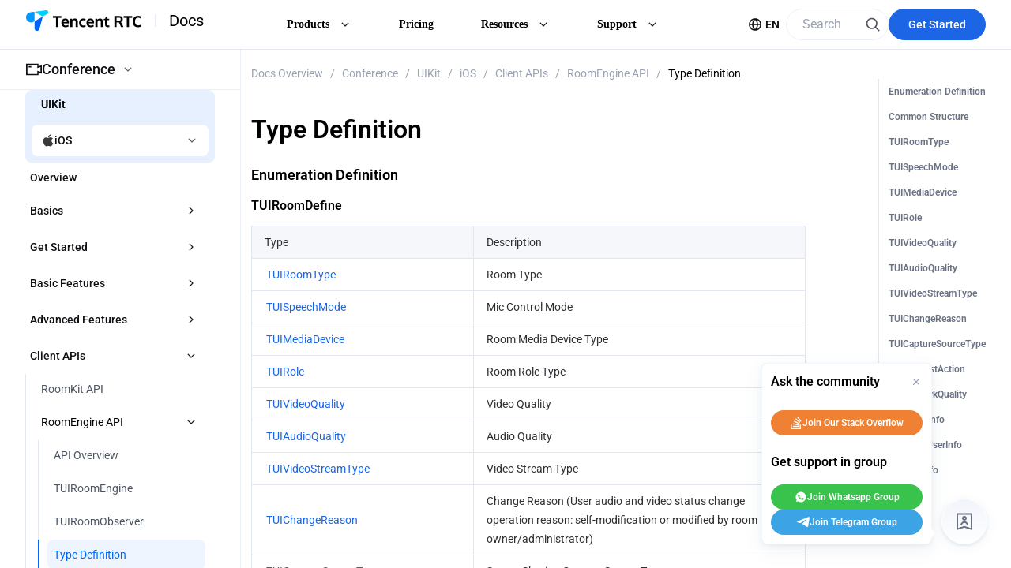

--- FILE ---
content_type: text/css
request_url: https://trtc.io/_next/static/css/1ab3aca56c4ff928.css
body_size: 44419
content:
@charset "UTF-8";.tav-landing-section{background-color:#fff;box-sizing:border-box;padding:80px 20px;display:flex;align-items:center;position:relative;overflow:hidden}.tav-landing-section.large{padding:80px 20px 110px}.tav-landing-section.full{padding:80px 0;overflow:hidden}.tav-landing-section.full .tav-landing-section__inner{max-width:100%}.tav-landing-section.bg{background-color:#f5f7fc}.tav-landing-section__bg{width:100%;height:100%;position:absolute;top:0;left:0;z-index:0;background-repeat:no-repeat;background-position:50%;background-size:cover}.tav-landing-section__bottom{bottom:-2vw;overflow:hidden;aspect-ratio:2880/360}.tav-landing-section__bottom,.tav-landing-section__mobile-bottom{width:100%;height:auto;position:absolute;left:0;z-index:0;background-repeat:no-repeat;background-position:50%;background-size:cover}.tav-landing-section__mobile-bottom{bottom:-10vw;aspect-ratio:750/280;display:none}.tav-landing-section__inner{max-width:1180px;margin:0 auto;width:100%;z-index:1}.tav-landing-section__hd{color:#000;text-align:center;margin-bottom:40px}.tav-landing-section__hd--horizontal .tav-landing-section__title{text-align:left}.tav-landing-section__hd .t-link{font-size:16px}.tav-landing-section__title{text-align:center;font-size:36px;font-style:normal;font-weight:500;line-height:44px}.tav-landing-section__subtitle{margin-top:10px;color:#000;font-size:20px;font-weight:400;line-height:28px}.tav-landing-section__label{color:#1b68ff;text-align:center;font-size:18px;font-weight:500;line-height:26px;letter-spacing:3.6px;text-transform:uppercase;margin-bottom:16px;font-family:RobotoTRTC}.tav-landing-section__desc{color:#4e5461;font-size:18px;font-weight:400;line-height:26px;margin-top:30px;margin-bottom:56px}.tav-landing-section__top{display:flex;align-items:center;justify-content:center;gap:24px;padding-top:27px}.tav-landing-section.left .tav-landing-section__desc,.tav-landing-section.left .tav-landing-section__title{text-align:left}@media screen and (max-width:1199px){.tav-landing-section{padding:40px 24px;min-height:0}.tav-landing-section.large{padding:40px 24px}.tav-landing-section__inner{max-width:1024px}.tav-landing-section.full{padding:40px 0}.tav-landing-section__hd{margin-bottom:32px}.tav-landing-section__title{font-size:24px;line-height:32px}.tav-landing-section__subtitle{font-size:20px}.tav-landing-section.left .tav-landing-section__title{text-align:center}.tav-landing-section__desc{margin-top:16px;font-size:16px;line-height:26px}.tav-landing-section.left .tav-landing-section__desc{text-align:center}.tav-landing-section__bottom{display:none}.tav-landing-section__mobile-bottom{display:block}}@media screen and (max-width:767px){.tav-landing-section{padding:40px 16px}.tav-landing-section.large{padding:40px 24px}.tav-landing-section__inner{max-width:100%}.tav-landing-section__hd{margin-bottom:32px}.tav-landing-section__title{font-size:20px;line-height:28px}.tav-landing-section__label{color:#0057ff;font-size:12px;line-height:20px;letter-spacing:2.4px;margin-bottom:12px}.tav-landing-section__subtitle{font-size:16px;text-align:start}.tav-landing-section__desc{display:none}}.tav-card-layout{display:flex;align-items:stretch;gap:20px;flex:1 1;position:relative}.tav-card-layout.is-overview{height:100%}.tav-card-layout.is-row{flex-direction:row}.tav-card-layout.is-column{flex-direction:column}.tav-card-layout.is-wrap{flex-wrap:wrap}.tav-card-layout__aside{position:absolute;left:32px;height:100%}.tav-card-layout__aside-inner{position:sticky;max-width:220px;background-color:#fff;top:0;margin:0 0 100px;left:32px;z-index:9;border-radius:12px;box-shadow:0 8px 24px 0 rgba(62,99,144,.08),0 2px 6px 0 rgba(62,99,144,.08);padding:20px 16px 16px;box-sizing:border-box;opacity:1;transition:opacity .4s ease-in-out;z-index:1001;transform:translateX(0);transition:all .4s ease-in-out}.tav-card-layout__aside-box{height:100%}.tav-card-layout__aside-btn{cursor:pointer;align-items:center;justify-content:center;flex-direction:column;position:absolute;left:32px;padding:12px 6px;background:#1c66e5;top:100px;box-sizing:border-box;word-wrap:break-word;gap:8px;display:none}.tav-card-layout__aside-btn-content{color:#fff;font-size:14px;font-weight:500;line-height:22px;-ms-writing-mode:tb-lr;writing-mode:vertical-lr}@media screen and (max-width:1750px){.tav-card-layout__aside{position:sticky;z-index:20;left:32px;top:0;filter:drop-shadow(0 2px 6px rgba(70,98,140,.08)) drop-shadow(0 12px 24px rgba(70,98,140,.08))}.tav-card-layout__aside.is-hide .tav-card-layout__aside-inner{transform:translateX(-100%);opacity:0;left:0;pointer-events:none}.tav-card-layout__aside.is-hide .tav-card-layout__aside-btn{display:flex;left:32px;top:132px;opacity:1}.tav-card-layout__aside.is-hide .tav-card-layout__aside-btn:hover{opacity:0}.tav-card-layout__aside.is-hide .tav-card-layout__aside-btn svg{transform:scaleX(-1)}.tav-card-layout__aside-box{position:absolute;top:32px;height:100%}.tav-card-layout__aside-inner{height:auto;position:absolute;transition:all .4s ease-in-out;z-index:1100;top:0!important;left:0!important}.tav-card-layout__aside-inner:hover{height:auto;position:absolute;transition:all .4s ease-in-out;transform:translateX(0)!important;opacity:1!important;pointer-events:auto!important}.tav-card-layout__aside-inner:hover .tav-card-layout__aside-btn{opacity:0}.tav-card-layout__aside-btn{position:sticky;left:220px;background:#1c66e5;border-radius:8px;cursor:pointer;z-index:11;transition:all .2s ease-in-out;display:none}.tav-card-layout__aside-btn svg{transform:scaleX(1)}.tav-card-layout__aside-btn:hover{display:none}.tav-card-layout__aside-btn:hover+.tav-card-layout__aside-inner{height:auto;position:absolute;transform:translateX(0);opacity:1;left:32px;pointer-events:auto!important}.tav-card-layout.is-overview{gap:0!important}}@media screen and (max-width:1199px){.tav-card-layout{flex-direction:column}.tav-card-layout__aside-box{left:32px}}@media screen and (max-width:767px){.tav-card-layout__aside{display:none}}.tav-plate-button{position:relative;padding:9px 40px 9px 20px;background-color:#fff;border:1px solid rgba(0,0,0,.08);border-radius:24px;cursor:pointer;min-width:196px;box-sizing:border-box;width:-moz-fit-content;width:fit-content;display:flex;justify-content:space-between;align-items:center;gap:20px}.tav-plate-button__inner{display:flex;align-items:center;gap:8px}.tav-plate-button__right{display:flex;align-items:center;gap:20px}.tav-plate-button__right-link .t-link{align-items:center;gap:4px;font-weight:500}.tav-plate-button__right-button .t-button{height:36px;padding:6px 18px}.tav-plate-button__right-button .t-button__text{gap:4px;align-items:center;font-weight:500}.tav-plate-button__content{color:#0f1014;font-size:14px;font-style:normal;font-weight:500;line-height:22px}.tav-plate-button__icon{display:flex;align-items:center}.tav-plate-button__list{min-width:129px;padding:12px 0;border-radius:12px;background:#fff;box-shadow:0 8px 12px -8px rgba(0,0,0,.05),0 8px 24px -4px rgba(0,0,0,.1);display:flex;flex-direction:column;gap:2px}.tav-plate-button__list-item{padding:4px 16px;color:#0068ed;font-size:14px;font-weight:500;line-height:22px;display:flex;align-items:center;cursor:pointer;gap:4px}.tav-plate-button__list-item:hover{background-color:#f0f5ff}.tav-plate-button__popup .t-popup__content{padding:0;box-shadow:none;background-color:transparent}.tav-plate-button.show-arrow .tav-plate-button__inner:after{content:"";position:absolute;top:50%;right:16px;transform:translateY(-50%);width:12px;height:20px;display:block;background:url(/_next/static/media/arrow.2c844c0b.svg) no-repeat;background-size:cover}.tav-plate-button:hover{box-shadow:0 1px 2px 0 rgba(0,0,0,.05),0 3px 8px 0 rgba(0,0,0,.1)}.tav-plate-button.is-download{cursor:default;padding:11px 10px 10px 16px;border-radius:12px}.tav-plate-button.is-download .tav-plate-button__content{font-size:18px;line-height:26px}.tav-plate-button.is-download:hover{cursor:default;box-shadow:none;border:1px solid #c2cddf}.tav-plate-button.is-call{padding:10px 20px;border-radius:8px}.tav-plate-button.is-call .tav-plate-button__content{line-height:normal}.tav-plate-button.is-theme-dark{background:#2b2c30;border:1px solid #3a3c44}.tav-plate-button.is-theme-dark .tav-plate-button__content{color:#fff;line-height:normal}.tav-plate-button.is-theme-dark .tav-plate-button__inner:after{content:"";position:absolute;top:50%;right:16px;transform:translateY(-50%);width:12px;height:20px;display:block;background:url(/_next/static/media/arrow_dark.20d4c8c3.svg) no-repeat;background-size:cover}.tav-plate-button.is-theme-dark:hover{background:#3a3c42}@media screen and (max-width:1199px){.tav-plate-button.is-download{padding:10px 16px}.tav-plate-button.is-download .tav-plate-button__right{gap:12px}.tav-plate-button.is-download .tav-plate-button__right-button .ruyi-icon{display:none}.tav-plate-button.is-download .tav-plate-button__right-button .t-button__text{font-size:12px}}@media screen and (max-width:767px){.tav-plate-button.is-download{width:100%!important;min-width:100%!important;max-width:100%!important;gap:0;padding:5px 10px 5px 16px}.tav-plate-button.is-download .tav-plate-button__content{font-size:14px;line-height:22px}.tav-plate-button.is-download .tav-plate-button__right-link .t-link{white-space:nowrap;font-size:12px}.tav-plate-button.is-download .tav-plate-button__inner{gap:4px}.tav-plate-button__list{min-width:96px;padding:4px 0;overflow:hidden}.tav-plate-button__list-item{font-size:12px}.tav-plate-button__popup .t-popup__content{margin-top:4px!important}.tav-plate-button__content{font-size:14px;line-height:22px}}.tav-product-info-card{width:100%}.tav-product-info-card__item{width:100%;height:100%;position:relative}.tav-product-info-card__item-wrap{padding:16px 6px 12px 16px;border-radius:12px;background:#f9fafc;position:relative;cursor:pointer;min-height:104px;height:100%;outline:1px solid #e4e8ee;box-sizing:border-box;overflow:hidden}.tav-product-info-card__item-header{display:flex;align-items:center;padding-right:32px}.tav-product-info-card__item-header-content{display:flex;align-items:center}.tav-product-info-card__item-header-icon{min-width:24px;height:24px;width:auto;margin-right:8px;flex-shrink:0}.tav-product-info-card__item-header svg{flex-shrink:0}.tav-product-info-card__item-header-title{color:#000;font-size:18px;font-weight:500;line-height:24px;white-space:nowrap}.tav-product-info-card__item-header-tag{top:20px}.tav-product-info-card__item-header-arrow,.tav-product-info-card__item-header-tag{position:absolute;right:16px;color:#1c66e5;font-size:12px;font-weight:400;line-height:20px}.tav-product-info-card__item-header-arrow{top:30px}.tav-product-info-card__item-desc{color:#4f586b;font-size:12px;font-weight:400;line-height:20px;margin-top:12px}.tav-product-info-card__item.is-active .tav-product-info-card__item-wrap,.tav-product-info-card__item:hover .tav-product-info-card__item-wrap{outline:1.5px solid #1c66e5;background:#f2f7ff}.tav-product-info-card__item-small .tav-product-info-card__item-wrap{min-height:100%;padding:16px 12px;border-radius:8px}.tav-product-info-card__item-small .tav-product-info-card__item-header{justify-content:space-between;padding-right:0}.tav-product-info-card__item-small .tav-product-info-card__item-header-tag{background-color:#ebf2ff;box-sizing:border-box;padding:2px 6px;border-radius:5px;position:static;font-weight:500}.tav-product-info-card__item-room .tav-product-info-card__item-wrap{min-height:100%;padding:8px 20px;border-radius:8px}.tav-product-info-card__item-room .tav-product-info-card__item-desc{margin-top:0;color:#22262e}.tav-product-info-card__item-room .tav-product-info-card__item-header-tag{background-color:#ebf2ff;box-sizing:border-box;padding:2px 6px;border-radius:5px;font-weight:500}.tav-product-info-card__item-room .tav-product-info-card__item-header-title{font-size:14px}.tav-product-info-card__item-list{display:flex;align-items:center;padding:6px 8px;box-sizing:border-box;border-radius:6px;background:#f0f2f8;margin-top:16px;width:-moz-fit-content;width:fit-content}.tav-product-info-card__item-list-item{color:#707a8c;font-size:15px;font-weight:400;line-height:18.75px;display:flex;align-items:center}.tav-product-info-card__item-list-item+.tav-product-info-card__item-list-item:before{content:"|";width:1px;height:10px;margin:0 10px;color:#707a8c;display:flex;align-items:center;justify-content:center}.tav-product-info-card__item-footer{width:100%;border-radius:0 0 11px 11px;background:linear-gradient(90deg,#e4eeff,#e2f5ff);display:flex;align-items:center;gap:4px;padding:5px 30px;box-sizing:border-box;cursor:pointer;z-index:9;position:relative;color:#0f1014;font-family:RobotoTRTC;font-size:14px;font-weight:400;line-height:22px}.tav-product-info-card__item-document .tav-product-info-card__item-wrap,.tav-product-info-card__item-document-product .tav-product-info-card__item-wrap{padding:0;outline:.76px solid #e4e8ee;border-color:#d7dde8;box-sizing:border-box;background:#fff}.tav-product-info-card__item-document .tav-product-info-card__item-wrap-box:hover,.tav-product-info-card__item-document-product .tav-product-info-card__item-wrap-box:hover{border-color:#006af6;background-color:#f4f8ff;outline:0}.tav-product-info-card__item-document .tav-product-info-card__item-wrap-box:hover .tav-product-info-card__item-header-arrow,.tav-product-info-card__item-document-product .tav-product-info-card__item-wrap-box:hover .tav-product-info-card__item-header-arrow{display:flex;animation:arrow-move .5s ease-in-out forwards}.tav-product-info-card__item-document .tav-product-info-card__item-header,.tav-product-info-card__item-document-product .tav-product-info-card__item-header{display:flex;align-items:center}.tav-product-info-card__item-document .tav-product-info-card__item-header svg,.tav-product-info-card__item-document-product .tav-product-info-card__item-header svg{margin-right:8px;flex-shrink:0}.tav-product-info-card__item-document .tav-product-info-card__item-header-title,.tav-product-info-card__item-document-product .tav-product-info-card__item-header-title{font-size:20px;line-height:28px}.tav-product-info-card__item-document .tav-product-info-card__item-header-icon,.tav-product-info-card__item-document-product .tav-product-info-card__item-header-icon{min-width:30px;width:30px;height:30px;flex-shrink:0}.tav-product-info-card__item-document .tav-product-info-card__item-header-arrow,.tav-product-info-card__item-document-product .tav-product-info-card__item-header-arrow{display:none}.tav-product-info-card__item-document .tav-product-info-card__item-header-tag,.tav-product-info-card__item-document-product .tav-product-info-card__item-header-tag{position:relative;right:auto;top:auto;margin-left:8px;display:flex;align-items:center;gap:8px;padding:4px 8px;border-radius:4px;background:#e9f2ff;white-space:nowrap}.tav-product-info-card__item-document .tav-product-info-card__item-header-tag-item.is-warning,.tav-product-info-card__item-document-product .tav-product-info-card__item-header-tag-item.is-warning{background:#ffedeb!important;color:#fc5339!important}.tav-product-info-card__item-document .tav-product-info-card__item-header-tag.is-list,.tav-product-info-card__item-document-product .tav-product-info-card__item-header-tag.is-list{padding:0;border-radius:0;background:transparent}.tav-product-info-card__item-document .tav-product-info-card__item-header-tag.is-list .tav-product-info-card__item-header-tag-item,.tav-product-info-card__item-document-product .tav-product-info-card__item-header-tag.is-list .tav-product-info-card__item-header-tag-item{padding:4px 8px;border-radius:4px;background:#e9f2ff}.tav-product-info-card__item-document .tav-product-info-card__item-desc,.tav-product-info-card__item-document-product .tav-product-info-card__item-desc{color:#687485;font-family:RobotoTRTC;font-size:14px;font-weight:400;line-height:22px}.tav-product-info-card__item-docs .tav-product-info-card__item-wrap{padding:30px;border-radius:16px;border:1px solid #d7dde8;background:#fff}.tav-product-info-card__item-docs .tav-product-info-card__item-header-title{font-size:20px;line-height:28px}.tav-product-info-card__item-docs .tav-product-info-card__item-desc{font-size:14px;line-height:22px}.tav-product-info-card__item-docs:hover .tav-product-info-card__item-wrap{outline:1px solid #006af6;background-color:transparent}.tav-product-info-card__item-docs:hover .tav-product-info-card__item-desc,.tav-product-info-card__item-docs:hover .tav-product-info-card__item-header-title{color:#0068ed}.tav-product-info-card__item-docs.is-active .tav-product-info-card__item-wrap{outline:none;background:transparent}.tav-product-info-card__item-document .tav-product-info-card__item-wrap-box{padding:30px}.tav-product-info-card__item-document-product .tav-product-info-card__item-wrap{display:flex;flex-direction:column}.tav-product-info-card__item-document-product .tav-product-info-card__item-wrap-box{padding:30px;flex:1 1}.tav-product-info-card__item-document-product .tav-product-info-card__item-header-title{font-size:22px;line-height:30px}.tav-product-info-card__item-document-product .tav-product-info-card__item-list{margin-top:11px;padding:0 8px;border-radius:4px}.tav-product-info-card__item-document-product .tav-product-info-card__item-list-item{font-size:14px;line-height:22px;color:#656a72}.tav-product-info-card__item-document-product .tav-product-info-card__item-desc{color:#4c5462}.tav-product-info-card__item.has-footer .tav-product-info-card__item-wrap-box{padding:30px 30px 10px}.tav-product-info-card__item.size-small .tav-product-info-card__item-header-title{font-size:20px;line-height:28px}@keyframes arrow-move{0%{right:30px;opacity:0}to{right:16px;opacity:1}}.tav-product-info-card__group{display:flex;align-items:center;gap:20px}@media screen and (max-width:1199px){.tav-product-info-card__item-header-arrow,.tav-product-info-card__item-header-tag,.tav-product-info-card__item-list{display:none}.tav-product-info-card__item-footer{padding:5px 16px}.tav-product-info-card__item-document .tav-product-info-card__item-header-icon,.tav-product-info-card__item-document-product .tav-product-info-card__item-header-icon{min-width:24px;width:24px;height:24px}.tav-product-info-card__item-document .tav-product-info-card__item-header svg,.tav-product-info-card__item-document-product .tav-product-info-card__item-header svg{width:24px!important;height:24px!important}.tav-product-info-card__item-document .tav-product-info-card__item-header-arrow,.tav-product-info-card__item-document-product .tav-product-info-card__item-header-arrow{display:none!important}.tav-product-info-card__item-document .tav-product-info-card__item-header-title,.tav-product-info-card__item-document-product .tav-product-info-card__item-header-title{font-size:18px;line-height:26px}.tav-product-info-card__item-document .tav-product-info-card__item-header-desc,.tav-product-info-card__item-document-product .tav-product-info-card__item-header-desc{font-size:12px;line-height:20px}.tav-product-info-card__item-document .tav-product-info-card__item-wrap{padding:16px 20px}.tav-product-info-card__item-document .tav-product-info-card__item-wrap-box{padding:0}.tav-product-info-card__item-document-product .tav-product-info-card__item-wrap-box{padding:16px 20px}.tav-product-info-card__item.size-small .tav-product-info-card__item-header-title{font-size:18px;line-height:26px}.tav-product-info-card__item.has-footer .tav-product-info-card__item-wrap-box{padding:16px 24px 10px 16px}}@media screen and (max-width:767px){.tav-product-info-card__item—wrap{padding:16px;min-height:auto}.tav-product-info-card__item-header-title{font-weight:500}.tav-product-info-card__item-document .tav-product-info-card__item-wrap,.tav-product-info-card__item-document-product .tav-product-info-card__item-wrap{min-height:-moz-fit-content;min-height:fit-content;padding:16px 20px}.tav-product-info-card__item-document .tav-product-info-card__item-wrap-box,.tav-product-info-card__item-document-product .tav-product-info-card__item-wrap-box{padding:0}.tav-product-info-card__item-document .tav-product-info-card__item-header-icon,.tav-product-info-card__item-document-product .tav-product-info-card__item-header-icon{min-width:20px;width:20px;height:20px}.tav-product-info-card__item-document .tav-product-info-card__item-header svg,.tav-product-info-card__item-document-product .tav-product-info-card__item-header svg{width:20px!important;height:20px!important}.tav-product-info-card__item-document .tav-product-info-card__item-header-title,.tav-product-info-card__item-document-product .tav-product-info-card__item-header-title{font-size:14px;line-height:20px}.tav-product-info-card__item-document .tav-product-info-card__item-header-desc,.tav-product-info-card__item-document-product .tav-product-info-card__item-header-desc{font-size:12px;line-height:20px}.tav-product-info-card__item.size-small .tav-product-info-card__item-header-title{font-size:14px;line-height:22px}.tav-product-info-card__item.has-footer .tav-product-info-card__item-wrap{padding:0}.tav-product-info-card__item.has-footer .tav-product-info-card__item-wrap-box{padding:16px 24px 10px 16px}}.tav-guide-way{display:flex;flex-direction:column;gap:20px;padding:30px;border-radius:16px;background:linear-gradient(180deg,rgba(232,245,255,.3) -10.39%,#e8f5ff 14.62%,rgba(233,241,255,.8) 75.55%,#eaedff 111.62%);background-size:contain;background-repeat:no-repeat}.tav-guide-way__tag{font-size:14px;color:#f29242;font-weight:500;line-height:22px;padding:2px 8px;border-radius:4px;border:1px solid #ff8c26;background:#fff;box-sizing:border-box}.tav-guide-way__header{display:flex;flex-direction:column;gap:12px}.tav-guide-way__header-title{font-size:20px;line-height:28px;color:#0f1014;font-weight:500;display:flex;align-items:center;gap:10px}.tav-guide-way__header-list{display:flex;align-items:center;gap:20px;flex-wrap:wrap}.tav-guide-way__header-item{display:flex;align-items:center;gap:4px;color:#0f1014;font-size:12px;font-weight:400;line-height:20px;font-family:RobotoTRTC}.tav-guide-way__body-btns{display:flex;gap:12px;flex-wrap:wrap}.tav-guide-way.is-download{gap:28px;padding:40px}.tav-guide-way.is-download .tav-guide-way__tag{color:#008cff;padding:0 7px;border-radius:4px;border-color:#008cff}.tav-guide-way.is-download .tav-guide-way__header-title{font-size:24px;line-height:32px}.tav-guide-way.is-download .tav-guide-way__header-item{font-size:14px;line-height:22px}.tav-guide-way.is-download .tav-guide-way__body-btns{gap:16px 20px}@media screen and (max-width:767px){.tav-guide-way{padding:30px 16px 20px;gap:24px}.tav-guide-way__header{gap:22px}.tav-guide-way__header-title{font-size:16px;line-height:24px}.tav-guide-way__header-list{gap:12px}.tav-guide-way__header-item{font-size:12px;line-height:20px}.tav-guide-way__tag{font-size:14px;font-weight:500;line-height:16px;padding:3px 7px}.tav-guide-way__body-btns{gap:12px}.tav-guide-way.is-download{padding:30px 16px 20px;gap:24px}.tav-guide-way.is-download .tav-guide-way__header{gap:22px}.tav-guide-way.is-download .tav-guide-way__header-title{font-size:20px;line-height:28px}.tav-guide-way.is-download .tav-guide-way__header-list{gap:12px}.tav-guide-way.is-download .tav-guide-way__header-item{font-size:12px;line-height:20px}.tav-guide-way.is-download .tav-guide-way__tag{font-size:14px;font-weight:500;line-height:16px;padding:3px 7px}.tav-guide-way.is-download .tav-guide-way__body-btns{gap:12px}}.tav-learning-key{-moz-column-count:2;column-count:2;-moz-column-gap:20px;column-gap:20px}.tav-learning-key__card{box-sizing:border-box;padding:24px;border-radius:20px;background-color:#fff;display:flex;flex-direction:column;gap:24px;page-break-inside:avoid;-moz-column-break-inside:avoid;break-inside:avoid;margin-bottom:20px}.tav-learning-key__card--header h3{color:#000;font-family:RobotoTRTC;font-size:24px;font-style:normal;font-weight:500;line-height:32px;letter-spacing:.48px}.tav-learning-key__card--children{display:flex;flex-direction:column;gap:12px}.tav-learning-key__card--footer{display:flex;align-items:center;justify-content:center}.tav-learning-key__card--footer .t-link{align-items:center}.tav-learning-key__card--footer .t-link .t-link__suffix-icon{margin-left:4px!important}.tav-learning-key__card--footer .t-link .t-link__suffix-icon svg{font-size:20px}.tav-learning-key__layout{width:100%;gap:20px;display:flex;flex-wrap:wrap}.tav-learning-key__layout .tav-learning-key__card{max-width:calc(50% - 10px)}.tav-learning-key__layout-left,.tav-learning-key__layout-right{flex:1 1;display:flex;flex-direction:column;gap:20px}.tav-learning-key__layout-right{border-radius:20px}.tav-learning-key__item{width:100%;box-sizing:border-box;padding:16px;background-color:#f8f9fc;border:1px solid #f8f9fc;border-radius:8px;cursor:pointer;transition:all .3s;display:flex;gap:12px;color:#000;font-family:RobotoTRTC;font-size:16px;font-style:normal;font-weight:400;line-height:140%}.tav-learning-key__item:hover{border:1px solid #1c66e5;background:rgba(28,102,229,.1)}.tav-learning-key__item a{line-height:20px;font-size:12px;color:#0068ed}.tav-learning-key__item--line{width:4px;height:16px;background-color:#1c66e5;border-radius:2px;margin-top:2px;flex-shrink:0}.tav-learning-key__popup .t-popup__content{max-width:240px;color:#0f1014;font-size:12px;font-weight:400;line-height:20px;word-break:break-word;padding:12px 16px}.tav-learning-key__popup .t-popup__content a{font-size:12px;line-height:20px;width:-moz-fit-content;width:fit-content;color:#0068ed;font-family:RobotoTRTC;font-weight:400;line-height:22px;transition:all .2s linear;padding:0;cursor:pointer;position:relative}.tav-learning-key__popup .t-popup__content a:after{content:"";position:absolute;left:0;right:0;height:0;bottom:-3px;border-bottom:1px solid #0068ed;opacity:0;transition:all .2s linear}.tav-learning-key__popup .t-popup__content a:hover:after{opacity:1}.tav-learning-key.is-home{display:flex;gap:20px}.tav-learning-key.is-home .tav-learning-key__card{flex:1 1}.tav-learning-key.is-text{-moz-column-count:4;column-count:4}.tav-learning-key.is-text .tav-learning-key__card{gap:12px;padding:0;margin-bottom:32px}.tav-learning-key.is-text .tav-learning-key__card--header h3{color:#000;font-size:16px;font-weight:500;line-height:24px;min-height:20px;width:-moz-fit-content;width:fit-content}.tav-learning-key.is-text .tav-learning-key__card--children{gap:10px;width:-moz-fit-content;width:fit-content}.tav-learning-key.is-text .tav-learning-key__item{background-color:transparent;border:0;padding:0;color:#4c5462;font-size:14px;font-weight:400;line-height:20px;cursor:default}.tav-learning-key.is-text .tav-learning-key__item a{width:-moz-fit-content;width:fit-content;color:#4c5462;font-family:RobotoTRTC;font-weight:400;line-height:22px;transition:all .2s linear;padding:0;cursor:pointer;position:relative}.tav-learning-key.is-text .tav-learning-key__item a:hover{color:#0068ed;text-decoration:underline}.tav-learning-key.is-text .tav-learning-key__item--line{display:none}.tav-learning-key.is-text .tav-learning-key__item:hover{border:0;background:transparent}.tav-learning-key.is-learning{-moz-column-count:1;column-count:1;border-radius:24px;background:#f2f4fa;padding:40px}.tav-learning-key.is-learning .tav-learning-key__card{background-color:transparent;margin-bottom:24px;padding:0}.tav-learning-key.is-learning .tav-learning-key__item{line-height:normal}.tav-learning-key.is-text-solution{-moz-column-count:4;column-count:4}.tav-learning-key.is-text-solution .tav-learning-key__card{gap:20px;padding:0;margin-bottom:20px}.tav-learning-key.is-text-solution .tav-learning-key__card--header h3{color:#000;font-size:18px;font-weight:500;line-height:26px;min-height:20px;width:-moz-fit-content;width:fit-content}.tav-learning-key.is-text-solution .tav-learning-key__card--children{gap:8px;width:-moz-fit-content;width:fit-content}.tav-learning-key.is-text-solution .tav-learning-key__item{background-color:transparent;border:0;padding:0;color:#656a72;font-family:RobotoTRTC;font-size:14px;font-weight:500;line-height:22px;cursor:default}.tav-learning-key.is-text-solution .tav-learning-key__item a{width:-moz-fit-content;width:fit-content;color:#4c5462;font-family:RobotoTRTC;font-weight:400;line-height:22px;transition:all .2s linear;padding:0;cursor:pointer;position:relative}.tav-learning-key.is-text-solution .tav-learning-key__item a:hover{color:#0068ed;text-decoration:underline}.tav-learning-key.is-text-solution .tav-learning-key__item--line{display:none}.tav-learning-key.is-text-solution .tav-learning-key__item:hover{border:0;background:transparent}.tav-learning-key.size-small .tav-learning-key__card--header h3{font-size:16px;line-height:24px}.tav-learning-key.size-large .tav-learning-key__card--header h3{font-size:36px;line-height:44px}@media screen and (max-width:1199px){.tav-learning-key__card--header h3{font-size:18px;font-weight:500;line-height:26px}.tav-learning-key.is-text{-moz-column-count:2;column-count:2}.tav-learning-key.is-text .tav-learning-key__card--header h3{font-size:18px;font-weight:500;line-height:26px}.tav-learning-key.is-text-solution{-moz-column-count:2;column-count:2}.tav-learning-key.is-learning{padding:32px}.tav-learning-key.is-learning .tav-learning-key__item{font-size:14px;padding:12px}}@media screen and (max-width:767px){.tav-learning-key{-moz-column-count:1;column-count:1}.tav-learning-key__card--header h3{font-size:16px;font-weight:500;line-height:24px}.tav-learning-key__layout{flex-direction:column}.tav-learning-key__layout .tav-learning-key__card{max-width:100%}.tav-learning-key.is-home{flex-wrap:wrap}.tav-learning-key.is-home .tav-learning-key__card{flex:auto;width:100%}.tav-learning-key.is-text{-moz-column-count:2;column-count:2}.tav-learning-key.is-text .tav-learning-key__card{gap:12px;padding:0}.tav-learning-key.is-text .tav-learning-key__card--header h3{font-size:16px;line-height:24px;font-weight:500}.tav-learning-key.is-learning{padding:20px}.tav-learning-key.is-learning .tav-learning-key__item{font-size:12px}}.tav-download-panel{display:flex;align-items:center;gap:80px}.tav-download-panel__img{width:480px;border-radius:16px;background:#f5f7fa;overflow:hidden;cursor:pointer;flex-shrink:0;position:relative}.tav-download-panel__img-label{position:absolute;top:10px;left:10px;border-radius:7px;border:.5px solid #000;z-index:99;padding:2px;min-width:95px}.tav-download-panel__img-box{display:flex;align-items:center;justify-content:center;gap:4px;color:#fff;padding:2px 12px;font-size:12px;font-weight:500;line-height:20px;border-radius:5px;background:#000}.tav-download-panel__img img{width:100%;height:auto}.tav-download-panel__img-pre-btn{position:absolute;z-index:1;top:50%;left:12px;transform:translateY(-50%)}.tav-download-panel__img-next-btn{position:absolute;z-index:1;top:50%;right:12px;transform:translateY(-50%)}.tav-download-panel__img-swiper-btn{opacity:0;width:32px;height:32px;border-radius:50%;background-color:#acafb3;display:flex;border:1px solid #fff;align-items:center;justify-content:center;box-shadow:0 2px 6px rgba(62,99,144,.08)}.tav-download-panel__img-swiper-btn:hover{background-color:#898c8f}.tav-download-panel__img:hover .tav-download-panel__img-swiper-btn{opacity:1}.tav-download-panel__title{color:#21262f;font-size:28px;font-weight:500;line-height:36px}.tav-download-panel__desc{color:#717a8b;font-size:16px;font-weight:400;line-height:24px;margin-top:16px}.tav-download-panel__desc a{color:#0068ed;font-family:RobotoTRTC;font-size:14px;font-weight:400;line-height:22px;transition:all .2s linear;padding:0;cursor:pointer;position:relative;display:inline-block}.tav-download-panel__desc a:after{content:"";position:absolute;left:0;right:0;height:0;bottom:-3px;border-bottom:1px solid #0068ed;opacity:0;transition:all .2s linear}.tav-download-panel__desc a:hover:after{opacity:1}.tav-download-panel__subtitle{color:#21262f;font-size:16px;font-weight:500;line-height:24px;margin-top:24px}.tav-download-panel__list{display:flex;align-items:center;flex-wrap:wrap;gap:8px;margin-top:16px}.tav-download-panel__list-item{color:#717a8b;font-size:14px;font-weight:400;line-height:22px;display:flex;align-items:center;gap:8px;width:calc(33.333333% - 8px)}.tav-download-panel__list-item:before{content:"";display:block;width:4px;height:4px;background-color:#0068ed;border-radius:50%;flex-shrink:0}.tav-download-panel__btns{display:flex;align-items:center;gap:16px;margin-top:40px}.tav-download-panel.is-docs{gap:56px;align-items:stretch}.tav-download-panel.is-docs .tav-download-panel__img{order:2;max-width:420px;height:100%;width:auto}.tav-download-panel.is-docs .tav-download-panel__inner{order:1}.tav-download-panel.is-docs .tav-download-panel__title{font-size:36px;line-height:44px;width:100%}.tav-download-panel.is-docs .tav-download-panel__title:after{content:"";width:100%;height:1px;display:block;background:#d9e1ec;margin:20px 0}.tav-download-panel.is-docs .tav-download-panel__desc{color:#4d586d;font-size:14px;font-weight:400;line-height:22px}.tav-download-panel.is-docs .tav-download-panel__btns{margin-top:25px;gap:36px}.tav-download-panel.is-sdk{gap:56px;justify-content:space-between}.tav-download-panel.is-sdk .tav-download-panel__img{order:2;max-width:320px;height:100%;border-radius:8px}.tav-download-panel.is-sdk .tav-download-panel__img-label{min-width:72px;border:0;top:4px;left:4px;border-radius:4px}.tav-download-panel.is-sdk .tav-download-panel__img-box{background:#fff;color:#3a3c44;padding:2px 4px}.tav-download-panel.is-sdk .tav-download-panel__inner{order:1}.tav-download-panel.is-sdk .tav-download-panel__title{font-size:24px;line-height:32px;width:100%}.tav-download-panel.is-sdk .tav-download-panel__desc{color:#717a8b;font-size:14px;font-weight:400;line-height:22px}.tav-download-panel.is-sdk .tav-download-panel__btns{margin-top:25px;gap:34px}.tav-download-panel.is-sdk .tav-download-panel__btns .t-button{padding:0;--ripple-color:transparent}.tav-download-panel.is-sdk .tav-download-panel__btns .t-button:hover{background-color:transparent;border:1px solid transparent}.tav-download-panel.is-sdk .tav-download-panel__btns .t-button:after{content:"";width:16px;height:16px;background-image:url(/_next/static/media/chevron-right.3ac999d4.svg);background-size:cover;background-position:50%;background-repeat:no-repeat}@media screen and (max-width:1199px){.tav-download-panel{gap:20px;flex-direction:column}.tav-download-panel__img{width:100%}.tav-download-panel__title{font-size:24px;line-height:30px}.tav-download-panel__desc,.tav-download-panel__subtitle{font-size:14px;line-height:22px}.tav-download-panel__inner{width:100%}.tav-download-panel__btns{gap:16px;margin-top:32px}.tav-download-panel__btns .t-button{width:156px}.tav-download-panel.is-docs .tav-download-panel__img{width:100%}.tav-download-panel.is-docs .tav-download-panel__title{font-size:22px;line-height:30px}.tav-download-panel.is-docs .tav-download-panel__title:after{display:none}.tav-download-panel.is-docs .tav-download-panel__desc,.tav-download-panel.is-docs .tav-download-panel__subtitle{font-size:14px;line-height:22px}.tav-download-panel.is-docs .tav-download-panel__inner{width:100%}.tav-download-panel.is-docs .tav-download-panel__btns{gap:16px;margin-top:32px}.tav-download-panel.is-docs .tav-download-panel__btns .t-button{flex:initial}.tav-download-panel.is-sdk{gap:16px}.tav-download-panel.is-sdk .tav-download-panel__img{max-width:100%}.tav-download-panel.is-sdk .tav-download-panel__btns .t-button{width:auto;justify-content:flex-start}}@media screen and (max-width:767px){.tav-download-panel__title{font-size:20px;line-height:28px}.tav-download-panel__desc{font-size:14px;line-height:22px;color:#687386;margin-top:8px}.tav-download-panel__subtitle{font-size:16px;font-weight:500;line-height:24px;margin-top:12px}.tav-download-panel__list-item{width:calc(50% - 4px)}.tav-download-panel__btns{flex-wrap:wrap;margin-top:20px}.tav-download-panel__btns .t-button{flex:1 1}.tav-download-panel .is-docs .tav-download-panel__title{font-size:20px;line-height:28px}.tav-download-panel .is-docs .tav-download-panel__desc{font-size:14px;line-height:22px;color:#687386;margin-top:8px}.tav-download-panel .is-docs .tav-download-panel__subtitle{font-size:16px;font-weight:500;line-height:24px;margin-top:12px}.tav-download-panel .is-docs .tav-download-panel__list-item{width:calc(50% - 4px)}.tav-download-panel .is-docs .tav-download-panel__btns{flex-wrap:wrap;margin-top:20px}.tav-download-panel .is-docs .tav-download-panel__btns .t-button{flex:1 1}.tav-download-panel.is-sdk .tav-download-panel__title{font-size:22px;font-weight:500;line-height:30px}.tav-download-panel.is-sdk .tav-download-panel__btns{margin-top:20px;gap:32px}.tav-download-panel.is-sdk .tav-download-panel__btns .t-button{flex:none}}.tav-float-card__group{width:100%}.tav-float-card__group-hd{margin-bottom:16px}.tav-float-card__group-bd{display:flex;flex-direction:column;gap:10px}.tav-float-card__group-tit{line-height:24px;font-size:16px;color:#000;font-weight:700}.tav-float-card__group-desc{margin-top:4px;line-height:20px;font-size:12px;font-weight:700;color:#727a8a}.tav-float-card__group-desc:first-child{margin-top:0}.tav-float-card__group+.tav-float-card__group{margin-top:22px}.tav-float-card__card.is-update .tav-float-card__group-hd{margin-bottom:12px}.tav-float-card{cursor:pointer}.tav-float-card__inner{width:56px;height:56px;border-radius:50%;border:1px solid #fff;background:linear-gradient(180deg,#f2f5fc,#fff);box-shadow:0 2px 4px 0 rgba(32,77,141,.1),0 4px 16px 0 rgba(32,77,141,.06);display:flex;align-items:center;justify-content:center}.tav-float-card__popup .t-popup__content{padding:30px;max-width:268px;border-radius:8px;position:relative;box-shadow:0 8px 24px 0 rgba(70,98,140,.08),0 2px 6px 0 rgba(70,98,140,.08)}.tav-float-card__card{box-sizing:border-box}.tav-float-card__card-title{color:#000;font-size:16px;font-weight:700;line-height:24px}.tav-float-card__card-desc{color:#676a70;font-size:12px;font-weight:400;line-height:20px;margin-top:2px}.tav-float-card__card-btns{margin-top:8px;display:flex;align-items:center;flex-direction:column;gap:12px}.tav-float-card__card-btns:first-child{margin-top:0}.tav-float-card__card-btns-stack.t-button--theme-warning{background-color:#ee8134}.tav-float-card__card-btns-stack.t-button--theme-warning:hover{background-color:#e59753}.tav-float-card__card-btns-what.t-button--theme-success{background-color:#3ac34c}.tav-float-card__card-btns-what.t-button--theme-success:hover{background-color:#33ab43}.tav-float-card__card-btns-telegram.t-button--theme-primary{background-color:#3ca4e5}.tav-float-card__card-btns-telegram.t-button--theme-primary:hover{background-color:#3090cd}.tav-float-card__card-btns .t-button{width:100%;height:32px;border:0;color:#fff;font-size:12px;font-weight:700;line-height:20px}.tav-float-card__card-btns .t-button__text{justify-content:center;align-items:center;gap:0 6px}.tav-float-card__card-btns .tav-float-card__group+.tav-float-card__group{margin-top:0}.tav-float-card__card-close{position:absolute;top:12px;right:12px;width:16px;height:16px;cursor:pointer}.tav-float-card__card-close svg{width:100%;height:100%}.tav-float-card__card.is-update{max-width:280px;padding:30px;border:1px solid #bbd6ff;border-radius:12px}.tav-float-card__card.is-update .tav-float-card__card-title{color:#000;font-size:18px;font-weight:700;line-height:26px}.tav-float-card__card.is-update .tav-float-card__card-desc{font-size:14px;font-weight:400;line-height:22px;margin-top:8px;white-space:pre-wrap}.tav-float-card__card.is-update .tav-float-card__card-btns{margin-top:12px}.tav-float-card__card.is-update .tav-float-card__card-btns:first-child{margin-top:0}.tav-float-card__card.is-update .tav-float-card__card-btns-stack.t-button--theme-warning{background-color:#fff;outline:1px solid #ee8134;color:#ee8134;font-size:12px;font-weight:700;line-height:20px}.tav-float-card__card.is-update .tav-float-card__card-btns-stack.t-button--theme-warning:hover{background-color:#ee8134;outline:none;color:#fff}.tav-float-card__card.is-update .tav-float-card__card-btns-what.t-button--theme-success{background-color:#fff;outline:1px solid #3ac34c;color:#3ac34c;font-size:12px;font-weight:700;line-height:20px}.tav-float-card__card.is-update .tav-float-card__card-btns-what.t-button--theme-success:hover{background-color:#3ac34c;outline:none;color:#fff}.tav-float-card__card.is-update .tav-float-card__card-btns-telegram.t-button--theme-primary{background-color:#fff;outline:1px solid #3ca4e5;color:#3ca4e5;font-size:12px;font-weight:700;line-height:20px}.tav-float-card__card.is-update .tav-float-card__card-btns-telegram.t-button--theme-primary:hover{background-color:#3090cd;outline:none;color:#fff}.tav-float-card__card.is-update .tav-float-card__card-btns .t-button__text{gap:0 12px}@media screen and (max-width:1000px){.tav-is-responsive .DocumentBody_docMenuBar__riB6P{display:inline-flex}.tav-is-responsive .DocumentBody_doc_bar_close__KwUnh{transform:translateX(-286px)}.tav-is-responsive .DocumentBody_layoutMain__JfuKz{width:100%;margin-left:0}.tav-is-responsive .DocumentBody_docSubHeader__h9CnB{display:flex;padding:8px 20px;justify-content:space-between}.tav-is-responsive .DocumentBody_docMenuFix__z3kmF{width:auto}}@media screen and (max-width:1180px){.DocumentBody_languageParent__CM39G,.DocumentBody_menuParent__RsSPk{display:none!important}}.DocumentBody_searchMargin__8L77S{margin-right:20px;position:relative}.DocumentBody_docMobileRightMenu__anArR{display:none}@media screen and (max-width:830px){.DocumentBody_stateHeader__gE35t{display:none}.DocumentBody_searchMargin__8L77S{margin-right:0}}@media screen and (max-width:1179px){.tav-is-responsive .DocumentBody_searchHeaderMain__KDx3S{padding:0 20px!important}.tav-is-responsive .DocumentBody_lableParent__w8YUD{padding:0 20px}.tav-is-responsive .DocumentBody_selectItem__Lqgx1{width:100%!important;box-sizing:border-box;padding:10px 0!important}.tav-is-responsive .DocumentBody_searchList__4ow3q>li{width:calc(100% - 40px)!important}.tav-is-responsive .DocumentBody_docBannerLayout__X_ZvG{height:auto;min-height:auto}.tav-is-responsive .DocumentBody_docBannerLayout__X_ZvG .tav-product-banner__container{max-width:60%!important}.tav-is-responsive .DocumentBody_chatMobileBread__wclc1{display:flex!important;align-items:center;justify-content:space-between}.tav-is-responsive .DocumentBody_chatMobileBread__wclc1>.DocumentBody_t-breadcrumb__paPlT>.DocumentBody_t-breadcrumb__item__kOgwA .DocumentBody_t-breadcrumb__separator__w_r6x{font-weight:700;margin:0 10px}.tav-is-responsive .DocumentBody_chatMobileBread__wclc1>.DocumentBody_t-breadcrumb__paPlT>.DocumentBody_t-breadcrumb__item__kOgwA .DocumentBody_t-breadcrumb__inner-text__AiMkY{color:#4e5461;font-size:14px;font-weight:700;line-height:22px}.tav-is-responsive .DocumentBody_chatMobileBread__wclc1>.DocumentBody_t-breadcrumb__paPlT>.DocumentBody_t-breadcrumb__item__kOgwA:first-child .DocumentBody_t-breadcrumb__inner-text__AiMkY{color:#000;font-size:18px;line-height:26px}.tav-is-responsive .DocumentBody_chatMobileBread__wclc1>.DocumentBody_t-breadcrumb__paPlT>.DocumentBody_t-breadcrumb__item__kOgwA:last-child{color:#4e5461}}@media screen and (max-width:650px){.DocumentBody_docMobileRightMenu__anArR{display:flex;align-items:center}.DocumentBody_docMobileRightMenu__anArR>span{line-height:0px}.DocumentBody_stateButtons__joqez a{display:none}.DocumentBody_docBannerLayout__X_ZvG{height:auto!important;min-height:auto!important}.DocumentBody_docBannerLayout__X_ZvG .tav-product-banner__container{margin:auto;max-width:100%!important}.DocumentBody_docBannerLayout__X_ZvG .tav-product-banner__content{height:auto!important;min-height:auto!important;padding:40px 20px!important}.DocumentBody_docBannerLayout__X_ZvG img,.DocumentBody_documentHeadMenu__H69CR{display:none}}.DocumentBody_itemContent__NJCbH,.DocumentBody_logo__qA34j{display:flex;align-items:center}.DocumentBody_logo__qA34j{line-height:0px}.DocumentBody_documentation__adjB1{font-size:20px;font-weight:700;line-height:28px}.DocumentBody_docDivider__Se64i{width:2px;height:16px;background:#e7ecf6;display:inline-block;vertical-align:middle;margin:0 16px}.DocumentBody_docLayout__9oByZ{display:flex;height:100%}.DocumentBody_docMain__RkpYy{display:flex;flex-direction:column;flex:1 1}.DocumentBody_layoutMain__JfuKz{margin-left:287px;width:calc(100% - 287px);box-sizing:border-box;display:flex}.DocumentBody_headLayout__I_9yz{position:fixed;left:0;right:0;z-index:800}.DocumentBody_header__l28OD{box-shadow:0 1px 0 0 #e4e8ee}.DocumentBody_docMenuFix__z3kmF{width:286px;position:fixed;top:83px;left:0;bottom:0;border-right:1px solid #e4e8ee;background:#fff;z-index:900;transform:translateX(0);transition:transform .2s ease-in-out}.DocumentBody_docMenuFix__z3kmF .DocumentBody_docMenuContent__ZKAKK{position:relative;display:flex;flex-direction:column;height:100%}.DocumentBody_chatMenuFix__9w4LF{top:139px!important}.DocumentBody_docMenuBar__riB6P{cursor:pointer;display:inline-flex;position:absolute;left:100%;padding:13px 8px;border-radius:0 8px 8px 0;background:#1c66e5;top:92px;display:none}.DocumentBody_overviewLayout__xpYpB{padding-bottom:270px;background:#f2f5fa}.DocumentBody_docSubHeader__h9CnB{display:none;box-shadow:0 1px 0 0 #e4e8ee}.DocumentBody_videoDialog__kyw5e{align-items:flex-start!important;margin-top:30px}.DocumentBody_videoDialog__kyw5e>span{width:calc(100% - 40px);display:block;margin:0 auto}.DocumentBody_videoDialog__kyw5e>span>div{margin-right:0!important}.DocumentBody_searchLayout__EPbEp{position:relative;margin-right:16px}.DocumentBody_searchLayout__EPbEp .DocumentBody_searchIcon__haBhJ{position:absolute;right:0;top:0;bottom:0;display:flex;align-items:center;padding:0 10px;z-index:10}.DocumentBody_searchLayout__EPbEp .DocumentBody_searchIcon__haBhJ span{line-height:0px;display:inline-block;cursor:pointer;color:#4e5461}.DocumentBody_searchLayout__EPbEp .DocumentBody_searchIcon__haBhJ span:hover{color:#1c66e5}.DocumentBody_searchLayout__EPbEp .DocumentBody_searchIcon__haBhJ .DocumentBody_searchCloseIcon___sPKI{margin-right:12px}.DocumentBody_languageParent__CM39G{margin-right:12px;line-height:0px!important}.DocumentBody_languageParent__CM39G .t-input--focused svg{color:#1c66e5}.DocumentBody_chatMent__p40aE{height:56px;box-sizing:border-box}.DocumentBody_chatMenuFixed__Z1_Hh{position:fixed;left:0;right:0;z-index:800;display:flex;align-items:center;box-shadow:0 1px 0 0 #e4e8ee}.DocumentBody_chatBobileProduct__NHU25>li>span{color:#000;font-size:16px;font-weight:700;line-height:24px;cursor:pointer}.DocumentBody_chatBobileProduct__NHU25>li>ul{margin-left:10px;padding-bottom:10px}.DocumentBody_chatBobileProduct__NHU25>li>ul span{color:#000;font-size:14px;font-weight:400;line-height:22px;padding:10px 0 0;display:inline-block;width:100%;cursor:pointer}.DocumentBody_lableParent__w8YUD{max-width:880px;margin:auto}.DocumentBody_lableParent__w8YUD .DocumentBody_lableRow__EDteS{margin-top:20px}.DocumentBody_lableParent__w8YUD .DocumentBody_searchSelectInput__li64m{border-radius:8px}.DocumentBody_menuParent__RsSPk{display:flex}.DocumentBody_docBannerLayout__X_ZvG img{max-height:304px!important;aspect-ratio:auto!important}.DocumentBody_chatDrawer__1J2fy .t-drawer__content-wrapper--right{top:137px!important}.DocumentBody_chatDrawer__1J2fy .t-drawer__content-wrapper{height:calc(100% - 137px);background:#f7f8fb}.DocumentBody_doc_bar_expand__K1tgw{transform:translateX(0)}.DocumentBody_chatMobileBread__wclc1{display:none;background:#f7f8fb;width:100%;height:100%;box-sizing:border-box;padding:0 20px}.DocumentBody_documentHeadMenu__H69CR{padding:0 20px!important;background:#f7f8fb!important}.DocumentBody_documentHeadMenu__H69CR .t-is-active{background:none}.DocumentBody_documentHeadMenu__H69CR .t-menu__logo>*{margin-left:0}.DocumentBody_documentHeadMenu__H69CR .t-menu__item{font-size:16px;font-weight:400;line-height:22px}.DocumentBody_documentHeadMenu__H69CR .t-menu__item:hover:not(.t-is-active):not(.t-is-opened):not(.t-is-disabled){background:none}.DocumentBody_documentHeadMenu__H69CR .t-ripple{display:none}.DocumentBody_chatMenuItem__P959Y .t-menu__popup .t-menu__item{height:auto;padding:0}.DocumentBody_chatMenuItem__P959Y .t-menu__popup-wrapper{padding:24px 30px}.DocumentBody_chatMenuItem__P959Y .t-menu__popup-wrapper>li:not(:first-child){margin-top:16px}.DocumentBody_chatMenuItem__P959Y .t-menu__item:hover:not(.t-is-active):not(.t-is-opened):not(.t-is-disabled),.DocumentBody_chatMenuItem__P959Y .t-menu__popup-wrapper .t-is-active{background:none;color:#1c66e5}.DocumentBody_chatMenuItem__P959Y .t-ripple{display:none}.DocumentBody_languageSelect__h8K40 .t-select-input--borderless .t-input{border:none;background:#fff!important;padding:0;height:auto}.DocumentBody_languageSelect__h8K40 .t-select-input--borderless .t-input:hover:not(.t-input--focused){border:none;background-color:#fff}.DocumentBody_languageSelect__h8K40 .t-select-input--borderless .t-input--focused{border:none;box-shadow:none}.DocumentBody_languageSelectOnly__fV95W .t-input__prefix{cursor:pointer;color:#000;margin:0!important}.DocumentBody_languageSelectOnly__fV95W .t-input__prefix:hover{color:#1c66e5}.DocumentBody_languageSelectOnly__fV95W .t-input__inner{display:none}.DocumentBody_floatCardPopup__lJ_Pk{z-index:300!important}.DocumentOverview_overviewAnchor___RRV_ .t-anchor__line{display:none}.DocumentOverview_serverLink__fJEjb{font-size:14px;font-style:normal;font-weight:700;line-height:22px}.DocumentOverview_overviewLink__duY0K{position:relative;color:#1c66e5}.DocumentOverview_overviewLink__duY0K:hover:after{opacity:1}.DocumentOverview_overviewLink__duY0K:after{content:"";position:absolute;left:0;right:0;height:0;bottom:-3px;border-bottom:1px solid var(--td-brand-color);opacity:0;transition:all .2s linear}.Product_productLayout__5dgiN{position:relative}.Product_productLayout__5dgiN .tav-product-data__content{justify-content:space-between;-moz-column-gap:normal;column-gap:normal}.Product_pluginSection__nN8ZC{margin-bottom:0!important}.Product_lastLogoItem___rLgj{height:48px;position:relative;width:160px;display:inline-block;margin-left:20px}.Product_imageContiner__UcXOU{position:relative;height:inherit}.Product_videoIframeContainer__uDBC0{position:relative;width:100%;padding-top:56.25%;max-height:664px;box-sizing:border-box}.Product_videoIframeContainer__uDBC0 .Product_videoIframe___AV7K{position:absolute;top:0;left:0;width:100%;height:100%}.Product_productAlert__a8U_A{background:#f2f7ff;padding:3px 6px;border-radius:5px;display:flex;align-items:center;width:-moz-max-content;width:max-content}.Product_productAlert__a8U_A .Product_split__Y1eOn{height:8px;width:1px;background:#727a8a;margin:0 8px}.Product_productAlert__a8U_A .Product_alertText__9E3IR{color:#727a8a;font-size:12px;font-weight:400;line-height:18px}.Product_gamePlatForm__m9s5C{max-width:100px!important}.Product_gamePlatForm__m9s5C .tav-product-logo-list__item-small-view{padding:10px!important}.Product_voiceChange__AGnKc{box-sizing:border-box}.Product_voiceChange__AGnKc .voice-change__item{height:132px}.Product_voiceChange__AGnKc .voice-change__item:first-child .tav-voice-change__item__image{padding:20px;box-sizing:border-box}.Product_productIndicators__I_xNn .tav-product-data__content-item{flex:1 1}.Product_beautyIndicators__ETlRX .tav-product-data__content{-moz-column-gap:normal;column-gap:normal}.Product_solutionFunction___nqMb .tav-learning-key__card--children a>.tav-learning-key__item{cursor:pointer}.Product_developerFirst__LRBkn .tav-chat-code__item-list-icon a{line-height:0px}.Product_trustbyBody__fJI90 .tav-product-display__content-img{height:auto!important;position:relative;flex:1 1}.Product_trustbyBody__fJI90 .tav-product-display__content-container{min-height:auto;padding:0}.Product_trustbyBody__fJI90 .tav-product-display__content-sub-title{margin-top:0!important;margin-bottom:0}.Product_trustbyBody__fJI90 .tav-product-display__content-btns{margin-top:0}.Product_trustbyBody__fJI90 .Product_subTitle__JuTMq .Product_brandsDesc__V0N53{margin-top:6px}.Product_trustbyBody__fJI90 .Product_subTitle__JuTMq>div:not(:first-child){margin-top:20px}.Product_trustbyBody__fJI90 .Product_subTitle__JuTMq .Product_brandsTitle__NmjZ0{color:#000;font-size:16px;font-weight:700;line-height:24px}.Product_trustbyBody__fJI90 .Product_subTitle__JuTMq .Product_brandsDesc__V0N53{color:#000;font-size:14px;font-style:normal;font-weight:400;line-height:22px}.Product_trustbyBody__fJI90 .Product_subTitle__JuTMq .Product_brandsSolutions__Fgml5{margin-top:6px;row-gap:5px;list-style:disc none outside;list-style:initial}.Product_trustbyBody__fJI90 .Product_subTitle__JuTMq .Product_brandsSolutions__Fgml5>li{color:#000;font-size:14px;font-style:normal;font-weight:400;line-height:22px;list-style-type:disc}.Product_trustbyBody__fJI90 .Product_subTitle__JuTMq .Product_brandsSolutions__Fgml5>li::marker{font-size:14px}.Product_privacyDesc__68nSy{font-size:17px!important}.Product_productDisplay__y72ON .tav-product-display__content{align-items:center!important}.Product_liveBanner___kAib .tav-timmerse-banner__item-title{max-width:750px!important}.Product_faqLayout__ytm4N{max-width:1220px;margin-left:auto;margin-right:auto;padding-left:20px;padding-right:20px;box-sizing:border-box}.Product_bannerTitleWidth__Awm5e .tav-timmerse-banner__item-title{max-width:660px!important}.Product_clientCases__T0HJI{margin-bottom:70px}@media screen and (max-width:767px){.Product_trustbyBody__fJI90 .tav-product-display__content-img{min-height:200px!important}}.Drawer_drawer-portal__left__CK4lr{left:0;right:auto}.Drawer_drawer-portal__right__nZdrX{right:0;left:auto}.Drawer_drawer-portal__top__Vcx54{top:0;bottom:auto}.Drawer_drawer-portal__bottom__oKWEC{bottom:0;top:auto}.Mobile_header_iconParent__RcwPw{width:32px;height:32px;position:relative;overflow:hidden}.Mobile_header_iconParent__RcwPw>span{position:absolute;left:0;right:0;top:0;bottom:0;margin:auto;background:#fff;cursor:pointer;display:flex;align-items:center}.Mobile_header_collapseExpand__O4jkI{position:fixed;height:auto;bottom:0;background:#fff;z-index:500;box-sizing:border-box;transition:all .4s ease;filter:drop-shadow(0 2px 6px rgba(70,98,140,.08)) drop-shadow(0 12px 24px rgba(70,98,140,.08));flex-shrink:0}.Mobile_header_collapseExpand__O4jkI .Mobile_header_collapseMain__L7WmY{position:relative;padding:20px;height:100%}.Mobile_header_collapseExpand__O4jkI .Mobile_header_collapseMain__L7WmY .Mobile_header_collapseIcon__4H76g{cursor:pointer;position:absolute;padding:13px 8px;background:#1c66e5;display:none}.Mobile_header_collapseExpand__O4jkI .Mobile_header_collapseMain__L7WmY .Mobile_header_collapseRightIcon__dYgWF{left:-40px;top:40%;border-radius:8px 0 0 8px}.Mobile_header_collapseExpand__O4jkI .Mobile_header_collapseMain__L7WmY .Mobile_header_collapseLeftIcon__PokFt{left:100%;top:40%;border-radius:0 8px 8px 0}.VideoDialog_trtcDialog__layout__UM4IR{z-index:9999;position:fixed}.VideoDialog_trtcDialog__layout__UM4IR .VideoDialog_dialogContent__fixed__Ftw_E{bottom:0;left:0;position:fixed;right:0;top:0;text-align:center;z-index:1;overflow:auto;background-color:rgba(0,0,0,.8);white-space:nowrap;color:rgba(0,0,0,.9)}.VideoDialog_trtcDialog__layout__UM4IR .VideoDialog_dialogContent__fixed__Ftw_E .VideoDialog_trtcDialog__inner__9lPu2{background-color:transparent;width:100%;height:100%;box-shadow:none;font-size:12px;padding:0;position:relative;text-align:left;white-space:normal;display:inline-block;vertical-align:middle;box-sizing:border-box}.VideoDialog_trtcDialog__layout__UM4IR .VideoDialog_dialogContent__fixed__Ftw_E .VideoDialog_trtcDialog__inner__9lPu2 .VideoDialog_trtcDialog__header__5eIsE{top:0;height:60px;padding:0 25px;background-color:#000;display:flex;align-items:center;font-size:14px;min-height:22px;color:#000;position:relative}.VideoDialog_trtcDialog__layout__UM4IR .VideoDialog_dialogContent__fixed__Ftw_E .VideoDialog_trtcDialog__inner__9lPu2 .VideoDialog_trtcDialog__header__5eIsE .VideoDialog_dialogHeaderTitle__2HgM2{color:#fff;width:100%;font-size:16px;font-weight:700;line-height:22}.VideoDialog_trtcDialog__layout__UM4IR .VideoDialog_dialogContent__fixed__Ftw_E .VideoDialog_trtcDialog__inner__9lPu2 .VideoDialog_trtcDialog__header__5eIsE .VideoDialog_iconParent__VZBD2{border-radius:100%;cursor:pointer;height:40px;width:40px;box-sizing:border-box;display:flex;align-items:center;justify-content:center}.VideoDialog_trtcDialog__layout__UM4IR .VideoDialog_dialogContent__fixed__Ftw_E .VideoDialog_trtcDialog__inner__9lPu2 .VideoDialog_trtcDialog__header__5eIsE .VideoDialog_iconParent__VZBD2:hover{background-color:#363a50}.VideoDialog_trtcDialog__layout__UM4IR .VideoDialog_dialogContent__fixed__Ftw_E .VideoDialog_trtcDialog__inner__9lPu2 .VideoDialog_trtcDialog__header__5eIsE .VideoDialog_iconParent__VZBD2 .VideoDialog_titleCloasIcon__hv2Ix{width:16px;height:16px;display:inline-block;vertical-align:middle;background-repeat:no-repeat;background-position:inherit;font-size:0;background-image:url([data-uri])}.VideoDialog_trtcDialog__layout__UM4IR .VideoDialog_dialogContent__fixed__Ftw_E .VideoDialog_trtcDialog__inner__9lPu2 .VideoDialog_trtcDialog__body__tAdwM{width:100%;display:flex;justify-content:center;align-items:center;height:calc(100% - 110px);text-align:center;overflow:auto;word-break:break-word;word-wrap:break-word}@media screen and (max-width:1179px){.VideoDialog_trtcDialog__body__tAdwM video{width:100vw!important}}@media screen and (max-width:767px){.VideoDialog_trtcDialog__body__tAdwM video{width:100vw!important}}.ProductContent_productLayput__F6yfe{padding:24px 30px;width:560px;display:flex;box-sizing:border-box;justify-content:space-between;background:#fff;box-shadow:0 8px 48px rgba(66,110,175,.06),0 6px 16px rgba(32,77,141,.08);border-radius:20px}.ProductContent_developersMenuContent__kvRLa{display:flex;height:100%}.ProductContent_splitLine__PMbii{width:1px;background-color:#d9d9d9;margin:0 0 0 63px}.ProductContent_linkList__1pUBX{margin-top:20px}.ProductContent_developersItem__EtN5D,.ProductContent_outherMenuItem__rJ_Li{display:flex;flex-direction:column}.ProductContent_developersItem__EtN5D span,.ProductContent_outherMenuItem__rJ_Li span{color:#000;font-size:14px;font-style:normal;font-weight:700;line-height:22px}.ProductContent_developersItem__EtN5D:hover span{color:#1c66e5!important}.ProductContent_linkList__1pUBX div{margin-top:16px}.ProductContent_linkList__1pUBX div:first-child{margin-top:0}.ProductContent_community__MbmxU{display:flex;align-items:center}.ProductContent_community__MbmxU span:last-child{margin-left:8px}.ProductContent_menuTitle__jfnzp{color:rgba(0,0,0,.3);font-size:14px;font-weight:400;line-height:22px}.ProductContent_dividing-line__cVtm5{background-origin:#d9d9d9;width:1px;height:221px}.ProductContent_productCardLayout__UVye7{display:flex;justify-content:space-between;position:absolute;width:100%;top:-100px}.ProductContent_cardItemContent__3smua{opacity:0;display:flex;transition:all 1s ease-in-out;width:224px;height:250px;box-sizing:border-box;flex-direction:column;background:linear-gradient(180deg,#edf2fc,#fff 66.15%);box-shadow:0 8px 48px rgba(66,110,175,.06),0 6px 16px rgba(32,77,141,.08);border-radius:20px}.ProductContent_commonItem__mwCxQ{flex:1 1;display:flex;flex-direction:column;align-items:center;justify-content:center}.ProductContent_cardImage__AgorN{line-height:0;height:72px;position:relative;min-width:100px;text-align:center}.ProductContent_cardTitle__plutv{font-weight:700;font-size:26px;line-height:38px;color:#000;margin-top:14px}.ProductContent_cardText__6eXFx{padding:0 24px;font-weight:400;font-size:14px;line-height:21px;text-align:center;color:#6a7384}.ProductContent_learnMore__TKfVt{text-align:center;background:#f1f6fc;font-weight:700;font-size:14px;line-height:42px;height:0;transition:all .5s ease;overflow:hidden;color:#1c66e5;width:100%}.ProductContent_lastItem__yzOGV{width:50%;height:50%;display:flex;flex-direction:column;justify-content:center;align-items:center;text-align:center}.tea-editable{outline:none;line-height:24px;font-size:14px;color:#2e3033;-webkit-font-smoothing:antialiased;word-wrap:break-word;overflow-wrap:break-word;-webkit-text-size-adjust:none;-moz-text-size-adjust:none;text-size-adjust:none;font-family:pingfang SC,helvetica neue,arial,hiragino sans gb,microsoft yahei ui,microsoft yahei,simsun,sans-serif}.tea-editable *{font-family:inherit}.tea-editable [data-slate-node=element]{position:relative}.tea-editable [data-slate-node=element]:not([data-slate-inline=true]).selected:after{content:"";position:absolute;inset:0;width:100%;height:100%;background:#4baaf842;-webkit-user-select:none;-moz-user-select:none;-ms-user-select:none;user-select:none;pointer-events:none}.tea-editable [data-slate-node=element]:not([data-slate-inline=true]).selected ::-moz-selection{background-color:transparent!important;color:inherit!important}.tea-editable [data-slate-node=element]:not([data-slate-inline=true]).selected ::selection{background-color:transparent!important;color:inherit!important}.tea-editable a{color:#00a4ff;text-decoration:none;cursor:pointer}.tea-editable a:hover{text-decoration:underline}.tea-editable a:not([href]){color:inherit;text-decoration:none}.tea-editable b,.tea-editable strong{font-weight:700}.tea-editable hr{margin-top:20px;margin-bottom:20px;width:100%;height:1px;background-color:#999;border:none;overflow:hidden;opacity:.24}.tea-editable img{display:block;margin:16px auto;max-width:100%;max-height:100%;border:0;box-shadow:0 4px 8px #031b4e1f;border-radius:3px}.tea-editable figure{margin:12px 0;display:block}.tea-editable figure img{margin:0 auto;display:block}.tea-editable figcaption{margin-top:4px;margin-bottom:4px;text-align:center}.tea-editable h1,.tea-editable h2,.tea-editable h3,.tea-editable h4,.tea-editable h5,.tea-editable h6{color:#000;font-weight:700;margin-top:12px;margin-bottom:12px}.tea-editable .topic:first-child h1:first-child,.tea-editable .topic:first-child h2:first-child,.tea-editable .topic:first-child h3:first-child,.tea-editable .topic:first-child h4:first-child,.tea-editable .topic:first-child h5:first-child,.tea-editable .topic:first-child h6:first-child{margin-top:0}.tea-editable h1{line-height:32px;font-size:24px}.tea-editable h2{line-height:30px;font-size:20px}.tea-editable h3{line-height:28px;font-size:18px}.tea-editable h4{line-height:26px;font-size:16px}.tea-editable h5{line-height:24px;font-size:14px}.tea-editable h6{line-height:24px;font-size:12px}.tea-editable .tse-only-title+.topic h2:first-child,.tea-editable .tse-only-title+.topic h3:first-child,.tea-editable .tse-only-title+.topic h4:first-child,.tea-editable .tse-only-title+.topic h5:first-child,.tea-editable .tse-only-title+.topic h6:first-child{margin-top:12px}.tea-editable p{margin-top:0;margin-bottom:8px}.tea-editable ul{margin-top:0;margin-bottom:16px;padding:0}.tea-editable ul>li{position:relative;margin-bottom:4px;padding-left:18px;list-style:none}.tea-editable ul>li:before{content:"";display:block;position:absolute;box-sizing:border-box;left:0;top:9px;width:6px;height:6px;border-radius:50%;background-color:#9ba6b7}.tea-editable ol{margin-top:0;margin-bottom:16px;padding:0 0 0 18px;list-style-type:decimal}.tea-editable ol ol,.tea-editable ul ol{list-style-type:lower-roman}.tea-editable ol ol ol,.tea-editable ol ul ol,.tea-editable ul ol ol,.tea-editable ul ul ol{list-style-type:lower-alpha}.tea-editable ol>li{margin-bottom:4px;list-style:inherit}.tea-editable ol ol,.tea-editable ol ul,.tea-editable ul ol,.tea-editable ul ul{margin-top:0;margin-bottom:0}.tea-editable ol ul>li:before,.tea-editable ul ul>li:before{width:7px;height:7px;border:1px solid #99a7b9;background-color:transparent}.tea-editable th{background-color:#f5f7fa;color:#677489;text-align:left;font-weight:400;word-break:keep-all}.tea-editable td,.tea-editable th{padding:8px 16px;border:1px solid #e1e6f0}.tea-editable code{display:inline-block;margin-left:2px;margin-right:2px;background-color:#f3f5f9;padding:0 4px;font-family:Consolas,Liberation Mono,Menlo,Courier,Microsoft Yahei,monospace;border-radius:4px}.tea-editable em,.tea-editable i{font-style:italic;font-weight:inherit}.tea-editable del{text-decoration:line-through}.tea-editable u{text-decoration:underline}.tea-editable sup{vertical-align:super;font-size:smaller}.tea-editable sub{vertical-align:sub;font-size:smaller}.tea-editable dd{margin-left:0}.tea-editable dl{margin-top:0;margin-bottom:24px;padding:0}.tea-editable dl dt{padding:0;margin-top:24px;font-size:1em;font-style:italic;font-weight:700}.tea-editable dl dd{padding:0 16px;margin-bottom:24px}.tea-editable blockquote{margin:0;padding:0 15px;color:#777;border-left:4px solid #ddd;white-space:pre-wrap}.tea-editable blockquote+:not(.tea-editable blockquote){margin-top:24px}.tea-editable blockquote>:first-child{margin-top:0}.tea-editable blockquote>:last-child{margin-bottom:0}.tea-editable pre{margin:12px 0;padding:16px 20px;color:#fff;background-color:#50556b;border-radius:3px;overflow:auto;-webkit-overflow-scrolling:touch;font-family:Consolas,Liberation Mono,Menlo,Courier,monospace;word-wrap:normal}.tea-editable pre code{position:static;padding:0;display:inline;vertical-align:baseline;color:inherit;background:transparent;border-radius:0}.tea-editable .element.p,.tea-editable .tse-markdown-ul{margin-bottom:4px}.tea-editable .edit-hover[data-slate-node=element]{background-color:#3377ff1a}.block-selectable-container{position:relative}.block-selectable-container .block-selectable-content{display:inline;width:100%}.block-selectable-container .block-selectable-mask{position:absolute;inset:0;z-index:100;background:#4baaf842;display:none}.block-selectable-container.selected .block-selectable-mask{display:block}.block-selectable-container .block-selection-area{width:28px;cursor:text!important;z-index:3;height:100%}.block-selectable-container .block-selection-area,.block-selectable-container .block-selection-area .block-selection-cursor{position:absolute;display:inline-block;bottom:0;-webkit-user-select:none;-moz-user-select:none;-ms-user-select:none;user-select:none}.block-selectable-container .block-selection-area .block-selection-cursor{width:1px;outline:none}.block-selectable-container .block-selection-area ::-moz-selection{background-color:transparent}.block-selectable-container .block-selection-area ::selection{background-color:transparent}.block-selectable-container .block-selection-area-left{left:-30px}.block-selectable-container .block-selection-area-left .block-selection-cursor{right:0;text-align:right}.block-selectable-container .block-selection-area-right{right:-30px}.block-selectable-container .block-selection-area-right .block-selection-cursor{left:0;text-align:left}.editable-with-selected-nodes ::-moz-selection{background-color:#def1ff}.editable-with-selected-nodes ::selection{background-color:#def1ff}.editable-with-selected-nodes [data-slate-inline=true].selected [data-slate-node=text],.editable-with-selected-nodes [data-slate-node=text].selected{background-color:#def1ff}.editable-with-selected-nodes:focus,.editable-with-selected-nodes:focus-visible{outline:none}.anchor.highlight{background-color:#ffeaa7;color:#333;text-decoration:none}.tea-editable code[class*=language-],.tea-editable pre[class*=language-]{color:#fff;background:none;text-shadow:0 -.1em .2em #000;font-family:Consolas,Monaco,Andale Mono,Ubuntu Mono,monospace;font-size:1em;text-align:left;white-space:pre;word-spacing:normal;word-break:normal;word-wrap:normal;line-height:24px;-moz-tab-size:4;-o-tab-size:4;tab-size:4;-ms-hyphens:none;hyphens:none}@media print{.tea-editable code[class*=language-],.tea-editable pre[class*=language-]{text-shadow:none}}.tea-editable :not(pre)>code[class*=language-],.tea-editable pre[class*=language-]{background:#4d4033}.tea-editable pre[class*=language-]{padding:1em;margin:.5em 0;overflow:auto;border:.3em solid #7a6652;border-radius:.5em;box-shadow:inset 1px 1px .5em #000}.tea-editable :not(pre)>code[class*=language-]{padding:.15em .2em .05em;border-radius:.3em;border:.13em solid #7a6652;box-shadow:inset 1px 1px .3em -.1em #000;white-space:normal}.tea-editable .token.cdata,.tea-editable .token.doctype,.tea-editable .token.prolog{color:#998066}.tea-editable .token.namespace,.tea-editable .token.punctuation{opacity:.7}.tea-editable .token.boolean,.tea-editable .token.constant,.tea-editable .token.property{color:#d1949e}.tea-editable .token.attr-name,.tea-editable .token.builtin,.tea-editable .token.char,.tea-editable .token.inserted,.tea-editable .token.selector{color:#bde052}.tea-editable .token.entity,.tea-editable .token.operator,.tea-editable .token.url{color:#f5b83d}.tea-editable .token.atrule,.tea-editable .token.attr-value{color:#d1949e}.tea-editable .token.important{color:#e90}.tea-editable .token.bold,.tea-editable .token.important{font-weight:700}.tea-editable .token.italic{font-style:italic}.tea-editable .token.entity{cursor:help}.tea-editable .token.deleted{color:red}.tea-editable .token.quote{color:#999}.tea-editable .token.comment{color:#b5b9c2}.tea-editable .token.deletion,.tea-editable .token.name,.tea-editable .token.regex,.tea-editable .token.regexp,.tea-editable .token.selector-class,.tea-editable .token.selector-id,.tea-editable .token.tag,.tea-editable .token.template-variable,.tea-editable .token.variable{color:#f2777a}.tea-editable .token.builtin,.tea-editable .token.builtin-name,.tea-editable .token.link,.tea-editable .token.literal,.tea-editable .token.meta,.tea-editable .token.number,.tea-editable .token.params,.tea-editable .token.type{color:#cc99cd}.tea-editable .token.attribute{color:#fc6}.tea-editable .token.addition,.tea-editable .token.bullet,.tea-editable .token.string,.tea-editable .token.symbol{color:#86d99e}.tea-editable .token.function,.tea-editable .token.section,.tea-editable .token.title{color:#69c}.tea-editable .token.keyword,.tea-editable .token.macro,.tea-editable .token.selector-tag{color:#c9c}.tea-editable .token.emphasis{font-style:italic}.tea-editable .token.strong{font-weight:700}.tea-editable .token.class-name{color:#cc99cd}.tea-editable .code-block[class*=language-]{border:none;box-shadow:none;margin:12px 0;padding:16px 20px;width:100%;color:#fff;background-color:#26282c;border-radius:3px;overflow:auto;-webkit-overflow-scrolling:touch;font-family:Consolas,Liberation Mono,Menlo,Courier,monospace;word-wrap:normal;position:relative;box-sizing:border-box;text-shadow:none}.code-block .code-line{margin-top:0;min-height:24px;white-space:pre-wrap}.tse-lang-switch-container{margin-top:-16px;padding:0 16px 8px;-webkit-user-select:none;-moz-user-select:none;-ms-user-select:none;user-select:none;text-align:right}.tse-lang-selector{color:#fff}.tse-lang-selector select{-webkit-appearance:none;-moz-appearance:none;appearance:none;background-color:transparent;color:#fff;border:transparent;font-size:14px;padding-right:16px;background:url("data:image/svg+xml,%3C%3Fxml version%3D%221.0%22 encoding%3D%22UTF-8%22%3F%3E%3Csvg width%3D%2216px%22 height%3D%2216px%22 viewBox%3D%220 0 16 16%22 version%3D%221.1%22 xmlns%3D%22http%3A%2F%2Fwww.w3.org%2F2000%2Fsvg%22 xmlns%3Axlink%3D%22http%3A%2F%2Fwww.w3.org%2F1999%2Fxlink%22%3E    %3Ctitle%3E%E7%94%BB%E6%9D%BF%3C%2Ftitle%3E    %3Cg id%3D%22%E7%94%BB%E6%9D%BF%22 stroke%3D%22none%22 stroke-width%3D%221%22 fill%3D%22none%22 fill-rule%3D%22evenodd%22%3E        %3Cpolygon id%3D%22Combined-Shape-Copy-8%22 fill%3D%22%23FFFFFF%22 transform%3D%22translate(8.000000%2C 8.000000) scale(1%2C -1) translate(-8.000000%2C -8.000000) %22 points%3D%228 6.8035221 12.7253317 12 14 10.5982389 8 4 2 10.5982389 3.27466834 12%22%3E%3C%2Fpolygon%3E    %3C%2Fg%3E%3C%2Fsvg%3E") right 1px no-repeat;cursor:pointer}.tse-lang-selector select option{color:#333}.tse-lang-selector select:focus{outline:none}.code-block-wrap{position:relative;margin:12px 0;background-color:#26282c;border-radius:4px}.code-block-wrap.edit-hover{outline:2px solid #4baaf8;background-color:#26282c!important}.code-block-wrap .code-block[class*=language-],.code-block-wrap pre,.code-block-wrap pre[class*=language-]{display:block;margin:0 72px 0 0;padding:16px;width:auto;background-color:transparent;cursor:default}.code-block-wrap .code-block[class*=language-] *,.code-block-wrap pre *,.code-block-wrap pre[class*=language-] *{cursor:auto}.code-block-wrap.auto-wrap code[class*=language-],.code-block-wrap.auto-wrap pre[class*=language-]{white-space:pre-wrap;word-wrap:break-word}.code-block-wrap ::-webkit-scrollbar{width:14px;height:14px}.code-block-wrap ::-webkit-scrollbar-thumb{border:4px solid transparent;border-radius:20px}.code-block-wrap ::-webkit-scrollbar-thumb,.code-block-wrap ::-webkit-scrollbar-thumb:hover{background:hsla(0,0%,100%,.5);background-clip:content-box}.code-block-wrap ::-webkit-scrollbar-track{border-radius:3px}.tse-tabs>.code-block-wrap{margin:0;display:none;background-color:transparent;border-radius:0}.tse-tabs>.code-block-wrap.active{display:block}.code-block-toolbar{-webkit-user-select:none;-moz-user-select:none;-ms-user-select:none;user-select:none;position:absolute;top:12px;right:0;padding:0 12px;font-size:0;color:#fff;background-color:#26282c;z-index:2}.code-block-toolbar__item{position:relative;display:inline-block;vertical-align:middle}.code-block-toolbar__btn{display:block;padding:4px;line-height:1;cursor:pointer}.code-block-toolbar__btn.active,.code-block-toolbar__btn:hover{color:#00a4ff}.code-block-toolbar__icon{display:flex;margin-right:4px;font-size:16px;align-items:center;cursor:pointer;justify-content:center}.code-block-toolbar__icon:only-child{margin-right:0}.code-block-toolbar__icon svg{width:1em;height:auto;line-height:1;font-size:16px}.code-block-toolbar__bubble{position:absolute;top:100%;left:50%;padding-top:8px;text-align:center;transform:translate(-50%);white-space:nowrap}.code-block-toolbar__bubble-inner{position:relative;display:inline-block;vertical-align:top;text-align:left;background:#3e3e40;border-radius:3px;box-sizing:border-box}.code-block-toolbar__bubble-inner:before{content:"";position:absolute;bottom:100%;left:50%;margin-left:-6px;width:0;height:0;border-color:#3e3e40 transparent;border-style:solid;border-width:0 6px 6px}.code-block-toolbar__bubble-text{padding:4px 8px;font-size:12px}.print-mode .tse-code-panels{margin-top:16px;margin-bottom:16px}.print-mode .tse-code-panel{display:block}.print-mode .tse-code-panel+.tse-code-panel{margin-top:12px}.print-mode .tse-code-panel__header{padding:0 16px;border-radius:4px 4px 0 0;background-color:#1c1d22;height:46px}.print-mode .tse-code-panel__title{line-height:46px;font-size:14px;color:#fff}.print-mode .tse-code-panel .code-block-wrap{border-radius:0 0 4px 4px;margin:0}.print-mode .code-block-toolbar{display:none}.tse-hint{position:relative;margin-top:12px;margin-bottom:12px;padding:12px 12px 12px 40px;font-size:14px;line-height:24px;background:#fff;border:1px solid #e5e5e5;border-radius:2px;-webkit-font-smoothing:antialiased}.tse-hint table td{background-color:#fff}.tse-hint.edit-hover{outline:1px solid #4baaf8;background:#fff!important}.tse-hint:before{position:absolute;top:-1px;bottom:-1px;left:-1px;width:2px;height:calc(100% + 2px);background-color:#fff;content:""}.tse-hint:after{position:absolute;top:16px;left:16px;width:16px;height:16px;content:""}.tse-hint.info{background-color:#f6fcff;border-color:#c9e3f2}.tse-hint.info:before{background-color:#00a4ff}.tse-hint.info:after{background-image:url("data:image/svg+xml,%3C%3Fxml version%3D%221.0%22 encoding%3D%22UTF-8%22%3F%3E%3Csvg width%3D%2216px%22 height%3D%2216px%22 viewBox%3D%220 0 16 16%22 version%3D%221.1%22 xmlns%3D%22http%3A%2F%2Fwww.w3.org%2F2000%2Fsvg%22 xmlns%3Axlink%3D%22http%3A%2F%2Fwww.w3.org%2F1999%2Fxlink%22%3E    %3Ctitle%3E%E8%AD%A6%E7%A4%BA-16%3C%2Ftitle%3E    %3Cg id%3D%22%E8%AD%A6%E7%A4%BA-16%22 stroke%3D%22none%22 stroke-width%3D%221%22 fill%3D%22none%22 fill-rule%3D%22evenodd%22%3E        %3Crect id%3D%22%E7%9F%A9%E5%BD%A2%22 x%3D%223.55271368e-15%22 y%3D%220%22 width%3D%2216%22 height%3D%2216%22%3E%3C%2Frect%3E        %3Cpath d%3D%22M8%2C0 C12.418278%2C0 16%2C3.581722 16%2C8 C16%2C12.418278 12.418278%2C16 8%2C16 C3.581722%2C16 3.55271368e-15%2C12.418278 3.55271368e-15%2C8 C3.55271368e-15%2C3.581722 3.581722%2C0 8%2C0 Z M8%2C2 C4.6862915%2C2 2%2C4.6862915 2%2C8 C2%2C11.3137085 4.6862915%2C14 8%2C14 C11.3137085%2C14 14%2C11.3137085 14%2C8 C14%2C4.6862915 11.3137085%2C2 8%2C2 Z M9%2C10 L9%2C12 L7%2C12 L7%2C10 L9%2C10 Z M9%2C4 L9%2C9 L7%2C9 L7%2C4 L9%2C4 Z%22 id%3D%22%E5%BD%A2%E7%8A%B6%E7%BB%93%E5%90%88%22 fill%3D%22%2300A4FF%22 fill-rule%3D%22nonzero%22%3E%3C%2Fpath%3E    %3C%2Fg%3E%3C%2Fsvg%3E")}.tse-hint.alert{background-color:#f1feff;border-color:#c6faff}.tse-hint.alert:before{background-color:#04c8dc}.tse-hint.alert:after{background-image:url("data:image/svg+xml,%3C%3Fxml version%3D%221.0%22 encoding%3D%22UTF-8%22%3F%3E%3Csvg width%3D%2216px%22 height%3D%2216px%22 viewBox%3D%220 0 16 16%22 version%3D%221.1%22 xmlns%3D%22http%3A%2F%2Fwww.w3.org%2F2000%2Fsvg%22 xmlns%3Axlink%3D%22http%3A%2F%2Fwww.w3.org%2F1999%2Fxlink%22%3E    %3Ctitle%3E%E6%B3%A8%E6%84%8F-16%3C%2Ftitle%3E    %3Cg id%3D%22%E6%B3%A8%E6%84%8F-16%22 stroke%3D%22none%22 stroke-width%3D%221%22 fill%3D%22none%22 fill-rule%3D%22evenodd%22%3E        %3Crect id%3D%22%E7%9F%A9%E5%BD%A2%22 x%3D%220%22 y%3D%220%22 width%3D%2216%22 height%3D%2216%22%3E%3C%2Frect%3E        %3Cpath d%3D%22M5.43440016%2C2.23641518 C6.26655437%2C0.803695606 8.10259735%2C0.316841193 9.53531692%2C1.14899541 C9.98611581%2C1.41082906 10.360903%2C1.78561628 10.6227367%2C2.23641518 L10.6227367%2C2.23641518 L15.4619223%2C10.5680391 C16.2940765%2C12.0007586 15.8072221%2C13.8368016 14.3745025%2C14.6689558 C13.9168439%2C14.9347737 13.3970088%2C15.0747876 12.867754%2C15.0747876 L12.867754%2C15.0747876 L3.1893828%2C15.0747876 C1.53252855%2C15.0747876 0.189382804%2C13.7316418 0.189382804%2C12.0747876 C0.189382804%2C11.5455328 0.329396623%2C11.0256977 0.595214542%2C10.5680391 L0.595214542%2C10.5680391 Z M8.53081792%2C2.87844092 C8.05324473%2C2.60105618 7.4412304%2C2.76334098 7.16384567%2C3.24091417 L7.16384567%2C3.24091417 L2.32466005%2C11.5725381 C2.23605408%2C11.7250909 2.1893828%2C11.8983693 2.1893828%2C12.0747876 C2.1893828%2C12.6270723 2.63709805%2C13.0747876 3.1893828%2C13.0747876 L3.1893828%2C13.0747876 L12.867754%2C13.0747876 C13.0441723%2C13.0747876 13.2174507%2C13.0281163 13.3700035%2C12.9395103 C13.8475767%2C12.6621256 14.0098615%2C12.0501112 13.7324768%2C11.5725381 L13.7324768%2C11.5725381 L8.89329117%2C3.24091417 C8.80601329%2C3.09064787 8.68108422%2C2.9657188 8.53081792%2C2.87844092 Z M9%2C10 L9%2C12 L7%2C12 L7%2C10 L9%2C10 Z M9%2C5 L9%2C9 L7%2C9 L7%2C5 L9%2C5 Z%22 id%3D%22%E5%BD%A2%E7%8A%B6%E7%BB%93%E5%90%88%22 fill%3D%22%2304C8DC%22 fill-rule%3D%22nonzero%22%3E%3C%2Fpath%3E    %3C%2Fg%3E%3C%2Fsvg%3E")}.tse-hint.warn{background-color:#fcf9e9;border-color:#ffe5cd}.tse-hint.warn:before{background-color:#ff7800}.tse-hint.warn:after{background-image:url("data:image/svg+xml,%3C%3Fxml version%3D%221.0%22 encoding%3D%22UTF-8%22%3F%3E%3Csvg width%3D%2216px%22 height%3D%2216px%22 viewBox%3D%220 0 16 16%22 version%3D%221.1%22 xmlns%3D%22http%3A%2F%2Fwww.w3.org%2F2000%2Fsvg%22 xmlns%3Axlink%3D%22http%3A%2F%2Fwww.w3.org%2F1999%2Fxlink%22%3E    %3Ctitle%3E%E6%8F%90%E9%86%92-16%3C%2Ftitle%3E    %3Cg id%3D%22%E6%8F%90%E9%86%92-16%22 stroke%3D%22none%22 stroke-width%3D%221%22 fill%3D%22none%22 fill-rule%3D%22evenodd%22%3E        %3Crect id%3D%22%E7%9F%A9%E5%BD%A2%22 x%3D%220%22 y%3D%220%22 width%3D%2216%22 height%3D%2216%22%3E%3C%2Frect%3E        %3Cpath d%3D%22M10%2C14 L10%2C16 L6%2C16 L6%2C14 L10%2C14 Z M1%2C13 L1%2C11 L2%2C11 L2%2C7 C2%2C4.02693683 4.16238395%2C1.55892549 7.00019152%2C1.08292631 L7%2C0 L9%2C0 L9.00080686%2C1.08309386 C11.8381232%2C1.55950437 14%2C4.02728549 14%2C7 L14%2C11 L15%2C11 L15%2C13 L1%2C13 Z M8%2C3 C5.790861%2C3 4%2C4.790861 4%2C7 L4%2C11 L12%2C11 L12%2C7 C12%2C4.790861 10.209139%2C3 8%2C3 Z%22 id%3D%22%E5%BD%A2%E7%8A%B6%E7%BB%93%E5%90%88%22 fill%3D%22%23FF7800%22%3E%3C%2Fpath%3E    %3C%2Fg%3E%3C%2Fsvg%3E")}.tse-hint.ban{background-color:#fff7f7;border-color:#ffd6d7}.tse-hint.ban:before{background-color:#f64041}.tse-hint.ban:after{background-image:url("data:image/svg+xml,%3C%3Fxml version%3D%221.0%22 encoding%3D%22UTF-8%22%3F%3E%3Csvg width%3D%2216px%22 height%3D%2216px%22 viewBox%3D%220 0 16 16%22 version%3D%221.1%22 xmlns%3D%22http%3A%2F%2Fwww.w3.org%2F2000%2Fsvg%22 xmlns%3Axlink%3D%22http%3A%2F%2Fwww.w3.org%2F1999%2Fxlink%22%3E    %3Ctitle%3E%E7%A6%81%E6%AD%A2-16%3C%2Ftitle%3E    %3Cg id%3D%22%E7%A6%81%E6%AD%A2-16%22 stroke%3D%22none%22 stroke-width%3D%221%22 fill%3D%22none%22 fill-rule%3D%22evenodd%22%3E        %3Crect id%3D%22%E7%9F%A9%E5%BD%A2%22 x%3D%22-3.55271368e-15%22 y%3D%220%22 width%3D%2216%22 height%3D%2216%22%3E%3C%2Frect%3E        %3Cpath d%3D%22M12.9497475%2C3.05025253 C15.6834175%2C5.78392257 15.6834175%2C10.2160774 12.9497475%2C12.9497475 C10.2160774%2C15.6834175 5.78392257%2C15.6834175 3.05025253%2C12.9497475 C0.31658249%2C10.2160774 0.31658249%2C5.78392257 3.05025253%2C3.05025253 C5.78392257%2C0.31658249 10.2160774%2C0.31658249 12.9497475%2C3.05025253 Z M12.1719904%2C5.24240681 L5.24240681%2C12.1719904 C7.18376574%2C13.4581152 9.8251048%2C13.245963 11.5355339%2C11.5355339 C13.245963%2C9.8251048 13.4581152%2C7.18376574 12.1719904%2C5.24240681 Z M4.46446609%2C4.46446609 C2.75403699%2C6.1748952 2.54188483%2C8.81623426 3.82800963%2C10.7575932 L10.7575932%2C3.82800963 C8.81623426%2C2.54188483 6.1748952%2C2.75403699 4.46446609%2C4.46446609 Z%22 id%3D%22%E5%BD%A2%E7%8A%B6%E7%BB%93%E5%90%88%22 fill%3D%22%23F64041%22 fill-rule%3D%22nonzero%22%3E%3C%2Fpath%3E    %3C%2Fg%3E%3C%2Fsvg%3E")}.tea-editable .image{max-width:100%;display:flex;margin-top:12px;margin-bottom:12px}.tea-editable .image.edit-hover{background:none}.tea-editable .image.edit-hover figure img{outline:2px solid #006eff}.tea-editable .image.selected:after{display:none}.tea-editable .image.selected img{outline:2px solid #006eff}.tea-editable .image figure{margin:0;display:block;-webkit-user-select:none;-moz-user-select:none;-ms-user-select:none;user-select:none;max-width:100%}.tea-editable .image figure img{width:100%;height:100%;position:relative;overflow:hidden;border-radius:0}.tea-editable .image figure .rc-image-error img:before{content:" ";display:block;position:absolute;top:0;left:0;height:calc(100% - 4px);width:calc(100% - 4px);background-color:#e6e6e6;border:2px dotted #c8c8c8;border-radius:2px;box-sizing:content-box}.tea-editable .image figure .rc-image-error img:after{content:attr(alt);display:block;font-size:16px;font-style:normal;color:#646464;position:absolute;top:50%;transform:translateY(-50%);left:0;width:100%;text-align:center}.tea-editable .image figure .message{color:red;text-align:center}.tea-editable .image figure.error .message{color:red}.tea-editable .image figcaption{line-height:20px}.tea-editable .image .tse-image-footnote{-webkit-user-select:text;-moz-user-select:text;-ms-user-select:text;user-select:text;text-align:center;font-size:12px;line-height:20px}.tea-editable .image.inline-image{display:inline-block;line-height:0;vertical-align:baseline}.tea-editable .image.inline-image figure{margin:0}.tea-editable .image.inline-image .message{margin-top:15px}.tea-editable .image.inline-image .image-inner{margin-left:2px;margin-right:2px}.tea-editable .image figure.read-only img:hover,.tea-editable .image figure.selected img:hover{cursor:zoom-in}.tea-editable .image figure.selected img{outline:2px solid #006eff}.tea-editable .image .image-container{display:inline-block;position:relative;max-width:100%}.resize-container{position:absolute;display:flex;flex-direction:column;justify-content:center;inset:0;pointer-events:none}.resize-container.resizing{color:#fff;font-size:16px;background:rgba(0,0,0,.5);text-align:center;width:545px;height:240px}.resize-container .size-indicator{display:none}.resize-container.resizing .size-indicator{display:inline-block}.resize-container .resize-handler{-webkit-user-select:none;-moz-user-select:none;-ms-user-select:none;user-select:none;width:10px;height:10px;border:2px solid #fff;border-radius:50%;background-color:#006eff;pointer-events:auto;cursor:nwse-resize;box-sizing:content-box}.resize-container .resize-handler.top-left{position:absolute;left:-8px;top:-8px}.resize-container .resize-handler.top-right{position:absolute;right:-8px;top:-8px;cursor:nesw-resize}.resize-container .resize-handler.bottom-left{position:absolute;left:-8px;bottom:-8px;cursor:nesw-resize}.resize-container .resize-handler.bottom-right{position:absolute;right:-8px;bottom:-8px}.element.image .image-with-preview{width:100%;vertical-align:sub;display:inline-block}.rc-image-preview-root{-webkit-user-select:none;-moz-user-select:none;-ms-user-select:none;user-select:none}.rc-image-preview-root .rc-image-preview-img{cursor:zoom-in;max-height:100%}.rc-image-preview-root .rc-image-preview-mask{background-color:#000c}.rc-image-preview-root .rc-image-preview-moving .rc-image-preview-img{cursor:zoom-in}.rc-image-preview-operations-wrapper .rc-image-preview-footer{display:none}.rc-image{display:inline-flex;position:relative}.rc-image-img{width:100%;height:auto}.rc-image-img-placeholder{background-color:#f3f3f3;background-repeat:no-repeat;background-position:50%;background-image:url([data-uri])}.rc-image-mask,.rc-image-placeholder{position:absolute;inset:0}.rc-image-mask{background:rgba(0,0,0,.3);opacity:0;pointer-events:none;display:flex;align-items:center;justify-content:center;color:#fff;transition:opacity .3s}.rc-image:hover .rc-image-mask{opacity:1}.rc-image-preview{text-align:center;height:100%;pointer-events:none}.rc-image-preview-body{position:absolute;inset:0;overflow:hidden}.rc-image-preview.zoom-appear,.rc-image-preview.zoom-enter{transform:none;opacity:0;animation-duration:.3s}.rc-image-preview-mask{position:fixed;inset:0;z-index:1000;height:100%;background-color:#00000073}.rc-image-preview-mask-hidden{display:none}.rc-image-preview-img{cursor:grab;transform:scaleZ(1);transition:transform .3s cubic-bezier(0,0,.25,1) 0s;-webkit-user-select:none;-moz-user-select:none;-ms-user-select:none;user-select:none;vertical-align:middle;max-width:100%;max-height:70%}.rc-image-preview-img-wrapper{position:absolute;inset:0;display:flex;justify-content:center;align-items:center}.rc-image-preview-img-wrapper>*{pointer-events:auto}.rc-image-preview-moving .rc-image-preview-img{cursor:grabbing}.rc-image-preview-moving .rc-image-preview-img-wrapper{transition-duration:0s}.rc-image-preview-wrap{position:fixed;inset:0;z-index:1000;overflow:auto;outline:0;-webkit-overflow-scrolling:touch}.rc-image-preview-close{position:fixed;top:32px;right:32px;display:flex;color:#fff;background-color:#00000080;border-radius:50%;padding:15px;outline:0;border:0;cursor:pointer}.rc-image-preview-close:hover{opacity:.3}.rc-image-preview-footer,.rc-image-preview-operations-wrapper{position:fixed;z-index:1001}.rc-image-preview-footer{bottom:32px;left:0;width:100%;display:flex;flex-direction:column;align-items:center}.rc-image-preview-progress{margin-bottom:20px}.rc-image-preview-operations{display:flex;color:#bbb;background:rgba(0,0,0,.45);border-radius:100px;padding:0 20px}.rc-image-preview-operations-operation{padding:10px;cursor:pointer;margin-left:10px;font-size:18px}.rc-image-preview-operations-operation-disabled{pointer-events:none;color:#6e6e6e}.rc-image-preview-operations-operation:first-of-type{margin-left:0}.rc-image-preview-switch-left{position:fixed;left:10px;top:50%;width:44px;height:44px;margin-top:-22px;background:hsla(0,0%,73%,.45);border-radius:50%;display:flex;align-items:center;justify-content:center;z-index:1001;cursor:pointer;color:#bbb}.rc-image-preview-switch-left-disabled{background:hsla(0,0%,73%,.3);color:#6e6e6e;cursor:not-allowed}.rc-image-preview-switch-left-disabled>.anticon{cursor:not-allowed}.rc-image-preview-switch-left>.anticon{font-size:24px}.rc-image-preview-switch-right{position:fixed;right:10px;top:50%;width:44px;height:44px;margin-top:-22px;background:hsla(0,0%,73%,.45);border-radius:50%;display:flex;align-items:center;justify-content:center;z-index:1001;cursor:pointer;color:#bbb}.rc-image-preview-switch-right-disabled{background:hsla(0,0%,73%,.2);color:#6e6e6e;cursor:not-allowed}.rc-image-preview-switch-right-disabled>.anticon{cursor:not-allowed}.rc-image-preview-switch-right>.anticon{font-size:24px}.fade-appear,.fade-enter,.fade-leave{animation-duration:.3s;animation-fill-mode:both;animation-play-state:paused}.fade-appear.fade-appear-active,.fade-enter.fade-enter-active{animation-name:rcImageFadeIn;animation-play-state:running}.fade-leave.fade-leave-active{animation-name:rcImageFadeOut;animation-play-state:running;pointer-events:none}.fade-appear,.fade-enter{opacity:0}.fade-appear,.fade-enter,.fade-leave{animation-timing-function:linear}@keyframes rcImageFadeIn{0%{opacity:0}to{opacity:1}}@keyframes rcImageFadeOut{0%{opacity:1}to{opacity:0}}.zoom-appear,.zoom-enter,.zoom-leave{animation-duration:.3s;animation-fill-mode:both;animation-play-state:paused}.zoom-appear.zoom-appear-active,.zoom-enter.zoom-enter-active{animation-name:rcImageZoomIn;animation-play-state:running}.zoom-leave.zoom-leave-active{animation-name:rcImageZoomOut;animation-play-state:running;pointer-events:none}.zoom-appear,.zoom-enter{transform:scale(0);opacity:0;animation-timing-function:cubic-bezier(.08,.82,.17,1)}.zoom-leave{animation-timing-function:cubic-bezier(.78,.14,.15,.86)}@keyframes rcImageZoomIn{0%{transform:scale(.2);opacity:0}to{transform:scale(1);opacity:1}}@keyframes rcImageZoomOut{0%{transform:scale(1)}to{transform:scale(.2);opacity:0}}.tea-editable .tse-level-1{margin-left:2.35em}.tea-editable .tse-level-2{margin-left:4.7em}.tea-editable .tse-level-3{margin-left:7.05em}.tea-editable .tse-level-5{margin-left:11.75em}.tea-editable .tse-level-6{margin-left:14.1em}.tea-editable .tse-level-7{margin-left:16.45em}.tea-editable .tse-level-8{margin-left:18.8em}.tea-editable .tse-level-9{margin-left:21.15em}.tea-editable .tse-level-10{margin-left:23.5em}.tea-editable .tse-level-11{margin-left:25.85em}.tea-editable .tse-level-12{margin-left:28.2em}.tea-editable .tse-level-13{margin-left:30.55em}.tea-editable .tse-level-14{margin-left:32.9em}.tea-editable .tse-level-15{margin-left:35.25em}.tea-editable .tse-level-16{margin-left:37.6em}.tea-editable .tse-level-17{margin-left:39.95em}.tea-editable .tse-level-18{margin-left:42.3em}.tea-editable .tse-level-19{margin-left:44.65em}.tea-editable .tse-level-20{margin-left:47em}.tea-editable .tse-level-1{margin-left:1.5em}.tea-editable .tse-level-2{margin-left:3.5em}.tea-editable .tse-level-3{margin-left:6.1em}.tea-editable .tse-level-4{margin-left:9.4em}.tse-markdown-ul{position:relative;margin-bottom:4px;display:flex;justify-content:flex-start;align-items:baseline}.tse-markdown-ul .tse-ul-symbol{min-width:1.5em;display:inline-flex;justify-content:flex-end;-webkit-user-select:none;-moz-user-select:none;-ms-user-select:none;user-select:none}.tse-markdown-ul .tse-ul-symbol:before{content:"";display:inline-block;width:6px;height:6px;margin-right:8px;border-radius:50%;background-color:#9ba6b7;white-space:nowrap}.tse-markdown-ul .tse-ul-content{flex:1 1;white-space:break-spaces;word-break:break-word;min-width:0}.tse-markdown-ul[class*=tse-level-] .tse-ul-symbol:before,.tse-markdown-ul[class^=tse-level-] .tse-ul-symbol:before{width:7px;height:7px;border:1px solid #99a7b9;background-color:transparent}.tse-markdown-ul.tse-level-1 .tse-ul-symbol{min-width:2em}.tse-markdown-ul.tse-level-2 .tse-ul-symbol{min-width:36.8px}.tse-markdown-ul.tse-level-3 .tse-ul-symbol{min-width:46.5px}.tse-markdown-ol{margin-bottom:4px;display:flex;justify-content:flex-start;align-items:baseline}.tse-markdown-ol .tse-markdown-ol-order{-webkit-user-select:none;-moz-user-select:none;-ms-user-select:none;user-select:none;display:inline-flex;justify-content:center;min-width:1.5em}.tse-markdown-ol .tse-markdown-ol-content{flex:1 1;white-space:break-spaces;word-break:break-word;position:relative}.tse-markdown-ol.tse-level-1 .tse-markdown-ol-order{min-width:2em}.tse-markdown-ol.tse-level-2 .tse-markdown-ol-order{min-width:36.8px}.tse-markdown-ol.tse-level-3 .tse-markdown-ol-order{min-width:46.5px}.tea-editable .ref ::-moz-selection{background-color:transparent}.tea-editable .ref ::selection{background-color:transparent}.tea-editable .ref:hover{text-decoration:none}.tea-editable .ref .content{padding:0 2px;color:#00a4ff;text-decoration:none;cursor:pointer;box-sizing:border-box;margin:0;-webkit-tap-highlight-color:transparent}.tea-editable .ref .content:hover{text-decoration:underline}.tea-editable .ref .content.selected{background-color:#3377ff4d;border-radius:2px}.tea-editable table{position:relative;border-collapse:collapse;width:100%;margin:0}.tea-editable table.edit-hover{border:1.5px solid #37f}.tea-editable table.edit-hover caption{background-color:#3377ff1a}.tea-editable table.with-cell-range{cursor:crosshair}.tea-editable table.with-cell-caret:not(.readonly) ::-moz-selection,.tea-editable table.with-cell-cross:not(.readonly) ::-moz-selection,.tea-editable table.with-cell-range:not(.readonly) ::-moz-selection{background:transparent;color:#333}.tea-editable table.with-cell-caret:not(.readonly) ::selection,.tea-editable table.with-cell-cross:not(.readonly) ::selection,.tea-editable table.with-cell-range:not(.readonly) ::selection,.tea-editable table:not(.readonly) .tse-blur-selected{background:transparent;color:#333}.tea-editable table th{padding:8px 16px;border:1px solid #e1e6f0;background-color:#f5f7fa;color:#677489;text-align:left;font-weight:400;word-break:keep-all}.tea-editable table td{padding:8px 16px;border:1px solid #e1e6f0;position:relative;word-break:break-word}.tea-editable table td.is-header{background-color:#f5f7fa;border:1px solid #e1e6f0}.tea-editable table td.hidden{display:none}.tea-editable table.fixed{table-layout:fixed}.tea-editable .table-container{position:relative;max-width:100%;overflow:visible;margin-bottom:12px;margin-top:12px}.table-container .table-inner{position:relative;max-width:100%;overflow-x:overlay}.tea-editable .table-range-box-container{position:absolute;inset:0;overflow:hidden;pointer-events:none}.tea-editable .table-range-box{position:absolute;pointer-events:none;box-sizing:border-box;background-color:#0091ff21}.tea-editable .table-range-box-container.warning .table-range-box{background-color:#f93636;opacity:.1}.table-floating-actions{position:absolute;left:0;top:0;transform:translate(6px,-100%) translateY(-3px);display:inline-block}.table-floating-actions.center{transform:translate(-50%,-100%) translateY(-10px)}.icon-row-header{background-image:url("data:image/svg+xml,%3C%3Fxml version%3D%221.0%22 encoding%3D%22UTF-8%22%3F%3E%3Csvg width%3D%2216px%22 height%3D%2216px%22 viewBox%3D%220 0 16 16%22 version%3D%221.1%22 xmlns%3D%22http%3A%2F%2Fwww.w3.org%2F2000%2Fsvg%22 xmlns%3Axlink%3D%22http%3A%2F%2Fwww.w3.org%2F1999%2Fxlink%22%3E    %3Ctitle%3E%E5%88%A0%E9%99%A4-16%E5%A4%87%E4%BB%BD 2%3C%2Ftitle%3E    %3Cg id%3D%22%E9%A1%B5%E9%9D%A2-1%22 stroke%3D%22none%22 stroke-width%3D%221%22 fill%3D%22none%22 fill-rule%3D%22evenodd%22%3E        %3Cg id%3D%22%E7%9B%B8%E5%85%B3%E6%A6%82%E5%BF%B5%E6%A0%B7%E5%BC%8F%22 transform%3D%22translate(-909.000000%2C -248.000000)%22%3E            %3Cg id%3D%22%E7%BC%96%E7%BB%84-24%E5%A4%87%E4%BB%BD-3%22 transform%3D%22translate(871.000000%2C 236.500000) scale(1%2C -1) translate(-871.000000%2C -236.500000) translate(749.000000%2C 197.500000)%22%3E                %3Cg id%3D%22%E5%88%A0%E9%99%A4-16%E5%A4%87%E4%BB%BD-2%22 transform%3D%22translate(160.000000%2C 11.500000)%22%3E                    %3Crect id%3D%22%E7%9F%A9%E5%BD%A2%22 x%3D%220%22 y%3D%220%22 width%3D%2216%22 height%3D%2216%22%3E%3C%2Frect%3E                    %3Cpolygon id%3D%22%E5%BD%A2%E7%8A%B6%E7%BB%93%E5%90%88-path%E5%A4%87%E4%BB%BD-3%22 fill%3D%22%23666666%22 fill-rule%3D%22nonzero%22 transform%3D%22translate(8.000000%2C 10.000000) rotate(-180.000000) translate(-8.000000%2C -10.000000) %22 points%3D%2213 9 13 11 3 11 3 9%22%3E%3C%2Fpolygon%3E                    %3Crect id%3D%22%E7%9F%A9%E5%BD%A2%22 stroke%3D%22%23666666%22 stroke-width%3D%222%22 x%3D%221%22 y%3D%221.5%22 width%3D%2214%22 height%3D%2212%22%3E%3C%2Frect%3E                %3C%2Fg%3E            %3C%2Fg%3E        %3C%2Fg%3E    %3C%2Fg%3E%3C%2Fsvg%3E")}.icon-col-header{background-image:url("data:image/svg+xml,%3C%3Fxml version%3D%221.0%22 encoding%3D%22UTF-8%22%3F%3E%3Csvg width%3D%2216px%22 height%3D%2216px%22 viewBox%3D%220 0 16 16%22 version%3D%221.1%22 xmlns%3D%22http%3A%2F%2Fwww.w3.org%2F2000%2Fsvg%22 xmlns%3Axlink%3D%22http%3A%2F%2Fwww.w3.org%2F1999%2Fxlink%22%3E    %3Ctitle%3E%E5%88%A0%E9%99%A4-16%E5%A4%87%E4%BB%BD 3%3C%2Ftitle%3E    %3Cg id%3D%22%E9%A1%B5%E9%9D%A2-1%22 stroke%3D%22none%22 stroke-width%3D%221%22 fill%3D%22none%22 fill-rule%3D%22evenodd%22%3E        %3Cg id%3D%22%E7%9B%B8%E5%85%B3%E6%A6%82%E5%BF%B5%E6%A0%B7%E5%BC%8F%22 transform%3D%22translate(-937.000000%2C -248.000000)%22%3E            %3Cg id%3D%22%E7%BC%96%E7%BB%84-24%E5%A4%87%E4%BB%BD-3%22 transform%3D%22translate(871.000000%2C 236.500000) scale(1%2C -1) translate(-871.000000%2C -236.500000) translate(749.000000%2C 197.500000)%22%3E                %3Cg id%3D%22%E5%88%A0%E9%99%A4-16%E5%A4%87%E4%BB%BD-3%22 transform%3D%22translate(188.000000%2C 11.500000)%22%3E                    %3Crect id%3D%22%E7%9F%A9%E5%BD%A2%22 x%3D%220%22 y%3D%220%22 width%3D%2216%22 height%3D%2216%22%3E%3C%2Frect%3E                    %3Cpolygon id%3D%22%E5%BD%A2%E7%8A%B6%E7%BB%93%E5%90%88-path%E5%A4%87%E4%BB%BD-3%22 fill%3D%22%23666666%22 fill-rule%3D%22nonzero%22 transform%3D%22translate(4.000000%2C 7.500000) rotate(-270.000000) translate(-4.000000%2C -7.500000) %22 points%3D%228 6.5 8 8.5 -2.83106871e-14 8.5 -2.83106871e-14 6.5%22%3E%3C%2Fpolygon%3E                    %3Crect id%3D%22%E7%9F%A9%E5%BD%A2%22 stroke%3D%22%23666666%22 stroke-width%3D%222%22 x%3D%221%22 y%3D%221.5%22 width%3D%2214%22 height%3D%2212%22%3E%3C%2Frect%3E                %3C%2Fg%3E            %3C%2Fg%3E        %3C%2Fg%3E    %3C%2Fg%3E%3C%2Fsvg%3E")}.tse-table-caption{caption-side:top;line-height:1rem;padding:6px 6px 24px}.tse-table-caption input{width:100%;text-align:center}.tse-table-caption.hidden{visibility:hidden;padding:6px}.tea-editable .table-container.readonly .tse-table-caption{padding:6px}.col-resizers{position:absolute;left:0;top:0;display:flex;-webkit-user-select:none;-moz-user-select:none;-ms-user-select:none;user-select:none}.col-resizers .handle-container{position:relative}.col-resizers .handle-container .handle-active-area{position:absolute;display:block;top:0;right:-6px;width:10px;bottom:-1px;cursor:col-resize;z-index:5}.col-resizers .handle-container.hidden .handle-active-area{display:none}.col-resizers .handle-container .col-width-tag{position:absolute;top:7px;left:50%;background:rgba(51,119,255,.5);border-radius:4px;padding:1px 4px;font-family:PingFang SC;font-style:normal;font-weight:400;font-size:10px;line-height:16px;z-index:10000;color:#fff;transform:translate(-50%,-100%);min-width:60px;visibility:hidden;text-align:center}.col-resizers .handle-container .col-width-tag.visible,.col-resizers .handle-container.width-changing .col-width-tag{visibility:visible}.col-resizers .handle-container.hidden .col-width-tag{display:none}.col-resizers .handle{margin:0 auto;width:2px;height:100%;background-color:#37f;opacity:0;transition:opacity .3s;transition-delay:.3s}.col-resizers .handle-active-area.moving .handle,.col-resizers .handle-active-area:hover .handle{opacity:1}.col-resizers .handle-active-area:not(:hover) .handle{transition-delay:0s}.row-handlers{position:absolute;left:-12px;width:12px;top:0;display:flex;flex-direction:column;z-index:4}.row-handlers.hide{visibility:hidden}.row-handlers .handler:last-child{padding-bottom:1px}.handler{-webkit-user-select:none;-moz-user-select:none;-ms-user-select:none;user-select:none;background-color:#f7f7f7;cursor:pointer;opacity:.7;transition:background-color .15s,opacity .15s}.handler:hover{opacity:1;background-color:#cde1ff}.handler.selected{background-color:#37f;opacity:.7}.handler.selected:hover{opacity:1}.handler.hovered.warning{background-color:#f93636;opacity:.6}.col-handler-container{position:absolute;left:0;top:0;height:12px;display:block;transform:translateY(-100%);max-width:100%;overflow:hidden}.col-handler-container.hide{visibility:hidden}.col-handlers{position:relative;height:100%;display:block;white-space:nowrap}.col-handlers .handler{display:inline-block;height:100%;vertical-align:top}.col-handlers .handler:last-child{padding-right:1px}.tea-editable .row-insertions{position:absolute;left:-28px;top:0;display:flex;flex-direction:column;width:16px}.tea-editable .row-insertions .insertion{position:relative;pointer-events:none}.tea-editable .row-insertions .insertion .action-container{position:absolute;left:0;bottom:0;transform:translateY(50%);pointer-events:auto;z-index:5}.tea-editable .row-insertions .insert-action{position:absolute;left:0;top:50%;opacity:0;transform:translateY(-50%);transition:opacity .2s,transform .2s}.tea-editable .row-insertions .indicator{left:calc(100% + 11px);position:absolute;top:50%;height:2px}.tea-editable .insertion{pointer-events:none;-webkit-user-select:none;-moz-user-select:none;-ms-user-select:none;user-select:none}.tea-editable .insertion.hovered .action-container .placeholder{opacity:0}.tea-editable .insertion.hovered .action-container .insert-action{opacity:1}.tea-editable .insertion.hovered .action-container .insert-action .add-icon{opacity:1;color:#8f9bb2}.tea-editable .insertion.hovered .action-container .insert-action .indicator{opacity:0}.tea-editable .insertion.hidden .action-container{display:none}.tea-editable .insertion .action-container .placeholder{position:relative;width:16px;height:16px;line-height:8px;text-align:center;cursor:pointer;transition:opacity .2s,transform .2s}.tea-editable .insertion .add-icon{display:block;width:18px;height:18px;cursor:pointer;transform:scale(.9);color:#37f}.tea-editable .insertion .action-container:hover .insert-action{opacity:1}.tea-editable .insertion .action-container:hover .placeholder{opacity:0;transform:scale(.9)}.tea-editable .insertion .action-container:hover .add-icon{transform:scale(1)}.tea-editable .insertion .indicator{display:block;background-color:#37f;pointer-events:none;-webkit-user-select:none;-moz-user-select:none;-ms-user-select:none;user-select:none}.tea-editable .col-insertions-container{position:absolute;left:0;top:0;display:block;transform:translateY(-28px);max-width:100%;overflow:hidden;margin-left:-9px;padding-right:18px;bottom:-28px;pointer-events:none}.tea-editable .col-insertions{position:relative;display:block;white-space:nowrap;left:9px}.tea-editable .col-insertions .insertion{display:inline-block;vertical-align:top;position:relative}.tea-editable .col-insertions .insertion:first-child{position:absolute;width:0;left:0}.tea-editable .col-insertions .action-container{position:absolute;right:0;top:0;pointer-events:auto;transform:translate(50%)}.tea-editable .col-insertions .insert-action{position:absolute;top:0;left:50%;opacity:0;transform:translate(-50%);transition:opacity .2s,transform .2s}.tea-editable .col-insertions .indicator{top:calc(100% + 11px);position:absolute;left:50%;width:2px}.tea-editable .scroll-tips{position:absolute;left:0;top:0;max-width:100%;pointer-events:none}.scroll-tips .scroll-tip{height:100%;width:12px;position:absolute;display:block}.scroll-tips .scroll-tip.left{left:0;top:0;background:linear-gradient(90deg,rgba(0,0,0,.06) 0,transparent)}.scroll-tips .scroll-tip.right{right:0;top:0;background:linear-gradient(270deg,rgba(0,0,0,.06) 0,transparent)}.table-context-menu{position:absolute;padding:6px 10px;border-radius:4px;background-color:#fff;border:1px solid #e5e8ed;box-shadow:0 2px 4px #031b4e1f;width:176px;z-index:100;-webkit-user-select:none;-moz-user-select:none;-ms-user-select:none;user-select:none}.table-context-menu-group:not(:first-child){margin-top:6px;padding-top:6px}.table-context-menu-group .table-context-menu-list{list-style:none;color:#5c5f66;margin:0;padding:0}.table-context-menu-group .table-context-menu-list .table-context-menu-list-item{margin:0;padding:0;white-space:nowrap;overflow:hidden;text-overflow:ellipsis;color:#2e3033;display:block;cursor:pointer;line-height:1.5}.table-context-menu-group .table-context-menu-list .table-context-menu-list-item:hover{background-color:#f5f7fa}.table-context-menu-group .table-context-menu-list .table-context-menu-list-item:active{background-color:#f0f2f9}.table-context-menu-group .table-context-menu-list .table-context-menu-list-item:before{display:none}.table-context-menu-group .table-context-menu-list .table-context-menu-list-item-content{vertical-align:top;padding:4px 6px;width:100%;font-size:0;box-sizing:border-box;display:flex;flex-flow:row nowrap;align-items:center}.table-context-menu-group .table-context-menu-list .table-context-menu-list-item-content .icon{display:block;margin-right:8px;flex-grow:0;flex-shrink:0}.table-context-menu-group .table-context-menu-list .table-context-menu-list-item-content .content{line-height:24px;font-size:14px;color:#2e3033;font-weight:400;overflow:hidden;text-overflow:ellipsis;white-space:nowrap;flex:1 1 auto;display:flex;align-items:center}.table-context-menu .table-context-input{width:42px;height:24px;text-align:center;margin:0 4px;vertical-align:middle;display:inline-block;font-size:14px;color:#2e3033;border:1px solid #dce0e5;border-radius:4px;background-color:#fff;transition:.2s ease-in-out;padding:0 10px;transition-property:color,border,background-color;box-sizing:border-box}.tse-tabs{margin-top:12px;margin-bottom:12px;border-radius:4px;border:1px solid #dce0e5}.tse-tabs.edit-hover{outline:1px solid #4baaf8;background:none!important}.tse-tabs.tse-tabs--dark.edit-hover{outline:2px solid #4baaf8;background:#26282c!important}.tse-tabs__bar{display:flex;flex-flow:row nowrap;background-color:#f1f3f5;border-radius:4px 4px 0 0}.tse-tabs__bar-main{min-width:0;min-height:0;flex:1 1 auto;overflow:hidden;padding:6px 0 0}.tse-tabs__bar-extra{padding:0 16px;display:flex;flex-flow:row nowrap;align-items:center;flex-grow:0;flex-shrink:0}.tse-tabs__list{position:relative;padding:0 16px;font-size:0;white-space:nowrap;box-sizing:border-box;overflow-x:auto}.tse-tabs__list:before{content:"";display:block;position:absolute;left:0;bottom:0;width:100%;height:1px;background-color:#dce0e5}.tse-tabs__list::-webkit-scrollbar{width:3px;height:3px;background-color:#fff}.tse-tabs__list::-webkit-scrollbar-thumb{background:rgba(0,0,0,.2);border-radius:20px;background-clip:content-box;border:none}.tse-tabs__list::-webkit-scrollbar-track{border-radius:3px}.tse-tabs__item{display:inline-block;vertical-align:top}.tse-tabs__item-cont{position:relative;padding:8px;color:#2e3033;cursor:pointer}.tse-tabs__item-cont:before{content:"";display:block;position:absolute;left:0;bottom:0;width:100%;height:2px;background-color:transparent}.tse-tabs__item-cont:hover{color:#37f}.tse-tabs__item-cont:hover:before{background-color:#37f}.tse-tabs__item-label{padding:2px 8px;line-height:20px;font-size:14px}.tse-tabs__item-input{width:100px}.tse-tabs__item-input input{display:block;padding:0 4px;width:100%;height:24px;line-height:24px;font-size:12px;border:none;border-radius:2px;box-sizing:border-box;-webkit-appearance:none}.tse-tabs__item-input input:focus{outline:0}.tse-tabs__item-input input::-moz-placeholder{color:#b8bfcc}.tse-tabs__item-input input:-ms-input-placeholder{color:#b8bfcc}.tse-tabs__item-input input::placeholder{color:#b8bfcc}.tse-tabs__item.is-active .tse-tabs__item-cont,.tse-tabs__item.is-active .tse-tabs__item-cont:hover{color:#37f;font-weight:500}.tse-tabs__item.is-active .tse-tabs__item-cont:before,.tse-tabs__item.is-active .tse-tabs__item-cont:hover:before{background-color:#37f}.tse-tabs__btn{display:flex;flex-flow:row nowrap;align-items:center;padding:0 16px;height:40px;line-height:40px;font-size:12px;color:#8a8f99;background-color:transparent;cursor:pointer;outline:0 none;-webkit-appearance:none;border:none;box-sizing:border-box}.tse-tabs__btn-icon i{display:block;width:16px;height:16px;background-repeat:no-repeat;background-position:50%;background-size:cover}.tse-tabs__btn-icon .icon-add{background-image:url("data:image/svg+xml,%3Csvg width%3D%2216%22 height%3D%2216%22 viewBox%3D%220 0 16 16%22 fill%3D%22none%22 xmlns%3D%22http%3A%2F%2Fwww.w3.org%2F2000%2Fsvg%22%3E%3Cpath fill-rule%3D%22evenodd%22 clip-rule%3D%22evenodd%22 d%3D%22M8 2.25C8.41421 2.25 8.75 2.58579 8.75 3V7.25H13C13.4142 7.25 13.75 7.58579 13.75 8C13.75 8.41421 13.4142 8.75 13 8.75H8.75L8.75 13C8.75 13.4142 8.41421 13.75 8 13.75C7.58579 13.75 7.25 13.4142 7.25 13L7.25 8.75H3C2.58579 8.75 2.25 8.41421 2.25 8C2.25 7.58579 2.58579 7.25 3 7.25H7.25V3C7.25 2.58579 7.58579 2.25 8 2.25Z%22 fill%3D%22%238A8F99%22%2F%3E%3C%2Fsvg%3E")}.tse-tabs__btn:hover{color:#37f}.tse-tabs__btn:hover .tse-tabs__btn-icon .icon-add{background-image:url("data:image/svg+xml,%3Csvg width%3D%2216%22 height%3D%2216%22 viewBox%3D%220 0 16 16%22 fill%3D%22none%22 xmlns%3D%22http%3A%2F%2Fwww.w3.org%2F2000%2Fsvg%22%3E%3Cpath fill-rule%3D%22evenodd%22 clip-rule%3D%22evenodd%22 d%3D%22M8 2.25C8.41421 2.25 8.75 2.58579 8.75 3V7.25H13C13.4142 7.25 13.75 7.58579 13.75 8C13.75 8.41421 13.4142 8.75 13 8.75H8.75L8.75 13C8.75 13.4142 8.41421 13.75 8 13.75C7.58579 13.75 7.25 13.4142 7.25 13L7.25 8.75H3C2.58579 8.75 2.25 8.41421 2.25 8C2.25 7.58579 2.58579 7.25 3 7.25H7.25V3C7.25 2.58579 7.58579 2.25 8 2.25Z%22 fill%3D%22%233377ff%22%2F%3E%3C%2Fsvg%3E")}.tse-tabs__cont{padding:16px;color:#2e3033;display:none}.tse-tabs__cont.is-active{display:block}.tse-tabs--editable .tse-tabs__item-cont:hover{color:#2e3033}.tse-tabs--editable .tse-tabs__item-cont:hover:before{background-color:transparent}.tse-tabs--editable .tse-tabs__item-cont:hover .tse-tabs__item-label{background-color:#fff}.tse-tabs--editable .tse-tabs__item-label{border-radius:2px}.tse-tabs--dark{background:#26282c;border:none}.tse-tabs--dark .tse-tabs__bar{background-color:#1c1d22}.tse-tabs--dark .tse-tabs__bar-extra{background-color:#5c6071}.tse-tabs--dark .tse-tabs__list:before{display:none}.tse-tabs--dark .tse-tabs__list::-webkit-scrollbar{background-color:#1c1d22}.tse-tabs--dark .tse-tabs__list::-webkit-scrollbar-thumb{background:rgba(0,0,0,.8)}.tse-tabs--dark .tse-tabs__item-cont{color:#c3d1e6}.tse-tabs--dark .tse-tabs__item-cont:hover:before{background-color:#c3d1e6}.tse-tabs--dark .tse-tabs__item.is-active .tse-tabs__item-cont,.tse-tabs--dark .tse-tabs__item.is-active .tse-tabs__item-cont:hover{color:#c3d1e6}.tse-tabs--dark .tse-tabs__item.is-active .tse-tabs__item-cont:before,.tse-tabs--dark .tse-tabs__item.is-active .tse-tabs__item-cont:hover:before{background-color:#c3d1e6}.tse-tabs--dark .tse-switch__prefix,.tse-tabs--dark .tse-switch__suffix,.tse-tabs--dark .tse-tabs__cont,.tse-tabs--dark.tse-tabs--editable .tse-tabs__item-cont:hover,.tse-tabs--dark.tse-tabs--editable .tse-tabs__item.is-active .tse-tabs__item-cont{color:#fff}.tse-tabs--dark.tse-tabs--editable .tse-tabs__item-cont:hover:before{background-color:transparent}.tse-tabs--dark.tse-tabs--editable .tse-tabs__item-cont:hover .tse-tabs__item-label{background-color:#ffffff80}.print-mode .tse-tab-panels{margin-top:16px;margin-bottom:16px}.print-mode .tse-tab-panel{display:block;border:1px solid #dce0e5;border-radius:4px}.print-mode .tse-tab-panel+.tse-tab-panel{margin-top:12px}.print-mode .tse-tab-panel__header{padding:0 16px;border-radius:4px 4px 0 0;height:46px;background-color:#f1f3f5;border-bottom:1px solid #dce0e5}.print-mode .tse-tab-panel__title{line-height:46px;font-size:14px}.print-mode .tse-tab-panel .tse-tabs__cont{display:block}.html-block{position:relative;margin-top:12px;margin-bottom:12px;box-sizing:border-box;border-radius:4px}.html-block.edit-hover{outline:1px solid #4baaf8;background:none!important}.html-block .html-box{animation:none 0s ease 0s 1 normal none running;backface-visibility:visible;background:transparent none repeat 0 0/auto auto padding-box border-box scroll;border-collapse:separate;-o-border-image:none;border-image:none;border-radius:0;border-spacing:0;bottom:auto;box-shadow:none;box-sizing:content-box;caption-side:top;clear:none;clip:auto;color:#000;-moz-columns:auto;-moz-column-count:auto;-moz-column-fill:balance;column-fill:balance;-moz-column-gap:normal;column-gap:normal;-moz-column-rule:medium none currentColor;column-rule:medium none currentColor;-moz-column-span:1;column-span:1;-moz-column-width:auto;columns:auto;content:normal;counter-increment:none;counter-reset:none;cursor:auto;direction:ltr;display:inline;empty-cells:show;float:none;font-family:serif;font-size:medium;font-style:normal;font-variant:normal;font-weight:400;font-stretch:normal;line-height:normal;height:auto;-ms-hyphens:none;hyphens:none;left:auto;letter-spacing:normal;list-style:disc none outside;margin:0;max-height:none;max-width:none;min-height:0;min-width:0;opacity:1;orphans:2;outline:medium none invert;overflow:visible;overflow-x:visible;overflow-y:visible;padding:0;page-break-after:auto;page-break-before:auto;page-break-inside:auto;perspective:none;perspective-origin:50% 50%;position:static;right:auto;-moz-tab-size:8;-o-tab-size:8;tab-size:8;table-layout:auto;text-align:left;-moz-text-align-last:auto;text-align-last:auto;text-decoration:none;text-indent:0;text-shadow:none;text-transform:none;top:auto;transform:none;transform-origin:50% 50% 0;transform-style:flat;transition:none 0s ease 0s;unicode-bidi:normal;vertical-align:baseline;visibility:visible;white-space:normal;widows:2;width:auto;word-spacing:normal;z-index:auto;all:initial;width:100%;border:none;overflow-wrap:break-word}.html-block.is-selectable:hover{outline:1px solid #4baaf8}.html-block:not(.readonly).is-loading .html-box{opacity:0}.html-block:not(.readonly).is-loading:hover{border-color:#f5f7fa}.html-block::-webkit-scrollbar{width:14px;height:14px}.html-block::-webkit-scrollbar-thumb{border:4px solid transparent;border-radius:20px}.html-block::-webkit-scrollbar-thumb,.html-block::-webkit-scrollbar-thumb:hover{background:rgba(0,0,0,.2);background-clip:content-box}.html-block::-webkit-scrollbar-track{border-radius:3px}.html-block-mask{position:absolute;top:0;left:0;width:100%;height:100%;opacity:0}.html-block-mask.hidden{width:0;height:0}.tse-api-block{border:1px solid #d9d9d9;margin-top:12px;margin-bottom:12px}.tse-api-block.edit-hover{outline:1px solid #4baaf8;background:none!important}.tse-api-desc{padding:16px}.tse-api-head{height:48px;line-height:48px;background-color:#e2e5ea;padding:0 16px;position:relative;z-index:2}.tse-api-name{min-width:1px;display:inline-block;vertical-align:middle}.icon-function{background-image:url("data:image/svg+xml,%3C%3Fxml version%3D%221.0%22 encoding%3D%22UTF-8%22%3F%3E%3Csvg width%3D%2216px%22 height%3D%2216px%22 viewBox%3D%220 0 16 16%22 version%3D%221.1%22 xmlns%3D%22http%3A%2F%2Fwww.w3.org%2F2000%2Fsvg%22 xmlns%3Axlink%3D%22http%3A%2F%2Fwww.w3.org%2F1999%2Fxlink%22%3E    %3Ctitle%3E%E5%87%BD%E6%95%B0-16px%3C%2Ftitle%3E    %3Cg id%3D%22%E5%87%BD%E6%95%B0-16px%22 stroke%3D%22none%22 stroke-width%3D%221%22 fill%3D%22none%22 fill-rule%3D%22evenodd%22%3E        %3Crect id%3D%22%E7%9F%A9%E5%BD%A2%22 opacity%3D%220%22 x%3D%220%22 y%3D%220%22 width%3D%2216%22 height%3D%2216%22%3E%3C%2Frect%3E        %3Cpolygon id%3D%22%E8%B7%AF%E5%BE%84%22 fill%3D%22%23BDC3D0%22 fill-rule%3D%22nonzero%22 points%3D%228 0 15 4 15 12 8 16 1 12 1 4%22%3E%3C%2Fpolygon%3E        %3Cpolygon id%3D%22%E8%B7%AF%E5%BE%84%22 fill%3D%22%237787A1%22 fill-rule%3D%22nonzero%22 points%3D%228 16 15 12 15 4 8 8 1 4 1 12%22%3E%3C%2Fpolygon%3E        %3Cpolygon id%3D%22%E8%B7%AF%E5%BE%84%22 fill%3D%22%2396A3B6%22 fill-rule%3D%22nonzero%22 points%3D%228 16 1 12 1 4 8 8%22%3E%3C%2Fpolygon%3E        %3Cpolygon id%3D%22%E8%B7%AF%E5%BE%84%22 fill%3D%22%237787A1%22 fill-rule%3D%22nonzero%22 points%3D%228 6 10 7 10 9 8 10 6 9 6 7%22%3E%3C%2Fpolygon%3E        %3Cpolygon id%3D%22%E8%B7%AF%E5%BE%84%22 fill%3D%22%2396A3B6%22 fill-rule%3D%22nonzero%22 points%3D%228 10 10 9 10 7 8 6%22%3E%3C%2Fpolygon%3E        %3Cpolygon id%3D%22%E8%B7%AF%E5%BE%84%22 fill%3D%22%237787A1%22 fill-rule%3D%22nonzero%22 points%3D%228 10 6 9 6 7 8 8%22%3E%3C%2Fpolygon%3E        %3Cpolygon id%3D%22%E8%B7%AF%E5%BE%84%22 fill%3D%22%23BDC3D0%22 fill-rule%3D%22nonzero%22 points%3D%228 8 10 9 8 10 6 9%22%3E%3C%2Fpolygon%3E    %3C%2Fg%3E%3C%2Fsvg%3E");margin-right:6px}.icon-function,.tse-api-head .icon-copy{width:16px;height:16px;display:inline-block;vertical-align:middle}.tse-api-head .icon-copy{background-image:url("data:image/svg+xml,%3C%3Fxml version%3D%221.0%22 encoding%3D%22UTF-8%22%3F%3E%3Csvg width%3D%2216px%22 height%3D%2216px%22 viewBox%3D%220 0 16 16%22 version%3D%221.1%22 xmlns%3D%22http%3A%2F%2Fwww.w3.org%2F2000%2Fsvg%22 xmlns%3Axlink%3D%22http%3A%2F%2Fwww.w3.org%2F1999%2Fxlink%22%3E    %3Ctitle%3Ecopy-16px%3C%2Ftitle%3E    %3Cg id%3D%22copy-16px%22 stroke%3D%22none%22 stroke-width%3D%221%22 fill%3D%22none%22 fill-rule%3D%22evenodd%22%3E        %3Crect id%3D%22%E7%9F%A9%E5%BD%A2%22 opacity%3D%220%22 x%3D%220%22 y%3D%220%22 width%3D%2216%22 height%3D%2216%22%3E%3C%2Frect%3E        %3Cpath d%3D%22M10.5%2C2 L2.5%2C2 L2.5%2C11 L4.5%2C11 L4.5%2C4 L10.5%2C4 L10.5%2C2 Z M13.5%2C13.99951 L13.5%2C4.99951 L5.5%2C4.99951 L5.5%2C13.99951 L13.5%2C13.99951 Z M7.5%2C11.9995 L11.5%2C11.9995 L11.5%2C6.99951 L7.5%2C6.99951 L7.5%2C11.9995 Z%22 id%3D%22%E5%BD%A2%E7%8A%B6%22 fill%3D%22%230052D9%22%3E%3C%2Fpath%3E    %3C%2Fg%3E%3C%2Fsvg%3E");margin-left:6px;position:relative}.icon-tips-operate{top:30px;left:50%;transform:translate(-50%);border-radius:4px;background:#3e3e40;padding:8px 10px;line-height:normal}.icon-tips-operate,.icon-tips-operate:before{position:absolute;box-shadow:0 4px 12px #0000001a}.icon-tips-operate:before{content:"";width:0;height:0;border-left:6px solid transparent;border-right:6px solid transparent;border-bottom:9px solid #3e3e40;left:calc(50% - 6px);top:-9px}.icon-tips-operate span{white-space:nowrap;color:#fff;font-style:normal}.tse-api-params{position:relative;z-index:1;overflow:hidden}.tse-api-params table{table-layout:auto}.tse-api-params table td:first-child{width:25%}.tse-api-params table.fixed{table-layout:fixed}.tse-api-params table.fixed td:first-child{width:auto}.tse-api-params table td{background-color:#f1f2f6;word-break:keep-all}.tse-api-params table,.tse-api-params table td{margin:0;border:none}.iframe-wrap{margin-top:12px;margin-bottom:12px;max-width:730px;-webkit-user-select:none;-moz-user-select:none;-ms-user-select:none;user-select:none}.iframe-wrap.edit-hover{outline:1px solid #4baaf8}.iframe-wrap .iframe-container{position:relative;background-color:#f1f4f7;width:100%;height:0;padding-top:56.25%;box-sizing:border-box}.iframe-wrap .iframe-container iframe{border:none}.iframe-mask,.iframe-wrap .iframe-container iframe{position:absolute;top:0;left:0;width:100%;height:100%}.iframe-mask{opacity:0}.iframe-action{position:absolute;top:0;left:0;padding:20px;width:100%;height:100%;box-sizing:border-box;display:flex;-moz-flex-direction:column;-o-flex-direction:column;flex-direction:column;justify-content:center;align-items:center}.iframe-action-icon{margin-bottom:12px}.iframe-action-icon .icon-status{display:block;margin:0 auto;background-repeat:no-repeat;background-size:cover;background-position:50%}.iframe-action-icon .error{width:64px;height:56px;background-image:url([data-uri])}.iframe-action-desc{line-height:20px;font-size:12px;color:#8a8f99}.iframe-action-btns{margin-top:40px;font-size:0;text-align:center}.iframe-action .iframe-btn{display:inline-block;vertical-align:middle;padding:0 16px;min-width:90px;height:32px;line-height:30px;font-size:14px;color:#fff;white-space:nowrap;text-align:center;text-decoration:none;background-color:#37f;border:1px solid transparent;border-radius:4px;box-sizing:border-box;outline:0 none;cursor:pointer}.iframe-action .iframe-btn:hover{background-color:#2670e8}.loading-status{position:absolute;left:50%;top:50%;transform:translate(-50%,-50%);-ms-transform:translate(-50%,-50%);-webkit-transform:translate(-50%,-50%)}.loading-status .icon-status{display:block;background-position:50%;background-repeat:no-repeat;animation:rotation 2s linear infinite;width:40px;height:40px;background-size:cover;background-image:url([data-uri])}.tea-editable .tse-align-left{text-align:left;justify-content:left}.tea-editable .tse-align-right{text-align:right;justify-content:right}.tea-editable .tse-align-center{text-align:center;justify-content:center}.anchor-element{display:block;position:relative}.anchor-element.handle-hide:not(:hover) .anchor-handle{display:none}.anchor-element.inline{display:inline-block}.anchor-element.inline.active{color:#37f}.anchor-element.anchor-handle{position:absolute;top:7px;cursor:pointer;left:0;width:15px;height:15px;display:flex;align-items:center;justify-content:center;transform:translate(-42%,-100%)}.anchor-element.anchor-handle .anchor-handle-icon{display:block;width:8px;height:8px;background-image:url("data:image/svg+xml,%3C%3Fxml version%3D%221.0%22 encoding%3D%22UTF-8%22%3F%3E%3Csvg width%3D%228px%22 height%3D%228px%22 viewBox%3D%220 0 8 8%22 version%3D%221.1%22 xmlns%3D%22http%3A%2F%2Fwww.w3.org%2F2000%2Fsvg%22 xmlns%3Axlink%3D%22http%3A%2F%2Fwww.w3.org%2F1999%2Fxlink%22%3E    %3Ctitle%3E%E7%94%BB%E6%9D%BF%3C%2Ftitle%3E    %3Cg id%3D%22%E7%94%BB%E6%9D%BF%22 stroke%3D%22none%22 stroke-width%3D%221%22 fill%3D%22none%22 fill-rule%3D%22evenodd%22%3E        %3Cpath d%3D%22M3.375%2C2 C3.375%2C1.65482 3.65482%2C1.375 4%2C1.375 C4.34518%2C1.375 4.625%2C1.65482 4.625%2C2 C4.625%2C2.34518 4.34518%2C2.625 4%2C2.625 C3.65482%2C2.625 3.375%2C2.34518 3.375%2C2 Z M4.375%2C3.32324 C4.95213%2C3.16001 5.375%2C2.62939 5.375%2C2 C5.375%2C1.24061 4.75939%2C0.625 4%2C0.625 C3.24061%2C0.625 2.625%2C1.24061 2.625%2C2 C2.625%2C2.62939 3.04787%2C3.16001 3.625%2C3.32324 L3.625%2C6.59842 C2.35289%2C6.41645 1.375%2C5.32242 1.375%2C4 C1.375%2C3.79289 1.20711%2C3.625 1%2C3.625 C0.792893%2C3.625 0.625%2C3.79289 0.625%2C4 C0.625%2C5.86396 2.13604%2C7.375 4%2C7.375 C5.86396%2C7.375 7.375%2C5.86396 7.375%2C4 C7.375%2C3.79289 7.20711%2C3.625 7%2C3.625 C6.79289%2C3.625 6.625%2C3.79289 6.625%2C4 C6.625%2C5.32242 5.64711%2C6.41645 4.375%2C6.59842 L4.375%2C3.32324 Z%22 id%3D%22%E5%BD%A2%E7%8A%B6%22 fill%3D%22%233377FF%22%3E%3C%2Fpath%3E    %3C%2Fg%3E%3C%2Fsvg%3E");background-repeat:no-repeat;background-size:cover}.anchor-element.inline .anchor-handle{right:0;left:unset;transform:translate(42%,-100%)}.anchor-element.highlight{border-radius:3px;animation-name:highlight;animation-duration:.8s;animation-iteration-count:2;animation-fill-mode:none}@keyframes highlight{0%{background-color:transparent;color:inherit}50%{background-color:#ffeaa7;color:#333}to{background-color:transparent;color:inherit}}.tse-layout-row{margin:0 -18px;display:flex;flex-wrap:wrap;box-sizing:border-box;align-items:stretch}.tse-layout-col{display:block;box-sizing:border-box;position:relative;padding:0 18px}.tse-layout-col-content{display:flex;flex-direction:column;justify-content:flex-start;box-sizing:border-box;position:relative;border-radius:1px;cursor:text;transition:background-color .25s ease,outline-color .25s ease;outline:4px solid transparent;height:100%}.tse-layout-row.active .tse-layout-col-content,.tse-layout-row:hover .tse-layout-col-content{background-color:#f5f7fa;outline:4px solid #f5f7fa}.tse-layout-row.highlight .tse-layout-col-content{background-color:#ebf3ff;outline:4px solid #ebf3ff}.tse-layout-row.read-only .tse-layout-col-content{outline:4px solid transparent;background-color:unset}.tse-layout-col-placeholder{width:100%;height:100%;min-height:24px;font-size:14px;line-height:24px;color:#c2c5cc;border:none;padding:0;box-sizing:border-box;background-color:transparent;position:absolute;left:0;top:0;resize:none;pointer-events:none;white-space:nowrap;text-overflow:ellipsis;overflow:hidden}.tse-accordion{position:relative;margin-top:12px;margin-bottom:12px}.tse-accordion.edit-hover{outline:1px solid #4baaf8;background:none!important}.tse-accordion-header{background:#f5f7fa;border:1px solid #dce0e5;border-bottom:none;padding:8px 16px;box-sizing:border-box;position:relative}.tse-accordion-header-title{display:none;font-size:14px;line-height:24px;color:#37f;cursor:pointer}.tse-accordion-header-action{cursor:pointer;width:30px;text-align:center}.tse-accordion-header-action-icon{width:16px;height:16px;vertical-align:middle;display:inline-block;background-size:cover}.tse-accordion-item{position:relative;border:1px solid #dce0e5;border-bottom:none;padding:12px 16px;box-sizing:border-box}.tse-accordion-item:last-child{border-bottom:1px solid #dce0e5}.tse-accordion-item.selected .tse-accordion-item-handler{background-color:#37f}.tse-accordion-item-handler{display:none;height:100%;width:12px;background:#f7f7f7;position:absolute;-webkit-user-select:none;-moz-user-select:none;-ms-user-select:none;user-select:none;cursor:pointer;opacity:.7;top:0;left:-12px;transition:opacity .15s;z-index:5}.tse-accordion-item-handler:hover{opacity:1}.tse-accordion-item-handler .position-indicator{position:absolute;left:-7px;top:1px;width:4px;height:4px}.tse-accordion-item-handler .position-indicator svg{position:absolute}.tse-accordion-item-insertion{display:none;-webkit-user-select:none;-moz-user-select:none;-ms-user-select:none;user-select:none;position:absolute;left:0;right:0}.tse-accordion-item-insertion.top{top:0}.tse-accordion-item-insertion.bottom{bottom:0}.tse-accordion-item-insertion .placeholder{position:absolute;left:-18px;z-index:5;transform:translate(-50%,-50%);text-align:center}.tse-accordion-item-insertion .placeholder .tsc-dot-icon{vertical-align:5px}.tse-accordion-item-insertion .action-container{position:absolute;left:-18px;top:0;z-index:9;transform:translate(-50%,-50%);width:20px;height:40px;cursor:pointer;line-height:40px}.tse-accordion-item-insertion .action-container .tse-accordion-add-icon{vertical-align:-4px}.tse-accordion-item-insertion .newline-indicator{height:1px;position:absolute;left:0;right:0;background-color:#37f;z-index:9}.tse-accordion-item-actions{position:fixed;left:-999px;top:-999px;padding:8px;z-index:105;transform:translate(-100%,-50%)}.tse-accordion-item-title{color:#2e3033;font-size:14px;line-height:24px;font-weight:500;position:relative;margin-bottom:4px}.tse-accordion-item-title.readonly{cursor:default}.tse-accordion-item-title-placeholder{pointer-events:none;display:block;opacity:.6;text-decoration:none;width:100%;max-width:100%}.tse-accordion-item-title-default-text,.tse-accordion-item-title-placeholder{position:absolute;-webkit-user-select:none;-moz-user-select:none;-ms-user-select:none;user-select:none}.tse-accordion-item-title:focus{outline:none}.tse-accordion-item-content{position:relative;padding-left:3px;padding-right:20px;font-size:14px;line-height:20px}.tse-accordion-item-content-placeholder{position:absolute;pointer-events:none;width:100%;max-width:100%;display:block;opacity:.333;-webkit-user-select:none;-moz-user-select:none;-ms-user-select:none;user-select:none;text-decoration:none}.tse-accordion-item-content-header{position:absolute;top:0;right:13px;display:inline-block}.tse-accordion-item.collapsed .tse-accordion-item-content>.tse-accordion-item-title .tse-accordion-item-title-placeholder,.tse-accordion-item.collapsed .tse-accordion-item-content>:not(.tse-accordion-item-content-header,.tse-accordion-item-title){display:none}.tse-accordion-item.warning{background-color:#feebeb}.tse-accordion-item.warning .tse-accordion-item-handler{background-color:red}.tse-accordion-item.warning .tse-accordion-item-header input{background-color:#feebeb}.tse-accordion-item-icon{width:16px;height:16px;position:absolute;background-size:cover;cursor:pointer}.tse-accordion-item.readonly .tse-accordion-item-content-placeholder,.tse-accordion-item.readonly .tse-accordion-item-title-placeholder{display:none}.tse-accordion-item.content-focused.composing .tse-accordion-item-content-placeholder,.tse-accordion-item.title-focused.composing .tse-accordion-item-title-placeholder{opacity:0}.tse-accordion:hover .tse-accordion-item-handler,.tse-accordion:hover .tse-accordion-item-insertion{display:block}.tse-accordion .icon-arrow-down,.tse-accordion .icon-arrow-up{background-image:url("data:image/svg+xml,%3Csvg width%3D%2224%22 height%3D%2224%22 viewBox%3D%220 0 24 24%22 fill%3D%22none%22 xmlns%3D%22http%3A%2F%2Fwww.w3.org%2F2000%2Fsvg%22%3E%3Cpath fill-rule%3D%22evenodd%22 clip-rule%3D%22evenodd%22 d%3D%22M6.46967 11.4697C6.76256 11.1768 7.23744 11.1768 7.53033 11.4697L12 15.9393L16.4697 11.4697C16.7626 11.1768 17.2374 11.1768 17.5303 11.4697C17.8232 11.7626 17.8232 12.2374 17.5303 12.5303L12.5303 17.5303C12.2374 17.8232 11.7626 17.8232 11.4697 17.5303L6.46967 12.5303C6.17678 12.2374 6.17678 11.7626 6.46967 11.4697Z%22 fill%3D%22%232E3033%22%2F%3E%3Cpath fill-rule%3D%22evenodd%22 clip-rule%3D%22evenodd%22 d%3D%22M6.46967 5.46967C6.76256 5.17678 7.23744 5.17678 7.53033 5.46967L12 9.93934L16.4697 5.46967C16.7626 5.17678 17.2374 5.17678 17.5303 5.46967C17.8232 5.76257 17.8232 6.23744 17.5303 6.53033L12.5303 11.5303C12.2374 11.8232 11.7626 11.8232 11.4697 11.5303L6.46967 6.53033C6.17678 6.23744 6.17678 5.76256 6.46967 5.46967Z%22 fill%3D%22%232E3033%22%2F%3E%3C%2Fsvg%3E");width:24px;height:24px}.tse-accordion .icon-arrow-up{transform:rotate(180deg)}.tse-accordion .icon-arrow-add{background-image:url([data-uri])}.tse-accordion .icon-arrow-minus{background-image:url([data-uri])}.tse-file-block{position:relative;border-radius:4px;color:#37f;margin-bottom:12px;margin-top:12px;cursor:default}.tse-file-block-error{color:red;font-size:14px;padding-left:5px}.tse-file-block.selected{background-color:#ebf3ff}.tse-file-block.loading{color:#2e3033}.tse-file-block-inner{padding:2px;box-sizing:border-box}.tse-file-block-type-indicator{display:inline-block;margin-right:4px}.tse-file-block-icon{display:inline-block;vertical-align:middle;width:24px;height:24px;background-repeat:no-repeat;background-size:cover;cursor:pointer}.tse-file-block-icon:hover{color:#37f}.tse-file-block-icon.icon-loading{width:16px;height:16px;background-image:url("data:image/svg+xml,%3Csvg width%3D%2216%22 height%3D%2216%22 xmlns%3D%22http%3A%2F%2Fwww.w3.org%2F2000%2Fsvg%22 xmlns%3Axlink%3D%22http%3A%2F%2Fwww.w3.org%2F1999%2Fxlink%22 fill%3D%22none%22 viewBox%3D%220 0 16 16%22 class%3D%22design-iconfont%22%3E  %3Cpath fill%3D%22url(%23nf6u8kppc__pattern0)%22 d%3D%22M0 0H16V16H0z%22%2F%3E  %3Cdefs%3E    %3Cpattern id%3D%22nf6u8kppc__pattern0%22 patternContentUnits%3D%22objectBoundingBox%22 width%3D%221%22 height%3D%221%22%3E      %3Cuse xlink%3Ahref%3D%22%23nf6u8kppc__image0_12137_152594%22 transform%3D%22scale(.03125)%22%2F%3E    %3C%2Fpattern%3E    %3Cimage id%3D%22nf6u8kppc__image0_12137_152594%22 width%3D%2232%22 height%3D%2232%22 xlink%3Ahref%3D%22data%3Aimage%2Fpng%3Bbase64%2CiVBORw0KGgoAAAANSUhEUgAAACAAAAAgCAYAAABzenr0AAAAAXNSR0IArs4c6QAABHtJREFUWAntVktvHEUQruru2Zn1Y9eOMaCgYOPYxoqFlMgI8ZB4CYkDSHDKESkHOCIWCIpvFgcUkCMl5EaEEBcuueQXgAQcMRdksGJDTGIcE%2BL4setdz0x3FTW2d9m1vYvtLFygR6Pumamq75t6dQP81wfuxwFDucIjVtPL5PgpRO5hRAvWvfLLhUPX92OnWtZUP9RbD7y79hIRjcYA%2FQLuowwGTAHzDYB0PbU9vW9I4Ojbi0cA1Mfk7AlGAYbkAhJgJQvhIPddDlVPfzC38hhzcJkZjvMGFpLIymNzgMu4uxLoy6096hRfkhBnEE2EoGJAEyvUJfHBFQ3e66DheBuWRl7rDObKxg4y70jCwVzxAYv2C0TolJ9V4LSEiZXS8JUB88FP59K%2FHgSons6OHCBF7wtewMQOEAm1lWSH89PjHZ%2FWM3I372sIHH1r%2BXkmPCYGBdRJzBXKdWF6PPPZ3YA00q0hgMacIhfJnyfJbiTf8Ovp8fZ%2FDDwhViHQd3plgC0dAaU3CVjxRSq62Ih9M75VCKClJ6W8I6nyjcpAo76d%2BahrrhkgjWxUCAB6x6S9EUt3FdeDIvymkWKzvv1FQNmsZJ54ALd6g5pqFkgjOxUCDCbLzJL5iQcUdMHinUaKzfpWIaCIrDTZWJJw03bSeP%2BFUWnF4v5FVtJ%2BILmJ7niBdMJmDZay3n5v2q54AIlvEWCXbHBJ%2FYNDv0dE5ptBYeSNCfN764gxWfHxLEBrL9DkGESJ7YoHpOVN4UYOyK6XtEHmE80AT2zchMNerEGVCqDtGmAwL0S2RoVAypjvWGFMCkLZgkLJxeH%2B0Xx3WfCg87NjbPx0pt2U8oG59VtghsHve0G6zXYCkx%2Bmr6PieekFckkYklgU%2BdWy4EHnhT%2FyWUJU1qF22ayC5Vm4fBJd2V7FA8kLtHxFUjBiK%2FHRGLGGof5c%2Fpmy8H7n4dzKoWI7ZTFQflvLqt%2BWXvGho3e92k4NgZnzHd%2FL1ntNbpJMEOLgCPnFgXfyT1cr7WXdP3qzO6%2Fs%2FRQGikJUlG5RPqfs7BjWEKhUQdloOpv5vFQovMkx%2B0kwZEeOnIPn%2Bk7nu1u1%2B%2FKHsx1LZdnd5idyN9ILlH0wtrpVSVlDJK2FU%2BQVoyhYu3dxu86OE1EiMHhmuc%2BF%2BhQoBSzbM7EiZSQ07OSwZH70MPo5Du5Z6FyCIsAEFDp6AoCW9shyN3Ax42JDXpu%2FLj2VqBjG6DF158PZiU8Oi3zt2JVAIjJ0Zqk3XtcnydNG8pFkj4qlOqRIMJQUlgBFIZJyTtswCRVya1HJHHMckTPOp6IcLETPtJfS2dS1yTEs1EJvPtXkQLXA1NnO2ZaALokP5kgyU0A26kMYMGpNsJXHqPRmTUv3YOfEngGdHNrJQ03%2BmrKpq%2FXAE7y6Hqgm89B7qw97sXtcDmlZ6RVySgZyoMKNxmU4lDiJRzx5tgRGhaSwkHI4c%2FVc5na1nd3WeyJQVkwak4rCXjm43EdsPNk7AvldAaaiBGHVA7ht43hh5mLXalnn%2F%2FnvPPAnJCTzwkldQCIAAAAASUVORK5CYII%3D%22%2F%3E  %3C%2Fdefs%3E%3C%2Fsvg%3E");animation:rotation 2s linear infinite}.tse-file-block-icon.icon-pdf{background-image:url("data:image/svg+xml,%3Csvg width%3D%2224%22 height%3D%2224%22 xmlns%3D%22http%3A%2F%2Fwww.w3.org%2F2000%2Fsvg%22 fill%3D%22none%22 viewBox%3D%220 0 24 24%22 class%3D%22design-iconfont%22%3E  %3Cpath d%3D%22M3 3C3 1.89543 3.89543 1 5 1H15L21 7V21C21 22.1046 20.1046 23 19 23H5C3.89543 23 3 22.1046 3 21V3Z%22 fill%3D%22%23F76854%22%2F%3E  %3Cpath fill-rule%3D%22evenodd%22 clip-rule%3D%22evenodd%22 d%3D%22M12.6065 10.5544C12.6065 9.65383 12.237 9 11.4919 9C11.2182 9 10.9541 9.16197 10.8062 9.40486C10.4545 10.0516 10.609 11.3587 11.1689 12.6096C11.1158 12.738 11.0659 12.8613 11.0181 12.9809L10.7491 13.6665L10.4834 14.3337C10.2458 14.9081 9.97883 15.4784 9.71439 15.9698C8.17387 16.558 7.1206 17.3337 7.01412 17.9986C6.9635 18.2649 7.05067 18.5308 7.24861 18.7295C7.33076 18.7968 7.36782 18.8236 7.44093 18.8637C7.5949 18.9482 7.7714 18.9984 7.97129 18.9984C8.9317 18.9984 9.92707 17.8199 10.826 16.1326C11.0042 16.1009 11.2273 16.0405 11.477 15.968L12.0064 15.8116L12.4475 15.6935L12.673 15.64L12.9001 15.5906L13.2739 15.519L13.4432 15.667C14.3042 16.3825 15.1517 16.6811 15.8823 16.6811C16.4662 16.6811 16.8129 16.46 16.9355 16.1083L16.9781 15.981L16.9981 15.8482C17.0131 15.6245 16.9388 15.3933 16.7997 15.2322L16.7575 15.2418L16.6629 15.1559C16.3081 14.8713 15.7242 14.7257 14.9607 14.7257L14.5909 14.7347L14.2097 14.7622L13.8183 14.8085L13.5098 14.8584L13.2437 14.5762C13.0334 14.3419 12.8385 14.099 12.6579 13.8427C12.4579 13.5655 12.2758 13.2676 12.0997 12.9363C12.4395 12.052 12.6065 11.1948 12.6065 10.5544ZM8.9786 17.0044L9.16976 16.9049L9.06607 17.0629C8.5252 17.8543 8.04019 18.3211 7.77455 18.3211C7.73647 18.3211 7.69707 18.307 7.65296 18.2775C7.63047 18.2502 7.61312 18.2004 7.62361 18.1372C7.67695 17.8564 8.17795 17.4324 8.9786 17.0044ZM14.378 15.3858L14.1593 15.4086L14.3402 15.5343C14.5889 15.6947 14.8364 15.8165 15.0893 15.903L15.3444 15.9778C15.4169 15.996 15.4751 16.0038 15.5406 16.0038C15.7626 16.0038 15.9058 15.9099 15.9295 15.785C15.9582 15.6074 15.8743 15.5009 15.6984 15.4417L15.6029 15.4159C15.5279 15.3923 15.4236 15.3774 15.2783 15.3693L14.9296 15.3614C14.7612 15.3614 14.5754 15.3692 14.378 15.3858ZM11.6116 14.5046L11.8521 13.842L11.9775 14.0398L12.128 14.2602L12.3396 14.5352L12.5449 14.7904L12.7388 15.0183L12.2505 15.1327L11.838 15.2415L11.2067 15.4224L11.4403 14.9097L11.6116 14.5046ZM11.4608 9.66691C11.4253 9.66691 11.3721 9.70009 11.3424 9.75467C11.1954 10.0202 11.2006 10.6169 11.3688 11.3306L11.4163 11.5182L11.4255 11.4877C11.5421 11.0152 11.6137 10.6115 11.6343 10.3023L11.6405 10.1284C11.6405 9.82115 11.5774 9.66691 11.4608 9.66691Z%22 fill%3D%22%23fff%22%2F%3E  %3Cpath d%3D%22M16 7H21L15 1V6C15 6.55228 15.4477 7 16 7Z%22 fill%3D%22%23E94D37%22%2F%3E%3C%2Fsvg%3E")}.tse-file-block-icon.icon-word{background-image:url("data:image/svg+xml,%3Csvg width%3D%2224%22 height%3D%2224%22 xmlns%3D%22http%3A%2F%2Fwww.w3.org%2F2000%2Fsvg%22 fill%3D%22none%22 viewBox%3D%220 0 24 24%22 class%3D%22design-iconfont%22%3E  %3Cpath d%3D%22M3 3C3 1.89543 3.89543 1 5 1H15L21 7V21C21 22.1046 20.1046 23 19 23H5C3.89543 23 3 22.1046 3 21V3Z%22 fill%3D%22%2324ADFA%22%2F%3E  %3Cpath d%3D%22M7 10.25L9.5 17.75L12 10.25L14.5 17.75L17 10.25%22 stroke%3D%22%23fff%22 stroke-width%3D%221.5%22 stroke-linecap%3D%22round%22 stroke-linejoin%3D%22round%22%2F%3E  %3Cpath d%3D%22M16 7H21L15 1V6C15 6.55228 15.4477 7 16 7Z%22 fill%3D%22%231095DF%22%2F%3E%3C%2Fsvg%3E")}.tse-file-block-icon.icon-ppt{background-image:url("data:image/svg+xml,%3Csvg width%3D%2224%22 height%3D%2224%22 xmlns%3D%22http%3A%2F%2Fwww.w3.org%2F2000%2Fsvg%22 fill%3D%22none%22 viewBox%3D%220 0 24 24%22 class%3D%22design-iconfont%22%3E  %3Cpath d%3D%22M3 3C3 1.89543 3.89543 1 5 1H15L21 7V21C21 22.1046 20.1046 23 19 23H5C3.89543 23 3 22.1046 3 21V3Z%22 fill%3D%22%23F80%22%2F%3E  %3Cpath d%3D%22M16 7H21L15 1V6C15 6.55228 15.4477 7 16 7Z%22 fill%3D%22%23DE7802%22%2F%3E  %3Cpath fill-rule%3D%22evenodd%22 clip-rule%3D%22evenodd%22 d%3D%22M8.5 9.75C8.5 9.33579 8.83579 9 9.25 9H12.75C14.4069 9 15.75 10.3431 15.75 12C15.75 13.6569 14.4069 15 12.75 15H10V18.25C10 18.6642 9.66421 19 9.25 19V19C8.83579 19 8.5 18.6642 8.5 18.25L8.5 9.75ZM10 13.5H12.75C13.5784 13.5 14.25 12.8284 14.25 12C14.25 11.1716 13.5784 10.5 12.75 10.5H10V13.5Z%22 fill%3D%22%23fff%22%2F%3E%3C%2Fsvg%3E")}.tse-file-block-icon.icon-excel{background-image:url("data:image/svg+xml,%3Csvg width%3D%2224%22 height%3D%2224%22 xmlns%3D%22http%3A%2F%2Fwww.w3.org%2F2000%2Fsvg%22 fill%3D%22none%22 viewBox%3D%220 0 24 24%22 class%3D%22design-iconfont%22%3E  %3Cpath d%3D%22M3 3C3 1.89543 3.89543 1 5 1H15L21 7V21C21 22.1046 20.1046 23 19 23H5C3.89543 23 3 22.1046 3 21V3Z%22 fill%3D%22%2334C724%22%2F%3E  %3Cpath d%3D%22M16 7H21L15 1V6C15 6.55228 15.4477 7 16 7Z%22 fill%3D%22%232EA121%22%2F%3E  %3Cpath d%3D%22M14.2704 9.60296C14.3174 9.53827 14.3926 9.5 14.4726 9.5H15.7091C15.9134 9.5 16.0314 9.7318 15.9112 9.89704L12.9273 14L15.9112 18.103C16.0314 18.2682 15.9134 18.5 15.7091 18.5H14.4726C14.3926 18.5 14.3174 18.4617 14.2704 18.397L11.9999 15.2751L9.72943 18.397C9.68238 18.4617 9.60723 18.5 9.52724 18.5H8.29075C8.08643 18.5 7.96839 18.2682 8.08856 18.103L11.0725 14L8.08856 9.89704C7.96839 9.7318 8.08643 9.5 8.29075 9.5H9.52724C9.60723 9.5 9.68238 9.53827 9.72943 9.60296L11.9999 12.7249L14.2704 9.60296Z%22 fill%3D%22%23fff%22%2F%3E%3C%2Fsvg%3E")}.tse-file-block-icon.icon-default{background-image:url("data:image/svg+xml,%3Csvg width%3D%2224%22 height%3D%2224%22 viewBox%3D%220 0 24 24%22 fill%3D%22none%22 xmlns%3D%22http%3A%2F%2Fwww.w3.org%2F2000%2Fsvg%22%3E%3Cpath d%3D%22M3 3C3 1.89543 3.89543 1 5 1H15L21 7V21C21 22.1046 20.1046 23 19 23H5C3.89543 23 3 22.1046 3 21V3Z%22 fill%3D%22%233DCFC9%22%2F%3E%3Cpath d%3D%22M16 7H21L15 1V6C15 6.55228 15.4477 7 16 7Z%22 fill%3D%22%2313979C%22%2F%3E%3Cpath d%3D%22M8 11.75C8.55229 11.75 9 11.3023 9 10.75C9 10.1977 8.55229 9.75 8 9.75C7.44772 9.75 7 10.1977 7 10.75C7 11.3023 7.44772 11.75 8 11.75Z%22 fill%3D%22white%22%2F%3E%3Cpath d%3D%22M10.75 10C10.3358 10 10 10.3358 10 10.75C10 11.1642 10.3358 11.5 10.75 11.5H16.25C16.6642 11.5 17 11.1642 17 10.75C17 10.3358 16.6642 10 16.25 10H10.75Z%22 fill%3D%22white%22%2F%3E%3Cpath d%3D%22M10.75 17.5C10.3358 17.5 10 17.8358 10 18.25C10 18.6642 10.3358 19 10.75 19H16.25C16.6642 19 17 18.6642 17 18.25C17 17.8358 16.6642 17.5 16.25 17.5H10.75Z%22 fill%3D%22white%22%2F%3E%3Cpath d%3D%22M10 14.25C10 13.8358 10.3358 13.5 10.75 13.5H16.25C16.6642 13.5 17 13.8358 17 14.25C17 14.6642 16.6642 15 16.25 15H10.75C10.3358 15 10 14.6642 10 14.25Z%22 fill%3D%22white%22%2F%3E%3Cpath d%3D%22M9 14.25C9 14.8023 8.55229 15.25 8 15.25C7.44772 15.25 7 14.8023 7 14.25C7 13.6977 7.44772 13.25 8 13.25C8.55229 13.25 9 13.6977 9 14.25Z%22 fill%3D%22white%22%2F%3E%3Cpath d%3D%22M8 19.25C8.55229 19.25 9 18.8023 9 18.25C9 17.6977 8.55229 17.25 8 17.25C7.44772 17.25 7 17.6977 7 18.25C7 18.8023 7.44772 19.25 8 19.25Z%22 fill%3D%22white%22%2F%3E%3C%2Fsvg%3E")}.tse-file-block-icon.icon-zip{background-image:url("data:image/svg+xml,%3Csvg fill%3D%22none%22 xmlns%3D%22http%3A%2F%2Fwww.w3.org%2F2000%2Fsvg%22 viewBox%3D%220 0 24 24%22 class%3D%22design-iconfont%22%3E  %3Cpath d%3D%22M3 3C3 1.89543 3.89543 1 5 1H15L21 7V21C21 22.1046 20.1046 23 19 23H5C3.89543 23 3 22.1046 3 21V3Z%22 fill%3D%22%23C57CFA%22%2F%3E  %3Cpath fill-rule%3D%22evenodd%22 clip-rule%3D%22evenodd%22 d%3D%22M7.5 7H6V8.5H7.5V10H6V11.5H7.5V13H6V14.5H7.5V13H9V11.5H7.5V10H9V8.5H7.5V7ZM9 19V16H6V19H9Z%22 fill%3D%22%23F9FCFF%22%2F%3E  %3Cpath d%3D%22M16 7H21L15 1V6C15 6.55228 15.4477 7 16 7Z%22 fill%3D%22%23AC5DE4%22%2F%3E%3C%2Fsvg%3E")}.tse-file-block-icon.icon-text{background-image:url("data:image/svg+xml,%3Csvg width%3D%2216%22 height%3D%2216%22 fill%3D%22none%22 xmlns%3D%22http%3A%2F%2Fwww.w3.org%2F2000%2Fsvg%22 viewBox%3D%220 0 16 16%22 class%3D%22design-iconfont%22%3E  %3Cpath fill-rule%3D%22evenodd%22 clip-rule%3D%22evenodd%22 d%3D%22M3.49951 8C3.49951 7.58579 3.16372 7.25 2.74951 7.25H1.74989L1.64812 7.25685C1.28205 7.30651 0.999893 7.6203 0.999893 8C0.999893 8.41421 1.33568 8.75 1.74989 8.75H2.74951L2.85128 8.74315C3.21736 8.69349 3.49951 8.3797 3.49951 8ZM14.9999 8C14.9999 7.58579 14.6641 7.25 14.2499 7.25H5.25028L5.14851 7.25685C4.78243 7.30651 4.50028 7.6203 4.50028 8C4.50028 8.41421 4.83606 8.75 5.25028 8.75H14.2499L14.3517 8.74315C14.7177 8.69349 14.9999 8.3797 14.9999 8Z%22 fill%3D%22currentColor%22%2F%3E%3C%2Fsvg%3E")}.tse-file-block-icon.icon-text.active,.tse-file-block-icon.icon-text:hover{background-image:url("data:image/svg+xml,%3Csvg width%3D%2216%22 height%3D%2216%22 fill%3D%22none%22 xmlns%3D%22http%3A%2F%2Fwww.w3.org%2F2000%2Fsvg%22 viewBox%3D%220 0 16 16%22 class%3D%22design-iconfont%22%3E  %3Cpath fill-rule%3D%22evenodd%22 clip-rule%3D%22evenodd%22 d%3D%22M3.49951 8C3.49951 7.58579 3.16372 7.25 2.74951 7.25H1.74989L1.64812 7.25685C1.28205 7.30651 0.999893 7.6203 0.999893 8C0.999893 8.41421 1.33568 8.75 1.74989 8.75H2.74951L2.85128 8.74315C3.21736 8.69349 3.49951 8.3797 3.49951 8ZM14.9999 8C14.9999 7.58579 14.6641 7.25 14.2499 7.25H5.25028L5.14851 7.25685C4.78243 7.30651 4.50028 7.6203 4.50028 8C4.50028 8.41421 4.83606 8.75 5.25028 8.75H14.2499L14.3517 8.74315C14.7177 8.69349 14.9999 8.3797 14.9999 8Z%22 fill%3D%22%233377FF%22%2F%3E%3C%2Fsvg%3E")}.tse-file-block-icon.icon-card{background-image:url("data:image/svg+xml,%3Csvg width%3D%2216%22 height%3D%2216%22 fill%3D%22none%22 xmlns%3D%22http%3A%2F%2Fwww.w3.org%2F2000%2Fsvg%22 viewBox%3D%220 0 16 16%22 class%3D%22design-iconfont%22%3E  %3Cmask id%3D%22hhmxog3c4__ci6w1eg6ta%22 fill%3D%22%23fff%22%3E    %3Cpath d%3D%22M14.25 12C14.6642 12 15 12.3358 15 12.75C15 13.1297 14.7178 13.4435 14.3518 13.4932L14.25 13.5H1.75C1.33579 13.5 1 13.1642 1 12.75C1 12.3703 1.28215 12.0565 1.64823 12.0068L1.75 12H14.25Z%22%2F%3E    %3Cpath d%3D%22M1 3.5C1 2.94772 1.44772 2.5 2 2.5H14C14.5523 2.5 15 2.94772 15 3.5V9.5C15 10.0523 14.5523 10.5 14 10.5H2C1.44772 10.5 1 10.0523 1 9.5V3.5Z%22%2F%3E  %3C%2Fmask%3E  %3Cpath d%3D%22M14.3518 13.4932L14.4525 14.9898L14.5031 14.9864L14.5534 14.9795L14.3518 13.4932ZM14.25 13.5V15H14.3004L14.3507 14.9966L14.25 13.5ZM1.64823 12.0068L1.54755 10.5102L1.49689 10.5136L1.44658 10.5205L1.64823 12.0068ZM1.75 12V10.5H1.6996L1.64932 10.5034L1.75 12ZM14.25 13.5C13.8358 13.5 13.5 13.1642 13.5 12.75H16.5C16.5 11.5074 15.4926 10.5 14.25 10.5V13.5ZM13.5 12.75C13.5 12.3691 13.7826 12.0566 14.1501 12.0068L14.5534 14.9795C15.6531 14.8304 16.5 13.8903 16.5 12.75H13.5ZM14.2511 11.9965L14.1493 12.0034L14.3507 14.9966L14.4525 14.9898L14.2511 11.9965ZM14.25 12H1.75V15H14.25V12ZM1.75 12C2.16421 12 2.5 12.3358 2.5 12.75H-0.5C-0.5 13.9926 0.507359 15 1.75 15V12ZM2.5 12.75C2.5 13.1309 2.21741 13.4434 1.84987 13.4932L1.44658 10.5205C0.346893 10.6696 -0.5 11.6097 -0.5 12.75H2.5ZM1.74891 13.5035L1.85068 13.4966L1.64932 10.5034L1.54755 10.5102L1.74891 13.5035ZM1.75 13.5H14.25V10.5H1.75V13.5ZM2 4H14V1H2V4ZM13.5 3.5V9.5H16.5V3.5H13.5ZM14 9H2V12H14V9ZM2.5 9.5V3.5H-0.5V9.5H2.5ZM2 9C2.27614 9 2.5 9.22386 2.5 9.5H-0.5C-0.5 10.8807 0.619289 12 2 12V9ZM13.5 9.5C13.5 9.22386 13.7239 9 14 9V12C15.3807 12 16.5 10.8807 16.5 9.5H13.5ZM14 4C13.7239 4 13.5 3.77614 13.5 3.5H16.5C16.5 2.11929 15.3807 1 14 1V4ZM2 1C0.619288 1 -0.5 2.11929 -0.5 3.5H2.5C2.5 3.77614 2.27614 4 2 4V1Z%22 fill%3D%22%232E3033%22 mask%3D%22url(%23hhmxog3c4__ci6w1eg6ta)%22%2F%3E%3C%2Fsvg%3E")}.tse-file-block-icon.icon-card.active,.tse-file-block-icon.icon-card:hover{background-image:url("data:image/svg+xml,%3Csvg width%3D%2216%22 height%3D%2216%22 fill%3D%22none%22 xmlns%3D%22http%3A%2F%2Fwww.w3.org%2F2000%2Fsvg%22 viewBox%3D%220 0 16 16%22 class%3D%22design-iconfont%22%3E  %3Cmask id%3D%22hhmxog3c4__ci6w1eg6ta%22 fill%3D%22%23fff%22%3E    %3Cpath d%3D%22M14.25 12C14.6642 12 15 12.3358 15 12.75C15 13.1297 14.7178 13.4435 14.3518 13.4932L14.25 13.5H1.75C1.33579 13.5 1 13.1642 1 12.75C1 12.3703 1.28215 12.0565 1.64823 12.0068L1.75 12H14.25Z%22%2F%3E    %3Cpath d%3D%22M1 3.5C1 2.94772 1.44772 2.5 2 2.5H14C14.5523 2.5 15 2.94772 15 3.5V9.5C15 10.0523 14.5523 10.5 14 10.5H2C1.44772 10.5 1 10.0523 1 9.5V3.5Z%22%2F%3E  %3C%2Fmask%3E  %3Cpath d%3D%22M14.3518 13.4932L14.4525 14.9898L14.5031 14.9864L14.5534 14.9795L14.3518 13.4932ZM14.25 13.5V15H14.3004L14.3507 14.9966L14.25 13.5ZM1.64823 12.0068L1.54755 10.5102L1.49689 10.5136L1.44658 10.5205L1.64823 12.0068ZM1.75 12V10.5H1.6996L1.64932 10.5034L1.75 12ZM14.25 13.5C13.8358 13.5 13.5 13.1642 13.5 12.75H16.5C16.5 11.5074 15.4926 10.5 14.25 10.5V13.5ZM13.5 12.75C13.5 12.3691 13.7826 12.0566 14.1501 12.0068L14.5534 14.9795C15.6531 14.8304 16.5 13.8903 16.5 12.75H13.5ZM14.2511 11.9965L14.1493 12.0034L14.3507 14.9966L14.4525 14.9898L14.2511 11.9965ZM14.25 12H1.75V15H14.25V12ZM1.75 12C2.16421 12 2.5 12.3358 2.5 12.75H-0.5C-0.5 13.9926 0.507359 15 1.75 15V12ZM2.5 12.75C2.5 13.1309 2.21741 13.4434 1.84987 13.4932L1.44658 10.5205C0.346893 10.6696 -0.5 11.6097 -0.5 12.75H2.5ZM1.74891 13.5035L1.85068 13.4966L1.64932 10.5034L1.54755 10.5102L1.74891 13.5035ZM1.75 13.5H14.25V10.5H1.75V13.5ZM2 4H14V1H2V4ZM13.5 3.5V9.5H16.5V3.5H13.5ZM14 9H2V12H14V9ZM2.5 9.5V3.5H-0.5V9.5H2.5ZM2 9C2.27614 9 2.5 9.22386 2.5 9.5H-0.5C-0.5 10.8807 0.619289 12 2 12V9ZM13.5 9.5C13.5 9.22386 13.7239 9 14 9V12C15.3807 12 16.5 10.8807 16.5 9.5H13.5ZM14 4C13.7239 4 13.5 3.77614 13.5 3.5H16.5C16.5 2.11929 15.3807 1 14 1V4ZM2 1C0.619288 1 -0.5 2.11929 -0.5 3.5H2.5C2.5 3.77614 2.27614 4 2 4V1Z%22 fill%3D%22%233377FF%22 mask%3D%22url(%23hhmxog3c4__ci6w1eg6ta)%22%2F%3E%3C%2Fsvg%3E")}.tse-file-block-icon.icon-download{background-image:url("data:image/svg+xml,%3Csvg width%3D%2224%22 height%3D%2224%22 fill%3D%22none%22 xmlns%3D%22http%3A%2F%2Fwww.w3.org%2F2000%2Fsvg%22 viewBox%3D%220 0 24 24%22 class%3D%22design-iconfont%22%3E  %3Cpath fill-rule%3D%22evenodd%22 clip-rule%3D%22evenodd%22 d%3D%22M12 4.74988C12.4142 4.74988 12.75 5.08566 12.75 5.49988V12.6892L13.9697 11.4695C14.2626 11.1767 14.7374 11.1767 15.0303 11.4695C15.3232 11.7624 15.3232 12.2373 15.0303 12.5302L12.5303 15.0302C12.2374 15.3231 11.7626 15.3231 11.4697 15.0302L8.96967 12.5302C8.67678 12.2373 8.67678 11.7624 8.96967 11.4695C9.26256 11.1767 9.73744 11.1767 10.0303 11.4695L11.25 12.6892V5.49988C11.25 5.08566 11.5858 4.74988 12 4.74988ZM6 14.7499C6.41421 14.7499 6.75 15.0857 6.75 15.4999V16.7499H17.25V15.4999C17.25 15.0857 17.5858 14.7499 18 14.7499C18.4142 14.7499 18.75 15.0857 18.75 15.4999V17.4999C18.75 17.9141 18.4142 18.2499 18 18.2499H6C5.58579 18.2499 5.25 17.9141 5.25 17.4999V15.4999C5.25 15.0857 5.58579 14.7499 6 14.7499Z%22 fill%3D%22%232E3033%22%2F%3E%3C%2Fsvg%3E")}.tse-file-block-icon.icon-download.active,.tse-file-block-icon.icon-download:hover{background-image:url("data:image/svg+xml,%3Csvg width%3D%2224%22 height%3D%2224%22 fill%3D%22none%22 xmlns%3D%22http%3A%2F%2Fwww.w3.org%2F2000%2Fsvg%22 viewBox%3D%220 0 24 24%22 class%3D%22design-iconfont%22%3E  %3Cpath fill-rule%3D%22evenodd%22 clip-rule%3D%22evenodd%22 d%3D%22M12 4.74988C12.4142 4.74988 12.75 5.08566 12.75 5.49988V12.6892L13.9697 11.4695C14.2626 11.1767 14.7374 11.1767 15.0303 11.4695C15.3232 11.7624 15.3232 12.2373 15.0303 12.5302L12.5303 15.0302C12.2374 15.3231 11.7626 15.3231 11.4697 15.0302L8.96967 12.5302C8.67678 12.2373 8.67678 11.7624 8.96967 11.4695C9.26256 11.1767 9.73744 11.1767 10.0303 11.4695L11.25 12.6892V5.49988C11.25 5.08566 11.5858 4.74988 12 4.74988ZM6 14.7499C6.41421 14.7499 6.75 15.0857 6.75 15.4999V16.7499H17.25V15.4999C17.25 15.0857 17.5858 14.7499 18 14.7499C18.4142 14.7499 18.75 15.0857 18.75 15.4999V17.4999C18.75 17.9141 18.4142 18.2499 18 18.2499H6C5.58579 18.2499 5.25 17.9141 5.25 17.4999V15.4999C5.25 15.0857 5.58579 14.7499 6 14.7499Z%22 fill%3D%22%233377FF%22%2F%3E%3C%2Fsvg%3E")}.tse-file-block-name{display:inline-block;vertical-align:middle;font-size:16px;line-height:26px}.tse-file-block-schedule,.tse-file-block-size{margin-left:4px}.tse-file-block-actions{position:absolute;top:50%;right:5px;transform:translateY(-50%)}.tse-file-block-floating-actions{display:none;position:absolute;top:0;left:50%;transform:translate(-50%,-100%);padding:0 20px 5px;z-index:6}.tse-file-block-floating-actions .tse-floating-bar{padding:4px;line-height:normal;border-radius:4px;border:1px solid #dee0e3;background-color:#fff;box-shadow:0 4px 10px #2049991a;display:flex}.tse-file-block-actions .action-button .tse-file-block-icon.icon-download,.tse-file-block-floating-actions .action-button .tse-file-block-icon.icon-download{width:24px;height:24px}.tse-file-block:not(.card):hover{background-color:#ebf3ff}.tse-file-block:not(.card):hover:not(.readonly) .tse-file-block-floating-actions{display:block}.tse-file-block.card{background-color:#fff;border:1px solid #dce0e5}.tse-file-block.card.selected{border-color:#37f}.tse-file-block.card .tse-file-block-inner{position:relative;padding:8px}.tse-file-block.card .tse-file-block-name{color:#2e3033}.tse-file-block.card .tse-file-block-size{display:block;font-size:12px;line-height:20px;color:#5c5f66;margin-left:0}.tse-file-block.card .tse-file-block-type-indicator{margin-right:8px}.tse-file-block.card .tse-file-block-type-indicator .tse-file-block-icon{width:36px;height:36px}.tse-file-block.card:not(.readonly):hover{border-color:#37f}.tse-file-block.card:not(.readonly):hover .tse-file-block-floating-actions{display:block}.tse-file-block:not(.readonly){cursor:pointer}.tse-file-block.readonly:not(:hover) .tse-file-block-actions{display:none}.tse-floating-bar{padding:6px;box-shadow:0 0 16px #363a5029;background:#fff}.action-button{position:relative;padding:0 6px;border:none;background:none;cursor:pointer;vertical-align:middle}.action-button:hover .action-bubble{display:block}.action-button .icon-delete{color:red;background-image:url("data:image/svg+xml,%3C%3Fxml version%3D%221.0%22 encoding%3D%22UTF-8%22%3F%3E%3Csvg width%3D%2216px%22 height%3D%2216px%22 viewBox%3D%220 0 16 16%22 version%3D%221.1%22 xmlns%3D%22http%3A%2F%2Fwww.w3.org%2F2000%2Fsvg%22 xmlns%3Axlink%3D%22http%3A%2F%2Fwww.w3.org%2F1999%2Fxlink%22%3E    %3Ctitle%3E%E5%88%A0%E9%99%A4-16%3C%2Ftitle%3E    %3Cg id%3D%22%E9%A1%B5%E9%9D%A2-1%22 stroke%3D%22none%22 strokeWidth%3D%221%22 fill%3D%22none%22 fill-rule%3D%22evenodd%22%3E        %3Cg id%3D%22%E7%9B%B8%E5%85%B3%E6%A6%82%E5%BF%B5%E6%A0%B7%E5%BC%8F%22 transform%3D%22translate(-965.000000%2C -248.000000)%22%3E            %3Cg id%3D%22%E5%88%A0%E9%99%A4-16%22 transform%3D%22translate(965.000000%2C 248.000000)%22%3E                %3Crect id%3D%22%E7%9F%A9%E5%BD%A2%22 x%3D%220%22 y%3D%220%22 width%3D%2216%22 height%3D%2216%22%3E%3C%2Frect%3E                %3Cpath d%3D%22M16%2C3 L16%2C5 L14%2C5 L14%2C16 L2%2C16 L2%2C5 L0%2C5 L0%2C3 L16%2C3 Z M12%2C5 L4%2C5 L4%2C14 L12%2C14 L12%2C5 Z M7%2C6 L7%2C13 L5%2C13 L5%2C6 L7%2C6 Z M11%2C6 L11%2C13 L9%2C13 L9%2C6 L11%2C6 Z M11%2C0 L11%2C2 L5%2C2 L5%2C0 L11%2C0 Z%22 id%3D%22%E5%BD%A2%E7%8A%B6%E7%BB%93%E5%90%88%22 fill%3D%22red%22 fill-rule%3D%22nonzero%22%3E%3C%2Fpath%3E            %3C%2Fg%3E        %3C%2Fg%3E    %3C%2Fg%3E%3C%2Fsvg%3E");background-repeat:no-repeat}.action-button i{display:block;width:16px;height:16px;text-align:center;cursor:pointer}.action-button .action-bubble{display:none;position:absolute;top:100%;left:50%;min-width:50px;padding-top:8px;text-align:center;transform:translate(-50%);z-index:300}.action-button .action-bubble-inner{box-sizing:border-box;line-height:20px;text-align:center;font-size:12px;color:#fff;background-color:#2e3033;border-color:#2e3033;border-radius:8px;padding:8px 12px;word-break:keep-all}.action-button .action-bubble-inner:before{content:"";position:absolute;bottom:100%;left:50%;margin-left:-6px;width:0;height:0;border-color:#3e3e40 transparent;border-style:solid;border-width:0 6px 6px}.action-button .action-bubble-text{font-size:12px;-webkit-font-smoothing:none;font-weight:500}.action-button .action-bubble.top{top:0;transform:translate(-50%,-120%)}.action-button .action-bubble.top .action-bubble-inner:before{bottom:-5px;border-width:6px 6px 0}.tsc-action-split{display:inline-block;margin:0 6px;width:1px;height:14px;background-color:#e6e9eb;vertical-align:middle}.tse-diff-delete{text-decoration:line-through}.tse-diff-placeholder{opacity:0}.editbale-with-diff-overlay{position:relative}.editbale-with-diff-overlay .tse-diff-overlay{position:absolute;top:0;left:0;width:100%;height:100%;z-index:2;pointer-events:none}.editbale-with-diff-overlay .tse-diff-overlay-node{position:absolute;box-sizing:border-box;pointer-events:none;background-color:#000}.editbale-with-diff-overlay .tse-diff-overlay-node.insert{background-color:#09b25551}.editbale-with-diff-overlay .tse-diff-overlay-node.delete{background-color:#f9363651}.editbale-with-diff-overlay .tse-diff-overlay-node.modify{background-color:#3377ff51}.editbale-with-diff-overlay .tse-diff-overlay-node.placeholder{background-color:transparent}.diff-element-wrap{position:relative}.diff-element-wrap .diff-element-overlay{transition:all .3s ease-in-out;background-color:#fff;padding:0 12px;z-index:9;box-shadow:0 2px 4px #363a5052;top:0;transform:translateY(-100%);position:absolute;max-height:0;overflow:hidden}.diff-element-wrap .diff-element-overlay .diff-element-tip{transition:all .8s ease-in-out;opacity:0}.diff-element-wrap .diff-element-overlay .diff-element-tip.visible{opacity:1}.diff-element-wrap .diff-element-overlay.visible{padding:12px;max-height:200px}.diff-element-wrap .diff-element-overlay .diff-element-tip__attribute>.attr-name{background-color:#3377ff51}.diff-element-wrap .diff-element-overlay .diff-element-tip__attribute>.insert{background-color:#09b25551}.diff-element-wrap .diff-element-overlay .diff-element-tip__attribute>.delete{background-color:#f9363651}.diff-element-wrap .diff-element-overlay .diff-element-tip__attribute>.modify{background-color:#3377ff51}.ewp-task-block-container{background-color:#f2f4f8;border-radius:8px;padding:20px;margin-top:12px;margin-bottom:12px}.ewp-task-block-container .ewp-task-block-title{font-size:16px;font-weight:500;color:#000;padding:8px 0;height:28px}.ewp-task-block-container .ewp-task-block-title-icon{display:inline-block;margin-right:10px;height:29px;vertical-align:middle}.ewp-task-block-container .ewp-task-block-title-text{display:inline-block}.ewp-task-block-container .ewp-task-title-input{display:inline-block;width:100%}.ewp-task-block-container:not(.readonly) .ewp-task-step-image:hover .image-container,.ewp-task-block-container:not(.readonly) .image-container.selected{outline:2px solid #4baaf8}.ewp-task-block-container .ewp-task-step{background-color:#fff;border-radius:8px;padding:16px 20px 16px 53px;margin-top:12px;position:relative}.ewp-task-block-container .ewp-task-step-number{position:absolute;display:inline-block;width:28px;height:28px;border-radius:28px;background-color:#e9ecf1;color:#000;font-size:14px;font-weight:600;text-align:center;line-height:28px;left:-37px;top:-3px;-webkit-user-select:none;-moz-user-select:none;-ms-user-select:none;user-select:none}.ewp-task-block-container .ewp-task-step-title{color:#000;font-size:14px;font-weight:500;margin-bottom:4px}.ewp-task-block-container .ewp-task-step-title:hover .newline-placeholder{display:block}.ewp-task-block-container .ewp-task-step-title .newline-placeholder{position:relative;z-index:20;opacity:1;display:none}.ewp-task-block-container .ewp-task-step-title .newline-placeholder .newline-line{position:absolute;left:0;top:0;display:inline-block;width:100%;height:2px;border-top:1px solid #37f}.ewp-task-block-container .ewp-task-step-title .newline-placeholder .newline-icon{position:absolute;cursor:pointer;top:0;left:50%;transform:translate(-50%,-9px)}.ewp-task-block-container .ewp-task-step-title .placeholder{position:absolute;top:0;left:2px;color:#3e4033c6;font-weight:400;-webkit-user-select:none;-moz-user-select:none;-ms-user-select:none;user-select:none;pointer-events:none;opacity:0}.ewp-task-block-container .ewp-task-step-title .placeholder.visible{opacity:1}.ewp-task-block-container .ewp-task-step-image{margin-top:12px;margin-bottom:12px}.ewp-task-block-container .ewp-task-step-image.selected:after{background:none!important}.ewp-task-block-container .ewp-task-step-image .image-container{position:relative;overflow:hidden;max-width:100%}.ewp-task-block-container .ewp-task-step-image .image-container.error:after{content:" ";display:block;position:absolute;width:100%;height:100%;background-color:#e6e6e6;top:0;left:0;border:2px dotted #c8c8c8;border-radius:2px;box-sizing:content-box}.ewp-task-block-container .ewp-task-step-image .image-container img{margin:auto;max-width:none;max-height:none}.ewp-task-block-container .ewp-task-step-image .image-container .image-actions{display:none;position:absolute;top:10px;right:10px}.ewp-task-block-container .ewp-task-step-image .image-container .image-actions .image-action{cursor:pointer;display:inline-block;margin-left:10px;background-color:#000;opacity:.6;width:32px;height:32px;line-height:32px;text-align:center;border-radius:20px}.ewp-task-block-container .ewp-task-step-image .image-container .image-actions .image-action.disabled{cursor:auto}.ewp-task-block-container .ewp-task-step-image .image-container .image-actions .image-action.disabled .image-action-icon-container{color:#999}.ewp-task-block-container .ewp-task-step-image .image-container .image-actions .image-action.disabled:active,.ewp-task-block-container .ewp-task-step-image .image-container .image-actions .image-action.disabled:hover{opacity:.6}.ewp-task-block-container .ewp-task-step-image .image-container .image-actions .image-action:hover{opacity:.7}.ewp-task-block-container .ewp-task-step-image .image-container .image-actions .image-action:active{opacity:.8}.ewp-task-block-container .ewp-task-step-image .image-container .image-actions .image-action-icon-container{color:#fff;vertical-align:middle}.ewp-task-block-container .ewp-task-step-image .image-container:hover .image-actions{display:block}.ewp-task-block-container .ewp-task-step-image .image-container .message,.ewp-task-block-container .ewp-task-step-image .message{color:red;text-align:center}.ewp-task-block-container .ewp-task-placeholder-container{width:100%;height:142px;background-color:#fff;text-align:center;margin-top:12px;border-radius:8px;position:relative}.ewp-task-block-container .ewp-task-placeholder-container .ewp-task-placeholder{position:absolute;left:50%;top:50%;color:#d8dfe5;transform:translate(-50%,-50%)}.ewp-task-block-container.show-placeholder [data-slate-node]{display:none}.tea-editable-input{border:none;background-image:none;background-color:transparent;box-shadow:none;outline:none;cursor:text}span.tea-editable-input{display:inline-block}span.tea-editable-input:empty:before,span.tea-editable-input:empty:focus:before{display:inline-block;content:attr(data-placeholder);opacity:.4}.uploading-container{position:absolute;width:100%;height:100%;top:0;left:0;background-color:#ffffff80;-webkit-user-select:none;-moz-user-select:none;-ms-user-select:none;user-select:none}.uploading-container .uploading-note{min-width:72px;height:28px;background-color:#0009;color:#fff;display:flex;align-items:center;justify-content:space-between;padding:0 8px;box-sizing:border-box;position:absolute;right:20px;bottom:20px}.uploading-container .uploading-note .uploading-icon{width:12px;height:12px;margin-right:4px;animation:rotation 2s linear infinite;background-image:url("data:image/svg+xml,%3C%3Fxml version%3D%221.0%22 encoding%3D%22UTF-8%22%3F%3E%3Csvg width%3D%2212px%22 height%3D%2212px%22 viewBox%3D%220 0 12 12%22 version%3D%221.1%22 xmlns%3D%22http%3A%2F%2Fwww.w3.org%2F2000%2Fsvg%22 xmlns%3Axlink%3D%22http%3A%2F%2Fwww.w3.org%2F1999%2Fxlink%22%3E    %3C!-- Generator%3A Sketch 57.1 (83088) - https%3A%2F%2Fsketch.com --%3E    %3Ctitle%3E%E5%BD%A2%E7%8A%B6%3C%2Ftitle%3E    %3Cdesc%3ECreated with Sketch.%3C%2Fdesc%3E    %3Cg id%3D%22%E6%96%87%E6%A1%A3%E7%BC%96%E8%BE%91%E5%99%A8%22 stroke%3D%22none%22 stroke-width%3D%221%22 fill%3D%22none%22 fill-rule%3D%22evenodd%22%3E        %3Cg id%3D%22%E5%B0%8F%E5%9B%BE%E7%89%87%EF%BC%8C%E4%B8%8A%E4%BC%A0%E4%B8%AD%E6%A0%B7%E5%BC%8F%22 transform%3D%22translate(-437.000000%2C -375.000000)%22 fill%3D%22%23FFFFFF%22 fill-rule%3D%22nonzero%22%3E            %3Cg id%3D%22%E7%BC%96%E7%BB%84-16%E5%A4%87%E4%BB%BD-2%22 transform%3D%22translate(433.000000%2C 371.000000)%22%3E                %3Cg id%3D%22%E7%BC%96%E7%BB%84-18%22%3E                    %3Cpath d%3D%22M13.8608%2C5.59336 C14.00856%2C5.59336 14.1364%2C5.64664 14.24456%2C5.75496 C14.35296%2C5.86336 14.40624%2C5.99168001 14.40624%2C6.14 C14.40624%2C6.29 14.35296%2C6.41999999 14.24464%2C6.52664 L12.7024%2C8.06832 C12.5968%2C8.17504 12.4688%2C8.22672 12.31816%2C8.22672 C12.16216%2C8.22672 12.03168%2C8.17496001 11.92832%2C8.07168 C11.8248%2C7.96832001 11.77296%2C7.83832 11.77296%2C7.68168 C11.77296%2C7.53168 11.82568%2C7.40328 11.93032%2C7.29832 L13.4732%2C5.75504 C13.58104%2C5.64664 13.71056%2C5.59336 13.86072%2C5.59336 L13.8608%2C5.59336 Z M10%2C4 C10.15048%2C4 10.27888%2C4.05336 10.38584%2C4.16 C10.492%2C4.26664 10.54552%2C4.39504 10.54552%2C4.54504 L10.54552%2C6.72664 C10.54552%2C6.87832 10.492%2C7.00664 10.38584%2C7.11336 C10.27888%2C7.22000001 10.15048%2C7.27336 10%2C7.27336 C9.84936%2C7.27336 9.72096%2C7.22 9.614%2C7.11336 C9.50783999%2C7.00664001 9.45432%2C6.87832 9.45432%2C6.72664 L9.45432%2C4.54504 C9.45432%2C4.39504 9.50784%2C4.26664 9.614%2C4.16 C9.72104%2C4.05336 9.84944%2C4 10%2C4 Z M13.27264%2C9.45504 L15.4544%2C9.45504 C15.60488%2C9.45504 15.73344%2C9.50832 15.83976%2C9.61504 C15.94704%2C9.7216 16%2C9.84992 16%2C10 C16%2C10.15 15.94696%2C10.2784 15.83984%2C10.38504 C15.73344%2C10.49168 15.60496%2C10.54504 15.45448%2C10.54504 L13.27272%2C10.54504 C13.12192%2C10.54504 12.99384%2C10.49168 12.88672%2C10.38504 C12.78072%2C10.27832 12.72688%2C10.15 12.72688%2C10 C12.72688%2C9.85 12.78072%2C9.7216 12.88672%2C9.61496 C12.99392%2C9.50831999 13.12192%2C9.45496 13.27272%2C9.45496 L13.27264%2C9.45504 Z M6.14376%2C5.59328 C6.29144001%2C5.59328 6.41944%2C5.64656 6.5276%2C5.75488 L8.07016%2C7.2984 C8.17784%2C7.40672001 8.232%2C7.53344001 8.232%2C7.68176 C8.232%2C7.83176 8.17888%2C7.96175999 8.07216%2C8.0684 C7.96536%2C8.17343999 7.83664%2C8.2284 7.686%2C8.2284 C7.5328%2C8.2284 7.40344%2C8.17512 7.29864%2C8.07008 L5.75576%2C6.52664 C5.65072%2C6.42167999 5.5984%2C6.29336 5.5984%2C6.14 C5.5984%2C5.98832 5.6516%2C5.86 5.75824%2C5.75336 C5.86472%2C5.64664 5.9936%2C5.59336 6.14408%2C5.59336 L6.14376%2C5.59336 L6.14376%2C5.59328 Z M10%2C12.72664 C10.15048%2C12.72664 10.27888%2C12.78 10.38584%2C12.88664 C10.492%2C12.99336 10.54552%2C13.12168 10.54552%2C13.27336 L10.54552%2C15.45336 C10.54552%2C15.60496 10.492%2C15.73336 10.38584%2C15.84 C10.27888%2C15.94664 10.15048%2C16 10%2C16 C9.84936%2C16 9.72096%2C15.94664 9.614%2C15.84 C9.50783999%2C15.73336 9.45432%2C15.60496 9.45432%2C15.45336 L9.45432%2C13.27336 C9.45432%2C13.12168 9.50784%2C12.99336 9.614%2C12.88664 C9.72095999%2C12.78 9.84935999%2C12.72664 10%2C12.72664 L10%2C12.72664 Z M4.54552%2C9.45504 L6.72728%2C9.45504 C6.87791999%2C9.45504 7.00616%2C9.50832 7.11328%2C9.61504 C7.21944%2C9.72168 7.27312%2C9.85 7.27312%2C10 C7.27312%2C10.15 7.21952%2C10.2784 7.11328%2C10.38504 C7.00608%2C10.49168 6.87792%2C10.54504 6.72728%2C10.54504 L4.54552%2C10.54504 C4.39504%2C10.54504 4.26648%2C10.49168 4.16016%2C10.38504 C4.05296%2C10.27824 4%2C10.14992 4%2C10 C4%2C9.85 4.05304%2C9.7216 4.16016%2C9.61496 C4.26656001%2C9.50831999 4.39504%2C9.45496 4.54552%2C9.45496 L4.54552%2C9.45504 Z M7.686%2C11.76832 C7.83664%2C11.76832 7.96536%2C11.82168 8.07216%2C11.92832 C8.17888%2C12.03504 8.232%2C12.16336 8.232%2C12.31336 C8.232%2C12.46496 8.17784001%2C12.59336 8.07016%2C12.70168 L6.5276%2C14.24328 C6.41944%2C14.35168 6.29144%2C14.40504 6.14376%2C14.40504 C5.99328%2C14.40504 5.8644%2C14.35336 5.75776%2C14.24664 C5.65104%2C14.14 5.5976%2C14.01168 5.5976%2C13.86 C5.5976%2C13.70664 5.65024%2C13.57664 5.75544%2C13.47336 L7.298%2C11.93 C7.406%2C11.82168 7.53512%2C11.7684 7.68568%2C11.7684 L7.686%2C11.7684 L7.686%2C11.76832 Z M12.31816%2C11.76832 C12.46616%2C11.76832 12.59384%2C11.82168 12.7024%2C11.93 L14.24456%2C13.47336 C14.35296%2C13.58 14.40624%2C13.71 14.40624%2C13.86 C14.40624%2C14.00832 14.35296%2C14.13664 14.24464%2C14.24336 C14.1364%2C14.35168 14.00864%2C14.40496 13.86072%2C14.40496 C13.71056%2C14.40496 13.58104%2C14.35168 13.4732%2C14.24336 L11.9304%2C12.7016 C11.82576%2C12.59656 11.77304%2C12.46656 11.77304%2C12.31328 C11.77304%2C12.16328 11.82664%2C12.03488 11.93288%2C11.92824 C12.03976%2C11.8216 12.16824%2C11.76824 12.3188%2C11.76824 L12.31824%2C11.76824 L12.31816%2C11.76832 Z%22 id%3D%22%E5%BD%A2%E7%8A%B6%22%3E%3C%2Fpath%3E                %3C%2Fg%3E            %3C%2Fg%3E        %3C%2Fg%3E    %3C%2Fg%3E%3C%2Fsvg%3E")}.uploading-container .uploading-note-s{width:20px;height:20px;background-color:#0009;display:flex;align-items:center;justify-content:center;position:absolute;right:-5px;bottom:-5px}.uploading-container .uploading-note-s .uploading-icon{width:12px;height:12px;animation:rotation 2s linear infinite;background-image:url("data:image/svg+xml,%3C%3Fxml version%3D%221.0%22 encoding%3D%22UTF-8%22%3F%3E%3Csvg width%3D%2212px%22 height%3D%2212px%22 viewBox%3D%220 0 12 12%22 version%3D%221.1%22 xmlns%3D%22http%3A%2F%2Fwww.w3.org%2F2000%2Fsvg%22 xmlns%3Axlink%3D%22http%3A%2F%2Fwww.w3.org%2F1999%2Fxlink%22%3E    %3C!-- Generator%3A Sketch 57.1 (83088) - https%3A%2F%2Fsketch.com --%3E    %3Ctitle%3E%E5%BD%A2%E7%8A%B6%3C%2Ftitle%3E    %3Cdesc%3ECreated with Sketch.%3C%2Fdesc%3E    %3Cg id%3D%22%E6%96%87%E6%A1%A3%E7%BC%96%E8%BE%91%E5%99%A8%22 stroke%3D%22none%22 stroke-width%3D%221%22 fill%3D%22none%22 fill-rule%3D%22evenodd%22%3E        %3Cg id%3D%22%E5%B0%8F%E5%9B%BE%E7%89%87%EF%BC%8C%E4%B8%8A%E4%BC%A0%E4%B8%AD%E6%A0%B7%E5%BC%8F%22 transform%3D%22translate(-437.000000%2C -375.000000)%22 fill%3D%22%23FFFFFF%22 fill-rule%3D%22nonzero%22%3E            %3Cg id%3D%22%E7%BC%96%E7%BB%84-16%E5%A4%87%E4%BB%BD-2%22 transform%3D%22translate(433.000000%2C 371.000000)%22%3E                %3Cg id%3D%22%E7%BC%96%E7%BB%84-18%22%3E                    %3Cpath d%3D%22M13.8608%2C5.59336 C14.00856%2C5.59336 14.1364%2C5.64664 14.24456%2C5.75496 C14.35296%2C5.86336 14.40624%2C5.99168001 14.40624%2C6.14 C14.40624%2C6.29 14.35296%2C6.41999999 14.24464%2C6.52664 L12.7024%2C8.06832 C12.5968%2C8.17504 12.4688%2C8.22672 12.31816%2C8.22672 C12.16216%2C8.22672 12.03168%2C8.17496001 11.92832%2C8.07168 C11.8248%2C7.96832001 11.77296%2C7.83832 11.77296%2C7.68168 C11.77296%2C7.53168 11.82568%2C7.40328 11.93032%2C7.29832 L13.4732%2C5.75504 C13.58104%2C5.64664 13.71056%2C5.59336 13.86072%2C5.59336 L13.8608%2C5.59336 Z M10%2C4 C10.15048%2C4 10.27888%2C4.05336 10.38584%2C4.16 C10.492%2C4.26664 10.54552%2C4.39504 10.54552%2C4.54504 L10.54552%2C6.72664 C10.54552%2C6.87832 10.492%2C7.00664 10.38584%2C7.11336 C10.27888%2C7.22000001 10.15048%2C7.27336 10%2C7.27336 C9.84936%2C7.27336 9.72096%2C7.22 9.614%2C7.11336 C9.50783999%2C7.00664001 9.45432%2C6.87832 9.45432%2C6.72664 L9.45432%2C4.54504 C9.45432%2C4.39504 9.50784%2C4.26664 9.614%2C4.16 C9.72104%2C4.05336 9.84944%2C4 10%2C4 Z M13.27264%2C9.45504 L15.4544%2C9.45504 C15.60488%2C9.45504 15.73344%2C9.50832 15.83976%2C9.61504 C15.94704%2C9.7216 16%2C9.84992 16%2C10 C16%2C10.15 15.94696%2C10.2784 15.83984%2C10.38504 C15.73344%2C10.49168 15.60496%2C10.54504 15.45448%2C10.54504 L13.27272%2C10.54504 C13.12192%2C10.54504 12.99384%2C10.49168 12.88672%2C10.38504 C12.78072%2C10.27832 12.72688%2C10.15 12.72688%2C10 C12.72688%2C9.85 12.78072%2C9.7216 12.88672%2C9.61496 C12.99392%2C9.50831999 13.12192%2C9.45496 13.27272%2C9.45496 L13.27264%2C9.45504 Z M6.14376%2C5.59328 C6.29144001%2C5.59328 6.41944%2C5.64656 6.5276%2C5.75488 L8.07016%2C7.2984 C8.17784%2C7.40672001 8.232%2C7.53344001 8.232%2C7.68176 C8.232%2C7.83176 8.17888%2C7.96175999 8.07216%2C8.0684 C7.96536%2C8.17343999 7.83664%2C8.2284 7.686%2C8.2284 C7.5328%2C8.2284 7.40344%2C8.17512 7.29864%2C8.07008 L5.75576%2C6.52664 C5.65072%2C6.42167999 5.5984%2C6.29336 5.5984%2C6.14 C5.5984%2C5.98832 5.6516%2C5.86 5.75824%2C5.75336 C5.86472%2C5.64664 5.9936%2C5.59336 6.14408%2C5.59336 L6.14376%2C5.59336 L6.14376%2C5.59328 Z M10%2C12.72664 C10.15048%2C12.72664 10.27888%2C12.78 10.38584%2C12.88664 C10.492%2C12.99336 10.54552%2C13.12168 10.54552%2C13.27336 L10.54552%2C15.45336 C10.54552%2C15.60496 10.492%2C15.73336 10.38584%2C15.84 C10.27888%2C15.94664 10.15048%2C16 10%2C16 C9.84936%2C16 9.72096%2C15.94664 9.614%2C15.84 C9.50783999%2C15.73336 9.45432%2C15.60496 9.45432%2C15.45336 L9.45432%2C13.27336 C9.45432%2C13.12168 9.50784%2C12.99336 9.614%2C12.88664 C9.72095999%2C12.78 9.84935999%2C12.72664 10%2C12.72664 L10%2C12.72664 Z M4.54552%2C9.45504 L6.72728%2C9.45504 C6.87791999%2C9.45504 7.00616%2C9.50832 7.11328%2C9.61504 C7.21944%2C9.72168 7.27312%2C9.85 7.27312%2C10 C7.27312%2C10.15 7.21952%2C10.2784 7.11328%2C10.38504 C7.00608%2C10.49168 6.87792%2C10.54504 6.72728%2C10.54504 L4.54552%2C10.54504 C4.39504%2C10.54504 4.26648%2C10.49168 4.16016%2C10.38504 C4.05296%2C10.27824 4%2C10.14992 4%2C10 C4%2C9.85 4.05304%2C9.7216 4.16016%2C9.61496 C4.26656001%2C9.50831999 4.39504%2C9.45496 4.54552%2C9.45496 L4.54552%2C9.45504 Z M7.686%2C11.76832 C7.83664%2C11.76832 7.96536%2C11.82168 8.07216%2C11.92832 C8.17888%2C12.03504 8.232%2C12.16336 8.232%2C12.31336 C8.232%2C12.46496 8.17784001%2C12.59336 8.07016%2C12.70168 L6.5276%2C14.24328 C6.41944%2C14.35168 6.29144%2C14.40504 6.14376%2C14.40504 C5.99328%2C14.40504 5.8644%2C14.35336 5.75776%2C14.24664 C5.65104%2C14.14 5.5976%2C14.01168 5.5976%2C13.86 C5.5976%2C13.70664 5.65024%2C13.57664 5.75544%2C13.47336 L7.298%2C11.93 C7.406%2C11.82168 7.53512%2C11.7684 7.68568%2C11.7684 L7.686%2C11.7684 L7.686%2C11.76832 Z M12.31816%2C11.76832 C12.46616%2C11.76832 12.59384%2C11.82168 12.7024%2C11.93 L14.24456%2C13.47336 C14.35296%2C13.58 14.40624%2C13.71 14.40624%2C13.86 C14.40624%2C14.00832 14.35296%2C14.13664 14.24464%2C14.24336 C14.1364%2C14.35168 14.00864%2C14.40496 13.86072%2C14.40496 C13.71056%2C14.40496 13.58104%2C14.35168 13.4732%2C14.24336 L11.9304%2C12.7016 C11.82576%2C12.59656 11.77304%2C12.46656 11.77304%2C12.31328 C11.77304%2C12.16328 11.82664%2C12.03488 11.93288%2C11.92824 C12.03976%2C11.8216 12.16824%2C11.76824 12.3188%2C11.76824 L12.31824%2C11.76824 L12.31816%2C11.76832 Z%22 id%3D%22%E5%BD%A2%E7%8A%B6%22%3E%3C%2Fpath%3E                %3C%2Fg%3E            %3C%2Fg%3E        %3C%2Fg%3E    %3C%2Fg%3E%3C%2Fsvg%3E")}@keyframes rotation{0%{transform:rotate(0)}to{transform:rotate(359deg)}}.tea-slate-sdk-toc{padding:12px 18px;width:200px;position:sticky;top:10px;font-size:14px}.tea-slate-sdk-toc-title{margin:0;padding-bottom:5px;font-size:14px;font-weight:400;line-height:2;color:#000}.tea-slate-sdk-toc-list{list-style:none;padding-left:12px}.tea-slate-sdk-toc-list:not(.no-border){border-left:2px solid #e6e6e6}.tea-slate-sdk-toc a{display:block;position:relative;padding-top:4px;padding-bottom:4px;line-height:1.5;color:#666;word-wrap:break-word;text-decoration:none;text-overflow:ellipsis;white-space:nowrap;overflow:hidden}@media screen and (max-width:768px){.tea-slate-sdk-toc{display:none}}.tea-slate-sdk-container.dark .tea-slate-sdk-toc-title{color:#fff}.tea-slate-sdk-container.dark .tea-slate-sdk-toc a{color:#fff9}.tea-slate-sdk-container{display:flex;align-items:flex-start}.tea-slate-sdk-container .tea-editable{flex:1 1}.tea-slate-sdk-container.dark{background:#202124}.tea-slate-sdk-container.dark .tea-editable{color:#fff}.tea-slate-sdk-container.dark .tea-editable h1,.tea-slate-sdk-container.dark .tea-editable h2,.tea-slate-sdk-container.dark .tea-editable h3,.tea-slate-sdk-container.dark .tea-editable h4,.tea-slate-sdk-container.dark .tea-editable h5,.tea-slate-sdk-container.dark .tea-editable h6{color:#ffffffe6}.diff-page{margin:0 auto;width:100%}.diff-page-contain{display:flex;margin:0 auto}.diff-page-contain-old{padding-right:15px;border-right:1px solid red;width:50%}.diff-page-contain-news{padding-left:15px;width:50%}.diff-page .tea-editable{counter-reset:index;padding-left:30px}.diff-page .tea-editable>div:before{content:counter(index);counter-increment:index;position:absolute;margin-left:-30px;width:20px;text-align:center;color:#212529}.diff-page .tea-editable div.tse-diff-insert:before{background-color:#b2dcc0}.diff-page .tea-editable div.tse-diff-delete:before{background-color:#f4b8b7}.pg-trtc-overview-docs .tav-landing-section{padding:30px 20px}.pg-trtc-overview-docs .tav-landing-section__hd{margin-bottom:24px}.pg-trtc-overview-docs .tav-landing-section__title{font-size:20px;line-height:28px}.pg-trtc-overview-docs .tav-product-info-card__item-wrap{padding:20px}.pg-trtc-overview-docs .tav-product-info-card__item-wrap-box{padding:0}.pg-trtc-overview-docs .tav-product-info-card__item-desc{font-size:12px;line-height:20px;margin-top:8px}.pg-trtc-overview-docs .tav-product-info-card__item-header-title{font-size:14px;line-height:22px;white-space:wrap}.pg-trtc-overview-docs .tav-product-info-card__item-header-arrow{top:22px}.pg-trtc-overview-docs .tav-product-info-card__item:hover .tav-product-info-card__item-desc,.pg-trtc-overview-docs .tav-product-info-card__item:hover .tav-product-info-card__item-header-title{color:#0068ed}.pg-trtc-overview-docs .tav-learning-key.is-text .tav-learning-key__card{margin-bottom:20px}.pg-trtc-overview-docs .tav-learning-key.is-text .tav-learning-key__card--header h3{font-size:12px;line-height:20px}.pg-trtc-overview-docs .tav-learning-key.is-text .tav-learning-key__card--children{gap:8px}.pg-trtc-overview-docs .tav-learning-key.is-text .tav-learning-key__item{font-size:12px;line-height:20px;color:#4c5462}@media screen and (max-width:1199px){.pg-trtc-overview-docs .tav-landing-section{padding:28px 24px}}@media screen and (max-width:767px){.pg-trtc-overview-docs .tav-landing-section{padding:20px}}.tav-is-responsive .Document_documentMain__gUmoV .tse-api-head{padding:12px 16px;height:auto;line-height:24px}.tav-is-responsive .Document_documentMain__gUmoV .tse-api-name{max-width:100%}.tav-is-responsive .Document_documentMain__gUmoV .tse-api-params{overflow-x:auto}.tav-is-responsive .Document_documentMain__gUmoV .tse-hint code{max-width:100%}.tav-is-responsive .Document_documentMain__gUmoV .rno-markdown-table-wrap{overflow:auto}.tav-is-responsive .Document_leftContent__OsAbJ{display:flex;flex-direction:column;align-items:stretch}.tav-is-responsive .Document_leftContent__OsAbJ .Document_menuLayout__vwpUo{flex:1 1;height:auto}.tav-is-responsive .Document_tocIsChat__rFLjr{top:160px}@media screen and (min-width:1201px)and (max-width:1310px){.tav-is-responsive .Document_anchorNavigation__iYLlB{right:10px;margin-left:0;width:160px}}@media screen and (max-width:1400px){.tav-is-responsive .Document_trtcMainLeft__eipGx{width:calc(100vw - 527px)}.tav-is-responsive .Document_trtcBodyLeft__13adM{width:calc(100vw - 538px)}.tav-is-responsive .Document_notMenuBody__T8ZhU{box-sizing:border-box}.tav-is-responsive .Document_notMenuBody__T8ZhU .Document_trtcMainLeft__eipGx{width:calc(100vw - 220px)}.tav-is-responsive .Document_notMenuBody__T8ZhU .Document_trtcBodyLeft__13adM{width:calc(100vw - 200px)}.tav-is-responsive .Document_eoMain__gw2wX{width:calc(100vw - 518px)}.tav-is-responsive .Document_notToc__YZ07d{width:calc(100vw - 306px)}}@media screen and (max-width:1000px){.tav-is-responsive .Document_trtcTop__Las1X{top:63px}.tav-is-responsive .Document_otherTop__GmYrF{top:62px}.tav-is-responsive .Document_trtcMainRight__XS4JW{position:fixed;right:0;height:auto;bottom:0;background:#fff;z-index:900;transform:translateX(260px);width:260px;box-sizing:border-box;filter:drop-shadow(0 2px 6px rgba(70,98,140,.08)) drop-shadow(0 12px 24px rgba(70,98,140,.08));flex-shrink:0}.tav-is-responsive .Document_trtcMainRight__XS4JW>div{padding:20px}.tav-is-responsive .Document_tocIsChat__rFLjr{top:118px}.tav-is-responsive .Document_trtcTocChat__jA8mY{top:139px}.tav-is-responsive .Document_trtcMainLeft__eipGx{width:100%;margin:0 auto;max-width:none;box-sizing:border-box;max-width:calc(100vw - 6px)}.tav-is-responsive .Document_trtcBodyLeft__13adM{width:100vw;margin:auto;max-width:none;box-sizing:border-box}.tav-is-responsive .Document_docMenuBar__O9U_H{display:inline-flex}.tav-is-responsive .Document_doc_bar_expand__zwe3V{transform:translateX(0)}.tav-is-responsive .Document_doc_bar_close__gW8h5{transform:translateX(260px)}.tav-is-responsive .Document_notMenuBody__T8ZhU .Document_trtcBodyLeft__13adM,.tav-is-responsive .Document_notMenuBody__T8ZhU .Document_trtcMainLeft__eipGx{width:100vw}}@media screen and (max-width:650px){.Document_trtcMainRight__XS4JW{filter:drop-shadow(0 2px 6px rgba(70,98,140,.08)) drop-shadow(0 12px 24px rgba(70,98,140,.08));flex-shrink:0}.Document_trtcMainRight__XS4JW .Document_docMenuBar__O9U_H{left:-33px}}@media screen and (max-width:1179px){.tav-is-responsive .Document_rightContent__B0aFx{padding-left:32px;padding-right:32px;padding-top:24px}.tav-is-responsive .Document_leftContent__OsAbJ{top:56px!important}.tav-is-responsive .Document_leftContent__OsAbJ.Document_hasactive__SUZsJ{top:104px!important}.tav-is-responsive .Document_customLeft___j5bp{max-width:100%}.tav-is-responsive .Document_downloadPdfSection__8oilj{padding-bottom:16px!important}.tav-is-responsive .Document_anchorNavigationResp___Ucma{position:relative;max-height:200px;overflow:auto;margin-left:0;width:100%;top:0;bottom:0;margin-bottom:16px;display:block}.tav-is-responsive .Document_anchorNavigationRespPc__7zKYD{display:none}.tav-is-responsive .Document_mobileSearch__qFIka{display:block;position:sticky;padding:20px 0;background:#fff;z-index:200}}@media screen and (max-width:767px){.tav-is-responsive .Document_downloadPdfSection__8oilj>a{display:block;margin-left:0!important;margin-top:8px}.tav-is-responsive .Document_documentLayout___oLpq{max-width:600px}.tav-is-responsive .Document_menuLayout__vwpUo{width:100%}.tav-is-responsive .Document_leftContent__OsAbJ{display:none}.tav-is-responsive .Document_rightContent__B0aFx{width:100%;margin-left:0;padding-left:16px;padding-right:16px}.tav-is-responsive .Document_menuTrigger__mX3C_{display:flex;align-items:center;font-size:16px;margin-bottom:12px;font-weight:600}.tav-is-responsive .Document_menuTrigger__mX3C_:before{content:"";display:block;width:24px;height:24px;margin-right:4px;background-image:url([data-uri]);background-repeat:no-repeat}.tav-is-responsive .Document_menudropdown__1nNlG{display:flex;align-items:stretch;position:fixed;left:0;top:0;width:100%;height:100%;background:#fff;flex-direction:column;padding-top:40px;z-index:1001;box-sizing:border-box}.tav-is-responsive .Document_menudropdown__1nNlG .Document_menuLayout__vwpUo{flex:1 1;height:auto}.tav-is-responsive .Document_chatBread__CeYAS{padding-bottom:10px}}@media screen and (max-width:1179px){.tav-is-responsive .Document_searchHeaderMain__FSni9{padding:0 20px!important}.tav-is-responsive .Document_selectItem__ECTgp{width:100%!important;box-sizing:border-box;padding:10px 0!important}.tav-is-responsive .Document_searchList__tzEej>li{width:calc(100% - 40px)!important}}.Document_documentLayout___oLpq{max-width:1180px;margin:auto;display:flex}.Document_rightContent__B0aFx{margin-left:260px;min-height:calc(100vh - 271px);width:calc(100% - 260px);box-sizing:border-box;padding:38px 0 30px 30px}.Document_trtcRightContent__xfMEI{width:100%;margin-left:0}.Document_trtcLeftContent__q6QY5{display:none}.Document_title__hRQxX{color:#000;font-size:32px;font-weight:700;line-height:40px;margin-bottom:12px}.Document_customContent__nxF06{padding-bottom:40px}.Document_chatBread__CeYAS{padding-bottom:20px}.Document_documentUpdated__uM6m1{font-weight:700;font-size:14px;line-height:22px;color:#8f97a7}.Document_downloadPdf__kDFkF{font-weight:700;font-size:14px;line-height:22px;color:#1c66e5;margin-left:5px}.Document_customLeft___j5bp{flex:1 1;max-width:730px}.Document_customRight__pgalQ{width:200px;margin-left:20px}.Document_leftContent__OsAbJ{position:fixed;top:82px;bottom:0;border-right:1px solid #e4e8ee}.Document_anchorNavigation__iYLlB{position:fixed;width:200px;top:160px;bottom:136px;margin-left:760px;overflow-y:auto;overflow-x:hidden}.Document_menuTrigger__mX3C_,.Document_menudropdown__1nNlG{display:none}.Document_menudropdownclose__AlSMA{position:absolute;display:flex;width:32px;height:32px;align-items:center;justify-content:center;right:8px;top:8px}.Document_menudropdownclose__AlSMA span{display:inline-flex;width:20px;height:2px;position:relative;background:#253554;border-radius:3px;z-index:1;opacity:1;transform:rotate(45deg)}.Document_menudropdownclose__AlSMA span:last-child{transform:rotate(-45deg);margin-left:-20px}.Document_menuOverview__Zt0z4{height:36px;line-height:36px;margin-top:20px;padding:0 8px;margin-bottom:4px;font-weight:700;font-size:14px;cursor:pointer}.Document_menuOverview__Zt0z4 span{display:inline-block;width:100%;background:var(--td-brand-color-light);height:100%;padding:0 10px;color:#1c66e5;box-sizing:border-box}.Document_noSelectMenuOverview__iOHlX span{background:#fff;color:#000}.Document_anchorNavigationRes__qUNnt,.Document_anchorNavigationRespPc__7zKYD{display:none}.Document_menuLayout__vwpUo{height:100%;width:260px;overflow-y:auto}.Document_trtcMenuLayout__oi6iM{width:100%;overflow-y:auto;flex:1 1}.Document_mobileSearch__qFIka{display:none}.Document_trtcMainLeft__eipGx{max-width:880px;padding:0 20px;width:880px;box-sizing:border-box}.Document_trtcBodyLeft__13adM{max-width:880px;padding:0 20px;width:100%;box-sizing:border-box}.Document_notToc__YZ07d{width:calc(100vw - 306px)}.Document_trtcMainRight__XS4JW{position:sticky;top:100px;height:-moz-fit-content;height:fit-content;width:200px;transition:all .2s ease-in-out}.Document_eoBannerDirectory__yLtBo{top:138px}.Document_eocnBannerDirectory__g_BWm{top:150px}.Document_trtcMenuBody____Thz{display:flex;justify-content:center;width:-moz-fit-content;width:fit-content;padding:20px 0}.Document_trtcMenuBody____Thz .markdown-text-box a,.Document_trtcMenuBody____Thz .tea-editable .ref .content,.Document_trtcMenuBody____Thz .tea-editable a{color:#1c66e5!important}.Document_dividingLine__qbI6T{height:1px;width:calc(100% - 40px);background:#e4e8ee;margin:auto}.Document_overviewSelect__Z1RJG{color:#1c66e5}.Document_overviewLayout__MrUny{transition:none;padding:8px;cursor:pointer}.Document_overviewLayout__MrUny .Document_overview__9GJgT{padding:8px 12px;display:inline-block;width:100%;box-sizing:border-box;line-height:22px;font-weight:700}.Document_overviewLayout__MrUny .Document_overview__9GJgT:hover{color:#1c66e5;background:#f3f3f3}.Document_searchMain__PKIsi{display:flex;flex-direction:column;height:100%;flex:1 1}.Document_searchMain__PKIsi .Document_searchContent__1SVng{flex:1 1;display:flex;flex-direction:column}.Document_searchMain__PKIsi .Document_searchContent__1SVng .Document_searchList__tzEej{padding-top:30px;padding-bottom:120px}.Document_searchMain__PKIsi .Document_searchContent__1SVng .Document_searchList__tzEej>li{max-width:900px;margin:auto;padding:5px 0}.Document_searchMain__PKIsi .Document_searchContent__1SVng .Document_searchList__tzEej .Document_selectItem__ECTgp{padding:10px;margin:auto}.Document_searchMain__PKIsi .Document_searchContent__1SVng .Document_searchList__tzEej .Document_selectItem__ECTgp .Document_searchText__WNVEg{color:#596174;font-size:14px;font-weight:400;line-height:20px}.Document_searchMain__PKIsi .Document_searchContent__1SVng .Document_searchList__tzEej .Document_selectItem__ECTgp .Document_searchText__WNVEg em{color:#1c66e5}.Document_searchMain__PKIsi .Document_searchContent__1SVng .Document_notResult__X_pmp{justify-content:center;align-items:center;color:#596174;font-size:14px;font-weight:700;line-height:24px}.Document_searchMain__PKIsi .Document_searchContent__1SVng .Document_notResult__X_pmp>div{margin-top:16px}.Document_searchMain__PKIsi .Document_searchContent__1SVng .Document_pagination__FqqEc{max-width:900px;margin:auto auto 68px}.Document_searchLayout__eOUIK{position:relative;margin-right:16px}.Document_searchLayout__eOUIK .Document_searchIcon__qKN6n{position:absolute;right:0;top:0;bottom:0;display:flex;align-items:center;padding:0 10px;z-index:10}.Document_searchLayout__eOUIK .Document_searchIcon__qKN6n span{line-height:0px;display:inline-block;cursor:pointer;color:#4e5461}.Document_searchLayout__eOUIK .Document_searchIcon__qKN6n span:hover{color:#1c66e5}.Document_searchLayout__eOUIK .Document_searchIcon__qKN6n .Document_searchCloseIcon__8Ayj7{margin-right:12px}.Document_searchHeader__U7n1k{padding:40px 0;background:#f2f5fc}.Document_searchHeader__U7n1k .Document_searchHeaderMain__FSni9 .Document_searchInput__Ywki9{max-width:880px;margin:auto}.Document_docMenuBar__O9U_H{cursor:pointer;display:inline-flex;position:absolute;left:-33px;padding:13px 8px;background:#e7e7e7;top:92px;display:none;border-top-left-radius:8px;border-bottom-left-radius:8px}.Document_selectBreadcrumb__sNi2S{color:#596174;font-size:14px;font-weight:700;line-height:24px}.Document_selectBreadcrumb__sNi2S>div{display:flex;align-items:center}.Document_selectBreadcrumb__sNi2S>div>span{display:inline-flex;vertical-align:middle}.Document_iframeParent__hff6v{position:relative;width:100%;padding-top:56.25%;max-height:664px;box-sizing:border-box;margin-bottom:24px}.Document_iframeParent__hff6v>iframe{position:absolute;top:0;left:0;width:100%;height:100%}.Document_edgeoneBody__O7AHj{min-height:calc(100vh - 180px - 98px)}.Document_tocNavList__b4JsI{position:relative;border-left:2px solid #e3e8ed;max-height:calc(100vh - 150px);overflow-y:auto}.Document_tocNavList__b4JsI ul{border:none}.Document_tocNavList__b4JsI ul li a{padding-left:24px}.Document_tocNavList__b4JsI li a{display:block;padding:6px 0 6px 12px;font-weight:700;font-size:12px;line-height:20px;color:#6a7384;cursor:pointer;word-wrap:break-word}.Document_tocNavList__b4JsI .Document_tocNavActive__ubHS7 a,.Document_tocNavList__b4JsI .Document_tocNavItem__0CQpL .Document_tocNavList__b4JsI .Document_tocNavActive__ubHS7 a{color:#1c66e5}.Document_tocNavItem__0CQpL .Document_tocNavList__b4JsI li a{font-weight:400;font-size:12px;line-height:20px;color:#6a7384;overflow:hidden;text-overflow:ellipsis;white-space:break-spaces;word-break:keep-all;cursor:pointer}.Document_languageAlert__91c8g{background:#ebf2ff;border-radius:8px;padding:12px 16px}.Document_languageAlert__91c8g .t-alert__description{color:#000;font-size:14px;font-weight:400}.Document_pagesLanguageAlert__bpSHg{margin-bottom:20px}.Document_eocnDirectory__MNxne{max-height:calc(100vh - 480px)}.Document_docBread__8dyy7{flex-wrap:wrap}.Document_docBread__8dyy7 .t-breadcrumb__inner{max-width:none!important}.Document_docBread__8dyy7 .t-breadcrumb__inner-text{overflow:visible!important;overflow:initial!important;white-space:normal!important}@media screen and (max-width:1199px){.tav-is-responsive .Guide_bottomGuide__kx_8n{padding:140px 20px 48px}.tav-is-responsive .Guide_mediaList__n0HB8{padding:56px 20px 0}}@media screen and (max-width:767px){.tav-is-responsive .Guide_bottomGuide__kx_8n{display:block;padding:120px 20px 1px;display:none}.tav-is-responsive .Guide_guideItem__Hma70{padding-top:10px}.tav-is-responsive .Guide_guideItem__Hma70 a{display:block}.tav-is-responsive .Guide_collapse__1p5dx{padding-top:112px;padding-bottom:32px;display:block}.tav-is-responsive .Guide_collapse__1p5dx .t-collapse-panel__header{padding:8px 20px;font-size:18px;font-weight:700;line-height:22px}.tav-is-responsive .Guide_collapse__1p5dx .t-collapse-panel__wrapper .t-collapse-panel__content{padding:8px 20px 10px}.tav-is-responsive .Guide_collapse__1p5dx .t-collapse-panel__body{background:transparent!important}.tav-is-responsive .Guide_collapse__1p5dx .t-collapse-panel+.t-collapse-panel{padding-top:12px}.tav-is-responsive .Guide_collapse__1p5dx .Guide_guideItem__Hma70:first-child{padding-top:0}.tav-is-responsive .Guide_collapse__1p5dx .Guide_guideItem__Hma70:last-child{margin-bottom:0}.tav-is-responsive .Guide_mediaList__n0HB8{flex-wrap:wrap;padding:30px 20px 0;gap:20px 32px}}.Guide_bottomGuide__kx_8n{display:flex;justify-content:space-between;padding-top:140px;padding-bottom:48px;max-width:1180px;margin:auto}.Guide_guideListTitle__brqmz{font-weight:700;font-size:16px;line-height:20px;text-align:justify;color:#000;height:20px}.Guide_guideItem__Hma70{padding-top:20px;transition:all .5s}.Guide_guideItem__Hma70:last-child{margin-bottom:20px}.Guide_guideItem__Hma70 a{font-weight:400;font-size:14px;line-height:22px;text-align:justify;color:#6a7384;cursor:pointer}.Guide_collapse__1p5dx{width:100%;background:transparent!important;display:none}.Guide_guide__O6LVT{background:#f2f5fa}.Guide_trtcGuide__aJv8o{background:#f4f6fd}.Guide_mediaList__n0HB8{max-width:1180px;margin:auto;display:flex;gap:0 32px;padding-top:56px}.Guide_mediaList__n0HB8 a{display:inline-block;line-height:0px}.Guide_mediaList__n0HB8 a svg{color:#676a70}.Guide_mediaList__n0HB8 a:hover svg{color:#1c66e5}.tav-doc-menu{display:flex;flex-direction:column;gap:20px;border-right:1px solid #ebeff7;height:calc(100vh - 62px);background-color:#fff;max-width:304px}.tav-doc-menu__select{padding:0 32px;border-bottom:1px solid #eaeff8}.tav-doc-menu__select .t-input{height:50px;padding:5px 0!important;border-color:transparent!important;box-shadow:none!important;background-color:transparent!important;width:-moz-fit-content;width:fit-content}.tav-doc-menu__select .t-input__prefix{align-items:center;gap:8px;font-size:18px;font-weight:500;line-height:26px;cursor:pointer}.tav-doc-menu__select .t-input__prefix:not(:empty){margin-right:0}.tav-doc-menu__select .t-input__inner{display:none}.tav-doc-menu__menu{padding:0 28px;overflow:auto}.tav-doc-menu__menu .t-menu{padding:0!important}.tav-doc-menu__menu .t-menu__content{overflow:visible;text-overflow:clip;white-space:pre-wrap;line-height:18px;word-break:break-word}.tav-doc-menu__menu .t-menu__item{min-height:38px;height:-moz-fit-content!important;height:fit-content!important;padding:8px 10px!important;color:#4c5462;font-size:14px;font-weight:400;line-height:16px}.tav-doc-menu__menu .t-menu__item svg{transform:rotate(-90deg);transition:all .2s ease-in-out}.tav-doc-menu__menu .t-menu__item:hover:not(.t-is-active):not(.t-is-opend):not(.t-is-disabled){background-color:#eff5ff;color:#0068ed}.tav-doc-menu__menu .t-menu__item:hover:not(.t-is-active):not(.t-is-opend):not(.t-is-disabled) .t-fake-arrow path{stroke:#0068ed}.tav-doc-menu__menu .t-menu__item.t-is-opened svg{transform:rotate(0deg)}.tav-doc-menu__menu .t-menu__item.t-is-opened+.t-menu__sub{max-height:-moz-fit-content!important;max-height:fit-content!important}.tav-doc-menu__menu .t-menu__item+.t-menu__sub{max-height:0!important}.tav-doc-menu__menu .t-menu__item.t-is-active:not(.t-is-opened){background-color:#eff5ff!important;color:#0068ed!important}.tav-doc-menu__menu .t-menu__item.t-is-active:not(.t-is-opened) .t-fake-arrow path{stroke:#0068ed}.tav-doc-menu__menu .t-menu__sub .t-menu__item{padding-left:8px!important}.tav-doc-menu__menu .t-menu--scroll{overflow:hidden!important}.tav-doc-menu__menu .t-menu>.t-menu__item,.tav-doc-menu__menu .t-menu>.t-submenu>.t-menu__item{color:#0f1014;font-size:14px;font-weight:500;line-height:22px}.tav-doc-menu__menu .t-menu .t-is-opened>ul{padding-left:16px;word-break:break-all}.tav-doc-menu__menu .t-menu .t-is-opened>ul .t-menu__item.t-submenu__item{position:relative}.tav-doc-menu__menu .t-menu .t-is-opened>ul .t-menu__item.t-submenu__item.t-is-active:before{content:"";display:block;height:100%;width:1px;left:-12px;position:absolute;background:#006af6}.tav-doc-menu__menu .t-menu .t-is-opened>ul:before{content:"";display:block;height:calc(100% - 42px);width:1px;left:4px;position:absolute;background:#e3e8ef}.tav-doc-menu__menu .t-default-menu+.t-default-menu:before{content:"";display:block;width:100%;height:1px;background:#e4e8ee;margin:18px auto}.tav-doc-menu__tabs{padding:0 32px}.tav-doc-menu__operation{width:32px;height:42px;cursor:pointer;align-items:center;justify-content:center;position:absolute;right:0;top:100px;padding:13px 8px;background:#1c66e5;border-top-left-radius:8px;border-bottom-left-radius:8px;transform:rotate(180deg);display:none;transition:all .2s ease-in-out;box-sizing:border-box}.tav-doc-menu__operation .ruyi-icon{transform:scaleX(-1)}.tav-doc-menu.allow-hide{transition:all .2s ease-in-out}@media screen and (max-width:1000px){.tav-doc-menu.allow-hide{transform:translateX(0);position:absolute;left:0;top:0}.tav-doc-menu.allow-hide.is-hide{transform:translateX(-100%)!important}.tav-doc-menu.allow-hide.is-hide .tav-doc-menu__operation .ruyi-icon{transform:scaleX(1)}.tav-doc-menu.allow-hide .tav-doc-menu__operation{display:flex;right:-32px}}.tav-menu-tabs .t-tabs{width:-moz-fit-content;width:fit-content;border-radius:8px;background:#f6f9ff}.tav-menu-tabs .t-tabs .t-ripple,.tav-menu-tabs .t-tabs__bar,.tav-menu-tabs .t-tabs__operations{display:none!important}.tav-menu-tabs .t-tabs__nav{min-height:-moz-fit-content!important;min-height:fit-content!important}.tav-menu-tabs .t-tabs__nav-item{padding:5px 20px;flex:1 1;margin:0;display:flex;align-items:center;justify-content:center;color:#717a8b;font-size:14px;font-weight:500;line-height:22px;position:relative;overflow:visible;height:36px;box-sizing:border-box}.tav-menu-tabs .t-tabs__nav-item:before{background-color:transparent!important;transition:none!important}.tav-menu-tabs .t-tabs__nav-item.t-is-active{color:#0f1014;background:#e6f0ff;border-radius:8px 8px 0 0}.tav-menu-tabs .t-tabs__nav-item.t-is-active:before{content:"";display:block;width:8px;height:8px;position:absolute;bottom:0;left:-8px;background:url(/_next/static/media/right.f5d7362c.png);background-size:cover}.tav-menu-tabs .t-tabs__nav-item.t-is-active:after{content:"";display:block;width:8px;height:8px;position:absolute;bottom:0;right:-8px;background:url(/_next/static/media/left.a824ea3e.png);background-size:cover}.tav-menu-tabs .t-tabs__nav-item:hover .t-tabs__nav-item-wrapper{color:#0f1014!important}.tav-menu-tabs .t-tabs__nav-item:first-child:before,.tav-menu-tabs .t-tabs__nav-item:last-child:after{display:none}.tav-menu-tabs .t-tabs__nav-container:after{display:none!important}.tav-menu-tabs .t-tabs__nav-wrap{width:100%}.tav-menu-tabs .t-tabs .t-tab-panel{padding:8px;background:#e6f0ff;border-radius:8px 8px 0 0}.tav-menu-tabs .t-tabs .t-tab-panel:first-child{border-top-left-radius:0}.tav-menu-tabs .t-tabs .t-tab-panel:last-child{border-top-right-radius:0}.tav-menu-tabs .t-input{width:224px;padding:5px 12px;cursor:pointer;border-color:transparent!important}.tav-menu-tabs .t-input__prefix{align-items:center;gap:8px;font-size:14px;font-weight:500;line-height:22px}.tav-menu-tabs__popup .t-select__list{padding:6px}.tav-menu-tabs__popup .t-select-option{border-radius:4px;padding:6px 8px}.tav-menu-tabs__popup .t-select-option span{display:flex;align-items:center;gap:8px;color:#0f1014;font-size:14px;font-weight:500;line-height:22px}.tav-menu-tabs__popup .t-select-option.t-is-selected:not(.t-is-disabled):hover{background-color:#eff5ff}.tav-menu-tabs.align-left .t-tabs__nav-item{justify-content:flex-start}.DocumentMd_docContent__sO3CH{box-sizing:border-box}.DocumentMd_docContent__sO3CH pre{overflow:auto;padding:0 0 16px}.DocumentMd_docContent__sO3CH .rno-markdown-code-toolbar{position:absolute;top:12px;right:8px;font-size:0;z-index:2;cursor:pointer}.DocumentMd_docContent__sO3CH .rno-markdown-code{position:relative}.DocumentMd_docContent__sO3CH .rno-markdown-code-toolbar-item{text-align:right}.DocumentMd_docContent__sO3CH .rno-markdown-code-btn{display:inline-block}.DocumentMd_docContent__sO3CH .rno-markdown-code-dropdown-inner{position:relative;display:inline-block;vertical-align:top;max-width:100%;text-align:left;background:#3e3e40;border-radius:3px;margin-top:10px}.DocumentMd_docContent__sO3CH .rno-markdown-code-toolbar-item:last-child .rno-markdown-code-dropdown-inner:before{left:auto;right:6px;margin-left:0}.DocumentMd_docContent__sO3CH .rno-markdown-code-dropdown-inner:before{content:"";position:absolute;bottom:100%;width:0;height:0;border-color:#3e3e40 transparent;border-style:solid;border-width:0 6px 6px}.DocumentMd_docContent__sO3CH .rno-markdown-code-dropdown-text{padding:4px 8px;font-size:12px;color:#fff}.DocumentMd_docContent__sO3CH .rno-markdown-code-bd{position:relative;padding:16px 40px 0 20px;background-color:#50556b}.DocumentMd_docContent__sO3CH .rno-markdown-code pre{padding:0 0 16px}.tav-bar-guide{justify-content:space-between;border-radius:8px;background-image:url(/_next/static/media/bg.ccc598d4.png);background-repeat:no-repeat;background-size:cover;background-position:50%;padding:6px 16px;gap:12px;box-sizing:border-box;cursor:pointer}.tav-bar-guide,.tav-bar-guide__left,.tav-bar-guide__right{display:flex;align-items:center}.tav-bar-guide__right{gap:8px}.tav-bar-guide__icon{width:28px;height:28px;flex-shrink:0}.tav-bar-guide__icon img{width:100%;height:100%}.tav-bar-guide__arrow{border-radius:4px;background:#407dff;cursor:pointer}.tav-bar-guide__title{color:#0066fa;font-size:16px;font-weight:500;line-height:24px;margin-left:10px}.tav-bar-guide__tag{margin-left:8px;color:rgba(0,103,250,.5);font-size:14px;font-weight:400;line-height:22px;display:flex;align-items:center;border-radius:4px;border:1px solid rgba(0,103,250,.5);background:hsla(0,0%,100%,.2);padding:0 6px;box-sizing:border-box}.tav-bar-guide__desc{color:#fff;font-size:14px;font-weight:500;line-height:22px}.tav-bar-guide__content{padding:20px 0;background:linear-gradient(180deg,#fff 1.19%,#fff 60%,hsla(0,0%,100%,.4))}@media screen and (max-width:767px){.tav-bar-guide{background-position:100%;background:#e2f0ff;justify-content:space-between}.tav-bar-guide__tag{display:none}.tav-bar-guide__right{flex:1 1;justify-content:space-between;flex:0 1}.tav-bar-guide__title{font-size:12px}.tav-bar-guide__arrow{transform:scale(.8)}}

--- FILE ---
content_type: text/css
request_url: https://trtc.io/_next/static/css/090f1ed58b44e7cb.css
body_size: 7986
content:
@charset "UTF-8";.Product_productLayout__5dgiN{position:relative}.Product_productLayout__5dgiN .tav-product-data__content{justify-content:space-between;-moz-column-gap:normal;column-gap:normal}.Product_pluginSection__nN8ZC{margin-bottom:0!important}.Product_lastLogoItem___rLgj{height:48px;position:relative;width:160px;display:inline-block;margin-left:20px}.Product_imageContiner__UcXOU{position:relative;height:inherit}.Product_videoIframeContainer__uDBC0{position:relative;width:100%;padding-top:56.25%;max-height:664px;box-sizing:border-box}.Product_videoIframeContainer__uDBC0 .Product_videoIframe___AV7K{position:absolute;top:0;left:0;width:100%;height:100%}.Product_productAlert__a8U_A{background:#f2f7ff;padding:3px 6px;border-radius:5px;display:flex;align-items:center;width:-moz-max-content;width:max-content}.Product_productAlert__a8U_A .Product_split__Y1eOn{height:8px;width:1px;background:#727a8a;margin:0 8px}.Product_productAlert__a8U_A .Product_alertText__9E3IR{color:#727a8a;font-size:12px;font-weight:400;line-height:18px}.Product_gamePlatForm__m9s5C{max-width:100px!important}.Product_gamePlatForm__m9s5C .tav-product-logo-list__item-small-view{padding:10px!important}.Product_voiceChange__AGnKc{box-sizing:border-box}.Product_voiceChange__AGnKc .voice-change__item{height:132px}.Product_voiceChange__AGnKc .voice-change__item:first-child .tav-voice-change__item__image{padding:20px;box-sizing:border-box}.Product_productIndicators__I_xNn .tav-product-data__content-item{flex:1 1}.Product_beautyIndicators__ETlRX .tav-product-data__content{-moz-column-gap:normal;column-gap:normal}.Product_solutionFunction___nqMb .tav-learning-key__card--children a>.tav-learning-key__item{cursor:pointer}.Product_developerFirst__LRBkn .tav-chat-code__item-list-icon a{line-height:0px}.Product_trustbyBody__fJI90 .tav-product-display__content-img{height:auto!important;position:relative;flex:1 1}.Product_trustbyBody__fJI90 .tav-product-display__content-container{min-height:auto;padding:0}.Product_trustbyBody__fJI90 .tav-product-display__content-sub-title{margin-top:0!important;margin-bottom:0}.Product_trustbyBody__fJI90 .tav-product-display__content-btns{margin-top:0}.Product_trustbyBody__fJI90 .Product_subTitle__JuTMq .Product_brandsDesc__V0N53{margin-top:6px}.Product_trustbyBody__fJI90 .Product_subTitle__JuTMq>div:not(:first-child){margin-top:20px}.Product_trustbyBody__fJI90 .Product_subTitle__JuTMq .Product_brandsTitle__NmjZ0{color:#000;font-size:16px;font-weight:700;line-height:24px}.Product_trustbyBody__fJI90 .Product_subTitle__JuTMq .Product_brandsDesc__V0N53{color:#000;font-size:14px;font-style:normal;font-weight:400;line-height:22px}.Product_trustbyBody__fJI90 .Product_subTitle__JuTMq .Product_brandsSolutions__Fgml5{margin-top:6px;row-gap:5px;list-style:disc none outside;list-style:initial}.Product_trustbyBody__fJI90 .Product_subTitle__JuTMq .Product_brandsSolutions__Fgml5>li{color:#000;font-size:14px;font-style:normal;font-weight:400;line-height:22px;list-style-type:disc}.Product_trustbyBody__fJI90 .Product_subTitle__JuTMq .Product_brandsSolutions__Fgml5>li::marker{font-size:14px}.Product_privacyDesc__68nSy{font-size:17px!important}.Product_productDisplay__y72ON .tav-product-display__content{align-items:center!important}.Product_liveBanner___kAib .tav-timmerse-banner__item-title{max-width:750px!important}.Product_faqLayout__ytm4N{max-width:1220px;margin-left:auto;margin-right:auto;padding-left:20px;padding-right:20px;box-sizing:border-box}.Product_bannerTitleWidth__Awm5e .tav-timmerse-banner__item-title{max-width:660px!important}.Product_clientCases__T0HJI{margin-bottom:70px}@media screen and (max-width:767px){.Product_trustbyBody__fJI90 .tav-product-display__content-img{min-height:200px!important}}.Drawer_drawer-portal__left__CK4lr{left:0;right:auto}.Drawer_drawer-portal__right__nZdrX{right:0;left:auto}.Drawer_drawer-portal__top__Vcx54{top:0;bottom:auto}.Drawer_drawer-portal__bottom__oKWEC{bottom:0;top:auto}.Mobile_header_iconParent__RcwPw{width:32px;height:32px;position:relative;overflow:hidden}.Mobile_header_iconParent__RcwPw>span{position:absolute;left:0;right:0;top:0;bottom:0;margin:auto;background:#fff;cursor:pointer;display:flex;align-items:center}.Mobile_header_collapseExpand__O4jkI{position:fixed;height:auto;bottom:0;background:#fff;z-index:500;box-sizing:border-box;transition:all .4s ease;filter:drop-shadow(0 2px 6px rgba(70,98,140,.08)) drop-shadow(0 12px 24px rgba(70,98,140,.08));flex-shrink:0}.Mobile_header_collapseExpand__O4jkI .Mobile_header_collapseMain__L7WmY{position:relative;padding:20px;height:100%}.Mobile_header_collapseExpand__O4jkI .Mobile_header_collapseMain__L7WmY .Mobile_header_collapseIcon__4H76g{cursor:pointer;position:absolute;padding:13px 8px;background:#1c66e5;display:none}.Mobile_header_collapseExpand__O4jkI .Mobile_header_collapseMain__L7WmY .Mobile_header_collapseRightIcon__dYgWF{left:-40px;top:40%;border-radius:8px 0 0 8px}.Mobile_header_collapseExpand__O4jkI .Mobile_header_collapseMain__L7WmY .Mobile_header_collapseLeftIcon__PokFt{left:100%;top:40%;border-radius:0 8px 8px 0}.VideoDialog_trtcDialog__layout__UM4IR{z-index:9999;position:fixed}.VideoDialog_trtcDialog__layout__UM4IR .VideoDialog_dialogContent__fixed__Ftw_E{bottom:0;left:0;position:fixed;right:0;top:0;text-align:center;z-index:1;overflow:auto;background-color:rgba(0,0,0,.8);white-space:nowrap;color:rgba(0,0,0,.9)}.VideoDialog_trtcDialog__layout__UM4IR .VideoDialog_dialogContent__fixed__Ftw_E .VideoDialog_trtcDialog__inner__9lPu2{background-color:transparent;width:100%;height:100%;box-shadow:none;font-size:12px;padding:0;position:relative;text-align:left;white-space:normal;display:inline-block;vertical-align:middle;box-sizing:border-box}.VideoDialog_trtcDialog__layout__UM4IR .VideoDialog_dialogContent__fixed__Ftw_E .VideoDialog_trtcDialog__inner__9lPu2 .VideoDialog_trtcDialog__header__5eIsE{top:0;height:60px;padding:0 25px;background-color:#000;display:flex;align-items:center;font-size:14px;min-height:22px;color:#000;position:relative}.VideoDialog_trtcDialog__layout__UM4IR .VideoDialog_dialogContent__fixed__Ftw_E .VideoDialog_trtcDialog__inner__9lPu2 .VideoDialog_trtcDialog__header__5eIsE .VideoDialog_dialogHeaderTitle__2HgM2{color:#fff;width:100%;font-size:16px;font-weight:700;line-height:22}.VideoDialog_trtcDialog__layout__UM4IR .VideoDialog_dialogContent__fixed__Ftw_E .VideoDialog_trtcDialog__inner__9lPu2 .VideoDialog_trtcDialog__header__5eIsE .VideoDialog_iconParent__VZBD2{border-radius:100%;cursor:pointer;height:40px;width:40px;box-sizing:border-box;display:flex;align-items:center;justify-content:center}.VideoDialog_trtcDialog__layout__UM4IR .VideoDialog_dialogContent__fixed__Ftw_E .VideoDialog_trtcDialog__inner__9lPu2 .VideoDialog_trtcDialog__header__5eIsE .VideoDialog_iconParent__VZBD2:hover{background-color:#363a50}.VideoDialog_trtcDialog__layout__UM4IR .VideoDialog_dialogContent__fixed__Ftw_E .VideoDialog_trtcDialog__inner__9lPu2 .VideoDialog_trtcDialog__header__5eIsE .VideoDialog_iconParent__VZBD2 .VideoDialog_titleCloasIcon__hv2Ix{width:16px;height:16px;display:inline-block;vertical-align:middle;background-repeat:no-repeat;background-position:inherit;font-size:0;background-image:url([data-uri])}.VideoDialog_trtcDialog__layout__UM4IR .VideoDialog_dialogContent__fixed__Ftw_E .VideoDialog_trtcDialog__inner__9lPu2 .VideoDialog_trtcDialog__body__tAdwM{width:100%;display:flex;justify-content:center;align-items:center;height:calc(100% - 110px);text-align:center;overflow:auto;word-break:break-word;word-wrap:break-word}@media screen and (max-width:1179px){.VideoDialog_trtcDialog__body__tAdwM video{width:100vw!important}}@media screen and (max-width:767px){.VideoDialog_trtcDialog__body__tAdwM video{width:100vw!important}}.ProductContent_productLayput__F6yfe{padding:24px 30px;width:560px;display:flex;box-sizing:border-box;justify-content:space-between;background:#fff;box-shadow:0 8px 48px rgba(66,110,175,.06),0 6px 16px rgba(32,77,141,.08);border-radius:20px}.ProductContent_developersMenuContent__kvRLa{display:flex;height:100%}.ProductContent_splitLine__PMbii{width:1px;background-color:#d9d9d9;margin:0 0 0 63px}.ProductContent_linkList__1pUBX{margin-top:20px}.ProductContent_developersItem__EtN5D,.ProductContent_outherMenuItem__rJ_Li{display:flex;flex-direction:column}.ProductContent_developersItem__EtN5D span,.ProductContent_outherMenuItem__rJ_Li span{color:#000;font-size:14px;font-style:normal;font-weight:700;line-height:22px}.ProductContent_developersItem__EtN5D:hover span{color:#1c66e5!important}.ProductContent_linkList__1pUBX div{margin-top:16px}.ProductContent_linkList__1pUBX div:first-child{margin-top:0}.ProductContent_community__MbmxU{display:flex;align-items:center}.ProductContent_community__MbmxU span:last-child{margin-left:8px}.ProductContent_menuTitle__jfnzp{color:rgba(0,0,0,.3);font-size:14px;font-weight:400;line-height:22px}.ProductContent_dividing-line__cVtm5{background-origin:#d9d9d9;width:1px;height:221px}.ProductContent_productCardLayout__UVye7{display:flex;justify-content:space-between;position:absolute;width:100%;top:-100px}.ProductContent_cardItemContent__3smua{opacity:0;display:flex;transition:all 1s ease-in-out;width:224px;height:250px;box-sizing:border-box;flex-direction:column;background:linear-gradient(180deg,#edf2fc,#fff 66.15%);box-shadow:0 8px 48px rgba(66,110,175,.06),0 6px 16px rgba(32,77,141,.08);border-radius:20px}.ProductContent_commonItem__mwCxQ{flex:1 1;display:flex;flex-direction:column;align-items:center;justify-content:center}.ProductContent_cardImage__AgorN{line-height:0;height:72px;position:relative;min-width:100px;text-align:center}.ProductContent_cardTitle__plutv{font-weight:700;font-size:26px;line-height:38px;color:#000;margin-top:14px}.ProductContent_cardText__6eXFx{padding:0 24px;font-weight:400;font-size:14px;line-height:21px;text-align:center;color:#6a7384}.ProductContent_learnMore__TKfVt{text-align:center;background:#f1f6fc;font-weight:700;font-size:14px;line-height:42px;height:0;transition:all .5s ease;overflow:hidden;color:#1c66e5;width:100%}.ProductContent_lastItem__yzOGV{width:50%;height:50%;display:flex;flex-direction:column;justify-content:center;align-items:center;text-align:center}.tav-landing-section{background-color:#fff;box-sizing:border-box;padding:80px 20px;display:flex;align-items:center;position:relative;overflow:hidden}.tav-landing-section.large{padding:80px 20px 110px}.tav-landing-section.full{padding:80px 0;overflow:hidden}.tav-landing-section.full .tav-landing-section__inner{max-width:100%}.tav-landing-section.bg{background-color:#f5f7fc}.tav-landing-section__bg{width:100%;height:100%;position:absolute;top:0;left:0;z-index:0;background-repeat:no-repeat;background-position:50%;background-size:cover}.tav-landing-section__bottom{bottom:-2vw;overflow:hidden;aspect-ratio:2880/360}.tav-landing-section__bottom,.tav-landing-section__mobile-bottom{width:100%;height:auto;position:absolute;left:0;z-index:0;background-repeat:no-repeat;background-position:50%;background-size:cover}.tav-landing-section__mobile-bottom{bottom:-10vw;aspect-ratio:750/280;display:none}.tav-landing-section__inner{max-width:1180px;margin:0 auto;width:100%;z-index:1}.tav-landing-section__hd{color:#000;text-align:center;margin-bottom:40px}.tav-landing-section__hd--horizontal .tav-landing-section__title{text-align:left}.tav-landing-section__hd .t-link{font-size:16px}.tav-landing-section__title{text-align:center;font-size:36px;font-style:normal;font-weight:500;line-height:44px}.tav-landing-section__subtitle{margin-top:10px;color:#000;font-size:20px;font-weight:400;line-height:28px}.tav-landing-section__label{color:#1b68ff;text-align:center;font-size:18px;font-weight:500;line-height:26px;letter-spacing:3.6px;text-transform:uppercase;margin-bottom:16px;font-family:RobotoTRTC}.tav-landing-section__desc{color:#4e5461;font-size:18px;font-weight:400;line-height:26px;margin-top:30px;margin-bottom:56px}.tav-landing-section__top{display:flex;align-items:center;justify-content:center;gap:24px;padding-top:27px}.tav-landing-section.left .tav-landing-section__desc,.tav-landing-section.left .tav-landing-section__title{text-align:left}@media screen and (max-width:1199px){.tav-landing-section{padding:40px 24px;min-height:0}.tav-landing-section.large{padding:40px 24px}.tav-landing-section__inner{max-width:1024px}.tav-landing-section.full{padding:40px 0}.tav-landing-section__hd{margin-bottom:32px}.tav-landing-section__title{font-size:24px;line-height:32px}.tav-landing-section__subtitle{font-size:20px}.tav-landing-section.left .tav-landing-section__title{text-align:center}.tav-landing-section__desc{margin-top:16px;font-size:16px;line-height:26px}.tav-landing-section.left .tav-landing-section__desc{text-align:center}.tav-landing-section__bottom{display:none}.tav-landing-section__mobile-bottom{display:block}}@media screen and (max-width:767px){.tav-landing-section{padding:40px 16px}.tav-landing-section.large{padding:40px 24px}.tav-landing-section__inner{max-width:100%}.tav-landing-section__hd{margin-bottom:32px}.tav-landing-section__title{font-size:20px;line-height:28px}.tav-landing-section__label{color:#0057ff;font-size:12px;line-height:20px;letter-spacing:2.4px;margin-bottom:12px}.tav-landing-section__subtitle{font-size:16px;text-align:start}.tav-landing-section__desc{display:none}}@media screen and (max-width:1199px){.tav-is-responsive .Guide_bottomGuide__kx_8n{padding:140px 20px 48px}.tav-is-responsive .Guide_mediaList__n0HB8{padding:56px 20px 0}}@media screen and (max-width:767px){.tav-is-responsive .Guide_bottomGuide__kx_8n{display:block;padding:120px 20px 1px;display:none}.tav-is-responsive .Guide_guideItem__Hma70{padding-top:10px}.tav-is-responsive .Guide_guideItem__Hma70 a{display:block}.tav-is-responsive .Guide_collapse__1p5dx{padding-top:112px;padding-bottom:32px;display:block}.tav-is-responsive .Guide_collapse__1p5dx .t-collapse-panel__header{padding:8px 20px;font-size:18px;font-weight:700;line-height:22px}.tav-is-responsive .Guide_collapse__1p5dx .t-collapse-panel__wrapper .t-collapse-panel__content{padding:8px 20px 10px}.tav-is-responsive .Guide_collapse__1p5dx .t-collapse-panel__body{background:transparent!important}.tav-is-responsive .Guide_collapse__1p5dx .t-collapse-panel+.t-collapse-panel{padding-top:12px}.tav-is-responsive .Guide_collapse__1p5dx .Guide_guideItem__Hma70:first-child{padding-top:0}.tav-is-responsive .Guide_collapse__1p5dx .Guide_guideItem__Hma70:last-child{margin-bottom:0}.tav-is-responsive .Guide_mediaList__n0HB8{flex-wrap:wrap;padding:30px 20px 0;gap:20px 32px}}.Guide_bottomGuide__kx_8n{display:flex;justify-content:space-between;padding-top:140px;padding-bottom:48px;max-width:1180px;margin:auto}.Guide_guideListTitle__brqmz{font-weight:700;font-size:16px;line-height:20px;text-align:justify;color:#000;height:20px}.Guide_guideItem__Hma70{padding-top:20px;transition:all .5s}.Guide_guideItem__Hma70:last-child{margin-bottom:20px}.Guide_guideItem__Hma70 a{font-weight:400;font-size:14px;line-height:22px;text-align:justify;color:#6a7384;cursor:pointer}.Guide_collapse__1p5dx{width:100%;background:transparent!important;display:none}.Guide_guide__O6LVT{background:#f2f5fa}.Guide_trtcGuide__aJv8o{background:#f4f6fd}.Guide_mediaList__n0HB8{max-width:1180px;margin:auto;display:flex;gap:0 32px;padding-top:56px}.Guide_mediaList__n0HB8 a{display:inline-block;line-height:0px}.Guide_mediaList__n0HB8 a svg{color:#676a70}.Guide_mediaList__n0HB8 a:hover svg{color:#1c66e5}.pg-trtc-doc-home{margin:0}.pg-trtc-doc-home .common-section{padding:60px 20px}.pg-trtc-doc-home .common-section:not(:first-of-type){padding-top:0}.pg-trtc-doc-home .common-section .tav-landing-section__hd{margin-bottom:24px}.pg-trtc-doc-home .common-section .tav-landing-section__title{font-size:28px;line-height:36px}.pg-trtc-doc-home .common-section .flex-title{display:flex;align-items:baseline}.pg-trtc-doc-home .common-section .flex-title .second-title{display:inline-block;margin-left:18px;color:#4e5461;font-size:16px;font-style:normal;font-weight:400;line-height:24px}.pg-trtc-doc-home-list{display:flex;flex-wrap:wrap;align-items:stretch;margin:-10px}.pg-trtc-doc-home-list-item{padding:10px;width:25%;box-sizing:border-box}.pg-trtc-doc-home__product .pg-trtc-doc-home-list-item{width:33.333333%}@media screen and (max-width:1199px){.pg-trtc-doc-home .common-section .tav-landing-section__title{text-align:start}.pg-trtc-doc-home-list{margin:-8px}.pg-trtc-doc-home-list-item{padding:8px;box-sizing:border-box}.pg-trtc-doc-home__product .pg-trtc-doc-home-list-item{width:50%}.pg-trtc-doc-home .common-section{padding-top:40px;padding-bottom:40px}}@media screen and (max-width:767px){.pg-trtc-doc-home .common-section .tav-landing-section__hd{margin-bottom:20px}.pg-trtc-doc-home .common-section .tav-landing-section__title{font-size:22px;line-height:30px}.pg-trtc-doc-home .common-section .tav-landing-section__title .flex-title .second-title{font-size:12px;line-height:20px}.pg-trtc-doc-home__product .pg-trtc-doc-home-list-item{width:100%}.pg-trtc-doc-home-list{margin:-6px}.pg-trtc-doc-home-list-item{padding:4px;width:100%!important;box-sizing:border-box}.trtc-explore-card__drawer .t-drawer__content-wrapper{background:#fff;box-shadow:inset 0 -1px 0 0 #f1f1f1;border-radius:16px 16px 0 0;height:-moz-fit-content!important;height:fit-content!important;display:block!important}.trtc-explore-card__drawer .t-drawer__body{padding:0}.trtc-explore-card__drawer .t-drawer__body::-webkit-scrollbar,.trtc-explore-card__drawer .t-drawer__body::-webkit-scrollbar-thumb{display:none}.trtc-explore-card__drawer .t-drawer__body::-webkit-scrollbar-track{display:none}.trtc-explore-card__drawer-item{display:block;text-align:center;width:100%;padding:16px 0 19px;color:#000;font-size:17px;font-weight:400;box-shadow:inset 0 -1px 0 0 #f1f1f1;height:auto;text-decoration:none}}.tav-learning-banner{background-repeat:no-repeat;background-size:cover;background-position:bottom;box-sizing:border-box;width:100%}.tav-learning-banner__inner{display:flex;flex-direction:column;max-width:1180px;margin:0 auto;position:relative;padding:0 20px;height:100%}.tav-learning-banner__back{width:100%;max-width:1180px;margin:0 auto;padding:16px 0}.tav-learning-banner__back-inner{display:flex;gap:0 8px;align-items:center;cursor:pointer;color:#131417;font-size:16px;font-weight:500;line-height:24px}.tav-learning-banner__home{height:250px}.tav-learning-banner__detail{height:242px}.tav-learning-banner__content{width:100%;max-width:1180px;margin:0 auto;display:flex;flex-direction:column;align-items:center;justify-content:center;flex:1 1}.tav-learning-banner__bg-right{width:452px;height:204px;position:absolute;right:0;bottom:0;background-size:cover;background-repeat:no-repeat}.tav-learning-banner__header{color:#000;font-size:42px;font-weight:500;line-height:54px}.tav-learning-banner__desc,.tav-learning-banner__header{font-family:RobotoTRTC;font-style:normal;text-align:center}.tav-learning-banner__desc{color:#4e5461;margin-top:12px;font-size:16px;font-weight:400;line-height:24px}.tav-learning-banner__btns{display:flex;align-items:center;justify-content:center;gap:20px;margin-top:20px}.tav-learning-banner__btns .t-button{height:40px;padding-left:24px;padding-right:24px;font-size:14px;font-weight:500;line-height:22px}.tav-learning-banner__btns-document{border:0;border-radius:30px;background:linear-gradient(90deg,#53a7ff 1.43%,#7d74ff 155.93%),#fff;border-color:transparent!important}.tav-learning-banner__btns-document .t-button .t-ripple{display:none}.tav-learning-banner__btns-document .t-button__text{display:flex;align-items:center;gap:8px;color:#fff;font-size:16px;font-weight:500;line-height:24px}.tav-learning-banner.hide-back-bg .tav-learning-banner__back svg{background:transparent!important}.tav-learning-banner.is-learning{height:auto}.tav-learning-banner.is-learning .tav-learning-banner__inner{padding:32px 0 52px}.tav-learning-banner.is-learning .tav-learning-banner__back{padding-top:0;padding-bottom:28px}.tav-learning-banner.is-learning .tav-learning-banner__back-inner{color:#1c66e5}.tav-learning-banner.is-learning .tav-learning-banner__content{align-items:flex-start}.tav-learning-banner.is-learning .tav-learning-banner__header{text-align:left;font-size:36px;font-weight:500;line-height:44px}.tav-learning-banner.is-learning .tav-learning-banner__desc{text-align:left;color:#727a8a;font-size:16px;font-weight:400;line-height:24px;margin-top:16px}.tav-learning-banner.is-compare{height:534px;padding-top:80px;box-sizing:border-box}.tav-learning-banner.is-compare .tav-learning-banner__content{justify-content:normal}.tav-learning-banner.is-compare .tav-learning-banner__header{font-size:54px;font-weight:500;line-height:66px;max-width:905px}.tav-learning-banner.is-compare .tav-learning-banner__desc{margin-top:32px;max-width:733px}.tav-learning-banner.is-compare .tav-learning-banner__btns{margin-top:40px}.tav-learning-banner.is-league{height:auto;padding-top:80px;padding-bottom:60px;box-sizing:border-box}.tav-learning-banner.is-league .tav-learning-banner__header{max-width:905px;font-size:42px;line-height:54px}.tav-learning-banner.is-league .tav-learning-banner__desc{margin-top:24px;max-width:733px;color:#4c5462;font-size:20px;font-weight:400;line-height:28px}.tav-learning-banner.is-league .tav-learning-banner__btns{margin-top:40px}.tav-learning-banner.is-league .tav-learning-banner__btns .t-button{height:48px;padding:11px 30px;font-size:16px;font-weight:500;line-height:24px;border-radius:27px;min-width:193px}.tav-learning-banner.is-document{height:230px}.tav-learning-banner.is-document .tav-learning-banner__header{color:#000;font-size:36px;font-weight:500;line-height:44px}.tav-learning-banner.is-document .tav-learning-banner__desc{color:#4c5462;font-size:16px;font-weight:400;line-height:24px;margin-top:16px}.tav-learning-banner.is-overview{height:240px}.tav-learning-banner.is-overview .tav-learning-banner__inner{position:static;max-width:2048px;padding:0 32px}.tav-learning-banner.is-overview .tav-learning-banner__back{margin:0;position:absolute}.tav-learning-banner.is-overview .tav-learning-banner__back-inner{color:#717a8b}.tav-learning-banner.is-overview .tav-learning-banner__back svg{padding:3px;border-radius:4px;background:#fff}.tav-learning-banner.is-overview .tav-learning-banner__header{color:#000;font-size:36px;font-weight:500;line-height:44px}.tav-learning-banner.is-overview .tav-learning-banner__desc{color:#4c5462;font-size:16px;font-weight:400;line-height:24px;margin-top:16px}.tav-learning-banner.text-left .tav-learning-banner__content{align-items:flex-start}@media screen and (max-width:1199px){.tav-learning-banner{height:400px}.tav-learning-banner__header{color:#000;font-size:36px;line-height:48px;text-align:center}.tav-learning-banner__desc{color:#4e5461;font-size:16px;font-weight:400;line-height:26px;margin-top:16px;text-align:center}.tav-learning-banner__btns{display:flex;align-items:center;justify-content:center;gap:20px;margin-top:30px}.tav-learning-banner__bg-right{display:none}.tav-learning-banner.is-learning{height:auto}.tav-learning-banner.is-learning .tav-learning-banner__inner{padding:32px}.tav-learning-banner.is-learning .tav-learning-banner__back{padding-bottom:20px}.tav-learning-banner.is-learning .tav-learning-banner__content{align-items:center}.tav-learning-banner.is-learning .tav-learning-banner__header{font-size:28px;font-weight:500;line-height:40px}.tav-learning-banner.is-learning .tav-learning-banner__desc{font-size:14px;line-height:22px}.tav-learning-banner.is-compare{height:400px;margin-top:-20px;padding-top:0}.tav-learning-banner.is-compare .tav-learning-banner__header{font-size:40px;font-weight:500;line-height:52px}.tav-learning-banner.is-compare .tav-learning-banner__content{justify-content:center}.tav-learning-banner.is-compare .tav-learning-banner__desc{font-size:16px;line-height:22px;margin-top:20px}.tav-learning-banner.is-compare .tav-learning-banner__btns{margin-top:32px}.tav-learning-banner.is-league .tav-learning-banner{padding:60px 0 40px}.tav-learning-banner.is-league .tav-learning-banner__header{font-size:40px;font-weight:500;line-height:52px}.tav-learning-banner.is-league .tav-learning-banner__content{justify-content:center;max-width:800px}.tav-learning-banner.is-league .tav-learning-banner__desc{font-size:16px;line-height:22px;margin-top:20px}.tav-learning-banner.is-league .tav-learning-banner__btns{margin-top:32px}.tav-learning-banner.is-overview .tav-learning-banner__back{position:static}.tav-learning-banner.is-overview .tav-learning-banner__inner{padding:0 20px}.tav-learning-banner.is-overview .tav-learning-banner__header{font-size:24px;line-height:32px}.tav-learning-banner.is-overview .tav-learning-banner__content{margin-top:-40px}}@media screen and (max-width:767px){.tav-learning-banner{height:360px}.tav-learning-banner__header{color:#000;font-size:20px;line-height:48px;text-align:center}.tav-learning-banner__desc{color:#4e5461;font-size:14px;line-height:26px;margin-top:16px;text-align:center}.tav-learning-banner.is-learning{height:auto}.tav-learning-banner.is-learning .tav-learning-banner__inner{padding:20px}.tav-learning-banner.is-learning .tav-learning-banner__back{padding-bottom:16px}.tav-learning-banner.is-learning .tav-learning-banner__header{font-size:22px;font-weight:500;line-height:32px;text-align:center}.tav-learning-banner.is-learning .tav-learning-banner__desc{font-size:12px;line-height:20px;text-align:center}.tav-learning-banner.is-compare{height:400px;padding-top:0;padding-bottom:40px}.tav-learning-banner.is-compare .tav-learning-banner__header{font-size:24px;line-height:38px}.tav-learning-banner.is-compare .tav-learning-banner__desc{font-size:14px;line-height:22px;margin-top:16px}.tav-learning-banner.is-compare .tav-learning-banner__btns{margin-top:20px}.tav-learning-banner.is-league{padding:40px 0}.tav-learning-banner.is-league .tav-learning-banner__content{max-width:70%}.tav-learning-banner.is-league .tav-learning-banner__header{font-size:24px;line-height:38px}.tav-learning-banner.is-league .tav-learning-banner__desc{font-size:14px;line-height:22px;margin-top:16px}.tav-learning-banner.is-league .tav-learning-banner__btns{margin-top:20px}.tav-learning-banner.is-league .tav-learning-banner__btns .t-button{min-width:-moz-fit-content;min-width:fit-content;height:40px;font-size:14px}.tav-learning-banner.is-document{height:-moz-fit-content;height:fit-content;padding:48px 20px 38px}.tav-learning-banner.is-document .tav-learning-banner__header{font-size:28px;font-weight:500;line-height:38px}.tav-learning-banner.is-document .tav-learning-banner__desc{color:#4c5462;font-size:14px}.tav-learning-banner.is-overview{height:200px}.tav-learning-banner.is-overview .tav-learning-banner__header{font-size:20px;line-height:28px}.tav-learning-banner.is-overview .tav-learning-banner__desc{font-size:14px;line-height:22px;text-align:left}.tav-learning-banner.is-overview .tav-learning-banner__content{margin-top:-20px}}.tav-discover-card{position:relative;z-index:1;padding:26px 32px;border-radius:16px;overflow:hidden;cursor:pointer;height:100%;box-sizing:border-box}.tav-discover-card:after{content:"";position:absolute;top:0;left:0;width:100%;height:100%;background:linear-gradient(90deg,#f1f5fd -5.21%,#f1f5fd 52.16%,rgba(241,245,253,.3) 98.21%)}.tav-discover-card:hover:after{background:linear-gradient(90deg,#b8d3ff .21%,#ddeaff 58.16%,rgba(241,245,253,.3) 98.21%)}.tav-discover-card__title{color:#000;font-size:28px;font-weight:500;line-height:36px;position:relative;z-index:1}.tav-discover-card__title a{color:inherit;text-decoration:none}.tav-discover-card__desc{width:276px;color:#899bb7;font-size:16px;font-weight:400;line-height:24px;position:relative;z-index:1;margin-top:14px}.tav-discover-card__bg{position:absolute;top:0;right:0;width:329px;height:193px;background-image:url(https://cloudcache.tencent-cloud.com/qcloud/ui/static/static_source_business/8307471c-a8aa-4ebc-9e31-c366ea1ab7df.png);background-size:contain;background-repeat:no-repeat}.tav-discover-card__footer{margin-top:28px;width:276px;position:relative;z-index:1}.tav-discover-card__footer a{color:#0068ed;font-size:16px;font-weight:500;line-height:24px;display:flex;align-items:center;gap:4px;text-decoration:none}.tav-discover-card.is-small{border-radius:10px;padding:36px 24px}.tav-discover-card.is-small .tav-discover-card__title{font-size:20px;font-weight:500;line-height:28px}.tav-discover-card.is-small .tav-discover-card__bg{width:220px;height:218px}.tav-discover-card.is-compare{padding:40px;min-height:244px}.tav-discover-card.is-compare:after,.tav-discover-card.is-compare:hover:after{background:transparent}.tav-discover-card.is-compare:hover .tav-discover-card__desc,.tav-discover-card.is-compare:hover .tav-discover-card__title{color:#0068ed}.tav-discover-card.is-compare .tav-discover-card__title{font-size:24px;line-height:32px}.tav-discover-card.is-compare .tav-discover-card__desc{color:#687485;line-height:24px;max-width:240px;margin-top:12px}.tav-discover-card.is-compare .tav-discover-card__bg{width:100%;height:100%;background-size:cover}.tav-discover-card.is-document{padding:40px;min-height:230px;width:100%;transition:-webkit-text-decoration .2s;transition:text-decoration .2s;transition:text-decoration .2s,-webkit-text-decoration .2s}.tav-discover-card.is-document:after{background:transparent}.tav-discover-card.is-document:hover{outline:1px solid #006af6}.tav-discover-card.is-document:hover:after{background:transparent}.tav-discover-card.is-document:hover .tav-discover-card__desc,.tav-discover-card.is-document:hover .tav-discover-card__title{color:#0068ed}.tav-discover-card.is-document .tav-discover-card__title{color:#21262f;font-size:20px;font-weight:500;line-height:28px}.tav-discover-card.is-document .tav-discover-card__title svg{flex-shrink:0;vertical-align:text-bottom}.tav-discover-card.is-document .tav-discover-card__desc{color:#687485;line-height:24px;max-width:240px;margin-top:12px}.tav-discover-card.is-document .tav-discover-card__bg{width:100%;height:100%;background-size:cover}@media screen and (max-width:1199px){.tav-discover-card.is-compare,.tav-discover-card.is-document{padding:20px 24px;min-height:auto}.tav-discover-card.is-compare .tav-discover-card__title,.tav-discover-card.is-document .tav-discover-card__title{font-size:18px;display:flex;align-items:center}.tav-discover-card.is-compare .tav-discover-card__title a,.tav-discover-card.is-document .tav-discover-card__title a{display:flex;align-items:center}.tav-discover-card.is-compare .tav-discover-card__desc,.tav-discover-card.is-document .tav-discover-card__desc{width:44%;max-width:100%}.tav-discover-card.is-compare .tav-discover-card__bg,.tav-discover-card.is-document .tav-discover-card__bg{background:#fff!important;background-position:50%}.tav-discover-card.is-compare .tav-discover-card__footer,.tav-discover-card.is-document .tav-discover-card__footer{width:44%}}@media screen and (max-width:767px){.tav-discover-card{padding:12px 16px}.tav-discover-card__title{font-size:20px}.tav-discover-card__desc{font-size:12px;margin-top:6px}.tav-discover-card.is-small{padding:16px 12px}.tav-discover-card.is-compare .tav-discover-card__title,.tav-discover-card.is-document .tav-discover-card__title{font-size:16px}.tav-discover-card.is-compare .tav-discover-card__desc,.tav-discover-card.is-document .tav-discover-card__desc{font-size:12px;margin-top:6px}.tav-discover-card.is-compare .tav-discover-card__bg,.tav-discover-card.is-document .tav-discover-card__bg{background-position:50%}}.tav-product-info-card{width:100%}.tav-product-info-card__item{width:100%;height:100%;position:relative}.tav-product-info-card__item-wrap{padding:16px 6px 12px 16px;border-radius:12px;background:#f9fafc;position:relative;cursor:pointer;min-height:104px;height:100%;outline:1px solid #e4e8ee;box-sizing:border-box;overflow:hidden}.tav-product-info-card__item-header{display:flex;align-items:center;padding-right:32px}.tav-product-info-card__item-header-content{display:flex;align-items:center}.tav-product-info-card__item-header-icon{min-width:24px;height:24px;width:auto;margin-right:8px;flex-shrink:0}.tav-product-info-card__item-header svg{flex-shrink:0}.tav-product-info-card__item-header-title{color:#000;font-size:18px;font-weight:500;line-height:24px;white-space:nowrap}.tav-product-info-card__item-header-tag{top:20px}.tav-product-info-card__item-header-arrow,.tav-product-info-card__item-header-tag{position:absolute;right:16px;color:#1c66e5;font-size:12px;font-weight:400;line-height:20px}.tav-product-info-card__item-header-arrow{top:30px}.tav-product-info-card__item-desc{color:#4f586b;font-size:12px;font-weight:400;line-height:20px;margin-top:12px}.tav-product-info-card__item.is-active .tav-product-info-card__item-wrap,.tav-product-info-card__item:hover .tav-product-info-card__item-wrap{outline:1.5px solid #1c66e5;background:#f2f7ff}.tav-product-info-card__item-small .tav-product-info-card__item-wrap{min-height:100%;padding:16px 12px;border-radius:8px}.tav-product-info-card__item-small .tav-product-info-card__item-header{justify-content:space-between;padding-right:0}.tav-product-info-card__item-small .tav-product-info-card__item-header-tag{background-color:#ebf2ff;box-sizing:border-box;padding:2px 6px;border-radius:5px;position:static;font-weight:500}.tav-product-info-card__item-room .tav-product-info-card__item-wrap{min-height:100%;padding:8px 20px;border-radius:8px}.tav-product-info-card__item-room .tav-product-info-card__item-desc{margin-top:0;color:#22262e}.tav-product-info-card__item-room .tav-product-info-card__item-header-tag{background-color:#ebf2ff;box-sizing:border-box;padding:2px 6px;border-radius:5px;font-weight:500}.tav-product-info-card__item-room .tav-product-info-card__item-header-title{font-size:14px}.tav-product-info-card__item-list{display:flex;align-items:center;padding:6px 8px;box-sizing:border-box;border-radius:6px;background:#f0f2f8;margin-top:16px;width:-moz-fit-content;width:fit-content}.tav-product-info-card__item-list-item{color:#707a8c;font-size:15px;font-weight:400;line-height:18.75px;display:flex;align-items:center}.tav-product-info-card__item-list-item+.tav-product-info-card__item-list-item:before{content:"|";width:1px;height:10px;margin:0 10px;color:#707a8c;display:flex;align-items:center;justify-content:center}.tav-product-info-card__item-footer{width:100%;border-radius:0 0 11px 11px;background:linear-gradient(90deg,#e4eeff,#e2f5ff);display:flex;align-items:center;gap:4px;padding:5px 30px;box-sizing:border-box;cursor:pointer;z-index:9;position:relative;color:#0f1014;font-family:RobotoTRTC;font-size:14px;font-weight:400;line-height:22px}.tav-product-info-card__item-document .tav-product-info-card__item-wrap,.tav-product-info-card__item-document-product .tav-product-info-card__item-wrap{padding:0;outline:.76px solid #e4e8ee;border-color:#d7dde8;box-sizing:border-box;background:#fff}.tav-product-info-card__item-document .tav-product-info-card__item-wrap-box:hover,.tav-product-info-card__item-document-product .tav-product-info-card__item-wrap-box:hover{border-color:#006af6;background-color:#f4f8ff;outline:0}.tav-product-info-card__item-document .tav-product-info-card__item-wrap-box:hover .tav-product-info-card__item-header-arrow,.tav-product-info-card__item-document-product .tav-product-info-card__item-wrap-box:hover .tav-product-info-card__item-header-arrow{display:flex;animation:arrow-move .5s ease-in-out forwards}.tav-product-info-card__item-document .tav-product-info-card__item-header,.tav-product-info-card__item-document-product .tav-product-info-card__item-header{display:flex;align-items:center}.tav-product-info-card__item-document .tav-product-info-card__item-header svg,.tav-product-info-card__item-document-product .tav-product-info-card__item-header svg{margin-right:8px;flex-shrink:0}.tav-product-info-card__item-document .tav-product-info-card__item-header-title,.tav-product-info-card__item-document-product .tav-product-info-card__item-header-title{font-size:20px;line-height:28px}.tav-product-info-card__item-document .tav-product-info-card__item-header-icon,.tav-product-info-card__item-document-product .tav-product-info-card__item-header-icon{min-width:30px;width:30px;height:30px;flex-shrink:0}.tav-product-info-card__item-document .tav-product-info-card__item-header-arrow,.tav-product-info-card__item-document-product .tav-product-info-card__item-header-arrow{display:none}.tav-product-info-card__item-document .tav-product-info-card__item-header-tag,.tav-product-info-card__item-document-product .tav-product-info-card__item-header-tag{position:relative;right:auto;top:auto;margin-left:8px;display:flex;align-items:center;gap:8px;padding:4px 8px;border-radius:4px;background:#e9f2ff;white-space:nowrap}.tav-product-info-card__item-document .tav-product-info-card__item-header-tag-item.is-warning,.tav-product-info-card__item-document-product .tav-product-info-card__item-header-tag-item.is-warning{background:#ffedeb!important;color:#fc5339!important}.tav-product-info-card__item-document .tav-product-info-card__item-header-tag.is-list,.tav-product-info-card__item-document-product .tav-product-info-card__item-header-tag.is-list{padding:0;border-radius:0;background:transparent}.tav-product-info-card__item-document .tav-product-info-card__item-header-tag.is-list .tav-product-info-card__item-header-tag-item,.tav-product-info-card__item-document-product .tav-product-info-card__item-header-tag.is-list .tav-product-info-card__item-header-tag-item{padding:4px 8px;border-radius:4px;background:#e9f2ff}.tav-product-info-card__item-document .tav-product-info-card__item-desc,.tav-product-info-card__item-document-product .tav-product-info-card__item-desc{color:#687485;font-family:RobotoTRTC;font-size:14px;font-weight:400;line-height:22px}.tav-product-info-card__item-docs .tav-product-info-card__item-wrap{padding:30px;border-radius:16px;border:1px solid #d7dde8;background:#fff}.tav-product-info-card__item-docs .tav-product-info-card__item-header-title{font-size:20px;line-height:28px}.tav-product-info-card__item-docs .tav-product-info-card__item-desc{font-size:14px;line-height:22px}.tav-product-info-card__item-docs:hover .tav-product-info-card__item-wrap{outline:1px solid #006af6;background-color:transparent}.tav-product-info-card__item-docs:hover .tav-product-info-card__item-desc,.tav-product-info-card__item-docs:hover .tav-product-info-card__item-header-title{color:#0068ed}.tav-product-info-card__item-docs.is-active .tav-product-info-card__item-wrap{outline:none;background:transparent}.tav-product-info-card__item-document .tav-product-info-card__item-wrap-box{padding:30px}.tav-product-info-card__item-document-product .tav-product-info-card__item-wrap{display:flex;flex-direction:column}.tav-product-info-card__item-document-product .tav-product-info-card__item-wrap-box{padding:30px;flex:1 1}.tav-product-info-card__item-document-product .tav-product-info-card__item-header-title{font-size:22px;line-height:30px}.tav-product-info-card__item-document-product .tav-product-info-card__item-list{margin-top:11px;padding:0 8px;border-radius:4px}.tav-product-info-card__item-document-product .tav-product-info-card__item-list-item{font-size:14px;line-height:22px;color:#656a72}.tav-product-info-card__item-document-product .tav-product-info-card__item-desc{color:#4c5462}.tav-product-info-card__item.has-footer .tav-product-info-card__item-wrap-box{padding:30px 30px 10px}.tav-product-info-card__item.size-small .tav-product-info-card__item-header-title{font-size:20px;line-height:28px}@keyframes arrow-move{0%{right:30px;opacity:0}to{right:16px;opacity:1}}.tav-product-info-card__group{display:flex;align-items:center;gap:20px}@media screen and (max-width:1199px){.tav-product-info-card__item-header-arrow,.tav-product-info-card__item-header-tag,.tav-product-info-card__item-list{display:none}.tav-product-info-card__item-footer{padding:5px 16px}.tav-product-info-card__item-document .tav-product-info-card__item-header-icon,.tav-product-info-card__item-document-product .tav-product-info-card__item-header-icon{min-width:24px;width:24px;height:24px}.tav-product-info-card__item-document .tav-product-info-card__item-header svg,.tav-product-info-card__item-document-product .tav-product-info-card__item-header svg{width:24px!important;height:24px!important}.tav-product-info-card__item-document .tav-product-info-card__item-header-arrow,.tav-product-info-card__item-document-product .tav-product-info-card__item-header-arrow{display:none!important}.tav-product-info-card__item-document .tav-product-info-card__item-header-title,.tav-product-info-card__item-document-product .tav-product-info-card__item-header-title{font-size:18px;line-height:26px}.tav-product-info-card__item-document .tav-product-info-card__item-header-desc,.tav-product-info-card__item-document-product .tav-product-info-card__item-header-desc{font-size:12px;line-height:20px}.tav-product-info-card__item-document .tav-product-info-card__item-wrap{padding:16px 20px}.tav-product-info-card__item-document .tav-product-info-card__item-wrap-box{padding:0}.tav-product-info-card__item-document-product .tav-product-info-card__item-wrap-box{padding:16px 20px}.tav-product-info-card__item.size-small .tav-product-info-card__item-header-title{font-size:18px;line-height:26px}.tav-product-info-card__item.has-footer .tav-product-info-card__item-wrap-box{padding:16px 24px 10px 16px}}@media screen and (max-width:767px){.tav-product-info-card__itemâ€”wrap{padding:16px;min-height:auto}.tav-product-info-card__item-header-title{font-weight:500}.tav-product-info-card__item-document .tav-product-info-card__item-wrap,.tav-product-info-card__item-document-product .tav-product-info-card__item-wrap{min-height:-moz-fit-content;min-height:fit-content;padding:16px 20px}.tav-product-info-card__item-document .tav-product-info-card__item-wrap-box,.tav-product-info-card__item-document-product .tav-product-info-card__item-wrap-box{padding:0}.tav-product-info-card__item-document .tav-product-info-card__item-header-icon,.tav-product-info-card__item-document-product .tav-product-info-card__item-header-icon{min-width:20px;width:20px;height:20px}.tav-product-info-card__item-document .tav-product-info-card__item-header svg,.tav-product-info-card__item-document-product .tav-product-info-card__item-header svg{width:20px!important;height:20px!important}.tav-product-info-card__item-document .tav-product-info-card__item-header-title,.tav-product-info-card__item-document-product .tav-product-info-card__item-header-title{font-size:14px;line-height:20px}.tav-product-info-card__item-document .tav-product-info-card__item-header-desc,.tav-product-info-card__item-document-product .tav-product-info-card__item-header-desc{font-size:12px;line-height:20px}.tav-product-info-card__item.size-small .tav-product-info-card__item-header-title{font-size:14px;line-height:22px}.tav-product-info-card__item.has-footer .tav-product-info-card__item-wrap{padding:0}.tav-product-info-card__item.has-footer .tav-product-info-card__item-wrap-box{padding:16px 24px 10px 16px}}.tav-justify{width:100%;display:flex;justify-content:space-between;flex-wrap:wrap}.tav-justify__left{color:#000;font-size:32px;font-style:normal;font-weight:500;line-height:40px}.tav-justify__right .t-input,.tav-justify__right .t-is-readonly{border-radius:50px;border:1px solid #e4e8ee;background:#f9fafc;height:42px}.tav-justify__right .t-input,.tav-justify__right .t-input__inner,.tav-justify__right .t-is-readonly{cursor:pointer;color:#000;font-size:14px;font-style:normal;font-weight:500;line-height:22px;padding-left:8px}.tav-justify__right .t-fake-arrow,.tav-justify__right .t-select{color:#000}.tav-justify__right .t-input .t-input__suffix:not(:empty){margin-right:5px}.tav-justify__center{align-items:center}.tav-justify__center .t-button{height:40px!important;padding:0 30px!important}.tav-justify__center .t-button span{font-weight:500!important}.tav-justify.is-document,.tav-justify.is-voice{flex-wrap:nowrap}.tav-justify.is-document .tav-justify__left{color:inherit;font-size:inherit;font-style:inherit;font-weight:inherit;line-height:inherit}.tav-justify.is-document .tav-justify__right{display:flex;align-items:center}@media screen and (max-width:1199px){.tav-justify.is-voice{flex-wrap:wrap}.tav-justify.is-voice .tav-justify__left,.tav-justify.is-voice .tav-justify__right{width:100%}}@media screen and (max-width:767px){.tav-justify__center{align-items:center}.tav-justify__center .t-button{height:32px!important;padding:0 20px!important;cursor:auto!important}.tav-justify__center .t-button span{font-weight:500!important;font-size:12px!important}}.tav-card-layout{display:flex;align-items:stretch;gap:20px;flex:1 1;position:relative}.tav-card-layout.is-overview{height:100%}.tav-card-layout.is-row{flex-direction:row}.tav-card-layout.is-column{flex-direction:column}.tav-card-layout.is-wrap{flex-wrap:wrap}.tav-card-layout__aside{position:absolute;left:32px;height:100%}.tav-card-layout__aside-inner{position:sticky;max-width:220px;background-color:#fff;top:0;margin:0 0 100px;left:32px;z-index:9;border-radius:12px;box-shadow:0 8px 24px 0 rgba(62,99,144,.08),0 2px 6px 0 rgba(62,99,144,.08);padding:20px 16px 16px;box-sizing:border-box;opacity:1;transition:opacity .4s ease-in-out;z-index:1001;transform:translateX(0);transition:all .4s ease-in-out}.tav-card-layout__aside-box{height:100%}.tav-card-layout__aside-btn{cursor:pointer;align-items:center;justify-content:center;flex-direction:column;position:absolute;left:32px;padding:12px 6px;background:#1c66e5;top:100px;box-sizing:border-box;word-wrap:break-word;gap:8px;display:none}.tav-card-layout__aside-btn-content{color:#fff;font-size:14px;font-weight:500;line-height:22px;-ms-writing-mode:tb-lr;writing-mode:vertical-lr}@media screen and (max-width:1750px){.tav-card-layout__aside{position:sticky;z-index:20;left:32px;top:0;filter:drop-shadow(0 2px 6px rgba(70,98,140,.08)) drop-shadow(0 12px 24px rgba(70,98,140,.08))}.tav-card-layout__aside.is-hide .tav-card-layout__aside-inner{transform:translateX(-100%);opacity:0;left:0;pointer-events:none}.tav-card-layout__aside.is-hide .tav-card-layout__aside-btn{display:flex;left:32px;top:132px;opacity:1}.tav-card-layout__aside.is-hide .tav-card-layout__aside-btn:hover{opacity:0}.tav-card-layout__aside.is-hide .tav-card-layout__aside-btn svg{transform:scaleX(-1)}.tav-card-layout__aside-box{position:absolute;top:32px;height:100%}.tav-card-layout__aside-inner{height:auto;position:absolute;transition:all .4s ease-in-out;z-index:1100;top:0!important;left:0!important}.tav-card-layout__aside-inner:hover{height:auto;position:absolute;transition:all .4s ease-in-out;transform:translateX(0)!important;opacity:1!important;pointer-events:auto!important}.tav-card-layout__aside-inner:hover .tav-card-layout__aside-btn{opacity:0}.tav-card-layout__aside-btn{position:sticky;left:220px;background:#1c66e5;border-radius:8px;cursor:pointer;z-index:11;transition:all .2s ease-in-out;display:none}.tav-card-layout__aside-btn svg{transform:scaleX(1)}.tav-card-layout__aside-btn:hover{display:none}.tav-card-layout__aside-btn:hover+.tav-card-layout__aside-inner{height:auto;position:absolute;transform:translateX(0);opacity:1;left:32px;pointer-events:auto!important}.tav-card-layout.is-overview{gap:0!important}}@media screen and (max-width:1199px){.tav-card-layout{flex-direction:column}.tav-card-layout__aside-box{left:32px}}@media screen and (max-width:767px){.tav-card-layout__aside{display:none}}.pg-trtc-doc-home1 .t-anchor{width:-moz-fit-content;width:fit-content;background:transparent}.pg-trtc-doc-home1 .t-anchor__line{display:none}.pg-trtc-doc-home1 .tav-landing-section__title{font-size:28px;line-height:36px}.pg-trtc-doc-home1__section .tav-landing-section__hd{margin-bottom:32px}.pg-trtc-doc-home1-list{display:flex;flex-wrap:wrap;align-items:stretch;margin:-10px}.pg-trtc-doc-home1-list-item{padding:10px;width:25%;box-sizing:border-box}@media screen and (max-width:1199px){.pg-trtc-doc-home1 .tav-landing-section__title{font-size:20px;line-height:28px}.pg-trtc-doc-home1__section .tav-landing-section__hd{margin-bottom:28px}.pg-trtc-doc-home1-list{margin:-8px}.pg-trtc-doc-home1-list-item{padding:8px;width:50%;box-sizing:border-box}}@media screen and (max-width:768px){.pg-trtc-doc-home1 .tav-landing-section__title{font-size:16px;line-height:24px}.pg-trtc-doc-home1__section .tav-landing-section__hd{margin-bottom:20px}.pg-trtc-doc-home1-list{margin:-6px}.pg-trtc-doc-home1-list-item{padding:4px;width:100%!important;box-sizing:border-box}}

--- FILE ---
content_type: application/javascript
request_url: https://trtc.io/_next/static/chunks/4791.6776ca813d051d5f.js
body_size: -280
content:
"use strict";(self.webpackChunk_N_E=self.webpackChunk_N_E||[]).push([[4791],{29550:function(a,b,c){c.r(b);var d=c(52322),e=function(a){var b=a.children;return(0,d.jsx)(d.Fragment,{children:b})};b.default=e}}])

--- FILE ---
content_type: application/javascript
request_url: https://us-assets.i.posthog.com/array/phc_2fGaZxpSnSHNBxoZIgbUYszM5dJexUGlDB5KMMpFio9/config.js
body_size: 21
content:
(function() {
  window._POSTHOG_REMOTE_CONFIG = window._POSTHOG_REMOTE_CONFIG || {};
  window._POSTHOG_REMOTE_CONFIG['phc_2fGaZxpSnSHNBxoZIgbUYszM5dJexUGlDB5KMMpFio9'] = {
    config: {"token": "phc_2fGaZxpSnSHNBxoZIgbUYszM5dJexUGlDB5KMMpFio9", "supportedCompression": ["gzip", "gzip-js"], "hasFeatureFlags": false, "captureDeadClicks": true, "capturePerformance": {"network_timing": true, "web_vitals": true, "web_vitals_allowed_metrics": null}, "autocapture_opt_out": false, "autocaptureExceptions": false, "analytics": {"endpoint": "/i/v0/e/"}, "elementsChainAsString": true, "errorTracking": {"autocaptureExceptions": false, "suppressionRules": []}, "logs": {"captureConsoleLogs": false}, "sessionRecording": {"endpoint": "/s/", "consoleLogRecordingEnabled": true, "recorderVersion": "v2", "sampleRate": null, "minimumDurationMilliseconds": null, "linkedFlag": null, "networkPayloadCapture": null, "masking": null, "urlTriggers": [], "urlBlocklist": [], "eventTriggers": [], "triggerMatchType": null, "scriptConfig": {"script": "posthog-recorder"}}, "heatmaps": true, "conversations": false, "surveys": false, "productTours": false, "defaultIdentifiedOnly": true},
    siteApps: []
  }
})();

--- FILE ---
content_type: application/javascript
request_url: https://trtc.io/_next/static/chunks/1180.b1dd3467f94e513d.js
body_size: 1446
content:
(self.webpackChunk_N_E=self.webpackChunk_N_E||[]).push([[1180],{1180:function(a,b,c){"use strict";c.r(b),c.d(b,{default:function(){return y}});var d,e=c(24022),f=c(4670),g=c(52322),h=c(2784),i=c(28316),j=c(80743),k=c.n(j),l=c(12524),m=c.n(l),n=c(50897),o=function(a){return(0,g.jsx)(n.Z,(0,f._)((0,e._)({nodeRef:a.nodeRef,in:a.in,timeout:300,classNames:a.classNames,unmountOnExit:!0,mountOnEnter:!0},a),{children:a.children}))},p="portal-transition-",q={},r="dynamic-portal-css-";function s(a,b){var c=null;return"object"==typeof document&&((c=document.getElementById(r+a))||((c=document.createElement("style")).id=r+a,document.getElementsByTagName("head")[0].appendChild(c)),c.textContent!==b&&(c.textContent=b)),c}function t(a){if(a.prototype)throw RangeError("Can only hash a plain object");return function(a){var b,c,d,e=0;if(0===a.length)return e;for(b=0,d=a.length;b<d;b++)e=(e<<5)-e+a.charCodeAt(b),e|=0;return e}(JSON.stringify(a))}var u=c(24870),v=c(83286);function w(a){var b,c,d=a.opacity,f=a.timeout,h=(0,v._)(a,["opacity","timeout"]);return"number"==typeof f?(b=f,c=f):f&&"object"==typeof f&&(b=f.enter,c=f.exit),(0,g.jsx)(o,(0,e._)({},function(){var a=arguments.length>0&& void 0!==arguments[0]?arguments[0]:1,b=arguments.length>1&& void 0!==arguments[1]?arguments[1]:300,c=arguments.length>2&& void 0!==arguments[2]?arguments[2]:300,d="".concat(p,"fade"),e=t({name:d,visibleOpacity:a,enterTimeout:b,leaveTimeout:c});if(!q[e]){q[e]={classNames:d+e,timeout:{enter:b,exit:c+1e-4}};var f,g,h=(f=q[e],g=a,"\n.".concat(f.classNames,"-enter {\n    opacity: 0 !important;\n}\n.").concat(f.classNames,"-enter-active {\n    opacity: ").concat(g," !important;\n    transition: opacity ").concat(f.timeout.enter,"ms ease;\n}\n.").concat(f.classNames,"-exit {\n    opacity: ").concat(g," !important;\n}\n.").concat(f.classNames,"-exit-active {\n    opacity: 0 !important;\n    transition: opacity ").concat(f.timeout.exit,"ms ease;\n}\n"));s(d+e,h)}return q[e]}(d,b,c),h))}var x="trtc-overlay-root",y=function(a){var b=a.children,c=a.visible,j=a.onClose,l=a.maskClassName,n=a.contentClassName,r=a.showMask,v=a.maskClosable,y=a.contentStyle,z=a.isTranstion,A=a.size,B=(0,u.SP)(c),C=B.shouldContentEnter,D=B.shouldContentRender,E=B.onContentExit,F=(0,h.useRef)(null);(0,h.useEffect)(function(){try{if(C&&F.current){var a=F.current.parentElement;a&&a.lastChild!==F.current&&a.insertBefore(F.current,null)}}catch(b){}},[C]),(0,h.useEffect)(function(){var a=document.getElementsByTagName("body")[0];c?a.classList.add("dialog-overflow"):a.classList.remove("dialog-overflow")},[c]);var G=(0,h.useRef)(null);if(!D)return null;var H,I=(0,g.jsxs)("div",{className:m()(k().trtcDialog__layout),ref:F,children:[r&&(0,g.jsx)(w,{in:C,opacity:1,children:(0,g.jsx)("div",{className:m()(k().dialog__mask,l),style:{top:(null==y?void 0:y.top)||"82px"},onClick:function(){v&&j()}})}),z?(0,g.jsx)(o,(0,f._)((0,e._)({},function(){var a=arguments.length>0&& void 0!==arguments[0]?arguments[0]:[0,-30],b=arguments.length>1&& void 0!==arguments[1]?arguments[1]:a,c=arguments.length>2&& void 0!==arguments[2]?arguments[2]:300,d=arguments.length>3&& void 0!==arguments[3]?arguments[3]:300,e="".concat(p,"slide"),f=t({name:e,enterPosition:a,leavePosition:b,enterTimeout:c,leaveTimeout:d});if(!q[f]){q[f]={classNames:e+f,timeout:{enter:c,exit:d}};var g,h,i,j=(g=q[f],h=a,i=b,"\n.".concat(g.classNames,"-enter {\n    opacity: 0 !important;\n    transform: translate3d(").concat(h[0],"px, ").concat(h[1],"px, 0);\n}\n.").concat(g.classNames,"-enter-active {\n    opacity: 1 !important;\n    transform: translate3d(0, 0, 0);\n    transition: opacity ").concat(g.timeout.enter,"ms ease-in-out,\n                transform ").concat(g.timeout.enter,"ms ease-in-out;\n}\n.").concat(g.classNames,"-exit {\n    opacity: 1 !important;\n    transform: translate3d(0, 0, 0);\n}\n.").concat(g.classNames,"-exit-active {\n    opacity: 0 !important;\n    transform: translate3d(").concat(i[0],"px, ").concat(i[1],"px, 0);\n    transition: opacity ").concat(g.timeout.exit,"ms ease-in-out,\n                transform ").concat(g.timeout.exit,"ms ease-in-out;\n}\n"));s(e+f,j)}return q[f]}([-(void 0===A?280:A),0])),{in:C,nodeRef:G,onExited:E,children:(0,g.jsx)("div",{className:m()(k().dialog__content,n),style:y,ref:G,children:b})})):(0,g.jsx)("div",{className:m()(k().dialog__content,n),style:y,children:b})]});return i.createPortal(I,H||("object"!=typeof document||(d=d||document.getElementById(x))||((d=document.createElement("div")).id=x,document.body.appendChild(d)),d))}},80743:function(a){a.exports={trtcDialog__layout:"Modal_trtcDialog__layout__pZW_y",dialog__mask:"Modal_dialog__mask__RCxmQ",dialog__content:"Modal_dialog__content__66DLD"}}}])

--- FILE ---
content_type: application/javascript
request_url: https://trtc.io/_next/static/chunks/5325.6600b7d4d5500725.js
body_size: 360
content:
"use strict";(self.webpackChunk_N_E=self.webpackChunk_N_E||[]).push([[5325],{25325:function(a,b,c){c.r(b);var d=c(32670),e=c(94776),f=c.n(e),g=c(52322),h=c(2784),i=c(75165),j=c(90092),k=c(71595),l=c(14018),m=c(62518),n=function(a){var b,c=a.time,e=a.id,n=a.local,o=(0,k.NT)(),p=(0,h.useState)(!1),q=p[0],r=p[1],s="doc-update-".concat(e),t=function(){r(!1),(0,m.t_)(s,"1"),window.location.reload()},u=(b=(0,d._)(f().mark(function a(){var b,d,g,h,i;return f().wrap(function(a){for(;;)switch(a.prev=a.next){case 0:return a.prev=0,d=n?"".concat(n,"/"):"",a.next=5,(0,l.Rn)(e,d);case 5:c!==(i=null==(h=null==(g=a.sent)?void 0:null===(b=g.pageProps)|| void 0===b?void 0:b.detailsProps)?void 0:h.recentReleaseTime)?r(!0):r(!1),a.next=14;break;case 11:a.prev=11,a.t0=a.catch(0),console.log(a.t0,"error");case 14:case"end":return a.stop()}},a,null,[[0,11]])})),function(){return b.apply(this,arguments)});return(0,h.useEffect)(function(){var a=function(){var a=(0,m.G)(s);"visible"!==document.visibilityState||a||u()};return document.addEventListener("visibilitychange",a),function(){document.removeEventListener("visibilitychange",a)}},[]),(0,g.jsx)(i.Vq,{header:null,closeBtn:!1,visible:q,placement:"center",footer:(0,g.jsx)("div",{children:(0,g.jsx)(j.z,{theme:"primary",onClick:t,children:o("Refresh the page")})}),onClose:t,children:(0,g.jsx)("p",{children:o("The current document has been updated, please refresh the page!")})})};b.default=n}}])

--- FILE ---
content_type: application/javascript
request_url: https://trtc.io/_next/static/chunks/pages/index-57aeb41560fbaf24.js
body_size: 33001
content:
(self.webpackChunk_N_E=self.webpackChunk_N_E||[]).push([[5405],{87314:function(a,b,c){(window.__NEXT_P=window.__NEXT_P||[]).push(["/",function(){return c(43816)}])},467:function(a,b){"use strict";b.Z={src:"/_next/static/media/logo1.5a9af0e8.png",height:73,width:216,blurDataURL:"[data-uri]"}},24337:function(a,b){"use strict";b.Z={src:"/_next/static/media/logo12.b4cce10d.png",height:73,width:141,blurDataURL:"[data-uri]"}},3859:function(a,b){"use strict";b.Z={src:"/_next/static/media/logo13.55320e6e.png",height:73,width:279,blurDataURL:"[data-uri]"}},87312:function(a,b){"use strict";b.Z={src:"/_next/static/media/logo14.1b205406.png",height:73,width:225,blurDataURL:"[data-uri]"}},99185:function(a,b){"use strict";b.Z={src:"/_next/static/media/logo2.1c4361e3.png",height:73,width:204,blurDataURL:"[data-uri]"}},63125:function(a,b){"use strict";b.Z={src:"/_next/static/media/logo4.6ca9f6bf.png",height:73,width:111,blurDataURL:"[data-uri]"}},91875:function(a,b){"use strict";b.Z={src:"/_next/static/media/logo5.8c70295f.png",height:73,width:165,blurDataURL:"[data-uri]"}},37460:function(a,b){"use strict";b.Z={src:"/_next/static/media/logo6.25443d60.png",height:73,width:144,blurDataURL:"[data-uri]"}},81842:function(a,b){"use strict";b.Z={src:"/_next/static/media/logo7.ae381a1b.png",height:73,width:168,blurDataURL:"[data-uri]"}},31874:function(a,b){"use strict";b.Z={src:"/_next/static/media/logo8.abab8cbd.png",height:73,width:192,blurDataURL:"[data-uri]"}},70010:function(a,b){"use strict";b.Z={src:"/_next/static/media/log1.b2f7aad2.png",height:240,width:240,blurDataURL:"[data-uri]"}},10585:function(a,b){"use strict";b.Z={src:"/_next/static/media/log10.1c8e0b59.png",height:240,width:240,blurDataURL:"[data-uri]"}},35534:function(a,b){"use strict";b.Z={src:"/_next/static/media/log11.c30f0288.png",height:240,width:240,blurDataURL:"[data-uri]"}},55259:function(a,b){"use strict";b.Z={src:"/_next/static/media/log12.c14bb040.png",height:240,width:240,blurDataURL:"[data-uri]"}},90447:function(a,b){"use strict";b.Z={src:"/_next/static/media/log13.f3e833f8.png",height:240,width:240,blurDataURL:"[data-uri]"}},26734:function(a,b){"use strict";b.Z={src:"/_next/static/media/log14.5d305ebb.png",height:240,width:240,blurDataURL:"[data-uri]"}},36625:function(a,b){"use strict";b.Z={src:"/_next/static/media/log15.9c6a2766.png",height:240,width:240,blurDataURL:"[data-uri]"}},69550:function(a,b){"use strict";b.Z={src:"/_next/static/media/log3.6a49bb8f.png",height:240,width:240,blurDataURL:"[data-uri]"}},45998:function(a,b){"use strict";b.Z={src:"/_next/static/media/log4.dc88d05b.png",height:240,width:240,blurDataURL:"[data-uri]"}},79696:function(a,b){"use strict";b.Z={src:"/_next/static/media/log5.aebb7621.png",height:240,width:240,blurDataURL:"[data-uri]"}},18918:function(a,b){"use strict";b.Z={src:"/_next/static/media/log6.13890634.png",height:240,width:240,blurDataURL:"[data-uri]"}},51136:function(a,b){"use strict";b.Z={src:"/_next/static/media/log7.92f5c875.png",height:240,width:240,blurDataURL:"[data-uri]"}},9307:function(a,b){"use strict";b.Z={src:"/_next/static/media/log8.dc785416.png",height:240,width:240,blurDataURL:"[data-uri]"}},67663:function(a,b){"use strict";b.Z={src:"/_next/static/media/log9.bc3749e4.png",height:240,width:240,blurDataURL:"[data-uri]"}},387:function(a,b){"use strict";b.Z={src:"/_next/static/media/beautyAR.8d34e1f3.png",height:144,width:144,blurDataURL:"[data-uri]"}},93087:function(a,b){"use strict";b.Z={src:"/_next/static/media/call.02e1849b.png",height:144,width:144,blurDataURL:"[data-uri]"}},65216:function(a,b){"use strict";b.Z={src:"/_next/static/media/chat.110a9cc0.png",height:144,width:144,blurDataURL:"[data-uri]"}},61450:function(a,b){"use strict";b.Z={src:"/_next/static/media/conference.cc8120b7.png",height:144,width:144,blurDataURL:"[data-uri]"}},30190:function(a,b){"use strict";b.Z={src:"/_next/static/media/live.42a0e5c1.png",height:144,width:144,blurDataURL:"[data-uri]"}},54712:function(a,b){"use strict";b.Z={src:"/_next/static/media/rtc.28e7d0ab.png",height:144,width:144,blurDataURL:"[data-uri]"}},57798:function(a,b,c){"use strict";c.d(b,{Z:function(){return m},v:function(){return l}});var d=c(52322);c(44717),c(44610);var e=c(32647),f={logo1_1:{src:"/_next/static/media/logo1_1.9d75d8b6.png",height:86,width:352,blurDataURL:"[data-uri]"},logo1_2:{src:"/_next/static/media/logo1_2.1d5252e5.png",height:94,width:388,blurDataURL:"[data-uri]"},logo1_3:{src:"/_next/static/media/logo1_3.7ea427b4.png",height:74,width:210,blurDataURL:"[data-uri]"},logo1_4:{src:"/_next/static/media/logo1_4.c6d0570b.png",height:136,width:286,blurDataURL:"[data-uri]"},logo1_5:{src:"/_next/static/media/logo1_5.863df0be.png",height:70,width:332,blurDataURL:"[data-uri]"},logo1_6:{src:"/_next/static/media/logo1_6.57ed6389.png",height:70,width:220,blurDataURL:"[data-uri]"},logo1_7:{src:"/_next/static/media/logo1_7.7f5a8335.png",height:108,width:320,blurDataURL:"[data-uri]"},logo1_8:{src:"/_next/static/media/logo1_8.970efa85.png",height:65,width:258,blurDataURL:"[data-uri]"},logo1_9:{src:"/_next/static/media/logo1_9.ae658148.png",height:82,width:154,blurDataURL:"[data-uri]"},logo1_10:{src:"/_next/static/media/logo1_10.16106c32.png",height:94,width:356,blurDataURL:"[data-uri]"},logo1_11:{src:"/_next/static/media/logo1_11.4cf487b0.png",height:80,width:215,blurDataURL:"[data-uri]"},logo1_12:{src:"/_next/static/media/logo1_12.da2efd41.png",height:164,width:734,blurDataURL:"[data-uri]"},logo2_1:{src:"/_next/static/media/logo2_1.887aa9b9.png",height:54,width:342,blurDataURL:"[data-uri]"},logo2_2:{src:"/_next/static/media/logo2_2.2524eaee.png",height:76,width:350,blurDataURL:"[data-uri]"},logo2_3:{src:"/_next/static/media/logo2_3.2c0719a2.png",height:72,width:294,blurDataURL:"[data-uri]"},logo2_4:{src:"/_next/static/media/logo2_4.ca16ff2b.png",height:98,width:320,blurDataURL:"[data-uri]"},logo2_5:{src:"/_next/static/media/logo2_5.635104f1.png",height:76,width:280,blurDataURL:"[data-uri]"},logo2_6:{src:"/_next/static/media/logo2_6.6be18c2d.png",height:76,width:199,blurDataURL:"[data-uri]"},logo2_7:{src:"/_next/static/media/logo2_7.ad823159.png",height:87,width:213,blurDataURL:"[data-uri]"},logo2_8:{src:"/_next/static/media/logo2_8.ac7a066c.png",height:68,width:342,blurDataURL:"[data-uri]"},logo2_9:{src:"/_next/static/media/logo2_9.7f9ab9d1.png",height:118,width:212,blurDataURL:"[data-uri]"},logo2_10:{src:"/_next/static/media/logo2_10.30594589.png",height:90,width:334,blurDataURL:"[data-uri]"},logo2_11:{src:"/_next/static/media/logo2_11.0aec315a.png",height:102,width:292,blurDataURL:"[data-uri]"},logo2_12:{src:"/_next/static/media/logo2_12.e805b889.png",height:512,width:512,blurDataURL:"[data-uri]"},logo3_1:{src:"/_next/static/media/logo3_1.2abe7bf4.png",height:50,width:358,blurDataURL:"[data-uri]"},logo3_2:{src:"/_next/static/media/logo3_2.8f359413.png",height:76,width:402,blurDataURL:"[data-uri]"},logo3_3:{src:"/_next/static/media/logo3_3.287b1074.png",height:132,width:368,blurDataURL:"[data-uri]"},logo3_4:{src:"/_next/static/media/logo3_4.30ea4ea4.png",height:72,width:348,blurDataURL:"[data-uri]"},logo3_5:{src:"/_next/static/media/logo3_5.7ea4b96a.png",height:96,width:324,blurDataURL:"[data-uri]"},logo3_6:{src:"/_next/static/media/logo3_6.25fc114d.png",height:84,width:276,blurDataURL:"[data-uri]"},logo3_7:{src:"/_next/static/media/logo3_7.4dd5397c.png",height:96,width:262,blurDataURL:"[data-uri]"},logo3_8:{src:"/_next/static/media/logo3_8.9e6703e4.png",height:90,width:368,blurDataURL:"[data-uri]"},logo3_9:{src:"/_next/static/media/logo3_9.e5da9d26.png",height:112,width:314,blurDataURL:"[data-uri]"},logo3_10:{src:"/_next/static/media/logo3_10.735cf686.png",height:100,width:286,blurDataURL:"[data-uri]"},logo3_11:{src:"/_next/static/media/logo3_11.9101e48d.png",height:84,width:264,blurDataURL:"[data-uri]"},logo3_12:{src:"/_next/static/media/logo3_12.35ca6cd0.png",height:352,width:920,blurDataURL:"[data-uri]"},logo4_1:{src:"/_next/static/media/logo4_1.acabfc60.png",height:88,width:319,blurDataURL:"[data-uri]"},logo4_2:{src:"/_next/static/media/logo4_2.4284e9fd.png",height:96,width:418,blurDataURL:"[data-uri]"},logo4_3:{src:"/_next/static/media/logo4_3.19d6e23d.png",height:88,width:394,blurDataURL:"[data-uri]"},logo4_4:{src:"/_next/static/media/logo4_4.6ae84420.png",height:92,width:274,blurDataURL:"[data-uri]"},logo4_5:{src:"/_next/static/media/logo4_5.9537ac34.png",height:64,width:392,blurDataURL:"[data-uri]"},logo4_6:{src:"/_next/static/media/logo4_6.02dd393a.png",height:84,width:296,blurDataURL:"[data-uri]"},logo4_7:{src:"/_next/static/media/logo4_7.d96a15d5.png",height:128,width:172,blurDataURL:"[data-uri]"},logo4_8:{src:"/_next/static/media/logo4_8.565102a9.png",height:110,width:358,blurDataURL:"[data-uri]"},logo4_9:{src:"/_next/static/media/logo4_9.2f93d937.png",height:122,width:178,blurDataURL:"[data-uri]"},logo4_10:{src:"/_next/static/media/logo4_10.c4b9f26a.png",height:72,width:378,blurDataURL:"[data-uri]"},logo4_11:{src:"/_next/static/media/logo4_11.aa512319.png",height:110,width:330,blurDataURL:"[data-uri]"},logo4_12:{src:"/_next/static/media/logo4_12.229187f8.jpg",height:894,width:2300,blurDataURL:"[data-uri]"},logo5_1:{src:"/_next/static/media/logo5_1.9e082fdd.png",height:102,width:320,blurDataURL:"[data-uri]"},logo5_2:{src:"/_next/static/media/logo5_2.51e7ca2c.png",height:58,width:302,blurDataURL:"[data-uri]"},logo5_3:{src:"/_next/static/media/logo5_3.3958e4d5.png",height:100,width:294,blurDataURL:"[data-uri]"},logo5_4:{src:"/_next/static/media/logo5_4.7d50afd2.png",height:72,width:270,blurDataURL:"[data-uri]"},logo5_5:{src:"/_next/static/media/logo5_5.2909cf5b.png",height:110,width:282,blurDataURL:"[data-uri]"},logo5_6:{src:"/_next/static/media/logo5_6.eead050e.png",height:104,width:268,blurDataURL:"[data-uri]"},logo5_7:{src:"/_next/static/media/logo5_7.784804d8.png",height:80,width:332,blurDataURL:"[data-uri]"},logo5_8:{src:"/_next/static/media/logo5_8.905a3a85.png",height:48,width:372,blurDataURL:"[data-uri]"},logo5_9:{src:"/_next/static/media/logo5_9.f29c6784.png",height:115,width:370,blurDataURL:"[data-uri]"},logo5_10:{src:"/_next/static/media/logo5_10.9f565b37.png",height:96,width:250,blurDataURL:"[data-uri]"},logo5_11:{src:"/_next/static/media/logo5_11.5d546ec2.png",height:92,width:382,blurDataURL:"[data-uri]"},logo5_12:{src:"/_next/static/media/logo5_12.c6fa7257.png",height:816,width:1595,blurDataURL:"[data-uri]"}},g=c(21722),h=c.n(g),i=c(96577),j=c.n(i),k=c(51316),l=[[f.logo1_1,f.logo1_2,f.logo1_3,f.logo1_4,f.logo1_5,f.logo1_6,f.logo1_7,f.logo1_8,f.logo1_9,f.logo1_10,f.logo1_11,f.logo1_12,],[f.logo2_1,f.logo2_2,f.logo2_3,f.logo2_4,f.logo2_5,f.logo2_6,f.logo2_7,f.logo2_8,f.logo2_9,f.logo2_10,f.logo2_11,f.logo2_12,],[f.logo3_1,f.logo3_2,f.logo3_3,f.logo3_4,f.logo3_5,f.logo3_6,f.logo3_7,f.logo3_8,f.logo3_9,f.logo3_10,f.logo3_11,f.logo3_12,],[f.logo4_1,f.logo4_2,f.logo4_3,f.logo4_4,f.logo4_5,f.logo4_6,f.logo4_7,f.logo4_8,f.logo4_9,f.logo4_10,f.logo4_11,f.logo4_12,],[f.logo5_1,f.logo5_2,f.logo5_3,f.logo5_4,f.logo5_5,f.logo5_6,f.logo5_7,f.logo5_8,f.logo5_9,f.logo5_10,f.logo5_11,f.logo5_12,],];function m(a){var b=a.type;return(0,d.jsx)(k.Z.Group,{gap:10,children:l.map(function(a,c){return(0,d.jsx)(k.Z,{className:h().logoSwiperSlide,list:a.map(function(a,c){return(0,d.jsx)(e.Z,{type:b,img:(0,d.jsx)(j(),{src:a,alt:"logo",layout:"fill",objectFit:"contain"})},c)}),gap:20,rows:7,rowsPad:4,rowsPhone:2,timer:40},c)})})}},70711:function(a,b,c){"use strict";c.d(b,{w:function(){return h}});var d=c(24022),e=c(52322),f=c(2784),g=c(34228),h=function(a){var b=a.src,c=a.width,h=a.height,i=a.alt,j=a.style,k=a.className,l=a.top,m=void 0===l?400:l,n=(0,f.useRef)(null);return(0,f.useEffect)(function(){var a=n.current,b={root:null,rootMargin:"0px 0px ".concat(m,"px 0px"),threshold:0},c=new IntersectionObserver(function(a,b){a.forEach(function(a){if(a.isIntersecting){var c=a.target;c.src=c.dataset.src,b.unobserve(c)}})},b);a&&c.observe(a)},[b,n,m]),(0,e.jsx)("img",{"data-src":b,alt:i,src:g.vb,ref:n,className:k,style:(0,d._)({width:"100%",height:"auto",aspectRatio:"".concat(c," / ").concat(h)},void 0===j?{}:j)})}},66472:function(a,b,c){"use strict";c.d(b,{L:function(){return E}});var d=c(24022),e=c(52322);c(11615),c(52942);var f=c(51417),g=c(90360),h=c(90092),i=c(17311),j=c(71595),k=c(70010),l=c(69550),m=c(45998),n=c(79696),o=c(18918),p=c(51136),q=c(9307),r=c(67663),s=c(10585),t=c(35534),u=c(55259),v=c(90447),w=c(26734),x=c(36625),y=c(96577),z=c.n(y),A=c(14726),B=c.n(A),C=c(12524),D=c.n(C),E=function(a){var b=a.style,c=(0,j.NT)(),y=[{img:"",title:"",imgDom:(0,e.jsx)(z(),{width:90,height:90,src:k.Z,alt:"WebRTC Compliance"})},{img:"",title:"",imgDom:(0,e.jsx)(z(),{width:90,height:90,src:l.Z,alt:"WebRTC Compliance"})},{img:"",title:"",imgDom:(0,e.jsx)(z(),{width:90,height:90,src:m.Z,alt:"WebRTC Compliance"})},{img:"",title:"",imgDom:(0,e.jsx)(z(),{width:90,height:90,src:n.Z,alt:"WebRTC Compliance"})},{img:"",title:"",imgDom:(0,e.jsx)(z(),{width:90,height:90,src:o.Z,alt:"WebRTC Compliance"})},{img:"",title:"",imgDom:(0,e.jsx)(z(),{width:90,height:90,src:p.Z,alt:"WebRTC Compliance"})},{img:"",title:"",imgDom:(0,e.jsx)(z(),{width:90,height:90,src:q.Z,alt:"WebRTC Compliance"})},{img:"",title:"",imgDom:(0,e.jsx)(z(),{width:90,height:90,src:r.Z,alt:"WebRTC Compliance"})},{img:"",title:"",imgDom:(0,e.jsx)(z(),{width:90,height:90,src:s.Z,alt:"WebRTC Compliance"})},{img:"",title:"",imgDom:(0,e.jsx)(z(),{width:90,height:90,src:t.Z,alt:"WebRTC Compliance"})},{img:"",title:"",imgDom:(0,e.jsx)(z(),{width:90,height:90,src:u.Z,alt:"WebRTC Compliance"})},{img:"",title:"",imgDom:(0,e.jsx)(z(),{width:90,height:90,src:v.Z,alt:"WebRTC Compliance"})},{img:"",title:"",imgDom:(0,e.jsx)(z(),{width:90,height:90,src:w.Z,alt:"WebRTC Compliance"})},{img:"",title:"",imgDom:(0,e.jsx)(z(),{width:90,height:90,src:x.Z,alt:"WebRTC Compliance"})},];return(0,e.jsxs)(f.Z,{className:D()("pg-trtc-home__product is-reliable",B().compliance),style:(0,d._)({},void 0===b?{}:b),children:[(0,e.jsxs)(f.Z.Header,{children:[(0,e.jsx)(f.Z.Title,{children:c("Reliable Compliance in the Industry")}),(0,e.jsx)(f.Z.Subtitle,{children:(0,e.jsx)(i.J3,{href:"/company/compliance-privacy",children:(0,e.jsx)(h.z,{theme:"primary",shape:"round",size:"large",children:c("Compliance & Privacy")})})})]}),(0,e.jsx)(f.Z.Content,{children:(0,e.jsx)(g.Z,{logos:y,type:"home"})})]})};b.Z=E},43816:function(a,b,c){"use strict";c.r(b),c.d(b,{default:function(){return bv}});var d=c(52322),e=c(24022),f=c(4670);c(50798),c(15130),c(84988);var g=c(62777),h=c(20124),i=c(17311),j=c(90092),k=c(71595),l=c(2784),m=c(24870),n=c(34228),o=c(57506),p=c(76453),q={src:"/_next/static/media/new-gartner1.bac933e4.svg",height:60,width:155},r={src:"/_next/static/media/new-gartner2.9946361b.svg",height:60,width:156},s={src:"/_next/static/media/new-gartner3.de212d92.svg",height:58,width:191},t={src:"/_next/static/media/new-gartner4.4363b613.svg",height:60,width:156},u={src:"/_next/static/media/new-gartner5.134cc7c0.svg",height:58,width:226},v=c(467),w=c(99185),x={src:"/_next/static/media/logo3.3f35060d.png",height:73,width:165,blurDataURL:"[data-uri]"},y=c(63125),z=c(91875),A=c(37460),B=c(81842),C=c(31874),D={src:"/_next/static/media/logo9.ebce3df1.png",height:73,width:171,blurDataURL:"[data-uri]"},E={src:"/_next/static/media/logo10.75ae1927.png",height:73,width:201,blurDataURL:"[data-uri]"},F={src:"/_next/static/media/logo11.a5e9240c.png",height:73,width:174,blurDataURL:"[data-uri]"},G=c(24337),H=c(3859),I=c(87312),J={src:"/_next/static/media/logo15.0634c277.png",height:73,width:159,blurDataURL:"[data-uri]"},K={src:"/_next/static/media/logo16.08e8b14c.png",height:73,width:162,blurDataURL:"[data-uri]"},L={src:"/_next/static/media/logo17.28239177.png",height:73,width:189,blurDataURL:"[data-uri]"},M={src:"/_next/static/media/logo18.ba16a7a8.png",height:73,width:99,blurDataURL:"[data-uri]"},N=c(70711),O=c(14726),P=c.n(O),Q={src:"/_next/static/media/cover.040a823d.png",height:1414,width:2500,blurDataURL:"[data-uri]"},R=function(a,b){(0,l.useEffect)(function(){var c=a.current,d=new IntersectionObserver(function(a){a.forEach(function(a){var c,d;a.isIntersecting?null==b||null===(c=b.autoplay)|| void 0===c||c.start():null==b||null===(d=b.autoplay)|| void 0===d||d.stop()})},{threshold:.1});return c&&d.observe(c),function(){c&&d.unobserve(c)}},[a,b])},S=c(54897),T=function(){var a=(0,S.E)(767).isMobile,b=(0,l.useRef)(null),c=(0,m.hq)().loginState,O=(0,l.useState)(null),T=O[0],U=O[1],V=(0,l.useMemo)(function(){return"logged"===c?n.wt:"/register?s_url=".concat(n.wt)},[c]),W=(0,k.NT)(),X=[{imgUrl:v.Z},{imgUrl:w.Z},{imgUrl:x},{imgUrl:y.Z},{imgUrl:z.Z},{imgUrl:A.Z},{imgUrl:B.Z},{imgUrl:C.Z},{imgUrl:D},{imgUrl:E},{imgUrl:F},{imgUrl:G.Z},{imgUrl:H.Z},{imgUrl:I.Z},{imgUrl:J},{imgUrl:K},{imgUrl:L},{imgUrl:M},];return R(b,T),(0,l.useEffect)(function(){return function(){T&&(null==T||T.destroy())}},[T]),(0,d.jsx)(g.Z,{type:"bar",title:(0,d.jsxs)(d.Fragment,{children:[(0,d.jsx)("div",{children:"Tencent RTC:"}),W("Build Real-Time Experience into Your App")]}),explain:W("No credit card required | 10,000 free minutes"),description:W("Leading APIs and SDKs for Real-Time Voice, Video, Chat, and Live Streaming | Conversational AI"),btn:(0,d.jsx)(i.J3,{href:V,children:(0,d.jsx)(j.z,{shape:"round",theme:"primary",variant:"outline",children:W("Start Free Trial")})}),video:(0,d.jsxs)("video",{disablePictureInPicture:!0,loop:!0,muted:!0,autoPlay:!0,playsInline:!0,poster:Q.src,children:[(0,d.jsx)("source",{src:"/body/banner/video/home.mov",type:'video/mp4; codecs="hvc1"'}),(0,d.jsx)("source",{src:"/body/banner/video/home.webm",type:"video/webm"}),(0,d.jsx)("source",{src:"/body/banner/video/home.mp4",type:"video/mp4"})]}),prizeList:[{img:(0,d.jsx)(N.w,(0,f._)((0,e._)({},q),{alt:"WebRTC Gartner",style:{height:"100%",width:"auto"},top:0})),imgAlt:"WebRTC Gartner"},{img:(0,d.jsx)(N.w,(0,f._)((0,e._)({},r),{alt:"WebRTC Gartner",style:{height:"100%",width:"auto"},top:0})),imgAlt:"WebRTC Gartner"},{img:(0,d.jsx)(N.w,(0,f._)((0,e._)({},s),{alt:"WebRTC Frost Sullivan",style:{height:"100%",width:"auto"},top:0})),imgAlt:"WebRTC Frost Sullivan"},{img:(0,d.jsx)(N.w,(0,f._)((0,e._)({},t),{alt:"WebRTC Gartner",style:{height:"100%",width:"auto"},top:0})),imgAlt:"WebRTC Gartner"},{img:(0,d.jsx)(N.w,(0,f._)((0,e._)({},u),{alt:"WebRTC Gartner",style:{height:"100%",width:"auto"},top:0})),imgAlt:"WebRTC Gartner"},],logos:(0,d.jsx)("div",{ref:b,children:(0,d.jsx)(h.Z,{children:(0,d.jsx)(o.tq,{spaceBetween:a?32:48,onSwiper:function(a){return U(a)},lazy:!0,navigation:!1,pagination:!1,allowTouchMove:!1,autoplay:{delay:0,stopOnLastSlide:!1,disableOnInteraction:!1},speed:5e3,loop:!0,modules:[p.pt],slidesPerView:"auto",style:{width:"100%"},children:X.map(function(a,b){return(0,d.jsx)(o.o5,{children:(0,d.jsx)(N.w,(0,f._)((0,e._)({},a.imgUrl),{alt:"WebRTC Customer Logo",style:{height:"24px",width:"auto"},top:100,className:P().bannerLogoImage}))},b)})})})})})},U=T;c(11615),c(12129),c(65198);var V=c(51417),W=c(73013),X=c(17570),Y=c(20282),Z=c(11227),$={src:"/_next/static/media/bg-product.3027d6b6.jpeg",height:2044,width:3840,blurDataURL:"[data-uri]"},_=c(96577),aa=c.n(_),ab=c(93087),ac=c(61450),ad=c(65216),ae=c(30190),af=c(387),ag={src:"/_next/static/media/gme.d5f10290.png",height:48,width:48,blurDataURL:"[data-uri]"},ah=c(54712),ai=(0,l.forwardRef)(function(a,b){var c=a.sourceList,e=a.autoPlay,f=(0,l.useRef)(null);return(0,l.useEffect)(function(){var a=new IntersectionObserver(function(b){b.forEach(function(b){if(b.isIntersecting){var c=null==f?void 0:f.current;(null==c?void 0:c.querySelectorAll("source")).forEach(function(a){a.src=a.dataset.src}),c.setAttribute("data-loaded","true"),null==c||c.load(),a.unobserve(null==f?void 0:f.current)}})});return f.current&&a.observe(f.current),function(){a.disconnect()}},[f]),(0,d.jsxs)("video",{ref:function(a){f.current=a,b&&(b.current=a)},disablePictureInPicture:!0,loop:!0,muted:!0,playsInline:!0,autoPlay:e,children:[c.map(function(a,b){return(0,d.jsx)("source",{"data-src":a.src,type:a.type},b)}),"Your browser does not support the video tag."]})}),aj=c(98410),ak=c(5632),al=Y.U.Panel,am=Z.m.TabPanel,an=function(){var a=(0,S.E)(767).isMobile,b=(0,S.E)(1199),c=b.isMobile,g=(0,ak.useRouter)(),h=(0,l.useState)("ConversationalAI"),o=h[0],p=h[1],q=g.query.local,r=(0,k.NT)(),s=(0,m.hq)().loginState,t=(0,l.useRef)(null),u=(0,l.useMemo)(function(){return"logged"===s?n.wt:"/register?s_url=".concat(n.wt)},[s]),v=(0,l.useState)(["ConversationalAI"]),w=v[0],x=v[1],y=(0,l.useState)(void 0),z=y[0],A=y[1],B=(0,l.useState)("running"),C=B[0],D=B[1],E=[{value:"ConversationalAI",ref:(0,l.useRef)(null),icon:(0,d.jsx)(aa(),{src:ab.Z,alt:"WebRTC Conversational AI",width:23,height:23}),title:"Conversational AI",description:r("Natural, smooth, low-latency conversational AI with STT, smart interruption"),sourceList:[{src:"/body/products/video/ai.mov",type:'video/mp4; codecs="hvc1"'},{src:"/body/products/video/ai.webm",type:"video/webm"},{src:"/body/products/video/ai.mp4",type:"video/mp4"},],cursorHref:"/solutions/conversational-ai",duration:0},{value:"Call",ref:(0,l.useRef)(null),icon:(0,d.jsx)(aa(),{src:ab.Z,alt:"WebRTC Call",width:23,height:23}),title:"Call",description:r("One-on-one and group video/audio calls supporting up to 9 participants"),sourceList:[{src:"/body/products/video/call.mov",type:'video/mp4; codecs="hvc1"'},{src:"/body/products/video/call.webm",type:"video/webm"},{src:"/body/products/video/call.mp4",type:"video/mp4"},],cursorHref:"/products/call",duration:0},{value:"Conference",ref:(0,l.useRef)(null),icon:(0,d.jsx)(aa(),{src:ac.Z,alt:"WebRTC Conference",width:23,height:23}),title:"Conference",description:r("Up to 100-person video and audio calls with a Zoom-like meeting experience"),sourceList:[{src:"/body/products/video/conference.mov",type:'video/mp4; codecs="hvc1"'},{src:"/body/products/video/conference.webm",type:"video/webm"},{src:"/body/products/video/conference.mp4",type:"video/mp4"},],cursorHref:"/products/conference",duration:0},{value:"Chat",ref:(0,l.useRef)(null),icon:(0,d.jsx)(aa(),{src:ad.Z,alt:"WebRTC Chat",width:23,height:23}),title:"Chat",description:r("A fully equipped chat SDK for creating a comprehensive messaging experience"),sourceList:[{src:"/body/products/video/chat.mov",type:'video/mp4; codecs="hvc1"'},{src:"/body/products/video/chat.webm",type:"video/webm"},{src:"/body/products/video/chat.mp4",type:"video/mp4"},],cursorHref:"/products/chat",duration:0},{value:"Live",ref:(0,l.useRef)(null),icon:(0,d.jsx)(aa(),{src:ae.Z,alt:"WebRTC Live",width:23,height:23}),title:"Live",description:r("Supports gifting, PK, and live streaming with millions of concurrent viewers"),sourceList:[{src:"/body/products/video/live.mov",type:'video/mp4; codecs="hvc1"'},{src:"/body/products/video/live.webm",type:"video/webm"},{src:"/body/products/video/live.mp4",type:"video/mp4"},],cursorHref:"/products/live",duration:0},{value:"RTCEngine",ref:(0,l.useRef)(null),icon:(0,d.jsx)(aa(),{src:ah.Z,alt:"WebRTC RTC Engine",width:23,height:23}),title:"RTC Engine",description:r("A powerful and flexible RTC SDK for all your audio and video business needs"),sourceList:[{src:"/body/products/video/rtc-engine.mov",type:'video/mp4; codecs="hvc1"'},{src:"/body/products/video/rtc-engine.webm",type:"video/webm"},{src:"/body/products/video/rtc-engine.mp4",type:"video/mp4"},],cursorHref:"/products/rtc",duration:0},{value:"BeautyAR",ref:(0,l.useRef)(null),icon:(0,d.jsx)(aa(),{src:af.Z,alt:"WebRTC Beauty AR",width:23,height:23}),title:"Beauty AR",description:r("Real-time AR effects with AI beauty, makeup, filters, stickers, and backgrounds"),sourceList:[{src:"/body/products/video/beauty.mov",type:'video/mp4; codecs="hvc1"'},{src:"/body/products/video/beauty.webm",type:"video/webm"},{src:"/body/products/video/beauty.mp4",type:"video/mp4"},],cursorHref:"/products/beauty",duration:0},{value:"Game",ref:(0,l.useRef)(null),icon:(0,d.jsx)(aa(),{src:ag,alt:"WebRTC In-game Voice Chat",width:23,height:23}),title:"In-game Voice Chat",description:r("Connect players worldwide with audio, text chat, STT, and real-time translation"),sourceList:[{src:"/body/products/video/game.mov",type:'video/mp4; codecs="hvc1"'},{src:"/body/products/video/game.webm",type:"video/webm"},{src:"/body/products/video/game.mp4",type:"video/mp4"},],cursorHref:"/products/gme",duration:0},],F=[{value:"ConversationalAI",label:"Conversational AI",content:(0,d.jsx)(W.Z.PadBody,{video:(0,d.jsxs)("video",{disablePictureInPicture:!0,loop:!0,muted:!0,autoPlay:!0,preload:"none",children:[(0,d.jsx)("source",{src:"/body/products/video/ai.mov",type:'video/mp4; codecs="hvc1"'}),(0,d.jsx)("source",{src:"/body/products/video/ai.webm",type:"video/webm"}),(0,d.jsx)("source",{src:"/body/products/video/ai.mp4",type:"video/mp4"})]}),button:(0,d.jsx)(i.J3,{href:"/solutions/conversational-ai",children:(0,d.jsx)(j.z,{shape:"round",size:"large",children:r("View more")})}),title:"Conversational AI",description:r("Natural, smooth, low-latency conversational AI with STT, smart interruption")})},{value:"Call",label:"Call",content:(0,d.jsx)(W.Z.PadBody,{video:(0,d.jsxs)("video",{disablePictureInPicture:!0,loop:!0,muted:!0,autoPlay:!0,preload:"none",children:[(0,d.jsx)("source",{src:"/body/products/video/call.mov",type:'video/mp4; codecs="hvc1"'}),(0,d.jsx)("source",{src:"/body/products/video/call.webm",type:"video/webm"}),(0,d.jsx)("source",{src:"/body/products/video/call.mp4",type:"video/mp4"})]}),button:(0,d.jsx)(i.J3,{href:"/products/call",children:(0,d.jsx)(j.z,{shape:"round",size:"large",children:r("View more")})}),title:"Call",description:r("One-on-one and group video/audio calls supporting up to 9 participants")})},{value:"Conference",label:"Conference",content:(0,d.jsx)(W.Z.PadBody,{video:(0,d.jsxs)("video",{disablePictureInPicture:!0,loop:!0,muted:!0,autoPlay:!0,preload:"none",children:[(0,d.jsx)("source",{src:"/body/products/video/conference.mov",type:'video/mp4; codecs="hvc1"'}),(0,d.jsx)("source",{src:"/body/products/video/conference.webm",type:"video/webm"}),(0,d.jsx)("source",{src:"/body/products/video/conference.mp4",type:"video/mp4"})]}),title:"Conference",description:r("Up to 100-person video and audio calls with a Zoom-like meeting experience"),button:(0,d.jsx)(i.J3,{href:"/products/conference",children:(0,d.jsx)(j.z,{shape:"round",size:"large",children:r("View more")})})})},{value:"Chat",label:"Chat",content:(0,d.jsx)(W.Z.PadBody,{video:(0,d.jsxs)("video",{disablePictureInPicture:!0,loop:!0,muted:!0,autoPlay:!0,preload:"none",children:[(0,d.jsx)("source",{src:"/body/products/video/chat.mov",type:'video/mp4; codecs="hvc1"'}),(0,d.jsx)("source",{src:"/body/products/video/chat.webm",type:"video/webm"}),(0,d.jsx)("source",{src:"/body/products/video/chat.mp4",type:"video/mp4"})]}),button:(0,d.jsx)(i.J3,{href:"/products/chat",children:(0,d.jsx)(j.z,{shape:"round",size:"large",children:r("View more")})}),title:"Chat",description:r("A fully equipped chat SDK for creating a comprehensive messaging experience")})},{value:"Live",label:"Live",content:(0,d.jsx)(W.Z.PadBody,{video:(0,d.jsxs)("video",{disablePictureInPicture:!0,loop:!0,muted:!0,autoPlay:!0,preload:"none",children:[(0,d.jsx)("source",{src:"/body/products/video/live.mov",type:'video/mp4; codecs="hvc1"'}),(0,d.jsx)("source",{src:"/body/products/video/live.webm",type:"video/webm"}),(0,d.jsx)("source",{src:"/body/products/video/live.mp4",type:"video/mp4"})]}),title:"Live",description:r("Supports gifting, PK, and live streaming with millions of concurrent viewers"),button:(0,d.jsx)(i.J3,{href:"/products/live",children:(0,d.jsx)(j.z,{shape:"round",size:"large",children:r("View more")})})})},{value:"RTC Engine",label:"RTC Engine",content:(0,d.jsx)(W.Z.PadBody,{video:(0,d.jsxs)("video",{disablePictureInPicture:!0,loop:!0,muted:!0,autoPlay:!0,preload:"none",children:[(0,d.jsx)("source",{src:"/body/products/video/rtc-engine.mov",type:'video/mp4; codecs="hvc1"'}),(0,d.jsx)("source",{src:"/body/products/video/rtc-engine.webm",type:"video/webm"}),(0,d.jsx)("source",{src:"/body/products/video/rtc-engine.mp4",type:"video/mp4"})]}),button:(0,d.jsx)(i.J3,{href:"/products/rtc",children:(0,d.jsx)(j.z,{shape:"round",size:"large",children:r("View more")})}),title:"RTC Engine",description:r("A powerful and flexible RTC SDK for all your audio and video business needs")})},{value:"Beauty AR",label:"Beauty AR",content:(0,d.jsx)(W.Z.PadBody,{video:(0,d.jsxs)("video",{disablePictureInPicture:!0,loop:!0,muted:!0,autoPlay:!0,preload:"none",children:[(0,d.jsx)("source",{src:"/body/products/video/beauty.mov",type:'video/mp4; codecs="hvc1"'}),(0,d.jsx)("source",{src:"/body/products/video/beauty.webm",type:"video/webm"}),(0,d.jsx)("source",{src:"/body/products/video/beauty.mp4",type:"video/mp4"})]}),button:(0,d.jsx)(i.J3,{href:"/products/beauty",children:(0,d.jsx)(j.z,{shape:"round",size:"large",children:r("View more")})}),title:"Beauty AR",description:r("Real-time AR effects with AI beauty, makeup, filters, stickers, and backgrounds")})},{value:"In-game Voice Chat",label:"In-game Voice Chat",content:(0,d.jsx)(W.Z.PadBody,{video:(0,d.jsxs)("video",{disablePictureInPicture:!0,loop:!0,muted:!0,autoPlay:!0,preload:"none",children:[(0,d.jsx)("source",{src:"/body/products/video/game.mov",type:'video/mp4; codecs="hvc1"'}),(0,d.jsx)("source",{src:"/body/products/video/game.webm",type:"video/webm"}),(0,d.jsx)("source",{src:"/body/products/video/game.mp4",type:"video/mp4"})]}),button:(0,d.jsx)(i.J3,{href:"/products/gme",children:(0,d.jsx)(j.z,{shape:"round",size:"large",children:r("View more")})}),title:"In-game Voice Chat",description:r("Connect players worldwide with audio, text chat, STT, and real-time translation")})},],G=(0,l.useState)({autoPlay:!0,progress:0}),H=G[0],I=G[1],J=(0,l.useState)({autoPlay:!0,progress:0}),K=J[0],L=J[1],M=(0,l.useState)({autoPlay:!1,progress:0}),N=M[0],O=M[1],P=(0,l.useState)({autoPlay:!1,progress:0}),Q=P[0],R=P[1],T=(0,l.useState)({autoPlay:!1,progress:0}),U=T[0],_=T[1],an=(0,l.useState)({autoPlay:!1,progress:0}),ao=an[0],ap=an[1],aq=(0,l.useState)({autoPlay:!1,progress:0}),ar=aq[0],as=aq[1],at=(0,l.useState)({autoPlay:!1,progress:0}),au=at[0],av=at[1],aw=(0,l.useCallback)(function(a){return({ConversationalAI:I,Call:L,Conference:R,Chat:O,Live:_,RTCEngine:ap,BeautyAR:as,Game:av})[a]},[I,L,O,R,_,ap,as,av,]),ax=function(a){var b=a[0];if(b!==w[0]&&b){var c=t.current;c&&(c.pause(),c.currentTime=0);var d=E.find(function(a){return a.value===b}),g=null==d?void 0:d.ref.current;g&&(g.currentTime=0,setTimeout(function(){var a=g.play();void 0!==a&&a.then(function(){}).catch(function(a){console.error("Video playback failed:",a)})},200)),t.current=g,aw(b)(function(a){return(0,f._)((0,e._)({},a),{autoPlay:!0})}),1===a.length&&x([a[0]])}},ay=(0,l.useCallback)(function(a){return({ConversationalAI:H,Call:K,Conference:Q,Chat:N,Live:U,RTCEngine:ao,BeautyAR:ar,Game:au})[a]},[H,K,Q,N,U,ao,ar,au,]);(0,l.useEffect)(function(){var a=w[0],b=E.find(function(b){return b.value===a}),c=E.findIndex(function(b){return b.value===a}),d=null==b?void 0:b.ref.current;if(d.paused||null==d||d.load(),d){var g=function(){var b=d.duration;if(!isNaN(b)){var c=aw(a);A("move"),c(function(a){return(0,f._)((0,e._)({},a),{progress:b})})}},h=function(){var a=d.duration;if(d.currentTime>=Math.floor(a)){if((c+=1)===E.length)return ax(["ConversationalAI"]);ax([E[c].value])}},i=function(){if(document.hidden)d.pause(),D("paused");else if(d.dataset.loaded){var a=d.play();void 0!==a&&a.then(function(){}).catch(function(a){console.error("Video playback failed:",a)}),D("running")}};return document.addEventListener("visibilitychange",i),d.addEventListener("timeupdate",h),d.addEventListener("loadedmetadata",g),function(){d.removeEventListener("loadedmetadata",g),d.removeEventListener("timeupdate",h),document.removeEventListener("visibilitychange",i)}}},[w]);var az=function(a){p(a)},aA=E.map(function(a){return{title:a.value,icon:a.icon,href:a.cursorHref}});return(0,d.jsxs)(V.Z,{bgImage:$.src,className:"pg-trtc-home__product is-collapse",children:[(0,d.jsxs)(V.Z.Header,{children:[(0,d.jsx)(V.Z.Label,{children:r("PRODUCTS")}),(0,d.jsx)(V.Z.Title,{children:r("Build and Customize Scalable Real-Time Interactive Apps with Ease")}),(0,d.jsx)(V.Z.Subtitle,{children:(0,d.jsx)(i.J3,{href:u,children:(0,d.jsx)(j.z,{theme:"primary",shape:"round",size:"large",children:r("Start Free Trial")})})})]}),(0,d.jsxs)(V.Z.Content,{children:[(0,d.jsx)(W.Z,{animation:z,animationState:C,collapse:(0,d.jsx)(Y.U,{value:w,borderless:!0,expandIconPlacement:"right",expandOnRowClick:!0,expandMutex:!0,onChange:ax,children:E.map(function(a,b){return(0,d.jsx)(al,{className:w.includes(a.value)?"is-active":"",value:a.value,header:(0,d.jsx)(W.Z.Header,{title:a.title,onClick:function(){var b=q?"/".concat(q).concat(a.cursorHref):a.cursorHref;g.push(b)},active:w.includes(a.value),linkArrow:(0,d.jsx)(X.Z,{hasAnimation:!0,icon:(0,d.jsx)(aj.Z,{size:24,color:"#fff"})}),duration:ay(a.value).progress,description:a.description}),children:(0,d.jsx)(W.Z.Body,{media:(0,d.jsx)(ai,(0,f._)((0,e._)({sourceList:a.sourceList},ay(a.value)),{ref:a.ref})),cursorBtn:(0,d.jsx)(i.J3,{href:a.cursorHref,children:(0,d.jsx)(j.z,{shape:"round",variant:"outline",size:"large",children:r("View more")})})})},b)})})}),!!c&&!a&&(0,d.jsx)(W.Z.Pad,{tabs:(0,d.jsx)(Z.m,{value:o,onChange:az,children:!!F&&F.map(function(a,b){return(0,d.jsx)(am,{destroyOnHide:!1,value:a.value,label:a.label,children:a.content},b)})})}),(0,d.jsx)(W.Z.Mobile,{children:!!aA&&aA.map(function(a,b){return(0,d.jsx)(i.J3,{href:a.href,children:(0,d.jsx)(W.Z.MobileItem,(0,e._)({},a))},b)})})]})]})};c(51334),c(11723),c(74628);var ao=c(22619),ap=c(98585),aq=c(94972),ar={src:"/_next/static/media/endpoints-new.4fe380dd.png",height:530,width:808,blurDataURL:"[data-uri]"},as={src:"/_next/static/media/dev-m.06bee2bc.png",height:392,width:360,blurDataURL:"[data-uri]"},at={src:"/_next/static/media/latency-new.786333ab.png",height:462,width:808,blurDataURL:"[data-uri]"},au={src:"/_next/static/media/service-new.fc13089a.png",height:462,width:808,blurDataURL:"[data-uri]"},av={src:"/_next/static/media/service-new-m.38ebcef5.png",height:240,width:360,blurDataURL:"[data-uri]"},aw={src:"/_next/static/media/latency-m.9ebffcb3.png",height:240,width:360,blurDataURL:"[data-uri]"},ax={src:"/_next/static/media/trust1.fb31e23a.png",height:52,width:52,blurDataURL:"[data-uri]"},ay={src:"/_next/static/media/trust2.41cc1bab.png",height:52,width:52,blurDataURL:"[data-uri]"},az={src:"/_next/static/media/trust3.6f99f426.png",height:52,width:52,blurDataURL:"[data-uri]"},aA={src:"/_next/static/media/earth.009b7543.png",height:840,width:931,blurDataURL:"[data-uri]"},aB={src:"/_next/static/media/earth.0c5d137a.gif",height:591,width:1480},aC=function(){var a=(0,k.NT)(),b=[{title:"Tencent RTC",theme:"blue",justify:"start",video:(0,d.jsx)(ai,{autoPlay:!0,sourceList:[{type:"video/webm",src:"/body/global/left.webm"},{type:"video/mp4",src:"/body/global/left.mp4"},]})},{title:a("Public Internet"),theme:"red",justify:"end",video:(0,d.jsx)(ai,{autoPlay:!0,sourceList:[{type:"video/webm",src:"/body/global/right.webm"},{type:"video/mp4",src:"/body/global/right.mp4"},]})},],c=[{type:"circle",title:"< 300ms",description:a("End-to-end Latency"),img:(0,d.jsxs)(d.Fragment,{children:[(0,d.jsx)(N.w,{src:at.src,width:at.width,height:at.height,alt:"End-to-end Latency",className:P().globalPcImage}),(0,d.jsx)(N.w,{src:aw.src,width:aw.width,height:aw.height,alt:"End-to-end Latency",className:P().globalMobileImage})]})},{type:"line",title:"> 99.99% ",description:a("Service Uptime"),img:(0,d.jsxs)(d.Fragment,{children:[(0,d.jsx)(N.w,{src:au.src,width:au.width,height:au.height,alt:"Service Uptime",className:P().globalPcImage}),(0,d.jsx)(N.w,{src:av.src,width:av.width,height:av.height,alt:"Service Uptime",className:P().globalMobileImage})]})},{type:"text",title:"9,000+",description:a("Businesses Trusted"),list:[{title:"3+ Billion",img:(0,d.jsx)(aa(),{src:ax,width:52,height:52,alt:"Call"}),description:a("Daily call minutes")},{img:(0,d.jsx)(aa(),{src:ay,width:52,height:52,alt:"Users"}),title:"1+ Billion",description:a("Monthly Active Users")},{img:(0,d.jsx)(aa(),{src:az,width:52,height:52,alt:"Developers"}),title:"20+ Million",description:a("Developers")},],img:(0,d.jsx)(N.w,{src:as.src,width:as.width,height:as.height,alt:"Businesses Trusted",className:P().globalMobileImage})},{type:"bg",bg:ar.src,title:"30,000+",description:a("Endpoints worldwide"),list:[{title:"3200+",description:a("Global CDN nodes")},{title:"50+",description:a("Available Zones")},]},];return(0,d.jsx)(ao.Z,{guideText:a("GLOBAL SCALE"),title:(0,d.jsx)(d.Fragment,{children:(0,d.jsx)("div",{children:a("Powering Crystal-clear & Reliable Real-time Interactive Experiences Globally")})}),btn:(0,d.jsx)(i.J3,{href:"/why-tencent-rtc",children:(0,d.jsx)(j.z,{shape:"round",variant:"outline",size:"large",children:a("Discover Tencent RTC")})}),video:(0,d.jsx)(ap.Z,{children:b.map(function(a,b){return(0,l.createElement)(ap.Z.Item,(0,f._)((0,e._)({},a),{key:b}))})}),card:(0,d.jsx)(aq.Z,{children:c.map(function(a,b){return(0,l.createElement)(aq.Z.Item,(0,f._)((0,e._)({},a),{key:b}))})}),earthBg:aA.src,lineImg:(0,d.jsx)(N.w,{src:aB.src,width:aB.width,height:aB.height,alt:"earth"})})};c(21438),c(54967);var aD=c(25749),aE=c(29545),aF={src:"/_next/static/media/ConversationalAI-mobile.a17921fd.png",height:132,width:630,blurDataURL:"[data-uri]"},aG={src:"/_next/static/media/InteractiveGameConsole-mobile.7d1b7d73.png",height:132,width:630,blurDataURL:"[data-uri]"},aH={src:"/_next/static/media/SocialEntertainment-mobile.744659b9.png",height:132,width:630,blurDataURL:"[data-uri]"},aI={src:"/_next/static/media/WebAR-mobile.05c4737a.png",height:132,width:630,blurDataURL:"[data-uri]"},aJ={src:"/_next/static/media/OnlineEducation-mobile.b1c01aa5.png",height:132,width:630,blurDataURL:"[data-uri]"},aK={src:"/_next/static/media/RetailEcommerce-mobile.4914f139.png",height:132,width:630,blurDataURL:"[data-uri]"},aL={src:"/_next/static/media/Telehealth-mobile.3baaf866.png",height:132,width:630,blurDataURL:"[data-uri]"},aM={src:"/_next/static/media/SocialMessaging-mobile.c1621478.png",height:132,width:630,blurDataURL:"[data-uri]"},aN={src:"/_next/static/media/ProductivityTools-mobile.8e77d1fd.png",height:132,width:630,blurDataURL:"[data-uri]"},aO={src:"/_next/static/media/Game-mobile.95ee72e4.png",height:132,width:630,blurDataURL:"[data-uri]"},aP={src:"/_next/static/media/ConversationalAI.8ab4f43e.png",height:632,width:480,blurDataURL:"[data-uri]"},aQ={src:"/_next/static/media/InteractiveGameConsole.77063830.png",height:632,width:480,blurDataURL:"[data-uri]"},aR={src:"/_next/static/media/SocialEntertainment.4d0c57b7.png",height:632,width:480,blurDataURL:"[data-uri]"},aS={src:"/_next/static/media/WebAR.7e4ca52a.png",height:632,width:480,blurDataURL:"[data-uri]"},aT={src:"/_next/static/media/OnlineEducation.f5e59c36.png",height:632,width:480,blurDataURL:"[data-uri]"},aU={src:"/_next/static/media/RetailEcommerce.4881443f.png",height:632,width:480,blurDataURL:"[data-uri]"},aV={src:"/_next/static/media/Telehealth.7f2f580a.png",height:632,width:480,blurDataURL:"[data-uri]"},aW={src:"/_next/static/media/SocialMessaging.4f416e62.png",height:632,width:480,blurDataURL:"[data-uri]"},aX={src:"/_next/static/media/ProductivityTools.bfd21071.png",height:632,width:480,blurDataURL:"[data-uri]"},aY={src:"/_next/static/media/Game.2153dd1a.png",height:632,width:480,blurDataURL:"[data-uri]"},aZ=function(){var a=(0,S.E)(767).isMobile,b=(0,ak.useRouter)(),c=(0,k.NT)(),e=[(0,d.jsx)(aD.Z,{onClick:function(){b.push("/solutions/conversational-ai")},bg:aP.src,mobileBg:aF.src,title:c("Conversational AI"),description:c("Empower AI with Real-time Interaction")},"1"),(0,d.jsx)(aD.Z,{onClick:function(){b.push("/solutions/interactive-game-console")},bg:aQ.src,mobileBg:aG.src,title:c("Interactive Game Console"),description:c("Ultra-Low Latency Delivers In-Person Gaming Remotely")},"2"),(0,d.jsx)(aD.Z,{onClick:function(){b.push("/solutions/social-entertainment")},bg:aR.src,mobileBg:aH.src,title:c("Social Entertainment"),description:c("Redefine Social Entertainment with Immersive Real-Time Interactions")},"3"),(0,d.jsx)(aD.Z,{onClick:function(){b.push("/solutions/virtual-try-on")},bg:aS.src,mobileBg:aI.src,title:c("Virtual Try-On"),description:c("Revolutionize Your Business with Virtual Try-On Solutions")},"4"),(0,d.jsx)(aD.Z,{onClick:function(){b.push("/solutions/online-education")},bg:aT.src,mobileBg:aJ.src,title:c("Online Education"),description:c("Design Custom Virtual Classrooms for Education")},"5"),(0,d.jsx)(aD.Z,{onClick:function(){b.push("/solutions/retail-ecommerce")},bg:aU.src,mobileBg:aK.src,title:c("Retail Ecommerce"),description:c("Crafting Seamless Real-time Solutions for Retail E-commerce")},"6"),(0,d.jsx)(aD.Z,{onClick:function(){b.push("/solutions/telehealth")},bg:aV.src,mobileBg:aL.src,title:c("Telehealth"),description:c("Transform Telehealth with Advanced Real-time Communication")},"7"),(0,d.jsx)(aD.Z,{onClick:function(){b.push("/solutions/social-messaging")},bg:aW.src,mobileBg:aM.src,title:c("Social Messaging"),description:c("Enhance App's Appeal with Dynamic Messaging Capabilities")},"8"),(0,d.jsx)(aD.Z,{onClick:function(){b.push("/solutions/productivity-tools")},bg:aX.src,mobileBg:aN.src,title:c("Productivity Tools"),description:c("Enhance Efficiency in the Workplace, Boost Team Productivity")},"9"),(0,d.jsx)(aD.Z,{onClick:function(){b.push("/solutions/game-voice-chat")},bg:aY.src,mobileBg:aO.src,title:c("In-game Voice Chat"),description:c("Develop Engaging Games with Seamless Real-time Interaction")},"10"),];return(0,d.jsxs)(V.Z,{fullscreen:!a,className:"pg-trtc-home__product is-rtc",children:[(0,d.jsxs)(V.Z.Header,{children:[(0,d.jsx)(V.Z.Label,{children:"SOLUTIONS"}),(0,d.jsx)(V.Z.Title,{children:c("Unlock Industry-Specific Success with Tencent RTC")}),(0,d.jsx)(V.Z.Subtitle,{children:(0,d.jsx)(i.J3,{href:"/contact",children:(0,d.jsx)(j.z,{theme:"primary",shape:"round",size:"large",children:c("Talk to Our Expert")})})})]}),(0,d.jsxs)(V.Z.Content,{children:[(0,d.jsx)(aD.Z.Swiper,{children:(0,d.jsx)(aE.Z,{gutter:[0],items:e})}),(0,d.jsx)(aD.Z.Mobile,{children:e.map(function(a){return a})})]})]})};c(95482);var a$=c(96393),a_=c(76744),a0=c(66999),a1={src:"/_next/static/media/discord.5a5a2578.png",height:72,width:72,blurDataURL:"[data-uri]"},a2={src:"/_next/static/media/discord1.1d7ac953.png",height:72,width:72,blurDataURL:"[data-uri]"},a3={src:"/_next/static/media/stackoverflow.b480fb42.png",height:72,width:72,blurDataURL:"[data-uri]"},a4={src:"/_next/static/media/stackoverflow1.96275105.png",height:72,width:72,blurDataURL:"[data-uri]"},a5={src:"/_next/static/media/telegram.d2455b28.png",height:72,width:72,blurDataURL:"[data-uri]"},a6={src:"/_next/static/media/telegram1.9087e460.png",height:72,width:72,blurDataURL:"[data-uri]"},a7={src:"/_next/static/media/whatsapp.40a4e986.png",height:72,width:72,blurDataURL:"[data-uri]"},a8={src:"/_next/static/media/whatsapp1.fd755b23.png",height:72,width:72,blurDataURL:"[data-uri]"},a9={src:"/_next/static/media/uikits-new.f2c3be22.png",height:564,width:1160,blurDataURL:"[data-uri]"},ba={src:"/_next/static/media/sdk-new.84674f1d.png",height:564,width:1160,blurDataURL:"[data-uri]"},bb={src:"/_next/static/media/platfromBg.3b260353.png",height:248,width:858,blurDataURL:"[data-uri]"},bc=function(){var a=(0,k.NT)(),b=(0,m.hq)().loginState,c=(0,l.useMemo)(function(){return"logged"===b?n.wt:"/register?s_url=".concat(n.wt)},[b]),g=[{id:"1",title:a("Easy Work with UIKits"),description:a("Build faster, simpler, without starting from scratch"),bg:a9.src,list:[{label:(0,d.jsxs)(d.Fragment,{children:[(0,d.jsx)(a_.Z,{size:20}),a("Skip the Groundwork with Our UIKits")]})},{label:(0,d.jsxs)(d.Fragment,{children:[(0,d.jsx)(a_.Z,{size:20}),a("Versatile for Diverse Scenarios")]})},{label:(0,d.jsxs)(d.Fragment,{children:[(0,d.jsx)(a_.Z,{size:20}),a("Accelerate Market Validation")]})},],btn:(0,d.jsx)(i.J3,{href:c,children:(0,d.jsx)(j.z,{variant:"outline",ghost:!0,size:"large",shape:"round",children:a("Start Building")})})},{id:"2",title:a("Fully Customized with Core SDKs"),description:a("Uniquely tailored with unrivaled integration flex and boundless UI"),bg:ba.src,list:[{label:(0,d.jsxs)(d.Fragment,{children:[(0,d.jsx)(a_.Z,{size:20}),a("Extensive APIs, Unparalleled Integration")]})},{label:(0,d.jsxs)(d.Fragment,{children:[(0,d.jsx)(a_.Z,{size:20}),a("Boundless UI Customization")]})},{label:(0,d.jsxs)(d.Fragment,{children:[(0,d.jsx)(a_.Z,{size:20}),a("Cross-Platform, Maximized Reach")]})},],btn:(0,d.jsx)(i.J3,{href:"/document",children:(0,d.jsx)(j.z,{variant:"outline",ghost:!0,size:"large",shape:"round",children:a("Go to Docs")})})},],h=[{id:"1",disabledHover:!0,title:a("Technical Support"),description:a("Our experts are here for you, every step of the way"),list:[{label:(0,d.jsxs)(d.Fragment,{children:[(0,d.jsx)(a_.Z,{size:20}),(0,d.jsxs)(a0.cC,{children:["1v1 Technical Support"," ",(0,d.jsx)(i.J3,{href:"/contact",className:P().aLink,children:"Talk to Experts"})]})]})},{label:(0,d.jsxs)(d.Fragment,{children:[(0,d.jsx)(a_.Z,{size:20}),(0,d.jsxs)(a0.cC,{children:["Comprehensive Tech Guidance Resources",(0,d.jsx)(i.J3,{href:"/developer",className:P().aLink,children:"Developer Hub"})]})]})},{label:(0,d.jsxs)(d.Fragment,{children:[(0,d.jsx)(a_.Z,{size:20}),a("Community")]}),icons:[(0,d.jsx)(a$.Z.Icon,{beforeImg:(0,d.jsx)(i.J3,{href:"https://chat.whatsapp.com/Gfbxk7rQBqc8Rz4pzzP27A",target:"_blank",rel:"noreferrer",children:(0,d.jsx)(aa(),{width:36,height:36,alt:"whatsapp",src:a7})}),afterImg:(0,d.jsx)(i.J3,{href:"https://chat.whatsapp.com/Gfbxk7rQBqc8Rz4pzzP27A",target:"_blank",rel:"noreferrer",children:(0,d.jsx)(aa(),{width:36,height:36,alt:"whatsapp",src:a8})})},"1"),(0,d.jsx)(a$.Z.Icon,{beforeImg:(0,d.jsx)(i.J3,{href:"https://t.me/+EPk6TMZEZMM5OGY1",target:"_blank",rel:"noreferrer",children:(0,d.jsx)(aa(),{width:36,height:36,alt:"Telegram",src:a5})}),afterImg:(0,d.jsx)(i.J3,{href:"https://t.me/+EPk6TMZEZMM5OGY1",target:"_blank",rel:"noreferrer",children:(0,d.jsx)(aa(),{width:36,height:36,alt:"Telegram",src:a6})})},"2"),(0,d.jsx)(a$.Z.Icon,{beforeImg:(0,d.jsx)(i.J3,{href:"https://discord.com/invite/hq7jW7zChW",target:"_blank",rel:"noreferrer",children:(0,d.jsx)(aa(),{width:36,height:36,alt:"Discord",src:a1})}),afterImg:(0,d.jsx)(i.J3,{href:"https://discord.com/invite/hq7jW7zChW",target:"_blank",rel:"noreferrer",children:(0,d.jsx)(aa(),{width:36,height:36,alt:"Discord",src:a2})})},"3"),(0,d.jsx)(a$.Z.Icon,{beforeImg:(0,d.jsx)(i.J3,{href:"https://stackoverflow.com/questions/tagged/trtc.io",target:"_blank",rel:"noreferrer",children:(0,d.jsx)(aa(),{width:36,height:36,alt:"Stackoverflow",src:a3})}),afterImg:(0,d.jsx)(i.J3,{href:"https://stackoverflow.com/questions/tagged/trtc.io",target:"_blank",rel:"noreferrer",children:(0,d.jsx)(aa(),{width:36,height:36,alt:"Stackoverflow",src:a4})})},"4"),]},]},{id:"2",disabledHover:!0,title:a("Cross-platform"),description:a("Code your application with cross-platform"),iconsBg:bb.src},];return(0,d.jsxs)(V.Z,{className:"pg-trtc-home__market",children:[(0,d.jsxs)(V.Z.Header,{children:[(0,d.jsx)(V.Z.Label,{children:a("DEVELOPER FIRST")}),(0,d.jsx)(V.Z.Title,{children:a("Focus on Your Business, Accelerate Time to Market")}),(0,d.jsx)(V.Z.Subtitle,{children:(0,d.jsx)(i.J3,{href:"/developer",children:(0,d.jsx)(j.z,{theme:"primary",shape:"round",size:"large",children:a("Go to Developer Hub")})})})]}),(0,d.jsx)(V.Z.Content,{children:(0,d.jsxs)(a$.Z,{children:[(0,d.jsx)(a$.Z.List,{children:g.map(function(a,b){return(0,l.createElement)(a$.Z.Card,(0,f._)((0,e._)({},a),{key:b}))})}),(0,d.jsx)(a$.Z.List,{children:h.map(function(a,b){return(0,l.createElement)(a$.Z.Card,(0,f._)((0,e._)({},a),{key:b}))})})]})})]})};c(43171),c(64764),c(35771);var bd=c(58139),be=c(34022),bf=c(96828),bg=c(78979),bh=c(69701),bi=c(57798),bj={src:"/_next/static/media/moomoo.0e9c9353.png",height:704,width:1064,blurDataURL:"[data-uri]"},bk={src:"/_next/static/media/moomooTitle.b5eaed5e.png",height:88,width:360,blurDataURL:"[data-uri]"},bl={src:"/_next/static/media/wesing.7d1f5970.png",height:704,width:1064,blurDataURL:"[data-uri]"},bm={src:"/_next/static/media/wesingTitle.27189a46.png",height:88,width:360,blurDataURL:"[data-uri]"},bn={src:"/_next/static/media/ge.0ad8a838.png",height:704,width:1064,blurDataURL:"[data-uri]"},bo={src:"/_next/static/media/new-bg.b8b7e9b6.png",height:639,width:1889,blurDataURL:"[data-uri]"},bp={src:"/_next/static/media/geTitle.d33e28e6.png",height:88,width:360,blurDataURL:"[data-uri]"},bq=function(){var a=(0,S.E)(767).isMobile,b=(0,S.E)(1199).isMobile,c=(0,k.NT)(),g=(0,l.useRef)(null),h=[{img:(0,d.jsx)(N.w,(0,f._)((0,e._)({},bl),{alt:"WeSing"})),textList:[{title:(0,d.jsx)(aa(),{width:180,height:40,src:bm,alt:"WeSing"}),labelList:[{label:c("WeSing is a popular karaoke social networking app with over 150 million downloads. ")},]},{title:c("Solutions"),labelList:[{label:c("It uses advanced Chat and RTC Engine to offer interactive karaoke, in - app chat, and live streaming features. This setup significantly improves the user experience with duet singing and room management functions. The app also allows unlimited participants in live audio and video chat rooms, where users can freely interact through comments, likes, and virtual gifts. Its powerful API makes it extremely easy to add social features quickly, helping users connect more effectively and increasing user engagement.")},]},]},{img:(0,d.jsx)(N.w,(0,f._)((0,e._)({},bn),{alt:"GE Healthcare"})),textList:[{title:(0,d.jsx)(aa(),{width:180,height:40,src:bp,alt:"GE Healthcare"}),labelList:[{label:c("GE Healthcare is a global leader in medical technology innovation.")},]},{title:c("Solutions"),labelList:[{label:c("Utilizing the Edison smart platform for intelligent devices and data analytics that help clinicians make faster, informed decisions. To meet requirements for real-time remote connectivity and telehealth, Tencent RTC provides node coverage in North and Latin America for smooth playback, ensures low latency below 300 ms with a 50% high packet loss rate for seamless interactions, and offers a one-stop Chat and whiteboard solution to customize online prescription and telemedicine workflows.")},]},]},{img:(0,d.jsx)(N.w,(0,f._)((0,e._)({},bj),{alt:"Moomoo"})),textList:[{title:(0,d.jsx)(aa(),{width:180,height:40,src:bk,alt:"Moomoo"}),labelList:[{label:c("Moomoo is a one-stop digital finance platform by Futu for global investors. ")},]},{title:c("Solutions"),labelList:[{label:c("It provides trading, market data, news and social features, real-time stock price updates via the Chat API, one-to-one messaging between users and real-time interaction between investors and fund managers. Chat has 13 international compliance certifications, ensuring more than 99.99% service availability and messaging reliability for moomoo.")},]},]},];return(0,d.jsx)(d.Fragment,{children:(0,d.jsxs)(V.Z,{fullscreen:!0,className:"pg-trtc-home__product is-business",children:[(0,d.jsxs)(V.Z.Header,{children:[(0,d.jsx)(V.Z.Label,{children:c("Success Stories")}),(0,d.jsx)(V.Z.Title,{children:c("Developer-Approved, Business-Trusted")}),(0,d.jsx)(V.Z.Subtitle,{children:(0,d.jsx)(j.z,{theme:"primary",shape:"round",size:"large",children:(0,d.jsx)(i.J3,{href:"/success-stories",children:c("All Stories")})})})]}),(0,d.jsxs)(V.Z.Content,{className:"swiper-section",children:[(0,d.jsx)(o.tq,{onSwiper:function(a){return g.current=a},spaceBetween:20,loop:!0,centeredSlides:!0,slidesPerView:"auto",className:"pg-trtc-home__swiper",modules:[p.pt],autoplay:{delay:5e3,stopOnLastSlide:!1,disableOnInteraction:!1},speed:1e3,navigation:{prevEl:".pg-trtc-home__swiper-next",nextEl:".pg-trtc-home__swiper-prev"},breakpoints:{0:{slidesPerView:1},769:{slidesPerView:"auto"}},children:h.map(function(a,b){return(0,d.jsx)(o.o5,{children:(0,d.jsx)(bd.Z,{img:a.img,textList:a.textList,type:"home",bg:bo.src})},b)})}),(0,d.jsxs)("div",{className:"pg-trtc-home__swiper-navigation",onClick:function(){return g.current.slideNext()},children:[(0,d.jsx)("div",{className:"pg-trtc-home__swiper-next",children:(0,d.jsx)(bg.Z,{size:24})}),(0,d.jsx)("div",{className:"pg-trtc-home__swiper-prev",onClick:function(){return g.current.slidePrev()},children:(0,d.jsx)(bh.Z,{size:24})})]})]}),(0,d.jsx)(V.Z.Content,{children:(0,d.jsx)(be.Z.Group,{gap:a?12:b?24:32,children:bi.v.map(function(c,e){return(0,d.jsx)(be.Z,{list:c.map(function(a,b){return(0,d.jsx)(bf.Z,{type:"home",img:(0,d.jsx)(aa(),{src:a,alt:"logo",layout:"fill",objectFit:"contain"})},b)}),gap:a?8:b?16:20,rows:"auto",rowsPad:"auto",rowsPhone:"auto",timer:40},e)})})})]})})},br=c(66472),bs={src:"/_next/static/media/pcBg.8d4f27b7.jpeg",height:1283,width:1920,blurDataURL:"[data-uri]"},bt={src:"/_next/static/media/mobileBg.ca7ba622.png",height:1404,width:750,blurDataURL:"[data-uri]"},bu=function(){return(0,d.jsxs)("div",{className:"pg-trtc-home",style:{position:"relative"},children:[(0,d.jsxs)("div",{style:{position:"absolute",left:"-999px",top:"-999px"},children:[(0,d.jsx)(aa(),{width:251,height:167,alt:"banner",src:bs,priority:!0,className:P().prePcImage}),(0,d.jsx)(aa(),{width:200,height:374,alt:"banner",src:bt,priority:!0,className:P().preMobileImage})]}),(0,d.jsx)(U,{}),(0,d.jsx)(an,{}),(0,d.jsx)(aC,{}),(0,d.jsx)(aZ,{}),(0,d.jsx)(bc,{}),(0,d.jsx)(bq,{}),(0,d.jsx)(br.Z,{})]})},bv=function(){return(0,d.jsx)(bu,{})}},21722:function(a){a.exports={phoneMin:"320px",phoneMax:"767px",eoHeight:"62px",trtcHeight:"62px",trtcActivityHeight:"48px",eoMobileHeight:"62px",eoActivityHeight:"60px",eoAllHeight:"118px",pagesHeight:"62px",pagesMobileHeight:"62px",whyOverviewCard:"Why_whyOverviewCard__0elCh",productsCards:"Why_productsCards__vDToN",productCardLayout:"Why_productCardLayout__7_Dli",cardItemContent:"Why_cardItemContent__Q7rWF",commonItem:"Why_commonItem__zMgHJ",cardImage:"Why_cardImage__RvTln",cardTitle:"Why_cardTitle__nAAp6",cardText:"Why_cardText__Afgc_",learnMore:"Why_learnMore__7BenT",content:"Why_content__oib4F",productDisplay:"Why_productDisplay__muxAw",lastItem:"Why_lastItem__WVNn1",logoSwiperSlide:"Why_logoSwiperSlide__WNFjt"}},14726:function(a){a.exports={globalMobileImage:"Home_globalMobileImage__WmF63",successStoriesParent:"Home_successStoriesParent__wPJSW",aLink:"Home_aLink__Djpfn",compliance:"Home_compliance__Zparq",bannerLogoImage:"Home_bannerLogoImage__oXjth",globalPcImage:"Home_globalPcImage__37v1X"}}},function(a){a.O(0,[491,1083,2888,179],function(){var b;return a(a.s=87314)}),_N_E=a.O()}])

--- FILE ---
content_type: application/javascript
request_url: https://trtc.io/_next/static/chunks/491-aa05645acd2d2805.js
body_size: 155551
content:
(self.webpackChunk_N_E=self.webpackChunk_N_E||[]).push([[491],{96828:function(a,b,c){"use strict";c.d(b,{Z:function(){return j}});var d=c(56666),e=c(2784),f=c(12524),g=c.n(f),h=c(50175),i=function(a){var b=a.imgUrl,c=a.imgAlt,f=a.img,i=a.type,j=a.className,k=a.style,l=(0,h.F)("custom-card"),m=g()(l,j,(0,d.Z)({},"is-".concat(i),i));return e.createElement("div",{className:m,style:k},!!b&&e.createElement("img",{className:"".concat(l,"__img"),src:b,alt:c,loading:"lazy"}),!!f&&e.createElement("div",{className:"".concat(l,"__img-wrap")},f))},j=i},35771:function(a,b,c){"use strict";c(5980),c(2506)},90360:function(a,b,c){"use strict";c.d(b,{Z:function(){return l}});var d=c(56666);c(43450);var e=c(2784),f=c(12524),g=c.n(f),h=c(50175),i=function(a){var b=a.className,c=a.style,f=a.logos,i=a.type,j=a.children,k=(0,h.F)("eo-home-logos-wall"),l=g()(k,b,(0,d.Z)({},"is-".concat(i),!!i));return e.createElement("div",{className:l,style:c},!!f&&e.createElement("div",{className:"".concat(k,"-inner")},f.map(function(a,b){return e.createElement("div",{className:"".concat(k,"-item"),key:b},!!a.img&&e.createElement("img",{className:"".concat(k,"-item__img"),src:a.img,alt:"".concat(a.title," image"),loading:"lazy"}),!!a.imgDom&&a.imgDom)})),j)},j=function(a){var b=a.className,c=a.img,d=a.title,f=a.style;a.children;var i=(0,h.F)("eo-home-logos-wall__item"),j=g()(i,b);return e.createElement("div",{className:j,style:f},e.createElement("img",{className:"".concat(i,"__img"),src:c,alt:"".concat(d," image"),loading:"lazy"}))},k=i;k.Item=j;var l=k},52942:function(a,b,c){"use strict";c(5980),c(21759)},17570:function(a,b,c){"use strict";c.d(b,{Z:function(){return l}}),c(34769),c(34115),c(95342),c(58188),c(68625),c(1939),c(62775);var d=c(56666),e=c(2784),f=c(12524),g=c.n(f),h=c(50175);function i(a,b){var c=Object.keys(a);if(Object.getOwnPropertySymbols){var d=Object.getOwnPropertySymbols(a);b&&(d=d.filter(function(b){return Object.getOwnPropertyDescriptor(a,b).enumerable})),c.push.apply(c,d)}return c}function j(a){for(var b=1;b<arguments.length;b++){var c=null!=arguments[b]?arguments[b]:{};b%2?i(Object(c),!0).forEach(function(b){(0,d.Z)(a,b,c[b])}):Object.getOwnPropertyDescriptors?Object.defineProperties(a,Object.getOwnPropertyDescriptors(c)):i(Object(c)).forEach(function(b){Object.defineProperty(a,b,Object.getOwnPropertyDescriptor(c,b))})}return a}var k,l=function(a){var b=a.icon,c=a.hasAnimation,f=a.bg,i=a.className,k=a.style,l=a.onClick,m=(0,h.F)("link-arrow"),n=g()(m,i,(0,d.Z)({},"has-animation",c)),o=j(j({},k),{},{background:void 0===f?"#1b68ff":f});return e.createElement("div",{className:n,style:o,onClick:l},e.createElement("div",{className:"".concat(m,"__icon")},b))}},65198:function(a,b,c){"use strict";c(5980),c(51131)},34022:function(a,b,c){"use strict";c.d(b,{Z:function(){return p}}),c(34769),c(34115),c(95342),c(58188),c(68625),c(1939),c(62775);var d=c(56666);c(32501),c(43450);var e=c(2784),f=c(12524),g=c.n(f),h=c(50175);function i(a,b){var c=Object.keys(a);if(Object.getOwnPropertySymbols){var d=Object.getOwnPropertySymbols(a);b&&(d=d.filter(function(b){return Object.getOwnPropertyDescriptor(a,b).enumerable})),c.push.apply(c,d)}return c}function j(a){for(var b=1;b<arguments.length;b++){var c=null!=arguments[b]?arguments[b]:{};b%2?i(Object(c),!0).forEach(function(b){(0,d.Z)(a,b,c[b])}):Object.getOwnPropertyDescriptors?Object.defineProperties(a,Object.getOwnPropertyDescriptors(c)):i(Object(c)).forEach(function(b){Object.defineProperty(a,b,Object.getOwnPropertyDescriptor(c,b))})}return a}var k=function(a){var b=a.className,c=a.style,d=a.list,f=void 0===d?[]:d,i=a.gap,k=void 0===i?20:i,l=a.rows,m=a.rowsPad,n=a.rowsPhone,o=a.timer,p=(0,h.F)("logos"),q=g()(p,b),r=j(j({},c),{},{"--item-gap":"".concat(k,"px"),"--item-timer":"".concat(void 0===o?40:o,"s"),"--item-rows":"".concat(void 0===l?7:l),"--item-rows-pad":"".concat(void 0===m?6:m),"--item-rows-phone":"".concat(void 0===n?4:n)}),s=function(){return f.slice(0,f.length).map(function(a,b){return e.createElement("div",{className:"".concat(p,"-item"),key:b},a)})};return e.createElement("div",{className:q,style:r},e.createElement("div",{className:"".concat(p,"-lg")},e.createElement("div",{className:"".concat(p,"-lg-group")},e.createElement("div",{className:"".concat(p,"-lg-row"),style:{gap:"".concat(k,"px")}},s()),e.createElement("div",{className:"".concat(p,"-lg-row"),style:{gap:"".concat(k,"px")}},s()))))};function l(a,b){var c=Object.keys(a);if(Object.getOwnPropertySymbols){var d=Object.getOwnPropertySymbols(a);b&&(d=d.filter(function(b){return Object.getOwnPropertyDescriptor(a,b).enumerable})),c.push.apply(c,d)}return c}function m(a){for(var b=1;b<arguments.length;b++){var c=null!=arguments[b]?arguments[b]:{};b%2?l(Object(c),!0).forEach(function(b){(0,d.Z)(a,b,c[b])}):Object.getOwnPropertyDescriptors?Object.defineProperties(a,Object.getOwnPropertyDescriptors(c)):l(Object(c)).forEach(function(b){Object.defineProperty(a,b,Object.getOwnPropertyDescriptor(c,b))})}return a}var n=function(a){var b=a.gap,c=a.className,d=a.style,f=a.children,i=(0,h.F)("logos__group"),j=g()(i,c),k=(0,e.useRef)(null),l=m(m({},d),{},{gap:"".concat(void 0===b?20:b,"px")});return(0,e.useEffect)(function(){var a=new IntersectionObserver(function(a){a.forEach(function(a){var b=a.target.querySelectorAll(".trtc-pro-logos-lg-row");a.isIntersecting?b.forEach(function(a){return a.classList.add("in-viewport")}):b.forEach(function(a){return a.classList.remove("in-viewport")})})},{root:null,rootMargin:"50px 0px",threshold:0});return k.current&&a.observe(k.current),function(){return a.disconnect()}},[]),e.createElement("div",{className:j,style:l,ref:k},f)},o=k;o.Group=n;var p=o},64764:function(a,b,c){"use strict";c(5980),c(93444)},58139:function(a,b,c){"use strict";c.d(b,{Z:function(){return t}});var d=c(56666);c(58188),c(1939),c(18178),c(43450);var e=c(2784),f=c(12524),g=c.n(f),h=c(50175),i=c(57095),j=c(42531),k=c(7564),l=["colors","className","id","hover","size","disabled","style","color","onMouseEnter","onMouseLeave"];function m(a,b){var c=Object.keys(a);if(Object.getOwnPropertySymbols){var d=Object.getOwnPropertySymbols(a);b&&(d=d.filter(function(b){return Object.getOwnPropertyDescriptor(a,b).enumerable})),c.push.apply(c,d)}return c}function n(a){for(var b=1;b<arguments.length;b++){var c=null!=arguments[b]?arguments[b]:{};b%2?m(Object(c),!0).forEach(function(b){(0,i._)(a,b,c[b])}):Object.getOwnPropertyDescriptors?Object.defineProperties(a,Object.getOwnPropertyDescriptors(c)):m(Object(c)).forEach(function(b){Object.defineProperty(a,b,Object.getOwnPropertyDescriptor(c,b))})}return a}var o=(0,e.forwardRef)(function(a,b){var c=a.colors,d=void 0===c?[]:c,f=a.className,g=a.id,h=a.hover,m=void 0===h?"":h,o=a.size,p=a.disabled,q=a.style,r=a.color,s=a.onMouseEnter,t=a.onMouseLeave,u=(0,k._)(a,l),v=(0,j.u)({className:f,initColor:["currentColor"],initName:"done-12",colors:d,id:void 0===g?"":g,hover:m,size:o,style:q,disabled:void 0!==p&&p,color:r}),w=v.sizeStyle,x=v.cls,y=(0,e.useState)(["currentColor"]),z=(0,i.a)(y,2),A=z[0],B=z[1],C=(0,e.useState)(["currentColor"]),D=(0,i.a)(C,2),E=D[0],F=D[1],G=(0,e.useState)(["currentColor"]),H=(0,i.a)(G,2),I=H[0];H[1],(0,e.useEffect)(function(){if("string"==typeof d&& -1==="done-12".indexOf("-colored")){var a=JSON.parse(JSON.stringify(["currentColor"])),b=a.find(function(a){return"currentColor"===a}),c=a;b?c=a.map(function(a){return"currentColor"===a&&(a=d),a}):c[0]=d,B(c),F(c)}if(d instanceof Array&& -1==="done-12".indexOf("-colored")){var e=JSON.parse(JSON.stringify(["currentColor"]));d.forEach(function(a){var b=e.findIndex(function(b){return b===a.targetColor});b>=0&&(e[b]=a.reviseColor)}),B((0,j._)(e)),F((0,j._)(e))}if(r&&"string"==typeof r&& -1==="done-12".indexOf("-colored")){var f=JSON.parse(JSON.stringify(["currentColor"])),g=f.find(function(a){return"currentColor"===a}),h=f;g?h=f.map(function(a){return"currentColor"===a&&(a=r),a}):h[0]=r,B(h),F(h)}},[JSON.stringify(d),r,I]);var J=(0,e.useCallback)(function(a){if(s&&s(a),m&&0!==m.length){if(d instanceof Array&& -1==="done-12".indexOf("-colored")&&m instanceof Array&& -1==="done-12".indexOf("-colored")){var b=JSON.parse(JSON.stringify(A));m.forEach(function(a){var c=b.findIndex(function(b){return b===a.targetColor});c>=0&&(b[c]=a.reviseColor)}),B((0,j._)(b))}if("string"==typeof d&& -1==="done-12".indexOf("-colored")&&"string"==typeof m){var c=JSON.parse(JSON.stringify(A)),e=c.find(function(a){return a===d}),f=c;e?f=c.map(function(a){return a===d&&(a=m),a}):f[0]=m,B(f)}if(r&&"string"==typeof r&& -1==="done-12".indexOf("-colored")&&"string"==typeof m){var g=JSON.parse(JSON.stringify(A)),h=g.find(function(a){return a===r}),i=g;h?i=g.map(function(a){return a===r&&(a=m),a}):i[0]=m,B(i)}if(!r&&0===d.length&&"string"==typeof m&& -1==="done-12".indexOf("-colored")){var k=JSON.parse(JSON.stringify(A)),l=k.find(function(a){return"currentColor"===a}),n=k;l?n=k.map(function(a){return"currentColor"===a&&(a=m),a}):n[0]=m,B(n)}if(!r&&0===d.length&&m instanceof Array&& -1==="done-12".indexOf("-colored")){var o=JSON.parse(JSON.stringify(A));m.forEach(function(a){var b=o.findIndex(function(b){return b===a.targetColor});b>=0&&(o[b]=a.reviseColor)}),B((0,j._)(o))}}},[A,I,d,r,m]),K=(0,e.useCallback)(function(a){if(t&&t(a),m&&0!==m.length){var b=JSON.parse(JSON.stringify(I));E&&(b=JSON.parse(JSON.stringify(E))),B(b)}},[E,I,m]);return e.createElement("svg",n(n({id:"done-12",style:w,className:x,ref:b,onMouseEnter:J,onMouseLeave:K},u),{},{xmlns:"http://www.w3.org/2000/svg",width:"12",height:"13",viewBox:"0 0 12 13"}),e.createElement("g",{fill:"none"},e.createElement("path",{d:"M4.76863 11.7589L0 6.77398L1.11594 5.52588L4.50096 7.95894L10.5945 2.09033L12 3.30775L4.76863 11.7589Z",fill:A[0],fillRule:"evenodd",clipRule:"evenodd",fillOpacity:"1"})))});o.displayName="Done12Icon";var p=function(a){var b=a.id,c=a.className,f=a.style,i=a.img,j=a.alt,k=a.bg,l=a.titleDesc,m=a.title,n=a.desc,p=a.btns,q=a.label,r=a.type,s=a.subTitle,t=a.list,u=a.textList,v=a.direction,w=void 0===v?"left":v,x=a.isSection,y=a.transtation,z=(0,h.F)("product-display"),A=g()(z,c,(0,d.Z)({},"is-".concat(r),!!r)),B=(0,e.useRef)(null);return(0,e.useEffect)(function(){if(B.current){var a={root:null,rootMargin:"0px 0px 400px 0px",threshold:0},b=new IntersectionObserver(function(a,b){a.forEach(function(a){if(a.isIntersecting&&B.current){var c=a.target,d=c.getAttribute("data-bg");d?B.current.style.backgroundImage="url(".concat(d,")"):B.current.style.backgroundImage="none",b.unobserve(c)}})},a);return b.observe(B.current),function(){b.disconnect()}}},[]),e.createElement("div",{id:void 0===b?"":b,className:"".concat(A," ").concat(void 0!==x&&x?"".concat(z,"__section"):""," "),style:f},e.createElement("div",{className:"".concat(z,"__content ").concat("right"===w?"".concat(z,"__content-right"):""," ").concat(void 0!==y&&y?"".concat(z,"__content-transtation"):""),ref:B,"data-bg":k},"left"===w&&e.createElement("div",{className:"".concat(z,"__content-img")},"string"==typeof i&&e.createElement("img",{src:i,alt:j}),"string"!=typeof i&&i),e.createElement("div",{className:"".concat(z,"__content-container")},l&&e.createElement("div",{className:"".concat(z,"__content-title-desc")},l),m,q&&e.createElement("ul",null,q),n&&e.createElement("div",{className:"".concat(z,"__content-desc")},n),!!s&&e.createElement("div",{className:"".concat(z,"__content-sub-title")},s),!!t&&e.createElement("div",{className:"".concat(z,"__content-list")},t.map(function(a,b){return e.createElement("div",{className:"".concat(z,"__content-item"),key:b},!!a.isCheck&&e.createElement(o,{color:"#1c66e5",size:20}),e.createElement("div",{className:"".concat(z,"__content-item-text")},a.text))})),!!u&&e.createElement("div",{className:"".concat(z,"__content-text")},u.map(function(a,b){return e.createElement("div",{className:g()("".concat(z,"__content-text-item")),key:b},e.createElement("div",{className:"".concat(z,"__content-text-item-title")},a.title),!!a.labelList&&e.createElement("div",{className:g()("".concat(z,"__content-text-item-labels"),{"has-circle":!!a.hasCircle})},a.labelList.map(function(a,b){return e.createElement("div",{className:"".concat(z,"__content-text-item-label"),key:b},a.label)})))})),p&&e.createElement("div",{className:"".concat(z,"__content-btns")},p)),"right"===w&&e.createElement("div",{className:"".concat(z,"__content-img")},"string"==typeof i&&e.createElement("img",{src:i,alt:j}),"string"!=typeof i&&i)))};p.defaultProps={};var q=function(a){var b=a.className,c=a.style,d=a.children,f=(0,h.F)("product-display__label"),i=g()(f,b);return e.createElement("li",{className:"".concat(i),style:c},d)};q.defaultProps={};var r=function(a){var b=a.className,c=a.style,d=a.children,f=a.showBg,i=a.elementType,j=(0,h.F)("product-display__title"),k=g()(j,b),l=function(a){var b=a.elementType,c=a.children,d=a.className,f=a.style;return e.createElement(b,{className:d,style:f},c)};return e.createElement(l,{elementType:void 0===i?"h3":i,className:"".concat(k," ").concat(f?"".concat(j,"-bg"):""),style:c},d)};r.defaultProps={};var s=p;s.Title=r,s.Label=q;var t=s},43171:function(a,b,c){"use strict";c(5980),c(27867)},29545:function(a,b,c){"use strict";c.d(b,{Z:function(){return l}});var d=c(7896),e=c(43309);c(18178),c(58188),c(1939),c(43450);var f=c(2784),g=c(12524),h=c.n(g),i=c(28759),j=c(42367),k=f.forwardRef(function(a,b){var c=a.gutter,g=a.items,k=a.className,l=a.style,m=a.duration,n=void 0===m?6666:m,o=a.outterControl,p=void 0!==o&&o,q=(0,i.F8)("slide-bar"),r=h()(q,k),s=(0,f.useRef)(null),t=(0,f.useState)(g),u=(0,e.Z)(t,2),v=u[0],w=u[1],x=(0,f.useState)(0),y=(0,e.Z)(x,2),z=y[0],A=y[1],B=(0,f.useRef)(),C=(0,f.useRef)(),D=(0,f.useRef)();(0,f.useImperativeHandle)(b,function(){return{enterHandle:G,leaveHandle:H}});var E=function(){if(s.current){var a=s.current.querySelector(".t-col"),b=a?a.offsetWidth:0;s.current.offsetWidth,B.current={min:0,max:b*g.length,per:b/(n/(1e3/60)),prev:0};for(var c=[],d=0;d<3;d++)c=c.concat(g);w(c)}},F=function a(){if(B.current){var b=Math.abs(B.current.prev)+B.current.per;b>B.current.max&&(b=Math.abs(B.current.prev)===B.current.max?0:B.current.max),B.current.prev=-1*b,A(B.current.prev),D.current&&(0,i.Wx)(D.current),D.current=(0,i.U7)(a)}},G=function(){D.current&&(0,i.Wx)(D.current)},H=function(){D.current=(0,i.U7)(F),C.current=null},I=function(a){C.current={start:!0,startX:a.clientX}},J=function(a){var b=C.current;if(b){var c=B.current.prev+(a.clientX-b.startX);b.startX=a.clientX,Math.abs(c)>B.current.max?c=-1*B.current.max:c>0&&(c=0),B.current.prev=c,A(c)}},K=function(){C.current=null},L=function(a){D.current&&(0,i.Wx)(D.current),C.current={start:!0,startX:a.touches[0].clientX}},M=function(a){var b=C.current;if(b){var c=B.current.prev+(a.changedTouches[0].clientX-b.startX);b.startX=a.changedTouches[0].clientX,Math.abs(c)>B.current.max?c=-1*B.current.max:c>0&&(c=0),B.current.prev=c,A(c)}};(0,f.useEffect)(function(){return(0,i.jU)()&&E(),function(){}},[]),(0,f.useEffect)(function(){return function(){D.current&&(0,i.Wx)(D.current)}},[v]);var N={onMouseEnter:function(){p||G()},onMouseLeave:function(){p||H()},onMouseDown:I,onMouseMove:J,onMouseUp:K};return(0,i.b1)()&&(N={onTouchStart:L,onTouchMove:M,onTouchEnd:H}),(0,f.useEffect)(function(){var a=new IntersectionObserver(function(a,b){a.forEach(function(a){a.isIntersecting?D.current=(0,i.U7)(F):(0,i.Wx)(D.current)})},{root:null,rootMargin:"0px 0px 100px 0px",threshold:0});return s.current&&a.observe(s.current),function(){a.disconnect()}},[]),f.createElement("div",(0,d.Z)({className:r,ref:s},N,{style:l}),f.createElement(j.X,{gutter:c,className:"".concat(q,"__list"),style:{transform:"translateX(".concat(z,"px)")}},v.map(function(a,b){return f.createElement(j.J,{key:b},a)})))});k.displayName="SlideBar";var l=k},54967:function(a,b,c){"use strict";c(5980),c(25471)},20124:function(a,b,c){"use strict";c.d(b,{Z:function(){return B}});var d=c(56666),e=c(2784),f=c(12524),g=c.n(f);c(98385);var h=c(50175),i=function(a){var b=a.className,c=a.style,f=a.children,i=a.title,j=a.type,k=(0,h.F)("swiper-display"),l=g()(k,b,(0,d.Z)({},"is-".concat(j),!!j));return e.createElement("div",{className:l,style:c},i&&e.createElement("h4",{className:"".concat(k,"__title")},i),e.createElement("div",{className:"".concat(k,"__content")},"compare"===j&&e.createElement("div",{className:"".concat(k,"__content-pre")}),f,"compare"===j&&e.createElement("div",{className:"".concat(k,"__content-next")})))};i.defaultProps={};var j=c(52842),k=c(51399),l=c(75404),m=c(48580),n=c(61476),o=c(49233),p=c(63152),q={animation:"slide",autoplay:!0,cardScale:210/332,defaultCurrent:0,direction:"horizontal",duration:300,interval:5e3,loop:!0,stopOnHover:!0,trigger:"hover",type:"default"},r=c(80618);c(5821);/**
 * tdesign v1.15.9
 * (c) 2025 tdesign
 * @license MIT
 */ var s=210/332,t=function(a){var b=a.children,c=a.currentIndex,d=a.index,f=a.animation,h=a.duration,i=void 0===h?300:h,l=a.needAnimation,m=a.type,o=void 0===m?"default":m,p=a.childrenLength,q=a.getWrapAttribute,t=a.cardScale,u=void 0===t?s:t,v=(0,n.Z)(),w=v.classPrefix,x=(0,e.useState)({}),y=(0,j._)(x,2),z=y[1],A=(0,r.Z)();return(0,e.useEffect)(function(){A&&z({})},[]),e.createElement("div",{className:g()("".concat(w,"-swiper__container__item"),(0,k._)((0,k._)((0,k._)({},"".concat(w,"-swiper__card"),"card"===o),"".concat(w,"-is-active"),d===c),"".concat(w,"-swiper__fade"),"fade"===f)),style:function(){if("fade"===f)return{opacity:c===d?1:0,transition:l?"opacity ".concat(i/1e3,"s"):""};if("card"===o){var a,b,e,g,h,j,k,m,n,r,s=q("offsetWidth"),t=d!==c&&p>2?(a=d,b=c,e=p,0===b&&a===e-1?-1:b===e-1&&0===a?e:a<b-1&&b-a>=e/2?e+1:a>b+1&&a-b>=e/2?-2:a):d,v=1>=Math.round(Math.abs(t-c)),w=(g=t,h=c,j=s,k=v,m=u,k?j*((g-h)*(1-.415*m)-.415+1)/2:g<h?-.415*(1+m)*j/2:(2+.415*(m-1))*j/2).toFixed(2),x=t===c,y=(n=x,r=v,n?2:r?1:0);return{msTransform:"translateX(".concat(w,"px) scale(").concat(x?1:u,")"),WebkitTransform:"translateX(".concat(w,"px) scale(").concat(x?1:u,")"),transform:"translateX(".concat(w,"px) scale(").concat(x?1:u,")"),transition:"transform ".concat(i/1e3,"s ease"),zIndex:y}}return{}}(),"data-index":d},b)};t.displayName="SwiperItem";var u=c(22836);/**
 * tdesign v1.15.9
 * (c) 2025 tdesign
 * @license MIT
 */ function v(a,b){var c=Object.keys(a);if(Object.getOwnPropertySymbols){var d=Object.getOwnPropertySymbols(a);b&&(d=d.filter(function(b){return Object.getOwnPropertyDescriptor(a,b).enumerable})),c.push.apply(c,d)}return c}function w(a){for(var b=1;b<arguments.length;b++){var c=null!=arguments[b]?arguments[b]:{};b%2?v(Object(c),!0).forEach(function(b){(0,k._)(a,b,c[b])}):Object.getOwnPropertyDescriptors?Object.defineProperties(a,Object.getOwnPropertyDescriptors(c)):v(Object(c)).forEach(function(b){Object.defineProperty(a,b,Object.getOwnPropertyDescriptor(c,b))})}return a}var x={placement:"inside",showSlideBtn:"always",size:"medium",type:"bars"},y=function(a){var b=(0,u.Z)(a,q),c=b.animation,d=b.autoplay,f=b.current,h=b.defaultCurrent,i=b.direction,r=b.duration,s=b.interval,v=b.trigger,y=b.height,z=b.loop,A=b.stopOnHover,B=b.onChange,C=void 0===B?p.Z:B,D=b.className,E=b.children,F=b.navigation,G=b.type,H=(0,n.Z)(),I=H.classPrefix,J=(0,o.Z)({ChevronLeftIcon:l.Z,ChevronRightIcon:m.Z}),K=J.ChevronLeftIcon,L=J.ChevronRightIcon,M=x,N=null;(0,e.isValidElement)(F)?N=F:M=w(w({},x),F);var O=(0,e.useState)(function(){return null!=f?f:h}),P=(0,j._)(O,2),Q=P[0],R=P[1],S=(0,e.useState)(!1),T=(0,j._)(S,2),U=T[0],V=T[1],W=(0,e.useState)(function(){return"always"===M.showSlideBtn}),X=(0,j._)(W,2),Y=X[0],Z=X[1],$=(0,e.useRef)(null),_=(0,e.useRef)(null),aa=(0,e.useRef)(!1),ab=(0,e.useRef)(null),ac=e.useCallback(function(a){var b;return null===(b=ab.current)|| void 0===b||null===(b=b.parentNode)|| void 0===b?void 0:b[a]},[]),ad=(0,e.useMemo)(function(){return e.Children.toArray(E).filter(function(a){var b;return(null===(b=a.type)|| void 0===b?void 0:b.displayName)===t.displayName})},[E]),ae=ad.length,af=ae,ag=z?-1:0,ah=z?ae:ae-1,ai=ad.map(function(a,c){return e.cloneElement(a,w(w({key:c,index:c,currentIndex:Q,needAnimation:U,childrenLength:ae,getWrapAttribute:ac},b),a.props))});if(z&&ae>0&&"default"===G){var aj=ai[0],ak=ai[ae-1];ai.unshift(e.cloneElement(ak,w(w({},ak),{},{props:b,key:-1,index:-1}))),ai.push(e.cloneElement(aj,w(w({},aj.props),{},{key:ae,index:ae})))}var al=(0,e.useCallback)(function(a,b){C((-1===a?ae-1:a)%ae,b),a!==Q&&(V(!0),R(a))},[ae,Q,C]),am=(0,e.useCallback)(function(){d&&s>0&&($.current=setTimeout(function(){(z||Q!==ah)&&al(Q+1,{source:"autoplay"})},0===Q?s-(r+50):s))},[d,s,Q,z,r,ah,al]),an=(0,e.useCallback)(function(){$.current&&(clearTimeout($.current),$.current=null)},[]);(0,e.useEffect)(function(){void 0!==f&&al(f%ae,{source:"autoplay"})},[f,ae]),(0,e.useEffect)(function(){if(Q+1>af&&"card"===G)return R(0);_.current&&(clearTimeout(_.current),_.current=null);var a=0;a=-1===Q&&"card"===G?50:r+50,_.current=setTimeout(function(){V(!1),z&&Q===ah&&(an(),R(0)),z&&Q===ag&&R(ah-1)},a)},[Q,af,r,G,an,ah,ag,z]),(0,e.useEffect)(function(){aa.current&&A||(an(),am())},[am,an,A,z,Q,ah]);var ao,ap,aq=function(){aa.current=!0,A&&an(),"hover"===M.showSlideBtn&&Z(!0)},ar=function(){aa.current=!1,!$.current&&d&&am(),"hover"===M.showSlideBtn&&Z(!1)},as=function(a,b){"enter"===a&&"hover"===v&&al(b,{source:"hover"}),"click"===a&&"click"===v&&al(b,{source:"click"})},at=function(a){if(U)return!1;if("right"===a)return z||Q!==ah?"card"===G?al(Q+1>=af?0:Q+1,{source:"click"}):al(Q+1,{source:"click"}):void 0;if("left"===a){if(!z&&Q===ag)return;return al(Q-1,{source:"click"})}},au=function(a){return Y&&("fraction"!==M.type||"default"!==a)?e.createElement("div",{className:g()("".concat(I,"-swiper__arrow"),(0,k._)({},"".concat(I,"-swiper__arrow--default"),"default"===a))},e.createElement("div",{className:"".concat(I,"-swiper__arrow-left"),onClick:function(){return at("left")}},e.createElement(K,null)),"fraction"===a?e.createElement("div",{className:"".concat(I,"-swiper__navigation-text-fraction")},Q+1>ae?1:Q+1,"/",ae):"",e.createElement("div",{className:"".concat(I,"-swiper__arrow-right"),onClick:function(){return at("right")}},e.createElement(L,null))):""};return e.createElement("div",{className:g()("".concat(I,"-swiper"),D),onPointerEnter:aq,onPointerLeave:ar,ref:ab},e.createElement("div",{className:g()("".concat(I,"-swiper__wrap"),(0,k._)((0,k._)((0,k._)((0,k._)((0,k._)({},"".concat(I,"-swiper--inside"),"inside"===M.placement),"".concat(I,"-swiper--outside"),"outside"===M.placement),"".concat(I,"-swiper--vertical"),"vertical"===i),"".concat(I,"-swiper--large"),"large"===M.size),"".concat(I,"-swiper--small"),"small"===M.size))},e.createElement("div",{className:g()("".concat(I,"-swiper__content"),(0,k._)((0,k._)({},"".concat(I,"-swiper-fade"),"fade"===c),"".concat(I,"-swiper-card"),"card"===G)),style:{height:""}},e.createElement("div",{className:"".concat(I,"-swiper__container"),style:(ao=z?1:0,ap=y?"".concat(y,"px"):"".concat(ac("offsetHeight"),"px"),"card"===G||"fade"===c?{height:ap}:"slide"===c?"vertical"===i?{height:ap,msTransform:"translate3d(0, -".concat((Q+ao)*100,"%, 0px)"),WebkitTransform:"translate3d(0, -".concat((Q+ao)*100,"%, 0px)"),transform:"translate3d(0, -".concat((Q+ao)*100,"%, 0px)"),transition:U?"transform ".concat(r/1e3,"s ease"):""}:{msTransform:"translate3d(-".concat((Q+ao)*100,"%, 0px, 0px)"),WebkitTransform:"translate3d(-".concat((Q+ao)*100,"%, 0px, 0px)"),transform:"translate3d(-".concat((Q+ao)*100,"%, 0px, 0px)"),transition:U?"transform ".concat(r/1e3,"s ease"):""}:void 0)},ai)),"fraction"===M.type?e.createElement("div",{className:g()("".concat(I,"-swiper__navigation"),"".concat(I,"-swiper__navigation--fraction"))},au("fraction")):N?e.createElement(e.Fragment,null,N):e.createElement("ul",{className:g()("".concat(I,"-swiper__navigation"),"".concat(I,"-swiper__navigation-").concat(M.type))},ad.map(function(a,b){return e.createElement("li",{key:b,className:g()("".concat(I,"-swiper__navigation-item"),(0,k._)({},"".concat(I,"-is-active"),b===(-1===Q?ae-1:Q)%ae)),onClick:function(){return as("click",b)},onMouseEnter:function(){return as("enter",b)},onMouseLeave:function(){return as("leave",b)}},e.createElement("span",null))})),au("default")))};y.SwiperItem=t,y.displayName="Swiper",y.SwiperItem;var z=function(a){var b=a.className,c=(a.style,a.children),d=(0,h.F)("swiper-display__item");return g()(d,b),e.createElement(e.Fragment,null,c)};z.defaultProps={};var A=i;A.Item=z;var B=A},15130:function(a,b,c){"use strict";c(5980),c(33304)},25749:function(a,b,c){"use strict";c.d(b,{Z:function(){return q}}),c(34769),c(95342),c(68625),c(62775);var d=c(56666),e=c(43309);c(34115),c(634),c(54226),c(58188),c(1939);var f=c(2784),g=c(12524),h=c.n(g),i=c(50175),j=c(28759);function k(a,b){var c=Object.keys(a);if(Object.getOwnPropertySymbols){var d=Object.getOwnPropertySymbols(a);b&&(d=d.filter(function(b){return Object.getOwnPropertyDescriptor(a,b).enumerable})),c.push.apply(c,d)}return c}var l,m=function(a,b){var c=(0,f.useRef)(Date.now());return function(){var d=Date.now();d-c.current>=b&&(c.current=d,a.apply(void 0,arguments))}},n=function(a){var b=a.children,c=a.className,d=a.style,e=(0,i.F)("trtc-achieve-card__swiper"),g=h()(e,c);return f.createElement("div",{className:g,style:d},b)},o=function(a){var b=a.children,c=a.className,d=a.style,e=(0,i.F)("trtc-achieve-card__mobile"),g=h()(e,c);return f.createElement("div",{className:g,style:d},b)},p=function(a){var b=a.bg,c=a.mobileBg,g=a.title,l=a.description,n=a.className,o=a.style,p=a.onClick,q=a.onMouseEnter,r=a.onMouseLeave,s=(0,i.F)("trtc-achieve-card"),t=(0,f.useRef)(null),u=(0,f.useRef)(null),v=(0,j.XA)(767),w=v.isMobile,x=(0,f.useState)(!1),y=(0,e.Z)(x,2),z=y[0],A=y[1],B=(0,f.useRef)(!1),C=(0,f.useRef)(0),D=(0,f.useCallback)(function(a){B.current=!1,C.current=a.clientX},[]),E=(0,f.useCallback)(function(a){Math.abs(a.clientX-C.current)>5&&(B.current=!0)},[]),F=(0,f.useCallback)(function(a){!B.current&&p&&p()},[p]),G=h()(s,n,(0,d.Z)({},"is-active",z)),H=function(a){for(var b=1;b<arguments.length;b++){var c=null!=arguments[b]?arguments[b]:{};b%2?k(Object(c),!0).forEach(function(b){(0,d.Z)(a,b,c[b])}):Object.getOwnPropertyDescriptors?Object.defineProperties(a,Object.getOwnPropertyDescriptors(c)):k(Object(c)).forEach(function(b){Object.defineProperty(a,b,Object.getOwnPropertyDescriptor(c,b))})}return a}({},o),I=m(function(a){if(A(!0),a.currentTarget){var b,c,d=a.currentTarget,e=null===(b=d.parentNode)|| void 0===b?void 0:b.previousSibling,f=null===(c=d.parentNode)|| void 0===c?void 0:c.nextSibling;if(!e||!f)return;var g=e.querySelector(".trtc-pro-trtc-achieve-card"),h=f.querySelector(".trtc-pro-trtc-achieve-card");g&&setTimeout(function(){g.classList.add("pre-active")},0),h&&setTimeout(function(){h.classList.add("next-active")},0)}q&&q()},200),J=m(function(a){if(A(!1),a.currentTarget){var b,c,d=a.currentTarget,e=null===(b=d.parentNode)|| void 0===b?void 0:b.previousSibling,f=null===(c=d.parentNode)|| void 0===c?void 0:c.nextSibling;if(!e||!f)return;var g=e.querySelector(".trtc-pro-trtc-achieve-card"),h=f.querySelector(".trtc-pro-trtc-achieve-card");g&&setTimeout(function(){g.classList.remove("pre-active")},0),h&&setTimeout(function(){h.classList.remove("next-active")},0)}r&&r()},100);return(0,f.useEffect)(function(){var a={root:null,rootMargin:"0px 0px 400px 0px",threshold:0},b=new IntersectionObserver(function(a,b){a.forEach(function(a){if(a.isIntersecting&&t.current){var c=a.target,d=c.getAttribute("data-bg");t.current.style.backgroundImage="url(".concat(d,")"),b.unobserve(c)}})},a),c=new IntersectionObserver(function(a,b){a.forEach(function(a){if(a.isIntersecting&&u.current){var c=a.target,d=c.getAttribute("data-bg-mobile");u.current.style.backgroundImage="url(".concat(d,")"),b.unobserve(c)}})},a);return t.current&&b.observe(t.current),u.current&&c.observe(u.current),function(){b.disconnect(),c.disconnect()}},[]),f.createElement("div",{className:G,style:H,onMouseDown:D,onMouseMove:E,onMouseUp:F,onMouseEnter:function(a){w||I(a)},onMouseLeave:function(a){w||J(a)}},f.createElement("div",{ref:t,className:"".concat(s,"__bg"),"data-bg":b},!!l&&f.createElement("div",{className:"".concat(s,"__desc")},l," "),!!g&&f.createElement("div",{className:"".concat(s,"__title")},g," "),f.createElement("div",{className:"".concat(s,"__mask")})),f.createElement("div",{ref:u,className:"".concat(s,"__bg is-mobile"),"data-bg-mobile":c},!!g&&f.createElement("div",{className:"".concat(s,"__title")},g," ")))};p.Swiper=n,p.Mobile=o;var q=p},21438:function(a,b,c){"use strict";c(5980),c(58516)},73013:function(a,b,c){"use strict";c.d(b,{Z:function(){return B}});var d=c(56666),e=c(2784),f=c(12524),g=c.n(f),h=c(50175),i=function(a){var b,c=a.collapse,f=a.animation,i=a.animationState,j=a.className,k=a.style,l=(0,h.F)("trtc-collapse"),m=g()(l,j,(b={},(0,d.Z)(b,"is-line-move","move"===f),(0,d.Z)(b,"is-line-move-".concat(i),!!i),b));return e.createElement("div",{className:m,style:k},e.createElement("div",{className:"".concat(l,"__inner")},c))};i.defaultProps={},c(34115),c(634);var j=c(43309),k=function(a){var b=a.arrow,c=a.direciton,f=void 0===c?"top":c,i=a.disabled,k=a.className,l=a.style,m=(0,h.F)("arrow"),n=(0,e.useState)(!1),o=(0,j.Z)(n,2),p=o[0],q=o[1],r=g()(m,k,(0,d.Z)({},"is-direction-".concat(f),!i&&!!f&&!!p)),s=function(){q(!p)};return e.createElement("div",{className:r,style:l,onClick:s},b)};k.defaultProps={};var l=k,m=c(57095),n=c(42531),o=c(7564),p=["colors","className","id","hover","size","disabled","style","color","onMouseEnter","onMouseLeave"];function q(a,b){var c=Object.keys(a);if(Object.getOwnPropertySymbols){var d=Object.getOwnPropertySymbols(a);b&&(d=d.filter(function(b){return Object.getOwnPropertyDescriptor(a,b).enumerable})),c.push.apply(c,d)}return c}function r(a){for(var b=1;b<arguments.length;b++){var c=null!=arguments[b]?arguments[b]:{};b%2?q(Object(c),!0).forEach(function(b){(0,m._)(a,b,c[b])}):Object.getOwnPropertyDescriptors?Object.defineProperties(a,Object.getOwnPropertyDescriptors(c)):q(Object(c)).forEach(function(b){Object.defineProperty(a,b,Object.getOwnPropertyDescriptor(c,b))})}return a}var s=(0,e.forwardRef)(function(a,b){var c=a.colors,d=void 0===c?[]:c,f=a.className,g=a.id,h=a.hover,i=void 0===h?"":h,j=a.size,k=a.disabled,l=a.style,q=a.color,s=a.onMouseEnter,t=a.onMouseLeave,u=(0,o._)(a,p),v=(0,n.u)({className:f,initColor:["currentColor"],initName:"arrow-down",colors:d,id:void 0===g?"":g,hover:i,size:j,style:l,disabled:void 0!==k&&k,color:q}),w=v.sizeStyle,x=v.cls,y=(0,e.useState)(["currentColor"]),z=(0,m.a)(y,2),A=z[0],B=z[1],C=(0,e.useState)(["currentColor"]),D=(0,m.a)(C,2),E=D[0],F=D[1],G=(0,e.useState)(["currentColor"]),H=(0,m.a)(G,2),I=H[0];H[1],(0,e.useEffect)(function(){if("string"==typeof d&& -1==="arrow-down".indexOf("-colored")){var a=JSON.parse(JSON.stringify(["currentColor"])),b=a.find(function(a){return"currentColor"===a}),c=a;b?c=a.map(function(a){return"currentColor"===a&&(a=d),a}):c[0]=d,B(c),F(c)}if(d instanceof Array&& -1==="arrow-down".indexOf("-colored")){var e=JSON.parse(JSON.stringify(["currentColor"]));d.forEach(function(a){var b=e.findIndex(function(b){return b===a.targetColor});b>=0&&(e[b]=a.reviseColor)}),B((0,n._)(e)),F((0,n._)(e))}if(q&&"string"==typeof q&& -1==="arrow-down".indexOf("-colored")){var f=JSON.parse(JSON.stringify(["currentColor"])),g=f.find(function(a){return"currentColor"===a}),h=f;g?h=f.map(function(a){return"currentColor"===a&&(a=q),a}):h[0]=q,B(h),F(h)}},[JSON.stringify(d),q,I]);var J=(0,e.useCallback)(function(a){if(s&&s(a),i&&0!==i.length){if(d instanceof Array&& -1==="arrow-down".indexOf("-colored")&&i instanceof Array&& -1==="arrow-down".indexOf("-colored")){var b=JSON.parse(JSON.stringify(A));i.forEach(function(a){var c=b.findIndex(function(b){return b===a.targetColor});c>=0&&(b[c]=a.reviseColor)}),B((0,n._)(b))}if("string"==typeof d&& -1==="arrow-down".indexOf("-colored")&&"string"==typeof i){var c=JSON.parse(JSON.stringify(A)),e=c.find(function(a){return a===d}),f=c;e?f=c.map(function(a){return a===d&&(a=i),a}):f[0]=i,B(f)}if(q&&"string"==typeof q&& -1==="arrow-down".indexOf("-colored")&&"string"==typeof i){var g=JSON.parse(JSON.stringify(A)),h=g.find(function(a){return a===q}),j=g;h?j=g.map(function(a){return a===q&&(a=i),a}):j[0]=i,B(j)}if(!q&&0===d.length&&"string"==typeof i&& -1==="arrow-down".indexOf("-colored")){var k=JSON.parse(JSON.stringify(A)),l=k.find(function(a){return"currentColor"===a}),m=k;l?m=k.map(function(a){return"currentColor"===a&&(a=i),a}):m[0]=i,B(m)}if(!q&&0===d.length&&i instanceof Array&& -1==="arrow-down".indexOf("-colored")){var o=JSON.parse(JSON.stringify(A));i.forEach(function(a){var b=o.findIndex(function(b){return b===a.targetColor});b>=0&&(o[b]=a.reviseColor)}),B((0,n._)(o))}}},[A,I,d,q,i]),K=(0,e.useCallback)(function(a){if(t&&t(a),i&&0!==i.length){var b=JSON.parse(JSON.stringify(I));E&&(b=JSON.parse(JSON.stringify(E))),B(b)}},[E,I,i]);return e.createElement("svg",r(r({id:"arrow-down",style:w,className:x,ref:b,onMouseEnter:J,onMouseLeave:K},u),{},{xmlns:"http://www.w3.org/2000/svg",width:"24",height:"24",viewBox:"0 0 24 24"}),e.createElement("g",{fill:"none"},e.createElement("path",{d:"M12 14.5307L17.7676 8.31982L19.2332 9.68078L11.9999 17.4699L4.76758 9.68073L6.23322 8.31988L12 14.5307Z",fill:A[0]})))});s.displayName="ArrowDownIcon";var t=function(a){var b=a.title,c=a.description,d=a.duration,f=a.linkArrow,i=a.active,j=a.onClick,k=a.className,m=a.style,n=(0,h.F)("trtc-collapse__header"),o=(0,e.useRef)(null),p=g()(n,k),q={animationDuration:"".concat(d||10,"s")},r=g()("".concat(n,"-line-active"),{}),t=function(){i&&(null==j||j())};return e.createElement("div",{className:p,style:m},e.createElement("div",{className:"".concat(n,"-inner")},e.createElement("div",{className:"".concat(n,"-title"),onClick:t},b,!!f&&e.createElement("div",{className:"".concat(n,"-arrow-link")},f)),e.createElement("div",{className:"".concat(n,"-desc")},c)),e.createElement("div",{className:"".concat(n,"-arrow")},e.createElement("div",{className:"".concat(n,"-arrow-icon")},e.createElement(l,{disabled:!0,arrow:e.createElement(s,{size:20})}))),e.createElement("div",{className:"".concat(n,"-line")}),e.createElement("div",{className:r,style:q,ref:o}))};c(54226);var u=function(a){var b,c=a.media,d=a.cursorBtn,f=a.className,i=a.style,j=(0,h.F)("trtc-collapse__body"),k=g()(j,f),l=(0,e.useRef)(0),m=(0,e.useRef)(null),n=(0,e.useRef)(null);return(0,e.useEffect)(function(){if(l.current=window.scrollY,m.current&&n.current){var a,c=function(){m.current&&(a=m.current.getBoundingClientRect()),l.current=window.scrollY},d=function(b){requestAnimationFrame(function(){if(n.current&&m.current){var c=b.pageX,d=b.pageY,e=n.current.style;e.left="".concat(c-a.left,"px"),e.top="".concat(d-a.top-l.current,"px");var f=c<a.left||c>a.left+a.width||d<a.top+l.current||d>a.top+a.height+l.current;n.current.className="trtc-pro-trtc-collapse__body-btn ".concat(f?"is-move-leave":"is-move-enter")}})},e=function(){c()};return b=window.setTimeout(function(){m.current&&(c(),window.addEventListener("mousemove",d),window.addEventListener("resize",e))},1e3),function(){window.clearTimeout(b),m.current&&(window.removeEventListener("mousemove",d),window.removeEventListener("resize",e))}}},[n,m]),e.createElement("div",{className:k,style:i,ref:m},!!c&&e.createElement("div",{className:"".concat(j,"-media")},c),!!d&&e.createElement("div",{ref:n,className:"".concat(j,"-btn")},d))},v=function(a){var b=a.children,c=a.className,d=a.style,f=(0,h.F)("trtc-collapse__mobile"),i=g()(f,c);return e.createElement("div",{className:i,style:d},b)};v.defaultProps={};var w=c(82399),x=function(a){var b=a.icon,c=a.title,d=a.onClick,f=a.className,i=a.style,j=(0,h.F)("trtc-collapse__mobile-item"),k=g()(j,f);return e.createElement("div",{className:k,style:i,onClick:d},e.createElement("div",{className:"".concat(j,"-inner")},e.createElement("div",{className:"".concat(j,"-icon")},b),!!c&&e.createElement("div",{className:"".concat(j,"-title")},c)),e.createElement("div",{className:"".concat(j,"-arrow")},e.createElement(w.Z,{size:20,color:"#A5A9B0"})))};x.defaultProps={};var y=function(a){var b,c=a.tabs,f=a.className,i=a.style,k=(0,e.useState)(!1),l=(0,j.Z)(k,2),m=l[0],n=l[1],o=(0,e.useState)(!0),p=(0,j.Z)(o,2),q=p[0],r=p[1],s=(0,h.F)("trtc-collapse__pad"),t=g()(s,f,(b={},(0,d.Z)(b,"is-left-mask-visible",m),(0,d.Z)(b,"is-right-mask-visible",q),b));return(0,e.useEffect)(function(){var a=document.querySelector(".trtc-pro-trtc-collapse__pad .t-tabs__nav-wrap");if(a){var b=function(){var b=a.scrollLeft,c=a.scrollWidth,d=a.clientWidth;if(c<=d){n(!1),r(!1);return}var e=0===b,f=1>Math.abs(b+d-c);n(!e),r(!f)};return b(),a.addEventListener("scroll",b),window&&window.addEventListener("resize",b),function(){a&&a.removeEventListener("scroll",b),window&&window.removeEventListener("resize",b)}}},[]),e.createElement("div",{className:t,style:i},!!c&&e.createElement("div",{className:"".concat(s,"-tabs")},c))};y.defaultProps={};var z=function(a){var b=a.video,c=a.title,d=a.description,f=a.button,i=a.className,j=a.style,k=(0,h.F)("trtc-collapse__pad-body"),l=g()(k,i);return e.createElement("div",{className:l,style:j},!!b&&e.createElement("div",{className:"".concat(k,"-video")},b),e.createElement("div",{className:"".concat(k,"-inner")},e.createElement("div",{className:"".concat(k,"-inner-content")},!!c&&e.createElement("div",{className:"".concat(k,"-inner-title")},c),!!d&&e.createElement("div",{className:"".concat(k,"-inner-desc")},d)),!!f&&e.createElement("div",{className:"".concat(k,"-inner-btn")},f)))};z.defaultProps={};var A=i;A.Header=t,A.Body=u,A.Mobile=v,A.MobileItem=x,A.Pad=y,A.PadBody=z;var B=A},12129:function(a,b,c){"use strict";c(5980),c(29690)},94972:function(a,b,c){"use strict";c.d(b,{Z:function(){return n}});var d=c(56666),e=c(2784),f=c(12524),g=c.n(f),h=c(50175),i=function(a){var b=a.children,c=a.className,f=a.isTransparent,i=a.style,j=(0,h.F)("trtc-data-card"),k=g()(j,c,(0,d.Z)({},"is-transparent",!!f));return e.createElement("div",{className:k,style:i},b)},j=c(43309);c(34115),c(634),c(58188),c(1939),c(54226),c(43450);var k=function(a){var b,c=a.title,f=a.description,i=a.list,k=a.img,l=a.bg,m=a.hasShadow,n=a.hasBorder,o=a.className,p=a.style,q=(0,h.F)("trtc-data-card__item"),r=g()(q,o,(0,d.Z)({},"has-border",!!n)),s=(0,e.useRef)(null),t=(0,e.useRef)(null),u=(0,e.useRef)(null),v=(0,e.useRef)(0),w=(0,e.useState)({x:0,y:0}),x=(0,j.Z)(w,2),y=x[0],z=x[1];return(0,e.useEffect)(function(){if(s.current){var a={root:null,rootMargin:"0px 0px 400px 0px",threshold:0},b=new IntersectionObserver(function(a,b){a.forEach(function(a){if(a.isIntersecting&&s.current){var c=a.target,d=c.getAttribute("data-bg");s.current.style.backgroundImage="url(".concat(d,")"),b.unobserve(c)}})},a);return b.observe(s.current),function(){b.disconnect()}}},[]),(0,e.useEffect)(function(){if(v.current=window.scrollY,t.current&&u.current){var a,c=function(){t.current&&(a=t.current.getBoundingClientRect()),v.current=window.scrollY},d=function(b){if(u.current&&t.current){var c=b.pageX,d=b.pageY;z({x:c-a.left-u.current.offsetWidth/2,y:d-a.top-v.current-u.current.offsetHeight/2})}},e=function(){c()};return b=window.setTimeout(function(){t.current&&(c(),t.current.addEventListener("mousemove",d)),window.addEventListener("resize",e)},2e3),function(){t.current&&(t.current.removeEventListener("mousemove",d),window.removeEventListener("resize",e)),b&&window.clearTimeout(b)}}},[]),e.createElement("div",{className:r,style:p,ref:t},e.createElement("div",{className:"".concat(q,"-inner")},!!c&&e.createElement("div",{className:"".concat(q,"-title")},c),!!f&&e.createElement("div",{className:"".concat(q,"-desc")},f)),!!m&&e.createElement("div",{className:"".concat(q,"-shadow"),ref:u,style:{"--trtc-data-card-mouse-x":"".concat(y.x,"px"),"--trtc-data-card-mouse-y":"".concat(y.y,"px")}}),!!k&&e.createElement("div",{className:"".concat(q,"-img")},k),!!i&&e.createElement("div",{className:"".concat(q,"-ul")},i.map(function(a,b){return e.createElement("div",{className:"".concat(q,"-li"),key:b},a.img&&e.createElement("div",{className:"".concat(q,"-li-icon")},a.img),a.imgUrl&&e.createElement("div",{className:"".concat(q,"-li-icon")},e.createElement("img",{src:a.imgUrl,alt:a.imgUrl})),e.createElement("div",{className:"".concat(q,"-li-content")},!!a.title&&e.createElement("div",{className:"".concat(q,"-li-title")},a.title),!!a.description&&e.createElement("div",{className:"".concat(q,"-li-desc")},a.description)))})),!!l&&e.createElement("div",{ref:s,className:"".concat(q,"-bg"),"data-bg":l}))},l=function(a){var b=a.children,c=a.className,d=a.style,f=(0,h.F)("trtc-data-card__list"),i=g()(f,c);return e.createElement("div",{className:i,style:d},b)},m=i;m.Item=k,m.List=l;var n=m},74628:function(a,b,c){"use strict";c(5980),c(43078)},96393:function(a,b,c){"use strict";c.d(b,{Z:function(){return q}});var d=c(2784),e=c(12524),f=c.n(e),g=c(50175),h=function(a){var b=a.children,c=a.className,e=a.style,h=(0,g.F)("trtc-develop"),i=f()(h,c);return d.createElement("div",{className:i,style:e},b)},i=c(43309);c(58188),c(1939);var j=function(a){var b,c=a.children,e=a.className,h=a.style,j=(0,g.F)("trtc-develop__list"),k=(0,d.useState)(""),l=(0,i.Z)(k,2),m=l[0],n=l[1],o=f()(j,e);return d.createElement("div",{className:o,style:h},(b=[],d.Children.forEach(c,function(a,c){var e=a.props,f=a.key,g=e.id===m;b.push(d.cloneElement(a,{active:g,key:f||e.id,onMouseEnter:function(){var b,c;null===(b=(c=a.props).onMouseEnter)|| void 0===b||b.call(c),n(e.id)},onMouseLeave:function(){var b,c;null===(b=(c=a.props).onMouseLeave)|| void 0===b||b.call(c),n("")}}))}),b))};c(34769),c(95342),c(68625),c(62775);var k=c(56666);function l(a,b){var c=Object.keys(a);if(Object.getOwnPropertySymbols){var d=Object.getOwnPropertySymbols(a);b&&(d=d.filter(function(b){return Object.getOwnPropertyDescriptor(a,b).enumerable})),c.push.apply(c,d)}return c}c(34115),c(634),c(43450);var m=function(a){a.id;var b=a.title,c=a.description,e=a.bg,h=a.list,i=a.btn,j=a.active,m=a.disabledHover,n=a.iconsBg,o=a.onMouseEnter,p=a.onMouseLeave,q=a.className,r=a.style,s=(0,g.F)("trtc-develop__card"),t=f()(s,q,{"is-active":!!j,"is-disabled-hover":!!m}),u=(0,d.useRef)(null),v=(0,d.useRef)(null),w=function(a){for(var b=1;b<arguments.length;b++){var c=null!=arguments[b]?arguments[b]:{};b%2?l(Object(c),!0).forEach(function(b){(0,k.Z)(a,b,c[b])}):Object.getOwnPropertyDescriptors?Object.defineProperties(a,Object.getOwnPropertyDescriptors(c)):l(Object(c)).forEach(function(b){Object.defineProperty(a,b,Object.getOwnPropertyDescriptor(c,b))})}return a}({},r);return(0,d.useEffect)(function(){var a={root:null,rootMargin:"0px 0px 0px 0px",threshold:0},b=new IntersectionObserver(function(a,b){a.forEach(function(a){if(a.isIntersecting&&u.current){var c=a.target,d=c.getAttribute("data-bg");u.current.style.backgroundImage="url(".concat(d,")"),b.unobserve(c)}})},a),c=new IntersectionObserver(function(a,b){a.forEach(function(a){if(a.isIntersecting&&v.current){var c=a.target,d=c.getAttribute("data-bg-icon");v.current.style.backgroundImage="url(".concat(d,")"),b.unobserve(c)}})},a);return u.current&&b.observe(u.current),v.current&&c.observe(v.current),function(){b.disconnect(),c.disconnect()}},[]),d.createElement("div",{className:t,style:w,onMouseEnter:o,onMouseLeave:p},d.createElement("div",{className:"".concat(s,"-inner")},d.createElement("div",{className:"".concat(s,"-bg"),ref:u,"data-bg":e}),d.createElement("div",{className:"".concat(s,"-mask")}),d.createElement("div",{className:"".concat(s,"-header")},!!b&&d.createElement("div",{className:"".concat(s,"-title")},b),!!c&&d.createElement("div",{className:"".concat(s,"-desc")},c),!!i&&d.createElement("div",{className:"".concat(s,"-header-btn")},i)),!!h&&d.createElement("div",{className:"".concat(s,"-popup")},d.createElement("div",{className:"".concat(s,"-list")},h.map(function(a,b){return d.createElement("div",{className:"".concat(s,"-item"),key:b},a.label,!!a.icons&&d.createElement("div",{className:"".concat(s,"-item-icons")},a.icons.map(function(a,b){return d.createElement(d.Fragment,{key:b},a)})))})),!!i&&d.createElement("div",{className:"".concat(s,"-btn")},i)),n&&d.createElement("div",{className:"".concat(s,"-icons")},d.createElement("div",{className:"".concat(s,"-icons-bg"),"data-bg-icon":n,ref:v}),d.createElement("div",{className:"".concat(s,"-icons-mask")}))))};function n(a,b){var c=Object.keys(a);if(Object.getOwnPropertySymbols){var d=Object.getOwnPropertySymbols(a);b&&(d=d.filter(function(b){return Object.getOwnPropertyDescriptor(a,b).enumerable})),c.push.apply(c,d)}return c}var o=function(a){var b=a.beforeImg,c=a.afterImg,e=a.className,h=a.style,i=(0,g.F)("trtc-develop__card-item-icon"),j=f()(i,e),l=function(a){for(var b=1;b<arguments.length;b++){var c=null!=arguments[b]?arguments[b]:{};b%2?n(Object(c),!0).forEach(function(b){(0,k.Z)(a,b,c[b])}):Object.getOwnPropertyDescriptors?Object.defineProperties(a,Object.getOwnPropertyDescriptors(c)):n(Object(c)).forEach(function(b){Object.defineProperty(a,b,Object.getOwnPropertyDescriptor(c,b))})}return a}({},h);return d.createElement("div",{className:j,style:l},d.createElement("div",{className:"".concat(i,"-box")},!!b&&d.createElement("div",{className:"".concat(i,"-box-default")},b),!!c&&d.createElement("div",{className:"".concat(i,"-box-hover")},c)))},p=h;p.List=j,p.Card=m,p.Icon=o;var q=p},95482:function(a,b,c){"use strict";c(5980),c(37824)},22619:function(a,b,c){"use strict";c.d(b,{Z:function(){return i}}),c(58188),c(1939);var d=c(2784),e=c(12524),f=c.n(e),g=c(50175),h=function(a){var b=a.guideText,c=a.title,e=a.btn,h=a.video,i=a.card,j=a.earth,k=a.earthBg,l=a.lineImg,m=a.className,n=a.style,o=(0,g.F)("trtc-global"),p=f()(o,m),q=(0,d.useRef)(null);return(0,d.useEffect)(function(){if(q.current){var a={root:null,rootMargin:"0px 0px 400px 0px",threshold:0},b=new IntersectionObserver(function(a,b){a.forEach(function(a){if(a.isIntersecting&&q.current){var c=a.target,d=c.getAttribute("data-bg");q.current.style.backgroundImage="url(".concat(d,")"),b.unobserve(c)}})},a);return b.observe(q.current),function(){b.disconnect()}}},[]),d.createElement("div",{className:p,style:n},d.createElement("div",{className:"".concat(o,"__inner")},d.createElement("div",{className:"".concat(o,"__wrap")},d.createElement("div",{className:"".concat(o,"__header")},!!b&&d.createElement("div",{className:"".concat(o,"__guide")},b),!!c&&d.createElement("h2",{className:"".concat(o,"__title")},c),!!e&&d.createElement("div",{className:"".concat(o,"__btn")},e)),d.createElement("div",{className:"".concat(o,"__content")},!!h&&d.createElement("div",{className:"".concat(o,"__video")},h),!!i&&d.createElement("div",{className:"".concat(o,"__card")},i)),!!j&&d.createElement("div",{className:"".concat(o,"__earth")},j),!!k&&d.createElement("div",{className:"".concat(o,"__earth-bg"),"data-bg":k,ref:q},!!l&&d.createElement("div",{className:"".concat(o,"__line")},l)))))},i=h},51334:function(a,b,c){"use strict";c(5980),c(36122)},62777:function(a,b,c){"use strict";c.d(b,{Z:function(){return hX}});var d=c(13309),e=c(56666),f=c(43309);c(34115),c(634),c(15735),c(72994),c(58188),c(81382),c(5825),c(67170),c(38857),c(58329),c(76279),c(427),c(11159),c(42516),c(64349),c(15273),c(16729),c(41801),c(50574),c(5787),c(39271),c(73160),c(65688),c(93157),c(33333),c(5675),c(28314),c(50556),c(29224),c(24033),c(1939),c(43450);var g=c(2784),h=c(12524),i=c.n(h),j=c(50175);let k=3,l=1,m="attached",n=1003,o="",p="srgb",q="srgb-linear",r="linear",s="srgb",t="300 es";class u{addEventListener(a,b){void 0===this._listeners&&(this._listeners={});let c=this._listeners;void 0===c[a]&&(c[a]=[]),-1===c[a].indexOf(b)&&c[a].push(b)}hasEventListener(a,b){if(void 0===this._listeners)return!1;let c=this._listeners;return void 0!==c[a]&& -1!==c[a].indexOf(b)}removeEventListener(a,b){if(void 0===this._listeners)return;let c=this._listeners,d=c[a];if(void 0!==d){let e=d.indexOf(b);-1!==e&&d.splice(e,1)}}dispatchEvent(a){if(void 0===this._listeners)return;let b=this._listeners,c=b[a.type];if(void 0!==c){a.target=this;let d=c.slice(0);for(let e=0,f=d.length;e<f;e++)d[e].call(this,a);a.target=null}}}let v=["00","01","02","03","04","05","06","07","08","09","0a","0b","0c","0d","0e","0f","10","11","12","13","14","15","16","17","18","19","1a","1b","1c","1d","1e","1f","20","21","22","23","24","25","26","27","28","29","2a","2b","2c","2d","2e","2f","30","31","32","33","34","35","36","37","38","39","3a","3b","3c","3d","3e","3f","40","41","42","43","44","45","46","47","48","49","4a","4b","4c","4d","4e","4f","50","51","52","53","54","55","56","57","58","59","5a","5b","5c","5d","5e","5f","60","61","62","63","64","65","66","67","68","69","6a","6b","6c","6d","6e","6f","70","71","72","73","74","75","76","77","78","79","7a","7b","7c","7d","7e","7f","80","81","82","83","84","85","86","87","88","89","8a","8b","8c","8d","8e","8f","90","91","92","93","94","95","96","97","98","99","9a","9b","9c","9d","9e","9f","a0","a1","a2","a3","a4","a5","a6","a7","a8","a9","aa","ab","ac","ad","ae","af","b0","b1","b2","b3","b4","b5","b6","b7","b8","b9","ba","bb","bc","bd","be","bf","c0","c1","c2","c3","c4","c5","c6","c7","c8","c9","ca","cb","cc","cd","ce","cf","d0","d1","d2","d3","d4","d5","d6","d7","d8","d9","da","db","dc","dd","de","df","e0","e1","e2","e3","e4","e5","e6","e7","e8","e9","ea","eb","ec","ed","ee","ef","f0","f1","f2","f3","f4","f5","f6","f7","f8","f9","fa","fb","fc","fd","fe","ff"],w=Math.PI/180,x=180/Math.PI;function y(){let a=4294967295*Math.random()|0,b=4294967295*Math.random()|0,c=4294967295*Math.random()|0,d=4294967295*Math.random()|0,e=v[255&a]+v[a>>8&255]+v[a>>16&255]+v[a>>24&255]+"-"+v[255&b]+v[b>>8&255]+"-"+v[b>>16&15|64]+v[b>>24&255]+"-"+v[63&c|128]+v[c>>8&255]+"-"+v[c>>16&255]+v[c>>24&255]+v[255&d]+v[d>>8&255]+v[d>>16&255]+v[d>>24&255];return e.toLowerCase()}function z(a,b,c){return Math.max(b,Math.min(c,a))}function A(a,b,c){return(1-c)*a+c*b}function B(a,b){switch(b.constructor){case Float32Array:return a;case Uint32Array:return a/4294967295;case Uint16Array:return a/65535;case Uint8Array:return a/255;case Int32Array:return Math.max(a/2147483647,-1);case Int16Array:return Math.max(a/32767,-1);case Int8Array:return Math.max(a/127,-1);default:throw Error("Invalid component type.")}}function C(a,b){switch(b.constructor){case Float32Array:return a;case Uint32Array:return Math.round(4294967295*a);case Uint16Array:return Math.round(65535*a);case Uint8Array:return Math.round(255*a);case Int32Array:return Math.round(2147483647*a);case Int16Array:return Math.round(32767*a);case Int8Array:return Math.round(127*a);default:throw Error("Invalid component type.")}}class D{constructor(a=0,b=0){D.prototype.isVector2=!0,this.x=a,this.y=b}get width(){return this.x}set width(a){this.x=a}get height(){return this.y}set height(a){this.y=a}set(a,b){return this.x=a,this.y=b,this}setScalar(a){return this.x=a,this.y=a,this}setX(a){return this.x=a,this}setY(a){return this.y=a,this}setComponent(a,b){switch(a){case 0:this.x=b;break;case 1:this.y=b;break;default:throw Error("index is out of range: "+a)}return this}getComponent(a){switch(a){case 0:return this.x;case 1:return this.y;default:throw Error("index is out of range: "+a)}}clone(){return new this.constructor(this.x,this.y)}copy(a){return this.x=a.x,this.y=a.y,this}add(a){return this.x+=a.x,this.y+=a.y,this}addScalar(a){return this.x+=a,this.y+=a,this}addVectors(a,b){return this.x=a.x+b.x,this.y=a.y+b.y,this}addScaledVector(a,b){return this.x+=a.x*b,this.y+=a.y*b,this}sub(a){return this.x-=a.x,this.y-=a.y,this}subScalar(a){return this.x-=a,this.y-=a,this}subVectors(a,b){return this.x=a.x-b.x,this.y=a.y-b.y,this}multiply(a){return this.x*=a.x,this.y*=a.y,this}multiplyScalar(a){return this.x*=a,this.y*=a,this}divide(a){return this.x/=a.x,this.y/=a.y,this}divideScalar(a){return this.multiplyScalar(1/a)}applyMatrix3(a){let b=this.x,c=this.y,d=a.elements;return this.x=d[0]*b+d[3]*c+d[6],this.y=d[1]*b+d[4]*c+d[7],this}min(a){return this.x=Math.min(this.x,a.x),this.y=Math.min(this.y,a.y),this}max(a){return this.x=Math.max(this.x,a.x),this.y=Math.max(this.y,a.y),this}clamp(a,b){return this.x=z(this.x,a.x,b.x),this.y=z(this.y,a.y,b.y),this}clampScalar(a,b){return this.x=z(this.x,a,b),this.y=z(this.y,a,b),this}clampLength(a,b){let c=this.length();return this.divideScalar(c||1).multiplyScalar(z(c,a,b))}floor(){return this.x=Math.floor(this.x),this.y=Math.floor(this.y),this}ceil(){return this.x=Math.ceil(this.x),this.y=Math.ceil(this.y),this}round(){return this.x=Math.round(this.x),this.y=Math.round(this.y),this}roundToZero(){return this.x=Math.trunc(this.x),this.y=Math.trunc(this.y),this}negate(){return this.x=-this.x,this.y=-this.y,this}dot(a){return this.x*a.x+this.y*a.y}cross(a){return this.x*a.y-this.y*a.x}lengthSq(){return this.x*this.x+this.y*this.y}length(){return Math.sqrt(this.x*this.x+this.y*this.y)}manhattanLength(){return Math.abs(this.x)+Math.abs(this.y)}normalize(){return this.divideScalar(this.length()||1)}angle(){let a=Math.atan2(-this.y,-this.x)+Math.PI;return a}angleTo(a){let b=Math.sqrt(this.lengthSq()*a.lengthSq());if(0===b)return Math.PI/2;let c=this.dot(a)/b;return Math.acos(z(c,-1,1))}distanceTo(a){return Math.sqrt(this.distanceToSquared(a))}distanceToSquared(a){let b=this.x-a.x,c=this.y-a.y;return b*b+c*c}manhattanDistanceTo(a){return Math.abs(this.x-a.x)+Math.abs(this.y-a.y)}setLength(a){return this.normalize().multiplyScalar(a)}lerp(a,b){return this.x+=(a.x-this.x)*b,this.y+=(a.y-this.y)*b,this}lerpVectors(a,b,c){return this.x=a.x+(b.x-a.x)*c,this.y=a.y+(b.y-a.y)*c,this}equals(a){return a.x===this.x&&a.y===this.y}fromArray(a,b=0){return this.x=a[b],this.y=a[b+1],this}toArray(a=[],b=0){return a[b]=this.x,a[b+1]=this.y,a}fromBufferAttribute(a,b){return this.x=a.getX(b),this.y=a.getY(b),this}rotateAround(a,b){let c=Math.cos(b),d=Math.sin(b),e=this.x-a.x,f=this.y-a.y;return this.x=e*c-f*d+a.x,this.y=e*d+f*c+a.y,this}random(){return this.x=Math.random(),this.y=Math.random(),this}*[Symbol.iterator](){yield this.x,yield this.y}}class E{constructor(a,b,c,d,e,f,g,h,i){E.prototype.isMatrix3=!0,this.elements=[1,0,0,0,1,0,0,0,1],void 0!==a&&this.set(a,b,c,d,e,f,g,h,i)}set(a,b,c,d,e,f,g,h,i){let j=this.elements;return j[0]=a,j[1]=d,j[2]=g,j[3]=b,j[4]=e,j[5]=h,j[6]=c,j[7]=f,j[8]=i,this}identity(){return this.set(1,0,0,0,1,0,0,0,1),this}copy(a){let b=this.elements,c=a.elements;return b[0]=c[0],b[1]=c[1],b[2]=c[2],b[3]=c[3],b[4]=c[4],b[5]=c[5],b[6]=c[6],b[7]=c[7],b[8]=c[8],this}extractBasis(a,b,c){return a.setFromMatrix3Column(this,0),b.setFromMatrix3Column(this,1),c.setFromMatrix3Column(this,2),this}setFromMatrix4(a){let b=a.elements;return this.set(b[0],b[4],b[8],b[1],b[5],b[9],b[2],b[6],b[10]),this}multiply(a){return this.multiplyMatrices(this,a)}premultiply(a){return this.multiplyMatrices(a,this)}multiplyMatrices(a,b){let c=a.elements,d=b.elements,e=this.elements,f=c[0],g=c[3],h=c[6],i=c[1],j=c[4],k=c[7],l=c[2],m=c[5],n=c[8],o=d[0],p=d[3],q=d[6],r=d[1],s=d[4],t=d[7],u=d[2],v=d[5],w=d[8];return e[0]=f*o+g*r+h*u,e[3]=f*p+g*s+h*v,e[6]=f*q+g*t+h*w,e[1]=i*o+j*r+k*u,e[4]=i*p+j*s+k*v,e[7]=i*q+j*t+k*w,e[2]=l*o+m*r+n*u,e[5]=l*p+m*s+n*v,e[8]=l*q+m*t+n*w,this}multiplyScalar(a){let b=this.elements;return b[0]*=a,b[3]*=a,b[6]*=a,b[1]*=a,b[4]*=a,b[7]*=a,b[2]*=a,b[5]*=a,b[8]*=a,this}determinant(){let a=this.elements,b=a[0],c=a[1],d=a[2],e=a[3],f=a[4],g=a[5],h=a[6],i=a[7],j=a[8];return b*f*j-b*g*i-c*e*j+c*g*h+d*e*i-d*f*h}invert(){let a=this.elements,b=a[0],c=a[1],d=a[2],e=a[3],f=a[4],g=a[5],h=a[6],i=a[7],j=a[8],k=j*f-g*i,l=g*h-j*e,m=i*e-f*h,n=b*k+c*l+d*m;if(0===n)return this.set(0,0,0,0,0,0,0,0,0);let o=1/n;return a[0]=k*o,a[1]=(d*i-j*c)*o,a[2]=(g*c-d*f)*o,a[3]=l*o,a[4]=(j*b-d*h)*o,a[5]=(d*e-g*b)*o,a[6]=m*o,a[7]=(c*h-i*b)*o,a[8]=(f*b-c*e)*o,this}transpose(){let a,b=this.elements;return a=b[1],b[1]=b[3],b[3]=a,a=b[2],b[2]=b[6],b[6]=a,a=b[5],b[5]=b[7],b[7]=a,this}getNormalMatrix(a){return this.setFromMatrix4(a).invert().transpose()}transposeIntoArray(a){let b=this.elements;return a[0]=b[0],a[1]=b[3],a[2]=b[6],a[3]=b[1],a[4]=b[4],a[5]=b[7],a[6]=b[2],a[7]=b[5],a[8]=b[8],this}setUvTransform(a,b,c,d,e,f,g){let h=Math.cos(e),i=Math.sin(e);return this.set(c*h,c*i,-c*(h*f+i*g)+f+a,-d*i,d*h,-d*(-i*f+h*g)+g+b,0,0,1),this}scale(a,b){return this.premultiply(F.makeScale(a,b)),this}rotate(a){return this.premultiply(F.makeRotation(-a)),this}translate(a,b){return this.premultiply(F.makeTranslation(a,b)),this}makeTranslation(a,b){return a.isVector2?this.set(1,0,a.x,0,1,a.y,0,0,1):this.set(1,0,a,0,1,b,0,0,1),this}makeRotation(a){let b=Math.cos(a),c=Math.sin(a);return this.set(b,-c,0,c,b,0,0,0,1),this}makeScale(a,b){return this.set(a,0,0,0,b,0,0,0,1),this}equals(a){let b=this.elements,c=a.elements;for(let d=0;d<9;d++)if(b[d]!==c[d])return!1;return!0}fromArray(a,b=0){for(let c=0;c<9;c++)this.elements[c]=a[c+b];return this}toArray(a=[],b=0){let c=this.elements;return a[b]=c[0],a[b+1]=c[1],a[b+2]=c[2],a[b+3]=c[3],a[b+4]=c[4],a[b+5]=c[5],a[b+6]=c[6],a[b+7]=c[7],a[b+8]=c[8],a}clone(){return new this.constructor().fromArray(this.elements)}}let F=new E;function G(a){for(let b=a.length-1;b>=0;--b)if(a[b]>=65535)return!0;return!1}let H={Int8Array:Int8Array,Uint8Array:Uint8Array,Uint8ClampedArray:Uint8ClampedArray,Int16Array:Int16Array,Uint16Array:Uint16Array,Int32Array:Int32Array,Uint32Array:Uint32Array,Float32Array:Float32Array,Float64Array:Float64Array};function I(a,b){return new H[a](b)}function J(a){return document.createElementNS("http://www.w3.org/1999/xhtml",a)}let K={};function L(a){a in K||(K[a]=!0,console.warn(a))}let M=new E().set(.4123908,.3575843,.1804808,.212639,.7151687,.0721923,.0193308,.1191948,.9505322),N=new E().set(3.2409699,-1.5373832,-.4986108,-.9692436,1.8759675,.0415551,.0556301,-.203977,1.0569715),O=function(){let a={enabled:!0,workingColorSpace:q,spaces:{},convert:function(a,b,c){return!1!==this.enabled&&b!==c&&b&&c&&(this.spaces[b].transfer===s&&(a.r=P(a.r),a.g=P(a.g),a.b=P(a.b)),this.spaces[b].primaries!==this.spaces[c].primaries&&(a.applyMatrix3(this.spaces[b].toXYZ),a.applyMatrix3(this.spaces[c].fromXYZ)),this.spaces[c].transfer===s&&(a.r=Q(a.r),a.g=Q(a.g),a.b=Q(a.b))),a},fromWorkingColorSpace:function(a,b){return this.convert(a,this.workingColorSpace,b)},toWorkingColorSpace:function(a,b){return this.convert(a,b,this.workingColorSpace)},getPrimaries:function(a){return this.spaces[a].primaries},getTransfer:function(a){return a===o?r:this.spaces[a].transfer},getLuminanceCoefficients:function(a,b=this.workingColorSpace){return a.fromArray(this.spaces[b].luminanceCoefficients)},define:function(a){Object.assign(this.spaces,a)},_getMatrix:function(a,b,c){return a.copy(this.spaces[b].toXYZ).multiply(this.spaces[c].fromXYZ)},_getDrawingBufferColorSpace:function(a){return this.spaces[a].outputColorSpaceConfig.drawingBufferColorSpace},_getUnpackColorSpace:function(a=this.workingColorSpace){return this.spaces[a].workingColorSpaceConfig.unpackColorSpace}},b=[.64,.33,.3,.6,.15,.06],c=[.2126,.7152,.0722],d=[.3127,.329];return a.define({[q]:{primaries:b,whitePoint:d,transfer:r,toXYZ:M,fromXYZ:N,luminanceCoefficients:c,workingColorSpaceConfig:{unpackColorSpace:p},outputColorSpaceConfig:{drawingBufferColorSpace:p}},[p]:{primaries:b,whitePoint:d,transfer:s,toXYZ:M,fromXYZ:N,luminanceCoefficients:c,outputColorSpaceConfig:{drawingBufferColorSpace:p}}}),a}();function P(a){return a<.04045?.0773993808*a:Math.pow(.9478672986*a+.0521327014,2.4)}function Q(a){return a<.0031308?12.92*a:1.055*Math.pow(a,.41666)-.055}let R;class S{static getDataURL(a){if(/^data:/i.test(a.src)||"undefined"==typeof HTMLCanvasElement)return a.src;let b;if(a instanceof HTMLCanvasElement)b=a;else{void 0===R&&(R=J("canvas")),R.width=a.width,R.height=a.height;let c=R.getContext("2d");a instanceof ImageData?c.putImageData(a,0,0):c.drawImage(a,0,0,a.width,a.height),b=R}return b.width>2048||b.height>2048?(console.warn("THREE.ImageUtils.getDataURL: Image converted to jpg for performance reasons",a),b.toDataURL("image/jpeg",.6)):b.toDataURL("image/png")}static sRGBToLinear(a){if("undefined"!=typeof HTMLImageElement&&a instanceof HTMLImageElement||"undefined"!=typeof HTMLCanvasElement&&a instanceof HTMLCanvasElement||"undefined"!=typeof ImageBitmap&&a instanceof ImageBitmap){let b=J("canvas");b.width=a.width,b.height=a.height;let c=b.getContext("2d");c.drawImage(a,0,0,a.width,a.height);let d=c.getImageData(0,0,a.width,a.height),e=d.data;for(let f=0;f<e.length;f++)e[f]=255*P(e[f]/255);return c.putImageData(d,0,0),b}if(!a.data)return console.warn("THREE.ImageUtils.sRGBToLinear(): Unsupported image type. No color space conversion applied."),a;{let g=a.data.slice(0);for(let h=0;h<g.length;h++)g instanceof Uint8Array||g instanceof Uint8ClampedArray?g[h]=Math.floor(255*P(g[h]/255)):g[h]=P(g[h]);return{data:g,width:a.width,height:a.height}}}}let T=0;class U{constructor(a=null){this.isSource=!0,Object.defineProperty(this,"id",{value:T++}),this.uuid=y(),this.data=a,this.dataReady=!0,this.version=0}set needsUpdate(a){!0===a&&this.version++}toJSON(a){let b=void 0===a||"string"==typeof a;if(!b&& void 0!==a.images[this.uuid])return a.images[this.uuid];let c={uuid:this.uuid,url:""},d=this.data;if(null!==d){let e;if(Array.isArray(d)){e=[];for(let f=0,g=d.length;f<g;f++)d[f].isDataTexture?e.push(V(d[f].image)):e.push(V(d[f]))}else e=V(d);c.url=e}return b||(a.images[this.uuid]=c),c}}function V(a){return"undefined"!=typeof HTMLImageElement&&a instanceof HTMLImageElement||"undefined"!=typeof HTMLCanvasElement&&a instanceof HTMLCanvasElement||"undefined"!=typeof ImageBitmap&&a instanceof ImageBitmap?S.getDataURL(a):a.data?{data:Array.from(a.data),width:a.width,height:a.height,type:a.data.constructor.name}:(console.warn("THREE.Texture: Unable to serialize Texture."),{})}let W=0;class X extends u{constructor(a=X.DEFAULT_IMAGE,b=X.DEFAULT_MAPPING,c=1001,d=1001,e=1006,f=1008,g=1023,h=1009,i=X.DEFAULT_ANISOTROPY,j=o){super(),this.isTexture=!0,Object.defineProperty(this,"id",{value:W++}),this.uuid=y(),this.name="",this.source=new U(a),this.mipmaps=[],this.mapping=b,this.channel=0,this.wrapS=c,this.wrapT=d,this.magFilter=e,this.minFilter=f,this.anisotropy=i,this.format=g,this.internalFormat=null,this.type=h,this.offset=new D(0,0),this.repeat=new D(1,1),this.center=new D(0,0),this.rotation=0,this.matrixAutoUpdate=!0,this.matrix=new E,this.generateMipmaps=!0,this.premultiplyAlpha=!1,this.flipY=!0,this.unpackAlignment=4,this.colorSpace=j,this.userData={},this.version=0,this.onUpdate=null,this.isRenderTargetTexture=!1,this.pmremVersion=0}get image(){return this.source.data}set image(a=null){this.source.data=a}updateMatrix(){this.matrix.setUvTransform(this.offset.x,this.offset.y,this.repeat.x,this.repeat.y,this.rotation,this.center.x,this.center.y)}clone(){return new this.constructor().copy(this)}copy(a){return this.name=a.name,this.source=a.source,this.mipmaps=a.mipmaps.slice(0),this.mapping=a.mapping,this.channel=a.channel,this.wrapS=a.wrapS,this.wrapT=a.wrapT,this.magFilter=a.magFilter,this.minFilter=a.minFilter,this.anisotropy=a.anisotropy,this.format=a.format,this.internalFormat=a.internalFormat,this.type=a.type,this.offset.copy(a.offset),this.repeat.copy(a.repeat),this.center.copy(a.center),this.rotation=a.rotation,this.matrixAutoUpdate=a.matrixAutoUpdate,this.matrix.copy(a.matrix),this.generateMipmaps=a.generateMipmaps,this.premultiplyAlpha=a.premultiplyAlpha,this.flipY=a.flipY,this.unpackAlignment=a.unpackAlignment,this.colorSpace=a.colorSpace,this.userData=JSON.parse(JSON.stringify(a.userData)),this.needsUpdate=!0,this}toJSON(a){let b=void 0===a||"string"==typeof a;if(!b&& void 0!==a.textures[this.uuid])return a.textures[this.uuid];let c={metadata:{version:4.6,type:"Texture",generator:"Texture.toJSON"},uuid:this.uuid,name:this.name,image:this.source.toJSON(a).uuid,mapping:this.mapping,channel:this.channel,repeat:[this.repeat.x,this.repeat.y],offset:[this.offset.x,this.offset.y],center:[this.center.x,this.center.y],rotation:this.rotation,wrap:[this.wrapS,this.wrapT],format:this.format,internalFormat:this.internalFormat,type:this.type,colorSpace:this.colorSpace,minFilter:this.minFilter,magFilter:this.magFilter,anisotropy:this.anisotropy,flipY:this.flipY,generateMipmaps:this.generateMipmaps,premultiplyAlpha:this.premultiplyAlpha,unpackAlignment:this.unpackAlignment};return Object.keys(this.userData).length>0&&(c.userData=this.userData),b||(a.textures[this.uuid]=c),c}dispose(){this.dispatchEvent({type:"dispose"})}transformUv(a){if(300!==this.mapping)return a;if(a.applyMatrix3(this.matrix),a.x<0||a.x>1)switch(this.wrapS){case 1e3:a.x=a.x-Math.floor(a.x);break;case 1001:a.x=a.x<0?0:1;break;case 1002:1===Math.abs(Math.floor(a.x)%2)?a.x=Math.ceil(a.x)-a.x:a.x=a.x-Math.floor(a.x)}if(a.y<0||a.y>1)switch(this.wrapT){case 1e3:a.y=a.y-Math.floor(a.y);break;case 1001:a.y=a.y<0?0:1;break;case 1002:1===Math.abs(Math.floor(a.y)%2)?a.y=Math.ceil(a.y)-a.y:a.y=a.y-Math.floor(a.y)}return this.flipY&&(a.y=1-a.y),a}set needsUpdate(a){!0===a&&(this.version++,this.source.needsUpdate=!0)}set needsPMREMUpdate(a){!0===a&&this.pmremVersion++}}X.DEFAULT_IMAGE=null,X.DEFAULT_MAPPING=300,X.DEFAULT_ANISOTROPY=1;class Y{constructor(a=0,b=0,c=0,d=1){Y.prototype.isVector4=!0,this.x=a,this.y=b,this.z=c,this.w=d}get width(){return this.z}set width(a){this.z=a}get height(){return this.w}set height(a){this.w=a}set(a,b,c,d){return this.x=a,this.y=b,this.z=c,this.w=d,this}setScalar(a){return this.x=a,this.y=a,this.z=a,this.w=a,this}setX(a){return this.x=a,this}setY(a){return this.y=a,this}setZ(a){return this.z=a,this}setW(a){return this.w=a,this}setComponent(a,b){switch(a){case 0:this.x=b;break;case 1:this.y=b;break;case 2:this.z=b;break;case 3:this.w=b;break;default:throw Error("index is out of range: "+a)}return this}getComponent(a){switch(a){case 0:return this.x;case 1:return this.y;case 2:return this.z;case 3:return this.w;default:throw Error("index is out of range: "+a)}}clone(){return new this.constructor(this.x,this.y,this.z,this.w)}copy(a){return this.x=a.x,this.y=a.y,this.z=a.z,this.w=void 0!==a.w?a.w:1,this}add(a){return this.x+=a.x,this.y+=a.y,this.z+=a.z,this.w+=a.w,this}addScalar(a){return this.x+=a,this.y+=a,this.z+=a,this.w+=a,this}addVectors(a,b){return this.x=a.x+b.x,this.y=a.y+b.y,this.z=a.z+b.z,this.w=a.w+b.w,this}addScaledVector(a,b){return this.x+=a.x*b,this.y+=a.y*b,this.z+=a.z*b,this.w+=a.w*b,this}sub(a){return this.x-=a.x,this.y-=a.y,this.z-=a.z,this.w-=a.w,this}subScalar(a){return this.x-=a,this.y-=a,this.z-=a,this.w-=a,this}subVectors(a,b){return this.x=a.x-b.x,this.y=a.y-b.y,this.z=a.z-b.z,this.w=a.w-b.w,this}multiply(a){return this.x*=a.x,this.y*=a.y,this.z*=a.z,this.w*=a.w,this}multiplyScalar(a){return this.x*=a,this.y*=a,this.z*=a,this.w*=a,this}applyMatrix4(a){let b=this.x,c=this.y,d=this.z,e=this.w,f=a.elements;return this.x=f[0]*b+f[4]*c+f[8]*d+f[12]*e,this.y=f[1]*b+f[5]*c+f[9]*d+f[13]*e,this.z=f[2]*b+f[6]*c+f[10]*d+f[14]*e,this.w=f[3]*b+f[7]*c+f[11]*d+f[15]*e,this}divide(a){return this.x/=a.x,this.y/=a.y,this.z/=a.z,this.w/=a.w,this}divideScalar(a){return this.multiplyScalar(1/a)}setAxisAngleFromQuaternion(a){this.w=2*Math.acos(a.w);let b=Math.sqrt(1-a.w*a.w);return b<1e-4?(this.x=1,this.y=0,this.z=0):(this.x=a.x/b,this.y=a.y/b,this.z=a.z/b),this}setAxisAngleFromRotationMatrix(a){let b,c,d,e,f=a.elements,g=f[0],h=f[4],i=f[8],j=f[1],k=f[5],l=f[9],m=f[2],n=f[6],o=f[10];if(.01>Math.abs(h-j)&&.01>Math.abs(i-m)&&.01>Math.abs(l-n)){if(.1>Math.abs(h+j)&&.1>Math.abs(i+m)&&.1>Math.abs(l+n)&&.1>Math.abs(g+k+o-3))return this.set(1,0,0,0),this;b=Math.PI;let p=(g+1)/2,q=(k+1)/2,r=(o+1)/2,s=(h+j)/4,t=(i+m)/4,u=(l+n)/4;return p>q&&p>r?p<.01?(c=0,d=.707106781,e=.707106781):(c=Math.sqrt(p),d=s/c,e=t/c):q>r?q<.01?(c=.707106781,d=0,e=.707106781):(d=Math.sqrt(q),c=s/d,e=u/d):r<.01?(c=.707106781,d=.707106781,e=0):(e=Math.sqrt(r),c=t/e,d=u/e),this.set(c,d,e,b),this}let v=Math.sqrt((n-l)*(n-l)+(i-m)*(i-m)+(j-h)*(j-h));return .001>Math.abs(v)&&(v=1),this.x=(n-l)/v,this.y=(i-m)/v,this.z=(j-h)/v,this.w=Math.acos((g+k+o-1)/2),this}setFromMatrixPosition(a){let b=a.elements;return this.x=b[12],this.y=b[13],this.z=b[14],this.w=b[15],this}min(a){return this.x=Math.min(this.x,a.x),this.y=Math.min(this.y,a.y),this.z=Math.min(this.z,a.z),this.w=Math.min(this.w,a.w),this}max(a){return this.x=Math.max(this.x,a.x),this.y=Math.max(this.y,a.y),this.z=Math.max(this.z,a.z),this.w=Math.max(this.w,a.w),this}clamp(a,b){return this.x=z(this.x,a.x,b.x),this.y=z(this.y,a.y,b.y),this.z=z(this.z,a.z,b.z),this.w=z(this.w,a.w,b.w),this}clampScalar(a,b){return this.x=z(this.x,a,b),this.y=z(this.y,a,b),this.z=z(this.z,a,b),this.w=z(this.w,a,b),this}clampLength(a,b){let c=this.length();return this.divideScalar(c||1).multiplyScalar(z(c,a,b))}floor(){return this.x=Math.floor(this.x),this.y=Math.floor(this.y),this.z=Math.floor(this.z),this.w=Math.floor(this.w),this}ceil(){return this.x=Math.ceil(this.x),this.y=Math.ceil(this.y),this.z=Math.ceil(this.z),this.w=Math.ceil(this.w),this}round(){return this.x=Math.round(this.x),this.y=Math.round(this.y),this.z=Math.round(this.z),this.w=Math.round(this.w),this}roundToZero(){return this.x=Math.trunc(this.x),this.y=Math.trunc(this.y),this.z=Math.trunc(this.z),this.w=Math.trunc(this.w),this}negate(){return this.x=-this.x,this.y=-this.y,this.z=-this.z,this.w=-this.w,this}dot(a){return this.x*a.x+this.y*a.y+this.z*a.z+this.w*a.w}lengthSq(){return this.x*this.x+this.y*this.y+this.z*this.z+this.w*this.w}length(){return Math.sqrt(this.x*this.x+this.y*this.y+this.z*this.z+this.w*this.w)}manhattanLength(){return Math.abs(this.x)+Math.abs(this.y)+Math.abs(this.z)+Math.abs(this.w)}normalize(){return this.divideScalar(this.length()||1)}setLength(a){return this.normalize().multiplyScalar(a)}lerp(a,b){return this.x+=(a.x-this.x)*b,this.y+=(a.y-this.y)*b,this.z+=(a.z-this.z)*b,this.w+=(a.w-this.w)*b,this}lerpVectors(a,b,c){return this.x=a.x+(b.x-a.x)*c,this.y=a.y+(b.y-a.y)*c,this.z=a.z+(b.z-a.z)*c,this.w=a.w+(b.w-a.w)*c,this}equals(a){return a.x===this.x&&a.y===this.y&&a.z===this.z&&a.w===this.w}fromArray(a,b=0){return this.x=a[b],this.y=a[b+1],this.z=a[b+2],this.w=a[b+3],this}toArray(a=[],b=0){return a[b]=this.x,a[b+1]=this.y,a[b+2]=this.z,a[b+3]=this.w,a}fromBufferAttribute(a,b){return this.x=a.getX(b),this.y=a.getY(b),this.z=a.getZ(b),this.w=a.getW(b),this}random(){return this.x=Math.random(),this.y=Math.random(),this.z=Math.random(),this.w=Math.random(),this}*[Symbol.iterator](){yield this.x,yield this.y,yield this.z,yield this.w}}class Z extends u{constructor(a=1,b=1,c={}){super(),this.isRenderTarget=!0,this.width=a,this.height=b,this.depth=1,this.scissor=new Y(0,0,a,b),this.scissorTest=!1,this.viewport=new Y(0,0,a,b),c=Object.assign({generateMipmaps:!1,internalFormat:null,minFilter:1006,depthBuffer:!0,stencilBuffer:!1,resolveDepthBuffer:!0,resolveStencilBuffer:!0,depthTexture:null,samples:0,count:1},c);let d=new X({width:a,height:b,depth:1},c.mapping,c.wrapS,c.wrapT,c.magFilter,c.minFilter,c.format,c.type,c.anisotropy,c.colorSpace);d.flipY=!1,d.generateMipmaps=c.generateMipmaps,d.internalFormat=c.internalFormat,this.textures=[];let e=c.count;for(let f=0;f<e;f++)this.textures[f]=d.clone(),this.textures[f].isRenderTargetTexture=!0;this.depthBuffer=c.depthBuffer,this.stencilBuffer=c.stencilBuffer,this.resolveDepthBuffer=c.resolveDepthBuffer,this.resolveStencilBuffer=c.resolveStencilBuffer,this.depthTexture=c.depthTexture,this.samples=c.samples}get texture(){return this.textures[0]}set texture(a){this.textures[0]=a}setSize(a,b,c=1){if(this.width!==a||this.height!==b||this.depth!==c){this.width=a,this.height=b,this.depth=c;for(let d=0,e=this.textures.length;d<e;d++)this.textures[d].image.width=a,this.textures[d].image.height=b,this.textures[d].image.depth=c;this.dispose()}this.viewport.set(0,0,a,b),this.scissor.set(0,0,a,b)}clone(){return new this.constructor().copy(this)}copy(a){this.width=a.width,this.height=a.height,this.depth=a.depth,this.scissor.copy(a.scissor),this.scissorTest=a.scissorTest,this.viewport.copy(a.viewport),this.textures.length=0;for(let b=0,c=a.textures.length;b<c;b++)this.textures[b]=a.textures[b].clone(),this.textures[b].isRenderTargetTexture=!0;let d=Object.assign({},a.texture.image);return this.texture.source=new U(d),this.depthBuffer=a.depthBuffer,this.stencilBuffer=a.stencilBuffer,this.resolveDepthBuffer=a.resolveDepthBuffer,this.resolveStencilBuffer=a.resolveStencilBuffer,null!==a.depthTexture&&(this.depthTexture=a.depthTexture.clone()),this.samples=a.samples,this}dispose(){this.dispatchEvent({type:"dispose"})}}class $ extends Z{constructor(a=1,b=1,c={}){super(a,b,c),this.isWebGLRenderTarget=!0}}class _ extends X{constructor(a=null,b=1,c=1,d=1){super(null),this.isDataArrayTexture=!0,this.image={data:a,width:b,height:c,depth:d},this.magFilter=n,this.minFilter=n,this.wrapR=1001,this.generateMipmaps=!1,this.flipY=!1,this.unpackAlignment=1,this.layerUpdates=new Set}addLayerUpdate(a){this.layerUpdates.add(a)}clearLayerUpdates(){this.layerUpdates.clear()}}class aa{constructor(a=0,b=0,c=0,d=1){this.isQuaternion=!0,this._x=a,this._y=b,this._z=c,this._w=d}static slerpFlat(a,b,c,d,e,f,g){let h=c[d+0],i=c[d+1],j=c[d+2],k=c[d+3],l=e[f+0],m=e[f+1],n=e[f+2],o=e[f+3];if(0===g){a[b+0]=h,a[b+1]=i,a[b+2]=j,a[b+3]=k;return}if(1===g){a[b+0]=l,a[b+1]=m,a[b+2]=n,a[b+3]=o;return}if(k!==o||h!==l||i!==m||j!==n){let p=1-g,q=h*l+i*m+j*n+k*o,r=q>=0?1:-1,s=1-q*q;if(s>Number.EPSILON){let t=Math.sqrt(s),u=Math.atan2(t,q*r);p=Math.sin(p*u)/t,g=Math.sin(g*u)/t}let v=g*r;if(h=h*p+l*v,i=i*p+m*v,j=j*p+n*v,k=k*p+o*v,p===1-g){let w=1/Math.sqrt(h*h+i*i+j*j+k*k);h*=w,i*=w,j*=w,k*=w}}a[b]=h,a[b+1]=i,a[b+2]=j,a[b+3]=k}static multiplyQuaternionsFlat(a,b,c,d,e,f){let g=c[d],h=c[d+1],i=c[d+2],j=c[d+3],k=e[f],l=e[f+1],m=e[f+2],n=e[f+3];return a[b]=g*n+j*k+h*m-i*l,a[b+1]=h*n+j*l+i*k-g*m,a[b+2]=i*n+j*m+g*l-h*k,a[b+3]=j*n-g*k-h*l-i*m,a}get x(){return this._x}set x(a){this._x=a,this._onChangeCallback()}get y(){return this._y}set y(a){this._y=a,this._onChangeCallback()}get z(){return this._z}set z(a){this._z=a,this._onChangeCallback()}get w(){return this._w}set w(a){this._w=a,this._onChangeCallback()}set(a,b,c,d){return this._x=a,this._y=b,this._z=c,this._w=d,this._onChangeCallback(),this}clone(){return new this.constructor(this._x,this._y,this._z,this._w)}copy(a){return this._x=a.x,this._y=a.y,this._z=a.z,this._w=a.w,this._onChangeCallback(),this}setFromEuler(a,b=!0){let c=a._x,d=a._y,e=a._z,f=a._order,g=Math.cos,h=Math.sin,i=g(c/2),j=g(d/2),k=g(e/2),l=h(c/2),m=h(d/2),n=h(e/2);switch(f){case"XYZ":this._x=l*j*k+i*m*n,this._y=i*m*k-l*j*n,this._z=i*j*n+l*m*k,this._w=i*j*k-l*m*n;break;case"YXZ":this._x=l*j*k+i*m*n,this._y=i*m*k-l*j*n,this._z=i*j*n-l*m*k,this._w=i*j*k+l*m*n;break;case"ZXY":this._x=l*j*k-i*m*n,this._y=i*m*k+l*j*n,this._z=i*j*n+l*m*k,this._w=i*j*k-l*m*n;break;case"ZYX":this._x=l*j*k-i*m*n,this._y=i*m*k+l*j*n,this._z=i*j*n-l*m*k,this._w=i*j*k+l*m*n;break;case"YZX":this._x=l*j*k+i*m*n,this._y=i*m*k+l*j*n,this._z=i*j*n-l*m*k,this._w=i*j*k-l*m*n;break;case"XZY":this._x=l*j*k-i*m*n,this._y=i*m*k-l*j*n,this._z=i*j*n+l*m*k,this._w=i*j*k+l*m*n;break;default:console.warn("THREE.Quaternion: .setFromEuler() encountered an unknown order: "+f)}return!0===b&&this._onChangeCallback(),this}setFromAxisAngle(a,b){let c=b/2,d=Math.sin(c);return this._x=a.x*d,this._y=a.y*d,this._z=a.z*d,this._w=Math.cos(c),this._onChangeCallback(),this}setFromRotationMatrix(a){let b=a.elements,c=b[0],d=b[4],e=b[8],f=b[1],g=b[5],h=b[9],i=b[2],j=b[6],k=b[10],l=c+g+k;if(l>0){let m=.5/Math.sqrt(l+1);this._w=.25/m,this._x=(j-h)*m,this._y=(e-i)*m,this._z=(f-d)*m}else if(c>g&&c>k){let n=2*Math.sqrt(1+c-g-k);this._w=(j-h)/n,this._x=.25*n,this._y=(d+f)/n,this._z=(e+i)/n}else if(g>k){let o=2*Math.sqrt(1+g-c-k);this._w=(e-i)/o,this._x=(d+f)/o,this._y=.25*o,this._z=(h+j)/o}else{let p=2*Math.sqrt(1+k-c-g);this._w=(f-d)/p,this._x=(e+i)/p,this._y=(h+j)/p,this._z=.25*p}return this._onChangeCallback(),this}setFromUnitVectors(a,b){let c=a.dot(b)+1;return c<Number.EPSILON?(c=0,Math.abs(a.x)>Math.abs(a.z)?(this._x=-a.y,this._y=a.x,this._z=0,this._w=c):(this._x=0,this._y=-a.z,this._z=a.y,this._w=c)):(this._x=a.y*b.z-a.z*b.y,this._y=a.z*b.x-a.x*b.z,this._z=a.x*b.y-a.y*b.x,this._w=c),this.normalize()}angleTo(a){return 2*Math.acos(Math.abs(z(this.dot(a),-1,1)))}rotateTowards(a,b){let c=this.angleTo(a);if(0===c)return this;let d=Math.min(1,b/c);return this.slerp(a,d),this}identity(){return this.set(0,0,0,1)}invert(){return this.conjugate()}conjugate(){return this._x*=-1,this._y*=-1,this._z*=-1,this._onChangeCallback(),this}dot(a){return this._x*a._x+this._y*a._y+this._z*a._z+this._w*a._w}lengthSq(){return this._x*this._x+this._y*this._y+this._z*this._z+this._w*this._w}length(){return Math.sqrt(this._x*this._x+this._y*this._y+this._z*this._z+this._w*this._w)}normalize(){let a=this.length();return 0===a?(this._x=0,this._y=0,this._z=0,this._w=1):(a=1/a,this._x=this._x*a,this._y=this._y*a,this._z=this._z*a,this._w=this._w*a),this._onChangeCallback(),this}multiply(a){return this.multiplyQuaternions(this,a)}premultiply(a){return this.multiplyQuaternions(a,this)}multiplyQuaternions(a,b){let c=a._x,d=a._y,e=a._z,f=a._w,g=b._x,h=b._y,i=b._z,j=b._w;return this._x=c*j+f*g+d*i-e*h,this._y=d*j+f*h+e*g-c*i,this._z=e*j+f*i+c*h-d*g,this._w=f*j-c*g-d*h-e*i,this._onChangeCallback(),this}slerp(a,b){if(0===b)return this;if(1===b)return this.copy(a);let c=this._x,d=this._y,e=this._z,f=this._w,g=f*a._w+c*a._x+d*a._y+e*a._z;if(g<0?(this._w=-a._w,this._x=-a._x,this._y=-a._y,this._z=-a._z,g=-g):this.copy(a),g>=1)return this._w=f,this._x=c,this._y=d,this._z=e,this;let h=1-g*g;if(h<=Number.EPSILON){let i=1-b;return this._w=i*f+b*this._w,this._x=i*c+b*this._x,this._y=i*d+b*this._y,this._z=i*e+b*this._z,this.normalize(),this}let j=Math.sqrt(h),k=Math.atan2(j,g),l=Math.sin((1-b)*k)/j,m=Math.sin(b*k)/j;return this._w=f*l+this._w*m,this._x=c*l+this._x*m,this._y=d*l+this._y*m,this._z=e*l+this._z*m,this._onChangeCallback(),this}slerpQuaternions(a,b,c){return this.copy(a).slerp(b,c)}random(){let a=2*Math.PI*Math.random(),b=2*Math.PI*Math.random(),c=Math.random(),d=Math.sqrt(1-c),e=Math.sqrt(c);return this.set(d*Math.sin(a),d*Math.cos(a),e*Math.sin(b),e*Math.cos(b))}equals(a){return a._x===this._x&&a._y===this._y&&a._z===this._z&&a._w===this._w}fromArray(a,b=0){return this._x=a[b],this._y=a[b+1],this._z=a[b+2],this._w=a[b+3],this._onChangeCallback(),this}toArray(a=[],b=0){return a[b]=this._x,a[b+1]=this._y,a[b+2]=this._z,a[b+3]=this._w,a}fromBufferAttribute(a,b){return this._x=a.getX(b),this._y=a.getY(b),this._z=a.getZ(b),this._w=a.getW(b),this._onChangeCallback(),this}toJSON(){return this.toArray()}_onChange(a){return this._onChangeCallback=a,this}_onChangeCallback(){}*[Symbol.iterator](){yield this._x,yield this._y,yield this._z,yield this._w}}class ab{constructor(a=0,b=0,c=0){ab.prototype.isVector3=!0,this.x=a,this.y=b,this.z=c}set(a,b,c){return void 0===c&&(c=this.z),this.x=a,this.y=b,this.z=c,this}setScalar(a){return this.x=a,this.y=a,this.z=a,this}setX(a){return this.x=a,this}setY(a){return this.y=a,this}setZ(a){return this.z=a,this}setComponent(a,b){switch(a){case 0:this.x=b;break;case 1:this.y=b;break;case 2:this.z=b;break;default:throw Error("index is out of range: "+a)}return this}getComponent(a){switch(a){case 0:return this.x;case 1:return this.y;case 2:return this.z;default:throw Error("index is out of range: "+a)}}clone(){return new this.constructor(this.x,this.y,this.z)}copy(a){return this.x=a.x,this.y=a.y,this.z=a.z,this}add(a){return this.x+=a.x,this.y+=a.y,this.z+=a.z,this}addScalar(a){return this.x+=a,this.y+=a,this.z+=a,this}addVectors(a,b){return this.x=a.x+b.x,this.y=a.y+b.y,this.z=a.z+b.z,this}addScaledVector(a,b){return this.x+=a.x*b,this.y+=a.y*b,this.z+=a.z*b,this}sub(a){return this.x-=a.x,this.y-=a.y,this.z-=a.z,this}subScalar(a){return this.x-=a,this.y-=a,this.z-=a,this}subVectors(a,b){return this.x=a.x-b.x,this.y=a.y-b.y,this.z=a.z-b.z,this}multiply(a){return this.x*=a.x,this.y*=a.y,this.z*=a.z,this}multiplyScalar(a){return this.x*=a,this.y*=a,this.z*=a,this}multiplyVectors(a,b){return this.x=a.x*b.x,this.y=a.y*b.y,this.z=a.z*b.z,this}applyEuler(a){return this.applyQuaternion(ad.setFromEuler(a))}applyAxisAngle(a,b){return this.applyQuaternion(ad.setFromAxisAngle(a,b))}applyMatrix3(a){let b=this.x,c=this.y,d=this.z,e=a.elements;return this.x=e[0]*b+e[3]*c+e[6]*d,this.y=e[1]*b+e[4]*c+e[7]*d,this.z=e[2]*b+e[5]*c+e[8]*d,this}applyNormalMatrix(a){return this.applyMatrix3(a).normalize()}applyMatrix4(a){let b=this.x,c=this.y,d=this.z,e=a.elements,f=1/(e[3]*b+e[7]*c+e[11]*d+e[15]);return this.x=(e[0]*b+e[4]*c+e[8]*d+e[12])*f,this.y=(e[1]*b+e[5]*c+e[9]*d+e[13])*f,this.z=(e[2]*b+e[6]*c+e[10]*d+e[14])*f,this}applyQuaternion(a){let b=this.x,c=this.y,d=this.z,e=a.x,f=a.y,g=a.z,h=a.w,i=2*(f*d-g*c),j=2*(g*b-e*d),k=2*(e*c-f*b);return this.x=b+h*i+f*k-g*j,this.y=c+h*j+g*i-e*k,this.z=d+h*k+e*j-f*i,this}project(a){return this.applyMatrix4(a.matrixWorldInverse).applyMatrix4(a.projectionMatrix)}unproject(a){return this.applyMatrix4(a.projectionMatrixInverse).applyMatrix4(a.matrixWorld)}transformDirection(a){let b=this.x,c=this.y,d=this.z,e=a.elements;return this.x=e[0]*b+e[4]*c+e[8]*d,this.y=e[1]*b+e[5]*c+e[9]*d,this.z=e[2]*b+e[6]*c+e[10]*d,this.normalize()}divide(a){return this.x/=a.x,this.y/=a.y,this.z/=a.z,this}divideScalar(a){return this.multiplyScalar(1/a)}min(a){return this.x=Math.min(this.x,a.x),this.y=Math.min(this.y,a.y),this.z=Math.min(this.z,a.z),this}max(a){return this.x=Math.max(this.x,a.x),this.y=Math.max(this.y,a.y),this.z=Math.max(this.z,a.z),this}clamp(a,b){return this.x=z(this.x,a.x,b.x),this.y=z(this.y,a.y,b.y),this.z=z(this.z,a.z,b.z),this}clampScalar(a,b){return this.x=z(this.x,a,b),this.y=z(this.y,a,b),this.z=z(this.z,a,b),this}clampLength(a,b){let c=this.length();return this.divideScalar(c||1).multiplyScalar(z(c,a,b))}floor(){return this.x=Math.floor(this.x),this.y=Math.floor(this.y),this.z=Math.floor(this.z),this}ceil(){return this.x=Math.ceil(this.x),this.y=Math.ceil(this.y),this.z=Math.ceil(this.z),this}round(){return this.x=Math.round(this.x),this.y=Math.round(this.y),this.z=Math.round(this.z),this}roundToZero(){return this.x=Math.trunc(this.x),this.y=Math.trunc(this.y),this.z=Math.trunc(this.z),this}negate(){return this.x=-this.x,this.y=-this.y,this.z=-this.z,this}dot(a){return this.x*a.x+this.y*a.y+this.z*a.z}lengthSq(){return this.x*this.x+this.y*this.y+this.z*this.z}length(){return Math.sqrt(this.x*this.x+this.y*this.y+this.z*this.z)}manhattanLength(){return Math.abs(this.x)+Math.abs(this.y)+Math.abs(this.z)}normalize(){return this.divideScalar(this.length()||1)}setLength(a){return this.normalize().multiplyScalar(a)}lerp(a,b){return this.x+=(a.x-this.x)*b,this.y+=(a.y-this.y)*b,this.z+=(a.z-this.z)*b,this}lerpVectors(a,b,c){return this.x=a.x+(b.x-a.x)*c,this.y=a.y+(b.y-a.y)*c,this.z=a.z+(b.z-a.z)*c,this}cross(a){return this.crossVectors(this,a)}crossVectors(a,b){let c=a.x,d=a.y,e=a.z,f=b.x,g=b.y,h=b.z;return this.x=d*h-e*g,this.y=e*f-c*h,this.z=c*g-d*f,this}projectOnVector(a){let b=a.lengthSq();if(0===b)return this.set(0,0,0);let c=a.dot(this)/b;return this.copy(a).multiplyScalar(c)}projectOnPlane(a){return ac.copy(this).projectOnVector(a),this.sub(ac)}reflect(a){return this.sub(ac.copy(a).multiplyScalar(2*this.dot(a)))}angleTo(a){let b=Math.sqrt(this.lengthSq()*a.lengthSq());if(0===b)return Math.PI/2;let c=this.dot(a)/b;return Math.acos(z(c,-1,1))}distanceTo(a){return Math.sqrt(this.distanceToSquared(a))}distanceToSquared(a){let b=this.x-a.x,c=this.y-a.y,d=this.z-a.z;return b*b+c*c+d*d}manhattanDistanceTo(a){return Math.abs(this.x-a.x)+Math.abs(this.y-a.y)+Math.abs(this.z-a.z)}setFromSpherical(a){return this.setFromSphericalCoords(a.radius,a.phi,a.theta)}setFromSphericalCoords(a,b,c){let d=Math.sin(b)*a;return this.x=d*Math.sin(c),this.y=Math.cos(b)*a,this.z=d*Math.cos(c),this}setFromCylindrical(a){return this.setFromCylindricalCoords(a.radius,a.theta,a.y)}setFromCylindricalCoords(a,b,c){return this.x=a*Math.sin(b),this.y=c,this.z=a*Math.cos(b),this}setFromMatrixPosition(a){let b=a.elements;return this.x=b[12],this.y=b[13],this.z=b[14],this}setFromMatrixScale(a){let b=this.setFromMatrixColumn(a,0).length(),c=this.setFromMatrixColumn(a,1).length(),d=this.setFromMatrixColumn(a,2).length();return this.x=b,this.y=c,this.z=d,this}setFromMatrixColumn(a,b){return this.fromArray(a.elements,4*b)}setFromMatrix3Column(a,b){return this.fromArray(a.elements,3*b)}setFromEuler(a){return this.x=a._x,this.y=a._y,this.z=a._z,this}setFromColor(a){return this.x=a.r,this.y=a.g,this.z=a.b,this}equals(a){return a.x===this.x&&a.y===this.y&&a.z===this.z}fromArray(a,b=0){return this.x=a[b],this.y=a[b+1],this.z=a[b+2],this}toArray(a=[],b=0){return a[b]=this.x,a[b+1]=this.y,a[b+2]=this.z,a}fromBufferAttribute(a,b){return this.x=a.getX(b),this.y=a.getY(b),this.z=a.getZ(b),this}random(){return this.x=Math.random(),this.y=Math.random(),this.z=Math.random(),this}randomDirection(){let a=Math.random()*Math.PI*2,b=2*Math.random()-1,c=Math.sqrt(1-b*b);return this.x=c*Math.cos(a),this.y=b,this.z=c*Math.sin(a),this}*[Symbol.iterator](){yield this.x,yield this.y,yield this.z}}let ac=new ab,ad=new aa;class ae{constructor(a=new ab(Infinity,Infinity,Infinity),b=new ab(-1/0,-1/0,-1/0)){this.isBox3=!0,this.min=a,this.max=b}set(a,b){return this.min.copy(a),this.max.copy(b),this}setFromArray(a){this.makeEmpty();for(let b=0,c=a.length;b<c;b+=3)this.expandByPoint(ag.fromArray(a,b));return this}setFromBufferAttribute(a){this.makeEmpty();for(let b=0,c=a.count;b<c;b++)this.expandByPoint(ag.fromBufferAttribute(a,b));return this}setFromPoints(a){this.makeEmpty();for(let b=0,c=a.length;b<c;b++)this.expandByPoint(a[b]);return this}setFromCenterAndSize(a,b){let c=ag.copy(b).multiplyScalar(.5);return this.min.copy(a).sub(c),this.max.copy(a).add(c),this}setFromObject(a,b=!1){return this.makeEmpty(),this.expandByObject(a,b)}clone(){return new this.constructor().copy(this)}copy(a){return this.min.copy(a.min),this.max.copy(a.max),this}makeEmpty(){return this.min.x=this.min.y=this.min.z=Infinity,this.max.x=this.max.y=this.max.z=-1/0,this}isEmpty(){return this.max.x<this.min.x||this.max.y<this.min.y||this.max.z<this.min.z}getCenter(a){return this.isEmpty()?a.set(0,0,0):a.addVectors(this.min,this.max).multiplyScalar(.5)}getSize(a){return this.isEmpty()?a.set(0,0,0):a.subVectors(this.max,this.min)}expandByPoint(a){return this.min.min(a),this.max.max(a),this}expandByVector(a){return this.min.sub(a),this.max.add(a),this}expandByScalar(a){return this.min.addScalar(-a),this.max.addScalar(a),this}expandByObject(a,b=!1){a.updateWorldMatrix(!1,!1);let c=a.geometry;if(void 0!==c){let d=c.getAttribute("position");if(!0===b&& void 0!==d&& !0!==a.isInstancedMesh)for(let e=0,f=d.count;e<f;e++)!0===a.isMesh?a.getVertexPosition(e,ag):ag.fromBufferAttribute(d,e),ag.applyMatrix4(a.matrixWorld),this.expandByPoint(ag);else void 0!==a.boundingBox?(null===a.boundingBox&&a.computeBoundingBox(),ah.copy(a.boundingBox)):(null===c.boundingBox&&c.computeBoundingBox(),ah.copy(c.boundingBox)),ah.applyMatrix4(a.matrixWorld),this.union(ah)}let g=a.children;for(let h=0,i=g.length;h<i;h++)this.expandByObject(g[h],b);return this}containsPoint(a){return a.x>=this.min.x&&a.x<=this.max.x&&a.y>=this.min.y&&a.y<=this.max.y&&a.z>=this.min.z&&a.z<=this.max.z}containsBox(a){return this.min.x<=a.min.x&&a.max.x<=this.max.x&&this.min.y<=a.min.y&&a.max.y<=this.max.y&&this.min.z<=a.min.z&&a.max.z<=this.max.z}getParameter(a,b){return b.set((a.x-this.min.x)/(this.max.x-this.min.x),(a.y-this.min.y)/(this.max.y-this.min.y),(a.z-this.min.z)/(this.max.z-this.min.z))}intersectsBox(a){return a.max.x>=this.min.x&&a.min.x<=this.max.x&&a.max.y>=this.min.y&&a.min.y<=this.max.y&&a.max.z>=this.min.z&&a.min.z<=this.max.z}intersectsSphere(a){return this.clampPoint(a.center,ag),ag.distanceToSquared(a.center)<=a.radius*a.radius}intersectsPlane(a){let b,c;return a.normal.x>0?(b=a.normal.x*this.min.x,c=a.normal.x*this.max.x):(b=a.normal.x*this.max.x,c=a.normal.x*this.min.x),a.normal.y>0?(b+=a.normal.y*this.min.y,c+=a.normal.y*this.max.y):(b+=a.normal.y*this.max.y,c+=a.normal.y*this.min.y),a.normal.z>0?(b+=a.normal.z*this.min.z,c+=a.normal.z*this.max.z):(b+=a.normal.z*this.max.z,c+=a.normal.z*this.min.z),b<= -a.constant&&c>= -a.constant}intersectsTriangle(a){if(this.isEmpty())return!1;this.getCenter(ao),ap.subVectors(this.max,ao),ai.subVectors(a.a,ao),aj.subVectors(a.b,ao),ak.subVectors(a.c,ao),al.subVectors(aj,ai),am.subVectors(ak,aj),an.subVectors(ai,ak);let b=[0,-al.z,al.y,0,-am.z,am.y,0,-an.z,an.y,al.z,0,-al.x,am.z,0,-am.x,an.z,0,-an.x,-al.y,al.x,0,-am.y,am.x,0,-an.y,an.x,0];return!!(as(b,ai,aj,ak,ap)&&as(b=[1,0,0,0,1,0,0,0,1],ai,aj,ak,ap))&&(aq.crossVectors(al,am),as(b=[aq.x,aq.y,aq.z],ai,aj,ak,ap))}clampPoint(a,b){return b.copy(a).clamp(this.min,this.max)}distanceToPoint(a){return this.clampPoint(a,ag).distanceTo(a)}getBoundingSphere(a){return this.isEmpty()?a.makeEmpty():(this.getCenter(a.center),a.radius=.5*this.getSize(ag).length()),a}intersect(a){return this.min.max(a.min),this.max.min(a.max),this.isEmpty()&&this.makeEmpty(),this}union(a){return this.min.min(a.min),this.max.max(a.max),this}applyMatrix4(a){return this.isEmpty()||(af[0].set(this.min.x,this.min.y,this.min.z).applyMatrix4(a),af[1].set(this.min.x,this.min.y,this.max.z).applyMatrix4(a),af[2].set(this.min.x,this.max.y,this.min.z).applyMatrix4(a),af[3].set(this.min.x,this.max.y,this.max.z).applyMatrix4(a),af[4].set(this.max.x,this.min.y,this.min.z).applyMatrix4(a),af[5].set(this.max.x,this.min.y,this.max.z).applyMatrix4(a),af[6].set(this.max.x,this.max.y,this.min.z).applyMatrix4(a),af[7].set(this.max.x,this.max.y,this.max.z).applyMatrix4(a),this.setFromPoints(af)),this}translate(a){return this.min.add(a),this.max.add(a),this}equals(a){return a.min.equals(this.min)&&a.max.equals(this.max)}}let af=[new ab,new ab,new ab,new ab,new ab,new ab,new ab,new ab],ag=new ab,ah=new ae,ai=new ab,aj=new ab,ak=new ab,al=new ab,am=new ab,an=new ab,ao=new ab,ap=new ab,aq=new ab,ar=new ab;function as(a,b,c,d,e){for(let f=0,g=a.length-3;f<=g;f+=3){ar.fromArray(a,f);let h=e.x*Math.abs(ar.x)+e.y*Math.abs(ar.y)+e.z*Math.abs(ar.z),i=b.dot(ar),j=c.dot(ar),k=d.dot(ar);if(Math.max(-Math.max(i,j,k),Math.min(i,j,k))>h)return!1}return!0}let at=new ae,au=new ab,av=new ab;class aw{constructor(a=new ab,b=-1){this.isSphere=!0,this.center=a,this.radius=b}set(a,b){return this.center.copy(a),this.radius=b,this}setFromPoints(a,b){let c=this.center;void 0!==b?c.copy(b):at.setFromPoints(a).getCenter(c);let d=0;for(let e=0,f=a.length;e<f;e++)d=Math.max(d,c.distanceToSquared(a[e]));return this.radius=Math.sqrt(d),this}copy(a){return this.center.copy(a.center),this.radius=a.radius,this}isEmpty(){return this.radius<0}makeEmpty(){return this.center.set(0,0,0),this.radius=-1,this}containsPoint(a){return a.distanceToSquared(this.center)<=this.radius*this.radius}distanceToPoint(a){return a.distanceTo(this.center)-this.radius}intersectsSphere(a){let b=this.radius+a.radius;return a.center.distanceToSquared(this.center)<=b*b}intersectsBox(a){return a.intersectsSphere(this)}intersectsPlane(a){return Math.abs(a.distanceToPoint(this.center))<=this.radius}clampPoint(a,b){let c=this.center.distanceToSquared(a);return b.copy(a),c>this.radius*this.radius&&(b.sub(this.center).normalize(),b.multiplyScalar(this.radius).add(this.center)),b}getBoundingBox(a){return this.isEmpty()?(a.makeEmpty(),a):(a.set(this.center,this.center),a.expandByScalar(this.radius),a)}applyMatrix4(a){return this.center.applyMatrix4(a),this.radius=this.radius*a.getMaxScaleOnAxis(),this}translate(a){return this.center.add(a),this}expandByPoint(a){if(this.isEmpty())return this.center.copy(a),this.radius=0,this;au.subVectors(a,this.center);let b=au.lengthSq();if(b>this.radius*this.radius){let c=Math.sqrt(b),d=(c-this.radius)*.5;this.center.addScaledVector(au,d/c),this.radius+=d}return this}union(a){return a.isEmpty()?this:this.isEmpty()?(this.copy(a),this):(!0===this.center.equals(a.center)?this.radius=Math.max(this.radius,a.radius):(av.subVectors(a.center,this.center).setLength(a.radius),this.expandByPoint(au.copy(a.center).add(av)),this.expandByPoint(au.copy(a.center).sub(av))),this)}equals(a){return a.center.equals(this.center)&&a.radius===this.radius}clone(){return new this.constructor().copy(this)}}let ax=new ab,ay=new ab,az=new ab,aA=new ab,aB=new ab,aC=new ab,aD=new ab;class aE{constructor(a=new ab,b=new ab(0,0,-1)){this.origin=a,this.direction=b}set(a,b){return this.origin.copy(a),this.direction.copy(b),this}copy(a){return this.origin.copy(a.origin),this.direction.copy(a.direction),this}at(a,b){return b.copy(this.origin).addScaledVector(this.direction,a)}lookAt(a){return this.direction.copy(a).sub(this.origin).normalize(),this}recast(a){return this.origin.copy(this.at(a,ax)),this}closestPointToPoint(a,b){b.subVectors(a,this.origin);let c=b.dot(this.direction);return c<0?b.copy(this.origin):b.copy(this.origin).addScaledVector(this.direction,c)}distanceToPoint(a){return Math.sqrt(this.distanceSqToPoint(a))}distanceSqToPoint(a){let b=ax.subVectors(a,this.origin).dot(this.direction);return b<0?this.origin.distanceToSquared(a):(ax.copy(this.origin).addScaledVector(this.direction,b),ax.distanceToSquared(a))}distanceSqToSegment(a,b,c,d){ay.copy(a).add(b).multiplyScalar(.5),az.copy(b).sub(a).normalize(),aA.copy(this.origin).sub(ay);let e=.5*a.distanceTo(b),f=-this.direction.dot(az),g=aA.dot(this.direction),h=-aA.dot(az),i=aA.lengthSq(),j=Math.abs(1-f*f),k,l,m,n;if(j>0){if(k=f*h-g,l=f*g-h,n=e*j,k>=0){if(l>= -n){if(l<=n){let o=1/j;k*=o,l*=o,m=k*(k+f*l+2*g)+l*(f*k+l+2*h)+i}else m=-(k=Math.max(0,-(f*(l=e)+g)))*k+l*(l+2*h)+i}else m=-(k=Math.max(0,-(f*(l=-e)+g)))*k+l*(l+2*h)+i}else l<= -n?(l=(k=Math.max(0,-(-f*e+g)))>0?-e:Math.min(Math.max(-e,-h),e),m=-k*k+l*(l+2*h)+i):l<=n?(k=0,m=(l=Math.min(Math.max(-e,-h),e))*(l+2*h)+i):(l=(k=Math.max(0,-(f*e+g)))>0?e:Math.min(Math.max(-e,-h),e),m=-k*k+l*(l+2*h)+i)}else l=f>0?-e:e,k=Math.max(0,-(f*l+g)),m=-k*k+l*(l+2*h)+i;return c&&c.copy(this.origin).addScaledVector(this.direction,k),d&&d.copy(ay).addScaledVector(az,l),m}intersectSphere(a,b){ax.subVectors(a.center,this.origin);let c=ax.dot(this.direction),d=ax.dot(ax)-c*c,e=a.radius*a.radius;if(d>e)return null;let f=Math.sqrt(e-d),g=c-f,h=c+f;return h<0?null:g<0?this.at(h,b):this.at(g,b)}intersectsSphere(a){return this.distanceSqToPoint(a.center)<=a.radius*a.radius}distanceToPlane(a){let b=a.normal.dot(this.direction);if(0===b)return 0===a.distanceToPoint(this.origin)?0:null;let c=-(this.origin.dot(a.normal)+a.constant)/b;return c>=0?c:null}intersectPlane(a,b){let c=this.distanceToPlane(a);return null===c?null:this.at(c,b)}intersectsPlane(a){let b=a.distanceToPoint(this.origin);if(0===b)return!0;let c=a.normal.dot(this.direction);return c*b<0}intersectBox(a,b){let c,d,e,f,g,h,i=1/this.direction.x,j=1/this.direction.y,k=1/this.direction.z,l=this.origin;return(i>=0?(c=(a.min.x-l.x)*i,d=(a.max.x-l.x)*i):(c=(a.max.x-l.x)*i,d=(a.min.x-l.x)*i),j>=0?(e=(a.min.y-l.y)*j,f=(a.max.y-l.y)*j):(e=(a.max.y-l.y)*j,f=(a.min.y-l.y)*j),c>f||e>d)?null:((e>c||isNaN(c))&&(c=e),(f<d||isNaN(d))&&(d=f),k>=0?(g=(a.min.z-l.z)*k,h=(a.max.z-l.z)*k):(g=(a.max.z-l.z)*k,h=(a.min.z-l.z)*k),c>h||g>d)?null:((g>c||c!=c)&&(c=g),(h<d||d!=d)&&(d=h),d<0)?null:this.at(c>=0?c:d,b)}intersectsBox(a){return null!==this.intersectBox(a,ax)}intersectTriangle(a,b,c,d,e){aB.subVectors(b,a),aC.subVectors(c,a),aD.crossVectors(aB,aC);let f=this.direction.dot(aD),g;if(f>0){if(d)return null;g=1}else{if(!(f<0))return null;g=-1,f=-f}aA.subVectors(this.origin,a);let h=g*this.direction.dot(aC.crossVectors(aA,aC));if(h<0)return null;let i=g*this.direction.dot(aB.cross(aA));if(i<0||h+i>f)return null;let j=-g*aA.dot(aD);return j<0?null:this.at(j/f,e)}applyMatrix4(a){return this.origin.applyMatrix4(a),this.direction.transformDirection(a),this}equals(a){return a.origin.equals(this.origin)&&a.direction.equals(this.direction)}clone(){return new this.constructor().copy(this)}}class aF{constructor(a,b,c,d,e,f,g,h,i,j,k,l,m,n,o,p){aF.prototype.isMatrix4=!0,this.elements=[1,0,0,0,0,1,0,0,0,0,1,0,0,0,0,1],void 0!==a&&this.set(a,b,c,d,e,f,g,h,i,j,k,l,m,n,o,p)}set(a,b,c,d,e,f,g,h,i,j,k,l,m,n,o,p){let q=this.elements;return q[0]=a,q[4]=b,q[8]=c,q[12]=d,q[1]=e,q[5]=f,q[9]=g,q[13]=h,q[2]=i,q[6]=j,q[10]=k,q[14]=l,q[3]=m,q[7]=n,q[11]=o,q[15]=p,this}identity(){return this.set(1,0,0,0,0,1,0,0,0,0,1,0,0,0,0,1),this}clone(){return new aF().fromArray(this.elements)}copy(a){let b=this.elements,c=a.elements;return b[0]=c[0],b[1]=c[1],b[2]=c[2],b[3]=c[3],b[4]=c[4],b[5]=c[5],b[6]=c[6],b[7]=c[7],b[8]=c[8],b[9]=c[9],b[10]=c[10],b[11]=c[11],b[12]=c[12],b[13]=c[13],b[14]=c[14],b[15]=c[15],this}copyPosition(a){let b=this.elements,c=a.elements;return b[12]=c[12],b[13]=c[13],b[14]=c[14],this}setFromMatrix3(a){let b=a.elements;return this.set(b[0],b[3],b[6],0,b[1],b[4],b[7],0,b[2],b[5],b[8],0,0,0,0,1),this}extractBasis(a,b,c){return a.setFromMatrixColumn(this,0),b.setFromMatrixColumn(this,1),c.setFromMatrixColumn(this,2),this}makeBasis(a,b,c){return this.set(a.x,b.x,c.x,0,a.y,b.y,c.y,0,a.z,b.z,c.z,0,0,0,0,1),this}extractRotation(a){let b=this.elements,c=a.elements,d=1/aG.setFromMatrixColumn(a,0).length(),e=1/aG.setFromMatrixColumn(a,1).length(),f=1/aG.setFromMatrixColumn(a,2).length();return b[0]=c[0]*d,b[1]=c[1]*d,b[2]=c[2]*d,b[3]=0,b[4]=c[4]*e,b[5]=c[5]*e,b[6]=c[6]*e,b[7]=0,b[8]=c[8]*f,b[9]=c[9]*f,b[10]=c[10]*f,b[11]=0,b[12]=0,b[13]=0,b[14]=0,b[15]=1,this}makeRotationFromEuler(a){let b=this.elements,c=a.x,d=a.y,e=a.z,f=Math.cos(c),g=Math.sin(c),h=Math.cos(d),i=Math.sin(d),j=Math.cos(e),k=Math.sin(e);if("XYZ"===a.order){let l=f*j,m=f*k,n=g*j,o=g*k;b[0]=h*j,b[4]=-h*k,b[8]=i,b[1]=m+n*i,b[5]=l-o*i,b[9]=-g*h,b[2]=o-l*i,b[6]=n+m*i,b[10]=f*h}else if("YXZ"===a.order){let p=h*j,q=h*k,r=i*j,s=i*k;b[0]=p+s*g,b[4]=r*g-q,b[8]=f*i,b[1]=f*k,b[5]=f*j,b[9]=-g,b[2]=q*g-r,b[6]=s+p*g,b[10]=f*h}else if("ZXY"===a.order){let t=h*j,u=h*k,v=i*j,w=i*k;b[0]=t-w*g,b[4]=-f*k,b[8]=v+u*g,b[1]=u+v*g,b[5]=f*j,b[9]=w-t*g,b[2]=-f*i,b[6]=g,b[10]=f*h}else if("ZYX"===a.order){let x=f*j,y=f*k,z=g*j,A=g*k;b[0]=h*j,b[4]=z*i-y,b[8]=x*i+A,b[1]=h*k,b[5]=A*i+x,b[9]=y*i-z,b[2]=-i,b[6]=g*h,b[10]=f*h}else if("YZX"===a.order){let B=f*h,C=f*i,D=g*h,E=g*i;b[0]=h*j,b[4]=E-B*k,b[8]=D*k+C,b[1]=k,b[5]=f*j,b[9]=-g*j,b[2]=-i*j,b[6]=C*k+D,b[10]=B-E*k}else if("XZY"===a.order){let F=f*h,G=f*i,H=g*h,I=g*i;b[0]=h*j,b[4]=-k,b[8]=i*j,b[1]=F*k+I,b[5]=f*j,b[9]=G*k-H,b[2]=H*k-G,b[6]=g*j,b[10]=I*k+F}return b[3]=0,b[7]=0,b[11]=0,b[12]=0,b[13]=0,b[14]=0,b[15]=1,this}makeRotationFromQuaternion(a){return this.compose(aI,a,aJ)}lookAt(a,b,c){let d=this.elements;return aM.subVectors(a,b),0===aM.lengthSq()&&(aM.z=1),aM.normalize(),aK.crossVectors(c,aM),0===aK.lengthSq()&&(1===Math.abs(c.z)?aM.x+=1e-4:aM.z+=1e-4,aM.normalize(),aK.crossVectors(c,aM)),aK.normalize(),aL.crossVectors(aM,aK),d[0]=aK.x,d[4]=aL.x,d[8]=aM.x,d[1]=aK.y,d[5]=aL.y,d[9]=aM.y,d[2]=aK.z,d[6]=aL.z,d[10]=aM.z,this}multiply(a){return this.multiplyMatrices(this,a)}premultiply(a){return this.multiplyMatrices(a,this)}multiplyMatrices(a,b){let c=a.elements,d=b.elements,e=this.elements,f=c[0],g=c[4],h=c[8],i=c[12],j=c[1],k=c[5],l=c[9],m=c[13],n=c[2],o=c[6],p=c[10],q=c[14],r=c[3],s=c[7],t=c[11],u=c[15],v=d[0],w=d[4],x=d[8],y=d[12],z=d[1],A=d[5],B=d[9],C=d[13],D=d[2],E=d[6],F=d[10],G=d[14],H=d[3],I=d[7],J=d[11],K=d[15];return e[0]=f*v+g*z+h*D+i*H,e[4]=f*w+g*A+h*E+i*I,e[8]=f*x+g*B+h*F+i*J,e[12]=f*y+g*C+h*G+i*K,e[1]=j*v+k*z+l*D+m*H,e[5]=j*w+k*A+l*E+m*I,e[9]=j*x+k*B+l*F+m*J,e[13]=j*y+k*C+l*G+m*K,e[2]=n*v+o*z+p*D+q*H,e[6]=n*w+o*A+p*E+q*I,e[10]=n*x+o*B+p*F+q*J,e[14]=n*y+o*C+p*G+q*K,e[3]=r*v+s*z+t*D+u*H,e[7]=r*w+s*A+t*E+u*I,e[11]=r*x+s*B+t*F+u*J,e[15]=r*y+s*C+t*G+u*K,this}multiplyScalar(a){let b=this.elements;return b[0]*=a,b[4]*=a,b[8]*=a,b[12]*=a,b[1]*=a,b[5]*=a,b[9]*=a,b[13]*=a,b[2]*=a,b[6]*=a,b[10]*=a,b[14]*=a,b[3]*=a,b[7]*=a,b[11]*=a,b[15]*=a,this}determinant(){let a=this.elements,b=a[0],c=a[4],d=a[8],e=a[12],f=a[1],g=a[5],h=a[9],i=a[13],j=a[2],k=a[6],l=a[10],m=a[14],n=a[3],o=a[7],p=a[11],q=a[15];return n*(+e*h*k-d*i*k-e*g*l+c*i*l+d*g*m-c*h*m)+o*(+b*h*m-b*i*l+e*f*l-d*f*m+d*i*j-e*h*j)+p*(+b*i*k-b*g*m-e*f*k+c*f*m+e*g*j-c*i*j)+q*(-d*g*j-b*h*k+b*g*l+d*f*k-c*f*l+c*h*j)}transpose(){let a=this.elements,b;return b=a[1],a[1]=a[4],a[4]=b,b=a[2],a[2]=a[8],a[8]=b,b=a[6],a[6]=a[9],a[9]=b,b=a[3],a[3]=a[12],a[12]=b,b=a[7],a[7]=a[13],a[13]=b,b=a[11],a[11]=a[14],a[14]=b,this}setPosition(a,b,c){let d=this.elements;return a.isVector3?(d[12]=a.x,d[13]=a.y,d[14]=a.z):(d[12]=a,d[13]=b,d[14]=c),this}invert(){let a=this.elements,b=a[0],c=a[1],d=a[2],e=a[3],f=a[4],g=a[5],h=a[6],i=a[7],j=a[8],k=a[9],l=a[10],m=a[11],n=a[12],o=a[13],p=a[14],q=a[15],r=k*p*i-o*l*i+o*h*m-g*p*m-k*h*q+g*l*q,s=n*l*i-j*p*i-n*h*m+f*p*m+j*h*q-f*l*q,t=j*o*i-n*k*i+n*g*m-f*o*m-j*g*q+f*k*q,u=n*k*h-j*o*h-n*g*l+f*o*l+j*g*p-f*k*p,v=b*r+c*s+d*t+e*u;if(0===v)return this.set(0,0,0,0,0,0,0,0,0,0,0,0,0,0,0,0);let w=1/v;return a[0]=r*w,a[1]=(o*l*e-k*p*e-o*d*m+c*p*m+k*d*q-c*l*q)*w,a[2]=(g*p*e-o*h*e+o*d*i-c*p*i-g*d*q+c*h*q)*w,a[3]=(k*h*e-g*l*e-k*d*i+c*l*i+g*d*m-c*h*m)*w,a[4]=s*w,a[5]=(j*p*e-n*l*e+n*d*m-b*p*m-j*d*q+b*l*q)*w,a[6]=(n*h*e-f*p*e-n*d*i+b*p*i+f*d*q-b*h*q)*w,a[7]=(f*l*e-j*h*e+j*d*i-b*l*i-f*d*m+b*h*m)*w,a[8]=t*w,a[9]=(n*k*e-j*o*e-n*c*m+b*o*m+j*c*q-b*k*q)*w,a[10]=(f*o*e-n*g*e+n*c*i-b*o*i-f*c*q+b*g*q)*w,a[11]=(j*g*e-f*k*e-j*c*i+b*k*i+f*c*m-b*g*m)*w,a[12]=u*w,a[13]=(j*o*d-n*k*d+n*c*l-b*o*l-j*c*p+b*k*p)*w,a[14]=(n*g*d-f*o*d-n*c*h+b*o*h+f*c*p-b*g*p)*w,a[15]=(f*k*d-j*g*d+j*c*h-b*k*h-f*c*l+b*g*l)*w,this}scale(a){let b=this.elements,c=a.x,d=a.y,e=a.z;return b[0]*=c,b[4]*=d,b[8]*=e,b[1]*=c,b[5]*=d,b[9]*=e,b[2]*=c,b[6]*=d,b[10]*=e,b[3]*=c,b[7]*=d,b[11]*=e,this}getMaxScaleOnAxis(){let a=this.elements,b=a[0]*a[0]+a[1]*a[1]+a[2]*a[2],c=a[4]*a[4]+a[5]*a[5]+a[6]*a[6],d=a[8]*a[8]+a[9]*a[9]+a[10]*a[10];return Math.sqrt(Math.max(b,c,d))}makeTranslation(a,b,c){return a.isVector3?this.set(1,0,0,a.x,0,1,0,a.y,0,0,1,a.z,0,0,0,1):this.set(1,0,0,a,0,1,0,b,0,0,1,c,0,0,0,1),this}makeRotationX(a){let b=Math.cos(a),c=Math.sin(a);return this.set(1,0,0,0,0,b,-c,0,0,c,b,0,0,0,0,1),this}makeRotationY(a){let b=Math.cos(a),c=Math.sin(a);return this.set(b,0,c,0,0,1,0,0,-c,0,b,0,0,0,0,1),this}makeRotationZ(a){let b=Math.cos(a),c=Math.sin(a);return this.set(b,-c,0,0,c,b,0,0,0,0,1,0,0,0,0,1),this}makeRotationAxis(a,b){let c=Math.cos(b),d=Math.sin(b),e=1-c,f=a.x,g=a.y,h=a.z,i=e*f,j=e*g;return this.set(i*f+c,i*g-d*h,i*h+d*g,0,i*g+d*h,j*g+c,j*h-d*f,0,i*h-d*g,j*h+d*f,e*h*h+c,0,0,0,0,1),this}makeScale(a,b,c){return this.set(a,0,0,0,0,b,0,0,0,0,c,0,0,0,0,1),this}makeShear(a,b,c,d,e,f){return this.set(1,c,e,0,a,1,f,0,b,d,1,0,0,0,0,1),this}compose(a,b,c){let d=this.elements,e=b._x,f=b._y,g=b._z,h=b._w,i=e+e,j=f+f,k=g+g,l=e*i,m=e*j,n=e*k,o=f*j,p=f*k,q=g*k,r=h*i,s=h*j,t=h*k,u=c.x,v=c.y,w=c.z;return d[0]=(1-(o+q))*u,d[1]=(m+t)*u,d[2]=(n-s)*u,d[3]=0,d[4]=(m-t)*v,d[5]=(1-(l+q))*v,d[6]=(p+r)*v,d[7]=0,d[8]=(n+s)*w,d[9]=(p-r)*w,d[10]=(1-(l+o))*w,d[11]=0,d[12]=a.x,d[13]=a.y,d[14]=a.z,d[15]=1,this}decompose(a,b,c){let d=this.elements,e=aG.set(d[0],d[1],d[2]).length(),f=aG.set(d[4],d[5],d[6]).length(),g=aG.set(d[8],d[9],d[10]).length(),h=this.determinant();h<0&&(e=-e),a.x=d[12],a.y=d[13],a.z=d[14],aH.copy(this);let i=1/e,j=1/f,k=1/g;return aH.elements[0]*=i,aH.elements[1]*=i,aH.elements[2]*=i,aH.elements[4]*=j,aH.elements[5]*=j,aH.elements[6]*=j,aH.elements[8]*=k,aH.elements[9]*=k,aH.elements[10]*=k,b.setFromRotationMatrix(aH),c.x=e,c.y=f,c.z=g,this}makePerspective(a,b,c,d,e,f,g=2e3){let h=this.elements,i,j;if(2e3===g)i=-(f+e)/(f-e),j=-2*f*e/(f-e);else if(2001===g)i=-f/(f-e),j=-f*e/(f-e);else throw Error("THREE.Matrix4.makePerspective(): Invalid coordinate system: "+g);return h[0]=2*e/(b-a),h[4]=0,h[8]=(b+a)/(b-a),h[12]=0,h[1]=0,h[5]=2*e/(c-d),h[9]=(c+d)/(c-d),h[13]=0,h[2]=0,h[6]=0,h[10]=i,h[14]=j,h[3]=0,h[7]=0,h[11]=-1,h[15]=0,this}makeOrthographic(a,b,c,d,e,f,g=2e3){let h=this.elements,i=1/(b-a),j=1/(c-d),k=1/(f-e),l,m;if(2e3===g)l=(f+e)*k,m=-2*k;else if(2001===g)l=e*k,m=-1*k;else throw Error("THREE.Matrix4.makeOrthographic(): Invalid coordinate system: "+g);return h[0]=2*i,h[4]=0,h[8]=0,h[12]=-((b+a)*i),h[1]=0,h[5]=2*j,h[9]=0,h[13]=-((c+d)*j),h[2]=0,h[6]=0,h[10]=m,h[14]=-l,h[3]=0,h[7]=0,h[11]=0,h[15]=1,this}equals(a){let b=this.elements,c=a.elements;for(let d=0;d<16;d++)if(b[d]!==c[d])return!1;return!0}fromArray(a,b=0){for(let c=0;c<16;c++)this.elements[c]=a[c+b];return this}toArray(a=[],b=0){let c=this.elements;return a[b]=c[0],a[b+1]=c[1],a[b+2]=c[2],a[b+3]=c[3],a[b+4]=c[4],a[b+5]=c[5],a[b+6]=c[6],a[b+7]=c[7],a[b+8]=c[8],a[b+9]=c[9],a[b+10]=c[10],a[b+11]=c[11],a[b+12]=c[12],a[b+13]=c[13],a[b+14]=c[14],a[b+15]=c[15],a}}let aG=new ab,aH=new aF,aI=new ab(0,0,0),aJ=new ab(1,1,1),aK=new ab,aL=new ab,aM=new ab,aN=new aF,aO=new aa;class aP{constructor(a=0,b=0,c=0,d=aP.DEFAULT_ORDER){this.isEuler=!0,this._x=a,this._y=b,this._z=c,this._order=d}get x(){return this._x}set x(a){this._x=a,this._onChangeCallback()}get y(){return this._y}set y(a){this._y=a,this._onChangeCallback()}get z(){return this._z}set z(a){this._z=a,this._onChangeCallback()}get order(){return this._order}set order(a){this._order=a,this._onChangeCallback()}set(a,b,c,d=this._order){return this._x=a,this._y=b,this._z=c,this._order=d,this._onChangeCallback(),this}clone(){return new this.constructor(this._x,this._y,this._z,this._order)}copy(a){return this._x=a._x,this._y=a._y,this._z=a._z,this._order=a._order,this._onChangeCallback(),this}setFromRotationMatrix(a,b=this._order,c=!0){let d=a.elements,e=d[0],f=d[4],g=d[8],h=d[1],i=d[5],j=d[9],k=d[2],l=d[6],m=d[10];switch(b){case"XYZ":this._y=Math.asin(z(g,-1,1)),.9999999>Math.abs(g)?(this._x=Math.atan2(-j,m),this._z=Math.atan2(-f,e)):(this._x=Math.atan2(l,i),this._z=0);break;case"YXZ":this._x=Math.asin(-z(j,-1,1)),.9999999>Math.abs(j)?(this._y=Math.atan2(g,m),this._z=Math.atan2(h,i)):(this._y=Math.atan2(-k,e),this._z=0);break;case"ZXY":this._x=Math.asin(z(l,-1,1)),.9999999>Math.abs(l)?(this._y=Math.atan2(-k,m),this._z=Math.atan2(-f,i)):(this._y=0,this._z=Math.atan2(h,e));break;case"ZYX":this._y=Math.asin(-z(k,-1,1)),.9999999>Math.abs(k)?(this._x=Math.atan2(l,m),this._z=Math.atan2(h,e)):(this._x=0,this._z=Math.atan2(-f,i));break;case"YZX":this._z=Math.asin(z(h,-1,1)),.9999999>Math.abs(h)?(this._x=Math.atan2(-j,i),this._y=Math.atan2(-k,e)):(this._x=0,this._y=Math.atan2(g,m));break;case"XZY":this._z=Math.asin(-z(f,-1,1)),.9999999>Math.abs(f)?(this._x=Math.atan2(l,i),this._y=Math.atan2(g,e)):(this._x=Math.atan2(-j,m),this._y=0);break;default:console.warn("THREE.Euler: .setFromRotationMatrix() encountered an unknown order: "+b)}return this._order=b,!0===c&&this._onChangeCallback(),this}setFromQuaternion(a,b,c){return aN.makeRotationFromQuaternion(a),this.setFromRotationMatrix(aN,b,c)}setFromVector3(a,b=this._order){return this.set(a.x,a.y,a.z,b)}reorder(a){return aO.setFromEuler(this),this.setFromQuaternion(aO,a)}equals(a){return a._x===this._x&&a._y===this._y&&a._z===this._z&&a._order===this._order}fromArray(a){return this._x=a[0],this._y=a[1],this._z=a[2],void 0!==a[3]&&(this._order=a[3]),this._onChangeCallback(),this}toArray(a=[],b=0){return a[b]=this._x,a[b+1]=this._y,a[b+2]=this._z,a[b+3]=this._order,a}_onChange(a){return this._onChangeCallback=a,this}_onChangeCallback(){}*[Symbol.iterator](){yield this._x,yield this._y,yield this._z,yield this._order}}aP.DEFAULT_ORDER="XYZ";class aQ{constructor(){this.mask=1}set(a){this.mask=(1<<a|0)>>>0}enable(a){this.mask|=1<<a|0}enableAll(){this.mask=-1}toggle(a){this.mask^=1<<a|0}disable(a){this.mask&=~(1<<a|0)}disableAll(){this.mask=0}test(a){return(this.mask&a.mask)!=0}isEnabled(a){return(this.mask&(1<<a|0))!=0}}let aR=0,aS=new ab,aT=new aa,aU=new aF,aV=new ab,aW=new ab,aX=new ab,aY=new aa,aZ=new ab(1,0,0),a$=new ab(0,1,0),a_=new ab(0,0,1),a0={type:"added"},a1={type:"removed"},a2={type:"childadded",child:null},a3={type:"childremoved",child:null};class a4 extends u{constructor(){super(),this.isObject3D=!0,Object.defineProperty(this,"id",{value:aR++}),this.uuid=y(),this.name="",this.type="Object3D",this.parent=null,this.children=[],this.up=a4.DEFAULT_UP.clone();let a=new ab,b=new aP,c=new aa,d=new ab(1,1,1);b._onChange(function(){c.setFromEuler(b,!1)}),c._onChange(function(){b.setFromQuaternion(c,void 0,!1)}),Object.defineProperties(this,{position:{configurable:!0,enumerable:!0,value:a},rotation:{configurable:!0,enumerable:!0,value:b},quaternion:{configurable:!0,enumerable:!0,value:c},scale:{configurable:!0,enumerable:!0,value:d},modelViewMatrix:{value:new aF},normalMatrix:{value:new E}}),this.matrix=new aF,this.matrixWorld=new aF,this.matrixAutoUpdate=a4.DEFAULT_MATRIX_AUTO_UPDATE,this.matrixWorldAutoUpdate=a4.DEFAULT_MATRIX_WORLD_AUTO_UPDATE,this.matrixWorldNeedsUpdate=!1,this.layers=new aQ,this.visible=!0,this.castShadow=!1,this.receiveShadow=!1,this.frustumCulled=!0,this.renderOrder=0,this.animations=[],this.userData={}}onBeforeShadow(){}onAfterShadow(){}onBeforeRender(){}onAfterRender(){}applyMatrix4(a){this.matrixAutoUpdate&&this.updateMatrix(),this.matrix.premultiply(a),this.matrix.decompose(this.position,this.quaternion,this.scale)}applyQuaternion(a){return this.quaternion.premultiply(a),this}setRotationFromAxisAngle(a,b){this.quaternion.setFromAxisAngle(a,b)}setRotationFromEuler(a){this.quaternion.setFromEuler(a,!0)}setRotationFromMatrix(a){this.quaternion.setFromRotationMatrix(a)}setRotationFromQuaternion(a){this.quaternion.copy(a)}rotateOnAxis(a,b){return aT.setFromAxisAngle(a,b),this.quaternion.multiply(aT),this}rotateOnWorldAxis(a,b){return aT.setFromAxisAngle(a,b),this.quaternion.premultiply(aT),this}rotateX(a){return this.rotateOnAxis(aZ,a)}rotateY(a){return this.rotateOnAxis(a$,a)}rotateZ(a){return this.rotateOnAxis(a_,a)}translateOnAxis(a,b){return aS.copy(a).applyQuaternion(this.quaternion),this.position.add(aS.multiplyScalar(b)),this}translateX(a){return this.translateOnAxis(aZ,a)}translateY(a){return this.translateOnAxis(a$,a)}translateZ(a){return this.translateOnAxis(a_,a)}localToWorld(a){return this.updateWorldMatrix(!0,!1),a.applyMatrix4(this.matrixWorld)}worldToLocal(a){return this.updateWorldMatrix(!0,!1),a.applyMatrix4(aU.copy(this.matrixWorld).invert())}lookAt(a,b,c){a.isVector3?aV.copy(a):aV.set(a,b,c);let d=this.parent;this.updateWorldMatrix(!0,!1),aW.setFromMatrixPosition(this.matrixWorld),this.isCamera||this.isLight?aU.lookAt(aW,aV,this.up):aU.lookAt(aV,aW,this.up),this.quaternion.setFromRotationMatrix(aU),d&&(aU.extractRotation(d.matrixWorld),aT.setFromRotationMatrix(aU),this.quaternion.premultiply(aT.invert()))}add(a){if(arguments.length>1){for(let b=0;b<arguments.length;b++)this.add(arguments[b]);return this}return a===this?(console.error("THREE.Object3D.add: object can't be added as a child of itself.",a),this):(a&&a.isObject3D?(a.removeFromParent(),a.parent=this,this.children.push(a),a.dispatchEvent(a0),a2.child=a,this.dispatchEvent(a2),a2.child=null):console.error("THREE.Object3D.add: object not an instance of THREE.Object3D.",a),this)}remove(a){if(arguments.length>1){for(let b=0;b<arguments.length;b++)this.remove(arguments[b]);return this}let c=this.children.indexOf(a);return -1!==c&&(a.parent=null,this.children.splice(c,1),a.dispatchEvent(a1),a3.child=a,this.dispatchEvent(a3),a3.child=null),this}removeFromParent(){let a=this.parent;return null!==a&&a.remove(this),this}clear(){return this.remove(...this.children)}attach(a){return this.updateWorldMatrix(!0,!1),aU.copy(this.matrixWorld).invert(),null!==a.parent&&(a.parent.updateWorldMatrix(!0,!1),aU.multiply(a.parent.matrixWorld)),a.applyMatrix4(aU),a.removeFromParent(),a.parent=this,this.children.push(a),a.updateWorldMatrix(!1,!0),a.dispatchEvent(a0),a2.child=a,this.dispatchEvent(a2),a2.child=null,this}getObjectById(a){return this.getObjectByProperty("id",a)}getObjectByName(a){return this.getObjectByProperty("name",a)}getObjectByProperty(a,b){if(this[a]===b)return this;for(let c=0,d=this.children.length;c<d;c++){let e=this.children[c],f=e.getObjectByProperty(a,b);if(void 0!==f)return f}}getObjectsByProperty(a,b,c=[]){this[a]===b&&c.push(this);let d=this.children;for(let e=0,f=d.length;e<f;e++)d[e].getObjectsByProperty(a,b,c);return c}getWorldPosition(a){return this.updateWorldMatrix(!0,!1),a.setFromMatrixPosition(this.matrixWorld)}getWorldQuaternion(a){return this.updateWorldMatrix(!0,!1),this.matrixWorld.decompose(aW,a,aX),a}getWorldScale(a){return this.updateWorldMatrix(!0,!1),this.matrixWorld.decompose(aW,aY,a),a}getWorldDirection(a){this.updateWorldMatrix(!0,!1);let b=this.matrixWorld.elements;return a.set(b[8],b[9],b[10]).normalize()}raycast(){}traverse(a){a(this);let b=this.children;for(let c=0,d=b.length;c<d;c++)b[c].traverse(a)}traverseVisible(a){if(!1===this.visible)return;a(this);let b=this.children;for(let c=0,d=b.length;c<d;c++)b[c].traverseVisible(a)}traverseAncestors(a){let b=this.parent;null!==b&&(a(b),b.traverseAncestors(a))}updateMatrix(){this.matrix.compose(this.position,this.quaternion,this.scale),this.matrixWorldNeedsUpdate=!0}updateMatrixWorld(a){this.matrixAutoUpdate&&this.updateMatrix(),(this.matrixWorldNeedsUpdate||a)&&(!0===this.matrixWorldAutoUpdate&&(null===this.parent?this.matrixWorld.copy(this.matrix):this.matrixWorld.multiplyMatrices(this.parent.matrixWorld,this.matrix)),this.matrixWorldNeedsUpdate=!1,a=!0);let b=this.children;for(let c=0,d=b.length;c<d;c++){let e=b[c];e.updateMatrixWorld(a)}}updateWorldMatrix(a,b){let c=this.parent;if(!0===a&&null!==c&&c.updateWorldMatrix(!0,!1),this.matrixAutoUpdate&&this.updateMatrix(),!0===this.matrixWorldAutoUpdate&&(null===this.parent?this.matrixWorld.copy(this.matrix):this.matrixWorld.multiplyMatrices(this.parent.matrixWorld,this.matrix)),!0===b){let d=this.children;for(let e=0,f=d.length;e<f;e++){let g=d[e];g.updateWorldMatrix(!1,!0)}}}toJSON(a){let b=void 0===a||"string"==typeof a,c={};b&&(a={geometries:{},materials:{},textures:{},images:{},shapes:{},skeletons:{},animations:{},nodes:{}},c.metadata={version:4.6,type:"Object",generator:"Object3D.toJSON"});let d={};function e(b,c){return void 0===b[c.uuid]&&(b[c.uuid]=c.toJSON(a)),c.uuid}if(d.uuid=this.uuid,d.type=this.type,""!==this.name&&(d.name=this.name),!0===this.castShadow&&(d.castShadow=!0),!0===this.receiveShadow&&(d.receiveShadow=!0),!1===this.visible&&(d.visible=!1),!1===this.frustumCulled&&(d.frustumCulled=!1),0!==this.renderOrder&&(d.renderOrder=this.renderOrder),Object.keys(this.userData).length>0&&(d.userData=this.userData),d.layers=this.layers.mask,d.matrix=this.matrix.toArray(),d.up=this.up.toArray(),!1===this.matrixAutoUpdate&&(d.matrixAutoUpdate=!1),this.isInstancedMesh&&(d.type="InstancedMesh",d.count=this.count,d.instanceMatrix=this.instanceMatrix.toJSON(),null!==this.instanceColor&&(d.instanceColor=this.instanceColor.toJSON())),this.isBatchedMesh&&(d.type="BatchedMesh",d.perObjectFrustumCulled=this.perObjectFrustumCulled,d.sortObjects=this.sortObjects,d.drawRanges=this._drawRanges,d.reservedRanges=this._reservedRanges,d.visibility=this._visibility,d.active=this._active,d.bounds=this._bounds.map(a=>({boxInitialized:a.boxInitialized,boxMin:a.box.min.toArray(),boxMax:a.box.max.toArray(),sphereInitialized:a.sphereInitialized,sphereRadius:a.sphere.radius,sphereCenter:a.sphere.center.toArray()})),d.maxInstanceCount=this._maxInstanceCount,d.maxVertexCount=this._maxVertexCount,d.maxIndexCount=this._maxIndexCount,d.geometryInitialized=this._geometryInitialized,d.geometryCount=this._geometryCount,d.matricesTexture=this._matricesTexture.toJSON(a),null!==this._colorsTexture&&(d.colorsTexture=this._colorsTexture.toJSON(a)),null!==this.boundingSphere&&(d.boundingSphere={center:d.boundingSphere.center.toArray(),radius:d.boundingSphere.radius}),null!==this.boundingBox&&(d.boundingBox={min:d.boundingBox.min.toArray(),max:d.boundingBox.max.toArray()})),this.isScene)this.background&&(this.background.isColor?d.background=this.background.toJSON():this.background.isTexture&&(d.background=this.background.toJSON(a).uuid)),this.environment&&this.environment.isTexture&& !0!==this.environment.isRenderTargetTexture&&(d.environment=this.environment.toJSON(a).uuid);else if(this.isMesh||this.isLine||this.isPoints){d.geometry=e(a.geometries,this.geometry);let f=this.geometry.parameters;if(void 0!==f&& void 0!==f.shapes){let g=f.shapes;if(Array.isArray(g))for(let h=0,i=g.length;h<i;h++){let j=g[h];e(a.shapes,j)}else e(a.shapes,g)}}if(this.isSkinnedMesh&&(d.bindMode=this.bindMode,d.bindMatrix=this.bindMatrix.toArray(),void 0!==this.skeleton&&(e(a.skeletons,this.skeleton),d.skeleton=this.skeleton.uuid)),void 0!==this.material){if(Array.isArray(this.material)){let k=[];for(let l=0,m=this.material.length;l<m;l++)k.push(e(a.materials,this.material[l]));d.material=k}else d.material=e(a.materials,this.material)}if(this.children.length>0){d.children=[];for(let n=0;n<this.children.length;n++)d.children.push(this.children[n].toJSON(a).object)}if(this.animations.length>0){d.animations=[];for(let o=0;o<this.animations.length;o++){let p=this.animations[o];d.animations.push(e(a.animations,p))}}if(b){let q=y(a.geometries),r=y(a.materials),s=y(a.textures),t=y(a.images),u=y(a.shapes),v=y(a.skeletons),w=y(a.animations),x=y(a.nodes);q.length>0&&(c.geometries=q),r.length>0&&(c.materials=r),s.length>0&&(c.textures=s),t.length>0&&(c.images=t),u.length>0&&(c.shapes=u),v.length>0&&(c.skeletons=v),w.length>0&&(c.animations=w),x.length>0&&(c.nodes=x)}return c.object=d,c;function y(a){let b=[];for(let c in a){let d=a[c];delete d.metadata,b.push(d)}return b}}clone(a){return new this.constructor().copy(this,a)}copy(a,b=!0){if(this.name=a.name,this.up.copy(a.up),this.position.copy(a.position),this.rotation.order=a.rotation.order,this.quaternion.copy(a.quaternion),this.scale.copy(a.scale),this.matrix.copy(a.matrix),this.matrixWorld.copy(a.matrixWorld),this.matrixAutoUpdate=a.matrixAutoUpdate,this.matrixWorldAutoUpdate=a.matrixWorldAutoUpdate,this.matrixWorldNeedsUpdate=a.matrixWorldNeedsUpdate,this.layers.mask=a.layers.mask,this.visible=a.visible,this.castShadow=a.castShadow,this.receiveShadow=a.receiveShadow,this.frustumCulled=a.frustumCulled,this.renderOrder=a.renderOrder,this.animations=a.animations.slice(),this.userData=JSON.parse(JSON.stringify(a.userData)),!0===b)for(let c=0;c<a.children.length;c++){let d=a.children[c];this.add(d.clone())}return this}}a4.DEFAULT_UP=new ab(0,1,0),a4.DEFAULT_MATRIX_AUTO_UPDATE=!0,a4.DEFAULT_MATRIX_WORLD_AUTO_UPDATE=!0;let a5=new ab,a6=new ab,a7=new ab,a8=new ab,a9=new ab,ba=new ab,bb=new ab,bc=new ab,bd=new ab,be=new ab,bf=new Y,bg=new Y,bh=new Y;class bi{constructor(a=new ab,b=new ab,c=new ab){this.a=a,this.b=b,this.c=c}static getNormal(a,b,c,d){d.subVectors(c,b),a5.subVectors(a,b),d.cross(a5);let e=d.lengthSq();return e>0?d.multiplyScalar(1/Math.sqrt(e)):d.set(0,0,0)}static getBarycoord(a,b,c,d,e){a5.subVectors(d,b),a6.subVectors(c,b),a7.subVectors(a,b);let f=a5.dot(a5),g=a5.dot(a6),h=a5.dot(a7),i=a6.dot(a6),j=a6.dot(a7),k=f*i-g*g;if(0===k)return e.set(0,0,0),null;let l=1/k,m=(i*h-g*j)*l,n=(f*j-g*h)*l;return e.set(1-m-n,n,m)}static containsPoint(a,b,c,d){return null!==this.getBarycoord(a,b,c,d,a8)&&a8.x>=0&&a8.y>=0&&a8.x+a8.y<=1}static getInterpolation(a,b,c,d,e,f,g,h){return null===this.getBarycoord(a,b,c,d,a8)?(h.x=0,h.y=0,"z"in h&&(h.z=0),"w"in h&&(h.w=0),null):(h.setScalar(0),h.addScaledVector(e,a8.x),h.addScaledVector(f,a8.y),h.addScaledVector(g,a8.z),h)}static getInterpolatedAttribute(a,b,c,d,e,f){return bf.setScalar(0),bg.setScalar(0),bh.setScalar(0),bf.fromBufferAttribute(a,b),bg.fromBufferAttribute(a,c),bh.fromBufferAttribute(a,d),f.setScalar(0),f.addScaledVector(bf,e.x),f.addScaledVector(bg,e.y),f.addScaledVector(bh,e.z),f}static isFrontFacing(a,b,c,d){return a5.subVectors(c,b),a6.subVectors(a,b),0>a5.cross(a6).dot(d)}set(a,b,c){return this.a.copy(a),this.b.copy(b),this.c.copy(c),this}setFromPointsAndIndices(a,b,c,d){return this.a.copy(a[b]),this.b.copy(a[c]),this.c.copy(a[d]),this}setFromAttributeAndIndices(a,b,c,d){return this.a.fromBufferAttribute(a,b),this.b.fromBufferAttribute(a,c),this.c.fromBufferAttribute(a,d),this}clone(){return new this.constructor().copy(this)}copy(a){return this.a.copy(a.a),this.b.copy(a.b),this.c.copy(a.c),this}getArea(){return a5.subVectors(this.c,this.b),a6.subVectors(this.a,this.b),.5*a5.cross(a6).length()}getMidpoint(a){return a.addVectors(this.a,this.b).add(this.c).multiplyScalar(1/3)}getNormal(a){return bi.getNormal(this.a,this.b,this.c,a)}getPlane(a){return a.setFromCoplanarPoints(this.a,this.b,this.c)}getBarycoord(a,b){return bi.getBarycoord(a,this.a,this.b,this.c,b)}getInterpolation(a,b,c,d,e){return bi.getInterpolation(a,this.a,this.b,this.c,b,c,d,e)}containsPoint(a){return bi.containsPoint(a,this.a,this.b,this.c)}isFrontFacing(a){return bi.isFrontFacing(this.a,this.b,this.c,a)}intersectsBox(a){return a.intersectsTriangle(this)}closestPointToPoint(a,b){let c=this.a,d=this.b,e=this.c,f,g;a9.subVectors(d,c),ba.subVectors(e,c),bc.subVectors(a,c);let h=a9.dot(bc),i=ba.dot(bc);if(h<=0&&i<=0)return b.copy(c);bd.subVectors(a,d);let j=a9.dot(bd),k=ba.dot(bd);if(j>=0&&k<=j)return b.copy(d);let l=h*k-j*i;if(l<=0&&h>=0&&j<=0)return f=h/(h-j),b.copy(c).addScaledVector(a9,f);be.subVectors(a,e);let m=a9.dot(be),n=ba.dot(be);if(n>=0&&m<=n)return b.copy(e);let o=m*i-h*n;if(o<=0&&i>=0&&n<=0)return g=i/(i-n),b.copy(c).addScaledVector(ba,g);let p=j*n-m*k;if(p<=0&&k-j>=0&&m-n>=0)return bb.subVectors(e,d),g=(k-j)/(k-j+(m-n)),b.copy(d).addScaledVector(bb,g);let q=1/(p+o+l);return f=o*q,g=l*q,b.copy(c).addScaledVector(a9,f).addScaledVector(ba,g)}equals(a){return a.a.equals(this.a)&&a.b.equals(this.b)&&a.c.equals(this.c)}}let bj={aliceblue:15792383,antiquewhite:16444375,aqua:65535,aquamarine:8388564,azure:15794175,beige:16119260,bisque:16770244,black:0,blanchedalmond:16772045,blue:255,blueviolet:9055202,brown:10824234,burlywood:14596231,cadetblue:6266528,chartreuse:8388352,chocolate:13789470,coral:16744272,cornflowerblue:6591981,cornsilk:16775388,crimson:14423100,cyan:65535,darkblue:139,darkcyan:35723,darkgoldenrod:12092939,darkgray:11119017,darkgreen:25600,darkgrey:11119017,darkkhaki:12433259,darkmagenta:9109643,darkolivegreen:5597999,darkorange:16747520,darkorchid:10040012,darkred:9109504,darksalmon:15308410,darkseagreen:9419919,darkslateblue:4734347,darkslategray:3100495,darkslategrey:3100495,darkturquoise:52945,darkviolet:9699539,deeppink:16716947,deepskyblue:49151,dimgray:6908265,dimgrey:6908265,dodgerblue:2003199,firebrick:11674146,floralwhite:16775920,forestgreen:2263842,fuchsia:16711935,gainsboro:14474460,ghostwhite:16316671,gold:16766720,goldenrod:14329120,gray:8421504,green:32768,greenyellow:11403055,grey:8421504,honeydew:15794160,hotpink:16738740,indianred:13458524,indigo:4915330,ivory:16777200,khaki:15787660,lavender:15132410,lavenderblush:16773365,lawngreen:8190976,lemonchiffon:16775885,lightblue:11393254,lightcoral:15761536,lightcyan:14745599,lightgoldenrodyellow:16448210,lightgray:13882323,lightgreen:9498256,lightgrey:13882323,lightpink:16758465,lightsalmon:16752762,lightseagreen:2142890,lightskyblue:8900346,lightslategray:7833753,lightslategrey:7833753,lightsteelblue:11584734,lightyellow:16777184,lime:65280,limegreen:3329330,linen:16445670,magenta:16711935,maroon:8388608,mediumaquamarine:6737322,mediumblue:205,mediumorchid:12211667,mediumpurple:9662683,mediumseagreen:3978097,mediumslateblue:8087790,mediumspringgreen:64154,mediumturquoise:4772300,mediumvioletred:13047173,midnightblue:1644912,mintcream:16121850,mistyrose:16770273,moccasin:16770229,navajowhite:16768685,navy:128,oldlace:16643558,olive:8421376,olivedrab:7048739,orange:16753920,orangered:16729344,orchid:14315734,palegoldenrod:15657130,palegreen:10025880,paleturquoise:11529966,palevioletred:14381203,papayawhip:16773077,peachpuff:16767673,peru:13468991,pink:16761035,plum:14524637,powderblue:11591910,purple:8388736,rebeccapurple:6697881,red:16711680,rosybrown:12357519,royalblue:4286945,saddlebrown:9127187,salmon:16416882,sandybrown:16032864,seagreen:3050327,seashell:16774638,sienna:10506797,silver:12632256,skyblue:8900331,slateblue:6970061,slategray:7372944,slategrey:7372944,snow:16775930,springgreen:65407,steelblue:4620980,tan:13808780,teal:32896,thistle:14204888,tomato:16737095,turquoise:4251856,violet:15631086,wheat:16113331,white:16777215,whitesmoke:16119285,yellow:16776960,yellowgreen:10145074},bk={h:0,s:0,l:0},bl={h:0,s:0,l:0};function bm(a,b,c){return(c<0&&(c+=1),c>1&&(c-=1),c<1/6)?a+(b-a)*6*c:c<.5?b:c<2/3?a+(b-a)*6*(2/3-c):a}class bn{constructor(a,b,c){return this.isColor=!0,this.r=1,this.g=1,this.b=1,this.set(a,b,c)}set(a,b,c){if(void 0===b&& void 0===c){let d=a;d&&d.isColor?this.copy(d):"number"==typeof d?this.setHex(d):"string"==typeof d&&this.setStyle(d)}else this.setRGB(a,b,c);return this}setScalar(a){return this.r=a,this.g=a,this.b=a,this}setHex(a,b=p){return a=Math.floor(a),this.r=(a>>16&255)/255,this.g=(a>>8&255)/255,this.b=(255&a)/255,O.toWorkingColorSpace(this,b),this}setRGB(a,b,c,d=O.workingColorSpace){return this.r=a,this.g=b,this.b=c,O.toWorkingColorSpace(this,d),this}setHSL(a,b,c,d=O.workingColorSpace){var e,f;if(a=(e=a,f=1,(e%f+f)%f),b=z(b,0,1),c=z(c,0,1),0===b)this.r=this.g=this.b=c;else{let g=c<=.5?c*(1+b):c+b-c*b,h=2*c-g;this.r=bm(h,g,a+1/3),this.g=bm(h,g,a),this.b=bm(h,g,a-1/3)}return O.toWorkingColorSpace(this,d),this}setStyle(a,b=p){function c(b){void 0!==b&&1>parseFloat(b)&&console.warn("THREE.Color: Alpha component of "+a+" will be ignored.")}let d;if(d=/^(\w+)\(([^\)]*)\)/.exec(a)){let e,f=d[1],g=d[2];switch(f){case"rgb":case"rgba":if(e=/^\s*(\d+)\s*,\s*(\d+)\s*,\s*(\d+)\s*(?:,\s*(\d*\.?\d+)\s*)?$/.exec(g))return c(e[4]),this.setRGB(Math.min(255,parseInt(e[1],10))/255,Math.min(255,parseInt(e[2],10))/255,Math.min(255,parseInt(e[3],10))/255,b);if(e=/^\s*(\d+)\%\s*,\s*(\d+)\%\s*,\s*(\d+)\%\s*(?:,\s*(\d*\.?\d+)\s*)?$/.exec(g))return c(e[4]),this.setRGB(Math.min(100,parseInt(e[1],10))/100,Math.min(100,parseInt(e[2],10))/100,Math.min(100,parseInt(e[3],10))/100,b);break;case"hsl":case"hsla":if(e=/^\s*(\d*\.?\d+)\s*,\s*(\d*\.?\d+)\%\s*,\s*(\d*\.?\d+)\%\s*(?:,\s*(\d*\.?\d+)\s*)?$/.exec(g))return c(e[4]),this.setHSL(parseFloat(e[1])/360,parseFloat(e[2])/100,parseFloat(e[3])/100,b);break;default:console.warn("THREE.Color: Unknown color model "+a)}}else if(d=/^\#([A-Fa-f\d]+)$/.exec(a)){let h=d[1],i=h.length;if(3===i)return this.setRGB(parseInt(h.charAt(0),16)/15,parseInt(h.charAt(1),16)/15,parseInt(h.charAt(2),16)/15,b);if(6===i)return this.setHex(parseInt(h,16),b);console.warn("THREE.Color: Invalid hex color "+a)}else if(a&&a.length>0)return this.setColorName(a,b);return this}setColorName(a,b=p){let c=bj[a.toLowerCase()];return void 0!==c?this.setHex(c,b):console.warn("THREE.Color: Unknown color "+a),this}clone(){return new this.constructor(this.r,this.g,this.b)}copy(a){return this.r=a.r,this.g=a.g,this.b=a.b,this}copySRGBToLinear(a){return this.r=P(a.r),this.g=P(a.g),this.b=P(a.b),this}copyLinearToSRGB(a){return this.r=Q(a.r),this.g=Q(a.g),this.b=Q(a.b),this}convertSRGBToLinear(){return this.copySRGBToLinear(this),this}convertLinearToSRGB(){return this.copyLinearToSRGB(this),this}getHex(a=p){return O.fromWorkingColorSpace(bo.copy(this),a),65536*Math.round(z(255*bo.r,0,255))+256*Math.round(z(255*bo.g,0,255))+Math.round(z(255*bo.b,0,255))}getHexString(a=p){return("000000"+this.getHex(a).toString(16)).slice(-6)}getHSL(a,b=O.workingColorSpace){O.fromWorkingColorSpace(bo.copy(this),b);let c=bo.r,d=bo.g,e=bo.b,f=Math.max(c,d,e),g=Math.min(c,d,e),h,i,j=(g+f)/2;if(g===f)h=0,i=0;else{let k=f-g;switch(i=j<=.5?k/(f+g):k/(2-f-g),f){case c:h=(d-e)/k+(d<e?6:0);break;case d:h=(e-c)/k+2;break;case e:h=(c-d)/k+4}h/=6}return a.h=h,a.s=i,a.l=j,a}getRGB(a,b=O.workingColorSpace){return O.fromWorkingColorSpace(bo.copy(this),b),a.r=bo.r,a.g=bo.g,a.b=bo.b,a}getStyle(a=p){O.fromWorkingColorSpace(bo.copy(this),a);let b=bo.r,c=bo.g,d=bo.b;return a!==p?`color(${a} ${b.toFixed(3)} ${c.toFixed(3)} ${d.toFixed(3)})`:`rgb(${Math.round(255*b)},${Math.round(255*c)},${Math.round(255*d)})`}offsetHSL(a,b,c){return this.getHSL(bk),this.setHSL(bk.h+a,bk.s+b,bk.l+c)}add(a){return this.r+=a.r,this.g+=a.g,this.b+=a.b,this}addColors(a,b){return this.r=a.r+b.r,this.g=a.g+b.g,this.b=a.b+b.b,this}addScalar(a){return this.r+=a,this.g+=a,this.b+=a,this}sub(a){return this.r=Math.max(0,this.r-a.r),this.g=Math.max(0,this.g-a.g),this.b=Math.max(0,this.b-a.b),this}multiply(a){return this.r*=a.r,this.g*=a.g,this.b*=a.b,this}multiplyScalar(a){return this.r*=a,this.g*=a,this.b*=a,this}lerp(a,b){return this.r+=(a.r-this.r)*b,this.g+=(a.g-this.g)*b,this.b+=(a.b-this.b)*b,this}lerpColors(a,b,c){return this.r=a.r+(b.r-a.r)*c,this.g=a.g+(b.g-a.g)*c,this.b=a.b+(b.b-a.b)*c,this}lerpHSL(a,b){this.getHSL(bk),a.getHSL(bl);let c=A(bk.h,bl.h,b),d=A(bk.s,bl.s,b),e=A(bk.l,bl.l,b);return this.setHSL(c,d,e),this}setFromVector3(a){return this.r=a.x,this.g=a.y,this.b=a.z,this}applyMatrix3(a){let b=this.r,c=this.g,d=this.b,e=a.elements;return this.r=e[0]*b+e[3]*c+e[6]*d,this.g=e[1]*b+e[4]*c+e[7]*d,this.b=e[2]*b+e[5]*c+e[8]*d,this}equals(a){return a.r===this.r&&a.g===this.g&&a.b===this.b}fromArray(a,b=0){return this.r=a[b],this.g=a[b+1],this.b=a[b+2],this}toArray(a=[],b=0){return a[b]=this.r,a[b+1]=this.g,a[b+2]=this.b,a}fromBufferAttribute(a,b){return this.r=a.getX(b),this.g=a.getY(b),this.b=a.getZ(b),this}toJSON(){return this.getHex()}*[Symbol.iterator](){yield this.r,yield this.g,yield this.b}}let bo=new bn;bn.NAMES=bj;let bp=0;class bq extends u{constructor(){super(),this.isMaterial=!0,Object.defineProperty(this,"id",{value:bp++}),this.uuid=y(),this.name="",this.type="Material",this.blending=1,this.side=0,this.vertexColors=!1,this.opacity=1,this.transparent=!1,this.alphaHash=!1,this.blendSrc=204,this.blendDst=205,this.blendEquation=100,this.blendSrcAlpha=null,this.blendDstAlpha=null,this.blendEquationAlpha=null,this.blendColor=new bn(0,0,0),this.blendAlpha=0,this.depthFunc=3,this.depthTest=!0,this.depthWrite=!0,this.stencilWriteMask=255,this.stencilFunc=519,this.stencilRef=0,this.stencilFuncMask=255,this.stencilFail=7680,this.stencilZFail=7680,this.stencilZPass=7680,this.stencilWrite=!1,this.clippingPlanes=null,this.clipIntersection=!1,this.clipShadows=!1,this.shadowSide=null,this.colorWrite=!0,this.precision=null,this.polygonOffset=!1,this.polygonOffsetFactor=0,this.polygonOffsetUnits=0,this.dithering=!1,this.alphaToCoverage=!1,this.premultipliedAlpha=!1,this.forceSinglePass=!1,this.visible=!0,this.toneMapped=!0,this.userData={},this.version=0,this._alphaTest=0}get alphaTest(){return this._alphaTest}set alphaTest(a){this._alphaTest>0!=a>0&&this.version++,this._alphaTest=a}onBeforeRender(){}onBeforeCompile(){}customProgramCacheKey(){return this.onBeforeCompile.toString()}setValues(a){if(void 0!==a)for(let b in a){let c=a[b];if(void 0===c){console.warn(`THREE.Material: parameter '${b}' has value of undefined.`);continue}let d=this[b];if(void 0===d){console.warn(`THREE.Material: '${b}' is not a property of THREE.${this.type}.`);continue}d&&d.isColor?d.set(c):d&&d.isVector3&&c&&c.isVector3?d.copy(c):this[b]=c}}toJSON(a){let b=void 0===a||"string"==typeof a;b&&(a={textures:{},images:{}});let c={metadata:{version:4.6,type:"Material",generator:"Material.toJSON"}};function d(a){let b=[];for(let c in a){let d=a[c];delete d.metadata,b.push(d)}return b}if(c.uuid=this.uuid,c.type=this.type,""!==this.name&&(c.name=this.name),this.color&&this.color.isColor&&(c.color=this.color.getHex()),void 0!==this.roughness&&(c.roughness=this.roughness),void 0!==this.metalness&&(c.metalness=this.metalness),void 0!==this.sheen&&(c.sheen=this.sheen),this.sheenColor&&this.sheenColor.isColor&&(c.sheenColor=this.sheenColor.getHex()),void 0!==this.sheenRoughness&&(c.sheenRoughness=this.sheenRoughness),this.emissive&&this.emissive.isColor&&(c.emissive=this.emissive.getHex()),void 0!==this.emissiveIntensity&&1!==this.emissiveIntensity&&(c.emissiveIntensity=this.emissiveIntensity),this.specular&&this.specular.isColor&&(c.specular=this.specular.getHex()),void 0!==this.specularIntensity&&(c.specularIntensity=this.specularIntensity),this.specularColor&&this.specularColor.isColor&&(c.specularColor=this.specularColor.getHex()),void 0!==this.shininess&&(c.shininess=this.shininess),void 0!==this.clearcoat&&(c.clearcoat=this.clearcoat),void 0!==this.clearcoatRoughness&&(c.clearcoatRoughness=this.clearcoatRoughness),this.clearcoatMap&&this.clearcoatMap.isTexture&&(c.clearcoatMap=this.clearcoatMap.toJSON(a).uuid),this.clearcoatRoughnessMap&&this.clearcoatRoughnessMap.isTexture&&(c.clearcoatRoughnessMap=this.clearcoatRoughnessMap.toJSON(a).uuid),this.clearcoatNormalMap&&this.clearcoatNormalMap.isTexture&&(c.clearcoatNormalMap=this.clearcoatNormalMap.toJSON(a).uuid,c.clearcoatNormalScale=this.clearcoatNormalScale.toArray()),void 0!==this.dispersion&&(c.dispersion=this.dispersion),void 0!==this.iridescence&&(c.iridescence=this.iridescence),void 0!==this.iridescenceIOR&&(c.iridescenceIOR=this.iridescenceIOR),void 0!==this.iridescenceThicknessRange&&(c.iridescenceThicknessRange=this.iridescenceThicknessRange),this.iridescenceMap&&this.iridescenceMap.isTexture&&(c.iridescenceMap=this.iridescenceMap.toJSON(a).uuid),this.iridescenceThicknessMap&&this.iridescenceThicknessMap.isTexture&&(c.iridescenceThicknessMap=this.iridescenceThicknessMap.toJSON(a).uuid),void 0!==this.anisotropy&&(c.anisotropy=this.anisotropy),void 0!==this.anisotropyRotation&&(c.anisotropyRotation=this.anisotropyRotation),this.anisotropyMap&&this.anisotropyMap.isTexture&&(c.anisotropyMap=this.anisotropyMap.toJSON(a).uuid),this.map&&this.map.isTexture&&(c.map=this.map.toJSON(a).uuid),this.matcap&&this.matcap.isTexture&&(c.matcap=this.matcap.toJSON(a).uuid),this.alphaMap&&this.alphaMap.isTexture&&(c.alphaMap=this.alphaMap.toJSON(a).uuid),this.lightMap&&this.lightMap.isTexture&&(c.lightMap=this.lightMap.toJSON(a).uuid,c.lightMapIntensity=this.lightMapIntensity),this.aoMap&&this.aoMap.isTexture&&(c.aoMap=this.aoMap.toJSON(a).uuid,c.aoMapIntensity=this.aoMapIntensity),this.bumpMap&&this.bumpMap.isTexture&&(c.bumpMap=this.bumpMap.toJSON(a).uuid,c.bumpScale=this.bumpScale),this.normalMap&&this.normalMap.isTexture&&(c.normalMap=this.normalMap.toJSON(a).uuid,c.normalMapType=this.normalMapType,c.normalScale=this.normalScale.toArray()),this.displacementMap&&this.displacementMap.isTexture&&(c.displacementMap=this.displacementMap.toJSON(a).uuid,c.displacementScale=this.displacementScale,c.displacementBias=this.displacementBias),this.roughnessMap&&this.roughnessMap.isTexture&&(c.roughnessMap=this.roughnessMap.toJSON(a).uuid),this.metalnessMap&&this.metalnessMap.isTexture&&(c.metalnessMap=this.metalnessMap.toJSON(a).uuid),this.emissiveMap&&this.emissiveMap.isTexture&&(c.emissiveMap=this.emissiveMap.toJSON(a).uuid),this.specularMap&&this.specularMap.isTexture&&(c.specularMap=this.specularMap.toJSON(a).uuid),this.specularIntensityMap&&this.specularIntensityMap.isTexture&&(c.specularIntensityMap=this.specularIntensityMap.toJSON(a).uuid),this.specularColorMap&&this.specularColorMap.isTexture&&(c.specularColorMap=this.specularColorMap.toJSON(a).uuid),this.envMap&&this.envMap.isTexture&&(c.envMap=this.envMap.toJSON(a).uuid,void 0!==this.combine&&(c.combine=this.combine)),void 0!==this.envMapRotation&&(c.envMapRotation=this.envMapRotation.toArray()),void 0!==this.envMapIntensity&&(c.envMapIntensity=this.envMapIntensity),void 0!==this.reflectivity&&(c.reflectivity=this.reflectivity),void 0!==this.refractionRatio&&(c.refractionRatio=this.refractionRatio),this.gradientMap&&this.gradientMap.isTexture&&(c.gradientMap=this.gradientMap.toJSON(a).uuid),void 0!==this.transmission&&(c.transmission=this.transmission),this.transmissionMap&&this.transmissionMap.isTexture&&(c.transmissionMap=this.transmissionMap.toJSON(a).uuid),void 0!==this.thickness&&(c.thickness=this.thickness),this.thicknessMap&&this.thicknessMap.isTexture&&(c.thicknessMap=this.thicknessMap.toJSON(a).uuid),void 0!==this.attenuationDistance&&this.attenuationDistance!==1/0&&(c.attenuationDistance=this.attenuationDistance),void 0!==this.attenuationColor&&(c.attenuationColor=this.attenuationColor.getHex()),void 0!==this.size&&(c.size=this.size),null!==this.shadowSide&&(c.shadowSide=this.shadowSide),void 0!==this.sizeAttenuation&&(c.sizeAttenuation=this.sizeAttenuation),1!==this.blending&&(c.blending=this.blending),0!==this.side&&(c.side=this.side),!0===this.vertexColors&&(c.vertexColors=!0),this.opacity<1&&(c.opacity=this.opacity),!0===this.transparent&&(c.transparent=!0),204!==this.blendSrc&&(c.blendSrc=this.blendSrc),205!==this.blendDst&&(c.blendDst=this.blendDst),100!==this.blendEquation&&(c.blendEquation=this.blendEquation),null!==this.blendSrcAlpha&&(c.blendSrcAlpha=this.blendSrcAlpha),null!==this.blendDstAlpha&&(c.blendDstAlpha=this.blendDstAlpha),null!==this.blendEquationAlpha&&(c.blendEquationAlpha=this.blendEquationAlpha),this.blendColor&&this.blendColor.isColor&&(c.blendColor=this.blendColor.getHex()),0!==this.blendAlpha&&(c.blendAlpha=this.blendAlpha),3!==this.depthFunc&&(c.depthFunc=this.depthFunc),!1===this.depthTest&&(c.depthTest=this.depthTest),!1===this.depthWrite&&(c.depthWrite=this.depthWrite),!1===this.colorWrite&&(c.colorWrite=this.colorWrite),255!==this.stencilWriteMask&&(c.stencilWriteMask=this.stencilWriteMask),519!==this.stencilFunc&&(c.stencilFunc=this.stencilFunc),0!==this.stencilRef&&(c.stencilRef=this.stencilRef),255!==this.stencilFuncMask&&(c.stencilFuncMask=this.stencilFuncMask),7680!==this.stencilFail&&(c.stencilFail=this.stencilFail),7680!==this.stencilZFail&&(c.stencilZFail=this.stencilZFail),7680!==this.stencilZPass&&(c.stencilZPass=this.stencilZPass),!0===this.stencilWrite&&(c.stencilWrite=this.stencilWrite),void 0!==this.rotation&&0!==this.rotation&&(c.rotation=this.rotation),!0===this.polygonOffset&&(c.polygonOffset=!0),0!==this.polygonOffsetFactor&&(c.polygonOffsetFactor=this.polygonOffsetFactor),0!==this.polygonOffsetUnits&&(c.polygonOffsetUnits=this.polygonOffsetUnits),void 0!==this.linewidth&&1!==this.linewidth&&(c.linewidth=this.linewidth),void 0!==this.dashSize&&(c.dashSize=this.dashSize),void 0!==this.gapSize&&(c.gapSize=this.gapSize),void 0!==this.scale&&(c.scale=this.scale),!0===this.dithering&&(c.dithering=!0),this.alphaTest>0&&(c.alphaTest=this.alphaTest),!0===this.alphaHash&&(c.alphaHash=!0),!0===this.alphaToCoverage&&(c.alphaToCoverage=!0),!0===this.premultipliedAlpha&&(c.premultipliedAlpha=!0),!0===this.forceSinglePass&&(c.forceSinglePass=!0),!0===this.wireframe&&(c.wireframe=!0),this.wireframeLinewidth>1&&(c.wireframeLinewidth=this.wireframeLinewidth),"round"!==this.wireframeLinecap&&(c.wireframeLinecap=this.wireframeLinecap),"round"!==this.wireframeLinejoin&&(c.wireframeLinejoin=this.wireframeLinejoin),!0===this.flatShading&&(c.flatShading=!0),!1===this.visible&&(c.visible=!1),!1===this.toneMapped&&(c.toneMapped=!1),!1===this.fog&&(c.fog=!1),Object.keys(this.userData).length>0&&(c.userData=this.userData),b){let e=d(a.textures),f=d(a.images);e.length>0&&(c.textures=e),f.length>0&&(c.images=f)}return c}clone(){return new this.constructor().copy(this)}copy(a){this.name=a.name,this.blending=a.blending,this.side=a.side,this.vertexColors=a.vertexColors,this.opacity=a.opacity,this.transparent=a.transparent,this.blendSrc=a.blendSrc,this.blendDst=a.blendDst,this.blendEquation=a.blendEquation,this.blendSrcAlpha=a.blendSrcAlpha,this.blendDstAlpha=a.blendDstAlpha,this.blendEquationAlpha=a.blendEquationAlpha,this.blendColor.copy(a.blendColor),this.blendAlpha=a.blendAlpha,this.depthFunc=a.depthFunc,this.depthTest=a.depthTest,this.depthWrite=a.depthWrite,this.stencilWriteMask=a.stencilWriteMask,this.stencilFunc=a.stencilFunc,this.stencilRef=a.stencilRef,this.stencilFuncMask=a.stencilFuncMask,this.stencilFail=a.stencilFail,this.stencilZFail=a.stencilZFail,this.stencilZPass=a.stencilZPass,this.stencilWrite=a.stencilWrite;let b=a.clippingPlanes,c=null;if(null!==b){let d=b.length;c=Array(d);for(let e=0;e!==d;++e)c[e]=b[e].clone()}return this.clippingPlanes=c,this.clipIntersection=a.clipIntersection,this.clipShadows=a.clipShadows,this.shadowSide=a.shadowSide,this.colorWrite=a.colorWrite,this.precision=a.precision,this.polygonOffset=a.polygonOffset,this.polygonOffsetFactor=a.polygonOffsetFactor,this.polygonOffsetUnits=a.polygonOffsetUnits,this.dithering=a.dithering,this.alphaTest=a.alphaTest,this.alphaHash=a.alphaHash,this.alphaToCoverage=a.alphaToCoverage,this.premultipliedAlpha=a.premultipliedAlpha,this.forceSinglePass=a.forceSinglePass,this.visible=a.visible,this.toneMapped=a.toneMapped,this.userData=JSON.parse(JSON.stringify(a.userData)),this}dispose(){this.dispatchEvent({type:"dispose"})}set needsUpdate(a){!0===a&&this.version++}onBuild(){console.warn("Material: onBuild() has been removed.")}}class br extends bq{constructor(a){super(),this.isMeshBasicMaterial=!0,this.type="MeshBasicMaterial",this.color=new bn(16777215),this.map=null,this.lightMap=null,this.lightMapIntensity=1,this.aoMap=null,this.aoMapIntensity=1,this.specularMap=null,this.alphaMap=null,this.envMap=null,this.envMapRotation=new aP,this.combine=0,this.reflectivity=1,this.refractionRatio=.98,this.wireframe=!1,this.wireframeLinewidth=1,this.wireframeLinecap="round",this.wireframeLinejoin="round",this.fog=!0,this.setValues(a)}copy(a){return super.copy(a),this.color.copy(a.color),this.map=a.map,this.lightMap=a.lightMap,this.lightMapIntensity=a.lightMapIntensity,this.aoMap=a.aoMap,this.aoMapIntensity=a.aoMapIntensity,this.specularMap=a.specularMap,this.alphaMap=a.alphaMap,this.envMap=a.envMap,this.envMapRotation.copy(a.envMapRotation),this.combine=a.combine,this.reflectivity=a.reflectivity,this.refractionRatio=a.refractionRatio,this.wireframe=a.wireframe,this.wireframeLinewidth=a.wireframeLinewidth,this.wireframeLinecap=a.wireframeLinecap,this.wireframeLinejoin=a.wireframeLinejoin,this.fog=a.fog,this}}let bs=function(){let a=new ArrayBuffer(4),b=new Float32Array(a),c=new Uint32Array(a),d=new Uint32Array(512),e=new Uint32Array(512);for(let f=0;f<256;++f){let g=f-127;g< -27?(d[f]=0,d[256|f]=32768,e[f]=24,e[256|f]=24):g< -14?(d[f]=1024>> -g-14,d[256|f]=1024>> -g-14|32768,e[f]=-g-1,e[256|f]=-g-1):g<=15?(d[f]=g+15<<10,d[256|f]=g+15<<10|32768,e[f]=13,e[256|f]=13):g<128?(d[f]=31744,d[256|f]=64512,e[f]=24,e[256|f]=24):(d[f]=31744,d[256|f]=64512,e[f]=13,e[256|f]=13)}let h=new Uint32Array(2048),i=new Uint32Array(64),j=new Uint32Array(64);for(let k=1;k<1024;++k){let l=k<<13,m=0;for(;(8388608&l)==0;)l<<=1,m-=8388608;l&=-8388609,m+=947912704,h[k]=l|m}for(let n=1024;n<2048;++n)h[n]=939524096+(n-1024<<13);for(let o=1;o<31;++o)i[o]=o<<23;i[31]=1199570944,i[32]=2147483648;for(let p=33;p<63;++p)i[p]=2147483648+(p-32<<23);i[63]=3347054592;for(let q=1;q<64;++q)32!==q&&(j[q]=1024);return{floatView:b,uint32View:c,baseTable:d,shiftTable:e,mantissaTable:h,exponentTable:i,offsetTable:j}}(),bt=new ab,bu=new D;class bv{constructor(a,b,c=!1){if(Array.isArray(a))throw TypeError("THREE.BufferAttribute: array should be a Typed Array.");this.isBufferAttribute=!0,this.name="",this.array=a,this.itemSize=b,this.count=void 0!==a?a.length/b:0,this.normalized=c,this.usage=35044,this.updateRanges=[],this.gpuType=1015,this.version=0}onUploadCallback(){}set needsUpdate(a){!0===a&&this.version++}setUsage(a){return this.usage=a,this}addUpdateRange(a,b){this.updateRanges.push({start:a,count:b})}clearUpdateRanges(){this.updateRanges.length=0}copy(a){return this.name=a.name,this.array=new a.array.constructor(a.array),this.itemSize=a.itemSize,this.count=a.count,this.normalized=a.normalized,this.usage=a.usage,this.gpuType=a.gpuType,this}copyAt(a,b,c){a*=this.itemSize,c*=b.itemSize;for(let d=0,e=this.itemSize;d<e;d++)this.array[a+d]=b.array[c+d];return this}copyArray(a){return this.array.set(a),this}applyMatrix3(a){if(2===this.itemSize)for(let b=0,c=this.count;b<c;b++)bu.fromBufferAttribute(this,b),bu.applyMatrix3(a),this.setXY(b,bu.x,bu.y);else if(3===this.itemSize)for(let d=0,e=this.count;d<e;d++)bt.fromBufferAttribute(this,d),bt.applyMatrix3(a),this.setXYZ(d,bt.x,bt.y,bt.z);return this}applyMatrix4(a){for(let b=0,c=this.count;b<c;b++)bt.fromBufferAttribute(this,b),bt.applyMatrix4(a),this.setXYZ(b,bt.x,bt.y,bt.z);return this}applyNormalMatrix(a){for(let b=0,c=this.count;b<c;b++)bt.fromBufferAttribute(this,b),bt.applyNormalMatrix(a),this.setXYZ(b,bt.x,bt.y,bt.z);return this}transformDirection(a){for(let b=0,c=this.count;b<c;b++)bt.fromBufferAttribute(this,b),bt.transformDirection(a),this.setXYZ(b,bt.x,bt.y,bt.z);return this}set(a,b=0){return this.array.set(a,b),this}getComponent(a,b){let c=this.array[a*this.itemSize+b];return this.normalized&&(c=B(c,this.array)),c}setComponent(a,b,c){return this.normalized&&(c=C(c,this.array)),this.array[a*this.itemSize+b]=c,this}getX(a){let b=this.array[a*this.itemSize];return this.normalized&&(b=B(b,this.array)),b}setX(a,b){return this.normalized&&(b=C(b,this.array)),this.array[a*this.itemSize]=b,this}getY(a){let b=this.array[a*this.itemSize+1];return this.normalized&&(b=B(b,this.array)),b}setY(a,b){return this.normalized&&(b=C(b,this.array)),this.array[a*this.itemSize+1]=b,this}getZ(a){let b=this.array[a*this.itemSize+2];return this.normalized&&(b=B(b,this.array)),b}setZ(a,b){return this.normalized&&(b=C(b,this.array)),this.array[a*this.itemSize+2]=b,this}getW(a){let b=this.array[a*this.itemSize+3];return this.normalized&&(b=B(b,this.array)),b}setW(a,b){return this.normalized&&(b=C(b,this.array)),this.array[a*this.itemSize+3]=b,this}setXY(a,b,c){return a*=this.itemSize,this.normalized&&(b=C(b,this.array),c=C(c,this.array)),this.array[a+0]=b,this.array[a+1]=c,this}setXYZ(a,b,c,d){return a*=this.itemSize,this.normalized&&(b=C(b,this.array),c=C(c,this.array),d=C(d,this.array)),this.array[a+0]=b,this.array[a+1]=c,this.array[a+2]=d,this}setXYZW(a,b,c,d,e){return a*=this.itemSize,this.normalized&&(b=C(b,this.array),c=C(c,this.array),d=C(d,this.array),e=C(e,this.array)),this.array[a+0]=b,this.array[a+1]=c,this.array[a+2]=d,this.array[a+3]=e,this}onUpload(a){return this.onUploadCallback=a,this}clone(){return new this.constructor(this.array,this.itemSize).copy(this)}toJSON(){let a={itemSize:this.itemSize,type:this.array.constructor.name,array:Array.from(this.array),normalized:this.normalized};return""!==this.name&&(a.name=this.name),35044!==this.usage&&(a.usage=this.usage),a}}class bw extends bv{constructor(a,b,c){super(new Uint16Array(a),b,c)}}class bx extends bv{constructor(a,b,c){super(new Uint32Array(a),b,c)}}class by extends bv{constructor(a,b,c){super(new Float32Array(a),b,c)}}let bz=0,bA=new aF,bB=new a4,bC=new ab,bD=new ae,bE=new ae,bF=new ab;class bG extends u{constructor(){super(),this.isBufferGeometry=!0,Object.defineProperty(this,"id",{value:bz++}),this.uuid=y(),this.name="",this.type="BufferGeometry",this.index=null,this.indirect=null,this.attributes={},this.morphAttributes={},this.morphTargetsRelative=!1,this.groups=[],this.boundingBox=null,this.boundingSphere=null,this.drawRange={start:0,count:1/0},this.userData={}}getIndex(){return this.index}setIndex(a){return Array.isArray(a)?this.index=new(G(a)?bx:bw)(a,1):this.index=a,this}setIndirect(a){return this.indirect=a,this}getIndirect(){return this.indirect}getAttribute(a){return this.attributes[a]}setAttribute(a,b){return this.attributes[a]=b,this}deleteAttribute(a){return delete this.attributes[a],this}hasAttribute(a){return void 0!==this.attributes[a]}addGroup(a,b,c=0){this.groups.push({start:a,count:b,materialIndex:c})}clearGroups(){this.groups=[]}setDrawRange(a,b){this.drawRange.start=a,this.drawRange.count=b}applyMatrix4(a){let b=this.attributes.position;void 0!==b&&(b.applyMatrix4(a),b.needsUpdate=!0);let c=this.attributes.normal;if(void 0!==c){let d=new E().getNormalMatrix(a);c.applyNormalMatrix(d),c.needsUpdate=!0}let e=this.attributes.tangent;return void 0!==e&&(e.transformDirection(a),e.needsUpdate=!0),null!==this.boundingBox&&this.computeBoundingBox(),null!==this.boundingSphere&&this.computeBoundingSphere(),this}applyQuaternion(a){return bA.makeRotationFromQuaternion(a),this.applyMatrix4(bA),this}rotateX(a){return bA.makeRotationX(a),this.applyMatrix4(bA),this}rotateY(a){return bA.makeRotationY(a),this.applyMatrix4(bA),this}rotateZ(a){return bA.makeRotationZ(a),this.applyMatrix4(bA),this}translate(a,b,c){return bA.makeTranslation(a,b,c),this.applyMatrix4(bA),this}scale(a,b,c){return bA.makeScale(a,b,c),this.applyMatrix4(bA),this}lookAt(a){return bB.lookAt(a),bB.updateMatrix(),this.applyMatrix4(bB.matrix),this}center(){return this.computeBoundingBox(),this.boundingBox.getCenter(bC).negate(),this.translate(bC.x,bC.y,bC.z),this}setFromPoints(a){let b=this.getAttribute("position");if(void 0===b){let c=[];for(let d=0,e=a.length;d<e;d++){let f=a[d];c.push(f.x,f.y,f.z||0)}this.setAttribute("position",new by(c,3))}else{let g=Math.min(a.length,b.count);for(let h=0;h<g;h++){let i=a[h];b.setXYZ(h,i.x,i.y,i.z||0)}a.length>b.count&&console.warn("THREE.BufferGeometry: Buffer size too small for points data. Use .dispose() and create a new geometry."),b.needsUpdate=!0}return this}computeBoundingBox(){null===this.boundingBox&&(this.boundingBox=new ae);let a=this.attributes.position,b=this.morphAttributes.position;if(a&&a.isGLBufferAttribute){console.error("THREE.BufferGeometry.computeBoundingBox(): GLBufferAttribute requires a manual bounding box.",this),this.boundingBox.set(new ab(-1/0,-1/0,-1/0),new ab(Infinity,Infinity,Infinity));return}if(void 0!==a){if(this.boundingBox.setFromBufferAttribute(a),b)for(let c=0,d=b.length;c<d;c++){let e=b[c];bD.setFromBufferAttribute(e),this.morphTargetsRelative?(bF.addVectors(this.boundingBox.min,bD.min),this.boundingBox.expandByPoint(bF),bF.addVectors(this.boundingBox.max,bD.max),this.boundingBox.expandByPoint(bF)):(this.boundingBox.expandByPoint(bD.min),this.boundingBox.expandByPoint(bD.max))}}else this.boundingBox.makeEmpty();(isNaN(this.boundingBox.min.x)||isNaN(this.boundingBox.min.y)||isNaN(this.boundingBox.min.z))&&console.error('THREE.BufferGeometry.computeBoundingBox(): Computed min/max have NaN values. The "position" attribute is likely to have NaN values.',this)}computeBoundingSphere(){null===this.boundingSphere&&(this.boundingSphere=new aw);let a=this.attributes.position,b=this.morphAttributes.position;if(a&&a.isGLBufferAttribute){console.error("THREE.BufferGeometry.computeBoundingSphere(): GLBufferAttribute requires a manual bounding sphere.",this),this.boundingSphere.set(new ab,1/0);return}if(a){let c=this.boundingSphere.center;if(bD.setFromBufferAttribute(a),b)for(let d=0,e=b.length;d<e;d++){let f=b[d];bE.setFromBufferAttribute(f),this.morphTargetsRelative?(bF.addVectors(bD.min,bE.min),bD.expandByPoint(bF),bF.addVectors(bD.max,bE.max),bD.expandByPoint(bF)):(bD.expandByPoint(bE.min),bD.expandByPoint(bE.max))}bD.getCenter(c);let g=0;for(let h=0,i=a.count;h<i;h++)bF.fromBufferAttribute(a,h),g=Math.max(g,c.distanceToSquared(bF));if(b)for(let j=0,k=b.length;j<k;j++){let l=b[j],m=this.morphTargetsRelative;for(let n=0,o=l.count;n<o;n++)bF.fromBufferAttribute(l,n),m&&(bC.fromBufferAttribute(a,n),bF.add(bC)),g=Math.max(g,c.distanceToSquared(bF))}this.boundingSphere.radius=Math.sqrt(g),isNaN(this.boundingSphere.radius)&&console.error('THREE.BufferGeometry.computeBoundingSphere(): Computed radius is NaN. The "position" attribute is likely to have NaN values.',this)}}computeTangents(){let a=this.index,b=this.attributes;if(null===a|| void 0===b.position|| void 0===b.normal|| void 0===b.uv){console.error("THREE.BufferGeometry: .computeTangents() failed. Missing required attributes (index, position, normal or uv)");return}let c=b.position,d=b.normal,e=b.uv;!1===this.hasAttribute("tangent")&&this.setAttribute("tangent",new bv(new Float32Array(4*c.count),4));let f=this.getAttribute("tangent"),g=[],h=[];for(let i=0;i<c.count;i++)g[i]=new ab,h[i]=new ab;let j=new ab,k=new ab,l=new ab,m=new D,n=new D,o=new D,p=new ab,q=new ab;function r(a,b,d){j.fromBufferAttribute(c,a),k.fromBufferAttribute(c,b),l.fromBufferAttribute(c,d),m.fromBufferAttribute(e,a),n.fromBufferAttribute(e,b),o.fromBufferAttribute(e,d),k.sub(j),l.sub(j),n.sub(m),o.sub(m);let f=1/(n.x*o.y-o.x*n.y);isFinite(f)&&(p.copy(k).multiplyScalar(o.y).addScaledVector(l,-n.y).multiplyScalar(f),q.copy(l).multiplyScalar(n.x).addScaledVector(k,-o.x).multiplyScalar(f),g[a].add(p),g[b].add(p),g[d].add(p),h[a].add(q),h[b].add(q),h[d].add(q))}let s=this.groups;0===s.length&&(s=[{start:0,count:a.count}]);for(let t=0,u=s.length;t<u;++t){let v=s[t],w=v.start,x=v.count;for(let y=w,z=w+x;y<z;y+=3)r(a.getX(y+0),a.getX(y+1),a.getX(y+2))}let A=new ab,B=new ab,C=new ab,E=new ab;function F(a){C.fromBufferAttribute(d,a),E.copy(C);let b=g[a];A.copy(b),A.sub(C.multiplyScalar(C.dot(b))).normalize(),B.crossVectors(E,b);let c=B.dot(h[a]);f.setXYZW(a,A.x,A.y,A.z,c<0?-1:1)}for(let G=0,H=s.length;G<H;++G){let I=s[G],J=I.start,K=I.count;for(let L=J,M=J+K;L<M;L+=3)F(a.getX(L+0)),F(a.getX(L+1)),F(a.getX(L+2))}}computeVertexNormals(){let a=this.index,b=this.getAttribute("position");if(void 0!==b){let c=this.getAttribute("normal");if(void 0===c)c=new bv(new Float32Array(3*b.count),3),this.setAttribute("normal",c);else for(let d=0,e=c.count;d<e;d++)c.setXYZ(d,0,0,0);let f=new ab,g=new ab,h=new ab,i=new ab,j=new ab,k=new ab,l=new ab,m=new ab;if(a)for(let n=0,o=a.count;n<o;n+=3){let p=a.getX(n+0),q=a.getX(n+1),r=a.getX(n+2);f.fromBufferAttribute(b,p),g.fromBufferAttribute(b,q),h.fromBufferAttribute(b,r),l.subVectors(h,g),m.subVectors(f,g),l.cross(m),i.fromBufferAttribute(c,p),j.fromBufferAttribute(c,q),k.fromBufferAttribute(c,r),i.add(l),j.add(l),k.add(l),c.setXYZ(p,i.x,i.y,i.z),c.setXYZ(q,j.x,j.y,j.z),c.setXYZ(r,k.x,k.y,k.z)}else for(let s=0,t=b.count;s<t;s+=3)f.fromBufferAttribute(b,s+0),g.fromBufferAttribute(b,s+1),h.fromBufferAttribute(b,s+2),l.subVectors(h,g),m.subVectors(f,g),l.cross(m),c.setXYZ(s+0,l.x,l.y,l.z),c.setXYZ(s+1,l.x,l.y,l.z),c.setXYZ(s+2,l.x,l.y,l.z);this.normalizeNormals(),c.needsUpdate=!0}}normalizeNormals(){let a=this.attributes.normal;for(let b=0,c=a.count;b<c;b++)bF.fromBufferAttribute(a,b),bF.normalize(),a.setXYZ(b,bF.x,bF.y,bF.z)}toNonIndexed(){function a(a,b){let c=a.array,d=a.itemSize,e=a.normalized,f=new c.constructor(b.length*d),g=0,h=0;for(let i=0,j=b.length;i<j;i++){g=a.isInterleavedBufferAttribute?b[i]*a.data.stride+a.offset:b[i]*d;for(let k=0;k<d;k++)f[h++]=c[g++]}return new bv(f,d,e)}if(null===this.index)return console.warn("THREE.BufferGeometry.toNonIndexed(): BufferGeometry is already non-indexed."),this;let b=new bG,c=this.index.array,d=this.attributes;for(let e in d){let f=d[e],g=a(f,c);b.setAttribute(e,g)}let h=this.morphAttributes;for(let i in h){let j=[],k=h[i];for(let l=0,m=k.length;l<m;l++){let n=k[l],o=a(n,c);j.push(o)}b.morphAttributes[i]=j}b.morphTargetsRelative=this.morphTargetsRelative;let p=this.groups;for(let q=0,r=p.length;q<r;q++){let s=p[q];b.addGroup(s.start,s.count,s.materialIndex)}return b}toJSON(){let a={metadata:{version:4.6,type:"BufferGeometry",generator:"BufferGeometry.toJSON"}};if(a.uuid=this.uuid,a.type=this.type,""!==this.name&&(a.name=this.name),Object.keys(this.userData).length>0&&(a.userData=this.userData),void 0!==this.parameters){let b=this.parameters;for(let c in b)void 0!==b[c]&&(a[c]=b[c]);return a}a.data={attributes:{}};let d=this.index;null!==d&&(a.data.index={type:d.array.constructor.name,array:Array.prototype.slice.call(d.array)});let e=this.attributes;for(let f in e){let g=e[f];a.data.attributes[f]=g.toJSON(a.data)}let h={},i=!1;for(let j in this.morphAttributes){let k=this.morphAttributes[j],l=[];for(let m=0,n=k.length;m<n;m++){let o=k[m];l.push(o.toJSON(a.data))}l.length>0&&(h[j]=l,i=!0)}i&&(a.data.morphAttributes=h,a.data.morphTargetsRelative=this.morphTargetsRelative);let p=this.groups;p.length>0&&(a.data.groups=JSON.parse(JSON.stringify(p)));let q=this.boundingSphere;return null!==q&&(a.data.boundingSphere={center:q.center.toArray(),radius:q.radius}),a}clone(){return new this.constructor().copy(this)}copy(a){this.index=null,this.attributes={},this.morphAttributes={},this.groups=[],this.boundingBox=null,this.boundingSphere=null;let b={};this.name=a.name;let c=a.index;null!==c&&this.setIndex(c.clone(b));let d=a.attributes;for(let e in d){let f=d[e];this.setAttribute(e,f.clone(b))}let g=a.morphAttributes;for(let h in g){let i=[],j=g[h];for(let k=0,l=j.length;k<l;k++)i.push(j[k].clone(b));this.morphAttributes[h]=i}this.morphTargetsRelative=a.morphTargetsRelative;let m=a.groups;for(let n=0,o=m.length;n<o;n++){let p=m[n];this.addGroup(p.start,p.count,p.materialIndex)}let q=a.boundingBox;null!==q&&(this.boundingBox=q.clone());let r=a.boundingSphere;return null!==r&&(this.boundingSphere=r.clone()),this.drawRange.start=a.drawRange.start,this.drawRange.count=a.drawRange.count,this.userData=a.userData,this}dispose(){this.dispatchEvent({type:"dispose"})}}let bH=new aF,bI=new aE,bJ=new aw,bK=new ab,bL=new ab,bM=new ab,bN=new ab,bO=new ab,bP=new ab,bQ=new ab,bR=new ab;class bS extends a4{constructor(a=new bG,b=new br){super(),this.isMesh=!0,this.type="Mesh",this.geometry=a,this.material=b,this.updateMorphTargets()}copy(a,b){return super.copy(a,b),void 0!==a.morphTargetInfluences&&(this.morphTargetInfluences=a.morphTargetInfluences.slice()),void 0!==a.morphTargetDictionary&&(this.morphTargetDictionary=Object.assign({},a.morphTargetDictionary)),this.material=Array.isArray(a.material)?a.material.slice():a.material,this.geometry=a.geometry,this}updateMorphTargets(){let a=this.geometry,b=a.morphAttributes,c=Object.keys(b);if(c.length>0){let d=b[c[0]];if(void 0!==d){this.morphTargetInfluences=[],this.morphTargetDictionary={};for(let e=0,f=d.length;e<f;e++){let g=d[e].name||String(e);this.morphTargetInfluences.push(0),this.morphTargetDictionary[g]=e}}}}getVertexPosition(a,b){let c=this.geometry,d=c.attributes.position,e=c.morphAttributes.position,f=c.morphTargetsRelative;b.fromBufferAttribute(d,a);let g=this.morphTargetInfluences;if(e&&g){bP.set(0,0,0);for(let h=0,i=e.length;h<i;h++){let j=g[h],k=e[h];0!==j&&(bO.fromBufferAttribute(k,a),f?bP.addScaledVector(bO,j):bP.addScaledVector(bO.sub(b),j))}b.add(bP)}return b}raycast(a,b){let c=this.geometry,d=this.material,e=this.matrixWorld;if(void 0!==d){if(null===c.boundingSphere&&c.computeBoundingSphere(),bJ.copy(c.boundingSphere),bJ.applyMatrix4(e),bI.copy(a.ray).recast(a.near),!1===bJ.containsPoint(bI.origin)&&(null===bI.intersectSphere(bJ,bK)||bI.origin.distanceToSquared(bK)>(a.far-a.near)**2)||(bH.copy(e).invert(),bI.copy(a.ray).applyMatrix4(bH),null!==c.boundingBox&& !1===bI.intersectsBox(c.boundingBox)))return;this._computeIntersections(a,b,bI)}}_computeIntersections(a,b,c){let d,e=this.geometry,f=this.material,g=e.index,h=e.attributes.position,i=e.attributes.uv,j=e.attributes.uv1,k=e.attributes.normal,l=e.groups,m=e.drawRange;if(null!==g){if(Array.isArray(f))for(let n=0,o=l.length;n<o;n++){let p=l[n],q=f[p.materialIndex],r=Math.max(p.start,m.start),s=Math.min(g.count,Math.min(p.start+p.count,m.start+m.count));for(let t=r,u=s;t<u;t+=3){let v=g.getX(t),w=g.getX(t+1),x=g.getX(t+2);(d=bT(this,q,a,c,i,j,k,v,w,x))&&(d.faceIndex=Math.floor(t/3),d.face.materialIndex=p.materialIndex,b.push(d))}}else{let y=Math.max(0,m.start),z=Math.min(g.count,m.start+m.count);for(let A=y,B=z;A<B;A+=3){let C=g.getX(A),D=g.getX(A+1),E=g.getX(A+2);(d=bT(this,f,a,c,i,j,k,C,D,E))&&(d.faceIndex=Math.floor(A/3),b.push(d))}}}else if(void 0!==h){if(Array.isArray(f))for(let F=0,G=l.length;F<G;F++){let H=l[F],I=f[H.materialIndex],J=Math.max(H.start,m.start),K=Math.min(h.count,Math.min(H.start+H.count,m.start+m.count));for(let L=J,M=K;L<M;L+=3){let N=L,O=L+1,P=L+2;(d=bT(this,I,a,c,i,j,k,N,O,P))&&(d.faceIndex=Math.floor(L/3),d.face.materialIndex=H.materialIndex,b.push(d))}}else{let Q=Math.max(0,m.start),R=Math.min(h.count,m.start+m.count);for(let S=Q,T=R;S<T;S+=3){let U=S,V=S+1,W=S+2;(d=bT(this,f,a,c,i,j,k,U,V,W))&&(d.faceIndex=Math.floor(S/3),b.push(d))}}}}}function bT(a,b,c,d,e,f,g,h,i,j){a.getVertexPosition(h,bL),a.getVertexPosition(i,bM),a.getVertexPosition(j,bN);let k=function(a,b,c,d,e,f,g,h){let i;if(null===(b.side===l?d.intersectTriangle(g,f,e,!0,h):d.intersectTriangle(e,f,g,0===b.side,h)))return null;bR.copy(h),bR.applyMatrix4(a.matrixWorld);let j=c.ray.origin.distanceTo(bR);return j<c.near||j>c.far?null:{distance:j,point:bR.clone(),object:a}}(a,b,c,d,bL,bM,bN,bQ);if(k){let m=new ab;bi.getBarycoord(bQ,bL,bM,bN,m),e&&(k.uv=bi.getInterpolatedAttribute(e,h,i,j,m,new D)),f&&(k.uv1=bi.getInterpolatedAttribute(f,h,i,j,m,new D)),g&&(k.normal=bi.getInterpolatedAttribute(g,h,i,j,m,new ab),k.normal.dot(d.direction)>0&&k.normal.multiplyScalar(-1));let n={a:h,b:i,c:j,normal:new ab,materialIndex:0};bi.getNormal(bL,bM,bN,n.normal),k.face=n,k.barycoord=m}return k}class bU extends bG{constructor(a=1,b=1,c=1,d=1,e=1,f=1){super(),this.type="BoxGeometry",this.parameters={width:a,height:b,depth:c,widthSegments:d,heightSegments:e,depthSegments:f};let g=this;d=Math.floor(d),e=Math.floor(e),f=Math.floor(f);let h=[],i=[],j=[],k=[],l=0,m=0;function n(a,b,c,d,e,f,n,o,p,q,r){let s=f/p,t=n/q,u=f/2,v=n/2,w=o/2,x=p+1,y=q+1,z=0,A=0,B=new ab;for(let C=0;C<y;C++){let D=C*t-v;for(let E=0;E<x;E++){let F=E*s-u;B[a]=F*d,B[b]=D*e,B[c]=w,i.push(B.x,B.y,B.z),B[a]=0,B[b]=0,B[c]=o>0?1:-1,j.push(B.x,B.y,B.z),k.push(E/p),k.push(1-C/q),z+=1}}for(let G=0;G<q;G++)for(let H=0;H<p;H++){let I=l+H+x*G,J=l+H+x*(G+1),K=l+(H+1)+x*(G+1),L=l+(H+1)+x*G;h.push(I,J,L),h.push(J,K,L),A+=6}g.addGroup(m,A,r),m+=A,l+=z}n("z","y","x",-1,-1,c,b,a,f,e,0),n("z","y","x",1,-1,c,b,-a,f,e,1),n("x","z","y",1,1,a,c,b,d,f,2),n("x","z","y",1,-1,a,c,-b,d,f,3),n("x","y","z",1,-1,a,b,c,d,e,4),n("x","y","z",-1,-1,a,b,-c,d,e,5),this.setIndex(h),this.setAttribute("position",new by(i,3)),this.setAttribute("normal",new by(j,3)),this.setAttribute("uv",new by(k,2))}copy(a){return super.copy(a),this.parameters=Object.assign({},a.parameters),this}static fromJSON(a){return new bU(a.width,a.height,a.depth,a.widthSegments,a.heightSegments,a.depthSegments)}}function bV(a){let b={};for(let c in a)for(let d in b[c]={},a[c]){let e=a[c][d];e&&(e.isColor||e.isMatrix3||e.isMatrix4||e.isVector2||e.isVector3||e.isVector4||e.isTexture||e.isQuaternion)?e.isRenderTargetTexture?(console.warn("UniformsUtils: Textures of render targets cannot be cloned via cloneUniforms() or mergeUniforms()."),b[c][d]=null):b[c][d]=e.clone():Array.isArray(e)?b[c][d]=e.slice():b[c][d]=e}return b}function bW(a){let b={};for(let c=0;c<a.length;c++){let d=bV(a[c]);for(let e in d)b[e]=d[e]}return b}function bX(a){let b=a.getRenderTarget();return null===b?a.outputColorSpace:!0===b.isXRRenderTarget?b.texture.colorSpace:O.workingColorSpace}let bY={clone:bV,merge:bW};class bZ extends bq{constructor(a){super(),this.isShaderMaterial=!0,this.type="ShaderMaterial",this.defines={},this.uniforms={},this.uniformsGroups=[],this.vertexShader="void main() {\n	gl_Position = projectionMatrix * modelViewMatrix * vec4( position, 1.0 );\n}",this.fragmentShader="void main() {\n	gl_FragColor = vec4( 1.0, 0.0, 0.0, 1.0 );\n}",this.linewidth=1,this.wireframe=!1,this.wireframeLinewidth=1,this.fog=!1,this.lights=!1,this.clipping=!1,this.forceSinglePass=!0,this.extensions={clipCullDistance:!1,multiDraw:!1},this.defaultAttributeValues={color:[1,1,1],uv:[0,0],uv1:[0,0]},this.index0AttributeName=void 0,this.uniformsNeedUpdate=!1,this.glslVersion=null,void 0!==a&&this.setValues(a)}copy(a){return super.copy(a),this.fragmentShader=a.fragmentShader,this.vertexShader=a.vertexShader,this.uniforms=bV(a.uniforms),this.uniformsGroups=function(a){let b=[];for(let c=0;c<a.length;c++)b.push(a[c].clone());return b}(a.uniformsGroups),this.defines=Object.assign({},a.defines),this.wireframe=a.wireframe,this.wireframeLinewidth=a.wireframeLinewidth,this.fog=a.fog,this.lights=a.lights,this.clipping=a.clipping,this.extensions=Object.assign({},a.extensions),this.glslVersion=a.glslVersion,this}toJSON(a){let b=super.toJSON(a);for(let c in b.glslVersion=this.glslVersion,b.uniforms={},this.uniforms){let d=this.uniforms[c],e=d.value;e&&e.isTexture?b.uniforms[c]={type:"t",value:e.toJSON(a).uuid}:e&&e.isColor?b.uniforms[c]={type:"c",value:e.getHex()}:e&&e.isVector2?b.uniforms[c]={type:"v2",value:e.toArray()}:e&&e.isVector3?b.uniforms[c]={type:"v3",value:e.toArray()}:e&&e.isVector4?b.uniforms[c]={type:"v4",value:e.toArray()}:e&&e.isMatrix3?b.uniforms[c]={type:"m3",value:e.toArray()}:e&&e.isMatrix4?b.uniforms[c]={type:"m4",value:e.toArray()}:b.uniforms[c]={value:e}}Object.keys(this.defines).length>0&&(b.defines=this.defines),b.vertexShader=this.vertexShader,b.fragmentShader=this.fragmentShader,b.lights=this.lights,b.clipping=this.clipping;let f={};for(let g in this.extensions)!0===this.extensions[g]&&(f[g]=!0);return Object.keys(f).length>0&&(b.extensions=f),b}}class b$ extends a4{constructor(){super(),this.isCamera=!0,this.type="Camera",this.matrixWorldInverse=new aF,this.projectionMatrix=new aF,this.projectionMatrixInverse=new aF,this.coordinateSystem=2e3}copy(a,b){return super.copy(a,b),this.matrixWorldInverse.copy(a.matrixWorldInverse),this.projectionMatrix.copy(a.projectionMatrix),this.projectionMatrixInverse.copy(a.projectionMatrixInverse),this.coordinateSystem=a.coordinateSystem,this}getWorldDirection(a){return super.getWorldDirection(a).negate()}updateMatrixWorld(a){super.updateMatrixWorld(a),this.matrixWorldInverse.copy(this.matrixWorld).invert()}updateWorldMatrix(a,b){super.updateWorldMatrix(a,b),this.matrixWorldInverse.copy(this.matrixWorld).invert()}clone(){return new this.constructor().copy(this)}}let b_=new ab,b0=new D,b1=new D;class b2 extends b${constructor(a=50,b=1,c=.1,d=2e3){super(),this.isPerspectiveCamera=!0,this.type="PerspectiveCamera",this.fov=a,this.zoom=1,this.near=c,this.far=d,this.focus=10,this.aspect=b,this.view=null,this.filmGauge=35,this.filmOffset=0,this.updateProjectionMatrix()}copy(a,b){return super.copy(a,b),this.fov=a.fov,this.zoom=a.zoom,this.near=a.near,this.far=a.far,this.focus=a.focus,this.aspect=a.aspect,this.view=null===a.view?null:Object.assign({},a.view),this.filmGauge=a.filmGauge,this.filmOffset=a.filmOffset,this}setFocalLength(a){let b=.5*this.getFilmHeight()/a;this.fov=2*x*Math.atan(b),this.updateProjectionMatrix()}getFocalLength(){let a=Math.tan(.5*w*this.fov);return .5*this.getFilmHeight()/a}getEffectiveFOV(){return 2*x*Math.atan(Math.tan(.5*w*this.fov)/this.zoom)}getFilmWidth(){return this.filmGauge*Math.min(this.aspect,1)}getFilmHeight(){return this.filmGauge/Math.max(this.aspect,1)}getViewBounds(a,b,c){b_.set(-1,-1,.5).applyMatrix4(this.projectionMatrixInverse),b.set(b_.x,b_.y).multiplyScalar(-a/b_.z),b_.set(1,1,.5).applyMatrix4(this.projectionMatrixInverse),c.set(b_.x,b_.y).multiplyScalar(-a/b_.z)}getViewSize(a,b){return this.getViewBounds(a,b0,b1),b.subVectors(b1,b0)}setViewOffset(a,b,c,d,e,f){this.aspect=a/b,null===this.view&&(this.view={enabled:!0,fullWidth:1,fullHeight:1,offsetX:0,offsetY:0,width:1,height:1}),this.view.enabled=!0,this.view.fullWidth=a,this.view.fullHeight=b,this.view.offsetX=c,this.view.offsetY=d,this.view.width=e,this.view.height=f,this.updateProjectionMatrix()}clearViewOffset(){null!==this.view&&(this.view.enabled=!1),this.updateProjectionMatrix()}updateProjectionMatrix(){let a=this.near,b=a*Math.tan(.5*w*this.fov)/this.zoom,c=2*b,d=this.aspect*c,e=-.5*d,f=this.view;if(null!==this.view&&this.view.enabled){let g=f.fullWidth,h=f.fullHeight;e+=f.offsetX*d/g,b-=f.offsetY*c/h,d*=f.width/g,c*=f.height/h}let i=this.filmOffset;0!==i&&(e+=a*i/this.getFilmWidth()),this.projectionMatrix.makePerspective(e,e+d,b,b-c,a,this.far,this.coordinateSystem),this.projectionMatrixInverse.copy(this.projectionMatrix).invert()}toJSON(a){let b=super.toJSON(a);return b.object.fov=this.fov,b.object.zoom=this.zoom,b.object.near=this.near,b.object.far=this.far,b.object.focus=this.focus,b.object.aspect=this.aspect,null!==this.view&&(b.object.view=Object.assign({},this.view)),b.object.filmGauge=this.filmGauge,b.object.filmOffset=this.filmOffset,b}}class b3 extends a4{constructor(a,b,c){super(),this.type="CubeCamera",this.renderTarget=c,this.coordinateSystem=null,this.activeMipmapLevel=0;let d=new b2(-90,1,a,b);d.layers=this.layers,this.add(d);let e=new b2(-90,1,a,b);e.layers=this.layers,this.add(e);let f=new b2(-90,1,a,b);f.layers=this.layers,this.add(f);let g=new b2(-90,1,a,b);g.layers=this.layers,this.add(g);let h=new b2(-90,1,a,b);h.layers=this.layers,this.add(h);let i=new b2(-90,1,a,b);i.layers=this.layers,this.add(i)}updateCoordinateSystem(){let a=this.coordinateSystem,b=this.children.concat(),[c,d,e,f,g,h]=b;for(let i of b)this.remove(i);if(2e3===a)c.up.set(0,1,0),c.lookAt(1,0,0),d.up.set(0,1,0),d.lookAt(-1,0,0),e.up.set(0,0,-1),e.lookAt(0,1,0),f.up.set(0,0,1),f.lookAt(0,-1,0),g.up.set(0,1,0),g.lookAt(0,0,1),h.up.set(0,1,0),h.lookAt(0,0,-1);else if(2001===a)c.up.set(0,-1,0),c.lookAt(-1,0,0),d.up.set(0,-1,0),d.lookAt(1,0,0),e.up.set(0,0,1),e.lookAt(0,1,0),f.up.set(0,0,-1),f.lookAt(0,-1,0),g.up.set(0,-1,0),g.lookAt(0,0,1),h.up.set(0,-1,0),h.lookAt(0,0,-1);else throw Error("THREE.CubeCamera.updateCoordinateSystem(): Invalid coordinate system: "+a);for(let j of b)this.add(j),j.updateMatrixWorld()}update(a,b){null===this.parent&&this.updateMatrixWorld();let{renderTarget:c,activeMipmapLevel:d}=this;this.coordinateSystem!==a.coordinateSystem&&(this.coordinateSystem=a.coordinateSystem,this.updateCoordinateSystem());let[e,f,g,h,i,j]=this.children,k=a.getRenderTarget(),l=a.getActiveCubeFace(),m=a.getActiveMipmapLevel(),n=a.xr.enabled;a.xr.enabled=!1;let o=c.texture.generateMipmaps;c.texture.generateMipmaps=!1,a.setRenderTarget(c,0,d),a.render(b,e),a.setRenderTarget(c,1,d),a.render(b,f),a.setRenderTarget(c,2,d),a.render(b,g),a.setRenderTarget(c,3,d),a.render(b,h),a.setRenderTarget(c,4,d),a.render(b,i),c.texture.generateMipmaps=o,a.setRenderTarget(c,5,d),a.render(b,j),a.setRenderTarget(k,l,m),a.xr.enabled=n,c.texture.needsPMREMUpdate=!0}}class b4 extends X{constructor(a,b,c,d,e,f,g,h,i,j){super(a=void 0!==a?a:[],b=void 0!==b?b:301,c,d,e,f,g,h,i,j),this.isCubeTexture=!0,this.flipY=!1}get images(){return this.image}set images(a){this.image=a}}class b5 extends ${constructor(a=1,b={}){super(a,a,b),this.isWebGLCubeRenderTarget=!0;let c={width:a,height:a,depth:1};this.texture=new b4([c,c,c,c,c,c],b.mapping,b.wrapS,b.wrapT,b.magFilter,b.minFilter,b.format,b.type,b.anisotropy,b.colorSpace),this.texture.isRenderTargetTexture=!0,this.texture.generateMipmaps=void 0!==b.generateMipmaps&&b.generateMipmaps,this.texture.minFilter=void 0!==b.minFilter?b.minFilter:1006}fromEquirectangularTexture(a,b){this.texture.type=b.type,this.texture.colorSpace=b.colorSpace,this.texture.generateMipmaps=b.generateMipmaps,this.texture.minFilter=b.minFilter,this.texture.magFilter=b.magFilter;let c={uniforms:{tEquirect:{value:null}},vertexShader:`

				varying vec3 vWorldDirection;

				vec3 transformDirection( in vec3 dir, in mat4 matrix ) {

					return normalize( ( matrix * vec4( dir, 0.0 ) ).xyz );

				}

				void main() {

					vWorldDirection = transformDirection( position, modelMatrix );

					#include <begin_vertex>
					#include <project_vertex>

				}
			`,fragmentShader:`

				uniform sampler2D tEquirect;

				varying vec3 vWorldDirection;

				#include <common>

				void main() {

					vec3 direction = normalize( vWorldDirection );

					vec2 sampleUV = equirectUv( direction );

					gl_FragColor = texture2D( tEquirect, sampleUV );

				}
			`},d=new bU(5,5,5),e=new bZ({name:"CubemapFromEquirect",uniforms:bV(c.uniforms),vertexShader:c.vertexShader,fragmentShader:c.fragmentShader,side:l,blending:0});e.uniforms.tEquirect.value=b;let f=new bS(d,e),g=b.minFilter;1008===b.minFilter&&(b.minFilter=1006);let h=new b3(1,10,this);return h.update(a,f),b.minFilter=g,f.geometry.dispose(),f.material.dispose(),this}clear(a,b,c,d){let e=a.getRenderTarget();for(let f=0;f<6;f++)a.setRenderTarget(this,f),a.clear(b,c,d);a.setRenderTarget(e)}}class b6{constructor(a,b=25e-5){this.isFogExp2=!0,this.name="",this.color=new bn(a),this.density=b}clone(){return new b6(this.color,this.density)}toJSON(){return{type:"FogExp2",name:this.name,color:this.color.getHex(),density:this.density}}}class b7{constructor(a,b=1,c=1e3){this.isFog=!0,this.name="",this.color=new bn(a),this.near=b,this.far=c}clone(){return new b7(this.color,this.near,this.far)}toJSON(){return{type:"Fog",name:this.name,color:this.color.getHex(),near:this.near,far:this.far}}}class b8 extends a4{constructor(){super(),this.isScene=!0,this.type="Scene",this.background=null,this.environment=null,this.fog=null,this.backgroundBlurriness=0,this.backgroundIntensity=1,this.backgroundRotation=new aP,this.environmentIntensity=1,this.environmentRotation=new aP,this.overrideMaterial=null,"undefined"!=typeof __THREE_DEVTOOLS__&&__THREE_DEVTOOLS__.dispatchEvent(new CustomEvent("observe",{detail:this}))}copy(a,b){return super.copy(a,b),null!==a.background&&(this.background=a.background.clone()),null!==a.environment&&(this.environment=a.environment.clone()),null!==a.fog&&(this.fog=a.fog.clone()),this.backgroundBlurriness=a.backgroundBlurriness,this.backgroundIntensity=a.backgroundIntensity,this.backgroundRotation.copy(a.backgroundRotation),this.environmentIntensity=a.environmentIntensity,this.environmentRotation.copy(a.environmentRotation),null!==a.overrideMaterial&&(this.overrideMaterial=a.overrideMaterial.clone()),this.matrixAutoUpdate=a.matrixAutoUpdate,this}toJSON(a){let b=super.toJSON(a);return null!==this.fog&&(b.object.fog=this.fog.toJSON()),this.backgroundBlurriness>0&&(b.object.backgroundBlurriness=this.backgroundBlurriness),1!==this.backgroundIntensity&&(b.object.backgroundIntensity=this.backgroundIntensity),b.object.backgroundRotation=this.backgroundRotation.toArray(),1!==this.environmentIntensity&&(b.object.environmentIntensity=this.environmentIntensity),b.object.environmentRotation=this.environmentRotation.toArray(),b}}class b9{constructor(a,b){this.isInterleavedBuffer=!0,this.array=a,this.stride=b,this.count=void 0!==a?a.length/b:0,this.usage=35044,this.updateRanges=[],this.version=0,this.uuid=y()}onUploadCallback(){}set needsUpdate(a){!0===a&&this.version++}setUsage(a){return this.usage=a,this}addUpdateRange(a,b){this.updateRanges.push({start:a,count:b})}clearUpdateRanges(){this.updateRanges.length=0}copy(a){return this.array=new a.array.constructor(a.array),this.count=a.count,this.stride=a.stride,this.usage=a.usage,this}copyAt(a,b,c){a*=this.stride,c*=b.stride;for(let d=0,e=this.stride;d<e;d++)this.array[a+d]=b.array[c+d];return this}set(a,b=0){return this.array.set(a,b),this}clone(a){void 0===a.arrayBuffers&&(a.arrayBuffers={}),void 0===this.array.buffer._uuid&&(this.array.buffer._uuid=y()),void 0===a.arrayBuffers[this.array.buffer._uuid]&&(a.arrayBuffers[this.array.buffer._uuid]=this.array.slice(0).buffer);let b=new this.array.constructor(a.arrayBuffers[this.array.buffer._uuid]),c=new this.constructor(b,this.stride);return c.setUsage(this.usage),c}onUpload(a){return this.onUploadCallback=a,this}toJSON(a){return void 0===a.arrayBuffers&&(a.arrayBuffers={}),void 0===this.array.buffer._uuid&&(this.array.buffer._uuid=y()),void 0===a.arrayBuffers[this.array.buffer._uuid]&&(a.arrayBuffers[this.array.buffer._uuid]=Array.from(new Uint32Array(this.array.buffer))),{uuid:this.uuid,buffer:this.array.buffer._uuid,type:this.array.constructor.name,stride:this.stride}}}let ca=new ab;class cb{constructor(a,b,c,d=!1){this.isInterleavedBufferAttribute=!0,this.name="",this.data=a,this.itemSize=b,this.offset=c,this.normalized=d}get count(){return this.data.count}get array(){return this.data.array}set needsUpdate(a){this.data.needsUpdate=a}applyMatrix4(a){for(let b=0,c=this.data.count;b<c;b++)ca.fromBufferAttribute(this,b),ca.applyMatrix4(a),this.setXYZ(b,ca.x,ca.y,ca.z);return this}applyNormalMatrix(a){for(let b=0,c=this.count;b<c;b++)ca.fromBufferAttribute(this,b),ca.applyNormalMatrix(a),this.setXYZ(b,ca.x,ca.y,ca.z);return this}transformDirection(a){for(let b=0,c=this.count;b<c;b++)ca.fromBufferAttribute(this,b),ca.transformDirection(a),this.setXYZ(b,ca.x,ca.y,ca.z);return this}getComponent(a,b){let c=this.array[a*this.data.stride+this.offset+b];return this.normalized&&(c=B(c,this.array)),c}setComponent(a,b,c){return this.normalized&&(c=C(c,this.array)),this.data.array[a*this.data.stride+this.offset+b]=c,this}setX(a,b){return this.normalized&&(b=C(b,this.array)),this.data.array[a*this.data.stride+this.offset]=b,this}setY(a,b){return this.normalized&&(b=C(b,this.array)),this.data.array[a*this.data.stride+this.offset+1]=b,this}setZ(a,b){return this.normalized&&(b=C(b,this.array)),this.data.array[a*this.data.stride+this.offset+2]=b,this}setW(a,b){return this.normalized&&(b=C(b,this.array)),this.data.array[a*this.data.stride+this.offset+3]=b,this}getX(a){let b=this.data.array[a*this.data.stride+this.offset];return this.normalized&&(b=B(b,this.array)),b}getY(a){let b=this.data.array[a*this.data.stride+this.offset+1];return this.normalized&&(b=B(b,this.array)),b}getZ(a){let b=this.data.array[a*this.data.stride+this.offset+2];return this.normalized&&(b=B(b,this.array)),b}getW(a){let b=this.data.array[a*this.data.stride+this.offset+3];return this.normalized&&(b=B(b,this.array)),b}setXY(a,b,c){return a=a*this.data.stride+this.offset,this.normalized&&(b=C(b,this.array),c=C(c,this.array)),this.data.array[a+0]=b,this.data.array[a+1]=c,this}setXYZ(a,b,c,d){return a=a*this.data.stride+this.offset,this.normalized&&(b=C(b,this.array),c=C(c,this.array),d=C(d,this.array)),this.data.array[a+0]=b,this.data.array[a+1]=c,this.data.array[a+2]=d,this}setXYZW(a,b,c,d,e){return a=a*this.data.stride+this.offset,this.normalized&&(b=C(b,this.array),c=C(c,this.array),d=C(d,this.array),e=C(e,this.array)),this.data.array[a+0]=b,this.data.array[a+1]=c,this.data.array[a+2]=d,this.data.array[a+3]=e,this}clone(a){if(void 0!==a)return void 0===a.interleavedBuffers&&(a.interleavedBuffers={}),void 0===a.interleavedBuffers[this.data.uuid]&&(a.interleavedBuffers[this.data.uuid]=this.data.clone(a)),new cb(a.interleavedBuffers[this.data.uuid],this.itemSize,this.offset,this.normalized);{console.log("THREE.InterleavedBufferAttribute.clone(): Cloning an interleaved buffer attribute will de-interleave buffer data.");let b=[];for(let c=0;c<this.count;c++){let d=c*this.data.stride+this.offset;for(let e=0;e<this.itemSize;e++)b.push(this.data.array[d+e])}return new bv(new this.array.constructor(b),this.itemSize,this.normalized)}}toJSON(a){if(void 0!==a)return void 0===a.interleavedBuffers&&(a.interleavedBuffers={}),void 0===a.interleavedBuffers[this.data.uuid]&&(a.interleavedBuffers[this.data.uuid]=this.data.toJSON(a)),{isInterleavedBufferAttribute:!0,itemSize:this.itemSize,data:this.data.uuid,offset:this.offset,normalized:this.normalized};{console.log("THREE.InterleavedBufferAttribute.toJSON(): Serializing an interleaved buffer attribute will de-interleave buffer data.");let b=[];for(let c=0;c<this.count;c++){let d=c*this.data.stride+this.offset;for(let e=0;e<this.itemSize;e++)b.push(this.data.array[d+e])}return{itemSize:this.itemSize,type:this.array.constructor.name,array:b,normalized:this.normalized}}}}class cc extends null{constructor(a){super(),this.isSpriteMaterial=!0,this.type="SpriteMaterial",this.color=new bn(16777215),this.map=null,this.alphaMap=null,this.rotation=0,this.sizeAttenuation=!0,this.transparent=!0,this.fog=!0,this.setValues(a)}copy(a){return super.copy(a),this.color.copy(a.color),this.map=a.map,this.alphaMap=a.alphaMap,this.rotation=a.rotation,this.sizeAttenuation=a.sizeAttenuation,this.fog=a.fog,this}}let cd,ce=new ab,cf=new ab,cg=new ab,ch=new D,ci=new D,cj=new aF,ck=new ab,cl=new ab,cm=new ab,cn=new D,co=new D,cp=new D;function cq(a,b,c,d,e,f){ch.subVectors(a,c).addScalar(.5).multiply(d),void 0!==e?(ci.x=f*ch.x-e*ch.y,ci.y=e*ch.x+f*ch.y):ci.copy(ch),a.copy(b),a.x+=ci.x,a.y+=ci.y,a.applyMatrix4(cj)}let cr=new ab,cs=new ab,ct=new ab,cu=new Y,cv=new Y,cw=new ab,cx=new aF,cy=new ab,cz=new aw,cA=new aF,cB=new aE;class cC extends null{constructor(){super(),this.isBone=!0,this.type="Bone"}}class cD extends null{constructor(a=null,b=1,c=1,d,e,f,g,h,i=n,j=n,k,l){super(null,f,g,h,i,j,d,e,k,l),this.isDataTexture=!0,this.image={data:a,width:b,height:c},this.generateMipmaps=!1,this.flipY=!1,this.unpackAlignment=1}}let cE=new aF,cF=new aF;class cG{constructor(a=[],b=[]){this.uuid=y(),this.bones=a.slice(0),this.boneInverses=b,this.boneMatrices=null,this.boneTexture=null,this.init()}init(){let a=this.bones,b=this.boneInverses;if(this.boneMatrices=new Float32Array(16*a.length),0===b.length)this.calculateInverses();else if(a.length!==b.length){console.warn("THREE.Skeleton: Number of inverse bone matrices does not match amount of bones."),this.boneInverses=[];for(let c=0,d=this.bones.length;c<d;c++)this.boneInverses.push(new aF)}}calculateInverses(){this.boneInverses.length=0;for(let a=0,b=this.bones.length;a<b;a++){let c=new aF;this.bones[a]&&c.copy(this.bones[a].matrixWorld).invert(),this.boneInverses.push(c)}}pose(){for(let a=0,b=this.bones.length;a<b;a++){let c=this.bones[a];c&&c.matrixWorld.copy(this.boneInverses[a]).invert()}for(let d=0,e=this.bones.length;d<e;d++){let f=this.bones[d];f&&(f.parent&&f.parent.isBone?(f.matrix.copy(f.parent.matrixWorld).invert(),f.matrix.multiply(f.matrixWorld)):f.matrix.copy(f.matrixWorld),f.matrix.decompose(f.position,f.quaternion,f.scale))}}update(){let a=this.bones,b=this.boneInverses,c=this.boneMatrices,d=this.boneTexture;for(let e=0,f=a.length;e<f;e++){let g=a[e]?a[e].matrixWorld:cF;cE.multiplyMatrices(g,b[e]),cE.toArray(c,16*e)}null!==d&&(d.needsUpdate=!0)}clone(){return new cG(this.bones,this.boneInverses)}computeBoneTexture(){let a=Math.sqrt(4*this.bones.length);a=4*Math.ceil(a/4),a=Math.max(a,4);let b=new Float32Array(a*a*4);b.set(this.boneMatrices);let c=new cD(b,a,a,1023,1015);return c.needsUpdate=!0,this.boneMatrices=b,this.boneTexture=c,this}getBoneByName(a){for(let b=0,c=this.bones.length;b<c;b++){let d=this.bones[b];if(d.name===a)return d}}dispose(){null!==this.boneTexture&&(this.boneTexture.dispose(),this.boneTexture=null)}fromJSON(a,b){this.uuid=a.uuid;for(let c=0,d=a.bones.length;c<d;c++){let e=a.bones[c],f=b[e];void 0===f&&(console.warn("THREE.Skeleton: No bone found with UUID:",e),f=new cC),this.bones.push(f),this.boneInverses.push(new aF().fromArray(a.boneInverses[c]))}return this.init(),this}toJSON(){let a={metadata:{version:4.6,type:"Skeleton",generator:"Skeleton.toJSON"},bones:[],boneInverses:[]};a.uuid=this.uuid;let b=this.bones,c=this.boneInverses;for(let d=0,e=b.length;d<e;d++){let f=b[d];a.bones.push(f.uuid);let g=c[d];a.boneInverses.push(g.toArray())}return a}}class cH extends null{constructor(a,b,c,d=1){super(a,b,c),this.isInstancedBufferAttribute=!0,this.meshPerAttribute=d}copy(a){return super.copy(a),this.meshPerAttribute=a.meshPerAttribute,this}toJSON(){let a=super.toJSON();return a.meshPerAttribute=this.meshPerAttribute,a.isInstancedBufferAttribute=!0,a}}let cI=new aF,cJ=new aF,cK=null,cL=new ae,cM=new aF,cN=new bS,cO=new aw,cP=new ab,cQ=new ab,cR=new E;class cS{constructor(a=new ab(1,0,0),b=0){this.isPlane=!0,this.normal=a,this.constant=b}set(a,b){return this.normal.copy(a),this.constant=b,this}setComponents(a,b,c,d){return this.normal.set(a,b,c),this.constant=d,this}setFromNormalAndCoplanarPoint(a,b){return this.normal.copy(a),this.constant=-b.dot(this.normal),this}setFromCoplanarPoints(a,b,c){let d=cP.subVectors(c,b).cross(cQ.subVectors(a,b)).normalize();return this.setFromNormalAndCoplanarPoint(d,a),this}copy(a){return this.normal.copy(a.normal),this.constant=a.constant,this}normalize(){let a=1/this.normal.length();return this.normal.multiplyScalar(a),this.constant*=a,this}negate(){return this.constant*=-1,this.normal.negate(),this}distanceToPoint(a){return this.normal.dot(a)+this.constant}distanceToSphere(a){return this.distanceToPoint(a.center)-a.radius}projectPoint(a,b){return b.copy(a).addScaledVector(this.normal,-this.distanceToPoint(a))}intersectLine(a,b){let c=a.delta(cP),d=this.normal.dot(c);if(0===d)return 0===this.distanceToPoint(a.start)?b.copy(a.start):null;let e=-(a.start.dot(this.normal)+this.constant)/d;return e<0||e>1?null:b.copy(a.start).addScaledVector(c,e)}intersectsLine(a){let b=this.distanceToPoint(a.start),c=this.distanceToPoint(a.end);return b<0&&c>0||c<0&&b>0}intersectsBox(a){return a.intersectsPlane(this)}intersectsSphere(a){return a.intersectsPlane(this)}coplanarPoint(a){return a.copy(this.normal).multiplyScalar(-this.constant)}applyMatrix4(a,b){let c=b||cR.getNormalMatrix(a),d=this.coplanarPoint(cP).applyMatrix4(a),e=this.normal.applyMatrix3(c).normalize();return this.constant=-d.dot(e),this}translate(a){return this.constant-=a.dot(this.normal),this}equals(a){return a.normal.equals(this.normal)&&a.constant===this.constant}clone(){return new this.constructor().copy(this)}}let cT=new aw,cU=new ab;class cV{constructor(a=new cS,b=new cS,c=new cS,d=new cS,e=new cS,f=new cS){this.planes=[a,b,c,d,e,f]}set(a,b,c,d,e,f){let g=this.planes;return g[0].copy(a),g[1].copy(b),g[2].copy(c),g[3].copy(d),g[4].copy(e),g[5].copy(f),this}copy(a){let b=this.planes;for(let c=0;c<6;c++)b[c].copy(a.planes[c]);return this}setFromProjectionMatrix(a,b=2e3){let c=this.planes,d=a.elements,e=d[0],f=d[1],g=d[2],h=d[3],i=d[4],j=d[5],k=d[6],l=d[7],m=d[8],n=d[9],o=d[10],p=d[11],q=d[12],r=d[13],s=d[14],t=d[15];if(c[0].setComponents(h-e,l-i,p-m,t-q).normalize(),c[1].setComponents(h+e,l+i,p+m,t+q).normalize(),c[2].setComponents(h+f,l+j,p+n,t+r).normalize(),c[3].setComponents(h-f,l-j,p-n,t-r).normalize(),c[4].setComponents(h-g,l-k,p-o,t-s).normalize(),2e3===b)c[5].setComponents(h+g,l+k,p+o,t+s).normalize();else if(2001===b)c[5].setComponents(g,k,o,s).normalize();else throw Error("THREE.Frustum.setFromProjectionMatrix(): Invalid coordinate system: "+b);return this}intersectsObject(a){if(void 0!==a.boundingSphere)null===a.boundingSphere&&a.computeBoundingSphere(),cT.copy(a.boundingSphere).applyMatrix4(a.matrixWorld);else{let b=a.geometry;null===b.boundingSphere&&b.computeBoundingSphere(),cT.copy(b.boundingSphere).applyMatrix4(a.matrixWorld)}return this.intersectsSphere(cT)}intersectsSprite(a){return cT.center.set(0,0,0),cT.radius=.7071067811865476,cT.applyMatrix4(a.matrixWorld),this.intersectsSphere(cT)}intersectsSphere(a){let b=this.planes,c=a.center,d=-a.radius;for(let e=0;e<6;e++){let f=b[e].distanceToPoint(c);if(f<d)return!1}return!0}intersectsBox(a){let b=this.planes;for(let c=0;c<6;c++){let d=b[c];if(cU.x=d.normal.x>0?a.max.x:a.min.x,cU.y=d.normal.y>0?a.max.y:a.min.y,cU.z=d.normal.z>0?a.max.z:a.min.z,0>d.distanceToPoint(cU))return!1}return!0}containsPoint(a){let b=this.planes;for(let c=0;c<6;c++)if(0>b[c].distanceToPoint(a))return!1;return!0}clone(){return new this.constructor().copy(this)}}function cW(a,b){return a-b}function cX(a,b){return a.z-b.z}function cY(a,b){return b.z-a.z}let cZ=new aF,c$=new bn(1,1,1),c_=new cV,c0=new ae,c1=new aw,c2=new ab,c3=new ab,c4=new ab,c5=new class{constructor(){this.index=0,this.pool=[],this.list=[]}push(a,b,c,d){let e=this.pool,f=this.list;this.index>=e.length&&e.push({start:-1,count:-1,z:-1,index:-1});let g=e[this.index];f.push(g),this.index++,g.start=a,g.count=b,g.z=c,g.index=d}reset(){this.list.length=0,this.index=0}},c6=new bS,c7=null;function c8(a,b,c=0){let d=b.itemSize;if(a.isInterleavedBufferAttribute||a.array.constructor!==b.array.constructor){let e=a.count;for(let f=0;f<e;f++)for(let g=0;g<d;g++)b.setComponent(f+c,g,a.getComponent(f,g))}else b.array.set(a.array,c*d);b.needsUpdate=!0}function c9(a,b){if(a.constructor!==b.constructor){let c=Math.min(a.length,b.length);for(let d=0;d<c;d++)b[d]=a[d]}else{let e=Math.min(a.length,b.length);b.set(new a.constructor(a.buffer,0,e))}}class da extends bq{constructor(a){super(),this.isLineBasicMaterial=!0,this.type="LineBasicMaterial",this.color=new bn(16777215),this.map=null,this.linewidth=1,this.linecap="round",this.linejoin="round",this.fog=!0,this.setValues(a)}copy(a){return super.copy(a),this.color.copy(a.color),this.map=a.map,this.linewidth=a.linewidth,this.linecap=a.linecap,this.linejoin=a.linejoin,this.fog=a.fog,this}}let db=new ab,dc=new ab,dd=new aF,de=new aE,df=new aw,dg=new ab,dh=new ab;class di extends a4{constructor(a=new bG,b=new da){super(),this.isLine=!0,this.type="Line",this.geometry=a,this.material=b,this.updateMorphTargets()}copy(a,b){return super.copy(a,b),this.material=Array.isArray(a.material)?a.material.slice():a.material,this.geometry=a.geometry,this}computeLineDistances(){let a=this.geometry;if(null===a.index){let b=a.attributes.position,c=[0];for(let d=1,e=b.count;d<e;d++)db.fromBufferAttribute(b,d-1),dc.fromBufferAttribute(b,d),c[d]=c[d-1],c[d]+=db.distanceTo(dc);a.setAttribute("lineDistance",new by(c,1))}else console.warn("THREE.Line.computeLineDistances(): Computation only possible with non-indexed BufferGeometry.");return this}raycast(a,b){let c=this.geometry,d=this.matrixWorld,e=a.params.Line.threshold,f=c.drawRange;if(null===c.boundingSphere&&c.computeBoundingSphere(),df.copy(c.boundingSphere),df.applyMatrix4(d),df.radius+=e,!1===a.ray.intersectsSphere(df))return;dd.copy(d).invert(),de.copy(a.ray).applyMatrix4(dd);let g=e/((this.scale.x+this.scale.y+this.scale.z)/3),h=g*g,i=this.isLineSegments?2:1,j=c.index,k=c.attributes,l=k.position;if(null!==j){let m=Math.max(0,f.start),n=Math.min(j.count,f.start+f.count);for(let o=m,p=n-1;o<p;o+=i){let q=j.getX(o),r=j.getX(o+1),s=dj(this,a,de,h,q,r);s&&b.push(s)}if(this.isLineLoop){let t=j.getX(n-1),u=j.getX(m),v=dj(this,a,de,h,t,u);v&&b.push(v)}}else{let w=Math.max(0,f.start),x=Math.min(l.count,f.start+f.count);for(let y=w,z=x-1;y<z;y+=i){let A=dj(this,a,de,h,y,y+1);A&&b.push(A)}if(this.isLineLoop){let B=dj(this,a,de,h,x-1,w);B&&b.push(B)}}}updateMorphTargets(){let a=this.geometry,b=a.morphAttributes,c=Object.keys(b);if(c.length>0){let d=b[c[0]];if(void 0!==d){this.morphTargetInfluences=[],this.morphTargetDictionary={};for(let e=0,f=d.length;e<f;e++){let g=d[e].name||String(e);this.morphTargetInfluences.push(0),this.morphTargetDictionary[g]=e}}}}}function dj(a,b,c,d,e,f){let g=a.geometry.attributes.position;db.fromBufferAttribute(g,e),dc.fromBufferAttribute(g,f);let h=c.distanceSqToSegment(db,dc,dg,dh);if(h>d)return;dg.applyMatrix4(a.matrixWorld);let i=b.ray.origin.distanceTo(dg);if(!(i<b.near)&&!(i>b.far))return{distance:i,point:dh.clone().applyMatrix4(a.matrixWorld),index:e,face:null,faceIndex:null,barycoord:null,object:a}}let dk=new ab,dl=new ab;class dm extends null{constructor(a){super(),this.isPointsMaterial=!0,this.type="PointsMaterial",this.color=new bn(16777215),this.map=null,this.alphaMap=null,this.size=1,this.sizeAttenuation=!0,this.fog=!0,this.setValues(a)}copy(a){return super.copy(a),this.color.copy(a.color),this.map=a.map,this.alphaMap=a.alphaMap,this.size=a.size,this.sizeAttenuation=a.sizeAttenuation,this.fog=a.fog,this}}let dn=new aF,dp=new aE,dq=new aw,dr=new ab;function ds(a,b,c,d,e,f,g){let h=dp.distanceSqToPoint(a);if(h<c){let i=new ab;dp.closestPointToPoint(a,i),i.applyMatrix4(d);let j=e.ray.origin.distanceTo(i);if(j<e.near||j>e.far)return;f.push({distance:j,distanceToRay:Math.sqrt(h),point:i,index:b,face:null,faceIndex:null,barycoord:null,object:g})}}class dt extends a4{constructor(){super(),this.isGroup=!0,this.type="Group"}}class du extends X{constructor(a,b,c,d,e,f,g,h,i,j=1026){if(1026!==j&&1027!==j)throw Error("DepthTexture format must be either THREE.DepthFormat or THREE.DepthStencilFormat");void 0===c&&1026===j&&(c=1014),void 0===c&&1027===j&&(c=1020),super(null,d,e,f,g,h,j,c,i),this.isDepthTexture=!0,this.image={width:a,height:b},this.magFilter=void 0!==g?g:n,this.minFilter=void 0!==h?h:n,this.flipY=!1,this.generateMipmaps=!1,this.compareFunction=null}copy(a){return super.copy(a),this.compareFunction=a.compareFunction,this}toJSON(a){let b=super.toJSON(a);return null!==this.compareFunction&&(b.compareFunction=this.compareFunction),b}}class dv{constructor(){this.type="Curve",this.arcLengthDivisions=200}getPoint(){return console.warn("THREE.Curve: .getPoint() not implemented."),null}getPointAt(a,b){let c=this.getUtoTmapping(a);return this.getPoint(c,b)}getPoints(a=5){let b=[];for(let c=0;c<=a;c++)b.push(this.getPoint(c/a));return b}getSpacedPoints(a=5){let b=[];for(let c=0;c<=a;c++)b.push(this.getPointAt(c/a));return b}getLength(){let a=this.getLengths();return a[a.length-1]}getLengths(a=this.arcLengthDivisions){if(this.cacheArcLengths&&this.cacheArcLengths.length===a+1&&!this.needsUpdate)return this.cacheArcLengths;this.needsUpdate=!1;let b=[],c,d=this.getPoint(0),e=0;b.push(0);for(let f=1;f<=a;f++)b.push(e+=(c=this.getPoint(f/a)).distanceTo(d)),d=c;return this.cacheArcLengths=b,b}updateArcLengths(){this.needsUpdate=!0,this.getLengths()}getUtoTmapping(a,b){let c=this.getLengths(),d=0,e=c.length,f;f=b||a*c[e-1];let g=0,h=e-1,i;for(;g<=h;)if((i=c[d=Math.floor(g+(h-g)/2)]-f)<0)g=d+1;else if(i>0)h=d-1;else{h=d;break}if(c[d=h]===f)return d/(e-1);let j=c[d],k=c[d+1],l=(f-j)/(k-j),m=(d+l)/(e-1);return m}getTangent(a,b){let c=1e-4,d=a-c,e=a+c;d<0&&(d=0),e>1&&(e=1);let f=this.getPoint(d),g=this.getPoint(e),h=b||(f.isVector2?new D:new ab);return h.copy(g).sub(f).normalize(),h}getTangentAt(a,b){let c=this.getUtoTmapping(a);return this.getTangent(c,b)}computeFrenetFrames(a,b){let c=new ab,d=[],e=[],f=[],g=new ab,h=new aF;for(let i=0;i<=a;i++){let j=i/a;d[i]=this.getTangentAt(j,new ab)}e[0]=new ab,f[0]=new ab;let k=Number.MAX_VALUE,l=Math.abs(d[0].x),m=Math.abs(d[0].y),n=Math.abs(d[0].z);l<=k&&(k=l,c.set(1,0,0)),m<=k&&(k=m,c.set(0,1,0)),n<=k&&c.set(0,0,1),g.crossVectors(d[0],c).normalize(),e[0].crossVectors(d[0],g),f[0].crossVectors(d[0],e[0]);for(let o=1;o<=a;o++){if(e[o]=e[o-1].clone(),f[o]=f[o-1].clone(),g.crossVectors(d[o-1],d[o]),g.length()>Number.EPSILON){g.normalize();let p=Math.acos(z(d[o-1].dot(d[o]),-1,1));e[o].applyMatrix4(h.makeRotationAxis(g,p))}f[o].crossVectors(d[o],e[o])}if(!0===b){let q=Math.acos(z(e[0].dot(e[a]),-1,1));q/=a,d[0].dot(g.crossVectors(e[0],e[a]))>0&&(q=-q);for(let r=1;r<=a;r++)e[r].applyMatrix4(h.makeRotationAxis(d[r],q*r)),f[r].crossVectors(d[r],e[r])}return{tangents:d,normals:e,binormals:f}}clone(){return new this.constructor().copy(this)}copy(a){return this.arcLengthDivisions=a.arcLengthDivisions,this}toJSON(){let a={metadata:{version:4.6,type:"Curve",generator:"Curve.toJSON"}};return a.arcLengthDivisions=this.arcLengthDivisions,a.type=this.type,a}fromJSON(a){return this.arcLengthDivisions=a.arcLengthDivisions,this}}class dw extends dv{constructor(a=0,b=0,c=1,d=1,e=0,f=2*Math.PI,g=!1,h=0){super(),this.isEllipseCurve=!0,this.type="EllipseCurve",this.aX=a,this.aY=b,this.xRadius=c,this.yRadius=d,this.aStartAngle=e,this.aEndAngle=f,this.aClockwise=g,this.aRotation=h}getPoint(a,b=new D){let c=2*Math.PI,d=this.aEndAngle-this.aStartAngle,e=Math.abs(d)<Number.EPSILON;for(;d<0;)d+=c;for(;d>c;)d-=c;d<Number.EPSILON&&(d=e?0:c),!0!==this.aClockwise||e||(d===c?d=-c:d-=c);let f=this.aStartAngle+a*d,g=this.aX+this.xRadius*Math.cos(f),h=this.aY+this.yRadius*Math.sin(f);if(0!==this.aRotation){let i=Math.cos(this.aRotation),j=Math.sin(this.aRotation),k=g-this.aX,l=h-this.aY;g=k*i-l*j+this.aX,h=k*j+l*i+this.aY}return b.set(g,h)}copy(a){return super.copy(a),this.aX=a.aX,this.aY=a.aY,this.xRadius=a.xRadius,this.yRadius=a.yRadius,this.aStartAngle=a.aStartAngle,this.aEndAngle=a.aEndAngle,this.aClockwise=a.aClockwise,this.aRotation=a.aRotation,this}toJSON(){let a=super.toJSON();return a.aX=this.aX,a.aY=this.aY,a.xRadius=this.xRadius,a.yRadius=this.yRadius,a.aStartAngle=this.aStartAngle,a.aEndAngle=this.aEndAngle,a.aClockwise=this.aClockwise,a.aRotation=this.aRotation,a}fromJSON(a){return super.fromJSON(a),this.aX=a.aX,this.aY=a.aY,this.xRadius=a.xRadius,this.yRadius=a.yRadius,this.aStartAngle=a.aStartAngle,this.aEndAngle=a.aEndAngle,this.aClockwise=a.aClockwise,this.aRotation=a.aRotation,this}}function dx(){let a=0,b=0,c=0,d=0;function e(e,f,g,h){a=e,b=g,c=-3*e+3*f-2*g-h,d=2*e-2*f+g+h}return{initCatmullRom:function(a,b,c,d,f){e(b,c,f*(c-a),f*(d-b))},initNonuniformCatmullRom:function(a,b,c,d,f,g,h){let i=(b-a)/f-(c-a)/(f+g)+(c-b)/g,j=(c-b)/g-(d-b)/(g+h)+(d-c)/h;i*=g,j*=g,e(b,c,i,j)},calc:function(e){let f=e*e;return a+b*e+c*f+d*(f*e)}}}let dy=new ab,dz=new dx,dA=new dx,dB=new dx;function dC(a,b,c,d,e){let f=(d-b)*.5,g=(e-c)*.5,h=a*a;return(2*c-2*d+f+g)*(a*h)+(-3*c+3*d-2*f-g)*h+f*a+c}function dD(a,b,c,d){var e,f,g,h;return function(a,b){let c=1-a;return c*c*b}(a,b)+(e=a,2*(1-e)*e*(f=c))+(g=a,g*g*(h=d))}function dE(a,b,c,d,e){var f,g,h,i;return function(a,b){let c=1-a;return c*c*c*b}(a,b)+function(a,b){let c=1-a;return 3*c*c*a*b}(a,c)+(f=a,3*(1-f)*f*f*(g=d))+(h=a,h*h*h*(i=e))}class dF extends dv{constructor(a=new D,b=new D,c=new D,d=new D){super(),this.isCubicBezierCurve=!0,this.type="CubicBezierCurve",this.v0=a,this.v1=b,this.v2=c,this.v3=d}getPoint(a,b=new D){let c=b,d=this.v0,e=this.v1,f=this.v2,g=this.v3;return c.set(dE(a,d.x,e.x,f.x,g.x),dE(a,d.y,e.y,f.y,g.y)),c}copy(a){return super.copy(a),this.v0.copy(a.v0),this.v1.copy(a.v1),this.v2.copy(a.v2),this.v3.copy(a.v3),this}toJSON(){let a=super.toJSON();return a.v0=this.v0.toArray(),a.v1=this.v1.toArray(),a.v2=this.v2.toArray(),a.v3=this.v3.toArray(),a}fromJSON(a){return super.fromJSON(a),this.v0.fromArray(a.v0),this.v1.fromArray(a.v1),this.v2.fromArray(a.v2),this.v3.fromArray(a.v3),this}}class dG extends dv{constructor(a=new D,b=new D){super(),this.isLineCurve=!0,this.type="LineCurve",this.v1=a,this.v2=b}getPoint(a,b=new D){let c=b;return 1===a?c.copy(this.v2):(c.copy(this.v2).sub(this.v1),c.multiplyScalar(a).add(this.v1)),c}getPointAt(a,b){return this.getPoint(a,b)}getTangent(a,b=new D){return b.subVectors(this.v2,this.v1).normalize()}getTangentAt(a,b){return this.getTangent(a,b)}copy(a){return super.copy(a),this.v1.copy(a.v1),this.v2.copy(a.v2),this}toJSON(){let a=super.toJSON();return a.v1=this.v1.toArray(),a.v2=this.v2.toArray(),a}fromJSON(a){return super.fromJSON(a),this.v1.fromArray(a.v1),this.v2.fromArray(a.v2),this}}class dH extends dv{constructor(a=new D,b=new D,c=new D){super(),this.isQuadraticBezierCurve=!0,this.type="QuadraticBezierCurve",this.v0=a,this.v1=b,this.v2=c}getPoint(a,b=new D){let c=b,d=this.v0,e=this.v1,f=this.v2;return c.set(dD(a,d.x,e.x,f.x),dD(a,d.y,e.y,f.y)),c}copy(a){return super.copy(a),this.v0.copy(a.v0),this.v1.copy(a.v1),this.v2.copy(a.v2),this}toJSON(){let a=super.toJSON();return a.v0=this.v0.toArray(),a.v1=this.v1.toArray(),a.v2=this.v2.toArray(),a}fromJSON(a){return super.fromJSON(a),this.v0.fromArray(a.v0),this.v1.fromArray(a.v1),this.v2.fromArray(a.v2),this}}class dI extends dv{constructor(a=new ab,b=new ab,c=new ab){super(),this.isQuadraticBezierCurve3=!0,this.type="QuadraticBezierCurve3",this.v0=a,this.v1=b,this.v2=c}getPoint(a,b=new ab){let c=b,d=this.v0,e=this.v1,f=this.v2;return c.set(dD(a,d.x,e.x,f.x),dD(a,d.y,e.y,f.y),dD(a,d.z,e.z,f.z)),c}copy(a){return super.copy(a),this.v0.copy(a.v0),this.v1.copy(a.v1),this.v2.copy(a.v2),this}toJSON(){let a=super.toJSON();return a.v0=this.v0.toArray(),a.v1=this.v1.toArray(),a.v2=this.v2.toArray(),a}fromJSON(a){return super.fromJSON(a),this.v0.fromArray(a.v0),this.v1.fromArray(a.v1),this.v2.fromArray(a.v2),this}}class dJ extends dv{constructor(a=[]){super(),this.isSplineCurve=!0,this.type="SplineCurve",this.points=a}getPoint(a,b=new D){let c=b,d=this.points,e=(d.length-1)*a,f=Math.floor(e),g=e-f,h=d[0===f?f:f-1],i=d[f],j=d[f>d.length-2?d.length-1:f+1],k=d[f>d.length-3?d.length-1:f+2];return c.set(dC(g,h.x,i.x,j.x,k.x),dC(g,h.y,i.y,j.y,k.y)),c}copy(a){super.copy(a),this.points=[];for(let b=0,c=a.points.length;b<c;b++){let d=a.points[b];this.points.push(d.clone())}return this}toJSON(){let a=super.toJSON();a.points=[];for(let b=0,c=this.points.length;b<c;b++){let d=this.points[b];a.points.push(d.toArray())}return a}fromJSON(a){super.fromJSON(a),this.points=[];for(let b=0,c=a.points.length;b<c;b++){let d=a.points[b];this.points.push(new D().fromArray(d))}return this}}var dK=Object.freeze({__proto__:null,ArcCurve:class extends dw{constructor(a,b,c,d,e,f){super(a,b,c,c,d,e,f),this.isArcCurve=!0,this.type="ArcCurve"}},CatmullRomCurve3:class extends dv{constructor(a=[],b=!1,c="centripetal",d=.5){super(),this.isCatmullRomCurve3=!0,this.type="CatmullRomCurve3",this.points=a,this.closed=b,this.curveType=c,this.tension=d}getPoint(a,b=new ab){let c=b,d=this.points,e=d.length,f=(e-(this.closed?0:1))*a,g=Math.floor(f),h=f-g;this.closed?g+=g>0?0:(Math.floor(Math.abs(g)/e)+1)*e:0===h&&g===e-1&&(g=e-2,h=1);let i,j;this.closed||g>0?i=d[(g-1)%e]:(dy.subVectors(d[0],d[1]).add(d[0]),i=dy);let k=d[g%e],l=d[(g+1)%e];if(this.closed||g+2<e?j=d[(g+2)%e]:(dy.subVectors(d[e-1],d[e-2]).add(d[e-1]),j=dy),"centripetal"===this.curveType||"chordal"===this.curveType){let m="chordal"===this.curveType?.5:.25,n=Math.pow(i.distanceToSquared(k),m),o=Math.pow(k.distanceToSquared(l),m),p=Math.pow(l.distanceToSquared(j),m);o<1e-4&&(o=1),n<1e-4&&(n=o),p<1e-4&&(p=o),dz.initNonuniformCatmullRom(i.x,k.x,l.x,j.x,n,o,p),dA.initNonuniformCatmullRom(i.y,k.y,l.y,j.y,n,o,p),dB.initNonuniformCatmullRom(i.z,k.z,l.z,j.z,n,o,p)}else"catmullrom"===this.curveType&&(dz.initCatmullRom(i.x,k.x,l.x,j.x,this.tension),dA.initCatmullRom(i.y,k.y,l.y,j.y,this.tension),dB.initCatmullRom(i.z,k.z,l.z,j.z,this.tension));return c.set(dz.calc(h),dA.calc(h),dB.calc(h)),c}copy(a){super.copy(a),this.points=[];for(let b=0,c=a.points.length;b<c;b++){let d=a.points[b];this.points.push(d.clone())}return this.closed=a.closed,this.curveType=a.curveType,this.tension=a.tension,this}toJSON(){let a=super.toJSON();a.points=[];for(let b=0,c=this.points.length;b<c;b++){let d=this.points[b];a.points.push(d.toArray())}return a.closed=this.closed,a.curveType=this.curveType,a.tension=this.tension,a}fromJSON(a){super.fromJSON(a),this.points=[];for(let b=0,c=a.points.length;b<c;b++){let d=a.points[b];this.points.push(new ab().fromArray(d))}return this.closed=a.closed,this.curveType=a.curveType,this.tension=a.tension,this}},CubicBezierCurve:dF,CubicBezierCurve3:class extends dv{constructor(a=new ab,b=new ab,c=new ab,d=new ab){super(),this.isCubicBezierCurve3=!0,this.type="CubicBezierCurve3",this.v0=a,this.v1=b,this.v2=c,this.v3=d}getPoint(a,b=new ab){let c=b,d=this.v0,e=this.v1,f=this.v2,g=this.v3;return c.set(dE(a,d.x,e.x,f.x,g.x),dE(a,d.y,e.y,f.y,g.y),dE(a,d.z,e.z,f.z,g.z)),c}copy(a){return super.copy(a),this.v0.copy(a.v0),this.v1.copy(a.v1),this.v2.copy(a.v2),this.v3.copy(a.v3),this}toJSON(){let a=super.toJSON();return a.v0=this.v0.toArray(),a.v1=this.v1.toArray(),a.v2=this.v2.toArray(),a.v3=this.v3.toArray(),a}fromJSON(a){return super.fromJSON(a),this.v0.fromArray(a.v0),this.v1.fromArray(a.v1),this.v2.fromArray(a.v2),this.v3.fromArray(a.v3),this}},EllipseCurve:dw,LineCurve:dG,LineCurve3:class extends dv{constructor(a=new ab,b=new ab){super(),this.isLineCurve3=!0,this.type="LineCurve3",this.v1=a,this.v2=b}getPoint(a,b=new ab){let c=b;return 1===a?c.copy(this.v2):(c.copy(this.v2).sub(this.v1),c.multiplyScalar(a).add(this.v1)),c}getPointAt(a,b){return this.getPoint(a,b)}getTangent(a,b=new ab){return b.subVectors(this.v2,this.v1).normalize()}getTangentAt(a,b){return this.getTangent(a,b)}copy(a){return super.copy(a),this.v1.copy(a.v1),this.v2.copy(a.v2),this}toJSON(){let a=super.toJSON();return a.v1=this.v1.toArray(),a.v2=this.v2.toArray(),a}fromJSON(a){return super.fromJSON(a),this.v1.fromArray(a.v1),this.v2.fromArray(a.v2),this}},QuadraticBezierCurve:dH,QuadraticBezierCurve3:dI,SplineCurve:dJ});class dL extends dv{constructor(){super(),this.type="CurvePath",this.curves=[],this.autoClose=!1}add(a){this.curves.push(a)}closePath(){let a=this.curves[0].getPoint(0),b=this.curves[this.curves.length-1].getPoint(1);if(!a.equals(b)){let c=!0===a.isVector2?"LineCurve":"LineCurve3";this.curves.push(new dK[c](b,a))}return this}getPoint(a,b){let c=a*this.getLength(),d=this.getCurveLengths(),e=0;for(;e<d.length;){if(d[e]>=c){let f=d[e]-c,g=this.curves[e],h=g.getLength(),i=0===h?0:1-f/h;return g.getPointAt(i,b)}e++}return null}getLength(){let a=this.getCurveLengths();return a[a.length-1]}updateArcLengths(){this.needsUpdate=!0,this.cacheLengths=null,this.getCurveLengths()}getCurveLengths(){if(this.cacheLengths&&this.cacheLengths.length===this.curves.length)return this.cacheLengths;let a=[],b=0;for(let c=0,d=this.curves.length;c<d;c++)a.push(b+=this.curves[c].getLength());return this.cacheLengths=a,a}getSpacedPoints(a=40){let b=[];for(let c=0;c<=a;c++)b.push(this.getPoint(c/a));return this.autoClose&&b.push(b[0]),b}getPoints(a=12){let b=[],c;for(let d=0,e=this.curves;d<e.length;d++){let f=e[d],g=f.isEllipseCurve?2*a:f.isLineCurve||f.isLineCurve3?1:f.isSplineCurve?a*f.points.length:a,h=f.getPoints(g);for(let i=0;i<h.length;i++){let j=h[i];c&&c.equals(j)||(b.push(j),c=j)}}return this.autoClose&&b.length>1&&!b[b.length-1].equals(b[0])&&b.push(b[0]),b}copy(a){super.copy(a),this.curves=[];for(let b=0,c=a.curves.length;b<c;b++){let d=a.curves[b];this.curves.push(d.clone())}return this.autoClose=a.autoClose,this}toJSON(){let a=super.toJSON();a.autoClose=this.autoClose,a.curves=[];for(let b=0,c=this.curves.length;b<c;b++){let d=this.curves[b];a.curves.push(d.toJSON())}return a}fromJSON(a){super.fromJSON(a),this.autoClose=a.autoClose,this.curves=[];for(let b=0,c=a.curves.length;b<c;b++){let d=a.curves[b];this.curves.push(new dK[d.type]().fromJSON(d))}return this}}class dM extends dL{constructor(a){super(),this.type="Path",this.currentPoint=new D,a&&this.setFromPoints(a)}setFromPoints(a){this.moveTo(a[0].x,a[0].y);for(let b=1,c=a.length;b<c;b++)this.lineTo(a[b].x,a[b].y);return this}moveTo(a,b){return this.currentPoint.set(a,b),this}lineTo(a,b){let c=new dG(this.currentPoint.clone(),new D(a,b));return this.curves.push(c),this.currentPoint.set(a,b),this}quadraticCurveTo(a,b,c,d){let e=new dH(this.currentPoint.clone(),new D(a,b),new D(c,d));return this.curves.push(e),this.currentPoint.set(c,d),this}bezierCurveTo(a,b,c,d,e,f){let g=new dF(this.currentPoint.clone(),new D(a,b),new D(c,d),new D(e,f));return this.curves.push(g),this.currentPoint.set(e,f),this}splineThru(a){let b=[this.currentPoint.clone()].concat(a),c=new dJ(b);return this.curves.push(c),this.currentPoint.copy(a[a.length-1]),this}arc(a,b,c,d,e,f){let g=this.currentPoint.x,h=this.currentPoint.y;return this.absarc(a+g,b+h,c,d,e,f),this}absarc(a,b,c,d,e,f){return this.absellipse(a,b,c,c,d,e,f),this}ellipse(a,b,c,d,e,f,g,h){let i=this.currentPoint.x,j=this.currentPoint.y;return this.absellipse(a+i,b+j,c,d,e,f,g,h),this}absellipse(a,b,c,d,e,f,g,h){let i=new dw(a,b,c,d,e,f,g,h);if(this.curves.length>0){let j=i.getPoint(0);j.equals(this.currentPoint)||this.lineTo(j.x,j.y)}this.curves.push(i);let k=i.getPoint(1);return this.currentPoint.copy(k),this}copy(a){return super.copy(a),this.currentPoint.copy(a.currentPoint),this}toJSON(){let a=super.toJSON();return a.currentPoint=this.currentPoint.toArray(),a}fromJSON(a){return super.fromJSON(a),this.currentPoint.fromArray(a.currentPoint),this}}class dN extends bG{constructor(a=[new D(0,-.5),new D(.5,0),new D(0,.5)],b=12,c=0,d=2*Math.PI){super(),this.type="LatheGeometry",this.parameters={points:a,segments:b,phiStart:c,phiLength:d},b=Math.floor(b),d=z(d,0,2*Math.PI);let e=[],f=[],g=[],h=[],i=[],j=1/b,k=new ab,l=new D,m=new ab,n=new ab,o=new ab,p=0,q=0;for(let r=0;r<=a.length-1;r++)switch(r){case 0:p=a[r+1].x-a[r].x,q=a[r+1].y-a[r].y,m.x=1*q,m.y=-p,m.z=0*q,o.copy(m),m.normalize(),h.push(m.x,m.y,m.z);break;case a.length-1:h.push(o.x,o.y,o.z);break;default:p=a[r+1].x-a[r].x,q=a[r+1].y-a[r].y,m.x=1*q,m.y=-p,m.z=0*q,n.copy(m),m.x+=o.x,m.y+=o.y,m.z+=o.z,m.normalize(),h.push(m.x,m.y,m.z),o.copy(n)}for(let s=0;s<=b;s++){let t=c+s*j*d,u=Math.sin(t),v=Math.cos(t);for(let w=0;w<=a.length-1;w++){k.x=a[w].x*u,k.y=a[w].y,k.z=a[w].x*v,f.push(k.x,k.y,k.z),l.x=s/b,l.y=w/(a.length-1),g.push(l.x,l.y);let x=h[3*w+0]*u,y=h[3*w+1],A=h[3*w+0]*v;i.push(x,y,A)}}for(let B=0;B<b;B++)for(let C=0;C<a.length-1;C++){let E=C+B*a.length,F=E,G=E+a.length,H=E+a.length+1,I=E+1;e.push(F,G,I),e.push(H,I,G)}this.setIndex(e),this.setAttribute("position",new by(f,3)),this.setAttribute("uv",new by(g,2)),this.setAttribute("normal",new by(i,3))}copy(a){return super.copy(a),this.parameters=Object.assign({},a.parameters),this}static fromJSON(a){return new dN(a.points,a.segments,a.phiStart,a.phiLength)}}class dO extends dN{constructor(a=1,b=1,c=4,d=8){let e=new dM;e.absarc(0,-b/2,a,1.5*Math.PI,0),e.absarc(0,b/2,a,0,.5*Math.PI),super(e.getPoints(c),d),this.type="CapsuleGeometry",this.parameters={radius:a,length:b,capSegments:c,radialSegments:d}}static fromJSON(a){return new dO(a.radius,a.length,a.capSegments,a.radialSegments)}}class dP extends bG{constructor(a=1,b=32,c=0,d=2*Math.PI){super(),this.type="CircleGeometry",this.parameters={radius:a,segments:b,thetaStart:c,thetaLength:d},b=Math.max(3,b);let e=[],f=[],g=[],h=[],i=new ab,j=new D;f.push(0,0,0),g.push(0,0,1),h.push(.5,.5);for(let k=0,l=3;k<=b;k++,l+=3){let m=c+k/b*d;i.x=a*Math.cos(m),i.y=a*Math.sin(m),f.push(i.x,i.y,i.z),g.push(0,0,1),j.x=(f[l]/a+1)/2,j.y=(f[l+1]/a+1)/2,h.push(j.x,j.y)}for(let n=1;n<=b;n++)e.push(n,n+1,0);this.setIndex(e),this.setAttribute("position",new by(f,3)),this.setAttribute("normal",new by(g,3)),this.setAttribute("uv",new by(h,2))}copy(a){return super.copy(a),this.parameters=Object.assign({},a.parameters),this}static fromJSON(a){return new dP(a.radius,a.segments,a.thetaStart,a.thetaLength)}}class dQ extends bG{constructor(a=1,b=1,c=1,d=32,e=1,f=!1,g=0,h=2*Math.PI){super(),this.type="CylinderGeometry",this.parameters={radiusTop:a,radiusBottom:b,height:c,radialSegments:d,heightSegments:e,openEnded:f,thetaStart:g,thetaLength:h};let i=this;d=Math.floor(d),e=Math.floor(e);let j=[],k=[],l=[],m=[],n=0,o=[],p=c/2,q=0;function r(c){let e=n,f=new D,o=new ab,r=0,s=!0===c?a:b,t=!0===c?1:-1;for(let u=1;u<=d;u++)k.push(0,p*t,0),l.push(0,t,0),m.push(.5,.5),n++;let v=n;for(let w=0;w<=d;w++){let x=w/d,y=x*h+g,z=Math.cos(y),A=Math.sin(y);o.x=s*A,o.y=p*t,o.z=s*z,k.push(o.x,o.y,o.z),l.push(0,t,0),f.x=.5*z+.5,f.y=.5*A*t+.5,m.push(f.x,f.y),n++}for(let B=0;B<d;B++){let C=e+B,E=v+B;!0===c?j.push(E,E+1,C):j.push(E+1,E,C),r+=3}i.addGroup(q,r,!0===c?1:2),q+=r}(function(){let f=new ab,r=new ab,s=0,t=(b-a)/c;for(let u=0;u<=e;u++){let v=[],w=u/e,x=w*(b-a)+a;for(let y=0;y<=d;y++){let z=y/d,A=z*h+g,B=Math.sin(A),C=Math.cos(A);r.x=x*B,r.y=-w*c+p,r.z=x*C,k.push(r.x,r.y,r.z),f.set(B,t,C).normalize(),l.push(f.x,f.y,f.z),m.push(z,1-w),v.push(n++)}o.push(v)}for(let D=0;D<d;D++)for(let E=0;E<e;E++){let F=o[E][D],G=o[E+1][D],H=o[E+1][D+1],I=o[E][D+1];(a>0||0!==E)&&(j.push(F,G,I),s+=3),(b>0||E!==e-1)&&(j.push(G,H,I),s+=3)}i.addGroup(q,s,0),q+=s})(),!1===f&&(a>0&&r(!0),b>0&&r(!1)),this.setIndex(j),this.setAttribute("position",new by(k,3)),this.setAttribute("normal",new by(l,3)),this.setAttribute("uv",new by(m,2))}copy(a){return super.copy(a),this.parameters=Object.assign({},a.parameters),this}static fromJSON(a){return new dQ(a.radiusTop,a.radiusBottom,a.height,a.radialSegments,a.heightSegments,a.openEnded,a.thetaStart,a.thetaLength)}}class dR extends dQ{constructor(a=1,b=1,c=32,d=1,e=!1,f=0,g=2*Math.PI){super(0,a,b,c,d,e,f,g),this.type="ConeGeometry",this.parameters={radius:a,height:b,radialSegments:c,heightSegments:d,openEnded:e,thetaStart:f,thetaLength:g}}static fromJSON(a){return new dR(a.radius,a.height,a.radialSegments,a.heightSegments,a.openEnded,a.thetaStart,a.thetaLength)}}class dS extends bG{constructor(a=[],b=[],c=1,d=0){super(),this.type="PolyhedronGeometry",this.parameters={vertices:a,indices:b,radius:c,detail:d};let e=[],f=[];function g(a,b,c,d){let e=d+1,f=[];for(let g=0;g<=e;g++){f[g]=[];let h=a.clone().lerp(c,g/e),j=b.clone().lerp(c,g/e),k=e-g;for(let l=0;l<=k;l++)0===l&&g===e?f[g][l]=h:f[g][l]=h.clone().lerp(j,l/k)}for(let m=0;m<e;m++)for(let n=0;n<2*(e-m)-1;n++){let o=Math.floor(n/2);n%2==0?(i(f[m][o+1]),i(f[m+1][o]),i(f[m][o])):(i(f[m][o+1]),i(f[m+1][o+1]),i(f[m+1][o]))}}function h(){for(let a=0;a<f.length;a+=6){let b=f[a+0],c=f[a+2],d=f[a+4],e=Math.max(b,c,d),g=Math.min(b,c,d);e>.9&&g<.1&&(b<.2&&(f[a+0]+=1),c<.2&&(f[a+2]+=1),d<.2&&(f[a+4]+=1))}}function i(a){e.push(a.x,a.y,a.z)}function j(b,c){let d=3*b;c.x=a[d+0],c.y=a[d+1],c.z=a[d+2]}function k(){let a=new ab,b=new ab,c=new ab,d=new ab,g=new D,h=new D,i=new D;for(let j=0,k=0;j<e.length;j+=9,k+=6){a.set(e[j+0],e[j+1],e[j+2]),b.set(e[j+3],e[j+4],e[j+5]),c.set(e[j+6],e[j+7],e[j+8]),g.set(f[k+0],f[k+1]),h.set(f[k+2],f[k+3]),i.set(f[k+4],f[k+5]),d.copy(a).add(b).add(c).divideScalar(3);let n=m(d);l(g,k+0,a,n),l(h,k+2,b,n),l(i,k+4,c,n)}}function l(a,b,c,d){d<0&&1===a.x&&(f[b]=a.x-1),0===c.x&&0===c.z&&(f[b]=d/2/Math.PI+.5)}function m(a){return Math.atan2(a.z,-a.x)}function n(a){return Math.atan2(-a.y,Math.sqrt(a.x*a.x+a.z*a.z))}(function(a){let c=new ab,d=new ab,e=new ab;for(let f=0;f<b.length;f+=3)j(b[f+0],c),j(b[f+1],d),j(b[f+2],e),g(c,d,e,a)})(d),function(a){let b=new ab;for(let c=0;c<e.length;c+=3)b.x=e[c+0],b.y=e[c+1],b.z=e[c+2],b.normalize().multiplyScalar(a),e[c+0]=b.x,e[c+1]=b.y,e[c+2]=b.z}(c),function(){let a=new ab;for(let b=0;b<e.length;b+=3){a.x=e[b+0],a.y=e[b+1],a.z=e[b+2];let c=m(a)/2/Math.PI+.5,d=n(a)/Math.PI+.5;f.push(c,1-d)}k(),h()}(),this.setAttribute("position",new by(e,3)),this.setAttribute("normal",new by(e.slice(),3)),this.setAttribute("uv",new by(f,2)),0===d?this.computeVertexNormals():this.normalizeNormals()}copy(a){return super.copy(a),this.parameters=Object.assign({},a.parameters),this}static fromJSON(a){return new dS(a.vertices,a.indices,a.radius,a.details)}}class dT extends dS{constructor(a=1,b=0){let c=(1+Math.sqrt(5))/2,d=1/c;super([-1,-1,-1,-1,-1,1,-1,1,-1,-1,1,1,1,-1,-1,1,-1,1,1,1,-1,1,1,1,0,-d,-c,0,-d,c,0,d,-c,0,d,c,-d,-c,0,-d,c,0,d,-c,0,d,c,0,-c,0,-d,c,0,-d,-c,0,d,c,0,d],[3,11,7,3,7,15,3,15,13,7,19,17,7,17,6,7,6,15,17,4,8,17,8,10,17,10,6,8,0,16,8,16,2,8,2,10,0,12,1,0,1,18,0,18,16,6,10,2,6,2,13,6,13,15,2,16,18,2,18,3,2,3,13,18,1,9,18,9,11,18,11,3,4,14,12,4,12,0,4,0,8,11,9,5,11,5,19,11,19,7,19,5,14,19,14,4,19,4,17,1,12,14,1,14,5,1,5,9],a,b),this.type="DodecahedronGeometry",this.parameters={radius:a,detail:b}}static fromJSON(a){return new dT(a.radius,a.detail)}}let dU=new ab,dV=new ab,dW=new ab,dX=new bi;class dY extends dM{constructor(a){super(a),this.uuid=y(),this.type="Shape",this.holes=[]}getPointsHoles(a){let b=[];for(let c=0,d=this.holes.length;c<d;c++)b[c]=this.holes[c].getPoints(a);return b}extractPoints(a){return{shape:this.getPoints(a),holes:this.getPointsHoles(a)}}copy(a){super.copy(a),this.holes=[];for(let b=0,c=a.holes.length;b<c;b++){let d=a.holes[b];this.holes.push(d.clone())}return this}toJSON(){let a=super.toJSON();a.uuid=this.uuid,a.holes=[];for(let b=0,c=this.holes.length;b<c;b++){let d=this.holes[b];a.holes.push(d.toJSON())}return a}fromJSON(a){super.fromJSON(a),this.uuid=a.uuid,this.holes=[];for(let b=0,c=a.holes.length;b<c;b++){let d=a.holes[b];this.holes.push(new dM().fromJSON(d))}return this}}let dZ={triangulate:function(a,b,c=2){let d=b&&b.length,e=d?b[0]*c:a.length,f=d$(a,0,e,c,!0),g=[];if(!f||f.next===f.prev)return g;let h,i,j,k,l,m,n;if(d&&(f=d5(a,b,f,c)),a.length>80*c){h=j=a[0],i=k=a[1];for(let o=c;o<e;o+=c)l=a[o],m=a[o+1],l<h&&(h=l),m<i&&(i=m),l>j&&(j=l),m>k&&(k=m);n=0!==(n=Math.max(j-h,k-i))?32767/n:0}return d0(f,g,c,h,i,n,0),g}};function d$(a,b,c,d,e){let f,g;if(e===es(a,b,c,d)>0)for(f=b;f<c;f+=d)g=ep(f,a[f],a[f+1],g);else for(f=c-d;f>=b;f-=d)g=ep(f,a[f],a[f+1],g);return g&&eh(g,g.next)&&(eq(g),g=g.next),g}function d_(a,b){if(!a)return a;b||(b=a);let c=a,d;do if(d=!1,!c.steiner&&(eh(c,c.next)||0===eg(c.prev,c,c.next))){if(eq(c),(c=b=c.prev)===c.next)break;d=!0}else c=c.next;while(d||c!==b);return b}function d0(a,b,c,d,e,f,g){if(!a)return;!g&&f&&ea(a,d,e,f);let h=a,i,j;for(;a.prev!==a.next;){if(i=a.prev,j=a.next,f?d2(a,d,e,f):d1(a)){b.push(i.i/c|0),b.push(a.i/c|0),b.push(j.i/c|0),eq(a),a=j.next,h=j.next;continue}if((a=j)===h){g?1===g?(a=d3(d_(a),b,c),d0(a,b,c,d,e,f,2)):2===g&&d4(a,b,c,d,e,f):d0(d_(a),b,c,d,e,f,1);break}}}function d1(a){let b=a.prev,c=a,d=a.next;if(eg(b,c,d)>=0)return!1;let e=b.x,f=c.x,g=d.x,h=b.y,i=c.y,j=d.y,k=e<f?e<g?e:g:f<g?f:g,l=h<i?h<j?h:j:i<j?i:j,m=e>f?e>g?e:g:f>g?f:g,n=h>i?h>j?h:j:i>j?i:j,o=d.next;for(;o!==b;){if(o.x>=k&&o.x<=m&&o.y>=l&&o.y<=n&&ee(e,h,f,i,g,j,o.x,o.y)&&eg(o.prev,o,o.next)>=0)return!1;o=o.next}return!0}function d2(a,b,c,d){let e=a.prev,f=a,g=a.next;if(eg(e,f,g)>=0)return!1;let h=e.x,i=f.x,j=g.x,k=e.y,l=f.y,m=g.y,n=h<i?h<j?h:j:i<j?i:j,o=k<l?k<m?k:m:l<m?l:m,p=h>i?h>j?h:j:i>j?i:j,q=k>l?k>m?k:m:l>m?l:m,r=ec(n,o,b,c,d),s=ec(p,q,b,c,d),t=a.prevZ,u=a.nextZ;for(;t&&t.z>=r&&u&&u.z<=s;){if(t.x>=n&&t.x<=p&&t.y>=o&&t.y<=q&&t!==e&&t!==g&&ee(h,k,i,l,j,m,t.x,t.y)&&eg(t.prev,t,t.next)>=0||(t=t.prevZ,u.x>=n&&u.x<=p&&u.y>=o&&u.y<=q&&u!==e&&u!==g&&ee(h,k,i,l,j,m,u.x,u.y)&&eg(u.prev,u,u.next)>=0))return!1;u=u.nextZ}for(;t&&t.z>=r;){if(t.x>=n&&t.x<=p&&t.y>=o&&t.y<=q&&t!==e&&t!==g&&ee(h,k,i,l,j,m,t.x,t.y)&&eg(t.prev,t,t.next)>=0)return!1;t=t.prevZ}for(;u&&u.z<=s;){if(u.x>=n&&u.x<=p&&u.y>=o&&u.y<=q&&u!==e&&u!==g&&ee(h,k,i,l,j,m,u.x,u.y)&&eg(u.prev,u,u.next)>=0)return!1;u=u.nextZ}return!0}function d3(a,b,c){let d=a;do{let e=d.prev,f=d.next.next;!eh(e,f)&&ei(e,d,d.next,f)&&em(e,f)&&em(f,e)&&(b.push(e.i/c|0),b.push(d.i/c|0),b.push(f.i/c|0),eq(d),eq(d.next),d=a=f),d=d.next}while(d!==a);return d_(d)}function d4(a,b,c,d,e,f){let g=a;do{let h=g.next.next;for(;h!==g.prev;){if(g.i!==h.i&&ef(g,h)){let i=eo(g,h);g=d_(g,g.next),i=d_(i,i.next),d0(g,b,c,d,e,f,0),d0(i,b,c,d,e,f,0);return}h=h.next}g=g.next}while(g!==a)}function d5(a,b,c,d){let e=[],f,g,h,i,j;for(f=0,g=b.length;f<g;f++)h=b[f]*d,i=f<g-1?b[f+1]*d:a.length,j=d$(a,h,i,d,!1),j===j.next&&(j.steiner=!0),e.push(ed(j));for(e.sort(d6),f=0;f<e.length;f++)c=d7(e[f],c);return c}function d6(a,b){return a.x-b.x}function d7(a,b){let c=d8(a,b);if(!c)return b;let d=eo(c,a);return d_(d,d.next),d_(c,c.next)}function d8(a,b){let c=b,d=-1/0,e,f=a.x,g=a.y;do{if(g<=c.y&&g>=c.next.y&&c.next.y!==c.y){let h=c.x+(g-c.y)*(c.next.x-c.x)/(c.next.y-c.y);if(h<=f&&h>d&&(d=h,e=c.x<c.next.x?c:c.next,h===f))return e}c=c.next}while(c!==b);if(!e)return null;let i=e,j=e.x,k=e.y,l=1/0,m;c=e;do f>=c.x&&c.x>=j&&f!==c.x&&ee(g<k?f:d,g,j,k,g<k?d:f,g,c.x,c.y)&&(m=Math.abs(g-c.y)/(f-c.x),em(c,a)&&(m<l||m===l&&(c.x>e.x||c.x===e.x&&d9(e,c)))&&(e=c,l=m)),c=c.next;while(c!==i);return e}function d9(a,b){return 0>eg(a.prev,a,b.prev)&&0>eg(b.next,a,a.next)}function ea(a,b,c,d){let e=a;do 0===e.z&&(e.z=ec(e.x,e.y,b,c,d)),e.prevZ=e.prev,e.nextZ=e.next,e=e.next;while(e!==a);e.prevZ.nextZ=null,e.prevZ=null,eb(e)}function eb(a){let b,c,d,e,f,g,h,i,j=1;do{for(c=a,a=null,f=null,g=0;c;){for(g++,d=c,h=0,b=0;b<j&&(h++,d=d.nextZ);b++);for(i=j;h>0||i>0&&d;)0!==h&&(0===i||!d||c.z<=d.z)?(e=c,c=c.nextZ,h--):(e=d,d=d.nextZ,i--),f?f.nextZ=e:a=e,e.prevZ=f,f=e;c=d}f.nextZ=null,j*=2}while(g>1);return a}function ec(a,b,c,d,e){return a=(a-c)*e|0,b=(b-d)*e|0,a=(a|a<<8)&16711935,a=(a|a<<4)&252645135,a=(a|a<<2)&858993459,a=(a|a<<1)&1431655765,b=(b|b<<8)&16711935,b=(b|b<<4)&252645135,b=(b|b<<2)&858993459,b=(b|b<<1)&1431655765,a|b<<1}function ed(a){let b=a,c=a;do(b.x<c.x||b.x===c.x&&b.y<c.y)&&(c=b),b=b.next;while(b!==a);return c}function ee(a,b,c,d,e,f,g,h){return(e-g)*(b-h)>=(a-g)*(f-h)&&(a-g)*(d-h)>=(c-g)*(b-h)&&(c-g)*(f-h)>=(e-g)*(d-h)}function ef(a,b){return a.next.i!==b.i&&a.prev.i!==b.i&&!el(a,b)&&(em(a,b)&&em(b,a)&&en(a,b)&&(eg(a.prev,a,b.prev)||eg(a,b.prev,b))||eh(a,b)&&eg(a.prev,a,a.next)>0&&eg(b.prev,b,b.next)>0)}function eg(a,b,c){return(b.y-a.y)*(c.x-b.x)-(b.x-a.x)*(c.y-b.y)}function eh(a,b){return a.x===b.x&&a.y===b.y}function ei(a,b,c,d){let e=ek(eg(a,b,c)),f=ek(eg(a,b,d)),g=ek(eg(c,d,a)),h=ek(eg(c,d,b));return!!(e!==f&&g!==h||0===e&&ej(a,c,b)||0===f&&ej(a,d,b)||0===g&&ej(c,a,d)||0===h&&ej(c,b,d))}function ej(a,b,c){return b.x<=Math.max(a.x,c.x)&&b.x>=Math.min(a.x,c.x)&&b.y<=Math.max(a.y,c.y)&&b.y>=Math.min(a.y,c.y)}function ek(a){return a>0?1:a<0?-1:0}function el(a,b){let c=a;do{if(c.i!==a.i&&c.next.i!==a.i&&c.i!==b.i&&c.next.i!==b.i&&ei(c,c.next,a,b))return!0;c=c.next}while(c!==a);return!1}function em(a,b){return 0>eg(a.prev,a,a.next)?eg(a,b,a.next)>=0&&eg(a,a.prev,b)>=0:0>eg(a,b,a.prev)||0>eg(a,a.next,b)}function en(a,b){let c=a,d=!1,e=(a.x+b.x)/2,f=(a.y+b.y)/2;do c.y>f!=c.next.y>f&&c.next.y!==c.y&&e<(c.next.x-c.x)*(f-c.y)/(c.next.y-c.y)+c.x&&(d=!d),c=c.next;while(c!==a);return d}function eo(a,b){let c=new er(a.i,a.x,a.y),d=new er(b.i,b.x,b.y),e=a.next,f=b.prev;return a.next=b,b.prev=a,c.next=e,e.prev=c,d.next=c,c.prev=d,f.next=d,d.prev=f,d}function ep(a,b,c,d){let e=new er(a,b,c);return d?(e.next=d.next,e.prev=d,d.next.prev=e,d.next=e):(e.prev=e,e.next=e),e}function eq(a){a.next.prev=a.prev,a.prev.next=a.next,a.prevZ&&(a.prevZ.nextZ=a.nextZ),a.nextZ&&(a.nextZ.prevZ=a.prevZ)}function er(a,b,c){this.i=a,this.x=b,this.y=c,this.prev=null,this.next=null,this.z=0,this.prevZ=null,this.nextZ=null,this.steiner=!1}function es(a,b,c,d){let e=0;for(let f=b,g=c-d;f<c;f+=d)e+=(a[g]-a[f])*(a[f+1]+a[g+1]),g=f;return e}class et{static area(a){let b=a.length,c=0;for(let d=b-1,e=0;e<b;d=e++)c+=a[d].x*a[e].y-a[e].x*a[d].y;return .5*c}static isClockWise(a){return 0>et.area(a)}static triangulateShape(a,b){let c=[],d=[],e=[];eu(a),ev(c,a);let f=a.length;b.forEach(eu);for(let g=0;g<b.length;g++)d.push(f),f+=b[g].length,ev(c,b[g]);let h=dZ.triangulate(c,d);for(let i=0;i<h.length;i+=3)e.push(h.slice(i,i+3));return e}}function eu(a){let b=a.length;b>2&&a[b-1].equals(a[0])&&a.pop()}function ev(a,b){for(let c=0;c<b.length;c++)a.push(b[c].x),a.push(b[c].y)}class ew extends bG{constructor(a=new dY([new D(.5,.5),new D(-.5,.5),new D(-.5,-.5),new D(.5,-.5)]),b={}){super(),this.type="ExtrudeGeometry",this.parameters={shapes:a,options:b},a=Array.isArray(a)?a:[a];let c=this,d=[],e=[];for(let f=0,g=a.length;f<g;f++){let h=a[f];i(h)}function i(a){let f=[],g=void 0!==b.curveSegments?b.curveSegments:12,h=void 0!==b.steps?b.steps:1,i=void 0!==b.depth?b.depth:1,j=void 0===b.bevelEnabled||b.bevelEnabled,k=void 0!==b.bevelThickness?b.bevelThickness:.2,l=void 0!==b.bevelSize?b.bevelSize:k-.1,m=void 0!==b.bevelOffset?b.bevelOffset:0,n=void 0!==b.bevelSegments?b.bevelSegments:3,o=b.extrudePath,p=void 0!==b.UVGenerator?b.UVGenerator:ex,q,r=!1,s,t,u,v;o&&(q=o.getSpacedPoints(h),r=!0,j=!1,s=o.computeFrenetFrames(h,!1),t=new ab,u=new ab,v=new ab),j||(n=0,k=0,l=0,m=0);let w=a.extractPoints(g),x=w.shape,y=w.holes,z=!et.isClockWise(x);if(z){x=x.reverse();for(let A=0,B=y.length;A<B;A++){let C=y[A];et.isClockWise(C)&&(y[A]=C.reverse())}}let E=et.triangulateShape(x,y),F=x;for(let G=0,H=y.length;G<H;G++){let I=y[G];x=x.concat(I)}function J(a,b,c){return b||console.error("THREE.ExtrudeGeometry: vec does not exist"),a.clone().addScaledVector(b,c)}let K=x.length,L=E.length;function M(a,b,c){let d,e,f,g=a.x-b.x,h=a.y-b.y,i=c.x-a.x,j=c.y-a.y,k=g*g+h*h,l=g*j-h*i;if(Math.abs(l)>Number.EPSILON){let m=Math.sqrt(k),n=Math.sqrt(i*i+j*j),o=b.x-h/m,p=b.y+g/m,q=c.x-j/n,r=c.y+i/n,s=((q-o)*j-(r-p)*i)/(g*j-h*i);d=o+g*s-a.x,e=p+h*s-a.y;let t=d*d+e*e;if(t<=2)return new D(d,e);f=Math.sqrt(t/2)}else{let u=!1;g>Number.EPSILON?i>Number.EPSILON&&(u=!0):g< -Number.EPSILON?i< -Number.EPSILON&&(u=!0):Math.sign(h)===Math.sign(j)&&(u=!0),u?(d=-h,e=g,f=Math.sqrt(k)):(d=g,e=h,f=Math.sqrt(k/2))}return new D(d/f,e/f)}let N=[];for(let O=0,P=F.length,Q=P-1,R=O+1;O<P;O++,Q++,R++)Q===P&&(Q=0),R===P&&(R=0),N[O]=M(F[O],F[Q],F[R]);let S=[],T,U=N.concat();for(let V=0,W=y.length;V<W;V++){let X=y[V];T=[];for(let Y=0,Z=X.length,$=Z-1,_=Y+1;Y<Z;Y++,$++,_++)$===Z&&($=0),_===Z&&(_=0),T[Y]=M(X[Y],X[$],X[_]);S.push(T),U=U.concat(T)}for(let aa=0;aa<n;aa++){let ac=aa/n,ad=k*Math.cos(ac*Math.PI/2),ae=l*Math.sin(ac*Math.PI/2)+m;for(let af=0,ag=F.length;af<ag;af++){let ah=J(F[af],N[af],ae);aI(ah.x,ah.y,-ad)}for(let ai=0,aj=y.length;ai<aj;ai++){let ak=y[ai];T=S[ai];for(let al=0,am=ak.length;al<am;al++){let an=J(ak[al],T[al],ae);aI(an.x,an.y,-ad)}}}let ao=l+m;for(let ap=0;ap<K;ap++){let aq=j?J(x[ap],U[ap],ao):x[ap];r?(u.copy(s.normals[0]).multiplyScalar(aq.x),t.copy(s.binormals[0]).multiplyScalar(aq.y),v.copy(q[0]).add(u).add(t),aI(v.x,v.y,v.z)):aI(aq.x,aq.y,0)}for(let ar=1;ar<=h;ar++)for(let as=0;as<K;as++){let at=j?J(x[as],U[as],ao):x[as];r?(u.copy(s.normals[ar]).multiplyScalar(at.x),t.copy(s.binormals[ar]).multiplyScalar(at.y),v.copy(q[ar]).add(u).add(t),aI(v.x,v.y,v.z)):aI(at.x,at.y,i/h*ar)}for(let au=n-1;au>=0;au--){let av=au/n,aw=k*Math.cos(av*Math.PI/2),ax=l*Math.sin(av*Math.PI/2)+m;for(let ay=0,az=F.length;ay<az;ay++){let aA=J(F[ay],N[ay],ax);aI(aA.x,aA.y,i+aw)}for(let aB=0,aC=y.length;aB<aC;aB++){let aD=y[aB];T=S[aB];for(let aE=0,aF=aD.length;aE<aF;aE++){let aG=J(aD[aE],T[aE],ax);r?aI(aG.x,aG.y+q[h-1].y,q[h-1].x+aw):aI(aG.x,aG.y,i+aw)}}}function aH(a,b){let c=a.length;for(;--c>=0;){let d=c,e=c-1;e<0&&(e=a.length-1);for(let f=0,g=h+2*n;f<g;f++){let i=K*f,j=K*(f+1),k=b+d+i,l=b+e+i,m=b+e+j,o=b+d+j;aK(k,l,m,o)}}}function aI(a,b,c){f.push(a),f.push(b),f.push(c)}function aJ(a,b,e){aL(a),aL(b),aL(e);let f=d.length/3,g=p.generateTopUV(c,d,f-3,f-2,f-1);aM(g[0]),aM(g[1]),aM(g[2])}function aK(a,b,e,f){aL(a),aL(b),aL(f),aL(b),aL(e),aL(f);let g=d.length/3,h=p.generateSideWallUV(c,d,g-6,g-3,g-2,g-1);aM(h[0]),aM(h[1]),aM(h[3]),aM(h[1]),aM(h[2]),aM(h[3])}function aL(a){d.push(f[3*a+0]),d.push(f[3*a+1]),d.push(f[3*a+2])}function aM(a){e.push(a.x),e.push(a.y)}(function(){let a=d.length/3;if(j){let b=0,e=K*b;for(let f=0;f<L;f++){let g=E[f];aJ(g[2]+e,g[1]+e,g[0]+e)}e=K*(b=h+2*n);for(let i=0;i<L;i++){let k=E[i];aJ(k[0]+e,k[1]+e,k[2]+e)}}else{for(let l=0;l<L;l++){let m=E[l];aJ(m[2],m[1],m[0])}for(let o=0;o<L;o++){let p=E[o];aJ(p[0]+K*h,p[1]+K*h,p[2]+K*h)}}c.addGroup(a,d.length/3-a,0)})(),function(){let a=d.length/3,b=0;aH(F,b),b+=F.length;for(let e=0,f=y.length;e<f;e++){let g=y[e];aH(g,b),b+=g.length}c.addGroup(a,d.length/3-a,1)}()}this.setAttribute("position",new by(d,3)),this.setAttribute("uv",new by(e,2)),this.computeVertexNormals()}copy(a){return super.copy(a),this.parameters=Object.assign({},a.parameters),this}toJSON(){let a=super.toJSON(),b=this.parameters.shapes,c=this.parameters.options;return ey(b,c,a)}static fromJSON(a,b){let c=[];for(let d=0,e=a.shapes.length;d<e;d++){let f=b[a.shapes[d]];c.push(f)}let g=a.options.extrudePath;return void 0!==g&&(a.options.extrudePath=new dK[g.type]().fromJSON(g)),new ew(c,a.options)}}let ex={generateTopUV:function(a,b,c,d,e){let f=b[3*c],g=b[3*c+1],h=b[3*d],i=b[3*d+1],j=b[3*e],k=b[3*e+1];return[new D(f,g),new D(h,i),new D(j,k)]},generateSideWallUV:function(a,b,c,d,e,f){let g=b[3*c],h=b[3*c+1],i=b[3*c+2],j=b[3*d],k=b[3*d+1],l=b[3*d+2],m=b[3*e],n=b[3*e+1],o=b[3*e+2],p=b[3*f],q=b[3*f+1],r=b[3*f+2];return Math.abs(h-k)<Math.abs(g-j)?[new D(g,1-i),new D(j,1-l),new D(m,1-o),new D(p,1-r)]:[new D(h,1-i),new D(k,1-l),new D(n,1-o),new D(q,1-r)]}};function ey(a,b,c){if(c.shapes=[],Array.isArray(a))for(let d=0,e=a.length;d<e;d++){let f=a[d];c.shapes.push(f.uuid)}else c.shapes.push(a.uuid);return c.options=Object.assign({},b),void 0!==b.extrudePath&&(c.options.extrudePath=b.extrudePath.toJSON()),c}class ez extends dS{constructor(a=1,b=0){let c=(1+Math.sqrt(5))/2;super([-1,c,0,1,c,0,-1,-c,0,1,-c,0,0,-1,c,0,1,c,0,-1,-c,0,1,-c,c,0,-1,c,0,1,-c,0,-1,-c,0,1],[0,11,5,0,5,1,0,1,7,0,7,10,0,10,11,1,5,9,5,11,4,11,10,2,10,7,6,7,1,8,3,9,4,3,4,2,3,2,6,3,6,8,3,8,9,4,9,5,2,4,11,6,2,10,8,6,7,9,8,1],a,b),this.type="IcosahedronGeometry",this.parameters={radius:a,detail:b}}static fromJSON(a){return new ez(a.radius,a.detail)}}class eA extends dS{constructor(a=1,b=0){super([1,0,0,-1,0,0,0,1,0,0,-1,0,0,0,1,0,0,-1],[0,2,4,0,4,3,0,3,5,0,5,2,1,2,5,1,5,3,1,3,4,1,4,2],a,b),this.type="OctahedronGeometry",this.parameters={radius:a,detail:b}}static fromJSON(a){return new eA(a.radius,a.detail)}}class eB extends bG{constructor(a=1,b=1,c=1,d=1){super(),this.type="PlaneGeometry",this.parameters={width:a,height:b,widthSegments:c,heightSegments:d};let e=a/2,f=b/2,g=Math.floor(c),h=Math.floor(d),i=g+1,j=h+1,k=a/g,l=b/h,m=[],n=[],o=[],p=[];for(let q=0;q<j;q++){let r=q*l-f;for(let s=0;s<i;s++){let t=s*k-e;n.push(t,-r,0),o.push(0,0,1),p.push(s/g),p.push(1-q/h)}}for(let u=0;u<h;u++)for(let v=0;v<g;v++){let w=v+i*u,x=v+i*(u+1),y=v+1+i*(u+1),z=v+1+i*u;m.push(w,x,z),m.push(x,y,z)}this.setIndex(m),this.setAttribute("position",new by(n,3)),this.setAttribute("normal",new by(o,3)),this.setAttribute("uv",new by(p,2))}copy(a){return super.copy(a),this.parameters=Object.assign({},a.parameters),this}static fromJSON(a){return new eB(a.width,a.height,a.widthSegments,a.heightSegments)}}class eC extends bG{constructor(a=.5,b=1,c=32,d=1,e=0,f=2*Math.PI){super(),this.type="RingGeometry",this.parameters={innerRadius:a,outerRadius:b,thetaSegments:c,phiSegments:d,thetaStart:e,thetaLength:f},c=Math.max(3,c),d=Math.max(1,d);let g=[],h=[],i=[],j=[],k=a,l=(b-a)/d,m=new ab,n=new D;for(let o=0;o<=d;o++){for(let p=0;p<=c;p++){let q=e+p/c*f;m.x=k*Math.cos(q),m.y=k*Math.sin(q),h.push(m.x,m.y,m.z),i.push(0,0,1),n.x=(m.x/b+1)/2,n.y=(m.y/b+1)/2,j.push(n.x,n.y)}k+=l}for(let r=0;r<d;r++){let s=r*(c+1);for(let t=0;t<c;t++){let u=t+s,v=u,w=u+c+1,x=u+c+2,y=u+1;g.push(v,w,y),g.push(w,x,y)}}this.setIndex(g),this.setAttribute("position",new by(h,3)),this.setAttribute("normal",new by(i,3)),this.setAttribute("uv",new by(j,2))}copy(a){return super.copy(a),this.parameters=Object.assign({},a.parameters),this}static fromJSON(a){return new eC(a.innerRadius,a.outerRadius,a.thetaSegments,a.phiSegments,a.thetaStart,a.thetaLength)}}class eD extends bG{constructor(a=new dY([new D(0,.5),new D(-.5,-.5),new D(.5,-.5)]),b=12){super(),this.type="ShapeGeometry",this.parameters={shapes:a,curveSegments:b};let c=[],d=[],e=[],f=[],g=0,h=0;if(!1===Array.isArray(a))j(a);else for(let i=0;i<a.length;i++)j(a[i]),this.addGroup(g,h,i),g+=h,h=0;function j(a){let g=d.length/3,i=a.extractPoints(b),j=i.shape,k=i.holes;!1===et.isClockWise(j)&&(j=j.reverse());for(let l=0,m=k.length;l<m;l++){let n=k[l];!0===et.isClockWise(n)&&(k[l]=n.reverse())}let o=et.triangulateShape(j,k);for(let p=0,q=k.length;p<q;p++){let r=k[p];j=j.concat(r)}for(let s=0,t=j.length;s<t;s++){let u=j[s];d.push(u.x,u.y,0),e.push(0,0,1),f.push(u.x,u.y)}for(let v=0,w=o.length;v<w;v++){let x=o[v],y=x[0]+g,z=x[1]+g,A=x[2]+g;c.push(y,z,A),h+=3}}this.setIndex(c),this.setAttribute("position",new by(d,3)),this.setAttribute("normal",new by(e,3)),this.setAttribute("uv",new by(f,2))}copy(a){return super.copy(a),this.parameters=Object.assign({},a.parameters),this}toJSON(){let a=super.toJSON(),b=this.parameters.shapes;return eE(b,a)}static fromJSON(a,b){let c=[];for(let d=0,e=a.shapes.length;d<e;d++){let f=b[a.shapes[d]];c.push(f)}return new eD(c,a.curveSegments)}}function eE(a,b){if(b.shapes=[],Array.isArray(a))for(let c=0,d=a.length;c<d;c++){let e=a[c];b.shapes.push(e.uuid)}else b.shapes.push(a.uuid);return b}class eF extends bG{constructor(a=1,b=32,c=16,d=0,e=2*Math.PI,f=0,g=Math.PI){super(),this.type="SphereGeometry",this.parameters={radius:a,widthSegments:b,heightSegments:c,phiStart:d,phiLength:e,thetaStart:f,thetaLength:g},b=Math.max(3,Math.floor(b)),c=Math.max(2,Math.floor(c));let h=Math.min(f+g,Math.PI),i=0,j=[],k=new ab,l=new ab,m=[],n=[],o=[],p=[];for(let q=0;q<=c;q++){let r=[],s=q/c,t=0;0===q&&0===f?t=.5/b:q===c&&h===Math.PI&&(t=-.5/b);for(let u=0;u<=b;u++){let v=u/b;k.x=-a*Math.cos(d+v*e)*Math.sin(f+s*g),k.y=a*Math.cos(f+s*g),k.z=a*Math.sin(d+v*e)*Math.sin(f+s*g),n.push(k.x,k.y,k.z),l.copy(k).normalize(),o.push(l.x,l.y,l.z),p.push(v+t,1-s),r.push(i++)}j.push(r)}for(let w=0;w<c;w++)for(let x=0;x<b;x++){let y=j[w][x+1],z=j[w][x],A=j[w+1][x],B=j[w+1][x+1];(0!==w||f>0)&&m.push(y,z,B),(w!==c-1||h<Math.PI)&&m.push(z,A,B)}this.setIndex(m),this.setAttribute("position",new by(n,3)),this.setAttribute("normal",new by(o,3)),this.setAttribute("uv",new by(p,2))}copy(a){return super.copy(a),this.parameters=Object.assign({},a.parameters),this}static fromJSON(a){return new eF(a.radius,a.widthSegments,a.heightSegments,a.phiStart,a.phiLength,a.thetaStart,a.thetaLength)}}class eG extends dS{constructor(a=1,b=0){super([1,1,1,-1,-1,1,-1,1,-1,1,-1,-1],[2,1,0,0,3,2,1,3,0,2,3,1],a,b),this.type="TetrahedronGeometry",this.parameters={radius:a,detail:b}}static fromJSON(a){return new eG(a.radius,a.detail)}}class eH extends bG{constructor(a=1,b=.4,c=12,d=48,e=2*Math.PI){super(),this.type="TorusGeometry",this.parameters={radius:a,tube:b,radialSegments:c,tubularSegments:d,arc:e},c=Math.floor(c),d=Math.floor(d);let f=[],g=[],h=[],i=[],j=new ab,k=new ab,l=new ab;for(let m=0;m<=c;m++)for(let n=0;n<=d;n++){let o=n/d*e,p=m/c*Math.PI*2;k.x=(a+b*Math.cos(p))*Math.cos(o),k.y=(a+b*Math.cos(p))*Math.sin(o),k.z=b*Math.sin(p),g.push(k.x,k.y,k.z),j.x=a*Math.cos(o),j.y=a*Math.sin(o),l.subVectors(k,j).normalize(),h.push(l.x,l.y,l.z),i.push(n/d),i.push(m/c)}for(let q=1;q<=c;q++)for(let r=1;r<=d;r++){let s=(d+1)*q+r-1,t=(d+1)*(q-1)+r-1,u=(d+1)*(q-1)+r,v=(d+1)*q+r;f.push(s,t,v),f.push(t,u,v)}this.setIndex(f),this.setAttribute("position",new by(g,3)),this.setAttribute("normal",new by(h,3)),this.setAttribute("uv",new by(i,2))}copy(a){return super.copy(a),this.parameters=Object.assign({},a.parameters),this}static fromJSON(a){return new eH(a.radius,a.tube,a.radialSegments,a.tubularSegments,a.arc)}}class eI extends bG{constructor(a=1,b=.4,c=64,d=8,e=2,f=3){super(),this.type="TorusKnotGeometry",this.parameters={radius:a,tube:b,tubularSegments:c,radialSegments:d,p:e,q:f},c=Math.floor(c),d=Math.floor(d);let g=[],h=[],i=[],j=[],k=new ab,l=new ab,m=new ab,n=new ab,o=new ab,p=new ab,q=new ab;for(let r=0;r<=c;++r){let s=r/c*e*Math.PI*2;D(s,e,f,a,m),D(s+.01,e,f,a,n),p.subVectors(n,m),q.addVectors(n,m),o.crossVectors(p,q),q.crossVectors(o,p),o.normalize(),q.normalize();for(let t=0;t<=d;++t){let u=t/d*Math.PI*2,v=-b*Math.cos(u),w=b*Math.sin(u);k.x=m.x+(v*q.x+w*o.x),k.y=m.y+(v*q.y+w*o.y),k.z=m.z+(v*q.z+w*o.z),h.push(k.x,k.y,k.z),l.subVectors(k,m).normalize(),i.push(l.x,l.y,l.z),j.push(r/c),j.push(t/d)}}for(let x=1;x<=c;x++)for(let y=1;y<=d;y++){let z=(d+1)*(x-1)+(y-1),A=(d+1)*x+(y-1),B=(d+1)*x+y,C=(d+1)*(x-1)+y;g.push(z,A,C),g.push(A,B,C)}function D(a,b,c,d,e){let f=c/b*a,g=Math.cos(f);e.x=d*(2+g)*.5*Math.cos(a),e.y=d*(2+g)*Math.sin(a)*.5,e.z=d*Math.sin(f)*.5}this.setIndex(g),this.setAttribute("position",new by(h,3)),this.setAttribute("normal",new by(i,3)),this.setAttribute("uv",new by(j,2))}copy(a){return super.copy(a),this.parameters=Object.assign({},a.parameters),this}static fromJSON(a){return new eI(a.radius,a.tube,a.tubularSegments,a.radialSegments,a.p,a.q)}}class eJ extends bG{constructor(a=new dI(new ab(-1,-1,0),new ab(-1,1,0),new ab(1,1,0)),b=64,c=1,d=8,e=!1){super(),this.type="TubeGeometry",this.parameters={path:a,tubularSegments:b,radius:c,radialSegments:d,closed:e};let f=a.computeFrenetFrames(b,e);this.tangents=f.tangents,this.normals=f.normals,this.binormals=f.binormals;let g=new ab,h=new ab,i=new D,j=new ab,k=[],l=[],m=[],n=[];function o(e){j=a.getPointAt(e/b,j);let i=f.normals[e],m=f.binormals[e];for(let n=0;n<=d;n++){let o=n/d*Math.PI*2,p=Math.sin(o),q=-Math.cos(o);h.x=q*i.x+p*m.x,h.y=q*i.y+p*m.y,h.z=q*i.z+p*m.z,h.normalize(),l.push(h.x,h.y,h.z),g.x=j.x+c*h.x,g.y=j.y+c*h.y,g.z=j.z+c*h.z,k.push(g.x,g.y,g.z)}}function p(){for(let a=1;a<=b;a++)for(let c=1;c<=d;c++){let e=(d+1)*(a-1)+(c-1),f=(d+1)*a+(c-1),g=(d+1)*a+c,h=(d+1)*(a-1)+c;n.push(e,f,h),n.push(f,g,h)}}function q(){for(let a=0;a<=b;a++)for(let c=0;c<=d;c++)i.x=a/b,i.y=c/d,m.push(i.x,i.y)}(function(){for(let a=0;a<b;a++)o(a);o(!1===e?b:0),q(),p()})(),this.setIndex(n),this.setAttribute("position",new by(k,3)),this.setAttribute("normal",new by(l,3)),this.setAttribute("uv",new by(m,2))}copy(a){return super.copy(a),this.parameters=Object.assign({},a.parameters),this}toJSON(){let a=super.toJSON();return a.path=this.parameters.path.toJSON(),a}static fromJSON(a){return new eJ(new dK[a.path.type]().fromJSON(a.path),a.tubularSegments,a.radius,a.radialSegments,a.closed)}}function eK(a,b,c){let d=`${a.x},${a.y},${a.z}-${b.x},${b.y},${b.z}`,e=`${b.x},${b.y},${b.z}-${a.x},${a.y},${a.z}`;return!0!==c.has(d)&& !0!==c.has(e)&&(c.add(d),c.add(e),!0)}(class extends bG{constructor(a=null,b=1){if(super(),this.type="EdgesGeometry",this.parameters={geometry:a,thresholdAngle:b},null!==a){let c=4,d=Math.pow(10,c),e=Math.cos(w*b),f=a.getIndex(),g=a.getAttribute("position"),h=f?f.count:g.count,i=[0,0,0],j=["a","b","c"],k=[,,,],l={},m=[];for(let n=0;n<h;n+=3){f?(i[0]=f.getX(n),i[1]=f.getX(n+1),i[2]=f.getX(n+2)):(i[0]=n,i[1]=n+1,i[2]=n+2);let{a:o,b:p,c:q}=dX;if(o.fromBufferAttribute(g,i[0]),p.fromBufferAttribute(g,i[1]),q.fromBufferAttribute(g,i[2]),dX.getNormal(dW),k[0]=`${Math.round(o.x*d)},${Math.round(o.y*d)},${Math.round(o.z*d)}`,k[1]=`${Math.round(p.x*d)},${Math.round(p.y*d)},${Math.round(p.z*d)}`,k[2]=`${Math.round(q.x*d)},${Math.round(q.y*d)},${Math.round(q.z*d)}`,k[0]!==k[1]&&k[1]!==k[2]&&k[2]!==k[0])for(let r=0;r<3;r++){let s=(r+1)%3,t=k[r],u=k[s],v=dX[j[r]],x=dX[j[s]],y=`${t}_${u}`,z=`${u}_${t}`;z in l&&l[z]?(dW.dot(l[z].normal)<=e&&(m.push(v.x,v.y,v.z),m.push(x.x,x.y,x.z)),l[z]=null):y in l||(l[y]={index0:i[r],index1:i[s],normal:dW.clone()})}}for(let A in l)if(l[A]){let{index0:B,index1:C}=l[A];dU.fromBufferAttribute(g,B),dV.fromBufferAttribute(g,C),m.push(dU.x,dU.y,dU.z),m.push(dV.x,dV.y,dV.z)}this.setAttribute("position",new by(m,3))}}copy(a){return super.copy(a),this.parameters=Object.assign({},a.parameters),this}}),class extends bG{constructor(a=null){if(super(),this.type="WireframeGeometry",this.parameters={geometry:a},null!==a){let b=[],c=new Set,d=new ab,e=new ab;if(null!==a.index){let f=a.attributes.position,g=a.index,h=a.groups;0===h.length&&(h=[{start:0,count:g.count,materialIndex:0}]);for(let i=0,j=h.length;i<j;++i){let k=h[i],l=k.start,m=k.count;for(let n=l,o=l+m;n<o;n+=3)for(let p=0;p<3;p++){let q=g.getX(n+p),r=g.getX(n+(p+1)%3);d.fromBufferAttribute(f,q),e.fromBufferAttribute(f,r),!0===eK(d,e,c)&&(b.push(d.x,d.y,d.z),b.push(e.x,e.y,e.z))}}}else{let s=a.attributes.position;for(let t=0,u=s.count/3;t<u;t++)for(let v=0;v<3;v++){let w=3*t+v,x=3*t+(v+1)%3;d.fromBufferAttribute(s,w),e.fromBufferAttribute(s,x),!0===eK(d,e,c)&&(b.push(d.x,d.y,d.z),b.push(e.x,e.y,e.z))}}this.setAttribute("position",new by(b,3))}}copy(a){return super.copy(a),this.parameters=Object.assign({},a.parameters),this}};class eL extends null{constructor(a){super(),this.isShadowMaterial=!0,this.type="ShadowMaterial",this.color=new bn(0),this.transparent=!0,this.fog=!0,this.setValues(a)}copy(a){return super.copy(a),this.color.copy(a.color),this.fog=a.fog,this}}class eM extends null{constructor(a){super(a),this.isRawShaderMaterial=!0,this.type="RawShaderMaterial"}}class eN extends null{constructor(a){super(),this.isMeshStandardMaterial=!0,this.type="MeshStandardMaterial",this.defines={STANDARD:""},this.color=new bn(16777215),this.roughness=1,this.metalness=0,this.map=null,this.lightMap=null,this.lightMapIntensity=1,this.aoMap=null,this.aoMapIntensity=1,this.emissive=new bn(0),this.emissiveIntensity=1,this.emissiveMap=null,this.bumpMap=null,this.bumpScale=1,this.normalMap=null,this.normalMapType=0,this.normalScale=new D(1,1),this.displacementMap=null,this.displacementScale=1,this.displacementBias=0,this.roughnessMap=null,this.metalnessMap=null,this.alphaMap=null,this.envMap=null,this.envMapRotation=new aP,this.envMapIntensity=1,this.wireframe=!1,this.wireframeLinewidth=1,this.wireframeLinecap="round",this.wireframeLinejoin="round",this.flatShading=!1,this.fog=!0,this.setValues(a)}copy(a){return super.copy(a),this.defines={STANDARD:""},this.color.copy(a.color),this.roughness=a.roughness,this.metalness=a.metalness,this.map=a.map,this.lightMap=a.lightMap,this.lightMapIntensity=a.lightMapIntensity,this.aoMap=a.aoMap,this.aoMapIntensity=a.aoMapIntensity,this.emissive.copy(a.emissive),this.emissiveMap=a.emissiveMap,this.emissiveIntensity=a.emissiveIntensity,this.bumpMap=a.bumpMap,this.bumpScale=a.bumpScale,this.normalMap=a.normalMap,this.normalMapType=a.normalMapType,this.normalScale.copy(a.normalScale),this.displacementMap=a.displacementMap,this.displacementScale=a.displacementScale,this.displacementBias=a.displacementBias,this.roughnessMap=a.roughnessMap,this.metalnessMap=a.metalnessMap,this.alphaMap=a.alphaMap,this.envMap=a.envMap,this.envMapRotation.copy(a.envMapRotation),this.envMapIntensity=a.envMapIntensity,this.wireframe=a.wireframe,this.wireframeLinewidth=a.wireframeLinewidth,this.wireframeLinecap=a.wireframeLinecap,this.wireframeLinejoin=a.wireframeLinejoin,this.flatShading=a.flatShading,this.fog=a.fog,this}}class eO extends null{constructor(a){super(),this.isMeshPhysicalMaterial=!0,this.defines={STANDARD:"",PHYSICAL:""},this.type="MeshPhysicalMaterial",this.anisotropyRotation=0,this.anisotropyMap=null,this.clearcoatMap=null,this.clearcoatRoughness=0,this.clearcoatRoughnessMap=null,this.clearcoatNormalScale=new D(1,1),this.clearcoatNormalMap=null,this.ior=1.5,Object.defineProperty(this,"reflectivity",{get:function(){return z(2.5*(this.ior-1)/(this.ior+1),0,1)},set:function(a){this.ior=(1+.4*a)/(1-.4*a)}}),this.iridescenceMap=null,this.iridescenceIOR=1.3,this.iridescenceThicknessRange=[100,400],this.iridescenceThicknessMap=null,this.sheenColor=new bn(0),this.sheenColorMap=null,this.sheenRoughness=1,this.sheenRoughnessMap=null,this.transmissionMap=null,this.thickness=0,this.thicknessMap=null,this.attenuationDistance=1/0,this.attenuationColor=new bn(1,1,1),this.specularIntensity=1,this.specularIntensityMap=null,this.specularColor=new bn(1,1,1),this.specularColorMap=null,this._anisotropy=0,this._clearcoat=0,this._dispersion=0,this._iridescence=0,this._sheen=0,this._transmission=0,this.setValues(a)}get anisotropy(){return this._anisotropy}set anisotropy(a){this._anisotropy>0!=a>0&&this.version++,this._anisotropy=a}get clearcoat(){return this._clearcoat}set clearcoat(a){this._clearcoat>0!=a>0&&this.version++,this._clearcoat=a}get iridescence(){return this._iridescence}set iridescence(a){this._iridescence>0!=a>0&&this.version++,this._iridescence=a}get dispersion(){return this._dispersion}set dispersion(a){this._dispersion>0!=a>0&&this.version++,this._dispersion=a}get sheen(){return this._sheen}set sheen(a){this._sheen>0!=a>0&&this.version++,this._sheen=a}get transmission(){return this._transmission}set transmission(a){this._transmission>0!=a>0&&this.version++,this._transmission=a}copy(a){return super.copy(a),this.defines={STANDARD:"",PHYSICAL:""},this.anisotropy=a.anisotropy,this.anisotropyRotation=a.anisotropyRotation,this.anisotropyMap=a.anisotropyMap,this.clearcoat=a.clearcoat,this.clearcoatMap=a.clearcoatMap,this.clearcoatRoughness=a.clearcoatRoughness,this.clearcoatRoughnessMap=a.clearcoatRoughnessMap,this.clearcoatNormalMap=a.clearcoatNormalMap,this.clearcoatNormalScale.copy(a.clearcoatNormalScale),this.dispersion=a.dispersion,this.ior=a.ior,this.iridescence=a.iridescence,this.iridescenceMap=a.iridescenceMap,this.iridescenceIOR=a.iridescenceIOR,this.iridescenceThicknessRange=[...a.iridescenceThicknessRange],this.iridescenceThicknessMap=a.iridescenceThicknessMap,this.sheen=a.sheen,this.sheenColor.copy(a.sheenColor),this.sheenColorMap=a.sheenColorMap,this.sheenRoughness=a.sheenRoughness,this.sheenRoughnessMap=a.sheenRoughnessMap,this.transmission=a.transmission,this.transmissionMap=a.transmissionMap,this.thickness=a.thickness,this.thicknessMap=a.thicknessMap,this.attenuationDistance=a.attenuationDistance,this.attenuationColor.copy(a.attenuationColor),this.specularIntensity=a.specularIntensity,this.specularIntensityMap=a.specularIntensityMap,this.specularColor.copy(a.specularColor),this.specularColorMap=a.specularColorMap,this}}class eP extends null{constructor(a){super(),this.isMeshPhongMaterial=!0,this.type="MeshPhongMaterial",this.color=new bn(16777215),this.specular=new bn(1118481),this.shininess=30,this.map=null,this.lightMap=null,this.lightMapIntensity=1,this.aoMap=null,this.aoMapIntensity=1,this.emissive=new bn(0),this.emissiveIntensity=1,this.emissiveMap=null,this.bumpMap=null,this.bumpScale=1,this.normalMap=null,this.normalMapType=0,this.normalScale=new D(1,1),this.displacementMap=null,this.displacementScale=1,this.displacementBias=0,this.specularMap=null,this.alphaMap=null,this.envMap=null,this.envMapRotation=new aP,this.combine=0,this.reflectivity=1,this.refractionRatio=.98,this.wireframe=!1,this.wireframeLinewidth=1,this.wireframeLinecap="round",this.wireframeLinejoin="round",this.flatShading=!1,this.fog=!0,this.setValues(a)}copy(a){return super.copy(a),this.color.copy(a.color),this.specular.copy(a.specular),this.shininess=a.shininess,this.map=a.map,this.lightMap=a.lightMap,this.lightMapIntensity=a.lightMapIntensity,this.aoMap=a.aoMap,this.aoMapIntensity=a.aoMapIntensity,this.emissive.copy(a.emissive),this.emissiveMap=a.emissiveMap,this.emissiveIntensity=a.emissiveIntensity,this.bumpMap=a.bumpMap,this.bumpScale=a.bumpScale,this.normalMap=a.normalMap,this.normalMapType=a.normalMapType,this.normalScale.copy(a.normalScale),this.displacementMap=a.displacementMap,this.displacementScale=a.displacementScale,this.displacementBias=a.displacementBias,this.specularMap=a.specularMap,this.alphaMap=a.alphaMap,this.envMap=a.envMap,this.envMapRotation.copy(a.envMapRotation),this.combine=a.combine,this.reflectivity=a.reflectivity,this.refractionRatio=a.refractionRatio,this.wireframe=a.wireframe,this.wireframeLinewidth=a.wireframeLinewidth,this.wireframeLinecap=a.wireframeLinecap,this.wireframeLinejoin=a.wireframeLinejoin,this.flatShading=a.flatShading,this.fog=a.fog,this}}class eQ extends null{constructor(a){super(),this.isMeshToonMaterial=!0,this.defines={TOON:""},this.type="MeshToonMaterial",this.color=new bn(16777215),this.map=null,this.gradientMap=null,this.lightMap=null,this.lightMapIntensity=1,this.aoMap=null,this.aoMapIntensity=1,this.emissive=new bn(0),this.emissiveIntensity=1,this.emissiveMap=null,this.bumpMap=null,this.bumpScale=1,this.normalMap=null,this.normalMapType=0,this.normalScale=new D(1,1),this.displacementMap=null,this.displacementScale=1,this.displacementBias=0,this.alphaMap=null,this.wireframe=!1,this.wireframeLinewidth=1,this.wireframeLinecap="round",this.wireframeLinejoin="round",this.fog=!0,this.setValues(a)}copy(a){return super.copy(a),this.color.copy(a.color),this.map=a.map,this.gradientMap=a.gradientMap,this.lightMap=a.lightMap,this.lightMapIntensity=a.lightMapIntensity,this.aoMap=a.aoMap,this.aoMapIntensity=a.aoMapIntensity,this.emissive.copy(a.emissive),this.emissiveMap=a.emissiveMap,this.emissiveIntensity=a.emissiveIntensity,this.bumpMap=a.bumpMap,this.bumpScale=a.bumpScale,this.normalMap=a.normalMap,this.normalMapType=a.normalMapType,this.normalScale.copy(a.normalScale),this.displacementMap=a.displacementMap,this.displacementScale=a.displacementScale,this.displacementBias=a.displacementBias,this.alphaMap=a.alphaMap,this.wireframe=a.wireframe,this.wireframeLinewidth=a.wireframeLinewidth,this.wireframeLinecap=a.wireframeLinecap,this.wireframeLinejoin=a.wireframeLinejoin,this.fog=a.fog,this}}class eR extends null{constructor(a){super(),this.isMeshNormalMaterial=!0,this.type="MeshNormalMaterial",this.bumpMap=null,this.bumpScale=1,this.normalMap=null,this.normalMapType=0,this.normalScale=new D(1,1),this.displacementMap=null,this.displacementScale=1,this.displacementBias=0,this.wireframe=!1,this.wireframeLinewidth=1,this.flatShading=!1,this.setValues(a)}copy(a){return super.copy(a),this.bumpMap=a.bumpMap,this.bumpScale=a.bumpScale,this.normalMap=a.normalMap,this.normalMapType=a.normalMapType,this.normalScale.copy(a.normalScale),this.displacementMap=a.displacementMap,this.displacementScale=a.displacementScale,this.displacementBias=a.displacementBias,this.wireframe=a.wireframe,this.wireframeLinewidth=a.wireframeLinewidth,this.flatShading=a.flatShading,this}}class eS extends null{constructor(a){super(),this.isMeshLambertMaterial=!0,this.type="MeshLambertMaterial",this.color=new bn(16777215),this.map=null,this.lightMap=null,this.lightMapIntensity=1,this.aoMap=null,this.aoMapIntensity=1,this.emissive=new bn(0),this.emissiveIntensity=1,this.emissiveMap=null,this.bumpMap=null,this.bumpScale=1,this.normalMap=null,this.normalMapType=0,this.normalScale=new D(1,1),this.displacementMap=null,this.displacementScale=1,this.displacementBias=0,this.specularMap=null,this.alphaMap=null,this.envMap=null,this.envMapRotation=new aP,this.combine=0,this.reflectivity=1,this.refractionRatio=.98,this.wireframe=!1,this.wireframeLinewidth=1,this.wireframeLinecap="round",this.wireframeLinejoin="round",this.flatShading=!1,this.fog=!0,this.setValues(a)}copy(a){return super.copy(a),this.color.copy(a.color),this.map=a.map,this.lightMap=a.lightMap,this.lightMapIntensity=a.lightMapIntensity,this.aoMap=a.aoMap,this.aoMapIntensity=a.aoMapIntensity,this.emissive.copy(a.emissive),this.emissiveMap=a.emissiveMap,this.emissiveIntensity=a.emissiveIntensity,this.bumpMap=a.bumpMap,this.bumpScale=a.bumpScale,this.normalMap=a.normalMap,this.normalMapType=a.normalMapType,this.normalScale.copy(a.normalScale),this.displacementMap=a.displacementMap,this.displacementScale=a.displacementScale,this.displacementBias=a.displacementBias,this.specularMap=a.specularMap,this.alphaMap=a.alphaMap,this.envMap=a.envMap,this.envMapRotation.copy(a.envMapRotation),this.combine=a.combine,this.reflectivity=a.reflectivity,this.refractionRatio=a.refractionRatio,this.wireframe=a.wireframe,this.wireframeLinewidth=a.wireframeLinewidth,this.wireframeLinecap=a.wireframeLinecap,this.wireframeLinejoin=a.wireframeLinejoin,this.flatShading=a.flatShading,this.fog=a.fog,this}}class eT extends bq{constructor(a){super(),this.isMeshDepthMaterial=!0,this.type="MeshDepthMaterial",this.depthPacking=3200,this.map=null,this.alphaMap=null,this.displacementMap=null,this.displacementScale=1,this.displacementBias=0,this.wireframe=!1,this.wireframeLinewidth=1,this.setValues(a)}copy(a){return super.copy(a),this.depthPacking=a.depthPacking,this.map=a.map,this.alphaMap=a.alphaMap,this.displacementMap=a.displacementMap,this.displacementScale=a.displacementScale,this.displacementBias=a.displacementBias,this.wireframe=a.wireframe,this.wireframeLinewidth=a.wireframeLinewidth,this}}class eU extends bq{constructor(a){super(),this.isMeshDistanceMaterial=!0,this.type="MeshDistanceMaterial",this.map=null,this.alphaMap=null,this.displacementMap=null,this.displacementScale=1,this.displacementBias=0,this.setValues(a)}copy(a){return super.copy(a),this.map=a.map,this.alphaMap=a.alphaMap,this.displacementMap=a.displacementMap,this.displacementScale=a.displacementScale,this.displacementBias=a.displacementBias,this}}class eV extends null{constructor(a){super(),this.isMeshMatcapMaterial=!0,this.defines={MATCAP:""},this.type="MeshMatcapMaterial",this.color=new bn(16777215),this.matcap=null,this.map=null,this.bumpMap=null,this.bumpScale=1,this.normalMap=null,this.normalMapType=0,this.normalScale=new D(1,1),this.displacementMap=null,this.displacementScale=1,this.displacementBias=0,this.alphaMap=null,this.flatShading=!1,this.fog=!0,this.setValues(a)}copy(a){return super.copy(a),this.defines={MATCAP:""},this.color.copy(a.color),this.matcap=a.matcap,this.map=a.map,this.bumpMap=a.bumpMap,this.bumpScale=a.bumpScale,this.normalMap=a.normalMap,this.normalMapType=a.normalMapType,this.normalScale.copy(a.normalScale),this.displacementMap=a.displacementMap,this.displacementScale=a.displacementScale,this.displacementBias=a.displacementBias,this.alphaMap=a.alphaMap,this.flatShading=a.flatShading,this.fog=a.fog,this}}class eW extends null{constructor(a){super(),this.isLineDashedMaterial=!0,this.type="LineDashedMaterial",this.scale=1,this.dashSize=3,this.gapSize=1,this.setValues(a)}copy(a){return super.copy(a),this.scale=a.scale,this.dashSize=a.dashSize,this.gapSize=a.gapSize,this}}function eX(a,b,c){return a&&(c||a.constructor!==b)?"number"==typeof b.BYTES_PER_ELEMENT?new b(a):Array.prototype.slice.call(a):a}function eY(a){let b=a.length,c=Array(b);for(let d=0;d!==b;++d)c[d]=d;return c.sort(function(b,c){return a[b]-a[c]}),c}function eZ(a,b,c){let d=a.length,e=new a.constructor(d);for(let f=0,g=0;g!==d;++f){let h=c[f]*b;for(let i=0;i!==b;++i)e[g++]=a[h+i]}return e}function e$(a,b,c,d){let e=1,f=a[0];for(;void 0!==f&& void 0===f[d];)f=a[e++];if(void 0===f)return;let g=f[d];if(void 0!==g){if(Array.isArray(g))do void 0!==(g=f[d])&&(b.push(f.time),c.push.apply(c,g)),f=a[e++];while(void 0!==f);else if(void 0!==g.toArray)do void 0!==(g=f[d])&&(b.push(f.time),g.toArray(c,c.length)),f=a[e++];while(void 0!==f);else do void 0!==(g=f[d])&&(b.push(f.time),c.push(g)),f=a[e++];while(void 0!==f)}}class e_{constructor(a,b,c,d){this.parameterPositions=a,this._cachedIndex=0,this.resultBuffer=void 0!==d?d:new b.constructor(c),this.sampleValues=b,this.valueSize=c,this.settings=null,this.DefaultSettings_={}}evaluate(a){let b=this.parameterPositions,c=this._cachedIndex,d=b[c],e=b[c-1];validate_interval:{seek:{let f;linear_scan:{forward_scan:if(!(a<d)){for(let g=c+2;;){if(void 0===d){if(a<e)break forward_scan;return c=b.length,this._cachedIndex=c,this.copySampleValue_(c-1)}if(c===g)break;if(e=d,a<(d=b[++c]))break seek}f=b.length;break linear_scan}if(!(a>=e)){let h=b[1];a<h&&(c=2,e=h);for(let i=c-2;;){if(void 0===e)return this._cachedIndex=0,this.copySampleValue_(0);if(c===i)break;if(d=e,a>=(e=b[--c-1]))break seek}f=c,c=0;break linear_scan}break validate_interval}for(;c<f;){let j=c+f>>>1;a<b[j]?f=j:c=j+1}if(d=b[c],e=b[c-1],void 0===e)return this._cachedIndex=0,this.copySampleValue_(0);if(void 0===d)return c=b.length,this._cachedIndex=c,this.copySampleValue_(c-1)}this._cachedIndex=c,this.intervalChanged_(c,e,d)}return this.interpolate_(c,e,a,d)}getSettings_(){return this.settings||this.DefaultSettings_}copySampleValue_(a){let b=this.resultBuffer,c=this.sampleValues,d=this.valueSize,e=a*d;for(let f=0;f!==d;++f)b[f]=c[e+f];return b}interpolate_(){throw Error("call to abstract method")}intervalChanged_(){}}class e0 extends e_{constructor(a,b,c,d){super(a,b,c,d),this._weightPrev=-0,this._offsetPrev=-0,this._weightNext=-0,this._offsetNext=-0,this.DefaultSettings_={endingStart:2400,endingEnd:2400}}intervalChanged_(a,b,c){let d=this.parameterPositions,e=a-2,f=a+1,g=d[e],h=d[f];if(void 0===g)switch(this.getSettings_().endingStart){case 2401:e=a,g=2*b-c;break;case 2402:e=d.length-2,g=b+d[e]-d[e+1];break;default:e=a,g=c}if(void 0===h)switch(this.getSettings_().endingEnd){case 2401:f=a,h=2*c-b;break;case 2402:f=1,h=c+d[1]-d[0];break;default:f=a-1,h=b}let i=(c-b)*.5,j=this.valueSize;this._weightPrev=i/(b-g),this._weightNext=i/(h-c),this._offsetPrev=e*j,this._offsetNext=f*j}interpolate_(a,b,c,d){let e=this.resultBuffer,f=this.sampleValues,g=this.valueSize,h=a*g,i=h-g,j=this._offsetPrev,k=this._offsetNext,l=this._weightPrev,m=this._weightNext,n=(c-b)/(d-b),o=n*n,p=o*n,q=-l*p+2*l*o-l*n,r=(1+l)*p+(-1.5-2*l)*o+(-.5+l)*n+1,s=(-1-m)*p+(1.5+m)*o+.5*n,t=m*p-m*o;for(let u=0;u!==g;++u)e[u]=q*f[j+u]+r*f[i+u]+s*f[h+u]+t*f[k+u];return e}}class e1 extends e_{constructor(a,b,c,d){super(a,b,c,d)}interpolate_(a,b,c,d){let e=this.resultBuffer,f=this.sampleValues,g=this.valueSize,h=a*g,i=h-g,j=(c-b)/(d-b),k=1-j;for(let l=0;l!==g;++l)e[l]=f[i+l]*k+f[h+l]*j;return e}}class e2 extends e_{constructor(a,b,c,d){super(a,b,c,d)}interpolate_(a){return this.copySampleValue_(a-1)}}class e3{constructor(a,b,c,d){if(void 0===a)throw Error("THREE.KeyframeTrack: track name is undefined");if(void 0===b||0===b.length)throw Error("THREE.KeyframeTrack: no keyframes in track named "+a);this.name=a,this.times=eX(b,this.TimeBufferType),this.values=eX(c,this.ValueBufferType),this.setInterpolation(d||this.DefaultInterpolation)}static toJSON(a){let b=a.constructor,c;if(b.toJSON!==this.toJSON)c=b.toJSON(a);else{c={name:a.name,times:eX(a.times,Array),values:eX(a.values,Array)};let d=a.getInterpolation();d!==a.DefaultInterpolation&&(c.interpolation=d)}return c.type=a.ValueTypeName,c}InterpolantFactoryMethodDiscrete(a){return new e2(this.times,this.values,this.getValueSize(),a)}InterpolantFactoryMethodLinear(a){return new e1(this.times,this.values,this.getValueSize(),a)}InterpolantFactoryMethodSmooth(a){return new e0(this.times,this.values,this.getValueSize(),a)}setInterpolation(a){let b;switch(a){case 2300:b=this.InterpolantFactoryMethodDiscrete;break;case 2301:b=this.InterpolantFactoryMethodLinear;break;case 2302:b=this.InterpolantFactoryMethodSmooth}if(void 0===b){let c="unsupported interpolation for "+this.ValueTypeName+" keyframe track named "+this.name;if(void 0===this.createInterpolant){if(a!==this.DefaultInterpolation)this.setInterpolation(this.DefaultInterpolation);else throw Error(c)}return console.warn("THREE.KeyframeTrack:",c),this}return this.createInterpolant=b,this}getInterpolation(){switch(this.createInterpolant){case this.InterpolantFactoryMethodDiscrete:return 2300;case this.InterpolantFactoryMethodLinear:return 2301;case this.InterpolantFactoryMethodSmooth:return 2302}}getValueSize(){return this.values.length/this.times.length}shift(a){if(0!==a){let b=this.times;for(let c=0,d=b.length;c!==d;++c)b[c]+=a}return this}scale(a){if(1!==a){let b=this.times;for(let c=0,d=b.length;c!==d;++c)b[c]*=a}return this}trim(a,b){let c=this.times,d=c.length,e=0,f=d-1;for(;e!==d&&c[e]<a;)++e;for(;-1!==f&&c[f]>b;)--f;if(++f,0!==e||f!==d){e>=f&&(e=(f=Math.max(f,1))-1);let g=this.getValueSize();this.times=c.slice(e,f),this.values=this.values.slice(e*g,f*g)}return this}validate(){var a;let b=!0,c=this.getValueSize();c-Math.floor(c)!=0&&(console.error("THREE.KeyframeTrack: Invalid value size in track.",this),b=!1);let d=this.times,e=this.values,f=d.length;0===f&&(console.error("THREE.KeyframeTrack: Track is empty.",this),b=!1);let g=null;for(let h=0;h!==f;h++){let i=d[h];if("number"==typeof i&&isNaN(i)){console.error("THREE.KeyframeTrack: Time is not a valid number.",this,h,i),b=!1;break}if(null!==g&&g>i){console.error("THREE.KeyframeTrack: Out of order keys.",this,h,i,g),b=!1;break}g=i}if(void 0!==e&&(a=e,ArrayBuffer.isView(a)&&!(a instanceof DataView)))for(let j=0,k=e.length;j!==k;++j){let l=e[j];if(isNaN(l)){console.error("THREE.KeyframeTrack: Value is not a valid number.",this,j,l),b=!1;break}}return b}optimize(){let a=this.times.slice(),b=this.values.slice(),c=this.getValueSize(),d=2302===this.getInterpolation(),e=a.length-1,f=1;for(let g=1;g<e;++g){let h=!1,i=a[g],j=a[g+1];if(i!==j&&(1!==g||i!==a[0])){if(d)h=!0;else{let k=g*c,l=k-c,m=k+c;for(let n=0;n!==c;++n){let o=b[k+n];if(o!==b[l+n]||o!==b[m+n]){h=!0;break}}}}if(h){if(g!==f){a[f]=a[g];let p=g*c,q=f*c;for(let r=0;r!==c;++r)b[q+r]=b[p+r]}++f}}if(e>0){a[f]=a[e];for(let s=e*c,t=f*c,u=0;u!==c;++u)b[t+u]=b[s+u];++f}return f!==a.length?(this.times=a.slice(0,f),this.values=b.slice(0,f*c)):(this.times=a,this.values=b),this}clone(){let a=this.times.slice(),b=this.values.slice(),c=this.constructor,d=new c(this.name,a,b);return d.createInterpolant=this.createInterpolant,d}}e3.prototype.TimeBufferType=Float32Array,e3.prototype.ValueBufferType=Float32Array,e3.prototype.DefaultInterpolation=2301;class e4 extends e3{constructor(a,b,c){super(a,b,c)}}e4.prototype.ValueTypeName="bool",e4.prototype.ValueBufferType=Array,e4.prototype.DefaultInterpolation=2300,e4.prototype.InterpolantFactoryMethodLinear=void 0,e4.prototype.InterpolantFactoryMethodSmooth=void 0;class e5 extends e3{}e5.prototype.ValueTypeName="color";class e6 extends e3{}e6.prototype.ValueTypeName="number";class e7 extends e_{constructor(a,b,c,d){super(a,b,c,d)}interpolate_(a,b,c,d){let e=this.resultBuffer,f=this.sampleValues,g=this.valueSize,h=(c-b)/(d-b),i=a*g;for(let j=i+g;i!==j;i+=4)aa.slerpFlat(e,0,f,i-g,f,i,h);return e}}class e8 extends e3{InterpolantFactoryMethodLinear(a){return new e7(this.times,this.values,this.getValueSize(),a)}}e8.prototype.ValueTypeName="quaternion",e8.prototype.InterpolantFactoryMethodSmooth=void 0;class e9 extends e3{constructor(a,b,c){super(a,b,c)}}e9.prototype.ValueTypeName="string",e9.prototype.ValueBufferType=Array,e9.prototype.DefaultInterpolation=2300,e9.prototype.InterpolantFactoryMethodLinear=void 0,e9.prototype.InterpolantFactoryMethodSmooth=void 0;class fa extends e3{}fa.prototype.ValueTypeName="vector";function fb(a){if(void 0===a.type)throw Error("THREE.KeyframeTrack: track type undefined, can not parse");let b=function(a){switch(a.toLowerCase()){case"scalar":case"double":case"float":case"number":case"integer":return e6;case"vector":case"vector2":case"vector3":case"vector4":return fa;case"color":return e5;case"quaternion":return e8;case"bool":case"boolean":return e4;case"string":return e9}throw Error("THREE.KeyframeTrack: Unsupported typeName: "+a)}(a.type);if(void 0===a.times){let c=[],d=[];e$(a.keys,c,d,"value"),a.times=c,a.values=d}return void 0!==b.parse?b.parse(a):new b(a.name,a.times,a.values,a.interpolation)}let fc={enabled:!1,files:{},add:function(a,b){!1!==this.enabled&&(this.files[a]=b)},get:function(a){if(!1!==this.enabled)return this.files[a]},remove:function(a){delete this.files[a]},clear:function(){this.files={}}},fd=new class a{constructor(a,b,c){let d=this,e=!1,f=0,g=0,h,i=[];this.onStart=void 0,this.onLoad=a,this.onProgress=b,this.onError=c,this.itemStart=function(a){g++,!1===e&& void 0!==d.onStart&&d.onStart(a,f,g),e=!0},this.itemEnd=function(a){f++,void 0!==d.onProgress&&d.onProgress(a,f,g),f===g&&(e=!1,void 0!==d.onLoad&&d.onLoad())},this.itemError=function(a){void 0!==d.onError&&d.onError(a)},this.resolveURL=function(a){return h?h(a):a},this.setURLModifier=function(a){return h=a,this},this.addHandler=function(a,b){return i.push(a,b),this},this.removeHandler=function(a){let b=i.indexOf(a);return -1!==b&&i.splice(b,2),this},this.getHandler=function(a){for(let b=0,c=i.length;b<c;b+=2){let d=i[b],e=i[b+1];if(d.global&&(d.lastIndex=0),d.test(a))return e}return null}}};(class{constructor(a){this.manager=void 0!==a?a:fd,this.crossOrigin="anonymous",this.withCredentials=!1,this.path="",this.resourcePath="",this.requestHeader={}}load(){}loadAsync(a,b){let c=this;return new Promise(function(d,e){c.load(a,d,b,e)})}parse(){}setCrossOrigin(a){return this.crossOrigin=a,this}setWithCredentials(a){return this.withCredentials=a,this}setPath(a){return this.path=a,this}setResourcePath(a){return this.resourcePath=a,this}setRequestHeader(a){return this.requestHeader=a,this}}).DEFAULT_MATERIAL_NAME="__DEFAULT";let fe={};class ff extends Error{constructor(a,b){super(a),this.response=b}}class fg extends null{constructor(a){super(a)}load(a,b,c,d){void 0===a&&(a=""),void 0!==this.path&&(a=this.path+a),a=this.manager.resolveURL(a);let e=fc.get(a);if(void 0!==e)return this.manager.itemStart(a),setTimeout(()=>{b&&b(e),this.manager.itemEnd(a)},0),e;if(void 0!==fe[a]){fe[a].push({onLoad:b,onProgress:c,onError:d});return}fe[a]=[],fe[a].push({onLoad:b,onProgress:c,onError:d});let f=new Request(a,{headers:new Headers(this.requestHeader),credentials:this.withCredentials?"include":"same-origin"}),g=this.mimeType,h=this.responseType;fetch(f).then(b=>{if(200===b.status||0===b.status){if(0===b.status&&console.warn("THREE.FileLoader: HTTP Status 0 received."),"undefined"==typeof ReadableStream|| void 0===b.body|| void 0===b.body.getReader)return b;let c=fe[a],d=b.body.getReader(),e=b.headers.get("X-File-Size")||b.headers.get("Content-Length"),f=e?parseInt(e):0,g=0!==f,h=0,i=new ReadableStream({start(a){b();function b(){d.read().then(({done:d,value:e})=>{if(d)a.close();else{h+=e.byteLength;let i=new ProgressEvent("progress",{lengthComputable:g,loaded:h,total:f});for(let j=0,k=c.length;j<k;j++){let l=c[j];l.onProgress&&l.onProgress(i)}a.enqueue(e),b()}},b=>{a.error(b)})}}});return new Response(i)}throw new ff(`fetch for "${b.url}" responded with ${b.status}: ${b.statusText}`,b)}).then(a=>{switch(h){case"arraybuffer":return a.arrayBuffer();case"blob":return a.blob();case"document":return a.text().then(a=>{let b=new DOMParser;return b.parseFromString(a,g)});case"json":return a.json();default:if(void 0===g)return a.text();{let b=/charset="?([^;"\s]*)"?/i,c=b.exec(g),d=c&&c[1]?c[1].toLowerCase():void 0,e=new TextDecoder(d);return a.arrayBuffer().then(a=>e.decode(a))}}}).then(b=>{fc.add(a,b);let c=fe[a];delete fe[a];for(let d=0,e=c.length;d<e;d++){let f=c[d];f.onLoad&&f.onLoad(b)}}).catch(b=>{let c=fe[a];if(void 0===c)throw this.manager.itemError(a),b;delete fe[a];for(let d=0,e=c.length;d<e;d++){let f=c[d];f.onError&&f.onError(b)}this.manager.itemError(a)}).finally(()=>{this.manager.itemEnd(a)}),this.manager.itemStart(a)}setResponseType(a){return this.responseType=a,this}setMimeType(a){return this.mimeType=a,this}}new aF,new ab,new ab;let fh=new aF,fi=new ab,fj=new ab;class fk extends b${constructor(a=-1,b=1,c=1,d=-1,e=.1,f=2e3){super(),this.isOrthographicCamera=!0,this.type="OrthographicCamera",this.zoom=1,this.view=null,this.left=a,this.right=b,this.top=c,this.bottom=d,this.near=e,this.far=f,this.updateProjectionMatrix()}copy(a,b){return super.copy(a,b),this.left=a.left,this.right=a.right,this.top=a.top,this.bottom=a.bottom,this.near=a.near,this.far=a.far,this.zoom=a.zoom,this.view=null===a.view?null:Object.assign({},a.view),this}setViewOffset(a,b,c,d,e,f){null===this.view&&(this.view={enabled:!0,fullWidth:1,fullHeight:1,offsetX:0,offsetY:0,width:1,height:1}),this.view.enabled=!0,this.view.fullWidth=a,this.view.fullHeight=b,this.view.offsetX=c,this.view.offsetY=d,this.view.width=e,this.view.height=f,this.updateProjectionMatrix()}clearViewOffset(){null!==this.view&&(this.view.enabled=!1),this.updateProjectionMatrix()}updateProjectionMatrix(){let a=(this.right-this.left)/(2*this.zoom),b=(this.top-this.bottom)/(2*this.zoom),c=(this.right+this.left)/2,d=(this.top+this.bottom)/2,e=c-a,f=c+a,g=d+b,h=d-b;if(null!==this.view&&this.view.enabled){let i=(this.right-this.left)/this.view.fullWidth/this.zoom,j=(this.top-this.bottom)/this.view.fullHeight/this.zoom;e+=i*this.view.offsetX,f=e+i*this.view.width,g-=j*this.view.offsetY,h=g-j*this.view.height}this.projectionMatrix.makeOrthographic(e,f,g,h,this.near,this.far,this.coordinateSystem),this.projectionMatrixInverse.copy(this.projectionMatrix).invert()}toJSON(a){let b=super.toJSON(a);return b.object.zoom=this.zoom,b.object.left=this.left,b.object.right=this.right,b.object.top=this.top,b.object.bottom=this.bottom,b.object.near=this.near,b.object.far=this.far,null!==this.view&&(b.object.view=Object.assign({},this.view)),b}}class fl extends null{constructor(a){super(a),this.textures={}}load(a,b,c,d){let e=this,f=new fg(e.manager);f.setPath(e.path),f.setRequestHeader(e.requestHeader),f.setWithCredentials(e.withCredentials),f.load(a,function(c){try{b(e.parse(JSON.parse(c)))}catch(f){d?d(f):console.error(f),e.manager.itemError(a)}},c,d)}parse(a){let b=this.textures;function c(a){return void 0===b[a]&&console.warn("THREE.MaterialLoader: Undefined texture",a),b[a]}let d=this.createMaterialFromType(a.type);if(void 0!==a.uuid&&(d.uuid=a.uuid),void 0!==a.name&&(d.name=a.name),void 0!==a.color&& void 0!==d.color&&d.color.setHex(a.color),void 0!==a.roughness&&(d.roughness=a.roughness),void 0!==a.metalness&&(d.metalness=a.metalness),void 0!==a.sheen&&(d.sheen=a.sheen),void 0!==a.sheenColor&&(d.sheenColor=new bn().setHex(a.sheenColor)),void 0!==a.sheenRoughness&&(d.sheenRoughness=a.sheenRoughness),void 0!==a.emissive&& void 0!==d.emissive&&d.emissive.setHex(a.emissive),void 0!==a.specular&& void 0!==d.specular&&d.specular.setHex(a.specular),void 0!==a.specularIntensity&&(d.specularIntensity=a.specularIntensity),void 0!==a.specularColor&& void 0!==d.specularColor&&d.specularColor.setHex(a.specularColor),void 0!==a.shininess&&(d.shininess=a.shininess),void 0!==a.clearcoat&&(d.clearcoat=a.clearcoat),void 0!==a.clearcoatRoughness&&(d.clearcoatRoughness=a.clearcoatRoughness),void 0!==a.dispersion&&(d.dispersion=a.dispersion),void 0!==a.iridescence&&(d.iridescence=a.iridescence),void 0!==a.iridescenceIOR&&(d.iridescenceIOR=a.iridescenceIOR),void 0!==a.iridescenceThicknessRange&&(d.iridescenceThicknessRange=a.iridescenceThicknessRange),void 0!==a.transmission&&(d.transmission=a.transmission),void 0!==a.thickness&&(d.thickness=a.thickness),void 0!==a.attenuationDistance&&(d.attenuationDistance=a.attenuationDistance),void 0!==a.attenuationColor&& void 0!==d.attenuationColor&&d.attenuationColor.setHex(a.attenuationColor),void 0!==a.anisotropy&&(d.anisotropy=a.anisotropy),void 0!==a.anisotropyRotation&&(d.anisotropyRotation=a.anisotropyRotation),void 0!==a.fog&&(d.fog=a.fog),void 0!==a.flatShading&&(d.flatShading=a.flatShading),void 0!==a.blending&&(d.blending=a.blending),void 0!==a.combine&&(d.combine=a.combine),void 0!==a.side&&(d.side=a.side),void 0!==a.shadowSide&&(d.shadowSide=a.shadowSide),void 0!==a.opacity&&(d.opacity=a.opacity),void 0!==a.transparent&&(d.transparent=a.transparent),void 0!==a.alphaTest&&(d.alphaTest=a.alphaTest),void 0!==a.alphaHash&&(d.alphaHash=a.alphaHash),void 0!==a.depthFunc&&(d.depthFunc=a.depthFunc),void 0!==a.depthTest&&(d.depthTest=a.depthTest),void 0!==a.depthWrite&&(d.depthWrite=a.depthWrite),void 0!==a.colorWrite&&(d.colorWrite=a.colorWrite),void 0!==a.blendSrc&&(d.blendSrc=a.blendSrc),void 0!==a.blendDst&&(d.blendDst=a.blendDst),void 0!==a.blendEquation&&(d.blendEquation=a.blendEquation),void 0!==a.blendSrcAlpha&&(d.blendSrcAlpha=a.blendSrcAlpha),void 0!==a.blendDstAlpha&&(d.blendDstAlpha=a.blendDstAlpha),void 0!==a.blendEquationAlpha&&(d.blendEquationAlpha=a.blendEquationAlpha),void 0!==a.blendColor&& void 0!==d.blendColor&&d.blendColor.setHex(a.blendColor),void 0!==a.blendAlpha&&(d.blendAlpha=a.blendAlpha),void 0!==a.stencilWriteMask&&(d.stencilWriteMask=a.stencilWriteMask),void 0!==a.stencilFunc&&(d.stencilFunc=a.stencilFunc),void 0!==a.stencilRef&&(d.stencilRef=a.stencilRef),void 0!==a.stencilFuncMask&&(d.stencilFuncMask=a.stencilFuncMask),void 0!==a.stencilFail&&(d.stencilFail=a.stencilFail),void 0!==a.stencilZFail&&(d.stencilZFail=a.stencilZFail),void 0!==a.stencilZPass&&(d.stencilZPass=a.stencilZPass),void 0!==a.stencilWrite&&(d.stencilWrite=a.stencilWrite),void 0!==a.wireframe&&(d.wireframe=a.wireframe),void 0!==a.wireframeLinewidth&&(d.wireframeLinewidth=a.wireframeLinewidth),void 0!==a.wireframeLinecap&&(d.wireframeLinecap=a.wireframeLinecap),void 0!==a.wireframeLinejoin&&(d.wireframeLinejoin=a.wireframeLinejoin),void 0!==a.rotation&&(d.rotation=a.rotation),void 0!==a.linewidth&&(d.linewidth=a.linewidth),void 0!==a.dashSize&&(d.dashSize=a.dashSize),void 0!==a.gapSize&&(d.gapSize=a.gapSize),void 0!==a.scale&&(d.scale=a.scale),void 0!==a.polygonOffset&&(d.polygonOffset=a.polygonOffset),void 0!==a.polygonOffsetFactor&&(d.polygonOffsetFactor=a.polygonOffsetFactor),void 0!==a.polygonOffsetUnits&&(d.polygonOffsetUnits=a.polygonOffsetUnits),void 0!==a.dithering&&(d.dithering=a.dithering),void 0!==a.alphaToCoverage&&(d.alphaToCoverage=a.alphaToCoverage),void 0!==a.premultipliedAlpha&&(d.premultipliedAlpha=a.premultipliedAlpha),void 0!==a.forceSinglePass&&(d.forceSinglePass=a.forceSinglePass),void 0!==a.visible&&(d.visible=a.visible),void 0!==a.toneMapped&&(d.toneMapped=a.toneMapped),void 0!==a.userData&&(d.userData=a.userData),void 0!==a.vertexColors&&("number"==typeof a.vertexColors?d.vertexColors=a.vertexColors>0:d.vertexColors=a.vertexColors),void 0!==a.uniforms)for(let e in a.uniforms){let f=a.uniforms[e];switch(d.uniforms[e]={},f.type){case"t":d.uniforms[e].value=c(f.value);break;case"c":d.uniforms[e].value=new bn().setHex(f.value);break;case"v2":d.uniforms[e].value=new D().fromArray(f.value);break;case"v3":d.uniforms[e].value=new ab().fromArray(f.value);break;case"v4":d.uniforms[e].value=new Y().fromArray(f.value);break;case"m3":d.uniforms[e].value=new E().fromArray(f.value);break;case"m4":d.uniforms[e].value=new aF().fromArray(f.value);break;default:d.uniforms[e].value=f.value}}if(void 0!==a.defines&&(d.defines=a.defines),void 0!==a.vertexShader&&(d.vertexShader=a.vertexShader),void 0!==a.fragmentShader&&(d.fragmentShader=a.fragmentShader),void 0!==a.glslVersion&&(d.glslVersion=a.glslVersion),void 0!==a.extensions)for(let g in a.extensions)d.extensions[g]=a.extensions[g];if(void 0!==a.lights&&(d.lights=a.lights),void 0!==a.clipping&&(d.clipping=a.clipping),void 0!==a.size&&(d.size=a.size),void 0!==a.sizeAttenuation&&(d.sizeAttenuation=a.sizeAttenuation),void 0!==a.map&&(d.map=c(a.map)),void 0!==a.matcap&&(d.matcap=c(a.matcap)),void 0!==a.alphaMap&&(d.alphaMap=c(a.alphaMap)),void 0!==a.bumpMap&&(d.bumpMap=c(a.bumpMap)),void 0!==a.bumpScale&&(d.bumpScale=a.bumpScale),void 0!==a.normalMap&&(d.normalMap=c(a.normalMap)),void 0!==a.normalMapType&&(d.normalMapType=a.normalMapType),void 0!==a.normalScale){let h=a.normalScale;!1===Array.isArray(h)&&(h=[h,h]),d.normalScale=new D().fromArray(h)}return void 0!==a.displacementMap&&(d.displacementMap=c(a.displacementMap)),void 0!==a.displacementScale&&(d.displacementScale=a.displacementScale),void 0!==a.displacementBias&&(d.displacementBias=a.displacementBias),void 0!==a.roughnessMap&&(d.roughnessMap=c(a.roughnessMap)),void 0!==a.metalnessMap&&(d.metalnessMap=c(a.metalnessMap)),void 0!==a.emissiveMap&&(d.emissiveMap=c(a.emissiveMap)),void 0!==a.emissiveIntensity&&(d.emissiveIntensity=a.emissiveIntensity),void 0!==a.specularMap&&(d.specularMap=c(a.specularMap)),void 0!==a.specularIntensityMap&&(d.specularIntensityMap=c(a.specularIntensityMap)),void 0!==a.specularColorMap&&(d.specularColorMap=c(a.specularColorMap)),void 0!==a.envMap&&(d.envMap=c(a.envMap)),void 0!==a.envMapRotation&&d.envMapRotation.fromArray(a.envMapRotation),void 0!==a.envMapIntensity&&(d.envMapIntensity=a.envMapIntensity),void 0!==a.reflectivity&&(d.reflectivity=a.reflectivity),void 0!==a.refractionRatio&&(d.refractionRatio=a.refractionRatio),void 0!==a.lightMap&&(d.lightMap=c(a.lightMap)),void 0!==a.lightMapIntensity&&(d.lightMapIntensity=a.lightMapIntensity),void 0!==a.aoMap&&(d.aoMap=c(a.aoMap)),void 0!==a.aoMapIntensity&&(d.aoMapIntensity=a.aoMapIntensity),void 0!==a.gradientMap&&(d.gradientMap=c(a.gradientMap)),void 0!==a.clearcoatMap&&(d.clearcoatMap=c(a.clearcoatMap)),void 0!==a.clearcoatRoughnessMap&&(d.clearcoatRoughnessMap=c(a.clearcoatRoughnessMap)),void 0!==a.clearcoatNormalMap&&(d.clearcoatNormalMap=c(a.clearcoatNormalMap)),void 0!==a.clearcoatNormalScale&&(d.clearcoatNormalScale=new D().fromArray(a.clearcoatNormalScale)),void 0!==a.iridescenceMap&&(d.iridescenceMap=c(a.iridescenceMap)),void 0!==a.iridescenceThicknessMap&&(d.iridescenceThicknessMap=c(a.iridescenceThicknessMap)),void 0!==a.transmissionMap&&(d.transmissionMap=c(a.transmissionMap)),void 0!==a.thicknessMap&&(d.thicknessMap=c(a.thicknessMap)),void 0!==a.anisotropyMap&&(d.anisotropyMap=c(a.anisotropyMap)),void 0!==a.sheenColorMap&&(d.sheenColorMap=c(a.sheenColorMap)),void 0!==a.sheenRoughnessMap&&(d.sheenRoughnessMap=c(a.sheenRoughnessMap)),d}setTextures(a){return this.textures=a,this}createMaterialFromType(a){return fl.createMaterialFromType(a)}static createMaterialFromType(a){return new({ShadowMaterial:eL,SpriteMaterial:cc,RawShaderMaterial:eM,ShaderMaterial:bZ,PointsMaterial:dm,MeshPhysicalMaterial:eO,MeshStandardMaterial:eN,MeshPhongMaterial:eP,MeshToonMaterial:eQ,MeshNormalMaterial:eR,MeshLambertMaterial:eS,MeshDepthMaterial:eT,MeshDistanceMaterial:eU,MeshBasicMaterial:br,MeshMatcapMaterial:eV,LineDashedMaterial:eW,LineBasicMaterial:da,Material:bq})[a]}}class fm extends null{constructor(){super(),this.isInstancedBufferGeometry=!0,this.type="InstancedBufferGeometry",this.instanceCount=1/0}copy(a){return super.copy(a),this.instanceCount=a.instanceCount,this}toJSON(){let a=super.toJSON();return a.instanceCount=this.instanceCount,a.isInstancedBufferGeometry=!0,a}}let fn;new aF,new aF,new aF;new ab,new aa,new ab,new ab,new ab,new aa,new ab,new ab;let fo="\\[\\]\\.:\\/",fp=RegExp("["+fo+"]","g"),fq="[^"+fo+"]",fr="[^"+fo.replace("\\.","")+"]",fs=/((?:WC+[\/:])*)/.source.replace("WC",fq),ft=/(WCOD+)?/.source.replace("WCOD",fr),fu=/(?:\.(WC+)(?:\[(.+)\])?)?/.source.replace("WC",fq),fv=/\.(WC+)(?:\[(.+)\])?/.source.replace("WC",fq),fw=RegExp("^"+fs+ft+fu+fv+"$"),fx=["material","materials","bones","map"];class fy{constructor(a,b,c){this.path=b,this.parsedPath=c||fy.parseTrackName(b),this.node=fy.findNode(a,this.parsedPath.nodeName),this.rootNode=a,this.getValue=this._getValue_unbound,this.setValue=this._setValue_unbound}static create(a,b,c){return a&&a.isAnimationObjectGroup?new fy.Composite(a,b,c):new fy(a,b,c)}static sanitizeNodeName(a){return a.replace(/\s/g,"_").replace(fp,"")}static parseTrackName(a){let b=fw.exec(a);if(null===b)throw Error("PropertyBinding: Cannot parse trackName: "+a);let c={nodeName:b[2],objectName:b[3],objectIndex:b[4],propertyName:b[5],propertyIndex:b[6]},d=c.nodeName&&c.nodeName.lastIndexOf(".");if(void 0!==d&& -1!==d){let e=c.nodeName.substring(d+1);-1!==fx.indexOf(e)&&(c.nodeName=c.nodeName.substring(0,d),c.objectName=e)}if(null===c.propertyName||0===c.propertyName.length)throw Error("PropertyBinding: can not parse propertyName from trackName: "+a);return c}static findNode(a,b){if(void 0===b||""===b||"."===b|| -1===b||b===a.name||b===a.uuid)return a;if(a.skeleton){let c=a.skeleton.getBoneByName(b);if(void 0!==c)return c}if(a.children){let d=function(a){for(let c=0;c<a.length;c++){let e=a[c];if(e.name===b||e.uuid===b)return e;let f=d(e.children);if(f)return f}return null},e=d(a.children);if(e)return e}return null}_getValue_unavailable(){}_setValue_unavailable(){}_getValue_direct(a,b){a[b]=this.targetObject[this.propertyName]}_getValue_array(a,b){let c=this.resolvedProperty;for(let d=0,e=c.length;d!==e;++d)a[b++]=c[d]}_getValue_arrayElement(a,b){a[b]=this.resolvedProperty[this.propertyIndex]}_getValue_toArray(a,b){this.resolvedProperty.toArray(a,b)}_setValue_direct(a,b){this.targetObject[this.propertyName]=a[b]}_setValue_direct_setNeedsUpdate(a,b){this.targetObject[this.propertyName]=a[b],this.targetObject.needsUpdate=!0}_setValue_direct_setMatrixWorldNeedsUpdate(a,b){this.targetObject[this.propertyName]=a[b],this.targetObject.matrixWorldNeedsUpdate=!0}_setValue_array(a,b){let c=this.resolvedProperty;for(let d=0,e=c.length;d!==e;++d)c[d]=a[b++]}_setValue_array_setNeedsUpdate(a,b){let c=this.resolvedProperty;for(let d=0,e=c.length;d!==e;++d)c[d]=a[b++];this.targetObject.needsUpdate=!0}_setValue_array_setMatrixWorldNeedsUpdate(a,b){let c=this.resolvedProperty;for(let d=0,e=c.length;d!==e;++d)c[d]=a[b++];this.targetObject.matrixWorldNeedsUpdate=!0}_setValue_arrayElement(a,b){this.resolvedProperty[this.propertyIndex]=a[b]}_setValue_arrayElement_setNeedsUpdate(a,b){this.resolvedProperty[this.propertyIndex]=a[b],this.targetObject.needsUpdate=!0}_setValue_arrayElement_setMatrixWorldNeedsUpdate(a,b){this.resolvedProperty[this.propertyIndex]=a[b],this.targetObject.matrixWorldNeedsUpdate=!0}_setValue_fromArray(a,b){this.resolvedProperty.fromArray(a,b)}_setValue_fromArray_setNeedsUpdate(a,b){this.resolvedProperty.fromArray(a,b),this.targetObject.needsUpdate=!0}_setValue_fromArray_setMatrixWorldNeedsUpdate(a,b){this.resolvedProperty.fromArray(a,b),this.targetObject.matrixWorldNeedsUpdate=!0}_getValue_unbound(a,b){this.bind(),this.getValue(a,b)}_setValue_unbound(a,b){this.bind(),this.setValue(a,b)}bind(){let a=this.node,b=this.parsedPath,c=b.objectName,d=b.propertyName,e=b.propertyIndex;if(a||(a=fy.findNode(this.rootNode,b.nodeName),this.node=a),this.getValue=this._getValue_unavailable,this.setValue=this._setValue_unavailable,!a){console.warn("THREE.PropertyBinding: No target node found for track: "+this.path+".");return}if(c){let f=b.objectIndex;switch(c){case"materials":if(!a.material){console.error("THREE.PropertyBinding: Can not bind to material as node does not have a material.",this);return}if(!a.material.materials){console.error("THREE.PropertyBinding: Can not bind to material.materials as node.material does not have a materials array.",this);return}a=a.material.materials;break;case"bones":if(!a.skeleton){console.error("THREE.PropertyBinding: Can not bind to bones as node does not have a skeleton.",this);return}a=a.skeleton.bones;for(let g=0;g<a.length;g++)if(a[g].name===f){f=g;break}break;case"map":if("map"in a){a=a.map;break}if(!a.material){console.error("THREE.PropertyBinding: Can not bind to material as node does not have a material.",this);return}if(!a.material.map){console.error("THREE.PropertyBinding: Can not bind to material.map as node.material does not have a map.",this);return}a=a.material.map;break;default:if(void 0===a[c]){console.error("THREE.PropertyBinding: Can not bind to objectName of node undefined.",this);return}a=a[c]}if(void 0!==f){if(void 0===a[f]){console.error("THREE.PropertyBinding: Trying to bind to objectIndex of objectName, but is undefined.",this,a);return}a=a[f]}}let h=a[d];if(void 0===h){let i=b.nodeName;console.error("THREE.PropertyBinding: Trying to update property for track: "+i+"."+d+" but it wasn't found.",a);return}let j=this.Versioning.None;this.targetObject=a,void 0!==a.needsUpdate?j=this.Versioning.NeedsUpdate:void 0!==a.matrixWorldNeedsUpdate&&(j=this.Versioning.MatrixWorldNeedsUpdate);let k=this.BindingType.Direct;if(void 0!==e){if("morphTargetInfluences"===d){if(!a.geometry){console.error("THREE.PropertyBinding: Can not bind to morphTargetInfluences because node does not have a geometry.",this);return}if(!a.geometry.morphAttributes){console.error("THREE.PropertyBinding: Can not bind to morphTargetInfluences because node does not have a geometry.morphAttributes.",this);return}void 0!==a.morphTargetDictionary[e]&&(e=a.morphTargetDictionary[e])}k=this.BindingType.ArrayElement,this.resolvedProperty=h,this.propertyIndex=e}else void 0!==h.fromArray&& void 0!==h.toArray?(k=this.BindingType.HasFromToArray,this.resolvedProperty=h):Array.isArray(h)?(k=this.BindingType.EntireArray,this.resolvedProperty=h):this.propertyName=d;this.getValue=this.GetterByBindingType[k],this.setValue=this.SetterByBindingTypeAndVersioning[k][j]}unbind(){this.node=null,this.getValue=this._getValue_unbound,this.setValue=this._setValue_unbound}}fy.Composite=class{constructor(a,b,c){let d=c||fy.parseTrackName(b);this._targetGroup=a,this._bindings=a.subscribe_(b,d)}getValue(a,b){this.bind();let c=this._targetGroup.nCachedObjects_,d=this._bindings[c];void 0!==d&&d.getValue(a,b)}setValue(a,b){let c=this._bindings;for(let d=this._targetGroup.nCachedObjects_,e=c.length;d!==e;++d)c[d].setValue(a,b)}bind(){let a=this._bindings;for(let b=this._targetGroup.nCachedObjects_,c=a.length;b!==c;++b)a[b].bind()}unbind(){let a=this._bindings;for(let b=this._targetGroup.nCachedObjects_,c=a.length;b!==c;++b)a[b].unbind()}},fy.prototype.BindingType={Direct:0,EntireArray:1,ArrayElement:2,HasFromToArray:3},fy.prototype.Versioning={None:0,NeedsUpdate:1,MatrixWorldNeedsUpdate:2},fy.prototype.GetterByBindingType=[fy.prototype._getValue_direct,fy.prototype._getValue_array,fy.prototype._getValue_arrayElement,fy.prototype._getValue_toArray,],fy.prototype.SetterByBindingTypeAndVersioning=[[fy.prototype._setValue_direct,fy.prototype._setValue_direct_setNeedsUpdate,fy.prototype._setValue_direct_setMatrixWorldNeedsUpdate,],[fy.prototype._setValue_array,fy.prototype._setValue_array_setNeedsUpdate,fy.prototype._setValue_array_setMatrixWorldNeedsUpdate,],[fy.prototype._setValue_arrayElement,fy.prototype._setValue_arrayElement_setNeedsUpdate,fy.prototype._setValue_arrayElement_setMatrixWorldNeedsUpdate,],[fy.prototype._setValue_fromArray,fy.prototype._setValue_fromArray_setNeedsUpdate,fy.prototype._setValue_fromArray_setMatrixWorldNeedsUpdate,]];new Float32Array(1);class fz{constructor(a){this.value=a}clone(){return new fz(void 0===this.value.clone?this.value:this.value.clone())}}new aF;function fA(a,b,c,d){let e=!0;if(a.layers.test(b.layers)){let f=a.raycast(b,c);!1===f&&(e=!1)}if(!0===e&& !0===d){let g=a.children;for(let h=0,i=g.length;h<i;h++)fA(g[h],b,c,!0)}}function fB(a){let b=[];!0===a.isBone&&b.push(a);for(let c=0;c<a.children.length;c++)b.push.apply(b,fB(a.children[c]));return b}new D,new ab,new ab,new ab,new ab,new aF,new aF,new ab,new bn,new bn,new ab,new ab,new ab;let fC=new ab;new b$;new ae,new ab;function fD(a,b,c,d){let e=fE(d);switch(c){case 1021:case 1024:return a*b;case 1025:return a*b*2;case 1028:case 1029:return a*b/e.components*e.byteLength;case 1030:case 1031:return a*b*2/e.components*e.byteLength;case 1022:return a*b*3/e.components*e.byteLength;case 1023:case 1033:return a*b*4/e.components*e.byteLength;case 33776:case 33777:case 36196:case 37492:return Math.floor((a+3)/4)*Math.floor((b+3)/4)*8;case 33778:case 33779:case 37496:case 37808:return Math.floor((a+3)/4)*Math.floor((b+3)/4)*16;case 35841:case 35843:return Math.max(a,16)*Math.max(b,8)/4;case 35840:case 35842:return Math.max(a,8)*Math.max(b,8)/2;case 37809:return Math.floor((a+4)/5)*Math.floor((b+3)/4)*16;case 37810:return Math.floor((a+4)/5)*Math.floor((b+4)/5)*16;case 37811:return Math.floor((a+5)/6)*Math.floor((b+4)/5)*16;case 37812:return Math.floor((a+5)/6)*Math.floor((b+5)/6)*16;case 37813:return Math.floor((a+7)/8)*Math.floor((b+4)/5)*16;case 37814:return Math.floor((a+7)/8)*Math.floor((b+5)/6)*16;case 37815:return Math.floor((a+7)/8)*Math.floor((b+7)/8)*16;case 37816:return Math.floor((a+9)/10)*Math.floor((b+4)/5)*16;case 37817:return Math.floor((a+9)/10)*Math.floor((b+5)/6)*16;case 37818:return Math.floor((a+9)/10)*Math.floor((b+7)/8)*16;case 37819:return Math.floor((a+9)/10)*Math.floor((b+9)/10)*16;case 37820:return Math.floor((a+11)/12)*Math.floor((b+9)/10)*16;case 37821:return Math.floor((a+11)/12)*Math.floor((b+11)/12)*16;case 36492:case 36494:case 36495:case 36285:case 36286:return Math.ceil(a/4)*Math.ceil(b/4)*16;case 36283:case 36284:return Math.ceil(a/4)*Math.ceil(b/4)*8}throw Error(`Unable to determine texture byte length for ${c} format.`)}function fE(a){switch(a){case 1009:case 1010:return{byteLength:1,components:1};case 1012:case 1011:case 1016:return{byteLength:2,components:1};case 1017:case 1018:return{byteLength:2,components:4};case 1014:case 1013:case 1015:return{byteLength:4,components:1};case 35902:return{byteLength:4,components:3}}throw Error(`Unknown texture type ${a}.`)}/**
 * @license
 * Copyright 2010-2024 Three.js Authors
 * SPDX-License-Identifier: MIT
 */ function fF(){let a=null,b=!1,c=null,d=null;function e(b,f){c(b,f),d=a.requestAnimationFrame(e)}return{start:function(){!0!==b&&null!==c&&(d=a.requestAnimationFrame(e),b=!0)},stop:function(){a.cancelAnimationFrame(d),b=!1},setAnimationLoop:function(a){c=a},setContext:function(b){a=b}}}function fG(a){let b=new WeakMap;return{get:function(a){return a.isInterleavedBufferAttribute&&(a=a.data),b.get(a)},remove:function(c){c.isInterleavedBufferAttribute&&(c=c.data);let d=b.get(c);d&&(a.deleteBuffer(d.buffer),b.delete(c))},update:function(c,d){if(c.isInterleavedBufferAttribute&&(c=c.data),c.isGLBufferAttribute){let e=b.get(c);(!e||e.version<c.version)&&b.set(c,{buffer:c.buffer,type:c.type,bytesPerElement:c.elementSize,version:c.version});return}let f=b.get(c);if(void 0===f)b.set(c,function(b,c){let d=b.array,e=b.usage,f=d.byteLength,g=a.createBuffer();a.bindBuffer(c,g),a.bufferData(c,d,e),b.onUploadCallback();let h;if(d instanceof Float32Array)h=a.FLOAT;else if(d instanceof Uint16Array)h=b.isFloat16BufferAttribute?a.HALF_FLOAT:a.UNSIGNED_SHORT;else if(d instanceof Int16Array)h=a.SHORT;else if(d instanceof Uint32Array)h=a.UNSIGNED_INT;else if(d instanceof Int32Array)h=a.INT;else if(d instanceof Int8Array)h=a.BYTE;else if(d instanceof Uint8Array)h=a.UNSIGNED_BYTE;else if(d instanceof Uint8ClampedArray)h=a.UNSIGNED_BYTE;else throw Error("THREE.WebGLAttributes: Unsupported buffer data format: "+d);return{buffer:g,type:h,bytesPerElement:d.BYTES_PER_ELEMENT,version:b.version,size:f}}(c,d));else if(f.version<c.version){if(f.size!==c.array.byteLength)throw Error("THREE.WebGLAttributes: The size of the buffer attribute's array buffer does not match the original size. Resizing buffer attributes is not supported.");!function(b,c,d){let e=c.array,f=c.updateRanges;if(a.bindBuffer(d,b),0===f.length)a.bufferSubData(d,0,e);else{f.sort((a,b)=>a.start-b.start);let g=0;for(let h=1;h<f.length;h++){let i=f[g],j=f[h];j.start<=i.start+i.count+1?i.count=Math.max(i.count,j.start+j.count-i.start):f[++g]=j}f.length=g+1;for(let k=0,l=f.length;k<l;k++){let m=f[k];a.bufferSubData(d,m.start*e.BYTES_PER_ELEMENT,e,m.start,m.count)}c.clearUpdateRanges()}c.onUploadCallback()}(f.buffer,c,d),f.version=c.version}}}}"undefined"!=typeof __THREE_DEVTOOLS__&&__THREE_DEVTOOLS__.dispatchEvent(new CustomEvent("register",{detail:{revision:"171"}})),"undefined"!=typeof window&&(window.__THREE__?console.warn("WARNING: Multiple instances of Three.js being imported."):window.__THREE__="171");let fH={alphahash_fragment:"#ifdef USE_ALPHAHASH\n	if ( diffuseColor.a < getAlphaHashThreshold( vPosition ) ) discard;\n#endif",alphahash_pars_fragment:"#ifdef USE_ALPHAHASH\n	const float ALPHA_HASH_SCALE = 0.05;\n	float hash2D( vec2 value ) {\n		return fract( 1.0e4 * sin( 17.0 * value.x + 0.1 * value.y ) * ( 0.1 + abs( sin( 13.0 * value.y + value.x ) ) ) );\n	}\n	float hash3D( vec3 value ) {\n		return hash2D( vec2( hash2D( value.xy ), value.z ) );\n	}\n	float getAlphaHashThreshold( vec3 position ) {\n		float maxDeriv = max(\n			length( dFdx( position.xyz ) ),\n			length( dFdy( position.xyz ) )\n		);\n		float pixScale = 1.0 / ( ALPHA_HASH_SCALE * maxDeriv );\n		vec2 pixScales = vec2(\n			exp2( floor( log2( pixScale ) ) ),\n			exp2( ceil( log2( pixScale ) ) )\n		);\n		vec2 alpha = vec2(\n			hash3D( floor( pixScales.x * position.xyz ) ),\n			hash3D( floor( pixScales.y * position.xyz ) )\n		);\n		float lerpFactor = fract( log2( pixScale ) );\n		float x = ( 1.0 - lerpFactor ) * alpha.x + lerpFactor * alpha.y;\n		float a = min( lerpFactor, 1.0 - lerpFactor );\n		vec3 cases = vec3(\n			x * x / ( 2.0 * a * ( 1.0 - a ) ),\n			( x - 0.5 * a ) / ( 1.0 - a ),\n			1.0 - ( ( 1.0 - x ) * ( 1.0 - x ) / ( 2.0 * a * ( 1.0 - a ) ) )\n		);\n		float threshold = ( x < ( 1.0 - a ) )\n			? ( ( x < a ) ? cases.x : cases.y )\n			: cases.z;\n		return clamp( threshold , 1.0e-6, 1.0 );\n	}\n#endif",alphamap_fragment:"#ifdef USE_ALPHAMAP\n	diffuseColor.a *= texture2D( alphaMap, vAlphaMapUv ).g;\n#endif",alphamap_pars_fragment:"#ifdef USE_ALPHAMAP\n	uniform sampler2D alphaMap;\n#endif",alphatest_fragment:"#ifdef USE_ALPHATEST\n	#ifdef ALPHA_TO_COVERAGE\n	diffuseColor.a = smoothstep( alphaTest, alphaTest + fwidth( diffuseColor.a ), diffuseColor.a );\n	if ( diffuseColor.a == 0.0 ) discard;\n	#else\n	if ( diffuseColor.a < alphaTest ) discard;\n	#endif\n#endif",alphatest_pars_fragment:"#ifdef USE_ALPHATEST\n	uniform float alphaTest;\n#endif",aomap_fragment:"#ifdef USE_AOMAP\n	float ambientOcclusion = ( texture2D( aoMap, vAoMapUv ).r - 1.0 ) * aoMapIntensity + 1.0;\n	reflectedLight.indirectDiffuse *= ambientOcclusion;\n	#if defined( USE_CLEARCOAT ) \n		clearcoatSpecularIndirect *= ambientOcclusion;\n	#endif\n	#if defined( USE_SHEEN ) \n		sheenSpecularIndirect *= ambientOcclusion;\n	#endif\n	#if defined( USE_ENVMAP ) && defined( STANDARD )\n		float dotNV = saturate( dot( geometryNormal, geometryViewDir ) );\n		reflectedLight.indirectSpecular *= computeSpecularOcclusion( dotNV, ambientOcclusion, material.roughness );\n	#endif\n#endif",aomap_pars_fragment:"#ifdef USE_AOMAP\n	uniform sampler2D aoMap;\n	uniform float aoMapIntensity;\n#endif",batching_pars_vertex:"#ifdef USE_BATCHING\n	#if ! defined( GL_ANGLE_multi_draw )\n	#define gl_DrawID _gl_DrawID\n	uniform int _gl_DrawID;\n	#endif\n	uniform highp sampler2D batchingTexture;\n	uniform highp usampler2D batchingIdTexture;\n	mat4 getBatchingMatrix( const in float i ) {\n		int size = textureSize( batchingTexture, 0 ).x;\n		int j = int( i ) * 4;\n		int x = j % size;\n		int y = j / size;\n		vec4 v1 = texelFetch( batchingTexture, ivec2( x, y ), 0 );\n		vec4 v2 = texelFetch( batchingTexture, ivec2( x + 1, y ), 0 );\n		vec4 v3 = texelFetch( batchingTexture, ivec2( x + 2, y ), 0 );\n		vec4 v4 = texelFetch( batchingTexture, ivec2( x + 3, y ), 0 );\n		return mat4( v1, v2, v3, v4 );\n	}\n	float getIndirectIndex( const in int i ) {\n		int size = textureSize( batchingIdTexture, 0 ).x;\n		int x = i % size;\n		int y = i / size;\n		return float( texelFetch( batchingIdTexture, ivec2( x, y ), 0 ).r );\n	}\n#endif\n#ifdef USE_BATCHING_COLOR\n	uniform sampler2D batchingColorTexture;\n	vec3 getBatchingColor( const in float i ) {\n		int size = textureSize( batchingColorTexture, 0 ).x;\n		int j = int( i );\n		int x = j % size;\n		int y = j / size;\n		return texelFetch( batchingColorTexture, ivec2( x, y ), 0 ).rgb;\n	}\n#endif",batching_vertex:"#ifdef USE_BATCHING\n	mat4 batchingMatrix = getBatchingMatrix( getIndirectIndex( gl_DrawID ) );\n#endif",begin_vertex:"vec3 transformed = vec3( position );\n#ifdef USE_ALPHAHASH\n	vPosition = vec3( position );\n#endif",beginnormal_vertex:"vec3 objectNormal = vec3( normal );\n#ifdef USE_TANGENT\n	vec3 objectTangent = vec3( tangent.xyz );\n#endif",bsdfs:"float G_BlinnPhong_Implicit( ) {\n	return 0.25;\n}\nfloat D_BlinnPhong( const in float shininess, const in float dotNH ) {\n	return RECIPROCAL_PI * ( shininess * 0.5 + 1.0 ) * pow( dotNH, shininess );\n}\nvec3 BRDF_BlinnPhong( const in vec3 lightDir, const in vec3 viewDir, const in vec3 normal, const in vec3 specularColor, const in float shininess ) {\n	vec3 halfDir = normalize( lightDir + viewDir );\n	float dotNH = saturate( dot( normal, halfDir ) );\n	float dotVH = saturate( dot( viewDir, halfDir ) );\n	vec3 F = F_Schlick( specularColor, 1.0, dotVH );\n	float G = G_BlinnPhong_Implicit( );\n	float D = D_BlinnPhong( shininess, dotNH );\n	return F * ( G * D );\n} // validated",iridescence_fragment:"#ifdef USE_IRIDESCENCE\n	const mat3 XYZ_TO_REC709 = mat3(\n		 3.2404542, -0.9692660,  0.0556434,\n		-1.5371385,  1.8760108, -0.2040259,\n		-0.4985314,  0.0415560,  1.0572252\n	);\n	vec3 Fresnel0ToIor( vec3 fresnel0 ) {\n		vec3 sqrtF0 = sqrt( fresnel0 );\n		return ( vec3( 1.0 ) + sqrtF0 ) / ( vec3( 1.0 ) - sqrtF0 );\n	}\n	vec3 IorToFresnel0( vec3 transmittedIor, float incidentIor ) {\n		return pow2( ( transmittedIor - vec3( incidentIor ) ) / ( transmittedIor + vec3( incidentIor ) ) );\n	}\n	float IorToFresnel0( float transmittedIor, float incidentIor ) {\n		return pow2( ( transmittedIor - incidentIor ) / ( transmittedIor + incidentIor ));\n	}\n	vec3 evalSensitivity( float OPD, vec3 shift ) {\n		float phase = 2.0 * PI * OPD * 1.0e-9;\n		vec3 val = vec3( 5.4856e-13, 4.4201e-13, 5.2481e-13 );\n		vec3 pos = vec3( 1.6810e+06, 1.7953e+06, 2.2084e+06 );\n		vec3 var = vec3( 4.3278e+09, 9.3046e+09, 6.6121e+09 );\n		vec3 xyz = val * sqrt( 2.0 * PI * var ) * cos( pos * phase + shift ) * exp( - pow2( phase ) * var );\n		xyz.x += 9.7470e-14 * sqrt( 2.0 * PI * 4.5282e+09 ) * cos( 2.2399e+06 * phase + shift[ 0 ] ) * exp( - 4.5282e+09 * pow2( phase ) );\n		xyz /= 1.0685e-7;\n		vec3 rgb = XYZ_TO_REC709 * xyz;\n		return rgb;\n	}\n	vec3 evalIridescence( float outsideIOR, float eta2, float cosTheta1, float thinFilmThickness, vec3 baseF0 ) {\n		vec3 I;\n		float iridescenceIOR = mix( outsideIOR, eta2, smoothstep( 0.0, 0.03, thinFilmThickness ) );\n		float sinTheta2Sq = pow2( outsideIOR / iridescenceIOR ) * ( 1.0 - pow2( cosTheta1 ) );\n		float cosTheta2Sq = 1.0 - sinTheta2Sq;\n		if ( cosTheta2Sq < 0.0 ) {\n			return vec3( 1.0 );\n		}\n		float cosTheta2 = sqrt( cosTheta2Sq );\n		float R0 = IorToFresnel0( iridescenceIOR, outsideIOR );\n		float R12 = F_Schlick( R0, 1.0, cosTheta1 );\n		float T121 = 1.0 - R12;\n		float phi12 = 0.0;\n		if ( iridescenceIOR < outsideIOR ) phi12 = PI;\n		float phi21 = PI - phi12;\n		vec3 baseIOR = Fresnel0ToIor( clamp( baseF0, 0.0, 0.9999 ) );		vec3 R1 = IorToFresnel0( baseIOR, iridescenceIOR );\n		vec3 R23 = F_Schlick( R1, 1.0, cosTheta2 );\n		vec3 phi23 = vec3( 0.0 );\n		if ( baseIOR[ 0 ] < iridescenceIOR ) phi23[ 0 ] = PI;\n		if ( baseIOR[ 1 ] < iridescenceIOR ) phi23[ 1 ] = PI;\n		if ( baseIOR[ 2 ] < iridescenceIOR ) phi23[ 2 ] = PI;\n		float OPD = 2.0 * iridescenceIOR * thinFilmThickness * cosTheta2;\n		vec3 phi = vec3( phi21 ) + phi23;\n		vec3 R123 = clamp( R12 * R23, 1e-5, 0.9999 );\n		vec3 r123 = sqrt( R123 );\n		vec3 Rs = pow2( T121 ) * R23 / ( vec3( 1.0 ) - R123 );\n		vec3 C0 = R12 + Rs;\n		I = C0;\n		vec3 Cm = Rs - T121;\n		for ( int m = 1; m <= 2; ++ m ) {\n			Cm *= r123;\n			vec3 Sm = 2.0 * evalSensitivity( float( m ) * OPD, float( m ) * phi );\n			I += Cm * Sm;\n		}\n		return max( I, vec3( 0.0 ) );\n	}\n#endif",bumpmap_pars_fragment:"#ifdef USE_BUMPMAP\n	uniform sampler2D bumpMap;\n	uniform float bumpScale;\n	vec2 dHdxy_fwd() {\n		vec2 dSTdx = dFdx( vBumpMapUv );\n		vec2 dSTdy = dFdy( vBumpMapUv );\n		float Hll = bumpScale * texture2D( bumpMap, vBumpMapUv ).x;\n		float dBx = bumpScale * texture2D( bumpMap, vBumpMapUv + dSTdx ).x - Hll;\n		float dBy = bumpScale * texture2D( bumpMap, vBumpMapUv + dSTdy ).x - Hll;\n		return vec2( dBx, dBy );\n	}\n	vec3 perturbNormalArb( vec3 surf_pos, vec3 surf_norm, vec2 dHdxy, float faceDirection ) {\n		vec3 vSigmaX = normalize( dFdx( surf_pos.xyz ) );\n		vec3 vSigmaY = normalize( dFdy( surf_pos.xyz ) );\n		vec3 vN = surf_norm;\n		vec3 R1 = cross( vSigmaY, vN );\n		vec3 R2 = cross( vN, vSigmaX );\n		float fDet = dot( vSigmaX, R1 ) * faceDirection;\n		vec3 vGrad = sign( fDet ) * ( dHdxy.x * R1 + dHdxy.y * R2 );\n		return normalize( abs( fDet ) * surf_norm - vGrad );\n	}\n#endif",clipping_planes_fragment:"#if NUM_CLIPPING_PLANES > 0\n	vec4 plane;\n	#ifdef ALPHA_TO_COVERAGE\n		float distanceToPlane, distanceGradient;\n		float clipOpacity = 1.0;\n		#pragma unroll_loop_start\n		for ( int i = 0; i < UNION_CLIPPING_PLANES; i ++ ) {\n			plane = clippingPlanes[ i ];\n			distanceToPlane = - dot( vClipPosition, plane.xyz ) + plane.w;\n			distanceGradient = fwidth( distanceToPlane ) / 2.0;\n			clipOpacity *= smoothstep( - distanceGradient, distanceGradient, distanceToPlane );\n			if ( clipOpacity == 0.0 ) discard;\n		}\n		#pragma unroll_loop_end\n		#if UNION_CLIPPING_PLANES < NUM_CLIPPING_PLANES\n			float unionClipOpacity = 1.0;\n			#pragma unroll_loop_start\n			for ( int i = UNION_CLIPPING_PLANES; i < NUM_CLIPPING_PLANES; i ++ ) {\n				plane = clippingPlanes[ i ];\n				distanceToPlane = - dot( vClipPosition, plane.xyz ) + plane.w;\n				distanceGradient = fwidth( distanceToPlane ) / 2.0;\n				unionClipOpacity *= 1.0 - smoothstep( - distanceGradient, distanceGradient, distanceToPlane );\n			}\n			#pragma unroll_loop_end\n			clipOpacity *= 1.0 - unionClipOpacity;\n		#endif\n		diffuseColor.a *= clipOpacity;\n		if ( diffuseColor.a == 0.0 ) discard;\n	#else\n		#pragma unroll_loop_start\n		for ( int i = 0; i < UNION_CLIPPING_PLANES; i ++ ) {\n			plane = clippingPlanes[ i ];\n			if ( dot( vClipPosition, plane.xyz ) > plane.w ) discard;\n		}\n		#pragma unroll_loop_end\n		#if UNION_CLIPPING_PLANES < NUM_CLIPPING_PLANES\n			bool clipped = true;\n			#pragma unroll_loop_start\n			for ( int i = UNION_CLIPPING_PLANES; i < NUM_CLIPPING_PLANES; i ++ ) {\n				plane = clippingPlanes[ i ];\n				clipped = ( dot( vClipPosition, plane.xyz ) > plane.w ) && clipped;\n			}\n			#pragma unroll_loop_end\n			if ( clipped ) discard;\n		#endif\n	#endif\n#endif",clipping_planes_pars_fragment:"#if NUM_CLIPPING_PLANES > 0\n	varying vec3 vClipPosition;\n	uniform vec4 clippingPlanes[ NUM_CLIPPING_PLANES ];\n#endif",clipping_planes_pars_vertex:"#if NUM_CLIPPING_PLANES > 0\n	varying vec3 vClipPosition;\n#endif",clipping_planes_vertex:"#if NUM_CLIPPING_PLANES > 0\n	vClipPosition = - mvPosition.xyz;\n#endif",color_fragment:"#if defined( USE_COLOR_ALPHA )\n	diffuseColor *= vColor;\n#elif defined( USE_COLOR )\n	diffuseColor.rgb *= vColor;\n#endif",color_pars_fragment:"#if defined( USE_COLOR_ALPHA )\n	varying vec4 vColor;\n#elif defined( USE_COLOR )\n	varying vec3 vColor;\n#endif",color_pars_vertex:"#if defined( USE_COLOR_ALPHA )\n	varying vec4 vColor;\n#elif defined( USE_COLOR ) || defined( USE_INSTANCING_COLOR ) || defined( USE_BATCHING_COLOR )\n	varying vec3 vColor;\n#endif",color_vertex:"#if defined( USE_COLOR_ALPHA )\n	vColor = vec4( 1.0 );\n#elif defined( USE_COLOR ) || defined( USE_INSTANCING_COLOR ) || defined( USE_BATCHING_COLOR )\n	vColor = vec3( 1.0 );\n#endif\n#ifdef USE_COLOR\n	vColor *= color;\n#endif\n#ifdef USE_INSTANCING_COLOR\n	vColor.xyz *= instanceColor.xyz;\n#endif\n#ifdef USE_BATCHING_COLOR\n	vec3 batchingColor = getBatchingColor( getIndirectIndex( gl_DrawID ) );\n	vColor.xyz *= batchingColor.xyz;\n#endif",common:"#define PI 3.141592653589793\n#define PI2 6.283185307179586\n#define PI_HALF 1.5707963267948966\n#define RECIPROCAL_PI 0.3183098861837907\n#define RECIPROCAL_PI2 0.15915494309189535\n#define EPSILON 1e-6\n#ifndef saturate\n#define saturate( a ) clamp( a, 0.0, 1.0 )\n#endif\n#define whiteComplement( a ) ( 1.0 - saturate( a ) )\nfloat pow2( const in float x ) { return x*x; }\nvec3 pow2( const in vec3 x ) { return x*x; }\nfloat pow3( const in float x ) { return x*x*x; }\nfloat pow4( const in float x ) { float x2 = x*x; return x2*x2; }\nfloat max3( const in vec3 v ) { return max( max( v.x, v.y ), v.z ); }\nfloat average( const in vec3 v ) { return dot( v, vec3( 0.3333333 ) ); }\nhighp float rand( const in vec2 uv ) {\n	const highp float a = 12.9898, b = 78.233, c = 43758.5453;\n	highp float dt = dot( uv.xy, vec2( a,b ) ), sn = mod( dt, PI );\n	return fract( sin( sn ) * c );\n}\n#ifdef HIGH_PRECISION\n	float precisionSafeLength( vec3 v ) { return length( v ); }\n#else\n	float precisionSafeLength( vec3 v ) {\n		float maxComponent = max3( abs( v ) );\n		return length( v / maxComponent ) * maxComponent;\n	}\n#endif\nstruct IncidentLight {\n	vec3 color;\n	vec3 direction;\n	bool visible;\n};\nstruct ReflectedLight {\n	vec3 directDiffuse;\n	vec3 directSpecular;\n	vec3 indirectDiffuse;\n	vec3 indirectSpecular;\n};\n#ifdef USE_ALPHAHASH\n	varying vec3 vPosition;\n#endif\nvec3 transformDirection( in vec3 dir, in mat4 matrix ) {\n	return normalize( ( matrix * vec4( dir, 0.0 ) ).xyz );\n}\nvec3 inverseTransformDirection( in vec3 dir, in mat4 matrix ) {\n	return normalize( ( vec4( dir, 0.0 ) * matrix ).xyz );\n}\nmat3 transposeMat3( const in mat3 m ) {\n	mat3 tmp;\n	tmp[ 0 ] = vec3( m[ 0 ].x, m[ 1 ].x, m[ 2 ].x );\n	tmp[ 1 ] = vec3( m[ 0 ].y, m[ 1 ].y, m[ 2 ].y );\n	tmp[ 2 ] = vec3( m[ 0 ].z, m[ 1 ].z, m[ 2 ].z );\n	return tmp;\n}\nbool isPerspectiveMatrix( mat4 m ) {\n	return m[ 2 ][ 3 ] == - 1.0;\n}\nvec2 equirectUv( in vec3 dir ) {\n	float u = atan( dir.z, dir.x ) * RECIPROCAL_PI2 + 0.5;\n	float v = asin( clamp( dir.y, - 1.0, 1.0 ) ) * RECIPROCAL_PI + 0.5;\n	return vec2( u, v );\n}\nvec3 BRDF_Lambert( const in vec3 diffuseColor ) {\n	return RECIPROCAL_PI * diffuseColor;\n}\nvec3 F_Schlick( const in vec3 f0, const in float f90, const in float dotVH ) {\n	float fresnel = exp2( ( - 5.55473 * dotVH - 6.98316 ) * dotVH );\n	return f0 * ( 1.0 - fresnel ) + ( f90 * fresnel );\n}\nfloat F_Schlick( const in float f0, const in float f90, const in float dotVH ) {\n	float fresnel = exp2( ( - 5.55473 * dotVH - 6.98316 ) * dotVH );\n	return f0 * ( 1.0 - fresnel ) + ( f90 * fresnel );\n} // validated",cube_uv_reflection_fragment:"#ifdef ENVMAP_TYPE_CUBE_UV\n	#define cubeUV_minMipLevel 4.0\n	#define cubeUV_minTileSize 16.0\n	float getFace( vec3 direction ) {\n		vec3 absDirection = abs( direction );\n		float face = - 1.0;\n		if ( absDirection.x > absDirection.z ) {\n			if ( absDirection.x > absDirection.y )\n				face = direction.x > 0.0 ? 0.0 : 3.0;\n			else\n				face = direction.y > 0.0 ? 1.0 : 4.0;\n		} else {\n			if ( absDirection.z > absDirection.y )\n				face = direction.z > 0.0 ? 2.0 : 5.0;\n			else\n				face = direction.y > 0.0 ? 1.0 : 4.0;\n		}\n		return face;\n	}\n	vec2 getUV( vec3 direction, float face ) {\n		vec2 uv;\n		if ( face == 0.0 ) {\n			uv = vec2( direction.z, direction.y ) / abs( direction.x );\n		} else if ( face == 1.0 ) {\n			uv = vec2( - direction.x, - direction.z ) / abs( direction.y );\n		} else if ( face == 2.0 ) {\n			uv = vec2( - direction.x, direction.y ) / abs( direction.z );\n		} else if ( face == 3.0 ) {\n			uv = vec2( - direction.z, direction.y ) / abs( direction.x );\n		} else if ( face == 4.0 ) {\n			uv = vec2( - direction.x, direction.z ) / abs( direction.y );\n		} else {\n			uv = vec2( direction.x, direction.y ) / abs( direction.z );\n		}\n		return 0.5 * ( uv + 1.0 );\n	}\n	vec3 bilinearCubeUV( sampler2D envMap, vec3 direction, float mipInt ) {\n		float face = getFace( direction );\n		float filterInt = max( cubeUV_minMipLevel - mipInt, 0.0 );\n		mipInt = max( mipInt, cubeUV_minMipLevel );\n		float faceSize = exp2( mipInt );\n		highp vec2 uv = getUV( direction, face ) * ( faceSize - 2.0 ) + 1.0;\n		if ( face > 2.0 ) {\n			uv.y += faceSize;\n			face -= 3.0;\n		}\n		uv.x += face * faceSize;\n		uv.x += filterInt * 3.0 * cubeUV_minTileSize;\n		uv.y += 4.0 * ( exp2( CUBEUV_MAX_MIP ) - faceSize );\n		uv.x *= CUBEUV_TEXEL_WIDTH;\n		uv.y *= CUBEUV_TEXEL_HEIGHT;\n		#ifdef texture2DGradEXT\n			return texture2DGradEXT( envMap, uv, vec2( 0.0 ), vec2( 0.0 ) ).rgb;\n		#else\n			return texture2D( envMap, uv ).rgb;\n		#endif\n	}\n	#define cubeUV_r0 1.0\n	#define cubeUV_m0 - 2.0\n	#define cubeUV_r1 0.8\n	#define cubeUV_m1 - 1.0\n	#define cubeUV_r4 0.4\n	#define cubeUV_m4 2.0\n	#define cubeUV_r5 0.305\n	#define cubeUV_m5 3.0\n	#define cubeUV_r6 0.21\n	#define cubeUV_m6 4.0\n	float roughnessToMip( float roughness ) {\n		float mip = 0.0;\n		if ( roughness >= cubeUV_r1 ) {\n			mip = ( cubeUV_r0 - roughness ) * ( cubeUV_m1 - cubeUV_m0 ) / ( cubeUV_r0 - cubeUV_r1 ) + cubeUV_m0;\n		} else if ( roughness >= cubeUV_r4 ) {\n			mip = ( cubeUV_r1 - roughness ) * ( cubeUV_m4 - cubeUV_m1 ) / ( cubeUV_r1 - cubeUV_r4 ) + cubeUV_m1;\n		} else if ( roughness >= cubeUV_r5 ) {\n			mip = ( cubeUV_r4 - roughness ) * ( cubeUV_m5 - cubeUV_m4 ) / ( cubeUV_r4 - cubeUV_r5 ) + cubeUV_m4;\n		} else if ( roughness >= cubeUV_r6 ) {\n			mip = ( cubeUV_r5 - roughness ) * ( cubeUV_m6 - cubeUV_m5 ) / ( cubeUV_r5 - cubeUV_r6 ) + cubeUV_m5;\n		} else {\n			mip = - 2.0 * log2( 1.16 * roughness );		}\n		return mip;\n	}\n	vec4 textureCubeUV( sampler2D envMap, vec3 sampleDir, float roughness ) {\n		float mip = clamp( roughnessToMip( roughness ), cubeUV_m0, CUBEUV_MAX_MIP );\n		float mipF = fract( mip );\n		float mipInt = floor( mip );\n		vec3 color0 = bilinearCubeUV( envMap, sampleDir, mipInt );\n		if ( mipF == 0.0 ) {\n			return vec4( color0, 1.0 );\n		} else {\n			vec3 color1 = bilinearCubeUV( envMap, sampleDir, mipInt + 1.0 );\n			return vec4( mix( color0, color1, mipF ), 1.0 );\n		}\n	}\n#endif",defaultnormal_vertex:"vec3 transformedNormal = objectNormal;\n#ifdef USE_TANGENT\n	vec3 transformedTangent = objectTangent;\n#endif\n#ifdef USE_BATCHING\n	mat3 bm = mat3( batchingMatrix );\n	transformedNormal /= vec3( dot( bm[ 0 ], bm[ 0 ] ), dot( bm[ 1 ], bm[ 1 ] ), dot( bm[ 2 ], bm[ 2 ] ) );\n	transformedNormal = bm * transformedNormal;\n	#ifdef USE_TANGENT\n		transformedTangent = bm * transformedTangent;\n	#endif\n#endif\n#ifdef USE_INSTANCING\n	mat3 im = mat3( instanceMatrix );\n	transformedNormal /= vec3( dot( im[ 0 ], im[ 0 ] ), dot( im[ 1 ], im[ 1 ] ), dot( im[ 2 ], im[ 2 ] ) );\n	transformedNormal = im * transformedNormal;\n	#ifdef USE_TANGENT\n		transformedTangent = im * transformedTangent;\n	#endif\n#endif\ntransformedNormal = normalMatrix * transformedNormal;\n#ifdef FLIP_SIDED\n	transformedNormal = - transformedNormal;\n#endif\n#ifdef USE_TANGENT\n	transformedTangent = ( modelViewMatrix * vec4( transformedTangent, 0.0 ) ).xyz;\n	#ifdef FLIP_SIDED\n		transformedTangent = - transformedTangent;\n	#endif\n#endif",displacementmap_pars_vertex:"#ifdef USE_DISPLACEMENTMAP\n	uniform sampler2D displacementMap;\n	uniform float displacementScale;\n	uniform float displacementBias;\n#endif",displacementmap_vertex:"#ifdef USE_DISPLACEMENTMAP\n	transformed += normalize( objectNormal ) * ( texture2D( displacementMap, vDisplacementMapUv ).x * displacementScale + displacementBias );\n#endif",emissivemap_fragment:"#ifdef USE_EMISSIVEMAP\n	vec4 emissiveColor = texture2D( emissiveMap, vEmissiveMapUv );\n	#ifdef DECODE_VIDEO_TEXTURE_EMISSIVE\n		emissiveColor = sRGBTransferEOTF( emissiveColor );\n	#endif\n	totalEmissiveRadiance *= emissiveColor.rgb;\n#endif",emissivemap_pars_fragment:"#ifdef USE_EMISSIVEMAP\n	uniform sampler2D emissiveMap;\n#endif",colorspace_fragment:"gl_FragColor = linearToOutputTexel( gl_FragColor );",colorspace_pars_fragment:"vec4 LinearTransferOETF( in vec4 value ) {\n	return value;\n}\nvec4 sRGBTransferEOTF( in vec4 value ) {\n	return vec4( mix( pow( value.rgb * 0.9478672986 + vec3( 0.0521327014 ), vec3( 2.4 ) ), value.rgb * 0.0773993808, vec3( lessThanEqual( value.rgb, vec3( 0.04045 ) ) ) ), value.a );\n}\nvec4 sRGBTransferOETF( in vec4 value ) {\n	return vec4( mix( pow( value.rgb, vec3( 0.41666 ) ) * 1.055 - vec3( 0.055 ), value.rgb * 12.92, vec3( lessThanEqual( value.rgb, vec3( 0.0031308 ) ) ) ), value.a );\n}",envmap_fragment:"#ifdef USE_ENVMAP\n	#ifdef ENV_WORLDPOS\n		vec3 cameraToFrag;\n		if ( isOrthographic ) {\n			cameraToFrag = normalize( vec3( - viewMatrix[ 0 ][ 2 ], - viewMatrix[ 1 ][ 2 ], - viewMatrix[ 2 ][ 2 ] ) );\n		} else {\n			cameraToFrag = normalize( vWorldPosition - cameraPosition );\n		}\n		vec3 worldNormal = inverseTransformDirection( normal, viewMatrix );\n		#ifdef ENVMAP_MODE_REFLECTION\n			vec3 reflectVec = reflect( cameraToFrag, worldNormal );\n		#else\n			vec3 reflectVec = refract( cameraToFrag, worldNormal, refractionRatio );\n		#endif\n	#else\n		vec3 reflectVec = vReflect;\n	#endif\n	#ifdef ENVMAP_TYPE_CUBE\n		vec4 envColor = textureCube( envMap, envMapRotation * vec3( flipEnvMap * reflectVec.x, reflectVec.yz ) );\n	#else\n		vec4 envColor = vec4( 0.0 );\n	#endif\n	#ifdef ENVMAP_BLENDING_MULTIPLY\n		outgoingLight = mix( outgoingLight, outgoingLight * envColor.xyz, specularStrength * reflectivity );\n	#elif defined( ENVMAP_BLENDING_MIX )\n		outgoingLight = mix( outgoingLight, envColor.xyz, specularStrength * reflectivity );\n	#elif defined( ENVMAP_BLENDING_ADD )\n		outgoingLight += envColor.xyz * specularStrength * reflectivity;\n	#endif\n#endif",envmap_common_pars_fragment:"#ifdef USE_ENVMAP\n	uniform float envMapIntensity;\n	uniform float flipEnvMap;\n	uniform mat3 envMapRotation;\n	#ifdef ENVMAP_TYPE_CUBE\n		uniform samplerCube envMap;\n	#else\n		uniform sampler2D envMap;\n	#endif\n	\n#endif",envmap_pars_fragment:"#ifdef USE_ENVMAP\n	uniform float reflectivity;\n	#if defined( USE_BUMPMAP ) || defined( USE_NORMALMAP ) || defined( PHONG ) || defined( LAMBERT )\n		#define ENV_WORLDPOS\n	#endif\n	#ifdef ENV_WORLDPOS\n		varying vec3 vWorldPosition;\n		uniform float refractionRatio;\n	#else\n		varying vec3 vReflect;\n	#endif\n#endif",envmap_pars_vertex:"#ifdef USE_ENVMAP\n	#if defined( USE_BUMPMAP ) || defined( USE_NORMALMAP ) || defined( PHONG ) || defined( LAMBERT )\n		#define ENV_WORLDPOS\n	#endif\n	#ifdef ENV_WORLDPOS\n		\n		varying vec3 vWorldPosition;\n	#else\n		varying vec3 vReflect;\n		uniform float refractionRatio;\n	#endif\n#endif",envmap_physical_pars_fragment:"#ifdef USE_ENVMAP\n	vec3 getIBLIrradiance( const in vec3 normal ) {\n		#ifdef ENVMAP_TYPE_CUBE_UV\n			vec3 worldNormal = inverseTransformDirection( normal, viewMatrix );\n			vec4 envMapColor = textureCubeUV( envMap, envMapRotation * worldNormal, 1.0 );\n			return PI * envMapColor.rgb * envMapIntensity;\n		#else\n			return vec3( 0.0 );\n		#endif\n	}\n	vec3 getIBLRadiance( const in vec3 viewDir, const in vec3 normal, const in float roughness ) {\n		#ifdef ENVMAP_TYPE_CUBE_UV\n			vec3 reflectVec = reflect( - viewDir, normal );\n			reflectVec = normalize( mix( reflectVec, normal, roughness * roughness) );\n			reflectVec = inverseTransformDirection( reflectVec, viewMatrix );\n			vec4 envMapColor = textureCubeUV( envMap, envMapRotation * reflectVec, roughness );\n			return envMapColor.rgb * envMapIntensity;\n		#else\n			return vec3( 0.0 );\n		#endif\n	}\n	#ifdef USE_ANISOTROPY\n		vec3 getIBLAnisotropyRadiance( const in vec3 viewDir, const in vec3 normal, const in float roughness, const in vec3 bitangent, const in float anisotropy ) {\n			#ifdef ENVMAP_TYPE_CUBE_UV\n				vec3 bentNormal = cross( bitangent, viewDir );\n				bentNormal = normalize( cross( bentNormal, bitangent ) );\n				bentNormal = normalize( mix( bentNormal, normal, pow2( pow2( 1.0 - anisotropy * ( 1.0 - roughness ) ) ) ) );\n				return getIBLRadiance( viewDir, bentNormal, roughness );\n			#else\n				return vec3( 0.0 );\n			#endif\n		}\n	#endif\n#endif",envmap_vertex:"#ifdef USE_ENVMAP\n	#ifdef ENV_WORLDPOS\n		vWorldPosition = worldPosition.xyz;\n	#else\n		vec3 cameraToVertex;\n		if ( isOrthographic ) {\n			cameraToVertex = normalize( vec3( - viewMatrix[ 0 ][ 2 ], - viewMatrix[ 1 ][ 2 ], - viewMatrix[ 2 ][ 2 ] ) );\n		} else {\n			cameraToVertex = normalize( worldPosition.xyz - cameraPosition );\n		}\n		vec3 worldNormal = inverseTransformDirection( transformedNormal, viewMatrix );\n		#ifdef ENVMAP_MODE_REFLECTION\n			vReflect = reflect( cameraToVertex, worldNormal );\n		#else\n			vReflect = refract( cameraToVertex, worldNormal, refractionRatio );\n		#endif\n	#endif\n#endif",fog_vertex:"#ifdef USE_FOG\n	vFogDepth = - mvPosition.z;\n#endif",fog_pars_vertex:"#ifdef USE_FOG\n	varying float vFogDepth;\n#endif",fog_fragment:"#ifdef USE_FOG\n	#ifdef FOG_EXP2\n		float fogFactor = 1.0 - exp( - fogDensity * fogDensity * vFogDepth * vFogDepth );\n	#else\n		float fogFactor = smoothstep( fogNear, fogFar, vFogDepth );\n	#endif\n	gl_FragColor.rgb = mix( gl_FragColor.rgb, fogColor, fogFactor );\n#endif",fog_pars_fragment:"#ifdef USE_FOG\n	uniform vec3 fogColor;\n	varying float vFogDepth;\n	#ifdef FOG_EXP2\n		uniform float fogDensity;\n	#else\n		uniform float fogNear;\n		uniform float fogFar;\n	#endif\n#endif",gradientmap_pars_fragment:"#ifdef USE_GRADIENTMAP\n	uniform sampler2D gradientMap;\n#endif\nvec3 getGradientIrradiance( vec3 normal, vec3 lightDirection ) {\n	float dotNL = dot( normal, lightDirection );\n	vec2 coord = vec2( dotNL * 0.5 + 0.5, 0.0 );\n	#ifdef USE_GRADIENTMAP\n		return vec3( texture2D( gradientMap, coord ).r );\n	#else\n		vec2 fw = fwidth( coord ) * 0.5;\n		return mix( vec3( 0.7 ), vec3( 1.0 ), smoothstep( 0.7 - fw.x, 0.7 + fw.x, coord.x ) );\n	#endif\n}",lightmap_pars_fragment:"#ifdef USE_LIGHTMAP\n	uniform sampler2D lightMap;\n	uniform float lightMapIntensity;\n#endif",lights_lambert_fragment:"LambertMaterial material;\nmaterial.diffuseColor = diffuseColor.rgb;\nmaterial.specularStrength = specularStrength;",lights_lambert_pars_fragment:"varying vec3 vViewPosition;\nstruct LambertMaterial {\n	vec3 diffuseColor;\n	float specularStrength;\n};\nvoid RE_Direct_Lambert( const in IncidentLight directLight, const in vec3 geometryPosition, const in vec3 geometryNormal, const in vec3 geometryViewDir, const in vec3 geometryClearcoatNormal, const in LambertMaterial material, inout ReflectedLight reflectedLight ) {\n	float dotNL = saturate( dot( geometryNormal, directLight.direction ) );\n	vec3 irradiance = dotNL * directLight.color;\n	reflectedLight.directDiffuse += irradiance * BRDF_Lambert( material.diffuseColor );\n}\nvoid RE_IndirectDiffuse_Lambert( const in vec3 irradiance, const in vec3 geometryPosition, const in vec3 geometryNormal, const in vec3 geometryViewDir, const in vec3 geometryClearcoatNormal, const in LambertMaterial material, inout ReflectedLight reflectedLight ) {\n	reflectedLight.indirectDiffuse += irradiance * BRDF_Lambert( material.diffuseColor );\n}\n#define RE_Direct				RE_Direct_Lambert\n#define RE_IndirectDiffuse		RE_IndirectDiffuse_Lambert",lights_pars_begin:"uniform bool receiveShadow;\nuniform vec3 ambientLightColor;\n#if defined( USE_LIGHT_PROBES )\n	uniform vec3 lightProbe[ 9 ];\n#endif\nvec3 shGetIrradianceAt( in vec3 normal, in vec3 shCoefficients[ 9 ] ) {\n	float x = normal.x, y = normal.y, z = normal.z;\n	vec3 result = shCoefficients[ 0 ] * 0.886227;\n	result += shCoefficients[ 1 ] * 2.0 * 0.511664 * y;\n	result += shCoefficients[ 2 ] * 2.0 * 0.511664 * z;\n	result += shCoefficients[ 3 ] * 2.0 * 0.511664 * x;\n	result += shCoefficients[ 4 ] * 2.0 * 0.429043 * x * y;\n	result += shCoefficients[ 5 ] * 2.0 * 0.429043 * y * z;\n	result += shCoefficients[ 6 ] * ( 0.743125 * z * z - 0.247708 );\n	result += shCoefficients[ 7 ] * 2.0 * 0.429043 * x * z;\n	result += shCoefficients[ 8 ] * 0.429043 * ( x * x - y * y );\n	return result;\n}\nvec3 getLightProbeIrradiance( const in vec3 lightProbe[ 9 ], const in vec3 normal ) {\n	vec3 worldNormal = inverseTransformDirection( normal, viewMatrix );\n	vec3 irradiance = shGetIrradianceAt( worldNormal, lightProbe );\n	return irradiance;\n}\nvec3 getAmbientLightIrradiance( const in vec3 ambientLightColor ) {\n	vec3 irradiance = ambientLightColor;\n	return irradiance;\n}\nfloat getDistanceAttenuation( const in float lightDistance, const in float cutoffDistance, const in float decayExponent ) {\n	float distanceFalloff = 1.0 / max( pow( lightDistance, decayExponent ), 0.01 );\n	if ( cutoffDistance > 0.0 ) {\n		distanceFalloff *= pow2( saturate( 1.0 - pow4( lightDistance / cutoffDistance ) ) );\n	}\n	return distanceFalloff;\n}\nfloat getSpotAttenuation( const in float coneCosine, const in float penumbraCosine, const in float angleCosine ) {\n	return smoothstep( coneCosine, penumbraCosine, angleCosine );\n}\n#if NUM_DIR_LIGHTS > 0\n	struct DirectionalLight {\n		vec3 direction;\n		vec3 color;\n	};\n	uniform DirectionalLight directionalLights[ NUM_DIR_LIGHTS ];\n	void getDirectionalLightInfo( const in DirectionalLight directionalLight, out IncidentLight light ) {\n		light.color = directionalLight.color;\n		light.direction = directionalLight.direction;\n		light.visible = true;\n	}\n#endif\n#if NUM_POINT_LIGHTS > 0\n	struct PointLight {\n		vec3 position;\n		vec3 color;\n		float distance;\n		float decay;\n	};\n	uniform PointLight pointLights[ NUM_POINT_LIGHTS ];\n	void getPointLightInfo( const in PointLight pointLight, const in vec3 geometryPosition, out IncidentLight light ) {\n		vec3 lVector = pointLight.position - geometryPosition;\n		light.direction = normalize( lVector );\n		float lightDistance = length( lVector );\n		light.color = pointLight.color;\n		light.color *= getDistanceAttenuation( lightDistance, pointLight.distance, pointLight.decay );\n		light.visible = ( light.color != vec3( 0.0 ) );\n	}\n#endif\n#if NUM_SPOT_LIGHTS > 0\n	struct SpotLight {\n		vec3 position;\n		vec3 direction;\n		vec3 color;\n		float distance;\n		float decay;\n		float coneCos;\n		float penumbraCos;\n	};\n	uniform SpotLight spotLights[ NUM_SPOT_LIGHTS ];\n	void getSpotLightInfo( const in SpotLight spotLight, const in vec3 geometryPosition, out IncidentLight light ) {\n		vec3 lVector = spotLight.position - geometryPosition;\n		light.direction = normalize( lVector );\n		float angleCos = dot( light.direction, spotLight.direction );\n		float spotAttenuation = getSpotAttenuation( spotLight.coneCos, spotLight.penumbraCos, angleCos );\n		if ( spotAttenuation > 0.0 ) {\n			float lightDistance = length( lVector );\n			light.color = spotLight.color * spotAttenuation;\n			light.color *= getDistanceAttenuation( lightDistance, spotLight.distance, spotLight.decay );\n			light.visible = ( light.color != vec3( 0.0 ) );\n		} else {\n			light.color = vec3( 0.0 );\n			light.visible = false;\n		}\n	}\n#endif\n#if NUM_RECT_AREA_LIGHTS > 0\n	struct RectAreaLight {\n		vec3 color;\n		vec3 position;\n		vec3 halfWidth;\n		vec3 halfHeight;\n	};\n	uniform sampler2D ltc_1;	uniform sampler2D ltc_2;\n	uniform RectAreaLight rectAreaLights[ NUM_RECT_AREA_LIGHTS ];\n#endif\n#if NUM_HEMI_LIGHTS > 0\n	struct HemisphereLight {\n		vec3 direction;\n		vec3 skyColor;\n		vec3 groundColor;\n	};\n	uniform HemisphereLight hemisphereLights[ NUM_HEMI_LIGHTS ];\n	vec3 getHemisphereLightIrradiance( const in HemisphereLight hemiLight, const in vec3 normal ) {\n		float dotNL = dot( normal, hemiLight.direction );\n		float hemiDiffuseWeight = 0.5 * dotNL + 0.5;\n		vec3 irradiance = mix( hemiLight.groundColor, hemiLight.skyColor, hemiDiffuseWeight );\n		return irradiance;\n	}\n#endif",lights_toon_fragment:"ToonMaterial material;\nmaterial.diffuseColor = diffuseColor.rgb;",lights_toon_pars_fragment:"varying vec3 vViewPosition;\nstruct ToonMaterial {\n	vec3 diffuseColor;\n};\nvoid RE_Direct_Toon( const in IncidentLight directLight, const in vec3 geometryPosition, const in vec3 geometryNormal, const in vec3 geometryViewDir, const in vec3 geometryClearcoatNormal, const in ToonMaterial material, inout ReflectedLight reflectedLight ) {\n	vec3 irradiance = getGradientIrradiance( geometryNormal, directLight.direction ) * directLight.color;\n	reflectedLight.directDiffuse += irradiance * BRDF_Lambert( material.diffuseColor );\n}\nvoid RE_IndirectDiffuse_Toon( const in vec3 irradiance, const in vec3 geometryPosition, const in vec3 geometryNormal, const in vec3 geometryViewDir, const in vec3 geometryClearcoatNormal, const in ToonMaterial material, inout ReflectedLight reflectedLight ) {\n	reflectedLight.indirectDiffuse += irradiance * BRDF_Lambert( material.diffuseColor );\n}\n#define RE_Direct				RE_Direct_Toon\n#define RE_IndirectDiffuse		RE_IndirectDiffuse_Toon",lights_phong_fragment:"BlinnPhongMaterial material;\nmaterial.diffuseColor = diffuseColor.rgb;\nmaterial.specularColor = specular;\nmaterial.specularShininess = shininess;\nmaterial.specularStrength = specularStrength;",lights_phong_pars_fragment:"varying vec3 vViewPosition;\nstruct BlinnPhongMaterial {\n	vec3 diffuseColor;\n	vec3 specularColor;\n	float specularShininess;\n	float specularStrength;\n};\nvoid RE_Direct_BlinnPhong( const in IncidentLight directLight, const in vec3 geometryPosition, const in vec3 geometryNormal, const in vec3 geometryViewDir, const in vec3 geometryClearcoatNormal, const in BlinnPhongMaterial material, inout ReflectedLight reflectedLight ) {\n	float dotNL = saturate( dot( geometryNormal, directLight.direction ) );\n	vec3 irradiance = dotNL * directLight.color;\n	reflectedLight.directDiffuse += irradiance * BRDF_Lambert( material.diffuseColor );\n	reflectedLight.directSpecular += irradiance * BRDF_BlinnPhong( directLight.direction, geometryViewDir, geometryNormal, material.specularColor, material.specularShininess ) * material.specularStrength;\n}\nvoid RE_IndirectDiffuse_BlinnPhong( const in vec3 irradiance, const in vec3 geometryPosition, const in vec3 geometryNormal, const in vec3 geometryViewDir, const in vec3 geometryClearcoatNormal, const in BlinnPhongMaterial material, inout ReflectedLight reflectedLight ) {\n	reflectedLight.indirectDiffuse += irradiance * BRDF_Lambert( material.diffuseColor );\n}\n#define RE_Direct				RE_Direct_BlinnPhong\n#define RE_IndirectDiffuse		RE_IndirectDiffuse_BlinnPhong",lights_physical_fragment:"PhysicalMaterial material;\nmaterial.diffuseColor = diffuseColor.rgb * ( 1.0 - metalnessFactor );\nvec3 dxy = max( abs( dFdx( nonPerturbedNormal ) ), abs( dFdy( nonPerturbedNormal ) ) );\nfloat geometryRoughness = max( max( dxy.x, dxy.y ), dxy.z );\nmaterial.roughness = max( roughnessFactor, 0.0525 );material.roughness += geometryRoughness;\nmaterial.roughness = min( material.roughness, 1.0 );\n#ifdef IOR\n	material.ior = ior;\n	#ifdef USE_SPECULAR\n		float specularIntensityFactor = specularIntensity;\n		vec3 specularColorFactor = specularColor;\n		#ifdef USE_SPECULAR_COLORMAP\n			specularColorFactor *= texture2D( specularColorMap, vSpecularColorMapUv ).rgb;\n		#endif\n		#ifdef USE_SPECULAR_INTENSITYMAP\n			specularIntensityFactor *= texture2D( specularIntensityMap, vSpecularIntensityMapUv ).a;\n		#endif\n		material.specularF90 = mix( specularIntensityFactor, 1.0, metalnessFactor );\n	#else\n		float specularIntensityFactor = 1.0;\n		vec3 specularColorFactor = vec3( 1.0 );\n		material.specularF90 = 1.0;\n	#endif\n	material.specularColor = mix( min( pow2( ( material.ior - 1.0 ) / ( material.ior + 1.0 ) ) * specularColorFactor, vec3( 1.0 ) ) * specularIntensityFactor, diffuseColor.rgb, metalnessFactor );\n#else\n	material.specularColor = mix( vec3( 0.04 ), diffuseColor.rgb, metalnessFactor );\n	material.specularF90 = 1.0;\n#endif\n#ifdef USE_CLEARCOAT\n	material.clearcoat = clearcoat;\n	material.clearcoatRoughness = clearcoatRoughness;\n	material.clearcoatF0 = vec3( 0.04 );\n	material.clearcoatF90 = 1.0;\n	#ifdef USE_CLEARCOATMAP\n		material.clearcoat *= texture2D( clearcoatMap, vClearcoatMapUv ).x;\n	#endif\n	#ifdef USE_CLEARCOAT_ROUGHNESSMAP\n		material.clearcoatRoughness *= texture2D( clearcoatRoughnessMap, vClearcoatRoughnessMapUv ).y;\n	#endif\n	material.clearcoat = saturate( material.clearcoat );	material.clearcoatRoughness = max( material.clearcoatRoughness, 0.0525 );\n	material.clearcoatRoughness += geometryRoughness;\n	material.clearcoatRoughness = min( material.clearcoatRoughness, 1.0 );\n#endif\n#ifdef USE_DISPERSION\n	material.dispersion = dispersion;\n#endif\n#ifdef USE_IRIDESCENCE\n	material.iridescence = iridescence;\n	material.iridescenceIOR = iridescenceIOR;\n	#ifdef USE_IRIDESCENCEMAP\n		material.iridescence *= texture2D( iridescenceMap, vIridescenceMapUv ).r;\n	#endif\n	#ifdef USE_IRIDESCENCE_THICKNESSMAP\n		material.iridescenceThickness = (iridescenceThicknessMaximum - iridescenceThicknessMinimum) * texture2D( iridescenceThicknessMap, vIridescenceThicknessMapUv ).g + iridescenceThicknessMinimum;\n	#else\n		material.iridescenceThickness = iridescenceThicknessMaximum;\n	#endif\n#endif\n#ifdef USE_SHEEN\n	material.sheenColor = sheenColor;\n	#ifdef USE_SHEEN_COLORMAP\n		material.sheenColor *= texture2D( sheenColorMap, vSheenColorMapUv ).rgb;\n	#endif\n	material.sheenRoughness = clamp( sheenRoughness, 0.07, 1.0 );\n	#ifdef USE_SHEEN_ROUGHNESSMAP\n		material.sheenRoughness *= texture2D( sheenRoughnessMap, vSheenRoughnessMapUv ).a;\n	#endif\n#endif\n#ifdef USE_ANISOTROPY\n	#ifdef USE_ANISOTROPYMAP\n		mat2 anisotropyMat = mat2( anisotropyVector.x, anisotropyVector.y, - anisotropyVector.y, anisotropyVector.x );\n		vec3 anisotropyPolar = texture2D( anisotropyMap, vAnisotropyMapUv ).rgb;\n		vec2 anisotropyV = anisotropyMat * normalize( 2.0 * anisotropyPolar.rg - vec2( 1.0 ) ) * anisotropyPolar.b;\n	#else\n		vec2 anisotropyV = anisotropyVector;\n	#endif\n	material.anisotropy = length( anisotropyV );\n	if( material.anisotropy == 0.0 ) {\n		anisotropyV = vec2( 1.0, 0.0 );\n	} else {\n		anisotropyV /= material.anisotropy;\n		material.anisotropy = saturate( material.anisotropy );\n	}\n	material.alphaT = mix( pow2( material.roughness ), 1.0, pow2( material.anisotropy ) );\n	material.anisotropyT = tbn[ 0 ] * anisotropyV.x + tbn[ 1 ] * anisotropyV.y;\n	material.anisotropyB = tbn[ 1 ] * anisotropyV.x - tbn[ 0 ] * anisotropyV.y;\n#endif",lights_physical_pars_fragment:"struct PhysicalMaterial {\n	vec3 diffuseColor;\n	float roughness;\n	vec3 specularColor;\n	float specularF90;\n	float dispersion;\n	#ifdef USE_CLEARCOAT\n		float clearcoat;\n		float clearcoatRoughness;\n		vec3 clearcoatF0;\n		float clearcoatF90;\n	#endif\n	#ifdef USE_IRIDESCENCE\n		float iridescence;\n		float iridescenceIOR;\n		float iridescenceThickness;\n		vec3 iridescenceFresnel;\n		vec3 iridescenceF0;\n	#endif\n	#ifdef USE_SHEEN\n		vec3 sheenColor;\n		float sheenRoughness;\n	#endif\n	#ifdef IOR\n		float ior;\n	#endif\n	#ifdef USE_TRANSMISSION\n		float transmission;\n		float transmissionAlpha;\n		float thickness;\n		float attenuationDistance;\n		vec3 attenuationColor;\n	#endif\n	#ifdef USE_ANISOTROPY\n		float anisotropy;\n		float alphaT;\n		vec3 anisotropyT;\n		vec3 anisotropyB;\n	#endif\n};\nvec3 clearcoatSpecularDirect = vec3( 0.0 );\nvec3 clearcoatSpecularIndirect = vec3( 0.0 );\nvec3 sheenSpecularDirect = vec3( 0.0 );\nvec3 sheenSpecularIndirect = vec3(0.0 );\nvec3 Schlick_to_F0( const in vec3 f, const in float f90, const in float dotVH ) {\n    float x = clamp( 1.0 - dotVH, 0.0, 1.0 );\n    float x2 = x * x;\n    float x5 = clamp( x * x2 * x2, 0.0, 0.9999 );\n    return ( f - vec3( f90 ) * x5 ) / ( 1.0 - x5 );\n}\nfloat V_GGX_SmithCorrelated( const in float alpha, const in float dotNL, const in float dotNV ) {\n	float a2 = pow2( alpha );\n	float gv = dotNL * sqrt( a2 + ( 1.0 - a2 ) * pow2( dotNV ) );\n	float gl = dotNV * sqrt( a2 + ( 1.0 - a2 ) * pow2( dotNL ) );\n	return 0.5 / max( gv + gl, EPSILON );\n}\nfloat D_GGX( const in float alpha, const in float dotNH ) {\n	float a2 = pow2( alpha );\n	float denom = pow2( dotNH ) * ( a2 - 1.0 ) + 1.0;\n	return RECIPROCAL_PI * a2 / pow2( denom );\n}\n#ifdef USE_ANISOTROPY\n	float V_GGX_SmithCorrelated_Anisotropic( const in float alphaT, const in float alphaB, const in float dotTV, const in float dotBV, const in float dotTL, const in float dotBL, const in float dotNV, const in float dotNL ) {\n		float gv = dotNL * length( vec3( alphaT * dotTV, alphaB * dotBV, dotNV ) );\n		float gl = dotNV * length( vec3( alphaT * dotTL, alphaB * dotBL, dotNL ) );\n		float v = 0.5 / ( gv + gl );\n		return saturate(v);\n	}\n	float D_GGX_Anisotropic( const in float alphaT, const in float alphaB, const in float dotNH, const in float dotTH, const in float dotBH ) {\n		float a2 = alphaT * alphaB;\n		highp vec3 v = vec3( alphaB * dotTH, alphaT * dotBH, a2 * dotNH );\n		highp float v2 = dot( v, v );\n		float w2 = a2 / v2;\n		return RECIPROCAL_PI * a2 * pow2 ( w2 );\n	}\n#endif\n#ifdef USE_CLEARCOAT\n	vec3 BRDF_GGX_Clearcoat( const in vec3 lightDir, const in vec3 viewDir, const in vec3 normal, const in PhysicalMaterial material) {\n		vec3 f0 = material.clearcoatF0;\n		float f90 = material.clearcoatF90;\n		float roughness = material.clearcoatRoughness;\n		float alpha = pow2( roughness );\n		vec3 halfDir = normalize( lightDir + viewDir );\n		float dotNL = saturate( dot( normal, lightDir ) );\n		float dotNV = saturate( dot( normal, viewDir ) );\n		float dotNH = saturate( dot( normal, halfDir ) );\n		float dotVH = saturate( dot( viewDir, halfDir ) );\n		vec3 F = F_Schlick( f0, f90, dotVH );\n		float V = V_GGX_SmithCorrelated( alpha, dotNL, dotNV );\n		float D = D_GGX( alpha, dotNH );\n		return F * ( V * D );\n	}\n#endif\nvec3 BRDF_GGX( const in vec3 lightDir, const in vec3 viewDir, const in vec3 normal, const in PhysicalMaterial material ) {\n	vec3 f0 = material.specularColor;\n	float f90 = material.specularF90;\n	float roughness = material.roughness;\n	float alpha = pow2( roughness );\n	vec3 halfDir = normalize( lightDir + viewDir );\n	float dotNL = saturate( dot( normal, lightDir ) );\n	float dotNV = saturate( dot( normal, viewDir ) );\n	float dotNH = saturate( dot( normal, halfDir ) );\n	float dotVH = saturate( dot( viewDir, halfDir ) );\n	vec3 F = F_Schlick( f0, f90, dotVH );\n	#ifdef USE_IRIDESCENCE\n		F = mix( F, material.iridescenceFresnel, material.iridescence );\n	#endif\n	#ifdef USE_ANISOTROPY\n		float dotTL = dot( material.anisotropyT, lightDir );\n		float dotTV = dot( material.anisotropyT, viewDir );\n		float dotTH = dot( material.anisotropyT, halfDir );\n		float dotBL = dot( material.anisotropyB, lightDir );\n		float dotBV = dot( material.anisotropyB, viewDir );\n		float dotBH = dot( material.anisotropyB, halfDir );\n		float V = V_GGX_SmithCorrelated_Anisotropic( material.alphaT, alpha, dotTV, dotBV, dotTL, dotBL, dotNV, dotNL );\n		float D = D_GGX_Anisotropic( material.alphaT, alpha, dotNH, dotTH, dotBH );\n	#else\n		float V = V_GGX_SmithCorrelated( alpha, dotNL, dotNV );\n		float D = D_GGX( alpha, dotNH );\n	#endif\n	return F * ( V * D );\n}\nvec2 LTC_Uv( const in vec3 N, const in vec3 V, const in float roughness ) {\n	const float LUT_SIZE = 64.0;\n	const float LUT_SCALE = ( LUT_SIZE - 1.0 ) / LUT_SIZE;\n	const float LUT_BIAS = 0.5 / LUT_SIZE;\n	float dotNV = saturate( dot( N, V ) );\n	vec2 uv = vec2( roughness, sqrt( 1.0 - dotNV ) );\n	uv = uv * LUT_SCALE + LUT_BIAS;\n	return uv;\n}\nfloat LTC_ClippedSphereFormFactor( const in vec3 f ) {\n	float l = length( f );\n	return max( ( l * l + f.z ) / ( l + 1.0 ), 0.0 );\n}\nvec3 LTC_EdgeVectorFormFactor( const in vec3 v1, const in vec3 v2 ) {\n	float x = dot( v1, v2 );\n	float y = abs( x );\n	float a = 0.8543985 + ( 0.4965155 + 0.0145206 * y ) * y;\n	float b = 3.4175940 + ( 4.1616724 + y ) * y;\n	float v = a / b;\n	float theta_sintheta = ( x > 0.0 ) ? v : 0.5 * inversesqrt( max( 1.0 - x * x, 1e-7 ) ) - v;\n	return cross( v1, v2 ) * theta_sintheta;\n}\nvec3 LTC_Evaluate( const in vec3 N, const in vec3 V, const in vec3 P, const in mat3 mInv, const in vec3 rectCoords[ 4 ] ) {\n	vec3 v1 = rectCoords[ 1 ] - rectCoords[ 0 ];\n	vec3 v2 = rectCoords[ 3 ] - rectCoords[ 0 ];\n	vec3 lightNormal = cross( v1, v2 );\n	if( dot( lightNormal, P - rectCoords[ 0 ] ) < 0.0 ) return vec3( 0.0 );\n	vec3 T1, T2;\n	T1 = normalize( V - N * dot( V, N ) );\n	T2 = - cross( N, T1 );\n	mat3 mat = mInv * transposeMat3( mat3( T1, T2, N ) );\n	vec3 coords[ 4 ];\n	coords[ 0 ] = mat * ( rectCoords[ 0 ] - P );\n	coords[ 1 ] = mat * ( rectCoords[ 1 ] - P );\n	coords[ 2 ] = mat * ( rectCoords[ 2 ] - P );\n	coords[ 3 ] = mat * ( rectCoords[ 3 ] - P );\n	coords[ 0 ] = normalize( coords[ 0 ] );\n	coords[ 1 ] = normalize( coords[ 1 ] );\n	coords[ 2 ] = normalize( coords[ 2 ] );\n	coords[ 3 ] = normalize( coords[ 3 ] );\n	vec3 vectorFormFactor = vec3( 0.0 );\n	vectorFormFactor += LTC_EdgeVectorFormFactor( coords[ 0 ], coords[ 1 ] );\n	vectorFormFactor += LTC_EdgeVectorFormFactor( coords[ 1 ], coords[ 2 ] );\n	vectorFormFactor += LTC_EdgeVectorFormFactor( coords[ 2 ], coords[ 3 ] );\n	vectorFormFactor += LTC_EdgeVectorFormFactor( coords[ 3 ], coords[ 0 ] );\n	float result = LTC_ClippedSphereFormFactor( vectorFormFactor );\n	return vec3( result );\n}\n#if defined( USE_SHEEN )\nfloat D_Charlie( float roughness, float dotNH ) {\n	float alpha = pow2( roughness );\n	float invAlpha = 1.0 / alpha;\n	float cos2h = dotNH * dotNH;\n	float sin2h = max( 1.0 - cos2h, 0.0078125 );\n	return ( 2.0 + invAlpha ) * pow( sin2h, invAlpha * 0.5 ) / ( 2.0 * PI );\n}\nfloat V_Neubelt( float dotNV, float dotNL ) {\n	return saturate( 1.0 / ( 4.0 * ( dotNL + dotNV - dotNL * dotNV ) ) );\n}\nvec3 BRDF_Sheen( const in vec3 lightDir, const in vec3 viewDir, const in vec3 normal, vec3 sheenColor, const in float sheenRoughness ) {\n	vec3 halfDir = normalize( lightDir + viewDir );\n	float dotNL = saturate( dot( normal, lightDir ) );\n	float dotNV = saturate( dot( normal, viewDir ) );\n	float dotNH = saturate( dot( normal, halfDir ) );\n	float D = D_Charlie( sheenRoughness, dotNH );\n	float V = V_Neubelt( dotNV, dotNL );\n	return sheenColor * ( D * V );\n}\n#endif\nfloat IBLSheenBRDF( const in vec3 normal, const in vec3 viewDir, const in float roughness ) {\n	float dotNV = saturate( dot( normal, viewDir ) );\n	float r2 = roughness * roughness;\n	float a = roughness < 0.25 ? -339.2 * r2 + 161.4 * roughness - 25.9 : -8.48 * r2 + 14.3 * roughness - 9.95;\n	float b = roughness < 0.25 ? 44.0 * r2 - 23.7 * roughness + 3.26 : 1.97 * r2 - 3.27 * roughness + 0.72;\n	float DG = exp( a * dotNV + b ) + ( roughness < 0.25 ? 0.0 : 0.1 * ( roughness - 0.25 ) );\n	return saturate( DG * RECIPROCAL_PI );\n}\nvec2 DFGApprox( const in vec3 normal, const in vec3 viewDir, const in float roughness ) {\n	float dotNV = saturate( dot( normal, viewDir ) );\n	const vec4 c0 = vec4( - 1, - 0.0275, - 0.572, 0.022 );\n	const vec4 c1 = vec4( 1, 0.0425, 1.04, - 0.04 );\n	vec4 r = roughness * c0 + c1;\n	float a004 = min( r.x * r.x, exp2( - 9.28 * dotNV ) ) * r.x + r.y;\n	vec2 fab = vec2( - 1.04, 1.04 ) * a004 + r.zw;\n	return fab;\n}\nvec3 EnvironmentBRDF( const in vec3 normal, const in vec3 viewDir, const in vec3 specularColor, const in float specularF90, const in float roughness ) {\n	vec2 fab = DFGApprox( normal, viewDir, roughness );\n	return specularColor * fab.x + specularF90 * fab.y;\n}\n#ifdef USE_IRIDESCENCE\nvoid computeMultiscatteringIridescence( const in vec3 normal, const in vec3 viewDir, const in vec3 specularColor, const in float specularF90, const in float iridescence, const in vec3 iridescenceF0, const in float roughness, inout vec3 singleScatter, inout vec3 multiScatter ) {\n#else\nvoid computeMultiscattering( const in vec3 normal, const in vec3 viewDir, const in vec3 specularColor, const in float specularF90, const in float roughness, inout vec3 singleScatter, inout vec3 multiScatter ) {\n#endif\n	vec2 fab = DFGApprox( normal, viewDir, roughness );\n	#ifdef USE_IRIDESCENCE\n		vec3 Fr = mix( specularColor, iridescenceF0, iridescence );\n	#else\n		vec3 Fr = specularColor;\n	#endif\n	vec3 FssEss = Fr * fab.x + specularF90 * fab.y;\n	float Ess = fab.x + fab.y;\n	float Ems = 1.0 - Ess;\n	vec3 Favg = Fr + ( 1.0 - Fr ) * 0.047619;	vec3 Fms = FssEss * Favg / ( 1.0 - Ems * Favg );\n	singleScatter += FssEss;\n	multiScatter += Fms * Ems;\n}\n#if NUM_RECT_AREA_LIGHTS > 0\n	void RE_Direct_RectArea_Physical( const in RectAreaLight rectAreaLight, const in vec3 geometryPosition, const in vec3 geometryNormal, const in vec3 geometryViewDir, const in vec3 geometryClearcoatNormal, const in PhysicalMaterial material, inout ReflectedLight reflectedLight ) {\n		vec3 normal = geometryNormal;\n		vec3 viewDir = geometryViewDir;\n		vec3 position = geometryPosition;\n		vec3 lightPos = rectAreaLight.position;\n		vec3 halfWidth = rectAreaLight.halfWidth;\n		vec3 halfHeight = rectAreaLight.halfHeight;\n		vec3 lightColor = rectAreaLight.color;\n		float roughness = material.roughness;\n		vec3 rectCoords[ 4 ];\n		rectCoords[ 0 ] = lightPos + halfWidth - halfHeight;		rectCoords[ 1 ] = lightPos - halfWidth - halfHeight;\n		rectCoords[ 2 ] = lightPos - halfWidth + halfHeight;\n		rectCoords[ 3 ] = lightPos + halfWidth + halfHeight;\n		vec2 uv = LTC_Uv( normal, viewDir, roughness );\n		vec4 t1 = texture2D( ltc_1, uv );\n		vec4 t2 = texture2D( ltc_2, uv );\n		mat3 mInv = mat3(\n			vec3( t1.x, 0, t1.y ),\n			vec3(    0, 1,    0 ),\n			vec3( t1.z, 0, t1.w )\n		);\n		vec3 fresnel = ( material.specularColor * t2.x + ( vec3( 1.0 ) - material.specularColor ) * t2.y );\n		reflectedLight.directSpecular += lightColor * fresnel * LTC_Evaluate( normal, viewDir, position, mInv, rectCoords );\n		reflectedLight.directDiffuse += lightColor * material.diffuseColor * LTC_Evaluate( normal, viewDir, position, mat3( 1.0 ), rectCoords );\n	}\n#endif\nvoid RE_Direct_Physical( const in IncidentLight directLight, const in vec3 geometryPosition, const in vec3 geometryNormal, const in vec3 geometryViewDir, const in vec3 geometryClearcoatNormal, const in PhysicalMaterial material, inout ReflectedLight reflectedLight ) {\n	float dotNL = saturate( dot( geometryNormal, directLight.direction ) );\n	vec3 irradiance = dotNL * directLight.color;\n	#ifdef USE_CLEARCOAT\n		float dotNLcc = saturate( dot( geometryClearcoatNormal, directLight.direction ) );\n		vec3 ccIrradiance = dotNLcc * directLight.color;\n		clearcoatSpecularDirect += ccIrradiance * BRDF_GGX_Clearcoat( directLight.direction, geometryViewDir, geometryClearcoatNormal, material );\n	#endif\n	#ifdef USE_SHEEN\n		sheenSpecularDirect += irradiance * BRDF_Sheen( directLight.direction, geometryViewDir, geometryNormal, material.sheenColor, material.sheenRoughness );\n	#endif\n	reflectedLight.directSpecular += irradiance * BRDF_GGX( directLight.direction, geometryViewDir, geometryNormal, material );\n	reflectedLight.directDiffuse += irradiance * BRDF_Lambert( material.diffuseColor );\n}\nvoid RE_IndirectDiffuse_Physical( const in vec3 irradiance, const in vec3 geometryPosition, const in vec3 geometryNormal, const in vec3 geometryViewDir, const in vec3 geometryClearcoatNormal, const in PhysicalMaterial material, inout ReflectedLight reflectedLight ) {\n	reflectedLight.indirectDiffuse += irradiance * BRDF_Lambert( material.diffuseColor );\n}\nvoid RE_IndirectSpecular_Physical( const in vec3 radiance, const in vec3 irradiance, const in vec3 clearcoatRadiance, const in vec3 geometryPosition, const in vec3 geometryNormal, const in vec3 geometryViewDir, const in vec3 geometryClearcoatNormal, const in PhysicalMaterial material, inout ReflectedLight reflectedLight) {\n	#ifdef USE_CLEARCOAT\n		clearcoatSpecularIndirect += clearcoatRadiance * EnvironmentBRDF( geometryClearcoatNormal, geometryViewDir, material.clearcoatF0, material.clearcoatF90, material.clearcoatRoughness );\n	#endif\n	#ifdef USE_SHEEN\n		sheenSpecularIndirect += irradiance * material.sheenColor * IBLSheenBRDF( geometryNormal, geometryViewDir, material.sheenRoughness );\n	#endif\n	vec3 singleScattering = vec3( 0.0 );\n	vec3 multiScattering = vec3( 0.0 );\n	vec3 cosineWeightedIrradiance = irradiance * RECIPROCAL_PI;\n	#ifdef USE_IRIDESCENCE\n		computeMultiscatteringIridescence( geometryNormal, geometryViewDir, material.specularColor, material.specularF90, material.iridescence, material.iridescenceFresnel, material.roughness, singleScattering, multiScattering );\n	#else\n		computeMultiscattering( geometryNormal, geometryViewDir, material.specularColor, material.specularF90, material.roughness, singleScattering, multiScattering );\n	#endif\n	vec3 totalScattering = singleScattering + multiScattering;\n	vec3 diffuse = material.diffuseColor * ( 1.0 - max( max( totalScattering.r, totalScattering.g ), totalScattering.b ) );\n	reflectedLight.indirectSpecular += radiance * singleScattering;\n	reflectedLight.indirectSpecular += multiScattering * cosineWeightedIrradiance;\n	reflectedLight.indirectDiffuse += diffuse * cosineWeightedIrradiance;\n}\n#define RE_Direct				RE_Direct_Physical\n#define RE_Direct_RectArea		RE_Direct_RectArea_Physical\n#define RE_IndirectDiffuse		RE_IndirectDiffuse_Physical\n#define RE_IndirectSpecular		RE_IndirectSpecular_Physical\nfloat computeSpecularOcclusion( const in float dotNV, const in float ambientOcclusion, const in float roughness ) {\n	return saturate( pow( dotNV + ambientOcclusion, exp2( - 16.0 * roughness - 1.0 ) ) - 1.0 + ambientOcclusion );\n}",lights_fragment_begin:"\nvec3 geometryPosition = - vViewPosition;\nvec3 geometryNormal = normal;\nvec3 geometryViewDir = ( isOrthographic ) ? vec3( 0, 0, 1 ) : normalize( vViewPosition );\nvec3 geometryClearcoatNormal = vec3( 0.0 );\n#ifdef USE_CLEARCOAT\n	geometryClearcoatNormal = clearcoatNormal;\n#endif\n#ifdef USE_IRIDESCENCE\n	float dotNVi = saturate( dot( normal, geometryViewDir ) );\n	if ( material.iridescenceThickness == 0.0 ) {\n		material.iridescence = 0.0;\n	} else {\n		material.iridescence = saturate( material.iridescence );\n	}\n	if ( material.iridescence > 0.0 ) {\n		material.iridescenceFresnel = evalIridescence( 1.0, material.iridescenceIOR, dotNVi, material.iridescenceThickness, material.specularColor );\n		material.iridescenceF0 = Schlick_to_F0( material.iridescenceFresnel, 1.0, dotNVi );\n	}\n#endif\nIncidentLight directLight;\n#if ( NUM_POINT_LIGHTS > 0 ) && defined( RE_Direct )\n	PointLight pointLight;\n	#if defined( USE_SHADOWMAP ) && NUM_POINT_LIGHT_SHADOWS > 0\n	PointLightShadow pointLightShadow;\n	#endif\n	#pragma unroll_loop_start\n	for ( int i = 0; i < NUM_POINT_LIGHTS; i ++ ) {\n		pointLight = pointLights[ i ];\n		getPointLightInfo( pointLight, geometryPosition, directLight );\n		#if defined( USE_SHADOWMAP ) && ( UNROLLED_LOOP_INDEX < NUM_POINT_LIGHT_SHADOWS )\n		pointLightShadow = pointLightShadows[ i ];\n		directLight.color *= ( directLight.visible && receiveShadow ) ? getPointShadow( pointShadowMap[ i ], pointLightShadow.shadowMapSize, pointLightShadow.shadowIntensity, pointLightShadow.shadowBias, pointLightShadow.shadowRadius, vPointShadowCoord[ i ], pointLightShadow.shadowCameraNear, pointLightShadow.shadowCameraFar ) : 1.0;\n		#endif\n		RE_Direct( directLight, geometryPosition, geometryNormal, geometryViewDir, geometryClearcoatNormal, material, reflectedLight );\n	}\n	#pragma unroll_loop_end\n#endif\n#if ( NUM_SPOT_LIGHTS > 0 ) && defined( RE_Direct )\n	SpotLight spotLight;\n	vec4 spotColor;\n	vec3 spotLightCoord;\n	bool inSpotLightMap;\n	#if defined( USE_SHADOWMAP ) && NUM_SPOT_LIGHT_SHADOWS > 0\n	SpotLightShadow spotLightShadow;\n	#endif\n	#pragma unroll_loop_start\n	for ( int i = 0; i < NUM_SPOT_LIGHTS; i ++ ) {\n		spotLight = spotLights[ i ];\n		getSpotLightInfo( spotLight, geometryPosition, directLight );\n		#if ( UNROLLED_LOOP_INDEX < NUM_SPOT_LIGHT_SHADOWS_WITH_MAPS )\n		#define SPOT_LIGHT_MAP_INDEX UNROLLED_LOOP_INDEX\n		#elif ( UNROLLED_LOOP_INDEX < NUM_SPOT_LIGHT_SHADOWS )\n		#define SPOT_LIGHT_MAP_INDEX NUM_SPOT_LIGHT_MAPS\n		#else\n		#define SPOT_LIGHT_MAP_INDEX ( UNROLLED_LOOP_INDEX - NUM_SPOT_LIGHT_SHADOWS + NUM_SPOT_LIGHT_SHADOWS_WITH_MAPS )\n		#endif\n		#if ( SPOT_LIGHT_MAP_INDEX < NUM_SPOT_LIGHT_MAPS )\n			spotLightCoord = vSpotLightCoord[ i ].xyz / vSpotLightCoord[ i ].w;\n			inSpotLightMap = all( lessThan( abs( spotLightCoord * 2. - 1. ), vec3( 1.0 ) ) );\n			spotColor = texture2D( spotLightMap[ SPOT_LIGHT_MAP_INDEX ], spotLightCoord.xy );\n			directLight.color = inSpotLightMap ? directLight.color * spotColor.rgb : directLight.color;\n		#endif\n		#undef SPOT_LIGHT_MAP_INDEX\n		#if defined( USE_SHADOWMAP ) && ( UNROLLED_LOOP_INDEX < NUM_SPOT_LIGHT_SHADOWS )\n		spotLightShadow = spotLightShadows[ i ];\n		directLight.color *= ( directLight.visible && receiveShadow ) ? getShadow( spotShadowMap[ i ], spotLightShadow.shadowMapSize, spotLightShadow.shadowIntensity, spotLightShadow.shadowBias, spotLightShadow.shadowRadius, vSpotLightCoord[ i ] ) : 1.0;\n		#endif\n		RE_Direct( directLight, geometryPosition, geometryNormal, geometryViewDir, geometryClearcoatNormal, material, reflectedLight );\n	}\n	#pragma unroll_loop_end\n#endif\n#if ( NUM_DIR_LIGHTS > 0 ) && defined( RE_Direct )\n	DirectionalLight directionalLight;\n	#if defined( USE_SHADOWMAP ) && NUM_DIR_LIGHT_SHADOWS > 0\n	DirectionalLightShadow directionalLightShadow;\n	#endif\n	#pragma unroll_loop_start\n	for ( int i = 0; i < NUM_DIR_LIGHTS; i ++ ) {\n		directionalLight = directionalLights[ i ];\n		getDirectionalLightInfo( directionalLight, directLight );\n		#if defined( USE_SHADOWMAP ) && ( UNROLLED_LOOP_INDEX < NUM_DIR_LIGHT_SHADOWS )\n		directionalLightShadow = directionalLightShadows[ i ];\n		directLight.color *= ( directLight.visible && receiveShadow ) ? getShadow( directionalShadowMap[ i ], directionalLightShadow.shadowMapSize, directionalLightShadow.shadowIntensity, directionalLightShadow.shadowBias, directionalLightShadow.shadowRadius, vDirectionalShadowCoord[ i ] ) : 1.0;\n		#endif\n		RE_Direct( directLight, geometryPosition, geometryNormal, geometryViewDir, geometryClearcoatNormal, material, reflectedLight );\n	}\n	#pragma unroll_loop_end\n#endif\n#if ( NUM_RECT_AREA_LIGHTS > 0 ) && defined( RE_Direct_RectArea )\n	RectAreaLight rectAreaLight;\n	#pragma unroll_loop_start\n	for ( int i = 0; i < NUM_RECT_AREA_LIGHTS; i ++ ) {\n		rectAreaLight = rectAreaLights[ i ];\n		RE_Direct_RectArea( rectAreaLight, geometryPosition, geometryNormal, geometryViewDir, geometryClearcoatNormal, material, reflectedLight );\n	}\n	#pragma unroll_loop_end\n#endif\n#if defined( RE_IndirectDiffuse )\n	vec3 iblIrradiance = vec3( 0.0 );\n	vec3 irradiance = getAmbientLightIrradiance( ambientLightColor );\n	#if defined( USE_LIGHT_PROBES )\n		irradiance += getLightProbeIrradiance( lightProbe, geometryNormal );\n	#endif\n	#if ( NUM_HEMI_LIGHTS > 0 )\n		#pragma unroll_loop_start\n		for ( int i = 0; i < NUM_HEMI_LIGHTS; i ++ ) {\n			irradiance += getHemisphereLightIrradiance( hemisphereLights[ i ], geometryNormal );\n		}\n		#pragma unroll_loop_end\n	#endif\n#endif\n#if defined( RE_IndirectSpecular )\n	vec3 radiance = vec3( 0.0 );\n	vec3 clearcoatRadiance = vec3( 0.0 );\n#endif",lights_fragment_maps:"#if defined( RE_IndirectDiffuse )\n	#ifdef USE_LIGHTMAP\n		vec4 lightMapTexel = texture2D( lightMap, vLightMapUv );\n		vec3 lightMapIrradiance = lightMapTexel.rgb * lightMapIntensity;\n		irradiance += lightMapIrradiance;\n	#endif\n	#if defined( USE_ENVMAP ) && defined( STANDARD ) && defined( ENVMAP_TYPE_CUBE_UV )\n		iblIrradiance += getIBLIrradiance( geometryNormal );\n	#endif\n#endif\n#if defined( USE_ENVMAP ) && defined( RE_IndirectSpecular )\n	#ifdef USE_ANISOTROPY\n		radiance += getIBLAnisotropyRadiance( geometryViewDir, geometryNormal, material.roughness, material.anisotropyB, material.anisotropy );\n	#else\n		radiance += getIBLRadiance( geometryViewDir, geometryNormal, material.roughness );\n	#endif\n	#ifdef USE_CLEARCOAT\n		clearcoatRadiance += getIBLRadiance( geometryViewDir, geometryClearcoatNormal, material.clearcoatRoughness );\n	#endif\n#endif",lights_fragment_end:"#if defined( RE_IndirectDiffuse )\n	RE_IndirectDiffuse( irradiance, geometryPosition, geometryNormal, geometryViewDir, geometryClearcoatNormal, material, reflectedLight );\n#endif\n#if defined( RE_IndirectSpecular )\n	RE_IndirectSpecular( radiance, iblIrradiance, clearcoatRadiance, geometryPosition, geometryNormal, geometryViewDir, geometryClearcoatNormal, material, reflectedLight );\n#endif",logdepthbuf_fragment:"#if defined( USE_LOGDEPTHBUF )\n	gl_FragDepth = vIsPerspective == 0.0 ? gl_FragCoord.z : log2( vFragDepth ) * logDepthBufFC * 0.5;\n#endif",logdepthbuf_pars_fragment:"#if defined( USE_LOGDEPTHBUF )\n	uniform float logDepthBufFC;\n	varying float vFragDepth;\n	varying float vIsPerspective;\n#endif",logdepthbuf_pars_vertex:"#ifdef USE_LOGDEPTHBUF\n	varying float vFragDepth;\n	varying float vIsPerspective;\n#endif",logdepthbuf_vertex:"#ifdef USE_LOGDEPTHBUF\n	vFragDepth = 1.0 + gl_Position.w;\n	vIsPerspective = float( isPerspectiveMatrix( projectionMatrix ) );\n#endif",map_fragment:"#ifdef USE_MAP\n	vec4 sampledDiffuseColor = texture2D( map, vMapUv );\n	#ifdef DECODE_VIDEO_TEXTURE\n		sampledDiffuseColor = sRGBTransferEOTF( sampledDiffuseColor );\n	#endif\n	diffuseColor *= sampledDiffuseColor;\n#endif",map_pars_fragment:"#ifdef USE_MAP\n	uniform sampler2D map;\n#endif",map_particle_fragment:"#if defined( USE_MAP ) || defined( USE_ALPHAMAP )\n	#if defined( USE_POINTS_UV )\n		vec2 uv = vUv;\n	#else\n		vec2 uv = ( uvTransform * vec3( gl_PointCoord.x, 1.0 - gl_PointCoord.y, 1 ) ).xy;\n	#endif\n#endif\n#ifdef USE_MAP\n	diffuseColor *= texture2D( map, uv );\n#endif\n#ifdef USE_ALPHAMAP\n	diffuseColor.a *= texture2D( alphaMap, uv ).g;\n#endif",map_particle_pars_fragment:"#if defined( USE_POINTS_UV )\n	varying vec2 vUv;\n#else\n	#if defined( USE_MAP ) || defined( USE_ALPHAMAP )\n		uniform mat3 uvTransform;\n	#endif\n#endif\n#ifdef USE_MAP\n	uniform sampler2D map;\n#endif\n#ifdef USE_ALPHAMAP\n	uniform sampler2D alphaMap;\n#endif",metalnessmap_fragment:"float metalnessFactor = metalness;\n#ifdef USE_METALNESSMAP\n	vec4 texelMetalness = texture2D( metalnessMap, vMetalnessMapUv );\n	metalnessFactor *= texelMetalness.b;\n#endif",metalnessmap_pars_fragment:"#ifdef USE_METALNESSMAP\n	uniform sampler2D metalnessMap;\n#endif",morphinstance_vertex:"#ifdef USE_INSTANCING_MORPH\n	float morphTargetInfluences[ MORPHTARGETS_COUNT ];\n	float morphTargetBaseInfluence = texelFetch( morphTexture, ivec2( 0, gl_InstanceID ), 0 ).r;\n	for ( int i = 0; i < MORPHTARGETS_COUNT; i ++ ) {\n		morphTargetInfluences[i] =  texelFetch( morphTexture, ivec2( i + 1, gl_InstanceID ), 0 ).r;\n	}\n#endif",morphcolor_vertex:"#if defined( USE_MORPHCOLORS )\n	vColor *= morphTargetBaseInfluence;\n	for ( int i = 0; i < MORPHTARGETS_COUNT; i ++ ) {\n		#if defined( USE_COLOR_ALPHA )\n			if ( morphTargetInfluences[ i ] != 0.0 ) vColor += getMorph( gl_VertexID, i, 2 ) * morphTargetInfluences[ i ];\n		#elif defined( USE_COLOR )\n			if ( morphTargetInfluences[ i ] != 0.0 ) vColor += getMorph( gl_VertexID, i, 2 ).rgb * morphTargetInfluences[ i ];\n		#endif\n	}\n#endif",morphnormal_vertex:"#ifdef USE_MORPHNORMALS\n	objectNormal *= morphTargetBaseInfluence;\n	for ( int i = 0; i < MORPHTARGETS_COUNT; i ++ ) {\n		if ( morphTargetInfluences[ i ] != 0.0 ) objectNormal += getMorph( gl_VertexID, i, 1 ).xyz * morphTargetInfluences[ i ];\n	}\n#endif",morphtarget_pars_vertex:"#ifdef USE_MORPHTARGETS\n	#ifndef USE_INSTANCING_MORPH\n		uniform float morphTargetBaseInfluence;\n		uniform float morphTargetInfluences[ MORPHTARGETS_COUNT ];\n	#endif\n	uniform sampler2DArray morphTargetsTexture;\n	uniform ivec2 morphTargetsTextureSize;\n	vec4 getMorph( const in int vertexIndex, const in int morphTargetIndex, const in int offset ) {\n		int texelIndex = vertexIndex * MORPHTARGETS_TEXTURE_STRIDE + offset;\n		int y = texelIndex / morphTargetsTextureSize.x;\n		int x = texelIndex - y * morphTargetsTextureSize.x;\n		ivec3 morphUV = ivec3( x, y, morphTargetIndex );\n		return texelFetch( morphTargetsTexture, morphUV, 0 );\n	}\n#endif",morphtarget_vertex:"#ifdef USE_MORPHTARGETS\n	transformed *= morphTargetBaseInfluence;\n	for ( int i = 0; i < MORPHTARGETS_COUNT; i ++ ) {\n		if ( morphTargetInfluences[ i ] != 0.0 ) transformed += getMorph( gl_VertexID, i, 0 ).xyz * morphTargetInfluences[ i ];\n	}\n#endif",normal_fragment_begin:"float faceDirection = gl_FrontFacing ? 1.0 : - 1.0;\n#ifdef FLAT_SHADED\n	vec3 fdx = dFdx( vViewPosition );\n	vec3 fdy = dFdy( vViewPosition );\n	vec3 normal = normalize( cross( fdx, fdy ) );\n#else\n	vec3 normal = normalize( vNormal );\n	#ifdef DOUBLE_SIDED\n		normal *= faceDirection;\n	#endif\n#endif\n#if defined( USE_NORMALMAP_TANGENTSPACE ) || defined( USE_CLEARCOAT_NORMALMAP ) || defined( USE_ANISOTROPY )\n	#ifdef USE_TANGENT\n		mat3 tbn = mat3( normalize( vTangent ), normalize( vBitangent ), normal );\n	#else\n		mat3 tbn = getTangentFrame( - vViewPosition, normal,\n		#if defined( USE_NORMALMAP )\n			vNormalMapUv\n		#elif defined( USE_CLEARCOAT_NORMALMAP )\n			vClearcoatNormalMapUv\n		#else\n			vUv\n		#endif\n		);\n	#endif\n	#if defined( DOUBLE_SIDED ) && ! defined( FLAT_SHADED )\n		tbn[0] *= faceDirection;\n		tbn[1] *= faceDirection;\n	#endif\n#endif\n#ifdef USE_CLEARCOAT_NORMALMAP\n	#ifdef USE_TANGENT\n		mat3 tbn2 = mat3( normalize( vTangent ), normalize( vBitangent ), normal );\n	#else\n		mat3 tbn2 = getTangentFrame( - vViewPosition, normal, vClearcoatNormalMapUv );\n	#endif\n	#if defined( DOUBLE_SIDED ) && ! defined( FLAT_SHADED )\n		tbn2[0] *= faceDirection;\n		tbn2[1] *= faceDirection;\n	#endif\n#endif\nvec3 nonPerturbedNormal = normal;",normal_fragment_maps:"#ifdef USE_NORMALMAP_OBJECTSPACE\n	normal = texture2D( normalMap, vNormalMapUv ).xyz * 2.0 - 1.0;\n	#ifdef FLIP_SIDED\n		normal = - normal;\n	#endif\n	#ifdef DOUBLE_SIDED\n		normal = normal * faceDirection;\n	#endif\n	normal = normalize( normalMatrix * normal );\n#elif defined( USE_NORMALMAP_TANGENTSPACE )\n	vec3 mapN = texture2D( normalMap, vNormalMapUv ).xyz * 2.0 - 1.0;\n	mapN.xy *= normalScale;\n	normal = normalize( tbn * mapN );\n#elif defined( USE_BUMPMAP )\n	normal = perturbNormalArb( - vViewPosition, normal, dHdxy_fwd(), faceDirection );\n#endif",normal_pars_fragment:"#ifndef FLAT_SHADED\n	varying vec3 vNormal;\n	#ifdef USE_TANGENT\n		varying vec3 vTangent;\n		varying vec3 vBitangent;\n	#endif\n#endif",normal_pars_vertex:"#ifndef FLAT_SHADED\n	varying vec3 vNormal;\n	#ifdef USE_TANGENT\n		varying vec3 vTangent;\n		varying vec3 vBitangent;\n	#endif\n#endif",normal_vertex:"#ifndef FLAT_SHADED\n	vNormal = normalize( transformedNormal );\n	#ifdef USE_TANGENT\n		vTangent = normalize( transformedTangent );\n		vBitangent = normalize( cross( vNormal, vTangent ) * tangent.w );\n	#endif\n#endif",normalmap_pars_fragment:"#ifdef USE_NORMALMAP\n	uniform sampler2D normalMap;\n	uniform vec2 normalScale;\n#endif\n#ifdef USE_NORMALMAP_OBJECTSPACE\n	uniform mat3 normalMatrix;\n#endif\n#if ! defined ( USE_TANGENT ) && ( defined ( USE_NORMALMAP_TANGENTSPACE ) || defined ( USE_CLEARCOAT_NORMALMAP ) || defined( USE_ANISOTROPY ) )\n	mat3 getTangentFrame( vec3 eye_pos, vec3 surf_norm, vec2 uv ) {\n		vec3 q0 = dFdx( eye_pos.xyz );\n		vec3 q1 = dFdy( eye_pos.xyz );\n		vec2 st0 = dFdx( uv.st );\n		vec2 st1 = dFdy( uv.st );\n		vec3 N = surf_norm;\n		vec3 q1perp = cross( q1, N );\n		vec3 q0perp = cross( N, q0 );\n		vec3 T = q1perp * st0.x + q0perp * st1.x;\n		vec3 B = q1perp * st0.y + q0perp * st1.y;\n		float det = max( dot( T, T ), dot( B, B ) );\n		float scale = ( det == 0.0 ) ? 0.0 : inversesqrt( det );\n		return mat3( T * scale, B * scale, N );\n	}\n#endif",clearcoat_normal_fragment_begin:"#ifdef USE_CLEARCOAT\n	vec3 clearcoatNormal = nonPerturbedNormal;\n#endif",clearcoat_normal_fragment_maps:"#ifdef USE_CLEARCOAT_NORMALMAP\n	vec3 clearcoatMapN = texture2D( clearcoatNormalMap, vClearcoatNormalMapUv ).xyz * 2.0 - 1.0;\n	clearcoatMapN.xy *= clearcoatNormalScale;\n	clearcoatNormal = normalize( tbn2 * clearcoatMapN );\n#endif",clearcoat_pars_fragment:"#ifdef USE_CLEARCOATMAP\n	uniform sampler2D clearcoatMap;\n#endif\n#ifdef USE_CLEARCOAT_NORMALMAP\n	uniform sampler2D clearcoatNormalMap;\n	uniform vec2 clearcoatNormalScale;\n#endif\n#ifdef USE_CLEARCOAT_ROUGHNESSMAP\n	uniform sampler2D clearcoatRoughnessMap;\n#endif",iridescence_pars_fragment:"#ifdef USE_IRIDESCENCEMAP\n	uniform sampler2D iridescenceMap;\n#endif\n#ifdef USE_IRIDESCENCE_THICKNESSMAP\n	uniform sampler2D iridescenceThicknessMap;\n#endif",opaque_fragment:"#ifdef OPAQUE\ndiffuseColor.a = 1.0;\n#endif\n#ifdef USE_TRANSMISSION\ndiffuseColor.a *= material.transmissionAlpha;\n#endif\ngl_FragColor = vec4( outgoingLight, diffuseColor.a );",packing:"vec3 packNormalToRGB( const in vec3 normal ) {\n	return normalize( normal ) * 0.5 + 0.5;\n}\nvec3 unpackRGBToNormal( const in vec3 rgb ) {\n	return 2.0 * rgb.xyz - 1.0;\n}\nconst float PackUpscale = 256. / 255.;const float UnpackDownscale = 255. / 256.;const float ShiftRight8 = 1. / 256.;\nconst float Inv255 = 1. / 255.;\nconst vec4 PackFactors = vec4( 1.0, 256.0, 256.0 * 256.0, 256.0 * 256.0 * 256.0 );\nconst vec2 UnpackFactors2 = vec2( UnpackDownscale, 1.0 / PackFactors.g );\nconst vec3 UnpackFactors3 = vec3( UnpackDownscale / PackFactors.rg, 1.0 / PackFactors.b );\nconst vec4 UnpackFactors4 = vec4( UnpackDownscale / PackFactors.rgb, 1.0 / PackFactors.a );\nvec4 packDepthToRGBA( const in float v ) {\n	if( v <= 0.0 )\n		return vec4( 0., 0., 0., 0. );\n	if( v >= 1.0 )\n		return vec4( 1., 1., 1., 1. );\n	float vuf;\n	float af = modf( v * PackFactors.a, vuf );\n	float bf = modf( vuf * ShiftRight8, vuf );\n	float gf = modf( vuf * ShiftRight8, vuf );\n	return vec4( vuf * Inv255, gf * PackUpscale, bf * PackUpscale, af );\n}\nvec3 packDepthToRGB( const in float v ) {\n	if( v <= 0.0 )\n		return vec3( 0., 0., 0. );\n	if( v >= 1.0 )\n		return vec3( 1., 1., 1. );\n	float vuf;\n	float bf = modf( v * PackFactors.b, vuf );\n	float gf = modf( vuf * ShiftRight8, vuf );\n	return vec3( vuf * Inv255, gf * PackUpscale, bf );\n}\nvec2 packDepthToRG( const in float v ) {\n	if( v <= 0.0 )\n		return vec2( 0., 0. );\n	if( v >= 1.0 )\n		return vec2( 1., 1. );\n	float vuf;\n	float gf = modf( v * 256., vuf );\n	return vec2( vuf * Inv255, gf );\n}\nfloat unpackRGBAToDepth( const in vec4 v ) {\n	return dot( v, UnpackFactors4 );\n}\nfloat unpackRGBToDepth( const in vec3 v ) {\n	return dot( v, UnpackFactors3 );\n}\nfloat unpackRGToDepth( const in vec2 v ) {\n	return v.r * UnpackFactors2.r + v.g * UnpackFactors2.g;\n}\nvec4 pack2HalfToRGBA( const in vec2 v ) {\n	vec4 r = vec4( v.x, fract( v.x * 255.0 ), v.y, fract( v.y * 255.0 ) );\n	return vec4( r.x - r.y / 255.0, r.y, r.z - r.w / 255.0, r.w );\n}\nvec2 unpackRGBATo2Half( const in vec4 v ) {\n	return vec2( v.x + ( v.y / 255.0 ), v.z + ( v.w / 255.0 ) );\n}\nfloat viewZToOrthographicDepth( const in float viewZ, const in float near, const in float far ) {\n	return ( viewZ + near ) / ( near - far );\n}\nfloat orthographicDepthToViewZ( const in float depth, const in float near, const in float far ) {\n	return depth * ( near - far ) - near;\n}\nfloat viewZToPerspectiveDepth( const in float viewZ, const in float near, const in float far ) {\n	return ( ( near + viewZ ) * far ) / ( ( far - near ) * viewZ );\n}\nfloat perspectiveDepthToViewZ( const in float depth, const in float near, const in float far ) {\n	return ( near * far ) / ( ( far - near ) * depth - far );\n}",premultiplied_alpha_fragment:"#ifdef PREMULTIPLIED_ALPHA\n	gl_FragColor.rgb *= gl_FragColor.a;\n#endif",project_vertex:"vec4 mvPosition = vec4( transformed, 1.0 );\n#ifdef USE_BATCHING\n	mvPosition = batchingMatrix * mvPosition;\n#endif\n#ifdef USE_INSTANCING\n	mvPosition = instanceMatrix * mvPosition;\n#endif\nmvPosition = modelViewMatrix * mvPosition;\ngl_Position = projectionMatrix * mvPosition;",dithering_fragment:"#ifdef DITHERING\n	gl_FragColor.rgb = dithering( gl_FragColor.rgb );\n#endif",dithering_pars_fragment:"#ifdef DITHERING\n	vec3 dithering( vec3 color ) {\n		float grid_position = rand( gl_FragCoord.xy );\n		vec3 dither_shift_RGB = vec3( 0.25 / 255.0, -0.25 / 255.0, 0.25 / 255.0 );\n		dither_shift_RGB = mix( 2.0 * dither_shift_RGB, -2.0 * dither_shift_RGB, grid_position );\n		return color + dither_shift_RGB;\n	}\n#endif",roughnessmap_fragment:"float roughnessFactor = roughness;\n#ifdef USE_ROUGHNESSMAP\n	vec4 texelRoughness = texture2D( roughnessMap, vRoughnessMapUv );\n	roughnessFactor *= texelRoughness.g;\n#endif",roughnessmap_pars_fragment:"#ifdef USE_ROUGHNESSMAP\n	uniform sampler2D roughnessMap;\n#endif",shadowmap_pars_fragment:"#if NUM_SPOT_LIGHT_COORDS > 0\n	varying vec4 vSpotLightCoord[ NUM_SPOT_LIGHT_COORDS ];\n#endif\n#if NUM_SPOT_LIGHT_MAPS > 0\n	uniform sampler2D spotLightMap[ NUM_SPOT_LIGHT_MAPS ];\n#endif\n#ifdef USE_SHADOWMAP\n	#if NUM_DIR_LIGHT_SHADOWS > 0\n		uniform sampler2D directionalShadowMap[ NUM_DIR_LIGHT_SHADOWS ];\n		varying vec4 vDirectionalShadowCoord[ NUM_DIR_LIGHT_SHADOWS ];\n		struct DirectionalLightShadow {\n			float shadowIntensity;\n			float shadowBias;\n			float shadowNormalBias;\n			float shadowRadius;\n			vec2 shadowMapSize;\n		};\n		uniform DirectionalLightShadow directionalLightShadows[ NUM_DIR_LIGHT_SHADOWS ];\n	#endif\n	#if NUM_SPOT_LIGHT_SHADOWS > 0\n		uniform sampler2D spotShadowMap[ NUM_SPOT_LIGHT_SHADOWS ];\n		struct SpotLightShadow {\n			float shadowIntensity;\n			float shadowBias;\n			float shadowNormalBias;\n			float shadowRadius;\n			vec2 shadowMapSize;\n		};\n		uniform SpotLightShadow spotLightShadows[ NUM_SPOT_LIGHT_SHADOWS ];\n	#endif\n	#if NUM_POINT_LIGHT_SHADOWS > 0\n		uniform sampler2D pointShadowMap[ NUM_POINT_LIGHT_SHADOWS ];\n		varying vec4 vPointShadowCoord[ NUM_POINT_LIGHT_SHADOWS ];\n		struct PointLightShadow {\n			float shadowIntensity;\n			float shadowBias;\n			float shadowNormalBias;\n			float shadowRadius;\n			vec2 shadowMapSize;\n			float shadowCameraNear;\n			float shadowCameraFar;\n		};\n		uniform PointLightShadow pointLightShadows[ NUM_POINT_LIGHT_SHADOWS ];\n	#endif\n	float texture2DCompare( sampler2D depths, vec2 uv, float compare ) {\n		return step( compare, unpackRGBAToDepth( texture2D( depths, uv ) ) );\n	}\n	vec2 texture2DDistribution( sampler2D shadow, vec2 uv ) {\n		return unpackRGBATo2Half( texture2D( shadow, uv ) );\n	}\n	float VSMShadow (sampler2D shadow, vec2 uv, float compare ){\n		float occlusion = 1.0;\n		vec2 distribution = texture2DDistribution( shadow, uv );\n		float hard_shadow = step( compare , distribution.x );\n		if (hard_shadow != 1.0 ) {\n			float distance = compare - distribution.x ;\n			float variance = max( 0.00000, distribution.y * distribution.y );\n			float softness_probability = variance / (variance + distance * distance );			softness_probability = clamp( ( softness_probability - 0.3 ) / ( 0.95 - 0.3 ), 0.0, 1.0 );			occlusion = clamp( max( hard_shadow, softness_probability ), 0.0, 1.0 );\n		}\n		return occlusion;\n	}\n	float getShadow( sampler2D shadowMap, vec2 shadowMapSize, float shadowIntensity, float shadowBias, float shadowRadius, vec4 shadowCoord ) {\n		float shadow = 1.0;\n		shadowCoord.xyz /= shadowCoord.w;\n		shadowCoord.z += shadowBias;\n		bool inFrustum = shadowCoord.x >= 0.0 && shadowCoord.x <= 1.0 && shadowCoord.y >= 0.0 && shadowCoord.y <= 1.0;\n		bool frustumTest = inFrustum && shadowCoord.z <= 1.0;\n		if ( frustumTest ) {\n		#if defined( SHADOWMAP_TYPE_PCF )\n			vec2 texelSize = vec2( 1.0 ) / shadowMapSize;\n			float dx0 = - texelSize.x * shadowRadius;\n			float dy0 = - texelSize.y * shadowRadius;\n			float dx1 = + texelSize.x * shadowRadius;\n			float dy1 = + texelSize.y * shadowRadius;\n			float dx2 = dx0 / 2.0;\n			float dy2 = dy0 / 2.0;\n			float dx3 = dx1 / 2.0;\n			float dy3 = dy1 / 2.0;\n			shadow = (\n				texture2DCompare( shadowMap, shadowCoord.xy + vec2( dx0, dy0 ), shadowCoord.z ) +\n				texture2DCompare( shadowMap, shadowCoord.xy + vec2( 0.0, dy0 ), shadowCoord.z ) +\n				texture2DCompare( shadowMap, shadowCoord.xy + vec2( dx1, dy0 ), shadowCoord.z ) +\n				texture2DCompare( shadowMap, shadowCoord.xy + vec2( dx2, dy2 ), shadowCoord.z ) +\n				texture2DCompare( shadowMap, shadowCoord.xy + vec2( 0.0, dy2 ), shadowCoord.z ) +\n				texture2DCompare( shadowMap, shadowCoord.xy + vec2( dx3, dy2 ), shadowCoord.z ) +\n				texture2DCompare( shadowMap, shadowCoord.xy + vec2( dx0, 0.0 ), shadowCoord.z ) +\n				texture2DCompare( shadowMap, shadowCoord.xy + vec2( dx2, 0.0 ), shadowCoord.z ) +\n				texture2DCompare( shadowMap, shadowCoord.xy, shadowCoord.z ) +\n				texture2DCompare( shadowMap, shadowCoord.xy + vec2( dx3, 0.0 ), shadowCoord.z ) +\n				texture2DCompare( shadowMap, shadowCoord.xy + vec2( dx1, 0.0 ), shadowCoord.z ) +\n				texture2DCompare( shadowMap, shadowCoord.xy + vec2( dx2, dy3 ), shadowCoord.z ) +\n				texture2DCompare( shadowMap, shadowCoord.xy + vec2( 0.0, dy3 ), shadowCoord.z ) +\n				texture2DCompare( shadowMap, shadowCoord.xy + vec2( dx3, dy3 ), shadowCoord.z ) +\n				texture2DCompare( shadowMap, shadowCoord.xy + vec2( dx0, dy1 ), shadowCoord.z ) +\n				texture2DCompare( shadowMap, shadowCoord.xy + vec2( 0.0, dy1 ), shadowCoord.z ) +\n				texture2DCompare( shadowMap, shadowCoord.xy + vec2( dx1, dy1 ), shadowCoord.z )\n			) * ( 1.0 / 17.0 );\n		#elif defined( SHADOWMAP_TYPE_PCF_SOFT )\n			vec2 texelSize = vec2( 1.0 ) / shadowMapSize;\n			float dx = texelSize.x;\n			float dy = texelSize.y;\n			vec2 uv = shadowCoord.xy;\n			vec2 f = fract( uv * shadowMapSize + 0.5 );\n			uv -= f * texelSize;\n			shadow = (\n				texture2DCompare( shadowMap, uv, shadowCoord.z ) +\n				texture2DCompare( shadowMap, uv + vec2( dx, 0.0 ), shadowCoord.z ) +\n				texture2DCompare( shadowMap, uv + vec2( 0.0, dy ), shadowCoord.z ) +\n				texture2DCompare( shadowMap, uv + texelSize, shadowCoord.z ) +\n				mix( texture2DCompare( shadowMap, uv + vec2( -dx, 0.0 ), shadowCoord.z ),\n					 texture2DCompare( shadowMap, uv + vec2( 2.0 * dx, 0.0 ), shadowCoord.z ),\n					 f.x ) +\n				mix( texture2DCompare( shadowMap, uv + vec2( -dx, dy ), shadowCoord.z ),\n					 texture2DCompare( shadowMap, uv + vec2( 2.0 * dx, dy ), shadowCoord.z ),\n					 f.x ) +\n				mix( texture2DCompare( shadowMap, uv + vec2( 0.0, -dy ), shadowCoord.z ),\n					 texture2DCompare( shadowMap, uv + vec2( 0.0, 2.0 * dy ), shadowCoord.z ),\n					 f.y ) +\n				mix( texture2DCompare( shadowMap, uv + vec2( dx, -dy ), shadowCoord.z ),\n					 texture2DCompare( shadowMap, uv + vec2( dx, 2.0 * dy ), shadowCoord.z ),\n					 f.y ) +\n				mix( mix( texture2DCompare( shadowMap, uv + vec2( -dx, -dy ), shadowCoord.z ),\n						  texture2DCompare( shadowMap, uv + vec2( 2.0 * dx, -dy ), shadowCoord.z ),\n						  f.x ),\n					 mix( texture2DCompare( shadowMap, uv + vec2( -dx, 2.0 * dy ), shadowCoord.z ),\n						  texture2DCompare( shadowMap, uv + vec2( 2.0 * dx, 2.0 * dy ), shadowCoord.z ),\n						  f.x ),\n					 f.y )\n			) * ( 1.0 / 9.0 );\n		#elif defined( SHADOWMAP_TYPE_VSM )\n			shadow = VSMShadow( shadowMap, shadowCoord.xy, shadowCoord.z );\n		#else\n			shadow = texture2DCompare( shadowMap, shadowCoord.xy, shadowCoord.z );\n		#endif\n		}\n		return mix( 1.0, shadow, shadowIntensity );\n	}\n	vec2 cubeToUV( vec3 v, float texelSizeY ) {\n		vec3 absV = abs( v );\n		float scaleToCube = 1.0 / max( absV.x, max( absV.y, absV.z ) );\n		absV *= scaleToCube;\n		v *= scaleToCube * ( 1.0 - 2.0 * texelSizeY );\n		vec2 planar = v.xy;\n		float almostATexel = 1.5 * texelSizeY;\n		float almostOne = 1.0 - almostATexel;\n		if ( absV.z >= almostOne ) {\n			if ( v.z > 0.0 )\n				planar.x = 4.0 - v.x;\n		} else if ( absV.x >= almostOne ) {\n			float signX = sign( v.x );\n			planar.x = v.z * signX + 2.0 * signX;\n		} else if ( absV.y >= almostOne ) {\n			float signY = sign( v.y );\n			planar.x = v.x + 2.0 * signY + 2.0;\n			planar.y = v.z * signY - 2.0;\n		}\n		return vec2( 0.125, 0.25 ) * planar + vec2( 0.375, 0.75 );\n	}\n	float getPointShadow( sampler2D shadowMap, vec2 shadowMapSize, float shadowIntensity, float shadowBias, float shadowRadius, vec4 shadowCoord, float shadowCameraNear, float shadowCameraFar ) {\n		float shadow = 1.0;\n		vec3 lightToPosition = shadowCoord.xyz;\n		\n		float lightToPositionLength = length( lightToPosition );\n		if ( lightToPositionLength - shadowCameraFar <= 0.0 && lightToPositionLength - shadowCameraNear >= 0.0 ) {\n			float dp = ( lightToPositionLength - shadowCameraNear ) / ( shadowCameraFar - shadowCameraNear );			dp += shadowBias;\n			vec3 bd3D = normalize( lightToPosition );\n			vec2 texelSize = vec2( 1.0 ) / ( shadowMapSize * vec2( 4.0, 2.0 ) );\n			#if defined( SHADOWMAP_TYPE_PCF ) || defined( SHADOWMAP_TYPE_PCF_SOFT ) || defined( SHADOWMAP_TYPE_VSM )\n				vec2 offset = vec2( - 1, 1 ) * shadowRadius * texelSize.y;\n				shadow = (\n					texture2DCompare( shadowMap, cubeToUV( bd3D + offset.xyy, texelSize.y ), dp ) +\n					texture2DCompare( shadowMap, cubeToUV( bd3D + offset.yyy, texelSize.y ), dp ) +\n					texture2DCompare( shadowMap, cubeToUV( bd3D + offset.xyx, texelSize.y ), dp ) +\n					texture2DCompare( shadowMap, cubeToUV( bd3D + offset.yyx, texelSize.y ), dp ) +\n					texture2DCompare( shadowMap, cubeToUV( bd3D, texelSize.y ), dp ) +\n					texture2DCompare( shadowMap, cubeToUV( bd3D + offset.xxy, texelSize.y ), dp ) +\n					texture2DCompare( shadowMap, cubeToUV( bd3D + offset.yxy, texelSize.y ), dp ) +\n					texture2DCompare( shadowMap, cubeToUV( bd3D + offset.xxx, texelSize.y ), dp ) +\n					texture2DCompare( shadowMap, cubeToUV( bd3D + offset.yxx, texelSize.y ), dp )\n				) * ( 1.0 / 9.0 );\n			#else\n				shadow = texture2DCompare( shadowMap, cubeToUV( bd3D, texelSize.y ), dp );\n			#endif\n		}\n		return mix( 1.0, shadow, shadowIntensity );\n	}\n#endif",shadowmap_pars_vertex:"#if NUM_SPOT_LIGHT_COORDS > 0\n	uniform mat4 spotLightMatrix[ NUM_SPOT_LIGHT_COORDS ];\n	varying vec4 vSpotLightCoord[ NUM_SPOT_LIGHT_COORDS ];\n#endif\n#ifdef USE_SHADOWMAP\n	#if NUM_DIR_LIGHT_SHADOWS > 0\n		uniform mat4 directionalShadowMatrix[ NUM_DIR_LIGHT_SHADOWS ];\n		varying vec4 vDirectionalShadowCoord[ NUM_DIR_LIGHT_SHADOWS ];\n		struct DirectionalLightShadow {\n			float shadowIntensity;\n			float shadowBias;\n			float shadowNormalBias;\n			float shadowRadius;\n			vec2 shadowMapSize;\n		};\n		uniform DirectionalLightShadow directionalLightShadows[ NUM_DIR_LIGHT_SHADOWS ];\n	#endif\n	#if NUM_SPOT_LIGHT_SHADOWS > 0\n		struct SpotLightShadow {\n			float shadowIntensity;\n			float shadowBias;\n			float shadowNormalBias;\n			float shadowRadius;\n			vec2 shadowMapSize;\n		};\n		uniform SpotLightShadow spotLightShadows[ NUM_SPOT_LIGHT_SHADOWS ];\n	#endif\n	#if NUM_POINT_LIGHT_SHADOWS > 0\n		uniform mat4 pointShadowMatrix[ NUM_POINT_LIGHT_SHADOWS ];\n		varying vec4 vPointShadowCoord[ NUM_POINT_LIGHT_SHADOWS ];\n		struct PointLightShadow {\n			float shadowIntensity;\n			float shadowBias;\n			float shadowNormalBias;\n			float shadowRadius;\n			vec2 shadowMapSize;\n			float shadowCameraNear;\n			float shadowCameraFar;\n		};\n		uniform PointLightShadow pointLightShadows[ NUM_POINT_LIGHT_SHADOWS ];\n	#endif\n#endif",shadowmap_vertex:"#if ( defined( USE_SHADOWMAP ) && ( NUM_DIR_LIGHT_SHADOWS > 0 || NUM_POINT_LIGHT_SHADOWS > 0 ) ) || ( NUM_SPOT_LIGHT_COORDS > 0 )\n	vec3 shadowWorldNormal = inverseTransformDirection( transformedNormal, viewMatrix );\n	vec4 shadowWorldPosition;\n#endif\n#if defined( USE_SHADOWMAP )\n	#if NUM_DIR_LIGHT_SHADOWS > 0\n		#pragma unroll_loop_start\n		for ( int i = 0; i < NUM_DIR_LIGHT_SHADOWS; i ++ ) {\n			shadowWorldPosition = worldPosition + vec4( shadowWorldNormal * directionalLightShadows[ i ].shadowNormalBias, 0 );\n			vDirectionalShadowCoord[ i ] = directionalShadowMatrix[ i ] * shadowWorldPosition;\n		}\n		#pragma unroll_loop_end\n	#endif\n	#if NUM_POINT_LIGHT_SHADOWS > 0\n		#pragma unroll_loop_start\n		for ( int i = 0; i < NUM_POINT_LIGHT_SHADOWS; i ++ ) {\n			shadowWorldPosition = worldPosition + vec4( shadowWorldNormal * pointLightShadows[ i ].shadowNormalBias, 0 );\n			vPointShadowCoord[ i ] = pointShadowMatrix[ i ] * shadowWorldPosition;\n		}\n		#pragma unroll_loop_end\n	#endif\n#endif\n#if NUM_SPOT_LIGHT_COORDS > 0\n	#pragma unroll_loop_start\n	for ( int i = 0; i < NUM_SPOT_LIGHT_COORDS; i ++ ) {\n		shadowWorldPosition = worldPosition;\n		#if ( defined( USE_SHADOWMAP ) && UNROLLED_LOOP_INDEX < NUM_SPOT_LIGHT_SHADOWS )\n			shadowWorldPosition.xyz += shadowWorldNormal * spotLightShadows[ i ].shadowNormalBias;\n		#endif\n		vSpotLightCoord[ i ] = spotLightMatrix[ i ] * shadowWorldPosition;\n	}\n	#pragma unroll_loop_end\n#endif",shadowmask_pars_fragment:"float getShadowMask() {\n	float shadow = 1.0;\n	#ifdef USE_SHADOWMAP\n	#if NUM_DIR_LIGHT_SHADOWS > 0\n	DirectionalLightShadow directionalLight;\n	#pragma unroll_loop_start\n	for ( int i = 0; i < NUM_DIR_LIGHT_SHADOWS; i ++ ) {\n		directionalLight = directionalLightShadows[ i ];\n		shadow *= receiveShadow ? getShadow( directionalShadowMap[ i ], directionalLight.shadowMapSize, directionalLight.shadowIntensity, directionalLight.shadowBias, directionalLight.shadowRadius, vDirectionalShadowCoord[ i ] ) : 1.0;\n	}\n	#pragma unroll_loop_end\n	#endif\n	#if NUM_SPOT_LIGHT_SHADOWS > 0\n	SpotLightShadow spotLight;\n	#pragma unroll_loop_start\n	for ( int i = 0; i < NUM_SPOT_LIGHT_SHADOWS; i ++ ) {\n		spotLight = spotLightShadows[ i ];\n		shadow *= receiveShadow ? getShadow( spotShadowMap[ i ], spotLight.shadowMapSize, spotLight.shadowIntensity, spotLight.shadowBias, spotLight.shadowRadius, vSpotLightCoord[ i ] ) : 1.0;\n	}\n	#pragma unroll_loop_end\n	#endif\n	#if NUM_POINT_LIGHT_SHADOWS > 0\n	PointLightShadow pointLight;\n	#pragma unroll_loop_start\n	for ( int i = 0; i < NUM_POINT_LIGHT_SHADOWS; i ++ ) {\n		pointLight = pointLightShadows[ i ];\n		shadow *= receiveShadow ? getPointShadow( pointShadowMap[ i ], pointLight.shadowMapSize, pointLight.shadowIntensity, pointLight.shadowBias, pointLight.shadowRadius, vPointShadowCoord[ i ], pointLight.shadowCameraNear, pointLight.shadowCameraFar ) : 1.0;\n	}\n	#pragma unroll_loop_end\n	#endif\n	#endif\n	return shadow;\n}",skinbase_vertex:"#ifdef USE_SKINNING\n	mat4 boneMatX = getBoneMatrix( skinIndex.x );\n	mat4 boneMatY = getBoneMatrix( skinIndex.y );\n	mat4 boneMatZ = getBoneMatrix( skinIndex.z );\n	mat4 boneMatW = getBoneMatrix( skinIndex.w );\n#endif",skinning_pars_vertex:"#ifdef USE_SKINNING\n	uniform mat4 bindMatrix;\n	uniform mat4 bindMatrixInverse;\n	uniform highp sampler2D boneTexture;\n	mat4 getBoneMatrix( const in float i ) {\n		int size = textureSize( boneTexture, 0 ).x;\n		int j = int( i ) * 4;\n		int x = j % size;\n		int y = j / size;\n		vec4 v1 = texelFetch( boneTexture, ivec2( x, y ), 0 );\n		vec4 v2 = texelFetch( boneTexture, ivec2( x + 1, y ), 0 );\n		vec4 v3 = texelFetch( boneTexture, ivec2( x + 2, y ), 0 );\n		vec4 v4 = texelFetch( boneTexture, ivec2( x + 3, y ), 0 );\n		return mat4( v1, v2, v3, v4 );\n	}\n#endif",skinning_vertex:"#ifdef USE_SKINNING\n	vec4 skinVertex = bindMatrix * vec4( transformed, 1.0 );\n	vec4 skinned = vec4( 0.0 );\n	skinned += boneMatX * skinVertex * skinWeight.x;\n	skinned += boneMatY * skinVertex * skinWeight.y;\n	skinned += boneMatZ * skinVertex * skinWeight.z;\n	skinned += boneMatW * skinVertex * skinWeight.w;\n	transformed = ( bindMatrixInverse * skinned ).xyz;\n#endif",skinnormal_vertex:"#ifdef USE_SKINNING\n	mat4 skinMatrix = mat4( 0.0 );\n	skinMatrix += skinWeight.x * boneMatX;\n	skinMatrix += skinWeight.y * boneMatY;\n	skinMatrix += skinWeight.z * boneMatZ;\n	skinMatrix += skinWeight.w * boneMatW;\n	skinMatrix = bindMatrixInverse * skinMatrix * bindMatrix;\n	objectNormal = vec4( skinMatrix * vec4( objectNormal, 0.0 ) ).xyz;\n	#ifdef USE_TANGENT\n		objectTangent = vec4( skinMatrix * vec4( objectTangent, 0.0 ) ).xyz;\n	#endif\n#endif",specularmap_fragment:"float specularStrength;\n#ifdef USE_SPECULARMAP\n	vec4 texelSpecular = texture2D( specularMap, vSpecularMapUv );\n	specularStrength = texelSpecular.r;\n#else\n	specularStrength = 1.0;\n#endif",specularmap_pars_fragment:"#ifdef USE_SPECULARMAP\n	uniform sampler2D specularMap;\n#endif",tonemapping_fragment:"#if defined( TONE_MAPPING )\n	gl_FragColor.rgb = toneMapping( gl_FragColor.rgb );\n#endif",tonemapping_pars_fragment:"#ifndef saturate\n#define saturate( a ) clamp( a, 0.0, 1.0 )\n#endif\nuniform float toneMappingExposure;\nvec3 LinearToneMapping( vec3 color ) {\n	return saturate( toneMappingExposure * color );\n}\nvec3 ReinhardToneMapping( vec3 color ) {\n	color *= toneMappingExposure;\n	return saturate( color / ( vec3( 1.0 ) + color ) );\n}\nvec3 CineonToneMapping( vec3 color ) {\n	color *= toneMappingExposure;\n	color = max( vec3( 0.0 ), color - 0.004 );\n	return pow( ( color * ( 6.2 * color + 0.5 ) ) / ( color * ( 6.2 * color + 1.7 ) + 0.06 ), vec3( 2.2 ) );\n}\nvec3 RRTAndODTFit( vec3 v ) {\n	vec3 a = v * ( v + 0.0245786 ) - 0.000090537;\n	vec3 b = v * ( 0.983729 * v + 0.4329510 ) + 0.238081;\n	return a / b;\n}\nvec3 ACESFilmicToneMapping( vec3 color ) {\n	const mat3 ACESInputMat = mat3(\n		vec3( 0.59719, 0.07600, 0.02840 ),		vec3( 0.35458, 0.90834, 0.13383 ),\n		vec3( 0.04823, 0.01566, 0.83777 )\n	);\n	const mat3 ACESOutputMat = mat3(\n		vec3(  1.60475, -0.10208, -0.00327 ),		vec3( -0.53108,  1.10813, -0.07276 ),\n		vec3( -0.07367, -0.00605,  1.07602 )\n	);\n	color *= toneMappingExposure / 0.6;\n	color = ACESInputMat * color;\n	color = RRTAndODTFit( color );\n	color = ACESOutputMat * color;\n	return saturate( color );\n}\nconst mat3 LINEAR_REC2020_TO_LINEAR_SRGB = mat3(\n	vec3( 1.6605, - 0.1246, - 0.0182 ),\n	vec3( - 0.5876, 1.1329, - 0.1006 ),\n	vec3( - 0.0728, - 0.0083, 1.1187 )\n);\nconst mat3 LINEAR_SRGB_TO_LINEAR_REC2020 = mat3(\n	vec3( 0.6274, 0.0691, 0.0164 ),\n	vec3( 0.3293, 0.9195, 0.0880 ),\n	vec3( 0.0433, 0.0113, 0.8956 )\n);\nvec3 agxDefaultContrastApprox( vec3 x ) {\n	vec3 x2 = x * x;\n	vec3 x4 = x2 * x2;\n	return + 15.5 * x4 * x2\n		- 40.14 * x4 * x\n		+ 31.96 * x4\n		- 6.868 * x2 * x\n		+ 0.4298 * x2\n		+ 0.1191 * x\n		- 0.00232;\n}\nvec3 AgXToneMapping( vec3 color ) {\n	const mat3 AgXInsetMatrix = mat3(\n		vec3( 0.856627153315983, 0.137318972929847, 0.11189821299995 ),\n		vec3( 0.0951212405381588, 0.761241990602591, 0.0767994186031903 ),\n		vec3( 0.0482516061458583, 0.101439036467562, 0.811302368396859 )\n	);\n	const mat3 AgXOutsetMatrix = mat3(\n		vec3( 1.1271005818144368, - 0.1413297634984383, - 0.14132976349843826 ),\n		vec3( - 0.11060664309660323, 1.157823702216272, - 0.11060664309660294 ),\n		vec3( - 0.016493938717834573, - 0.016493938717834257, 1.2519364065950405 )\n	);\n	const float AgxMinEv = - 12.47393;	const float AgxMaxEv = 4.026069;\n	color *= toneMappingExposure;\n	color = LINEAR_SRGB_TO_LINEAR_REC2020 * color;\n	color = AgXInsetMatrix * color;\n	color = max( color, 1e-10 );	color = log2( color );\n	color = ( color - AgxMinEv ) / ( AgxMaxEv - AgxMinEv );\n	color = clamp( color, 0.0, 1.0 );\n	color = agxDefaultContrastApprox( color );\n	color = AgXOutsetMatrix * color;\n	color = pow( max( vec3( 0.0 ), color ), vec3( 2.2 ) );\n	color = LINEAR_REC2020_TO_LINEAR_SRGB * color;\n	color = clamp( color, 0.0, 1.0 );\n	return color;\n}\nvec3 NeutralToneMapping( vec3 color ) {\n	const float StartCompression = 0.8 - 0.04;\n	const float Desaturation = 0.15;\n	color *= toneMappingExposure;\n	float x = min( color.r, min( color.g, color.b ) );\n	float offset = x < 0.08 ? x - 6.25 * x * x : 0.04;\n	color -= offset;\n	float peak = max( color.r, max( color.g, color.b ) );\n	if ( peak < StartCompression ) return color;\n	float d = 1. - StartCompression;\n	float newPeak = 1. - d * d / ( peak + d - StartCompression );\n	color *= newPeak / peak;\n	float g = 1. - 1. / ( Desaturation * ( peak - newPeak ) + 1. );\n	return mix( color, vec3( newPeak ), g );\n}\nvec3 CustomToneMapping( vec3 color ) { return color; }",transmission_fragment:"#ifdef USE_TRANSMISSION\n	material.transmission = transmission;\n	material.transmissionAlpha = 1.0;\n	material.thickness = thickness;\n	material.attenuationDistance = attenuationDistance;\n	material.attenuationColor = attenuationColor;\n	#ifdef USE_TRANSMISSIONMAP\n		material.transmission *= texture2D( transmissionMap, vTransmissionMapUv ).r;\n	#endif\n	#ifdef USE_THICKNESSMAP\n		material.thickness *= texture2D( thicknessMap, vThicknessMapUv ).g;\n	#endif\n	vec3 pos = vWorldPosition;\n	vec3 v = normalize( cameraPosition - pos );\n	vec3 n = inverseTransformDirection( normal, viewMatrix );\n	vec4 transmitted = getIBLVolumeRefraction(\n		n, v, material.roughness, material.diffuseColor, material.specularColor, material.specularF90,\n		pos, modelMatrix, viewMatrix, projectionMatrix, material.dispersion, material.ior, material.thickness,\n		material.attenuationColor, material.attenuationDistance );\n	material.transmissionAlpha = mix( material.transmissionAlpha, transmitted.a, material.transmission );\n	totalDiffuse = mix( totalDiffuse, transmitted.rgb, material.transmission );\n#endif",transmission_pars_fragment:"#ifdef USE_TRANSMISSION\n	uniform float transmission;\n	uniform float thickness;\n	uniform float attenuationDistance;\n	uniform vec3 attenuationColor;\n	#ifdef USE_TRANSMISSIONMAP\n		uniform sampler2D transmissionMap;\n	#endif\n	#ifdef USE_THICKNESSMAP\n		uniform sampler2D thicknessMap;\n	#endif\n	uniform vec2 transmissionSamplerSize;\n	uniform sampler2D transmissionSamplerMap;\n	uniform mat4 modelMatrix;\n	uniform mat4 projectionMatrix;\n	varying vec3 vWorldPosition;\n	float w0( float a ) {\n		return ( 1.0 / 6.0 ) * ( a * ( a * ( - a + 3.0 ) - 3.0 ) + 1.0 );\n	}\n	float w1( float a ) {\n		return ( 1.0 / 6.0 ) * ( a *  a * ( 3.0 * a - 6.0 ) + 4.0 );\n	}\n	float w2( float a ){\n		return ( 1.0 / 6.0 ) * ( a * ( a * ( - 3.0 * a + 3.0 ) + 3.0 ) + 1.0 );\n	}\n	float w3( float a ) {\n		return ( 1.0 / 6.0 ) * ( a * a * a );\n	}\n	float g0( float a ) {\n		return w0( a ) + w1( a );\n	}\n	float g1( float a ) {\n		return w2( a ) + w3( a );\n	}\n	float h0( float a ) {\n		return - 1.0 + w1( a ) / ( w0( a ) + w1( a ) );\n	}\n	float h1( float a ) {\n		return 1.0 + w3( a ) / ( w2( a ) + w3( a ) );\n	}\n	vec4 bicubic( sampler2D tex, vec2 uv, vec4 texelSize, float lod ) {\n		uv = uv * texelSize.zw + 0.5;\n		vec2 iuv = floor( uv );\n		vec2 fuv = fract( uv );\n		float g0x = g0( fuv.x );\n		float g1x = g1( fuv.x );\n		float h0x = h0( fuv.x );\n		float h1x = h1( fuv.x );\n		float h0y = h0( fuv.y );\n		float h1y = h1( fuv.y );\n		vec2 p0 = ( vec2( iuv.x + h0x, iuv.y + h0y ) - 0.5 ) * texelSize.xy;\n		vec2 p1 = ( vec2( iuv.x + h1x, iuv.y + h0y ) - 0.5 ) * texelSize.xy;\n		vec2 p2 = ( vec2( iuv.x + h0x, iuv.y + h1y ) - 0.5 ) * texelSize.xy;\n		vec2 p3 = ( vec2( iuv.x + h1x, iuv.y + h1y ) - 0.5 ) * texelSize.xy;\n		return g0( fuv.y ) * ( g0x * textureLod( tex, p0, lod ) + g1x * textureLod( tex, p1, lod ) ) +\n			g1( fuv.y ) * ( g0x * textureLod( tex, p2, lod ) + g1x * textureLod( tex, p3, lod ) );\n	}\n	vec4 textureBicubic( sampler2D sampler, vec2 uv, float lod ) {\n		vec2 fLodSize = vec2( textureSize( sampler, int( lod ) ) );\n		vec2 cLodSize = vec2( textureSize( sampler, int( lod + 1.0 ) ) );\n		vec2 fLodSizeInv = 1.0 / fLodSize;\n		vec2 cLodSizeInv = 1.0 / cLodSize;\n		vec4 fSample = bicubic( sampler, uv, vec4( fLodSizeInv, fLodSize ), floor( lod ) );\n		vec4 cSample = bicubic( sampler, uv, vec4( cLodSizeInv, cLodSize ), ceil( lod ) );\n		return mix( fSample, cSample, fract( lod ) );\n	}\n	vec3 getVolumeTransmissionRay( const in vec3 n, const in vec3 v, const in float thickness, const in float ior, const in mat4 modelMatrix ) {\n		vec3 refractionVector = refract( - v, normalize( n ), 1.0 / ior );\n		vec3 modelScale;\n		modelScale.x = length( vec3( modelMatrix[ 0 ].xyz ) );\n		modelScale.y = length( vec3( modelMatrix[ 1 ].xyz ) );\n		modelScale.z = length( vec3( modelMatrix[ 2 ].xyz ) );\n		return normalize( refractionVector ) * thickness * modelScale;\n	}\n	float applyIorToRoughness( const in float roughness, const in float ior ) {\n		return roughness * clamp( ior * 2.0 - 2.0, 0.0, 1.0 );\n	}\n	vec4 getTransmissionSample( const in vec2 fragCoord, const in float roughness, const in float ior ) {\n		float lod = log2( transmissionSamplerSize.x ) * applyIorToRoughness( roughness, ior );\n		return textureBicubic( transmissionSamplerMap, fragCoord.xy, lod );\n	}\n	vec3 volumeAttenuation( const in float transmissionDistance, const in vec3 attenuationColor, const in float attenuationDistance ) {\n		if ( isinf( attenuationDistance ) ) {\n			return vec3( 1.0 );\n		} else {\n			vec3 attenuationCoefficient = -log( attenuationColor ) / attenuationDistance;\n			vec3 transmittance = exp( - attenuationCoefficient * transmissionDistance );			return transmittance;\n		}\n	}\n	vec4 getIBLVolumeRefraction( const in vec3 n, const in vec3 v, const in float roughness, const in vec3 diffuseColor,\n		const in vec3 specularColor, const in float specularF90, const in vec3 position, const in mat4 modelMatrix,\n		const in mat4 viewMatrix, const in mat4 projMatrix, const in float dispersion, const in float ior, const in float thickness,\n		const in vec3 attenuationColor, const in float attenuationDistance ) {\n		vec4 transmittedLight;\n		vec3 transmittance;\n		#ifdef USE_DISPERSION\n			float halfSpread = ( ior - 1.0 ) * 0.025 * dispersion;\n			vec3 iors = vec3( ior - halfSpread, ior, ior + halfSpread );\n			for ( int i = 0; i < 3; i ++ ) {\n				vec3 transmissionRay = getVolumeTransmissionRay( n, v, thickness, iors[ i ], modelMatrix );\n				vec3 refractedRayExit = position + transmissionRay;\n		\n				vec4 ndcPos = projMatrix * viewMatrix * vec4( refractedRayExit, 1.0 );\n				vec2 refractionCoords = ndcPos.xy / ndcPos.w;\n				refractionCoords += 1.0;\n				refractionCoords /= 2.0;\n		\n				vec4 transmissionSample = getTransmissionSample( refractionCoords, roughness, iors[ i ] );\n				transmittedLight[ i ] = transmissionSample[ i ];\n				transmittedLight.a += transmissionSample.a;\n				transmittance[ i ] = diffuseColor[ i ] * volumeAttenuation( length( transmissionRay ), attenuationColor, attenuationDistance )[ i ];\n			}\n			transmittedLight.a /= 3.0;\n		\n		#else\n		\n			vec3 transmissionRay = getVolumeTransmissionRay( n, v, thickness, ior, modelMatrix );\n			vec3 refractedRayExit = position + transmissionRay;\n			vec4 ndcPos = projMatrix * viewMatrix * vec4( refractedRayExit, 1.0 );\n			vec2 refractionCoords = ndcPos.xy / ndcPos.w;\n			refractionCoords += 1.0;\n			refractionCoords /= 2.0;\n			transmittedLight = getTransmissionSample( refractionCoords, roughness, ior );\n			transmittance = diffuseColor * volumeAttenuation( length( transmissionRay ), attenuationColor, attenuationDistance );\n		\n		#endif\n		vec3 attenuatedColor = transmittance * transmittedLight.rgb;\n		vec3 F = EnvironmentBRDF( n, v, specularColor, specularF90, roughness );\n		float transmittanceFactor = ( transmittance.r + transmittance.g + transmittance.b ) / 3.0;\n		return vec4( ( 1.0 - F ) * attenuatedColor, 1.0 - ( 1.0 - transmittedLight.a ) * transmittanceFactor );\n	}\n#endif",uv_pars_fragment:"#if defined( USE_UV ) || defined( USE_ANISOTROPY )\n	varying vec2 vUv;\n#endif\n#ifdef USE_MAP\n	varying vec2 vMapUv;\n#endif\n#ifdef USE_ALPHAMAP\n	varying vec2 vAlphaMapUv;\n#endif\n#ifdef USE_LIGHTMAP\n	varying vec2 vLightMapUv;\n#endif\n#ifdef USE_AOMAP\n	varying vec2 vAoMapUv;\n#endif\n#ifdef USE_BUMPMAP\n	varying vec2 vBumpMapUv;\n#endif\n#ifdef USE_NORMALMAP\n	varying vec2 vNormalMapUv;\n#endif\n#ifdef USE_EMISSIVEMAP\n	varying vec2 vEmissiveMapUv;\n#endif\n#ifdef USE_METALNESSMAP\n	varying vec2 vMetalnessMapUv;\n#endif\n#ifdef USE_ROUGHNESSMAP\n	varying vec2 vRoughnessMapUv;\n#endif\n#ifdef USE_ANISOTROPYMAP\n	varying vec2 vAnisotropyMapUv;\n#endif\n#ifdef USE_CLEARCOATMAP\n	varying vec2 vClearcoatMapUv;\n#endif\n#ifdef USE_CLEARCOAT_NORMALMAP\n	varying vec2 vClearcoatNormalMapUv;\n#endif\n#ifdef USE_CLEARCOAT_ROUGHNESSMAP\n	varying vec2 vClearcoatRoughnessMapUv;\n#endif\n#ifdef USE_IRIDESCENCEMAP\n	varying vec2 vIridescenceMapUv;\n#endif\n#ifdef USE_IRIDESCENCE_THICKNESSMAP\n	varying vec2 vIridescenceThicknessMapUv;\n#endif\n#ifdef USE_SHEEN_COLORMAP\n	varying vec2 vSheenColorMapUv;\n#endif\n#ifdef USE_SHEEN_ROUGHNESSMAP\n	varying vec2 vSheenRoughnessMapUv;\n#endif\n#ifdef USE_SPECULARMAP\n	varying vec2 vSpecularMapUv;\n#endif\n#ifdef USE_SPECULAR_COLORMAP\n	varying vec2 vSpecularColorMapUv;\n#endif\n#ifdef USE_SPECULAR_INTENSITYMAP\n	varying vec2 vSpecularIntensityMapUv;\n#endif\n#ifdef USE_TRANSMISSIONMAP\n	uniform mat3 transmissionMapTransform;\n	varying vec2 vTransmissionMapUv;\n#endif\n#ifdef USE_THICKNESSMAP\n	uniform mat3 thicknessMapTransform;\n	varying vec2 vThicknessMapUv;\n#endif",uv_pars_vertex:"#if defined( USE_UV ) || defined( USE_ANISOTROPY )\n	varying vec2 vUv;\n#endif\n#ifdef USE_MAP\n	uniform mat3 mapTransform;\n	varying vec2 vMapUv;\n#endif\n#ifdef USE_ALPHAMAP\n	uniform mat3 alphaMapTransform;\n	varying vec2 vAlphaMapUv;\n#endif\n#ifdef USE_LIGHTMAP\n	uniform mat3 lightMapTransform;\n	varying vec2 vLightMapUv;\n#endif\n#ifdef USE_AOMAP\n	uniform mat3 aoMapTransform;\n	varying vec2 vAoMapUv;\n#endif\n#ifdef USE_BUMPMAP\n	uniform mat3 bumpMapTransform;\n	varying vec2 vBumpMapUv;\n#endif\n#ifdef USE_NORMALMAP\n	uniform mat3 normalMapTransform;\n	varying vec2 vNormalMapUv;\n#endif\n#ifdef USE_DISPLACEMENTMAP\n	uniform mat3 displacementMapTransform;\n	varying vec2 vDisplacementMapUv;\n#endif\n#ifdef USE_EMISSIVEMAP\n	uniform mat3 emissiveMapTransform;\n	varying vec2 vEmissiveMapUv;\n#endif\n#ifdef USE_METALNESSMAP\n	uniform mat3 metalnessMapTransform;\n	varying vec2 vMetalnessMapUv;\n#endif\n#ifdef USE_ROUGHNESSMAP\n	uniform mat3 roughnessMapTransform;\n	varying vec2 vRoughnessMapUv;\n#endif\n#ifdef USE_ANISOTROPYMAP\n	uniform mat3 anisotropyMapTransform;\n	varying vec2 vAnisotropyMapUv;\n#endif\n#ifdef USE_CLEARCOATMAP\n	uniform mat3 clearcoatMapTransform;\n	varying vec2 vClearcoatMapUv;\n#endif\n#ifdef USE_CLEARCOAT_NORMALMAP\n	uniform mat3 clearcoatNormalMapTransform;\n	varying vec2 vClearcoatNormalMapUv;\n#endif\n#ifdef USE_CLEARCOAT_ROUGHNESSMAP\n	uniform mat3 clearcoatRoughnessMapTransform;\n	varying vec2 vClearcoatRoughnessMapUv;\n#endif\n#ifdef USE_SHEEN_COLORMAP\n	uniform mat3 sheenColorMapTransform;\n	varying vec2 vSheenColorMapUv;\n#endif\n#ifdef USE_SHEEN_ROUGHNESSMAP\n	uniform mat3 sheenRoughnessMapTransform;\n	varying vec2 vSheenRoughnessMapUv;\n#endif\n#ifdef USE_IRIDESCENCEMAP\n	uniform mat3 iridescenceMapTransform;\n	varying vec2 vIridescenceMapUv;\n#endif\n#ifdef USE_IRIDESCENCE_THICKNESSMAP\n	uniform mat3 iridescenceThicknessMapTransform;\n	varying vec2 vIridescenceThicknessMapUv;\n#endif\n#ifdef USE_SPECULARMAP\n	uniform mat3 specularMapTransform;\n	varying vec2 vSpecularMapUv;\n#endif\n#ifdef USE_SPECULAR_COLORMAP\n	uniform mat3 specularColorMapTransform;\n	varying vec2 vSpecularColorMapUv;\n#endif\n#ifdef USE_SPECULAR_INTENSITYMAP\n	uniform mat3 specularIntensityMapTransform;\n	varying vec2 vSpecularIntensityMapUv;\n#endif\n#ifdef USE_TRANSMISSIONMAP\n	uniform mat3 transmissionMapTransform;\n	varying vec2 vTransmissionMapUv;\n#endif\n#ifdef USE_THICKNESSMAP\n	uniform mat3 thicknessMapTransform;\n	varying vec2 vThicknessMapUv;\n#endif",uv_vertex:"#if defined( USE_UV ) || defined( USE_ANISOTROPY )\n	vUv = vec3( uv, 1 ).xy;\n#endif\n#ifdef USE_MAP\n	vMapUv = ( mapTransform * vec3( MAP_UV, 1 ) ).xy;\n#endif\n#ifdef USE_ALPHAMAP\n	vAlphaMapUv = ( alphaMapTransform * vec3( ALPHAMAP_UV, 1 ) ).xy;\n#endif\n#ifdef USE_LIGHTMAP\n	vLightMapUv = ( lightMapTransform * vec3( LIGHTMAP_UV, 1 ) ).xy;\n#endif\n#ifdef USE_AOMAP\n	vAoMapUv = ( aoMapTransform * vec3( AOMAP_UV, 1 ) ).xy;\n#endif\n#ifdef USE_BUMPMAP\n	vBumpMapUv = ( bumpMapTransform * vec3( BUMPMAP_UV, 1 ) ).xy;\n#endif\n#ifdef USE_NORMALMAP\n	vNormalMapUv = ( normalMapTransform * vec3( NORMALMAP_UV, 1 ) ).xy;\n#endif\n#ifdef USE_DISPLACEMENTMAP\n	vDisplacementMapUv = ( displacementMapTransform * vec3( DISPLACEMENTMAP_UV, 1 ) ).xy;\n#endif\n#ifdef USE_EMISSIVEMAP\n	vEmissiveMapUv = ( emissiveMapTransform * vec3( EMISSIVEMAP_UV, 1 ) ).xy;\n#endif\n#ifdef USE_METALNESSMAP\n	vMetalnessMapUv = ( metalnessMapTransform * vec3( METALNESSMAP_UV, 1 ) ).xy;\n#endif\n#ifdef USE_ROUGHNESSMAP\n	vRoughnessMapUv = ( roughnessMapTransform * vec3( ROUGHNESSMAP_UV, 1 ) ).xy;\n#endif\n#ifdef USE_ANISOTROPYMAP\n	vAnisotropyMapUv = ( anisotropyMapTransform * vec3( ANISOTROPYMAP_UV, 1 ) ).xy;\n#endif\n#ifdef USE_CLEARCOATMAP\n	vClearcoatMapUv = ( clearcoatMapTransform * vec3( CLEARCOATMAP_UV, 1 ) ).xy;\n#endif\n#ifdef USE_CLEARCOAT_NORMALMAP\n	vClearcoatNormalMapUv = ( clearcoatNormalMapTransform * vec3( CLEARCOAT_NORMALMAP_UV, 1 ) ).xy;\n#endif\n#ifdef USE_CLEARCOAT_ROUGHNESSMAP\n	vClearcoatRoughnessMapUv = ( clearcoatRoughnessMapTransform * vec3( CLEARCOAT_ROUGHNESSMAP_UV, 1 ) ).xy;\n#endif\n#ifdef USE_IRIDESCENCEMAP\n	vIridescenceMapUv = ( iridescenceMapTransform * vec3( IRIDESCENCEMAP_UV, 1 ) ).xy;\n#endif\n#ifdef USE_IRIDESCENCE_THICKNESSMAP\n	vIridescenceThicknessMapUv = ( iridescenceThicknessMapTransform * vec3( IRIDESCENCE_THICKNESSMAP_UV, 1 ) ).xy;\n#endif\n#ifdef USE_SHEEN_COLORMAP\n	vSheenColorMapUv = ( sheenColorMapTransform * vec3( SHEEN_COLORMAP_UV, 1 ) ).xy;\n#endif\n#ifdef USE_SHEEN_ROUGHNESSMAP\n	vSheenRoughnessMapUv = ( sheenRoughnessMapTransform * vec3( SHEEN_ROUGHNESSMAP_UV, 1 ) ).xy;\n#endif\n#ifdef USE_SPECULARMAP\n	vSpecularMapUv = ( specularMapTransform * vec3( SPECULARMAP_UV, 1 ) ).xy;\n#endif\n#ifdef USE_SPECULAR_COLORMAP\n	vSpecularColorMapUv = ( specularColorMapTransform * vec3( SPECULAR_COLORMAP_UV, 1 ) ).xy;\n#endif\n#ifdef USE_SPECULAR_INTENSITYMAP\n	vSpecularIntensityMapUv = ( specularIntensityMapTransform * vec3( SPECULAR_INTENSITYMAP_UV, 1 ) ).xy;\n#endif\n#ifdef USE_TRANSMISSIONMAP\n	vTransmissionMapUv = ( transmissionMapTransform * vec3( TRANSMISSIONMAP_UV, 1 ) ).xy;\n#endif\n#ifdef USE_THICKNESSMAP\n	vThicknessMapUv = ( thicknessMapTransform * vec3( THICKNESSMAP_UV, 1 ) ).xy;\n#endif",worldpos_vertex:"#if defined( USE_ENVMAP ) || defined( DISTANCE ) || defined ( USE_SHADOWMAP ) || defined ( USE_TRANSMISSION ) || NUM_SPOT_LIGHT_COORDS > 0\n	vec4 worldPosition = vec4( transformed, 1.0 );\n	#ifdef USE_BATCHING\n		worldPosition = batchingMatrix * worldPosition;\n	#endif\n	#ifdef USE_INSTANCING\n		worldPosition = instanceMatrix * worldPosition;\n	#endif\n	worldPosition = modelMatrix * worldPosition;\n#endif",background_vert:"varying vec2 vUv;\nuniform mat3 uvTransform;\nvoid main() {\n	vUv = ( uvTransform * vec3( uv, 1 ) ).xy;\n	gl_Position = vec4( position.xy, 1.0, 1.0 );\n}",background_frag:"uniform sampler2D t2D;\nuniform float backgroundIntensity;\nvarying vec2 vUv;\nvoid main() {\n	vec4 texColor = texture2D( t2D, vUv );\n	#ifdef DECODE_VIDEO_TEXTURE\n		texColor = vec4( mix( pow( texColor.rgb * 0.9478672986 + vec3( 0.0521327014 ), vec3( 2.4 ) ), texColor.rgb * 0.0773993808, vec3( lessThanEqual( texColor.rgb, vec3( 0.04045 ) ) ) ), texColor.w );\n	#endif\n	texColor.rgb *= backgroundIntensity;\n	gl_FragColor = texColor;\n	#include <tonemapping_fragment>\n	#include <colorspace_fragment>\n}",backgroundCube_vert:"varying vec3 vWorldDirection;\n#include <common>\nvoid main() {\n	vWorldDirection = transformDirection( position, modelMatrix );\n	#include <begin_vertex>\n	#include <project_vertex>\n	gl_Position.z = gl_Position.w;\n}",backgroundCube_frag:"#ifdef ENVMAP_TYPE_CUBE\n	uniform samplerCube envMap;\n#elif defined( ENVMAP_TYPE_CUBE_UV )\n	uniform sampler2D envMap;\n#endif\nuniform float flipEnvMap;\nuniform float backgroundBlurriness;\nuniform float backgroundIntensity;\nuniform mat3 backgroundRotation;\nvarying vec3 vWorldDirection;\n#include <cube_uv_reflection_fragment>\nvoid main() {\n	#ifdef ENVMAP_TYPE_CUBE\n		vec4 texColor = textureCube( envMap, backgroundRotation * vec3( flipEnvMap * vWorldDirection.x, vWorldDirection.yz ) );\n	#elif defined( ENVMAP_TYPE_CUBE_UV )\n		vec4 texColor = textureCubeUV( envMap, backgroundRotation * vWorldDirection, backgroundBlurriness );\n	#else\n		vec4 texColor = vec4( 0.0, 0.0, 0.0, 1.0 );\n	#endif\n	texColor.rgb *= backgroundIntensity;\n	gl_FragColor = texColor;\n	#include <tonemapping_fragment>\n	#include <colorspace_fragment>\n}",cube_vert:"varying vec3 vWorldDirection;\n#include <common>\nvoid main() {\n	vWorldDirection = transformDirection( position, modelMatrix );\n	#include <begin_vertex>\n	#include <project_vertex>\n	gl_Position.z = gl_Position.w;\n}",cube_frag:"uniform samplerCube tCube;\nuniform float tFlip;\nuniform float opacity;\nvarying vec3 vWorldDirection;\nvoid main() {\n	vec4 texColor = textureCube( tCube, vec3( tFlip * vWorldDirection.x, vWorldDirection.yz ) );\n	gl_FragColor = texColor;\n	gl_FragColor.a *= opacity;\n	#include <tonemapping_fragment>\n	#include <colorspace_fragment>\n}",depth_vert:"#include <common>\n#include <batching_pars_vertex>\n#include <uv_pars_vertex>\n#include <displacementmap_pars_vertex>\n#include <morphtarget_pars_vertex>\n#include <skinning_pars_vertex>\n#include <logdepthbuf_pars_vertex>\n#include <clipping_planes_pars_vertex>\nvarying vec2 vHighPrecisionZW;\nvoid main() {\n	#include <uv_vertex>\n	#include <batching_vertex>\n	#include <skinbase_vertex>\n	#include <morphinstance_vertex>\n	#ifdef USE_DISPLACEMENTMAP\n		#include <beginnormal_vertex>\n		#include <morphnormal_vertex>\n		#include <skinnormal_vertex>\n	#endif\n	#include <begin_vertex>\n	#include <morphtarget_vertex>\n	#include <skinning_vertex>\n	#include <displacementmap_vertex>\n	#include <project_vertex>\n	#include <logdepthbuf_vertex>\n	#include <clipping_planes_vertex>\n	vHighPrecisionZW = gl_Position.zw;\n}",depth_frag:"#if DEPTH_PACKING == 3200\n	uniform float opacity;\n#endif\n#include <common>\n#include <packing>\n#include <uv_pars_fragment>\n#include <map_pars_fragment>\n#include <alphamap_pars_fragment>\n#include <alphatest_pars_fragment>\n#include <alphahash_pars_fragment>\n#include <logdepthbuf_pars_fragment>\n#include <clipping_planes_pars_fragment>\nvarying vec2 vHighPrecisionZW;\nvoid main() {\n	vec4 diffuseColor = vec4( 1.0 );\n	#include <clipping_planes_fragment>\n	#if DEPTH_PACKING == 3200\n		diffuseColor.a = opacity;\n	#endif\n	#include <map_fragment>\n	#include <alphamap_fragment>\n	#include <alphatest_fragment>\n	#include <alphahash_fragment>\n	#include <logdepthbuf_fragment>\n	float fragCoordZ = 0.5 * vHighPrecisionZW[0] / vHighPrecisionZW[1] + 0.5;\n	#if DEPTH_PACKING == 3200\n		gl_FragColor = vec4( vec3( 1.0 - fragCoordZ ), opacity );\n	#elif DEPTH_PACKING == 3201\n		gl_FragColor = packDepthToRGBA( fragCoordZ );\n	#elif DEPTH_PACKING == 3202\n		gl_FragColor = vec4( packDepthToRGB( fragCoordZ ), 1.0 );\n	#elif DEPTH_PACKING == 3203\n		gl_FragColor = vec4( packDepthToRG( fragCoordZ ), 0.0, 1.0 );\n	#endif\n}",distanceRGBA_vert:"#define DISTANCE\nvarying vec3 vWorldPosition;\n#include <common>\n#include <batching_pars_vertex>\n#include <uv_pars_vertex>\n#include <displacementmap_pars_vertex>\n#include <morphtarget_pars_vertex>\n#include <skinning_pars_vertex>\n#include <clipping_planes_pars_vertex>\nvoid main() {\n	#include <uv_vertex>\n	#include <batching_vertex>\n	#include <skinbase_vertex>\n	#include <morphinstance_vertex>\n	#ifdef USE_DISPLACEMENTMAP\n		#include <beginnormal_vertex>\n		#include <morphnormal_vertex>\n		#include <skinnormal_vertex>\n	#endif\n	#include <begin_vertex>\n	#include <morphtarget_vertex>\n	#include <skinning_vertex>\n	#include <displacementmap_vertex>\n	#include <project_vertex>\n	#include <worldpos_vertex>\n	#include <clipping_planes_vertex>\n	vWorldPosition = worldPosition.xyz;\n}",distanceRGBA_frag:"#define DISTANCE\nuniform vec3 referencePosition;\nuniform float nearDistance;\nuniform float farDistance;\nvarying vec3 vWorldPosition;\n#include <common>\n#include <packing>\n#include <uv_pars_fragment>\n#include <map_pars_fragment>\n#include <alphamap_pars_fragment>\n#include <alphatest_pars_fragment>\n#include <alphahash_pars_fragment>\n#include <clipping_planes_pars_fragment>\nvoid main () {\n	vec4 diffuseColor = vec4( 1.0 );\n	#include <clipping_planes_fragment>\n	#include <map_fragment>\n	#include <alphamap_fragment>\n	#include <alphatest_fragment>\n	#include <alphahash_fragment>\n	float dist = length( vWorldPosition - referencePosition );\n	dist = ( dist - nearDistance ) / ( farDistance - nearDistance );\n	dist = saturate( dist );\n	gl_FragColor = packDepthToRGBA( dist );\n}",equirect_vert:"varying vec3 vWorldDirection;\n#include <common>\nvoid main() {\n	vWorldDirection = transformDirection( position, modelMatrix );\n	#include <begin_vertex>\n	#include <project_vertex>\n}",equirect_frag:"uniform sampler2D tEquirect;\nvarying vec3 vWorldDirection;\n#include <common>\nvoid main() {\n	vec3 direction = normalize( vWorldDirection );\n	vec2 sampleUV = equirectUv( direction );\n	gl_FragColor = texture2D( tEquirect, sampleUV );\n	#include <tonemapping_fragment>\n	#include <colorspace_fragment>\n}",linedashed_vert:"uniform float scale;\nattribute float lineDistance;\nvarying float vLineDistance;\n#include <common>\n#include <uv_pars_vertex>\n#include <color_pars_vertex>\n#include <fog_pars_vertex>\n#include <morphtarget_pars_vertex>\n#include <logdepthbuf_pars_vertex>\n#include <clipping_planes_pars_vertex>\nvoid main() {\n	vLineDistance = scale * lineDistance;\n	#include <uv_vertex>\n	#include <color_vertex>\n	#include <morphinstance_vertex>\n	#include <morphcolor_vertex>\n	#include <begin_vertex>\n	#include <morphtarget_vertex>\n	#include <project_vertex>\n	#include <logdepthbuf_vertex>\n	#include <clipping_planes_vertex>\n	#include <fog_vertex>\n}",linedashed_frag:"uniform vec3 diffuse;\nuniform float opacity;\nuniform float dashSize;\nuniform float totalSize;\nvarying float vLineDistance;\n#include <common>\n#include <color_pars_fragment>\n#include <uv_pars_fragment>\n#include <map_pars_fragment>\n#include <fog_pars_fragment>\n#include <logdepthbuf_pars_fragment>\n#include <clipping_planes_pars_fragment>\nvoid main() {\n	vec4 diffuseColor = vec4( diffuse, opacity );\n	#include <clipping_planes_fragment>\n	if ( mod( vLineDistance, totalSize ) > dashSize ) {\n		discard;\n	}\n	vec3 outgoingLight = vec3( 0.0 );\n	#include <logdepthbuf_fragment>\n	#include <map_fragment>\n	#include <color_fragment>\n	outgoingLight = diffuseColor.rgb;\n	#include <opaque_fragment>\n	#include <tonemapping_fragment>\n	#include <colorspace_fragment>\n	#include <fog_fragment>\n	#include <premultiplied_alpha_fragment>\n}",meshbasic_vert:"#include <common>\n#include <batching_pars_vertex>\n#include <uv_pars_vertex>\n#include <envmap_pars_vertex>\n#include <color_pars_vertex>\n#include <fog_pars_vertex>\n#include <morphtarget_pars_vertex>\n#include <skinning_pars_vertex>\n#include <logdepthbuf_pars_vertex>\n#include <clipping_planes_pars_vertex>\nvoid main() {\n	#include <uv_vertex>\n	#include <color_vertex>\n	#include <morphinstance_vertex>\n	#include <morphcolor_vertex>\n	#include <batching_vertex>\n	#if defined ( USE_ENVMAP ) || defined ( USE_SKINNING )\n		#include <beginnormal_vertex>\n		#include <morphnormal_vertex>\n		#include <skinbase_vertex>\n		#include <skinnormal_vertex>\n		#include <defaultnormal_vertex>\n	#endif\n	#include <begin_vertex>\n	#include <morphtarget_vertex>\n	#include <skinning_vertex>\n	#include <project_vertex>\n	#include <logdepthbuf_vertex>\n	#include <clipping_planes_vertex>\n	#include <worldpos_vertex>\n	#include <envmap_vertex>\n	#include <fog_vertex>\n}",meshbasic_frag:"uniform vec3 diffuse;\nuniform float opacity;\n#ifndef FLAT_SHADED\n	varying vec3 vNormal;\n#endif\n#include <common>\n#include <dithering_pars_fragment>\n#include <color_pars_fragment>\n#include <uv_pars_fragment>\n#include <map_pars_fragment>\n#include <alphamap_pars_fragment>\n#include <alphatest_pars_fragment>\n#include <alphahash_pars_fragment>\n#include <aomap_pars_fragment>\n#include <lightmap_pars_fragment>\n#include <envmap_common_pars_fragment>\n#include <envmap_pars_fragment>\n#include <fog_pars_fragment>\n#include <specularmap_pars_fragment>\n#include <logdepthbuf_pars_fragment>\n#include <clipping_planes_pars_fragment>\nvoid main() {\n	vec4 diffuseColor = vec4( diffuse, opacity );\n	#include <clipping_planes_fragment>\n	#include <logdepthbuf_fragment>\n	#include <map_fragment>\n	#include <color_fragment>\n	#include <alphamap_fragment>\n	#include <alphatest_fragment>\n	#include <alphahash_fragment>\n	#include <specularmap_fragment>\n	ReflectedLight reflectedLight = ReflectedLight( vec3( 0.0 ), vec3( 0.0 ), vec3( 0.0 ), vec3( 0.0 ) );\n	#ifdef USE_LIGHTMAP\n		vec4 lightMapTexel = texture2D( lightMap, vLightMapUv );\n		reflectedLight.indirectDiffuse += lightMapTexel.rgb * lightMapIntensity * RECIPROCAL_PI;\n	#else\n		reflectedLight.indirectDiffuse += vec3( 1.0 );\n	#endif\n	#include <aomap_fragment>\n	reflectedLight.indirectDiffuse *= diffuseColor.rgb;\n	vec3 outgoingLight = reflectedLight.indirectDiffuse;\n	#include <envmap_fragment>\n	#include <opaque_fragment>\n	#include <tonemapping_fragment>\n	#include <colorspace_fragment>\n	#include <fog_fragment>\n	#include <premultiplied_alpha_fragment>\n	#include <dithering_fragment>\n}",meshlambert_vert:"#define LAMBERT\nvarying vec3 vViewPosition;\n#include <common>\n#include <batching_pars_vertex>\n#include <uv_pars_vertex>\n#include <displacementmap_pars_vertex>\n#include <envmap_pars_vertex>\n#include <color_pars_vertex>\n#include <fog_pars_vertex>\n#include <normal_pars_vertex>\n#include <morphtarget_pars_vertex>\n#include <skinning_pars_vertex>\n#include <shadowmap_pars_vertex>\n#include <logdepthbuf_pars_vertex>\n#include <clipping_planes_pars_vertex>\nvoid main() {\n	#include <uv_vertex>\n	#include <color_vertex>\n	#include <morphinstance_vertex>\n	#include <morphcolor_vertex>\n	#include <batching_vertex>\n	#include <beginnormal_vertex>\n	#include <morphnormal_vertex>\n	#include <skinbase_vertex>\n	#include <skinnormal_vertex>\n	#include <defaultnormal_vertex>\n	#include <normal_vertex>\n	#include <begin_vertex>\n	#include <morphtarget_vertex>\n	#include <skinning_vertex>\n	#include <displacementmap_vertex>\n	#include <project_vertex>\n	#include <logdepthbuf_vertex>\n	#include <clipping_planes_vertex>\n	vViewPosition = - mvPosition.xyz;\n	#include <worldpos_vertex>\n	#include <envmap_vertex>\n	#include <shadowmap_vertex>\n	#include <fog_vertex>\n}",meshlambert_frag:"#define LAMBERT\nuniform vec3 diffuse;\nuniform vec3 emissive;\nuniform float opacity;\n#include <common>\n#include <packing>\n#include <dithering_pars_fragment>\n#include <color_pars_fragment>\n#include <uv_pars_fragment>\n#include <map_pars_fragment>\n#include <alphamap_pars_fragment>\n#include <alphatest_pars_fragment>\n#include <alphahash_pars_fragment>\n#include <aomap_pars_fragment>\n#include <lightmap_pars_fragment>\n#include <emissivemap_pars_fragment>\n#include <envmap_common_pars_fragment>\n#include <envmap_pars_fragment>\n#include <fog_pars_fragment>\n#include <bsdfs>\n#include <lights_pars_begin>\n#include <normal_pars_fragment>\n#include <lights_lambert_pars_fragment>\n#include <shadowmap_pars_fragment>\n#include <bumpmap_pars_fragment>\n#include <normalmap_pars_fragment>\n#include <specularmap_pars_fragment>\n#include <logdepthbuf_pars_fragment>\n#include <clipping_planes_pars_fragment>\nvoid main() {\n	vec4 diffuseColor = vec4( diffuse, opacity );\n	#include <clipping_planes_fragment>\n	ReflectedLight reflectedLight = ReflectedLight( vec3( 0.0 ), vec3( 0.0 ), vec3( 0.0 ), vec3( 0.0 ) );\n	vec3 totalEmissiveRadiance = emissive;\n	#include <logdepthbuf_fragment>\n	#include <map_fragment>\n	#include <color_fragment>\n	#include <alphamap_fragment>\n	#include <alphatest_fragment>\n	#include <alphahash_fragment>\n	#include <specularmap_fragment>\n	#include <normal_fragment_begin>\n	#include <normal_fragment_maps>\n	#include <emissivemap_fragment>\n	#include <lights_lambert_fragment>\n	#include <lights_fragment_begin>\n	#include <lights_fragment_maps>\n	#include <lights_fragment_end>\n	#include <aomap_fragment>\n	vec3 outgoingLight = reflectedLight.directDiffuse + reflectedLight.indirectDiffuse + totalEmissiveRadiance;\n	#include <envmap_fragment>\n	#include <opaque_fragment>\n	#include <tonemapping_fragment>\n	#include <colorspace_fragment>\n	#include <fog_fragment>\n	#include <premultiplied_alpha_fragment>\n	#include <dithering_fragment>\n}",meshmatcap_vert:"#define MATCAP\nvarying vec3 vViewPosition;\n#include <common>\n#include <batching_pars_vertex>\n#include <uv_pars_vertex>\n#include <color_pars_vertex>\n#include <displacementmap_pars_vertex>\n#include <fog_pars_vertex>\n#include <normal_pars_vertex>\n#include <morphtarget_pars_vertex>\n#include <skinning_pars_vertex>\n#include <logdepthbuf_pars_vertex>\n#include <clipping_planes_pars_vertex>\nvoid main() {\n	#include <uv_vertex>\n	#include <color_vertex>\n	#include <morphinstance_vertex>\n	#include <morphcolor_vertex>\n	#include <batching_vertex>\n	#include <beginnormal_vertex>\n	#include <morphnormal_vertex>\n	#include <skinbase_vertex>\n	#include <skinnormal_vertex>\n	#include <defaultnormal_vertex>\n	#include <normal_vertex>\n	#include <begin_vertex>\n	#include <morphtarget_vertex>\n	#include <skinning_vertex>\n	#include <displacementmap_vertex>\n	#include <project_vertex>\n	#include <logdepthbuf_vertex>\n	#include <clipping_planes_vertex>\n	#include <fog_vertex>\n	vViewPosition = - mvPosition.xyz;\n}",meshmatcap_frag:"#define MATCAP\nuniform vec3 diffuse;\nuniform float opacity;\nuniform sampler2D matcap;\nvarying vec3 vViewPosition;\n#include <common>\n#include <dithering_pars_fragment>\n#include <color_pars_fragment>\n#include <uv_pars_fragment>\n#include <map_pars_fragment>\n#include <alphamap_pars_fragment>\n#include <alphatest_pars_fragment>\n#include <alphahash_pars_fragment>\n#include <fog_pars_fragment>\n#include <normal_pars_fragment>\n#include <bumpmap_pars_fragment>\n#include <normalmap_pars_fragment>\n#include <logdepthbuf_pars_fragment>\n#include <clipping_planes_pars_fragment>\nvoid main() {\n	vec4 diffuseColor = vec4( diffuse, opacity );\n	#include <clipping_planes_fragment>\n	#include <logdepthbuf_fragment>\n	#include <map_fragment>\n	#include <color_fragment>\n	#include <alphamap_fragment>\n	#include <alphatest_fragment>\n	#include <alphahash_fragment>\n	#include <normal_fragment_begin>\n	#include <normal_fragment_maps>\n	vec3 viewDir = normalize( vViewPosition );\n	vec3 x = normalize( vec3( viewDir.z, 0.0, - viewDir.x ) );\n	vec3 y = cross( viewDir, x );\n	vec2 uv = vec2( dot( x, normal ), dot( y, normal ) ) * 0.495 + 0.5;\n	#ifdef USE_MATCAP\n		vec4 matcapColor = texture2D( matcap, uv );\n	#else\n		vec4 matcapColor = vec4( vec3( mix( 0.2, 0.8, uv.y ) ), 1.0 );\n	#endif\n	vec3 outgoingLight = diffuseColor.rgb * matcapColor.rgb;\n	#include <opaque_fragment>\n	#include <tonemapping_fragment>\n	#include <colorspace_fragment>\n	#include <fog_fragment>\n	#include <premultiplied_alpha_fragment>\n	#include <dithering_fragment>\n}",meshnormal_vert:"#define NORMAL\n#if defined( FLAT_SHADED ) || defined( USE_BUMPMAP ) || defined( USE_NORMALMAP_TANGENTSPACE )\n	varying vec3 vViewPosition;\n#endif\n#include <common>\n#include <batching_pars_vertex>\n#include <uv_pars_vertex>\n#include <displacementmap_pars_vertex>\n#include <normal_pars_vertex>\n#include <morphtarget_pars_vertex>\n#include <skinning_pars_vertex>\n#include <logdepthbuf_pars_vertex>\n#include <clipping_planes_pars_vertex>\nvoid main() {\n	#include <uv_vertex>\n	#include <batching_vertex>\n	#include <beginnormal_vertex>\n	#include <morphinstance_vertex>\n	#include <morphnormal_vertex>\n	#include <skinbase_vertex>\n	#include <skinnormal_vertex>\n	#include <defaultnormal_vertex>\n	#include <normal_vertex>\n	#include <begin_vertex>\n	#include <morphtarget_vertex>\n	#include <skinning_vertex>\n	#include <displacementmap_vertex>\n	#include <project_vertex>\n	#include <logdepthbuf_vertex>\n	#include <clipping_planes_vertex>\n#if defined( FLAT_SHADED ) || defined( USE_BUMPMAP ) || defined( USE_NORMALMAP_TANGENTSPACE )\n	vViewPosition = - mvPosition.xyz;\n#endif\n}",meshnormal_frag:"#define NORMAL\nuniform float opacity;\n#if defined( FLAT_SHADED ) || defined( USE_BUMPMAP ) || defined( USE_NORMALMAP_TANGENTSPACE )\n	varying vec3 vViewPosition;\n#endif\n#include <packing>\n#include <uv_pars_fragment>\n#include <normal_pars_fragment>\n#include <bumpmap_pars_fragment>\n#include <normalmap_pars_fragment>\n#include <logdepthbuf_pars_fragment>\n#include <clipping_planes_pars_fragment>\nvoid main() {\n	vec4 diffuseColor = vec4( 0.0, 0.0, 0.0, opacity );\n	#include <clipping_planes_fragment>\n	#include <logdepthbuf_fragment>\n	#include <normal_fragment_begin>\n	#include <normal_fragment_maps>\n	gl_FragColor = vec4( packNormalToRGB( normal ), diffuseColor.a );\n	#ifdef OPAQUE\n		gl_FragColor.a = 1.0;\n	#endif\n}",meshphong_vert:"#define PHONG\nvarying vec3 vViewPosition;\n#include <common>\n#include <batching_pars_vertex>\n#include <uv_pars_vertex>\n#include <displacementmap_pars_vertex>\n#include <envmap_pars_vertex>\n#include <color_pars_vertex>\n#include <fog_pars_vertex>\n#include <normal_pars_vertex>\n#include <morphtarget_pars_vertex>\n#include <skinning_pars_vertex>\n#include <shadowmap_pars_vertex>\n#include <logdepthbuf_pars_vertex>\n#include <clipping_planes_pars_vertex>\nvoid main() {\n	#include <uv_vertex>\n	#include <color_vertex>\n	#include <morphcolor_vertex>\n	#include <batching_vertex>\n	#include <beginnormal_vertex>\n	#include <morphinstance_vertex>\n	#include <morphnormal_vertex>\n	#include <skinbase_vertex>\n	#include <skinnormal_vertex>\n	#include <defaultnormal_vertex>\n	#include <normal_vertex>\n	#include <begin_vertex>\n	#include <morphtarget_vertex>\n	#include <skinning_vertex>\n	#include <displacementmap_vertex>\n	#include <project_vertex>\n	#include <logdepthbuf_vertex>\n	#include <clipping_planes_vertex>\n	vViewPosition = - mvPosition.xyz;\n	#include <worldpos_vertex>\n	#include <envmap_vertex>\n	#include <shadowmap_vertex>\n	#include <fog_vertex>\n}",meshphong_frag:"#define PHONG\nuniform vec3 diffuse;\nuniform vec3 emissive;\nuniform vec3 specular;\nuniform float shininess;\nuniform float opacity;\n#include <common>\n#include <packing>\n#include <dithering_pars_fragment>\n#include <color_pars_fragment>\n#include <uv_pars_fragment>\n#include <map_pars_fragment>\n#include <alphamap_pars_fragment>\n#include <alphatest_pars_fragment>\n#include <alphahash_pars_fragment>\n#include <aomap_pars_fragment>\n#include <lightmap_pars_fragment>\n#include <emissivemap_pars_fragment>\n#include <envmap_common_pars_fragment>\n#include <envmap_pars_fragment>\n#include <fog_pars_fragment>\n#include <bsdfs>\n#include <lights_pars_begin>\n#include <normal_pars_fragment>\n#include <lights_phong_pars_fragment>\n#include <shadowmap_pars_fragment>\n#include <bumpmap_pars_fragment>\n#include <normalmap_pars_fragment>\n#include <specularmap_pars_fragment>\n#include <logdepthbuf_pars_fragment>\n#include <clipping_planes_pars_fragment>\nvoid main() {\n	vec4 diffuseColor = vec4( diffuse, opacity );\n	#include <clipping_planes_fragment>\n	ReflectedLight reflectedLight = ReflectedLight( vec3( 0.0 ), vec3( 0.0 ), vec3( 0.0 ), vec3( 0.0 ) );\n	vec3 totalEmissiveRadiance = emissive;\n	#include <logdepthbuf_fragment>\n	#include <map_fragment>\n	#include <color_fragment>\n	#include <alphamap_fragment>\n	#include <alphatest_fragment>\n	#include <alphahash_fragment>\n	#include <specularmap_fragment>\n	#include <normal_fragment_begin>\n	#include <normal_fragment_maps>\n	#include <emissivemap_fragment>\n	#include <lights_phong_fragment>\n	#include <lights_fragment_begin>\n	#include <lights_fragment_maps>\n	#include <lights_fragment_end>\n	#include <aomap_fragment>\n	vec3 outgoingLight = reflectedLight.directDiffuse + reflectedLight.indirectDiffuse + reflectedLight.directSpecular + reflectedLight.indirectSpecular + totalEmissiveRadiance;\n	#include <envmap_fragment>\n	#include <opaque_fragment>\n	#include <tonemapping_fragment>\n	#include <colorspace_fragment>\n	#include <fog_fragment>\n	#include <premultiplied_alpha_fragment>\n	#include <dithering_fragment>\n}",meshphysical_vert:"#define STANDARD\nvarying vec3 vViewPosition;\n#ifdef USE_TRANSMISSION\n	varying vec3 vWorldPosition;\n#endif\n#include <common>\n#include <batching_pars_vertex>\n#include <uv_pars_vertex>\n#include <displacementmap_pars_vertex>\n#include <color_pars_vertex>\n#include <fog_pars_vertex>\n#include <normal_pars_vertex>\n#include <morphtarget_pars_vertex>\n#include <skinning_pars_vertex>\n#include <shadowmap_pars_vertex>\n#include <logdepthbuf_pars_vertex>\n#include <clipping_planes_pars_vertex>\nvoid main() {\n	#include <uv_vertex>\n	#include <color_vertex>\n	#include <morphinstance_vertex>\n	#include <morphcolor_vertex>\n	#include <batching_vertex>\n	#include <beginnormal_vertex>\n	#include <morphnormal_vertex>\n	#include <skinbase_vertex>\n	#include <skinnormal_vertex>\n	#include <defaultnormal_vertex>\n	#include <normal_vertex>\n	#include <begin_vertex>\n	#include <morphtarget_vertex>\n	#include <skinning_vertex>\n	#include <displacementmap_vertex>\n	#include <project_vertex>\n	#include <logdepthbuf_vertex>\n	#include <clipping_planes_vertex>\n	vViewPosition = - mvPosition.xyz;\n	#include <worldpos_vertex>\n	#include <shadowmap_vertex>\n	#include <fog_vertex>\n#ifdef USE_TRANSMISSION\n	vWorldPosition = worldPosition.xyz;\n#endif\n}",meshphysical_frag:"#define STANDARD\n#ifdef PHYSICAL\n	#define IOR\n	#define USE_SPECULAR\n#endif\nuniform vec3 diffuse;\nuniform vec3 emissive;\nuniform float roughness;\nuniform float metalness;\nuniform float opacity;\n#ifdef IOR\n	uniform float ior;\n#endif\n#ifdef USE_SPECULAR\n	uniform float specularIntensity;\n	uniform vec3 specularColor;\n	#ifdef USE_SPECULAR_COLORMAP\n		uniform sampler2D specularColorMap;\n	#endif\n	#ifdef USE_SPECULAR_INTENSITYMAP\n		uniform sampler2D specularIntensityMap;\n	#endif\n#endif\n#ifdef USE_CLEARCOAT\n	uniform float clearcoat;\n	uniform float clearcoatRoughness;\n#endif\n#ifdef USE_DISPERSION\n	uniform float dispersion;\n#endif\n#ifdef USE_IRIDESCENCE\n	uniform float iridescence;\n	uniform float iridescenceIOR;\n	uniform float iridescenceThicknessMinimum;\n	uniform float iridescenceThicknessMaximum;\n#endif\n#ifdef USE_SHEEN\n	uniform vec3 sheenColor;\n	uniform float sheenRoughness;\n	#ifdef USE_SHEEN_COLORMAP\n		uniform sampler2D sheenColorMap;\n	#endif\n	#ifdef USE_SHEEN_ROUGHNESSMAP\n		uniform sampler2D sheenRoughnessMap;\n	#endif\n#endif\n#ifdef USE_ANISOTROPY\n	uniform vec2 anisotropyVector;\n	#ifdef USE_ANISOTROPYMAP\n		uniform sampler2D anisotropyMap;\n	#endif\n#endif\nvarying vec3 vViewPosition;\n#include <common>\n#include <packing>\n#include <dithering_pars_fragment>\n#include <color_pars_fragment>\n#include <uv_pars_fragment>\n#include <map_pars_fragment>\n#include <alphamap_pars_fragment>\n#include <alphatest_pars_fragment>\n#include <alphahash_pars_fragment>\n#include <aomap_pars_fragment>\n#include <lightmap_pars_fragment>\n#include <emissivemap_pars_fragment>\n#include <iridescence_fragment>\n#include <cube_uv_reflection_fragment>\n#include <envmap_common_pars_fragment>\n#include <envmap_physical_pars_fragment>\n#include <fog_pars_fragment>\n#include <lights_pars_begin>\n#include <normal_pars_fragment>\n#include <lights_physical_pars_fragment>\n#include <transmission_pars_fragment>\n#include <shadowmap_pars_fragment>\n#include <bumpmap_pars_fragment>\n#include <normalmap_pars_fragment>\n#include <clearcoat_pars_fragment>\n#include <iridescence_pars_fragment>\n#include <roughnessmap_pars_fragment>\n#include <metalnessmap_pars_fragment>\n#include <logdepthbuf_pars_fragment>\n#include <clipping_planes_pars_fragment>\nvoid main() {\n	vec4 diffuseColor = vec4( diffuse, opacity );\n	#include <clipping_planes_fragment>\n	ReflectedLight reflectedLight = ReflectedLight( vec3( 0.0 ), vec3( 0.0 ), vec3( 0.0 ), vec3( 0.0 ) );\n	vec3 totalEmissiveRadiance = emissive;\n	#include <logdepthbuf_fragment>\n	#include <map_fragment>\n	#include <color_fragment>\n	#include <alphamap_fragment>\n	#include <alphatest_fragment>\n	#include <alphahash_fragment>\n	#include <roughnessmap_fragment>\n	#include <metalnessmap_fragment>\n	#include <normal_fragment_begin>\n	#include <normal_fragment_maps>\n	#include <clearcoat_normal_fragment_begin>\n	#include <clearcoat_normal_fragment_maps>\n	#include <emissivemap_fragment>\n	#include <lights_physical_fragment>\n	#include <lights_fragment_begin>\n	#include <lights_fragment_maps>\n	#include <lights_fragment_end>\n	#include <aomap_fragment>\n	vec3 totalDiffuse = reflectedLight.directDiffuse + reflectedLight.indirectDiffuse;\n	vec3 totalSpecular = reflectedLight.directSpecular + reflectedLight.indirectSpecular;\n	#include <transmission_fragment>\n	vec3 outgoingLight = totalDiffuse + totalSpecular + totalEmissiveRadiance;\n	#ifdef USE_SHEEN\n		float sheenEnergyComp = 1.0 - 0.157 * max3( material.sheenColor );\n		outgoingLight = outgoingLight * sheenEnergyComp + sheenSpecularDirect + sheenSpecularIndirect;\n	#endif\n	#ifdef USE_CLEARCOAT\n		float dotNVcc = saturate( dot( geometryClearcoatNormal, geometryViewDir ) );\n		vec3 Fcc = F_Schlick( material.clearcoatF0, material.clearcoatF90, dotNVcc );\n		outgoingLight = outgoingLight * ( 1.0 - material.clearcoat * Fcc ) + ( clearcoatSpecularDirect + clearcoatSpecularIndirect ) * material.clearcoat;\n	#endif\n	#include <opaque_fragment>\n	#include <tonemapping_fragment>\n	#include <colorspace_fragment>\n	#include <fog_fragment>\n	#include <premultiplied_alpha_fragment>\n	#include <dithering_fragment>\n}",meshtoon_vert:"#define TOON\nvarying vec3 vViewPosition;\n#include <common>\n#include <batching_pars_vertex>\n#include <uv_pars_vertex>\n#include <displacementmap_pars_vertex>\n#include <color_pars_vertex>\n#include <fog_pars_vertex>\n#include <normal_pars_vertex>\n#include <morphtarget_pars_vertex>\n#include <skinning_pars_vertex>\n#include <shadowmap_pars_vertex>\n#include <logdepthbuf_pars_vertex>\n#include <clipping_planes_pars_vertex>\nvoid main() {\n	#include <uv_vertex>\n	#include <color_vertex>\n	#include <morphinstance_vertex>\n	#include <morphcolor_vertex>\n	#include <batching_vertex>\n	#include <beginnormal_vertex>\n	#include <morphnormal_vertex>\n	#include <skinbase_vertex>\n	#include <skinnormal_vertex>\n	#include <defaultnormal_vertex>\n	#include <normal_vertex>\n	#include <begin_vertex>\n	#include <morphtarget_vertex>\n	#include <skinning_vertex>\n	#include <displacementmap_vertex>\n	#include <project_vertex>\n	#include <logdepthbuf_vertex>\n	#include <clipping_planes_vertex>\n	vViewPosition = - mvPosition.xyz;\n	#include <worldpos_vertex>\n	#include <shadowmap_vertex>\n	#include <fog_vertex>\n}",meshtoon_frag:"#define TOON\nuniform vec3 diffuse;\nuniform vec3 emissive;\nuniform float opacity;\n#include <common>\n#include <packing>\n#include <dithering_pars_fragment>\n#include <color_pars_fragment>\n#include <uv_pars_fragment>\n#include <map_pars_fragment>\n#include <alphamap_pars_fragment>\n#include <alphatest_pars_fragment>\n#include <alphahash_pars_fragment>\n#include <aomap_pars_fragment>\n#include <lightmap_pars_fragment>\n#include <emissivemap_pars_fragment>\n#include <gradientmap_pars_fragment>\n#include <fog_pars_fragment>\n#include <bsdfs>\n#include <lights_pars_begin>\n#include <normal_pars_fragment>\n#include <lights_toon_pars_fragment>\n#include <shadowmap_pars_fragment>\n#include <bumpmap_pars_fragment>\n#include <normalmap_pars_fragment>\n#include <logdepthbuf_pars_fragment>\n#include <clipping_planes_pars_fragment>\nvoid main() {\n	vec4 diffuseColor = vec4( diffuse, opacity );\n	#include <clipping_planes_fragment>\n	ReflectedLight reflectedLight = ReflectedLight( vec3( 0.0 ), vec3( 0.0 ), vec3( 0.0 ), vec3( 0.0 ) );\n	vec3 totalEmissiveRadiance = emissive;\n	#include <logdepthbuf_fragment>\n	#include <map_fragment>\n	#include <color_fragment>\n	#include <alphamap_fragment>\n	#include <alphatest_fragment>\n	#include <alphahash_fragment>\n	#include <normal_fragment_begin>\n	#include <normal_fragment_maps>\n	#include <emissivemap_fragment>\n	#include <lights_toon_fragment>\n	#include <lights_fragment_begin>\n	#include <lights_fragment_maps>\n	#include <lights_fragment_end>\n	#include <aomap_fragment>\n	vec3 outgoingLight = reflectedLight.directDiffuse + reflectedLight.indirectDiffuse + totalEmissiveRadiance;\n	#include <opaque_fragment>\n	#include <tonemapping_fragment>\n	#include <colorspace_fragment>\n	#include <fog_fragment>\n	#include <premultiplied_alpha_fragment>\n	#include <dithering_fragment>\n}",points_vert:"uniform float size;\nuniform float scale;\n#include <common>\n#include <color_pars_vertex>\n#include <fog_pars_vertex>\n#include <morphtarget_pars_vertex>\n#include <logdepthbuf_pars_vertex>\n#include <clipping_planes_pars_vertex>\n#ifdef USE_POINTS_UV\n	varying vec2 vUv;\n	uniform mat3 uvTransform;\n#endif\nvoid main() {\n	#ifdef USE_POINTS_UV\n		vUv = ( uvTransform * vec3( uv, 1 ) ).xy;\n	#endif\n	#include <color_vertex>\n	#include <morphinstance_vertex>\n	#include <morphcolor_vertex>\n	#include <begin_vertex>\n	#include <morphtarget_vertex>\n	#include <project_vertex>\n	gl_PointSize = size;\n	#ifdef USE_SIZEATTENUATION\n		bool isPerspective = isPerspectiveMatrix( projectionMatrix );\n		if ( isPerspective ) gl_PointSize *= ( scale / - mvPosition.z );\n	#endif\n	#include <logdepthbuf_vertex>\n	#include <clipping_planes_vertex>\n	#include <worldpos_vertex>\n	#include <fog_vertex>\n}",points_frag:"uniform vec3 diffuse;\nuniform float opacity;\n#include <common>\n#include <color_pars_fragment>\n#include <map_particle_pars_fragment>\n#include <alphatest_pars_fragment>\n#include <alphahash_pars_fragment>\n#include <fog_pars_fragment>\n#include <logdepthbuf_pars_fragment>\n#include <clipping_planes_pars_fragment>\nvoid main() {\n	vec4 diffuseColor = vec4( diffuse, opacity );\n	#include <clipping_planes_fragment>\n	vec3 outgoingLight = vec3( 0.0 );\n	#include <logdepthbuf_fragment>\n	#include <map_particle_fragment>\n	#include <color_fragment>\n	#include <alphatest_fragment>\n	#include <alphahash_fragment>\n	outgoingLight = diffuseColor.rgb;\n	#include <opaque_fragment>\n	#include <tonemapping_fragment>\n	#include <colorspace_fragment>\n	#include <fog_fragment>\n	#include <premultiplied_alpha_fragment>\n}",shadow_vert:"#include <common>\n#include <batching_pars_vertex>\n#include <fog_pars_vertex>\n#include <morphtarget_pars_vertex>\n#include <skinning_pars_vertex>\n#include <logdepthbuf_pars_vertex>\n#include <shadowmap_pars_vertex>\nvoid main() {\n	#include <batching_vertex>\n	#include <beginnormal_vertex>\n	#include <morphinstance_vertex>\n	#include <morphnormal_vertex>\n	#include <skinbase_vertex>\n	#include <skinnormal_vertex>\n	#include <defaultnormal_vertex>\n	#include <begin_vertex>\n	#include <morphtarget_vertex>\n	#include <skinning_vertex>\n	#include <project_vertex>\n	#include <logdepthbuf_vertex>\n	#include <worldpos_vertex>\n	#include <shadowmap_vertex>\n	#include <fog_vertex>\n}",shadow_frag:"uniform vec3 color;\nuniform float opacity;\n#include <common>\n#include <packing>\n#include <fog_pars_fragment>\n#include <bsdfs>\n#include <lights_pars_begin>\n#include <logdepthbuf_pars_fragment>\n#include <shadowmap_pars_fragment>\n#include <shadowmask_pars_fragment>\nvoid main() {\n	#include <logdepthbuf_fragment>\n	gl_FragColor = vec4( color, opacity * ( 1.0 - getShadowMask() ) );\n	#include <tonemapping_fragment>\n	#include <colorspace_fragment>\n	#include <fog_fragment>\n}",sprite_vert:"uniform float rotation;\nuniform vec2 center;\n#include <common>\n#include <uv_pars_vertex>\n#include <fog_pars_vertex>\n#include <logdepthbuf_pars_vertex>\n#include <clipping_planes_pars_vertex>\nvoid main() {\n	#include <uv_vertex>\n	vec4 mvPosition = modelViewMatrix[ 3 ];\n	vec2 scale = vec2( length( modelMatrix[ 0 ].xyz ), length( modelMatrix[ 1 ].xyz ) );\n	#ifndef USE_SIZEATTENUATION\n		bool isPerspective = isPerspectiveMatrix( projectionMatrix );\n		if ( isPerspective ) scale *= - mvPosition.z;\n	#endif\n	vec2 alignedPosition = ( position.xy - ( center - vec2( 0.5 ) ) ) * scale;\n	vec2 rotatedPosition;\n	rotatedPosition.x = cos( rotation ) * alignedPosition.x - sin( rotation ) * alignedPosition.y;\n	rotatedPosition.y = sin( rotation ) * alignedPosition.x + cos( rotation ) * alignedPosition.y;\n	mvPosition.xy += rotatedPosition;\n	gl_Position = projectionMatrix * mvPosition;\n	#include <logdepthbuf_vertex>\n	#include <clipping_planes_vertex>\n	#include <fog_vertex>\n}",sprite_frag:"uniform vec3 diffuse;\nuniform float opacity;\n#include <common>\n#include <uv_pars_fragment>\n#include <map_pars_fragment>\n#include <alphamap_pars_fragment>\n#include <alphatest_pars_fragment>\n#include <alphahash_pars_fragment>\n#include <fog_pars_fragment>\n#include <logdepthbuf_pars_fragment>\n#include <clipping_planes_pars_fragment>\nvoid main() {\n	vec4 diffuseColor = vec4( diffuse, opacity );\n	#include <clipping_planes_fragment>\n	vec3 outgoingLight = vec3( 0.0 );\n	#include <logdepthbuf_fragment>\n	#include <map_fragment>\n	#include <alphamap_fragment>\n	#include <alphatest_fragment>\n	#include <alphahash_fragment>\n	outgoingLight = diffuseColor.rgb;\n	#include <opaque_fragment>\n	#include <tonemapping_fragment>\n	#include <colorspace_fragment>\n	#include <fog_fragment>\n}"},fI={common:{diffuse:{value:new bn(16777215)},opacity:{value:1},map:{value:null},mapTransform:{value:new E},alphaMap:{value:null},alphaMapTransform:{value:new E},alphaTest:{value:0}},specularmap:{specularMap:{value:null},specularMapTransform:{value:new E}},envmap:{envMap:{value:null},envMapRotation:{value:new E},flipEnvMap:{value:-1},reflectivity:{value:1},ior:{value:1.5},refractionRatio:{value:.98}},aomap:{aoMap:{value:null},aoMapIntensity:{value:1},aoMapTransform:{value:new E}},lightmap:{lightMap:{value:null},lightMapIntensity:{value:1},lightMapTransform:{value:new E}},bumpmap:{bumpMap:{value:null},bumpMapTransform:{value:new E},bumpScale:{value:1}},normalmap:{normalMap:{value:null},normalMapTransform:{value:new E},normalScale:{value:new D(1,1)}},displacementmap:{displacementMap:{value:null},displacementMapTransform:{value:new E},displacementScale:{value:1},displacementBias:{value:0}},emissivemap:{emissiveMap:{value:null},emissiveMapTransform:{value:new E}},metalnessmap:{metalnessMap:{value:null},metalnessMapTransform:{value:new E}},roughnessmap:{roughnessMap:{value:null},roughnessMapTransform:{value:new E}},gradientmap:{gradientMap:{value:null}},fog:{fogDensity:{value:25e-5},fogNear:{value:1},fogFar:{value:2e3},fogColor:{value:new bn(16777215)}},lights:{ambientLightColor:{value:[]},lightProbe:{value:[]},directionalLights:{value:[],properties:{direction:{},color:{}}},directionalLightShadows:{value:[],properties:{shadowIntensity:1,shadowBias:{},shadowNormalBias:{},shadowRadius:{},shadowMapSize:{}}},directionalShadowMap:{value:[]},directionalShadowMatrix:{value:[]},spotLights:{value:[],properties:{color:{},position:{},direction:{},distance:{},coneCos:{},penumbraCos:{},decay:{}}},spotLightShadows:{value:[],properties:{shadowIntensity:1,shadowBias:{},shadowNormalBias:{},shadowRadius:{},shadowMapSize:{}}},spotLightMap:{value:[]},spotShadowMap:{value:[]},spotLightMatrix:{value:[]},pointLights:{value:[],properties:{color:{},position:{},decay:{},distance:{}}},pointLightShadows:{value:[],properties:{shadowIntensity:1,shadowBias:{},shadowNormalBias:{},shadowRadius:{},shadowMapSize:{},shadowCameraNear:{},shadowCameraFar:{}}},pointShadowMap:{value:[]},pointShadowMatrix:{value:[]},hemisphereLights:{value:[],properties:{direction:{},skyColor:{},groundColor:{}}},rectAreaLights:{value:[],properties:{color:{},position:{},width:{},height:{}}},ltc_1:{value:null},ltc_2:{value:null}},points:{diffuse:{value:new bn(16777215)},opacity:{value:1},size:{value:1},scale:{value:1},map:{value:null},alphaMap:{value:null},alphaMapTransform:{value:new E},alphaTest:{value:0},uvTransform:{value:new E}},sprite:{diffuse:{value:new bn(16777215)},opacity:{value:1},center:{value:new D(.5,.5)},rotation:{value:0},map:{value:null},mapTransform:{value:new E},alphaMap:{value:null},alphaMapTransform:{value:new E},alphaTest:{value:0}}},fJ={basic:{uniforms:bW([fI.common,fI.specularmap,fI.envmap,fI.aomap,fI.lightmap,fI.fog]),vertexShader:fH.meshbasic_vert,fragmentShader:fH.meshbasic_frag},lambert:{uniforms:bW([fI.common,fI.specularmap,fI.envmap,fI.aomap,fI.lightmap,fI.emissivemap,fI.bumpmap,fI.normalmap,fI.displacementmap,fI.fog,fI.lights,{emissive:{value:new bn(0)}}]),vertexShader:fH.meshlambert_vert,fragmentShader:fH.meshlambert_frag},phong:{uniforms:bW([fI.common,fI.specularmap,fI.envmap,fI.aomap,fI.lightmap,fI.emissivemap,fI.bumpmap,fI.normalmap,fI.displacementmap,fI.fog,fI.lights,{emissive:{value:new bn(0)},specular:{value:new bn(1118481)},shininess:{value:30}}]),vertexShader:fH.meshphong_vert,fragmentShader:fH.meshphong_frag},standard:{uniforms:bW([fI.common,fI.envmap,fI.aomap,fI.lightmap,fI.emissivemap,fI.bumpmap,fI.normalmap,fI.displacementmap,fI.roughnessmap,fI.metalnessmap,fI.fog,fI.lights,{emissive:{value:new bn(0)},roughness:{value:1},metalness:{value:0},envMapIntensity:{value:1}}]),vertexShader:fH.meshphysical_vert,fragmentShader:fH.meshphysical_frag},toon:{uniforms:bW([fI.common,fI.aomap,fI.lightmap,fI.emissivemap,fI.bumpmap,fI.normalmap,fI.displacementmap,fI.gradientmap,fI.fog,fI.lights,{emissive:{value:new bn(0)}}]),vertexShader:fH.meshtoon_vert,fragmentShader:fH.meshtoon_frag},matcap:{uniforms:bW([fI.common,fI.bumpmap,fI.normalmap,fI.displacementmap,fI.fog,{matcap:{value:null}}]),vertexShader:fH.meshmatcap_vert,fragmentShader:fH.meshmatcap_frag},points:{uniforms:bW([fI.points,fI.fog]),vertexShader:fH.points_vert,fragmentShader:fH.points_frag},dashed:{uniforms:bW([fI.common,fI.fog,{scale:{value:1},dashSize:{value:1},totalSize:{value:2}}]),vertexShader:fH.linedashed_vert,fragmentShader:fH.linedashed_frag},depth:{uniforms:bW([fI.common,fI.displacementmap]),vertexShader:fH.depth_vert,fragmentShader:fH.depth_frag},normal:{uniforms:bW([fI.common,fI.bumpmap,fI.normalmap,fI.displacementmap,{opacity:{value:1}}]),vertexShader:fH.meshnormal_vert,fragmentShader:fH.meshnormal_frag},sprite:{uniforms:bW([fI.sprite,fI.fog]),vertexShader:fH.sprite_vert,fragmentShader:fH.sprite_frag},background:{uniforms:{uvTransform:{value:new E},t2D:{value:null},backgroundIntensity:{value:1}},vertexShader:fH.background_vert,fragmentShader:fH.background_frag},backgroundCube:{uniforms:{envMap:{value:null},flipEnvMap:{value:-1},backgroundBlurriness:{value:0},backgroundIntensity:{value:1},backgroundRotation:{value:new E}},vertexShader:fH.backgroundCube_vert,fragmentShader:fH.backgroundCube_frag},cube:{uniforms:{tCube:{value:null},tFlip:{value:-1},opacity:{value:1}},vertexShader:fH.cube_vert,fragmentShader:fH.cube_frag},equirect:{uniforms:{tEquirect:{value:null}},vertexShader:fH.equirect_vert,fragmentShader:fH.equirect_frag},distanceRGBA:{uniforms:bW([fI.common,fI.displacementmap,{referencePosition:{value:new ab},nearDistance:{value:1},farDistance:{value:1e3}}]),vertexShader:fH.distanceRGBA_vert,fragmentShader:fH.distanceRGBA_frag},shadow:{uniforms:bW([fI.lights,fI.fog,{color:{value:new bn(0)},opacity:{value:1}},]),vertexShader:fH.shadow_vert,fragmentShader:fH.shadow_frag}};fJ.physical={uniforms:bW([fJ.standard.uniforms,{clearcoat:{value:0},clearcoatMap:{value:null},clearcoatMapTransform:{value:new E},clearcoatNormalMap:{value:null},clearcoatNormalMapTransform:{value:new E},clearcoatNormalScale:{value:new D(1,1)},clearcoatRoughness:{value:0},clearcoatRoughnessMap:{value:null},clearcoatRoughnessMapTransform:{value:new E},dispersion:{value:0},iridescence:{value:0},iridescenceMap:{value:null},iridescenceMapTransform:{value:new E},iridescenceIOR:{value:1.3},iridescenceThicknessMinimum:{value:100},iridescenceThicknessMaximum:{value:400},iridescenceThicknessMap:{value:null},iridescenceThicknessMapTransform:{value:new E},sheen:{value:0},sheenColor:{value:new bn(0)},sheenColorMap:{value:null},sheenColorMapTransform:{value:new E},sheenRoughness:{value:1},sheenRoughnessMap:{value:null},sheenRoughnessMapTransform:{value:new E},transmission:{value:0},transmissionMap:{value:null},transmissionMapTransform:{value:new E},transmissionSamplerSize:{value:new D},transmissionSamplerMap:{value:null},thickness:{value:0},thicknessMap:{value:null},thicknessMapTransform:{value:new E},attenuationDistance:{value:0},attenuationColor:{value:new bn(0)},specularColor:{value:new bn(1,1,1)},specularColorMap:{value:null},specularColorMapTransform:{value:new E},specularIntensity:{value:1},specularIntensityMap:{value:null},specularIntensityMapTransform:{value:new E},anisotropyVector:{value:new D},anisotropyMap:{value:null},anisotropyMapTransform:{value:new E}}]),vertexShader:fH.meshphysical_vert,fragmentShader:fH.meshphysical_frag};let fK={r:0,b:0,g:0},fL=new aP,fM=new aF;function fN(a,b,c,d,e,f,g){let h=new bn(0),i=!0===f?0:1,j,k,m=null,n=0,o=null;function p(a){let d=!0===a.isScene?a.background:null;if(d&&d.isTexture){let e=a.backgroundBlurriness>0;d=(e?c:b).get(d)}return d}function q(b,c){b.getRGB(fK,bX(a)),d.buffers.color.setClear(fK.r,fK.g,fK.b,c,g)}return{getClearColor:function(){return h},setClearColor:function(a,b=1){h.set(a),q(h,i=b)},getClearAlpha:function(){return i},setClearAlpha:function(a){q(h,i=a)},render:function(b){let c=!1,e=p(b);null===e?q(h,i):e&&e.isColor&&(q(e,1),c=!0);let f=a.xr.getEnvironmentBlendMode();"additive"===f?d.buffers.color.setClear(0,0,0,1,g):"alpha-blend"===f&&d.buffers.color.setClear(0,0,0,0,g),(a.autoClear||c)&&(d.buffers.depth.setTest(!0),d.buffers.depth.setMask(!0),d.buffers.color.setMask(!0),a.clear(a.autoClearColor,a.autoClearDepth,a.autoClearStencil))},addToRenderList:function(b,c){let d=p(c);d&&(d.isCubeTexture||306===d.mapping)?(void 0===k&&((k=new bS(new bU(1,1,1),new bZ({name:"BackgroundCubeMaterial",uniforms:bV(fJ.backgroundCube.uniforms),vertexShader:fJ.backgroundCube.vertexShader,fragmentShader:fJ.backgroundCube.fragmentShader,side:l,depthTest:!1,depthWrite:!1,fog:!1}))).geometry.deleteAttribute("normal"),k.geometry.deleteAttribute("uv"),k.onBeforeRender=function(a,b,c){this.matrixWorld.copyPosition(c.matrixWorld)},Object.defineProperty(k.material,"envMap",{get:function(){return this.uniforms.envMap.value}}),e.update(k)),fL.copy(c.backgroundRotation),fL.x*=-1,fL.y*=-1,fL.z*=-1,d.isCubeTexture&& !1===d.isRenderTargetTexture&&(fL.y*=-1,fL.z*=-1),k.material.uniforms.envMap.value=d,k.material.uniforms.flipEnvMap.value=d.isCubeTexture&& !1===d.isRenderTargetTexture?-1:1,k.material.uniforms.backgroundBlurriness.value=c.backgroundBlurriness,k.material.uniforms.backgroundIntensity.value=c.backgroundIntensity,k.material.uniforms.backgroundRotation.value.setFromMatrix4(fM.makeRotationFromEuler(fL)),k.material.toneMapped=O.getTransfer(d.colorSpace)!==s,(m!==d||n!==d.version||o!==a.toneMapping)&&(k.material.needsUpdate=!0,m=d,n=d.version,o=a.toneMapping),k.layers.enableAll(),b.unshift(k,k.geometry,k.material,0,0,null)):d&&d.isTexture&&(void 0===j&&((j=new bS(new eB(2,2),new bZ({name:"BackgroundMaterial",uniforms:bV(fJ.background.uniforms),vertexShader:fJ.background.vertexShader,fragmentShader:fJ.background.fragmentShader,side:0,depthTest:!1,depthWrite:!1,fog:!1}))).geometry.deleteAttribute("normal"),Object.defineProperty(j.material,"map",{get:function(){return this.uniforms.t2D.value}}),e.update(j)),j.material.uniforms.t2D.value=d,j.material.uniforms.backgroundIntensity.value=c.backgroundIntensity,j.material.toneMapped=O.getTransfer(d.colorSpace)!==s,!0===d.matrixAutoUpdate&&d.updateMatrix(),j.material.uniforms.uvTransform.value.copy(d.matrix),(m!==d||n!==d.version||o!==a.toneMapping)&&(j.material.needsUpdate=!0,m=d,n=d.version,o=a.toneMapping),j.layers.enableAll(),b.unshift(j,j.geometry,j.material,0,0,null))},dispose:function(){void 0!==k&&(k.geometry.dispose(),k.material.dispose()),void 0!==j&&(j.geometry.dispose(),j.material.dispose())}}}function fO(a,b){let c=a.getParameter(a.MAX_VERTEX_ATTRIBS),d={},e=j(null),f=e,g=!1;function h(b){return a.bindVertexArray(b)}function i(b){return a.deleteVertexArray(b)}function j(a){let b=[],d=[],e=[];for(let f=0;f<c;f++)b[f]=0,d[f]=0,e[f]=0;return{geometry:null,program:null,wireframe:!1,newAttributes:b,enabledAttributes:d,attributeDivisors:e,object:a,attributes:{},index:null}}function k(){let a=f.newAttributes;for(let b=0,c=a.length;b<c;b++)a[b]=0}function l(a){m(a,0)}function m(b,c){let d=f.newAttributes,e=f.enabledAttributes,g=f.attributeDivisors;d[b]=1,0===e[b]&&(a.enableVertexAttribArray(b),e[b]=1),g[b]!==c&&(a.vertexAttribDivisor(b,c),g[b]=c)}function n(){let b=f.newAttributes,c=f.enabledAttributes;for(let d=0,e=c.length;d<e;d++)c[d]!==b[d]&&(a.disableVertexAttribArray(d),c[d]=0)}function o(b,c,d,e,f,g,h){!0===h?a.vertexAttribIPointer(b,c,d,f,g):a.vertexAttribPointer(b,c,d,e,f,g)}function p(){q(),g=!0,f!==e&&h((f=e).object)}function q(){e.geometry=null,e.program=null,e.wireframe=!1}return{setup:function(c,e,i,p,q){let r=!1,s=function b(c,e,f){let g=!0===f.wireframe,h=d[c.id];void 0===h&&(h={},d[c.id]=h);let i=h[e.id];void 0===i&&(i={},h[e.id]=i);let k=i[g];return void 0===k&&(k=j(a.createVertexArray()),i[g]=k),k}(p,i,e);f!==s&&h((f=s).object),(r=function a(b,c,d,e){let g=f.attributes,h=c.attributes,i=0,j=d.getAttributes();for(let k in j){let l=j[k];if(l.location>=0){let m=g[k],n=h[k];if(void 0===n&&("instanceMatrix"===k&&b.instanceMatrix&&(n=b.instanceMatrix),"instanceColor"===k&&b.instanceColor&&(n=b.instanceColor)),void 0===m||m.attribute!==n||n&&m.data!==n.data)return!0;i++}}return f.attributesNum!==i||f.index!==e}(c,p,i,q))&&function a(b,c,d,e){let g={},h=c.attributes,i=0,j=d.getAttributes();for(let k in j){let l=j[k];if(l.location>=0){let m=h[k];void 0===m&&("instanceMatrix"===k&&b.instanceMatrix&&(m=b.instanceMatrix),"instanceColor"===k&&b.instanceColor&&(m=b.instanceColor));let n={};n.attribute=m,m&&m.data&&(n.data=m.data),g[k]=n,i++}}f.attributes=g,f.attributesNum=i,f.index=e}(c,p,i,q),null!==q&&b.update(q,a.ELEMENT_ARRAY_BUFFER),(r||g)&&(g=!1,function c(d,e,f,g){k();let h=g.attributes,i=f.getAttributes(),j=e.defaultAttributeValues;for(let p in i){let q=i[p];if(q.location>=0){let r=h[p];if(void 0===r&&("instanceMatrix"===p&&d.instanceMatrix&&(r=d.instanceMatrix),"instanceColor"===p&&d.instanceColor&&(r=d.instanceColor)),void 0!==r){let s=r.normalized,t=r.itemSize,u=b.get(r);if(void 0===u)continue;let v=u.buffer,w=u.type,x=u.bytesPerElement,y=w===a.INT||w===a.UNSIGNED_INT||1013===r.gpuType;if(r.isInterleavedBufferAttribute){let z=r.data,A=z.stride,B=r.offset;if(z.isInstancedInterleavedBuffer){for(let C=0;C<q.locationSize;C++)m(q.location+C,z.meshPerAttribute);!0!==d.isInstancedMesh&& void 0===g._maxInstanceCount&&(g._maxInstanceCount=z.meshPerAttribute*z.count)}else for(let D=0;D<q.locationSize;D++)l(q.location+D);a.bindBuffer(a.ARRAY_BUFFER,v);for(let E=0;E<q.locationSize;E++)o(q.location+E,t/q.locationSize,w,s,A*x,(B+t/q.locationSize*E)*x,y)}else{if(r.isInstancedBufferAttribute){for(let F=0;F<q.locationSize;F++)m(q.location+F,r.meshPerAttribute);!0!==d.isInstancedMesh&& void 0===g._maxInstanceCount&&(g._maxInstanceCount=r.meshPerAttribute*r.count)}else for(let G=0;G<q.locationSize;G++)l(q.location+G);a.bindBuffer(a.ARRAY_BUFFER,v);for(let H=0;H<q.locationSize;H++)o(q.location+H,t/q.locationSize,w,s,t*x,t/q.locationSize*H*x,y)}}else if(void 0!==j){let I=j[p];if(void 0!==I)switch(I.length){case 2:a.vertexAttrib2fv(q.location,I);break;case 3:a.vertexAttrib3fv(q.location,I);break;case 4:a.vertexAttrib4fv(q.location,I);break;default:a.vertexAttrib1fv(q.location,I)}}}}n()}(c,e,i,p),null!==q&&a.bindBuffer(a.ELEMENT_ARRAY_BUFFER,b.get(q).buffer))},reset:p,resetDefaultState:q,dispose:function(){for(let a in p(),d){let b=d[a];for(let c in b){let e=b[c];for(let f in e)i(e[f].object),delete e[f];delete b[c]}delete d[a]}},releaseStatesOfGeometry:function(a){if(void 0===d[a.id])return;let b=d[a.id];for(let c in b){let e=b[c];for(let f in e)i(e[f].object),delete e[f];delete b[c]}delete d[a.id]},releaseStatesOfProgram:function(a){for(let b in d){let c=d[b];if(void 0===c[a.id])continue;let e=c[a.id];for(let f in e)i(e[f].object),delete e[f];delete c[a.id]}},initAttributes:k,enableAttribute:l,disableUnusedAttributes:n}}function fP(a,b,c){let d;function e(a){d=a}function f(b,e,f){0!==f&&(a.drawArraysInstanced(d,b,e,f),c.update(e,d,f))}this.setMode=e,this.render=function(b,e){a.drawArrays(d,b,e),c.update(e,d,1)},this.renderInstances=f,this.renderMultiDraw=function(a,e,f){if(0===f)return;let g=b.get("WEBGL_multi_draw");g.multiDrawArraysWEBGL(d,a,0,e,0,f);let h=0;for(let i=0;i<f;i++)h+=e[i];c.update(h,d,1)},this.renderMultiDrawInstances=function(a,e,g,h){if(0===g)return;let i=b.get("WEBGL_multi_draw");if(null===i)for(let j=0;j<a.length;j++)f(a[j],e[j],h[j]);else{i.multiDrawArraysInstancedWEBGL(d,a,0,e,0,h,0,g);let k=0;for(let l=0;l<g;l++)k+=e[l]*h[l];c.update(k,d,1)}}}function fQ(a,b,c,d){let e;function f(b){if("highp"===b){if(a.getShaderPrecisionFormat(a.VERTEX_SHADER,a.HIGH_FLOAT).precision>0&&a.getShaderPrecisionFormat(a.FRAGMENT_SHADER,a.HIGH_FLOAT).precision>0)return"highp";b="mediump"}return"mediump"===b&&a.getShaderPrecisionFormat(a.VERTEX_SHADER,a.MEDIUM_FLOAT).precision>0&&a.getShaderPrecisionFormat(a.FRAGMENT_SHADER,a.MEDIUM_FLOAT).precision>0?"mediump":"lowp"}let g=void 0!==c.precision?c.precision:"highp",h=f(g);h!==g&&(console.warn("THREE.WebGLRenderer:",g,"not supported, using",h,"instead."),g=h);let i=!0===c.logarithmicDepthBuffer,j=!0===c.reverseDepthBuffer&&b.has("EXT_clip_control"),k=a.getParameter(a.MAX_TEXTURE_IMAGE_UNITS),l=a.getParameter(a.MAX_VERTEX_TEXTURE_IMAGE_UNITS),m=a.getParameter(a.MAX_TEXTURE_SIZE),n=a.getParameter(a.MAX_CUBE_MAP_TEXTURE_SIZE),o=a.getParameter(a.MAX_VERTEX_ATTRIBS),p=a.getParameter(a.MAX_VERTEX_UNIFORM_VECTORS),q=a.getParameter(a.MAX_VARYING_VECTORS),r=a.getParameter(a.MAX_FRAGMENT_UNIFORM_VECTORS),s=a.getParameter(a.MAX_SAMPLES);return{isWebGL2:!0,getMaxAnisotropy:function(){if(void 0!==e)return e;if(!0===b.has("EXT_texture_filter_anisotropic")){let c=b.get("EXT_texture_filter_anisotropic");e=a.getParameter(c.MAX_TEXTURE_MAX_ANISOTROPY_EXT)}else e=0;return e},getMaxPrecision:f,textureFormatReadable:function(b){return 1023===b||d.convert(b)===a.getParameter(a.IMPLEMENTATION_COLOR_READ_FORMAT)},textureTypeReadable:function(c){let e=1016===c&&(b.has("EXT_color_buffer_half_float")||b.has("EXT_color_buffer_float"));return 1009===c||d.convert(c)===a.getParameter(a.IMPLEMENTATION_COLOR_READ_TYPE)||1015===c||!!e},precision:g,logarithmicDepthBuffer:i,reverseDepthBuffer:j,maxTextures:k,maxVertexTextures:l,maxTextureSize:m,maxCubemapSize:n,maxAttributes:o,maxVertexUniforms:p,maxVaryings:q,maxFragmentUniforms:r,vertexTextures:l>0,maxSamples:s}}function fR(a){let b=this,c=null,d=0,e=!1,f=!1,g=new cS,h=new E,i={value:null,needsUpdate:!1};function j(a,c,d,e){let f=null!==a?a.length:0,j=null;if(0!==f){if(j=i.value,!0!==e||null===j){let k=d+4*f,l=c.matrixWorldInverse;h.getNormalMatrix(l),(null===j||j.length<k)&&(j=new Float32Array(k));for(let m=0,n=d;m!==f;++m,n+=4)g.copy(a[m]).applyMatrix4(l,h),g.normal.toArray(j,n),j[n+3]=g.constant}i.value=j,i.needsUpdate=!0}return b.numPlanes=f,b.numIntersection=0,j}this.uniform=i,this.numPlanes=0,this.numIntersection=0,this.init=function(a,b){let c=0!==a.length||b||0!==d||e;return e=b,d=a.length,c},this.beginShadows=function(){f=!0,j(null)},this.endShadows=function(){f=!1},this.setGlobalState=function(a,b){c=j(a,b,0)},this.setState=function(g,h,k){let l=g.clippingPlanes,m=g.clipIntersection,n=g.clipShadows,o=a.get(g);if(e&&null!==l&&0!==l.length&&(!f||n)){let p=f?0:d,q=4*p,r=o.clippingState||null;i.value=r,r=j(l,h,q,k);for(let s=0;s!==q;++s)r[s]=c[s];o.clippingState=r,this.numIntersection=m?this.numPlanes:0,this.numPlanes+=p}else f?j(null):(i.value!==c&&(i.value=c,i.needsUpdate=d>0),b.numPlanes=d,b.numIntersection=0)}}function fS(a){let b=new WeakMap;function c(a,b){return 303===b?a.mapping=301:304===b&&(a.mapping=302),a}function d(a){let c=a.target;c.removeEventListener("dispose",d);let e=b.get(c);void 0!==e&&(b.delete(c),e.dispose())}return{get:function(e){if(e&&e.isTexture){let f=e.mapping;if(303===f||304===f){if(b.has(e)){let g=b.get(e).texture;return c(g,e.mapping)}{let h=e.image;if(!h||!(h.height>0))return null;{let i=new b5(h.height);return i.fromEquirectangularTexture(a,e),b.set(e,i),e.addEventListener("dispose",d),c(i.texture,e.mapping)}}}}return e},dispose:function(){b=new WeakMap}}}let fT=[.125,.215,.35,.446,.526,.582],fU=new fk,fV=new bn,fW=null,fX=0,fY=0,fZ=!1,f$=(1+Math.sqrt(5))/2,f_=1/f$,f0=[new ab(-f$,f_,0),new ab(f$,f_,0),new ab(-f_,0,f$),new ab(f_,0,f$),new ab(0,f$,-f_),new ab(0,f$,f_),new ab(-1,1,-1),new ab(1,1,-1),new ab(-1,1,1),new ab(1,1,1)];class f1{constructor(a){this._renderer=a,this._pingPongRenderTarget=null,this._lodMax=0,this._cubeSize=0,this._lodPlanes=[],this._sizeLods=[],this._sigmas=[],this._blurMaterial=null,this._cubemapMaterial=null,this._equirectMaterial=null,this._compileMaterial(this._blurMaterial)}fromScene(a,b=0,c=.1,d=100){fW=this._renderer.getRenderTarget(),fX=this._renderer.getActiveCubeFace(),fY=this._renderer.getActiveMipmapLevel(),fZ=this._renderer.xr.enabled,this._renderer.xr.enabled=!1,this._setSize(256);let e=this._allocateTargets();return e.depthBuffer=!0,this._sceneToCubeUV(a,c,d,e),b>0&&this._blur(e,0,0,b),this._applyPMREM(e),this._cleanup(e),e}fromEquirectangular(a,b=null){return this._fromTexture(a,b)}fromCubemap(a,b=null){return this._fromTexture(a,b)}compileCubemapShader(){null===this._cubemapMaterial&&(this._cubemapMaterial=f7(),this._compileMaterial(this._cubemapMaterial))}compileEquirectangularShader(){null===this._equirectMaterial&&(this._equirectMaterial=f6(),this._compileMaterial(this._equirectMaterial))}dispose(){this._dispose(),null!==this._cubemapMaterial&&this._cubemapMaterial.dispose(),null!==this._equirectMaterial&&this._equirectMaterial.dispose()}_setSize(a){this._lodMax=Math.floor(Math.log2(a)),this._cubeSize=Math.pow(2,this._lodMax)}_dispose(){null!==this._blurMaterial&&this._blurMaterial.dispose(),null!==this._pingPongRenderTarget&&this._pingPongRenderTarget.dispose();for(let a=0;a<this._lodPlanes.length;a++)this._lodPlanes[a].dispose()}_cleanup(a){this._renderer.setRenderTarget(fW,fX,fY),this._renderer.xr.enabled=fZ,a.scissorTest=!1,f4(a,0,0,a.width,a.height)}_fromTexture(a,b){301===a.mapping||302===a.mapping?this._setSize(0===a.image.length?16:a.image[0].width||a.image[0].image.width):this._setSize(a.image.width/4),fW=this._renderer.getRenderTarget(),fX=this._renderer.getActiveCubeFace(),fY=this._renderer.getActiveMipmapLevel(),fZ=this._renderer.xr.enabled,this._renderer.xr.enabled=!1;let c=b||this._allocateTargets();return this._textureToCubeUV(a,c),this._applyPMREM(c),this._cleanup(c),c}_allocateTargets(){let a=3*Math.max(this._cubeSize,112),b=4*this._cubeSize,c={magFilter:1006,minFilter:1006,generateMipmaps:!1,type:1016,format:1023,colorSpace:q,depthBuffer:!1},d=f3(a,b,c);if(null===this._pingPongRenderTarget||this._pingPongRenderTarget.width!==a||this._pingPongRenderTarget.height!==b){null!==this._pingPongRenderTarget&&this._dispose(),this._pingPongRenderTarget=f3(a,b,c);let{_lodMax:e}=this;({sizeLods:this._sizeLods,lodPlanes:this._lodPlanes,sigmas:this._sigmas}=f2(e)),this._blurMaterial=f5(e,a,b)}return d}_compileMaterial(a){let b=new bS(this._lodPlanes[0],a);this._renderer.compile(b,fU)}_sceneToCubeUV(a,b,c,d){let e=new b2(90,1,b,c),f=[1,-1,1,1,1,1],g=[1,1,1,-1,-1,-1],h=this._renderer,i=h.autoClear,j=h.toneMapping;h.getClearColor(fV),h.toneMapping=0,h.autoClear=!1;let k=new br({name:"PMREM.Background",side:l,depthWrite:!1,depthTest:!1}),m=new bS(new bU,k),n=!1,o=a.background;o?o.isColor&&(k.color.copy(o),a.background=null,n=!0):(k.color.copy(fV),n=!0);for(let p=0;p<6;p++){let q=p%3;0===q?(e.up.set(0,f[p],0),e.lookAt(g[p],0,0)):1===q?(e.up.set(0,0,f[p]),e.lookAt(0,g[p],0)):(e.up.set(0,f[p],0),e.lookAt(0,0,g[p]));let r=this._cubeSize;f4(d,q*r,p>2?r:0,r,r),h.setRenderTarget(d),n&&h.render(m,e),h.render(a,e)}m.geometry.dispose(),m.material.dispose(),h.toneMapping=j,h.autoClear=i,a.background=o}_textureToCubeUV(a,b){let c=this._renderer,d=301===a.mapping||302===a.mapping;d?(null===this._cubemapMaterial&&(this._cubemapMaterial=f7()),this._cubemapMaterial.uniforms.flipEnvMap.value=!1===a.isRenderTargetTexture?-1:1):null===this._equirectMaterial&&(this._equirectMaterial=f6());let e=d?this._cubemapMaterial:this._equirectMaterial,f=new bS(this._lodPlanes[0],e),g=e.uniforms;g.envMap.value=a;let h=this._cubeSize;f4(b,0,0,3*h,2*h),c.setRenderTarget(b),c.render(f,fU)}_applyPMREM(a){let b=this._renderer,c=b.autoClear;b.autoClear=!1;let d=this._lodPlanes.length;for(let e=1;e<d;e++){let f=Math.sqrt(this._sigmas[e]*this._sigmas[e]-this._sigmas[e-1]*this._sigmas[e-1]),g=f0[(d-e-1)%f0.length];this._blur(a,e-1,e,f,g)}b.autoClear=c}_blur(a,b,c,d,e){let f=this._pingPongRenderTarget;this._halfBlur(a,f,b,c,d,"latitudinal",e),this._halfBlur(f,a,c,c,d,"longitudinal",e)}_halfBlur(a,b,c,d,e,f,g){let h=this._renderer,i=this._blurMaterial;"latitudinal"!==f&&"longitudinal"!==f&&console.error("blur direction must be either latitudinal or longitudinal!");let j=new bS(this._lodPlanes[d],i),k=i.uniforms,l=this._sizeLods[c]-1,m=isFinite(e)?Math.PI/(2*l):2*Math.PI/39,n=e/m,o=isFinite(e)?1+Math.floor(3*n):20;o>20&&console.warn(`sigmaRadians, ${e}, is too large and will clip, as it requested ${o} samples when the maximum is set to 20`);let p=[],q=0;for(let r=0;r<20;++r){let s=r/n,t=Math.exp(-s*s/2);p.push(t),0===r?q+=t:r<o&&(q+=2*t)}for(let u=0;u<p.length;u++)p[u]=p[u]/q;k.envMap.value=a.texture,k.samples.value=o,k.weights.value=p,k.latitudinal.value="latitudinal"===f,g&&(k.poleAxis.value=g);let{_lodMax:v}=this;k.dTheta.value=m,k.mipInt.value=v-c;let w=this._sizeLods[d],x=4*(this._cubeSize-w);f4(b,3*w*(d>v-4?d-v+4:0),x,3*w,2*w),h.setRenderTarget(b),h.render(j,fU)}}function f2(a){let b=[],c=[],d=[],e=a,f=a-4+1+fT.length;for(let g=0;g<f;g++){let h=Math.pow(2,e);c.push(h);let i=1/h;g>a-4?i=fT[g-a+4-1]:0===g&&(i=0),d.push(i);let j=1/(h-2),k=-j,l=1+j,m=[k,k,l,k,l,l,k,k,l,l,k,l],n=6,o=6,p=3,q=2,r=1,s=new Float32Array(p*o*n),t=new Float32Array(q*o*n),u=new Float32Array(r*o*n);for(let v=0;v<n;v++){let w=v%3*2/3-1,x=v>2?0:-1,y=[w,x,0,w+2/3,x,0,w+2/3,x+1,0,w,x,0,w+2/3,x+1,0,w,x+1,0];s.set(y,p*o*v),t.set(m,q*o*v);let z=[v,v,v,v,v,v];u.set(z,r*o*v)}let A=new bG;A.setAttribute("position",new bv(s,p)),A.setAttribute("uv",new bv(t,q)),A.setAttribute("faceIndex",new bv(u,r)),b.push(A),e>4&&e--}return{lodPlanes:b,sizeLods:c,sigmas:d}}function f3(a,b,c){let d=new $(a,b,c);return d.texture.mapping=306,d.texture.name="PMREM.cubeUv",d.scissorTest=!0,d}function f4(a,b,c,d,e){a.viewport.set(b,c,d,e),a.scissor.set(b,c,d,e)}function f5(a,b,c){let d=new Float32Array(20),e=new ab(0,1,0),f=new bZ({name:"SphericalGaussianBlur",defines:{n:20,CUBEUV_TEXEL_WIDTH:1/b,CUBEUV_TEXEL_HEIGHT:1/c,CUBEUV_MAX_MIP:`${a}.0`},uniforms:{envMap:{value:null},samples:{value:1},weights:{value:d},latitudinal:{value:!1},dTheta:{value:0},mipInt:{value:0},poleAxis:{value:e}},vertexShader:f8(),fragmentShader:`

			precision mediump float;
			precision mediump int;

			varying vec3 vOutputDirection;

			uniform sampler2D envMap;
			uniform int samples;
			uniform float weights[ n ];
			uniform bool latitudinal;
			uniform float dTheta;
			uniform float mipInt;
			uniform vec3 poleAxis;

			#define ENVMAP_TYPE_CUBE_UV
			#include <cube_uv_reflection_fragment>

			vec3 getSample( float theta, vec3 axis ) {

				float cosTheta = cos( theta );
				// Rodrigues' axis-angle rotation
				vec3 sampleDirection = vOutputDirection * cosTheta
					+ cross( axis, vOutputDirection ) * sin( theta )
					+ axis * dot( axis, vOutputDirection ) * ( 1.0 - cosTheta );

				return bilinearCubeUV( envMap, sampleDirection, mipInt );

			}

			void main() {

				vec3 axis = latitudinal ? poleAxis : cross( poleAxis, vOutputDirection );

				if ( all( equal( axis, vec3( 0.0 ) ) ) ) {

					axis = vec3( vOutputDirection.z, 0.0, - vOutputDirection.x );

				}

				axis = normalize( axis );

				gl_FragColor = vec4( 0.0, 0.0, 0.0, 1.0 );
				gl_FragColor.rgb += weights[ 0 ] * getSample( 0.0, axis );

				for ( int i = 1; i < n; i++ ) {

					if ( i >= samples ) {

						break;

					}

					float theta = dTheta * float( i );
					gl_FragColor.rgb += weights[ i ] * getSample( -1.0 * theta, axis );
					gl_FragColor.rgb += weights[ i ] * getSample( theta, axis );

				}

			}
		`,blending:0,depthTest:!1,depthWrite:!1});return f}function f6(){return new bZ({name:"EquirectangularToCubeUV",uniforms:{envMap:{value:null}},vertexShader:f8(),fragmentShader:`

			precision mediump float;
			precision mediump int;

			varying vec3 vOutputDirection;

			uniform sampler2D envMap;

			#include <common>

			void main() {

				vec3 outputDirection = normalize( vOutputDirection );
				vec2 uv = equirectUv( outputDirection );

				gl_FragColor = vec4( texture2D ( envMap, uv ).rgb, 1.0 );

			}
		`,blending:0,depthTest:!1,depthWrite:!1})}function f7(){return new bZ({name:"CubemapToCubeUV",uniforms:{envMap:{value:null},flipEnvMap:{value:-1}},vertexShader:f8(),fragmentShader:`

			precision mediump float;
			precision mediump int;

			uniform float flipEnvMap;

			varying vec3 vOutputDirection;

			uniform samplerCube envMap;

			void main() {

				gl_FragColor = textureCube( envMap, vec3( flipEnvMap * vOutputDirection.x, vOutputDirection.yz ) );

			}
		`,blending:0,depthTest:!1,depthWrite:!1})}function f8(){return`

		precision mediump float;
		precision mediump int;

		attribute float faceIndex;

		varying vec3 vOutputDirection;

		// RH coordinate system; PMREM face-indexing convention
		vec3 getDirection( vec2 uv, float face ) {

			uv = 2.0 * uv - 1.0;

			vec3 direction = vec3( uv, 1.0 );

			if ( face == 0.0 ) {

				direction = direction.zyx; // ( 1, v, u ) pos x

			} else if ( face == 1.0 ) {

				direction = direction.xzy;
				direction.xz *= -1.0; // ( -u, 1, -v ) pos y

			} else if ( face == 2.0 ) {

				direction.x *= -1.0; // ( -u, v, 1 ) pos z

			} else if ( face == 3.0 ) {

				direction = direction.zyx;
				direction.xz *= -1.0; // ( -1, v, -u ) neg x

			} else if ( face == 4.0 ) {

				direction = direction.xzy;
				direction.xy *= -1.0; // ( -u, -1, v ) neg y

			} else if ( face == 5.0 ) {

				direction.z *= -1.0; // ( u, v, -1 ) neg z

			}

			return direction;

		}

		void main() {

			vOutputDirection = getDirection( uv, faceIndex );
			gl_Position = vec4( position, 1.0 );

		}
	`}function f9(a){let b=new WeakMap,c=null;function d(a){let c=a.target;c.removeEventListener("dispose",d);let e=b.get(c);void 0!==e&&(b.delete(c),e.dispose())}return{get:function(e){if(e&&e.isTexture){let f=e.mapping,g=303===f||304===f,h=301===f||302===f;if(g||h){let i=b.get(e),j=void 0!==i?i.texture.pmremVersion:0;if(e.isRenderTargetTexture&&e.pmremVersion!==j)return null===c&&(c=new f1(a)),(i=g?c.fromEquirectangular(e,i):c.fromCubemap(e,i)).texture.pmremVersion=e.pmremVersion,b.set(e,i),i.texture;if(void 0!==i)return i.texture;{let k=e.image;return g&&k&&k.height>0||h&&k&&function a(b){let c=0;for(let d=0;d<6;d++)void 0!==b[d]&&c++;return 6===c}(k)?(null===c&&(c=new f1(a)),(i=g?c.fromEquirectangular(e):c.fromCubemap(e)).texture.pmremVersion=e.pmremVersion,b.set(e,i),e.addEventListener("dispose",d),i.texture):null}}}return e},dispose:function(){b=new WeakMap,null!==c&&(c.dispose(),c=null)}}}function ga(a){let b={};function c(c){if(void 0!==b[c])return b[c];let d;switch(c){case"WEBGL_depth_texture":d=a.getExtension("WEBGL_depth_texture")||a.getExtension("MOZ_WEBGL_depth_texture")||a.getExtension("WEBKIT_WEBGL_depth_texture");break;case"EXT_texture_filter_anisotropic":d=a.getExtension("EXT_texture_filter_anisotropic")||a.getExtension("MOZ_EXT_texture_filter_anisotropic")||a.getExtension("WEBKIT_EXT_texture_filter_anisotropic");break;case"WEBGL_compressed_texture_s3tc":d=a.getExtension("WEBGL_compressed_texture_s3tc")||a.getExtension("MOZ_WEBGL_compressed_texture_s3tc")||a.getExtension("WEBKIT_WEBGL_compressed_texture_s3tc");break;case"WEBGL_compressed_texture_pvrtc":d=a.getExtension("WEBGL_compressed_texture_pvrtc")||a.getExtension("WEBKIT_WEBGL_compressed_texture_pvrtc");break;default:d=a.getExtension(c)}return b[c]=d,d}return{has:function(a){return null!==c(a)},init:function(){c("EXT_color_buffer_float"),c("WEBGL_clip_cull_distance"),c("OES_texture_float_linear"),c("EXT_color_buffer_half_float"),c("WEBGL_multisampled_render_to_texture"),c("WEBGL_render_shared_exponent")},get:function(a){let b=c(a);return null===b&&L("THREE.WebGLRenderer: "+a+" extension not supported."),b}}}function gb(a,b,c,d){let e={},f=new WeakMap;function g(a){let h=a.target;for(let i in null!==h.index&&b.remove(h.index),h.attributes)b.remove(h.attributes[i]);h.removeEventListener("dispose",g),delete e[h.id];let j=f.get(h);j&&(b.remove(j),f.delete(h)),d.releaseStatesOfGeometry(h),!0===h.isInstancedBufferGeometry&&delete h._maxInstanceCount,c.memory.geometries--}function h(a){let c=[],d=a.index,e=a.attributes.position,g=0;if(null!==d){let h=d.array;g=d.version;for(let i=0,j=h.length;i<j;i+=3){let k=h[i+0],l=h[i+1],m=h[i+2];c.push(k,l,l,m,m,k)}}else{if(void 0===e)return;let n=e.array;g=e.version;for(let o=0,p=n.length/3-1;o<p;o+=3){let q=o+0,r=o+1,s=o+2;c.push(q,r,r,s,s,q)}}let t=new(G(c)?bx:bw)(c,1);t.version=g;let u=f.get(a);u&&b.remove(u),f.set(a,t)}return{get:function(a,b){return!0===e[b.id]||(b.addEventListener("dispose",g),e[b.id]=!0,c.memory.geometries++),b},update:function(c){let d=c.attributes;for(let e in d)b.update(d[e],a.ARRAY_BUFFER)},getWireframeAttribute:function(a){let b=f.get(a);if(b){let c=a.index;null!==c&&b.version<c.version&&h(a)}else h(a);return f.get(a)}}}function gc(a,b,c){let d;function e(a){d=a}let f,g;function h(b,e,h){0!==h&&(a.drawElementsInstanced(d,e,f,b*g,h),c.update(e,d,h))}this.setMode=e,this.setIndex=function(a){f=a.type,g=a.bytesPerElement},this.render=function(b,e){a.drawElements(d,e,f,b*g),c.update(e,d,1)},this.renderInstances=h,this.renderMultiDraw=function(a,e,g){if(0===g)return;let h=b.get("WEBGL_multi_draw");h.multiDrawElementsWEBGL(d,e,0,f,a,0,g);let i=0;for(let j=0;j<g;j++)i+=e[j];c.update(i,d,1)},this.renderMultiDrawInstances=function(a,e,i,j){if(0===i)return;let k=b.get("WEBGL_multi_draw");if(null===k)for(let l=0;l<a.length;l++)h(a[l]/g,e[l],j[l]);else{k.multiDrawElementsInstancedWEBGL(d,e,0,f,a,0,j,0,i);let m=0;for(let n=0;n<i;n++)m+=e[n]*j[n];c.update(m,d,1)}}}function gd(a){let b={frame:0,calls:0,triangles:0,points:0,lines:0};return{memory:{geometries:0,textures:0},render:b,programs:null,autoReset:!0,reset:function(){b.calls=0,b.triangles=0,b.points=0,b.lines=0},update:function(c,d,e){switch(b.calls++,d){case a.TRIANGLES:b.triangles+=e*(c/3);break;case a.LINES:b.lines+=e*(c/2);break;case a.LINE_STRIP:b.lines+=e*(c-1);break;case a.LINE_LOOP:b.lines+=e*c;break;case a.POINTS:b.points+=e*c;break;default:console.error("THREE.WebGLInfo: Unknown draw mode:",d)}}}}function ge(a,b,c){let d=new WeakMap,e=new Y;return{update:function(f,g,h){let i=f.morphTargetInfluences,j=g.morphAttributes.position||g.morphAttributes.normal||g.morphAttributes.color,k=void 0!==j?j.length:0,l=d.get(g);if(void 0===l||l.count!==k){void 0!==l&&l.texture.dispose();let m=void 0!==g.morphAttributes.position,n=void 0!==g.morphAttributes.normal,o=void 0!==g.morphAttributes.color,p=g.morphAttributes.position||[],q=g.morphAttributes.normal||[],r=g.morphAttributes.color||[],s=0;!0===m&&(s=1),!0===n&&(s=2),!0===o&&(s=3);let t=g.attributes.position.count*s,u=1;t>b.maxTextureSize&&(u=Math.ceil(t/b.maxTextureSize),t=b.maxTextureSize);let v=new Float32Array(t*u*4*k),w=new _(v,t,u,k);w.type=1015,w.needsUpdate=!0;let x=4*s;for(let y=0;y<k;y++){let z=p[y],A=q[y],B=r[y],C=t*u*4*y;for(let E=0;E<z.count;E++){let F=E*x;!0===m&&(e.fromBufferAttribute(z,E),v[C+F+0]=e.x,v[C+F+1]=e.y,v[C+F+2]=e.z,v[C+F+3]=0),!0===n&&(e.fromBufferAttribute(A,E),v[C+F+4]=e.x,v[C+F+5]=e.y,v[C+F+6]=e.z,v[C+F+7]=0),!0===o&&(e.fromBufferAttribute(B,E),v[C+F+8]=e.x,v[C+F+9]=e.y,v[C+F+10]=e.z,v[C+F+11]=4===B.itemSize?e.w:1)}}function G(){w.dispose(),d.delete(g),g.removeEventListener("dispose",G)}l={count:k,texture:w,size:new D(t,u)},d.set(g,l),g.addEventListener("dispose",G)}if(!0===f.isInstancedMesh&&null!==f.morphTexture)h.getUniforms().setValue(a,"morphTexture",f.morphTexture,c);else{let H=0;for(let I=0;I<i.length;I++)H+=i[I];let J=g.morphTargetsRelative?1:1-H;h.getUniforms().setValue(a,"morphTargetBaseInfluence",J),h.getUniforms().setValue(a,"morphTargetInfluences",i)}h.getUniforms().setValue(a,"morphTargetsTexture",l.texture,c),h.getUniforms().setValue(a,"morphTargetsTextureSize",l.size)}}}function gf(a,b,c,d){let e=new WeakMap;function f(a){let b=a.target;b.removeEventListener("dispose",f),c.remove(b.instanceMatrix),null!==b.instanceColor&&c.remove(b.instanceColor)}return{update:function(g){let h=d.render.frame,i=g.geometry,j=b.get(g,i);if(e.get(j)!==h&&(b.update(j),e.set(j,h)),g.isInstancedMesh&&(!1===g.hasEventListener("dispose",f)&&g.addEventListener("dispose",f),e.get(g)!==h&&(c.update(g.instanceMatrix,a.ARRAY_BUFFER),null!==g.instanceColor&&c.update(g.instanceColor,a.ARRAY_BUFFER),e.set(g,h))),g.isSkinnedMesh){let k=g.skeleton;e.get(k)!==h&&(k.update(),e.set(k,h))}return j},dispose:function(){e=new WeakMap}}}let gg=new X,gh=new du(1,1),gi=new _,gj=new class a extends X{constructor(a=null,b=1,c=1,d=1){super(null),this.isData3DTexture=!0,this.image={data:a,width:b,height:c,depth:d},this.magFilter=n,this.minFilter=n,this.wrapR=1001,this.generateMipmaps=!1,this.flipY=!1,this.unpackAlignment=1}},gk=new b4,gl=[],gm=[],gn=new Float32Array(16),go=new Float32Array(9),gp=new Float32Array(4);function gq(a,b,c){let d=a[0];if(d<=0||d>0)return a;let e=b*c,f=gl[e];if(void 0===f&&(f=new Float32Array(e),gl[e]=f),0!==b){d.toArray(f,0);for(let g=1,h=0;g!==b;++g)h+=c,a[g].toArray(f,h)}return f}function gr(a,b){if(a.length!==b.length)return!1;for(let c=0,d=a.length;c<d;c++)if(a[c]!==b[c])return!1;return!0}function gs(a,b){for(let c=0,d=b.length;c<d;c++)a[c]=b[c]}function gt(a,b){let c=gm[b];void 0===c&&(c=new Int32Array(b),gm[b]=c);for(let d=0;d!==b;++d)c[d]=a.allocateTextureUnit();return c}function gu(a,b){let c=this.cache;c[0]!==b&&(a.uniform1f(this.addr,b),c[0]=b)}function gv(a,b){let c=this.cache;if(void 0!==b.x)(c[0]!==b.x||c[1]!==b.y)&&(a.uniform2f(this.addr,b.x,b.y),c[0]=b.x,c[1]=b.y);else{if(gr(c,b))return;a.uniform2fv(this.addr,b),gs(c,b)}}function gw(a,b){let c=this.cache;if(void 0!==b.x)(c[0]!==b.x||c[1]!==b.y||c[2]!==b.z)&&(a.uniform3f(this.addr,b.x,b.y,b.z),c[0]=b.x,c[1]=b.y,c[2]=b.z);else if(void 0!==b.r)(c[0]!==b.r||c[1]!==b.g||c[2]!==b.b)&&(a.uniform3f(this.addr,b.r,b.g,b.b),c[0]=b.r,c[1]=b.g,c[2]=b.b);else{if(gr(c,b))return;a.uniform3fv(this.addr,b),gs(c,b)}}function gx(a,b){let c=this.cache;if(void 0!==b.x)(c[0]!==b.x||c[1]!==b.y||c[2]!==b.z||c[3]!==b.w)&&(a.uniform4f(this.addr,b.x,b.y,b.z,b.w),c[0]=b.x,c[1]=b.y,c[2]=b.z,c[3]=b.w);else{if(gr(c,b))return;a.uniform4fv(this.addr,b),gs(c,b)}}function gy(a,b){let c=this.cache,d=b.elements;if(void 0===d){if(gr(c,b))return;a.uniformMatrix2fv(this.addr,!1,b),gs(c,b)}else{if(gr(c,d))return;gp.set(d),a.uniformMatrix2fv(this.addr,!1,gp),gs(c,d)}}function gz(a,b){let c=this.cache,d=b.elements;if(void 0===d){if(gr(c,b))return;a.uniformMatrix3fv(this.addr,!1,b),gs(c,b)}else{if(gr(c,d))return;go.set(d),a.uniformMatrix3fv(this.addr,!1,go),gs(c,d)}}function gA(a,b){let c=this.cache,d=b.elements;if(void 0===d){if(gr(c,b))return;a.uniformMatrix4fv(this.addr,!1,b),gs(c,b)}else{if(gr(c,d))return;gn.set(d),a.uniformMatrix4fv(this.addr,!1,gn),gs(c,d)}}function gB(a,b){let c=this.cache;c[0]!==b&&(a.uniform1i(this.addr,b),c[0]=b)}function gC(a,b){let c=this.cache;if(void 0!==b.x)(c[0]!==b.x||c[1]!==b.y)&&(a.uniform2i(this.addr,b.x,b.y),c[0]=b.x,c[1]=b.y);else{if(gr(c,b))return;a.uniform2iv(this.addr,b),gs(c,b)}}function gD(a,b){let c=this.cache;if(void 0!==b.x)(c[0]!==b.x||c[1]!==b.y||c[2]!==b.z)&&(a.uniform3i(this.addr,b.x,b.y,b.z),c[0]=b.x,c[1]=b.y,c[2]=b.z);else{if(gr(c,b))return;a.uniform3iv(this.addr,b),gs(c,b)}}function gE(a,b){let c=this.cache;if(void 0!==b.x)(c[0]!==b.x||c[1]!==b.y||c[2]!==b.z||c[3]!==b.w)&&(a.uniform4i(this.addr,b.x,b.y,b.z,b.w),c[0]=b.x,c[1]=b.y,c[2]=b.z,c[3]=b.w);else{if(gr(c,b))return;a.uniform4iv(this.addr,b),gs(c,b)}}function gF(a,b){let c=this.cache;c[0]!==b&&(a.uniform1ui(this.addr,b),c[0]=b)}function gG(a,b){let c=this.cache;if(void 0!==b.x)(c[0]!==b.x||c[1]!==b.y)&&(a.uniform2ui(this.addr,b.x,b.y),c[0]=b.x,c[1]=b.y);else{if(gr(c,b))return;a.uniform2uiv(this.addr,b),gs(c,b)}}function gH(a,b){let c=this.cache;if(void 0!==b.x)(c[0]!==b.x||c[1]!==b.y||c[2]!==b.z)&&(a.uniform3ui(this.addr,b.x,b.y,b.z),c[0]=b.x,c[1]=b.y,c[2]=b.z);else{if(gr(c,b))return;a.uniform3uiv(this.addr,b),gs(c,b)}}function gI(a,b){let c=this.cache;if(void 0!==b.x)(c[0]!==b.x||c[1]!==b.y||c[2]!==b.z||c[3]!==b.w)&&(a.uniform4ui(this.addr,b.x,b.y,b.z,b.w),c[0]=b.x,c[1]=b.y,c[2]=b.z,c[3]=b.w);else{if(gr(c,b))return;a.uniform4uiv(this.addr,b),gs(c,b)}}function gJ(a,b,c){let d=this.cache,e=c.allocateTextureUnit();d[0]!==e&&(a.uniform1i(this.addr,e),d[0]=e);let f;this.type===a.SAMPLER_2D_SHADOW?(gh.compareFunction=515,f=gh):f=gg,c.setTexture2D(b||f,e)}function gK(a,b,c){let d=this.cache,e=c.allocateTextureUnit();d[0]!==e&&(a.uniform1i(this.addr,e),d[0]=e),c.setTexture3D(b||gj,e)}function gL(a,b,c){let d=this.cache,e=c.allocateTextureUnit();d[0]!==e&&(a.uniform1i(this.addr,e),d[0]=e),c.setTextureCube(b||gk,e)}function gM(a,b,c){let d=this.cache,e=c.allocateTextureUnit();d[0]!==e&&(a.uniform1i(this.addr,e),d[0]=e),c.setTexture2DArray(b||gi,e)}function gN(a,b){a.uniform1fv(this.addr,b)}function gO(a,b){let c=gq(b,this.size,2);a.uniform2fv(this.addr,c)}function gP(a,b){let c=gq(b,this.size,3);a.uniform3fv(this.addr,c)}function gQ(a,b){let c=gq(b,this.size,4);a.uniform4fv(this.addr,c)}function gR(a,b){let c=gq(b,this.size,4);a.uniformMatrix2fv(this.addr,!1,c)}function gS(a,b){let c=gq(b,this.size,9);a.uniformMatrix3fv(this.addr,!1,c)}function gT(a,b){let c=gq(b,this.size,16);a.uniformMatrix4fv(this.addr,!1,c)}function gU(a,b){a.uniform1iv(this.addr,b)}function gV(a,b){a.uniform2iv(this.addr,b)}function gW(a,b){a.uniform3iv(this.addr,b)}function gX(a,b){a.uniform4iv(this.addr,b)}function gY(a,b){a.uniform1uiv(this.addr,b)}function gZ(a,b){a.uniform2uiv(this.addr,b)}function g$(a,b){a.uniform3uiv(this.addr,b)}function g_(a,b){a.uniform4uiv(this.addr,b)}function g0(a,b,c){let d=this.cache,e=b.length,f=gt(c,e);gr(d,f)||(a.uniform1iv(this.addr,f),gs(d,f));for(let g=0;g!==e;++g)c.setTexture2D(b[g]||gg,f[g])}function g1(a,b,c){let d=this.cache,e=b.length,f=gt(c,e);gr(d,f)||(a.uniform1iv(this.addr,f),gs(d,f));for(let g=0;g!==e;++g)c.setTexture3D(b[g]||gj,f[g])}function g2(a,b,c){let d=this.cache,e=b.length,f=gt(c,e);gr(d,f)||(a.uniform1iv(this.addr,f),gs(d,f));for(let g=0;g!==e;++g)c.setTextureCube(b[g]||gk,f[g])}function g3(a,b,c){let d=this.cache,e=b.length,f=gt(c,e);gr(d,f)||(a.uniform1iv(this.addr,f),gs(d,f));for(let g=0;g!==e;++g)c.setTexture2DArray(b[g]||gi,f[g])}class g4{constructor(a,b,c){this.id=a,this.addr=c,this.cache=[],this.type=b.type,this.setValue=function(a){switch(a){case 5126:return gu;case 35664:return gv;case 35665:return gw;case 35666:return gx;case 35674:return gy;case 35675:return gz;case 35676:return gA;case 5124:case 35670:return gB;case 35667:case 35671:return gC;case 35668:case 35672:return gD;case 35669:case 35673:return gE;case 5125:return gF;case 36294:return gG;case 36295:return gH;case 36296:return gI;case 35678:case 36198:case 36298:case 36306:case 35682:return gJ;case 35679:case 36299:case 36307:return gK;case 35680:case 36300:case 36308:case 36293:return gL;case 36289:case 36303:case 36311:case 36292:return gM}}(b.type)}}class g5{constructor(a,b,c){this.id=a,this.addr=c,this.cache=[],this.type=b.type,this.size=b.size,this.setValue=function(a){switch(a){case 5126:return gN;case 35664:return gO;case 35665:return gP;case 35666:return gQ;case 35674:return gR;case 35675:return gS;case 35676:return gT;case 5124:case 35670:return gU;case 35667:case 35671:return gV;case 35668:case 35672:return gW;case 35669:case 35673:return gX;case 5125:return gY;case 36294:return gZ;case 36295:return g$;case 36296:return g_;case 35678:case 36198:case 36298:case 36306:case 35682:return g0;case 35679:case 36299:case 36307:return g1;case 35680:case 36300:case 36308:case 36293:return g2;case 36289:case 36303:case 36311:case 36292:return g3}}(b.type)}}class g6{constructor(a){this.id=a,this.seq=[],this.map={}}setValue(a,b,c){let d=this.seq;for(let e=0,f=d.length;e!==f;++e){let g=d[e];g.setValue(a,b[g.id],c)}}}let g7=/(\w+)(\])?(\[|\.)?/g;function g8(a,b){a.seq.push(b),a.map[b.id]=b}function g9(a,b,c){let d=a.name,e=d.length;for(g7.lastIndex=0;;){let f=g7.exec(d),g=g7.lastIndex,h=f[1],i="]"===f[2],j=f[3];if(i&&(h|=0),void 0===j||"["===j&&g+2===e){g8(c,void 0===j?new g4(h,a,b):new g5(h,a,b));break}{let k=c.map,l=k[h];void 0===l&&(l=new g6(h),g8(c,l)),c=l}}}class ha{constructor(a,b){this.seq=[],this.map={};let c=a.getProgramParameter(b,a.ACTIVE_UNIFORMS);for(let d=0;d<c;++d){let e=a.getActiveUniform(b,d),f=a.getUniformLocation(b,e.name);g9(e,f,this)}}setValue(a,b,c,d){let e=this.map[b];void 0!==e&&e.setValue(a,c,d)}setOptional(a,b,c){let d=b[c];void 0!==d&&this.setValue(a,c,d)}static upload(a,b,c,d){for(let e=0,f=b.length;e!==f;++e){let g=b[e],h=c[g.id];!1!==h.needsUpdate&&g.setValue(a,h.value,d)}}static seqWithValue(a,b){let c=[];for(let d=0,e=a.length;d!==e;++d){let f=a[d];f.id in b&&c.push(f)}return c}}function hb(a,b,c){let d=a.createShader(b);return a.shaderSource(d,c),a.compileShader(d),d}let hc=0,hd=new E;function he(a,b,c){let d=a.getShaderParameter(b,a.COMPILE_STATUS),e=a.getShaderInfoLog(b).trim();if(d&&""===e)return"";let f=/ERROR: 0:(\d+)/.exec(e);if(!f)return e;{let g=parseInt(f[1]);return c.toUpperCase()+"\n\n"+e+"\n\n"+function(a,b){let c=a.split("\n"),d=[],e=Math.max(b-6,0),f=Math.min(b+6,c.length);for(let g=e;g<f;g++){let h=g+1;d.push(`${h===b?">":" "} ${h}: ${c[g]}`)}return d.join("\n")}(a.getShaderSource(b),g)}}let hf=new ab;function hg(a){return""!==a}function hh(a,b){let c=b.numSpotLightShadows+b.numSpotLightMaps-b.numSpotLightShadowsWithMaps;return a.replace(/NUM_DIR_LIGHTS/g,b.numDirLights).replace(/NUM_SPOT_LIGHTS/g,b.numSpotLights).replace(/NUM_SPOT_LIGHT_MAPS/g,b.numSpotLightMaps).replace(/NUM_SPOT_LIGHT_COORDS/g,c).replace(/NUM_RECT_AREA_LIGHTS/g,b.numRectAreaLights).replace(/NUM_POINT_LIGHTS/g,b.numPointLights).replace(/NUM_HEMI_LIGHTS/g,b.numHemiLights).replace(/NUM_DIR_LIGHT_SHADOWS/g,b.numDirLightShadows).replace(/NUM_SPOT_LIGHT_SHADOWS_WITH_MAPS/g,b.numSpotLightShadowsWithMaps).replace(/NUM_SPOT_LIGHT_SHADOWS/g,b.numSpotLightShadows).replace(/NUM_POINT_LIGHT_SHADOWS/g,b.numPointLightShadows)}function hi(a,b){return a.replace(/NUM_CLIPPING_PLANES/g,b.numClippingPlanes).replace(/UNION_CLIPPING_PLANES/g,b.numClippingPlanes-b.numClipIntersection)}let hj=/^[ \t]*#include +<([\w\d./]+)>/gm;function hk(a){return a.replace(hj,hm)}let hl=new Map;function hm(a,b){let c=fH[b];if(void 0===c){let d=hl.get(b);if(void 0!==d)c=fH[d],console.warn('THREE.WebGLRenderer: Shader chunk "%s" has been deprecated. Use "%s" instead.',b,d);else throw Error("Can not resolve #include <"+b+">")}return hk(c)}let hn=/#pragma unroll_loop_start\s+for\s*\(\s*int\s+i\s*=\s*(\d+)\s*;\s*i\s*<\s*(\d+)\s*;\s*i\s*\+\+\s*\)\s*{([\s\S]+?)}\s+#pragma unroll_loop_end/g;function ho(a){return a.replace(hn,hp)}function hp(a,b,c,d){let e="";for(let f=parseInt(b);f<parseInt(c);f++)e+=d.replace(/\[\s*i\s*\]/g,"[ "+f+" ]").replace(/UNROLLED_LOOP_INDEX/g,f);return e}function hq(a){let b=`precision ${a.precision} float;
	precision ${a.precision} int;
	precision ${a.precision} sampler2D;
	precision ${a.precision} samplerCube;
	precision ${a.precision} sampler3D;
	precision ${a.precision} sampler2DArray;
	precision ${a.precision} sampler2DShadow;
	precision ${a.precision} samplerCubeShadow;
	precision ${a.precision} sampler2DArrayShadow;
	precision ${a.precision} isampler2D;
	precision ${a.precision} isampler3D;
	precision ${a.precision} isamplerCube;
	precision ${a.precision} isampler2DArray;
	precision ${a.precision} usampler2D;
	precision ${a.precision} usampler3D;
	precision ${a.precision} usamplerCube;
	precision ${a.precision} usampler2DArray;
	`;return"highp"===a.precision?b+="\n#define HIGH_PRECISION":"mediump"===a.precision?b+="\n#define MEDIUM_PRECISION":"lowp"===a.precision&&(b+="\n#define LOW_PRECISION"),b}function hr(a,b,c,d){var e,f;let g=a.getContext(),h=c.defines,i=c.vertexShader,j=c.fragmentShader,l,m=(l="SHADOWMAP_TYPE_BASIC",1===(e=c).shadowMapType?l="SHADOWMAP_TYPE_PCF":2===e.shadowMapType?l="SHADOWMAP_TYPE_PCF_SOFT":e.shadowMapType===k&&(l="SHADOWMAP_TYPE_VSM"),l),n=function(a){let b="ENVMAP_TYPE_CUBE";if(a.envMap)switch(a.envMapMode){case 301:case 302:b="ENVMAP_TYPE_CUBE";break;case 306:b="ENVMAP_TYPE_CUBE_UV"}return b}(c),o,p=(o="ENVMAP_MODE_REFLECTION",(f=c).envMap&&302===f.envMapMode&&(o="ENVMAP_MODE_REFRACTION"),o),q=function(a){let b="ENVMAP_BLENDING_NONE";if(a.envMap)switch(a.combine){case 0:b="ENVMAP_BLENDING_MULTIPLY";break;case 1:b="ENVMAP_BLENDING_MIX";break;case 2:b="ENVMAP_BLENDING_ADD"}return b}(c),u=function(a){let b=a.envMapCubeUVHeight;if(null===b)return null;let c=Math.log2(b)-2,d=1/b,e=1/(3*Math.max(Math.pow(2,c),112));return{texelWidth:e,texelHeight:d,maxMip:c}}(c),v=function(a){let b=[a.extensionClipCullDistance?"#extension GL_ANGLE_clip_cull_distance : require":"",a.extensionMultiDraw?"#extension GL_ANGLE_multi_draw : require":"",];return b.filter(hg).join("\n")}(c),w=function(a){let b=[];for(let c in a){let d=a[c];!1!==d&&b.push("#define "+c+" "+d)}return b.join("\n")}(h),x=g.createProgram(),y,z,A=c.glslVersion?"#version "+c.glslVersion+"\n":"";c.isRawShaderMaterial?((y=["#define SHADER_TYPE "+c.shaderType,"#define SHADER_NAME "+c.shaderName,w].filter(hg).join("\n")).length>0&&(y+="\n"),(z=["#define SHADER_TYPE "+c.shaderType,"#define SHADER_NAME "+c.shaderName,w].filter(hg).join("\n")).length>0&&(z+="\n")):(y=[hq(c),"#define SHADER_TYPE "+c.shaderType,"#define SHADER_NAME "+c.shaderName,w,c.extensionClipCullDistance?"#define USE_CLIP_DISTANCE":"",c.batching?"#define USE_BATCHING":"",c.batchingColor?"#define USE_BATCHING_COLOR":"",c.instancing?"#define USE_INSTANCING":"",c.instancingColor?"#define USE_INSTANCING_COLOR":"",c.instancingMorph?"#define USE_INSTANCING_MORPH":"",c.useFog&&c.fog?"#define USE_FOG":"",c.useFog&&c.fogExp2?"#define FOG_EXP2":"",c.map?"#define USE_MAP":"",c.envMap?"#define USE_ENVMAP":"",c.envMap?"#define "+p:"",c.lightMap?"#define USE_LIGHTMAP":"",c.aoMap?"#define USE_AOMAP":"",c.bumpMap?"#define USE_BUMPMAP":"",c.normalMap?"#define USE_NORMALMAP":"",c.normalMapObjectSpace?"#define USE_NORMALMAP_OBJECTSPACE":"",c.normalMapTangentSpace?"#define USE_NORMALMAP_TANGENTSPACE":"",c.displacementMap?"#define USE_DISPLACEMENTMAP":"",c.emissiveMap?"#define USE_EMISSIVEMAP":"",c.anisotropy?"#define USE_ANISOTROPY":"",c.anisotropyMap?"#define USE_ANISOTROPYMAP":"",c.clearcoatMap?"#define USE_CLEARCOATMAP":"",c.clearcoatRoughnessMap?"#define USE_CLEARCOAT_ROUGHNESSMAP":"",c.clearcoatNormalMap?"#define USE_CLEARCOAT_NORMALMAP":"",c.iridescenceMap?"#define USE_IRIDESCENCEMAP":"",c.iridescenceThicknessMap?"#define USE_IRIDESCENCE_THICKNESSMAP":"",c.specularMap?"#define USE_SPECULARMAP":"",c.specularColorMap?"#define USE_SPECULAR_COLORMAP":"",c.specularIntensityMap?"#define USE_SPECULAR_INTENSITYMAP":"",c.roughnessMap?"#define USE_ROUGHNESSMAP":"",c.metalnessMap?"#define USE_METALNESSMAP":"",c.alphaMap?"#define USE_ALPHAMAP":"",c.alphaHash?"#define USE_ALPHAHASH":"",c.transmission?"#define USE_TRANSMISSION":"",c.transmissionMap?"#define USE_TRANSMISSIONMAP":"",c.thicknessMap?"#define USE_THICKNESSMAP":"",c.sheenColorMap?"#define USE_SHEEN_COLORMAP":"",c.sheenRoughnessMap?"#define USE_SHEEN_ROUGHNESSMAP":"",c.mapUv?"#define MAP_UV "+c.mapUv:"",c.alphaMapUv?"#define ALPHAMAP_UV "+c.alphaMapUv:"",c.lightMapUv?"#define LIGHTMAP_UV "+c.lightMapUv:"",c.aoMapUv?"#define AOMAP_UV "+c.aoMapUv:"",c.emissiveMapUv?"#define EMISSIVEMAP_UV "+c.emissiveMapUv:"",c.bumpMapUv?"#define BUMPMAP_UV "+c.bumpMapUv:"",c.normalMapUv?"#define NORMALMAP_UV "+c.normalMapUv:"",c.displacementMapUv?"#define DISPLACEMENTMAP_UV "+c.displacementMapUv:"",c.metalnessMapUv?"#define METALNESSMAP_UV "+c.metalnessMapUv:"",c.roughnessMapUv?"#define ROUGHNESSMAP_UV "+c.roughnessMapUv:"",c.anisotropyMapUv?"#define ANISOTROPYMAP_UV "+c.anisotropyMapUv:"",c.clearcoatMapUv?"#define CLEARCOATMAP_UV "+c.clearcoatMapUv:"",c.clearcoatNormalMapUv?"#define CLEARCOAT_NORMALMAP_UV "+c.clearcoatNormalMapUv:"",c.clearcoatRoughnessMapUv?"#define CLEARCOAT_ROUGHNESSMAP_UV "+c.clearcoatRoughnessMapUv:"",c.iridescenceMapUv?"#define IRIDESCENCEMAP_UV "+c.iridescenceMapUv:"",c.iridescenceThicknessMapUv?"#define IRIDESCENCE_THICKNESSMAP_UV "+c.iridescenceThicknessMapUv:"",c.sheenColorMapUv?"#define SHEEN_COLORMAP_UV "+c.sheenColorMapUv:"",c.sheenRoughnessMapUv?"#define SHEEN_ROUGHNESSMAP_UV "+c.sheenRoughnessMapUv:"",c.specularMapUv?"#define SPECULARMAP_UV "+c.specularMapUv:"",c.specularColorMapUv?"#define SPECULAR_COLORMAP_UV "+c.specularColorMapUv:"",c.specularIntensityMapUv?"#define SPECULAR_INTENSITYMAP_UV "+c.specularIntensityMapUv:"",c.transmissionMapUv?"#define TRANSMISSIONMAP_UV "+c.transmissionMapUv:"",c.thicknessMapUv?"#define THICKNESSMAP_UV "+c.thicknessMapUv:"",c.vertexTangents&& !1===c.flatShading?"#define USE_TANGENT":"",c.vertexColors?"#define USE_COLOR":"",c.vertexAlphas?"#define USE_COLOR_ALPHA":"",c.vertexUv1s?"#define USE_UV1":"",c.vertexUv2s?"#define USE_UV2":"",c.vertexUv3s?"#define USE_UV3":"",c.pointsUvs?"#define USE_POINTS_UV":"",c.flatShading?"#define FLAT_SHADED":"",c.skinning?"#define USE_SKINNING":"",c.morphTargets?"#define USE_MORPHTARGETS":"",c.morphNormals&& !1===c.flatShading?"#define USE_MORPHNORMALS":"",c.morphColors?"#define USE_MORPHCOLORS":"",c.morphTargetsCount>0?"#define MORPHTARGETS_TEXTURE_STRIDE "+c.morphTextureStride:"",c.morphTargetsCount>0?"#define MORPHTARGETS_COUNT "+c.morphTargetsCount:"",c.doubleSided?"#define DOUBLE_SIDED":"",c.flipSided?"#define FLIP_SIDED":"",c.shadowMapEnabled?"#define USE_SHADOWMAP":"",c.shadowMapEnabled?"#define "+m:"",c.sizeAttenuation?"#define USE_SIZEATTENUATION":"",c.numLightProbes>0?"#define USE_LIGHT_PROBES":"",c.logarithmicDepthBuffer?"#define USE_LOGDEPTHBUF":"",c.reverseDepthBuffer?"#define USE_REVERSEDEPTHBUF":"","uniform mat4 modelMatrix;","uniform mat4 modelViewMatrix;","uniform mat4 projectionMatrix;","uniform mat4 viewMatrix;","uniform mat3 normalMatrix;","uniform vec3 cameraPosition;","uniform bool isOrthographic;","#ifdef USE_INSTANCING","	attribute mat4 instanceMatrix;","#endif","#ifdef USE_INSTANCING_COLOR","	attribute vec3 instanceColor;","#endif","#ifdef USE_INSTANCING_MORPH","	uniform sampler2D morphTexture;","#endif","attribute vec3 position;","attribute vec3 normal;","attribute vec2 uv;","#ifdef USE_UV1","	attribute vec2 uv1;","#endif","#ifdef USE_UV2","	attribute vec2 uv2;","#endif","#ifdef USE_UV3","	attribute vec2 uv3;","#endif","#ifdef USE_TANGENT","	attribute vec4 tangent;","#endif","#if defined( USE_COLOR_ALPHA )","	attribute vec4 color;","#elif defined( USE_COLOR )","	attribute vec3 color;","#endif","#ifdef USE_SKINNING","	attribute vec4 skinIndex;","	attribute vec4 skinWeight;","#endif","\n"].filter(hg).join("\n"),z=[hq(c),"#define SHADER_TYPE "+c.shaderType,"#define SHADER_NAME "+c.shaderName,w,c.useFog&&c.fog?"#define USE_FOG":"",c.useFog&&c.fogExp2?"#define FOG_EXP2":"",c.alphaToCoverage?"#define ALPHA_TO_COVERAGE":"",c.map?"#define USE_MAP":"",c.matcap?"#define USE_MATCAP":"",c.envMap?"#define USE_ENVMAP":"",c.envMap?"#define "+n:"",c.envMap?"#define "+p:"",c.envMap?"#define "+q:"",u?"#define CUBEUV_TEXEL_WIDTH "+u.texelWidth:"",u?"#define CUBEUV_TEXEL_HEIGHT "+u.texelHeight:"",u?"#define CUBEUV_MAX_MIP "+u.maxMip+".0":"",c.lightMap?"#define USE_LIGHTMAP":"",c.aoMap?"#define USE_AOMAP":"",c.bumpMap?"#define USE_BUMPMAP":"",c.normalMap?"#define USE_NORMALMAP":"",c.normalMapObjectSpace?"#define USE_NORMALMAP_OBJECTSPACE":"",c.normalMapTangentSpace?"#define USE_NORMALMAP_TANGENTSPACE":"",c.emissiveMap?"#define USE_EMISSIVEMAP":"",c.anisotropy?"#define USE_ANISOTROPY":"",c.anisotropyMap?"#define USE_ANISOTROPYMAP":"",c.clearcoat?"#define USE_CLEARCOAT":"",c.clearcoatMap?"#define USE_CLEARCOATMAP":"",c.clearcoatRoughnessMap?"#define USE_CLEARCOAT_ROUGHNESSMAP":"",c.clearcoatNormalMap?"#define USE_CLEARCOAT_NORMALMAP":"",c.dispersion?"#define USE_DISPERSION":"",c.iridescence?"#define USE_IRIDESCENCE":"",c.iridescenceMap?"#define USE_IRIDESCENCEMAP":"",c.iridescenceThicknessMap?"#define USE_IRIDESCENCE_THICKNESSMAP":"",c.specularMap?"#define USE_SPECULARMAP":"",c.specularColorMap?"#define USE_SPECULAR_COLORMAP":"",c.specularIntensityMap?"#define USE_SPECULAR_INTENSITYMAP":"",c.roughnessMap?"#define USE_ROUGHNESSMAP":"",c.metalnessMap?"#define USE_METALNESSMAP":"",c.alphaMap?"#define USE_ALPHAMAP":"",c.alphaTest?"#define USE_ALPHATEST":"",c.alphaHash?"#define USE_ALPHAHASH":"",c.sheen?"#define USE_SHEEN":"",c.sheenColorMap?"#define USE_SHEEN_COLORMAP":"",c.sheenRoughnessMap?"#define USE_SHEEN_ROUGHNESSMAP":"",c.transmission?"#define USE_TRANSMISSION":"",c.transmissionMap?"#define USE_TRANSMISSIONMAP":"",c.thicknessMap?"#define USE_THICKNESSMAP":"",c.vertexTangents&& !1===c.flatShading?"#define USE_TANGENT":"",c.vertexColors||c.instancingColor||c.batchingColor?"#define USE_COLOR":"",c.vertexAlphas?"#define USE_COLOR_ALPHA":"",c.vertexUv1s?"#define USE_UV1":"",c.vertexUv2s?"#define USE_UV2":"",c.vertexUv3s?"#define USE_UV3":"",c.pointsUvs?"#define USE_POINTS_UV":"",c.gradientMap?"#define USE_GRADIENTMAP":"",c.flatShading?"#define FLAT_SHADED":"",c.doubleSided?"#define DOUBLE_SIDED":"",c.flipSided?"#define FLIP_SIDED":"",c.shadowMapEnabled?"#define USE_SHADOWMAP":"",c.shadowMapEnabled?"#define "+m:"",c.premultipliedAlpha?"#define PREMULTIPLIED_ALPHA":"",c.numLightProbes>0?"#define USE_LIGHT_PROBES":"",c.decodeVideoTexture?"#define DECODE_VIDEO_TEXTURE":"",c.decodeVideoTextureEmissive?"#define DECODE_VIDEO_TEXTURE_EMISSIVE":"",c.logarithmicDepthBuffer?"#define USE_LOGDEPTHBUF":"",c.reverseDepthBuffer?"#define USE_REVERSEDEPTHBUF":"","uniform mat4 viewMatrix;","uniform vec3 cameraPosition;","uniform bool isOrthographic;",0!==c.toneMapping?"#define TONE_MAPPING":"",0!==c.toneMapping?fH.tonemapping_pars_fragment:"",0!==c.toneMapping?function(a,b){let c;switch(b){case 1:c="Linear";break;case 2:c="Reinhard";break;case 3:c="Cineon";break;case 4:c="ACESFilmic";break;case 6:c="AgX";break;case 7:c="Neutral";break;case 5:c="Custom";break;default:console.warn("THREE.WebGLProgram: Unsupported toneMapping:",b),c="Linear"}return"vec3 "+a+"( vec3 color ) { return "+c+"ToneMapping( color ); }"}("toneMapping",c.toneMapping):"",c.dithering?"#define DITHERING":"",c.opaque?"#define OPAQUE":"",fH.colorspace_pars_fragment,function(a,b){let c=function(a){O._getMatrix(hd,O.workingColorSpace,a);let b=`mat3( ${hd.elements.map(a=>a.toFixed(4))} )`;switch(O.getTransfer(a)){case r:return[b,"LinearTransferOETF"];case s:return[b,"sRGBTransferOETF"];default:return console.warn("THREE.WebGLProgram: Unsupported color space: ",a),[b,"LinearTransferOETF"]}}(b);return`vec4 ${a}( vec4 value ) {
	return ${c[1]}( vec4( value.rgb * ${c[0]}, value.a ) );
}`}("linearToOutputTexel",c.outputColorSpace),function(){O.getLuminanceCoefficients(hf);let a=hf.x.toFixed(4),b=hf.y.toFixed(4),c=hf.z.toFixed(4);return`float luminance( const in vec3 rgb ) {
	const vec3 weights = vec3( ${a}, ${b}, ${c} );
	return dot( weights, rgb );
}`}(),c.useDepthPacking?"#define DEPTH_PACKING "+c.depthPacking:"","\n"].filter(hg).join("\n")),i=hk(i),i=hh(i,c),i=hi(i,c),j=hk(j),j=hh(j,c),j=hi(j,c),i=ho(i),j=ho(j),!0!==c.isRawShaderMaterial&&(A="#version 300 es\n",y=[v,"#define attribute in","#define varying out","#define texture2D texture"].join("\n")+"\n"+y,z=["#define varying in",c.glslVersion===t?"":"layout(location = 0) out highp vec4 pc_fragColor;",c.glslVersion===t?"":"#define gl_FragColor pc_fragColor","#define gl_FragDepthEXT gl_FragDepth","#define texture2D texture","#define textureCube texture","#define texture2DProj textureProj","#define texture2DLodEXT textureLod","#define texture2DProjLodEXT textureProjLod","#define textureCubeLodEXT textureLod","#define texture2DGradEXT textureGrad","#define texture2DProjGradEXT textureProjGrad","#define textureCubeGradEXT textureGrad"].join("\n")+"\n"+z);let B=A+y+i,C=A+z+j,D=hb(g,g.VERTEX_SHADER,B),E=hb(g,g.FRAGMENT_SHADER,C);function F(b){if(a.debug.checkShaderErrors){let c=g.getProgramInfoLog(x).trim(),d=g.getShaderInfoLog(D).trim(),e=g.getShaderInfoLog(E).trim(),f=!0,h=!0;if(!1===g.getProgramParameter(x,g.LINK_STATUS)){if(f=!1,"function"==typeof a.debug.onShaderError)a.debug.onShaderError(g,x,D,E);else{let i=he(g,D,"vertex"),j=he(g,E,"fragment");console.error("THREE.WebGLProgram: Shader Error "+g.getError()+" - VALIDATE_STATUS "+g.getProgramParameter(x,g.VALIDATE_STATUS)+"\n\nMaterial Name: "+b.name+"\nMaterial Type: "+b.type+"\n\nProgram Info Log: "+c+"\n"+i+"\n"+j)}}else""!==c?console.warn("THREE.WebGLProgram: Program Info Log:",c):(""===d||""===e)&&(h=!1);h&&(b.diagnostics={runnable:f,programLog:c,vertexShader:{log:d,prefix:y},fragmentShader:{log:e,prefix:z}})}g.deleteShader(D),g.deleteShader(E),G=new ha(g,x),H=function(a,b){let c={},d=a.getProgramParameter(b,a.ACTIVE_ATTRIBUTES);for(let e=0;e<d;e++){let f=a.getActiveAttrib(b,e),g=f.name,h=1;f.type===a.FLOAT_MAT2&&(h=2),f.type===a.FLOAT_MAT3&&(h=3),f.type===a.FLOAT_MAT4&&(h=4),c[g]={type:f.type,location:a.getAttribLocation(b,g),locationSize:h}}return c}(g,x)}g.attachShader(x,D),g.attachShader(x,E),void 0!==c.index0AttributeName?g.bindAttribLocation(x,0,c.index0AttributeName):!0===c.morphTargets&&g.bindAttribLocation(x,0,"position"),g.linkProgram(x);let G;this.getUniforms=function(){return void 0===G&&F(this),G};let H;this.getAttributes=function(){return void 0===H&&F(this),H};let I=!1===c.rendererExtensionParallelShaderCompile;return this.isReady=function(){return!1===I&&(I=g.getProgramParameter(x,37297)),I},this.destroy=function(){d.releaseStatesOfProgram(this),g.deleteProgram(x),this.program=void 0},this.type=c.shaderType,this.name=c.shaderName,this.id=hc++,this.cacheKey=b,this.usedTimes=1,this.program=x,this.vertexShader=D,this.fragmentShader=E,this}let hs=0;class ht{constructor(){this.shaderCache=new Map,this.materialCache=new Map}update(a){let b=a.vertexShader,c=a.fragmentShader,d=this._getShaderStage(b),e=this._getShaderStage(c),f=this._getShaderCacheForMaterial(a);return!1===f.has(d)&&(f.add(d),d.usedTimes++),!1===f.has(e)&&(f.add(e),e.usedTimes++),this}remove(a){let b=this.materialCache.get(a);for(let c of b)c.usedTimes--,0===c.usedTimes&&this.shaderCache.delete(c.code);return this.materialCache.delete(a),this}getVertexShaderID(a){return this._getShaderStage(a.vertexShader).id}getFragmentShaderID(a){return this._getShaderStage(a.fragmentShader).id}dispose(){this.shaderCache.clear(),this.materialCache.clear()}_getShaderCacheForMaterial(a){let b=this.materialCache,c=b.get(a);return void 0===c&&(c=new Set,b.set(a,c)),c}_getShaderStage(a){let b=this.shaderCache,c=b.get(a);return void 0===c&&(c=new hu(a),b.set(a,c)),c}}class hu{constructor(a){this.id=hs++,this.code=a,this.usedTimes=0}}function hv(a,b,c,d,e,f,g){let h=new aQ,i=new ht,j=new Set,k=[],m=e.logarithmicDepthBuffer,n=e.vertexTextures,o=e.precision,p={MeshDepthMaterial:"depth",MeshDistanceMaterial:"distanceRGBA",MeshNormalMaterial:"normal",MeshBasicMaterial:"basic",MeshLambertMaterial:"lambert",MeshPhongMaterial:"phong",MeshToonMaterial:"toon",MeshStandardMaterial:"physical",MeshPhysicalMaterial:"physical",MeshMatcapMaterial:"matcap",LineBasicMaterial:"basic",LineDashedMaterial:"dashed",PointsMaterial:"points",ShadowMaterial:"shadow",SpriteMaterial:"sprite"};function r(a){return(j.add(a),0===a)?"uv":`uv${a}`}return{getParameters:function(f,h,k,t,u){let v=t.fog,w=u.geometry,x=f.isMeshStandardMaterial?t.environment:null,y=(f.isMeshStandardMaterial?c:b).get(f.envMap||x),z=y&&306===y.mapping?y.image.height:null,A=p[f.type];null!==f.precision&&(o=e.getMaxPrecision(f.precision))!==f.precision&&console.warn("THREE.WebGLProgram.getParameters:",f.precision,"not supported, using",o,"instead.");let B=w.morphAttributes.position||w.morphAttributes.normal||w.morphAttributes.color,C=void 0!==B?B.length:0,D=0;void 0!==w.morphAttributes.position&&(D=1),void 0!==w.morphAttributes.normal&&(D=2),void 0!==w.morphAttributes.color&&(D=3);let E,F,G,H;if(A){let I=fJ[A];E=I.vertexShader,F=I.fragmentShader}else E=f.vertexShader,F=f.fragmentShader,i.update(f),G=i.getVertexShaderID(f),H=i.getFragmentShaderID(f);let J=a.getRenderTarget(),K=a.state.buffers.depth.getReversed(),L=!0===u.isInstancedMesh,M=!0===u.isBatchedMesh,N=!!f.map,P=!!f.matcap,Q=!!y,R=!!f.aoMap,S=!!f.lightMap,T=!!f.bumpMap,U=!!f.normalMap,V=!!f.displacementMap,W=!!f.emissiveMap,X=!!f.metalnessMap,Y=!!f.roughnessMap,Z=f.anisotropy>0,$=f.clearcoat>0,_=f.dispersion>0,aa=f.iridescence>0,ab=f.sheen>0,ac=f.transmission>0,ad=Z&&!!f.anisotropyMap,ae=$&&!!f.clearcoatMap,af=$&&!!f.clearcoatNormalMap,ag=$&&!!f.clearcoatRoughnessMap,ah=aa&&!!f.iridescenceMap,ai=aa&&!!f.iridescenceThicknessMap,aj=ab&&!!f.sheenColorMap,ak=ab&&!!f.sheenRoughnessMap,al=!!f.specularMap,am=!!f.specularColorMap,an=!!f.specularIntensityMap,ao=ac&&!!f.transmissionMap,ap=ac&&!!f.thicknessMap,aq=!!f.gradientMap,ar=!!f.alphaMap,as=f.alphaTest>0,at=!!f.alphaHash,au=!!f.extensions,av=0;f.toneMapped&&(null===J|| !0===J.isXRRenderTarget)&&(av=a.toneMapping);let aw={shaderID:A,shaderType:f.type,shaderName:f.name,vertexShader:E,fragmentShader:F,defines:f.defines,customVertexShaderID:G,customFragmentShaderID:H,isRawShaderMaterial:!0===f.isRawShaderMaterial,glslVersion:f.glslVersion,precision:o,batching:M,batchingColor:M&&null!==u._colorsTexture,instancing:L,instancingColor:L&&null!==u.instanceColor,instancingMorph:L&&null!==u.morphTexture,supportsVertexTextures:n,outputColorSpace:null===J?a.outputColorSpace:!0===J.isXRRenderTarget?J.texture.colorSpace:q,alphaToCoverage:!!f.alphaToCoverage,map:N,matcap:P,envMap:Q,envMapMode:Q&&y.mapping,envMapCubeUVHeight:z,aoMap:R,lightMap:S,bumpMap:T,normalMap:U,displacementMap:n&&V,emissiveMap:W,normalMapObjectSpace:U&&1===f.normalMapType,normalMapTangentSpace:U&&0===f.normalMapType,metalnessMap:X,roughnessMap:Y,anisotropy:Z,anisotropyMap:ad,clearcoat:$,clearcoatMap:ae,clearcoatNormalMap:af,clearcoatRoughnessMap:ag,dispersion:_,iridescence:aa,iridescenceMap:ah,iridescenceThicknessMap:ai,sheen:ab,sheenColorMap:aj,sheenRoughnessMap:ak,specularMap:al,specularColorMap:am,specularIntensityMap:an,transmission:ac,transmissionMap:ao,thicknessMap:ap,gradientMap:aq,opaque:!1===f.transparent&&1===f.blending&& !1===f.alphaToCoverage,alphaMap:ar,alphaTest:as,alphaHash:at,combine:f.combine,mapUv:N&&r(f.map.channel),aoMapUv:R&&r(f.aoMap.channel),lightMapUv:S&&r(f.lightMap.channel),bumpMapUv:T&&r(f.bumpMap.channel),normalMapUv:U&&r(f.normalMap.channel),displacementMapUv:V&&r(f.displacementMap.channel),emissiveMapUv:W&&r(f.emissiveMap.channel),metalnessMapUv:X&&r(f.metalnessMap.channel),roughnessMapUv:Y&&r(f.roughnessMap.channel),anisotropyMapUv:ad&&r(f.anisotropyMap.channel),clearcoatMapUv:ae&&r(f.clearcoatMap.channel),clearcoatNormalMapUv:af&&r(f.clearcoatNormalMap.channel),clearcoatRoughnessMapUv:ag&&r(f.clearcoatRoughnessMap.channel),iridescenceMapUv:ah&&r(f.iridescenceMap.channel),iridescenceThicknessMapUv:ai&&r(f.iridescenceThicknessMap.channel),sheenColorMapUv:aj&&r(f.sheenColorMap.channel),sheenRoughnessMapUv:ak&&r(f.sheenRoughnessMap.channel),specularMapUv:al&&r(f.specularMap.channel),specularColorMapUv:am&&r(f.specularColorMap.channel),specularIntensityMapUv:an&&r(f.specularIntensityMap.channel),transmissionMapUv:ao&&r(f.transmissionMap.channel),thicknessMapUv:ap&&r(f.thicknessMap.channel),alphaMapUv:ar&&r(f.alphaMap.channel),vertexTangents:!!w.attributes.tangent&&(U||Z),vertexColors:f.vertexColors,vertexAlphas:!0===f.vertexColors&&!!w.attributes.color&&4===w.attributes.color.itemSize,pointsUvs:!0===u.isPoints&&!!w.attributes.uv&&(N||ar),fog:!!v,useFog:!0===f.fog,fogExp2:!!v&&v.isFogExp2,flatShading:!0===f.flatShading,sizeAttenuation:!0===f.sizeAttenuation,logarithmicDepthBuffer:m,reverseDepthBuffer:K,skinning:!0===u.isSkinnedMesh,morphTargets:void 0!==w.morphAttributes.position,morphNormals:void 0!==w.morphAttributes.normal,morphColors:void 0!==w.morphAttributes.color,morphTargetsCount:C,morphTextureStride:D,numDirLights:h.directional.length,numPointLights:h.point.length,numSpotLights:h.spot.length,numSpotLightMaps:h.spotLightMap.length,numRectAreaLights:h.rectArea.length,numHemiLights:h.hemi.length,numDirLightShadows:h.directionalShadowMap.length,numPointLightShadows:h.pointShadowMap.length,numSpotLightShadows:h.spotShadowMap.length,numSpotLightShadowsWithMaps:h.numSpotLightShadowsWithMaps,numLightProbes:h.numLightProbes,numClippingPlanes:g.numPlanes,numClipIntersection:g.numIntersection,dithering:f.dithering,shadowMapEnabled:a.shadowMap.enabled&&k.length>0,shadowMapType:a.shadowMap.type,toneMapping:av,decodeVideoTexture:N&& !0===f.map.isVideoTexture&&O.getTransfer(f.map.colorSpace)===s,decodeVideoTextureEmissive:W&& !0===f.emissiveMap.isVideoTexture&&O.getTransfer(f.emissiveMap.colorSpace)===s,premultipliedAlpha:f.premultipliedAlpha,doubleSided:2===f.side,flipSided:f.side===l,useDepthPacking:f.depthPacking>=0,depthPacking:f.depthPacking||0,index0AttributeName:f.index0AttributeName,extensionClipCullDistance:au&& !0===f.extensions.clipCullDistance&&d.has("WEBGL_clip_cull_distance"),extensionMultiDraw:(au&& !0===f.extensions.multiDraw||M)&&d.has("WEBGL_multi_draw"),rendererExtensionParallelShaderCompile:d.has("KHR_parallel_shader_compile"),customProgramCacheKey:f.customProgramCacheKey()};return aw.vertexUv1s=j.has(1),aw.vertexUv2s=j.has(2),aw.vertexUv3s=j.has(3),j.clear(),aw},getProgramCacheKey:function(b){var c,d,e,f;let g=[];if(b.shaderID?g.push(b.shaderID):(g.push(b.customVertexShaderID),g.push(b.customFragmentShaderID)),void 0!==b.defines)for(let i in b.defines)g.push(i),g.push(b.defines[i]);return!1===b.isRawShaderMaterial&&(c=g,d=b,c.push(d.precision),c.push(d.outputColorSpace),c.push(d.envMapMode),c.push(d.envMapCubeUVHeight),c.push(d.mapUv),c.push(d.alphaMapUv),c.push(d.lightMapUv),c.push(d.aoMapUv),c.push(d.bumpMapUv),c.push(d.normalMapUv),c.push(d.displacementMapUv),c.push(d.emissiveMapUv),c.push(d.metalnessMapUv),c.push(d.roughnessMapUv),c.push(d.anisotropyMapUv),c.push(d.clearcoatMapUv),c.push(d.clearcoatNormalMapUv),c.push(d.clearcoatRoughnessMapUv),c.push(d.iridescenceMapUv),c.push(d.iridescenceThicknessMapUv),c.push(d.sheenColorMapUv),c.push(d.sheenRoughnessMapUv),c.push(d.specularMapUv),c.push(d.specularColorMapUv),c.push(d.specularIntensityMapUv),c.push(d.transmissionMapUv),c.push(d.thicknessMapUv),c.push(d.combine),c.push(d.fogExp2),c.push(d.sizeAttenuation),c.push(d.morphTargetsCount),c.push(d.morphAttributeCount),c.push(d.numDirLights),c.push(d.numPointLights),c.push(d.numSpotLights),c.push(d.numSpotLightMaps),c.push(d.numHemiLights),c.push(d.numRectAreaLights),c.push(d.numDirLightShadows),c.push(d.numPointLightShadows),c.push(d.numSpotLightShadows),c.push(d.numSpotLightShadowsWithMaps),c.push(d.numLightProbes),c.push(d.shadowMapType),c.push(d.toneMapping),c.push(d.numClippingPlanes),c.push(d.numClipIntersection),c.push(d.depthPacking),e=g,f=b,h.disableAll(),f.supportsVertexTextures&&h.enable(0),f.instancing&&h.enable(1),f.instancingColor&&h.enable(2),f.instancingMorph&&h.enable(3),f.matcap&&h.enable(4),f.envMap&&h.enable(5),f.normalMapObjectSpace&&h.enable(6),f.normalMapTangentSpace&&h.enable(7),f.clearcoat&&h.enable(8),f.iridescence&&h.enable(9),f.alphaTest&&h.enable(10),f.vertexColors&&h.enable(11),f.vertexAlphas&&h.enable(12),f.vertexUv1s&&h.enable(13),f.vertexUv2s&&h.enable(14),f.vertexUv3s&&h.enable(15),f.vertexTangents&&h.enable(16),f.anisotropy&&h.enable(17),f.alphaHash&&h.enable(18),f.batching&&h.enable(19),f.dispersion&&h.enable(20),f.batchingColor&&h.enable(21),e.push(h.mask),h.disableAll(),f.fog&&h.enable(0),f.useFog&&h.enable(1),f.flatShading&&h.enable(2),f.logarithmicDepthBuffer&&h.enable(3),f.reverseDepthBuffer&&h.enable(4),f.skinning&&h.enable(5),f.morphTargets&&h.enable(6),f.morphNormals&&h.enable(7),f.morphColors&&h.enable(8),f.premultipliedAlpha&&h.enable(9),f.shadowMapEnabled&&h.enable(10),f.doubleSided&&h.enable(11),f.flipSided&&h.enable(12),f.useDepthPacking&&h.enable(13),f.dithering&&h.enable(14),f.transmission&&h.enable(15),f.sheen&&h.enable(16),f.opaque&&h.enable(17),f.pointsUvs&&h.enable(18),f.decodeVideoTexture&&h.enable(19),f.decodeVideoTextureEmissive&&h.enable(20),f.alphaToCoverage&&h.enable(21),e.push(h.mask),g.push(a.outputColorSpace)),g.push(b.customProgramCacheKey),g.join()},getUniforms:function(a){let b=p[a.type],c;if(b){let d=fJ[b];c=bY.clone(d.uniforms)}else c=a.uniforms;return c},acquireProgram:function(b,c){let d;for(let e=0,g=k.length;e<g;e++){let h=k[e];if(h.cacheKey===c){d=h,++d.usedTimes;break}}return void 0===d&&(d=new hr(a,c,b,f),k.push(d)),d},releaseProgram:function(a){if(0== --a.usedTimes){let b=k.indexOf(a);k[b]=k[k.length-1],k.pop(),a.destroy()}},releaseShaderCache:function(a){i.remove(a)},programs:k,dispose:function(){i.dispose()}}}function hw(){let a=new WeakMap;return{has:function(b){return a.has(b)},get:function(b){let c=a.get(b);return void 0===c&&(c={},a.set(b,c)),c},remove:function(b){a.delete(b)},update:function(b,c,d){a.get(b)[c]=d},dispose:function(){a=new WeakMap}}}function hx(a,b){return a.groupOrder!==b.groupOrder?a.groupOrder-b.groupOrder:a.renderOrder!==b.renderOrder?a.renderOrder-b.renderOrder:a.material.id!==b.material.id?a.material.id-b.material.id:a.z!==b.z?a.z-b.z:a.id-b.id}function hy(a,b){return a.groupOrder!==b.groupOrder?a.groupOrder-b.groupOrder:a.renderOrder!==b.renderOrder?a.renderOrder-b.renderOrder:a.z!==b.z?b.z-a.z:a.id-b.id}function hz(){let a=[],b=0,c=[],d=[],e=[];function f(c,d,e,f,g,h){let i=a[b];return void 0===i?(i={id:c.id,object:c,geometry:d,material:e,groupOrder:f,renderOrder:c.renderOrder,z:g,group:h},a[b]=i):(i.id=c.id,i.object=c,i.geometry=d,i.material=e,i.groupOrder=f,i.renderOrder=c.renderOrder,i.z=g,i.group=h),b++,i}return{opaque:c,transmissive:d,transparent:e,init:function(){b=0,c.length=0,d.length=0,e.length=0},push:function(a,b,g,h,i,j){let k=f(a,b,g,h,i,j);g.transmission>0?d.push(k):!0===g.transparent?e.push(k):c.push(k)},unshift:function(a,b,g,h,i,j){let k=f(a,b,g,h,i,j);g.transmission>0?d.unshift(k):!0===g.transparent?e.unshift(k):c.unshift(k)},finish:function(){for(let c=b,d=a.length;c<d;c++){let e=a[c];if(null===e.id)break;e.id=null,e.object=null,e.geometry=null,e.material=null,e.group=null}},sort:function(a,b){c.length>1&&c.sort(a||hx),d.length>1&&d.sort(b||hy),e.length>1&&e.sort(b||hy)}}}function hA(){let a=new WeakMap;return{get:function(b,c){let d=a.get(b),e;return void 0===d?(e=new hz,a.set(b,[e])):c>=d.length?(e=new hz,d.push(e)):e=d[c],e},dispose:function(){a=new WeakMap}}}function hB(){let a={};return{get:function(b){if(void 0!==a[b.id])return a[b.id];let c;switch(b.type){case"DirectionalLight":c={direction:new ab,color:new bn};break;case"SpotLight":c={position:new ab,direction:new ab,color:new bn,distance:0,coneCos:0,penumbraCos:0,decay:0};break;case"PointLight":c={position:new ab,color:new bn,distance:0,decay:0};break;case"HemisphereLight":c={direction:new ab,skyColor:new bn,groundColor:new bn};break;case"RectAreaLight":c={color:new bn,position:new ab,halfWidth:new ab,halfHeight:new ab}}return a[b.id]=c,c}}}let hC=0;function hD(a,b){return(b.castShadow?2:0)-(a.castShadow?2:0)+(b.map?1:0)-(a.map?1:0)}function hE(a){let b=new hB,c=function(){let a={};return{get:function(b){if(void 0!==a[b.id])return a[b.id];let c;switch(b.type){case"DirectionalLight":case"SpotLight":c={shadowIntensity:1,shadowBias:0,shadowNormalBias:0,shadowRadius:1,shadowMapSize:new D};break;case"PointLight":c={shadowIntensity:1,shadowBias:0,shadowNormalBias:0,shadowRadius:1,shadowMapSize:new D,shadowCameraNear:1,shadowCameraFar:1e3}}return a[b.id]=c,c}}}(),d={version:0,hash:{directionalLength:-1,pointLength:-1,spotLength:-1,rectAreaLength:-1,hemiLength:-1,numDirectionalShadows:-1,numPointShadows:-1,numSpotShadows:-1,numSpotMaps:-1,numLightProbes:-1},ambient:[0,0,0],probe:[],directional:[],directionalShadow:[],directionalShadowMap:[],directionalShadowMatrix:[],spot:[],spotLightMap:[],spotShadow:[],spotShadowMap:[],spotLightMatrix:[],rectArea:[],rectAreaLTC1:null,rectAreaLTC2:null,point:[],pointShadow:[],pointShadowMap:[],pointShadowMatrix:[],hemi:[],numSpotLightShadowsWithMaps:0,numLightProbes:0};for(let e=0;e<9;e++)d.probe.push(new ab);let f=new ab,g=new aF,h=new aF;return{setup:function(e){let f=0,g=0,h=0;for(let i=0;i<9;i++)d.probe[i].set(0,0,0);let j=0,k=0,l=0,m=0,n=0,o=0,p=0,q=0,r=0,s=0,t=0;e.sort(hD);for(let u=0,v=e.length;u<v;u++){let w=e[u],x=w.color,y=w.intensity,z=w.distance,A=w.shadow&&w.shadow.map?w.shadow.map.texture:null;if(w.isAmbientLight)f+=x.r*y,g+=x.g*y,h+=x.b*y;else if(w.isLightProbe){for(let B=0;B<9;B++)d.probe[B].addScaledVector(w.sh.coefficients[B],y);t++}else if(w.isDirectionalLight){let C=b.get(w);if(C.color.copy(w.color).multiplyScalar(w.intensity),w.castShadow){let D=w.shadow,E=c.get(w);E.shadowIntensity=D.intensity,E.shadowBias=D.bias,E.shadowNormalBias=D.normalBias,E.shadowRadius=D.radius,E.shadowMapSize=D.mapSize,d.directionalShadow[j]=E,d.directionalShadowMap[j]=A,d.directionalShadowMatrix[j]=w.shadow.matrix,o++}d.directional[j]=C,j++}else if(w.isSpotLight){let F=b.get(w);F.position.setFromMatrixPosition(w.matrixWorld),F.color.copy(x).multiplyScalar(y),F.distance=z,F.coneCos=Math.cos(w.angle),F.penumbraCos=Math.cos(w.angle*(1-w.penumbra)),F.decay=w.decay,d.spot[l]=F;let G=w.shadow;if(w.map&&(d.spotLightMap[r]=w.map,r++,G.updateMatrices(w),w.castShadow&&s++),d.spotLightMatrix[l]=G.matrix,w.castShadow){let H=c.get(w);H.shadowIntensity=G.intensity,H.shadowBias=G.bias,H.shadowNormalBias=G.normalBias,H.shadowRadius=G.radius,H.shadowMapSize=G.mapSize,d.spotShadow[l]=H,d.spotShadowMap[l]=A,q++}l++}else if(w.isRectAreaLight){let I=b.get(w);I.color.copy(x).multiplyScalar(y),I.halfWidth.set(.5*w.width,0,0),I.halfHeight.set(0,.5*w.height,0),d.rectArea[m]=I,m++}else if(w.isPointLight){let J=b.get(w);if(J.color.copy(w.color).multiplyScalar(w.intensity),J.distance=w.distance,J.decay=w.decay,w.castShadow){let K=w.shadow,L=c.get(w);L.shadowIntensity=K.intensity,L.shadowBias=K.bias,L.shadowNormalBias=K.normalBias,L.shadowRadius=K.radius,L.shadowMapSize=K.mapSize,L.shadowCameraNear=K.camera.near,L.shadowCameraFar=K.camera.far,d.pointShadow[k]=L,d.pointShadowMap[k]=A,d.pointShadowMatrix[k]=w.shadow.matrix,p++}d.point[k]=J,k++}else if(w.isHemisphereLight){let M=b.get(w);M.skyColor.copy(w.color).multiplyScalar(y),M.groundColor.copy(w.groundColor).multiplyScalar(y),d.hemi[n]=M,n++}}m>0&&(!0===a.has("OES_texture_float_linear")?(d.rectAreaLTC1=fI.LTC_FLOAT_1,d.rectAreaLTC2=fI.LTC_FLOAT_2):(d.rectAreaLTC1=fI.LTC_HALF_1,d.rectAreaLTC2=fI.LTC_HALF_2)),d.ambient[0]=f,d.ambient[1]=g,d.ambient[2]=h;let N=d.hash;(N.directionalLength!==j||N.pointLength!==k||N.spotLength!==l||N.rectAreaLength!==m||N.hemiLength!==n||N.numDirectionalShadows!==o||N.numPointShadows!==p||N.numSpotShadows!==q||N.numSpotMaps!==r||N.numLightProbes!==t)&&(d.directional.length=j,d.spot.length=l,d.rectArea.length=m,d.point.length=k,d.hemi.length=n,d.directionalShadow.length=o,d.directionalShadowMap.length=o,d.pointShadow.length=p,d.pointShadowMap.length=p,d.spotShadow.length=q,d.spotShadowMap.length=q,d.directionalShadowMatrix.length=o,d.pointShadowMatrix.length=p,d.spotLightMatrix.length=q+r-s,d.spotLightMap.length=r,d.numSpotLightShadowsWithMaps=s,d.numLightProbes=t,N.directionalLength=j,N.pointLength=k,N.spotLength=l,N.rectAreaLength=m,N.hemiLength=n,N.numDirectionalShadows=o,N.numPointShadows=p,N.numSpotShadows=q,N.numSpotMaps=r,N.numLightProbes=t,d.version=hC++)},setupView:function(a,b){let c=0,e=0,i=0,j=0,k=0,l=b.matrixWorldInverse;for(let m=0,n=a.length;m<n;m++){let o=a[m];if(o.isDirectionalLight){let p=d.directional[c];p.direction.setFromMatrixPosition(o.matrixWorld),f.setFromMatrixPosition(o.target.matrixWorld),p.direction.sub(f),p.direction.transformDirection(l),c++}else if(o.isSpotLight){let q=d.spot[i];q.position.setFromMatrixPosition(o.matrixWorld),q.position.applyMatrix4(l),q.direction.setFromMatrixPosition(o.matrixWorld),f.setFromMatrixPosition(o.target.matrixWorld),q.direction.sub(f),q.direction.transformDirection(l),i++}else if(o.isRectAreaLight){let r=d.rectArea[j];r.position.setFromMatrixPosition(o.matrixWorld),r.position.applyMatrix4(l),h.identity(),g.copy(o.matrixWorld),g.premultiply(l),h.extractRotation(g),r.halfWidth.set(.5*o.width,0,0),r.halfHeight.set(0,.5*o.height,0),r.halfWidth.applyMatrix4(h),r.halfHeight.applyMatrix4(h),j++}else if(o.isPointLight){let s=d.point[e];s.position.setFromMatrixPosition(o.matrixWorld),s.position.applyMatrix4(l),e++}else if(o.isHemisphereLight){let t=d.hemi[k];t.direction.setFromMatrixPosition(o.matrixWorld),t.direction.transformDirection(l),k++}}},state:d}}function hF(a){let b=new hE(a),c=[],d=[],e={lightsArray:c,shadowsArray:d,camera:null,lights:b,transmissionRenderTarget:{}};return{init:function(a){e.camera=a,c.length=0,d.length=0},state:e,setupLights:function(){b.setup(c)},setupLightsView:function(a){b.setupView(c,a)},pushLight:function(a){c.push(a)},pushShadow:function(a){d.push(a)}}}function hG(a){let b=new WeakMap;return{get:function(c,d=0){let e=b.get(c),f;return void 0===e?(f=new hF(a),b.set(c,[f])):d>=e.length?(f=new hF(a),e.push(f)):f=e[d],f},dispose:function(){b=new WeakMap}}}function hH(a,b,c){let d=new cV,e=new D,f=new D,g=new Y,h=new eT({depthPacking:3201}),i=new eU,j={},m=c.maxTextureSize,o={0:l,[l]:0,2:2},p=new bZ({defines:{VSM_SAMPLES:8},uniforms:{shadow_pass:{value:null},resolution:{value:new D},radius:{value:4}},vertexShader:"void main() {\n	gl_Position = vec4( position, 1.0 );\n}",fragmentShader:"uniform sampler2D shadow_pass;\nuniform vec2 resolution;\nuniform float radius;\n#include <packing>\nvoid main() {\n	const float samples = float( VSM_SAMPLES );\n	float mean = 0.0;\n	float squared_mean = 0.0;\n	float uvStride = samples <= 1.0 ? 0.0 : 2.0 / ( samples - 1.0 );\n	float uvStart = samples <= 1.0 ? 0.0 : - 1.0;\n	for ( float i = 0.0; i < samples; i ++ ) {\n		float uvOffset = uvStart + i * uvStride;\n		#ifdef HORIZONTAL_PASS\n			vec2 distribution = unpackRGBATo2Half( texture2D( shadow_pass, ( gl_FragCoord.xy + vec2( uvOffset, 0.0 ) * radius ) / resolution ) );\n			mean += distribution.x;\n			squared_mean += distribution.y * distribution.y + distribution.x * distribution.x;\n		#else\n			float depth = unpackRGBAToDepth( texture2D( shadow_pass, ( gl_FragCoord.xy + vec2( 0.0, uvOffset ) * radius ) / resolution ) );\n			mean += depth;\n			squared_mean += depth * depth;\n		#endif\n	}\n	mean = mean / samples;\n	squared_mean = squared_mean / samples;\n	float std_dev = sqrt( squared_mean - mean * mean );\n	gl_FragColor = pack2HalfToRGBA( vec2( mean, std_dev ) );\n}"}),q=p.clone();q.defines.HORIZONTAL_PASS=1;let r=new bG;r.setAttribute("position",new bv(new Float32Array([-1,-1,.5,3,-1,.5,-1,3,.5]),3));let s=new bS(r,p),t=this;this.enabled=!1,this.autoUpdate=!0,this.needsUpdate=!1,this.type=1;let u=this.type;function v(c,d){let f=b.update(s);p.defines.VSM_SAMPLES!==c.blurSamples&&(p.defines.VSM_SAMPLES=c.blurSamples,q.defines.VSM_SAMPLES=c.blurSamples,p.needsUpdate=!0,q.needsUpdate=!0),null===c.mapPass&&(c.mapPass=new $(e.x,e.y)),p.uniforms.shadow_pass.value=c.map.texture,p.uniforms.resolution.value=c.mapSize,p.uniforms.radius.value=c.radius,a.setRenderTarget(c.mapPass),a.clear(),a.renderBufferDirect(d,null,f,p,s,null),q.uniforms.shadow_pass.value=c.mapPass.texture,q.uniforms.resolution.value=c.mapSize,q.uniforms.radius.value=c.radius,a.setRenderTarget(c.map),a.clear(),a.renderBufferDirect(d,null,f,q,s,null)}function w(b,c,d,e){let f=null,g=!0===d.isPointLight?b.customDistanceMaterial:b.customDepthMaterial;if(void 0!==g)f=g;else if(f=!0===d.isPointLight?i:h,a.localClippingEnabled&& !0===c.clipShadows&&Array.isArray(c.clippingPlanes)&&0!==c.clippingPlanes.length||c.displacementMap&&0!==c.displacementScale||c.alphaMap&&c.alphaTest>0||c.map&&c.alphaTest>0){let l=f.uuid,m=c.uuid,n=j[l];void 0===n&&(n={},j[l]=n);let p=n[m];void 0===p&&(p=f.clone(),n[m]=p,c.addEventListener("dispose",y)),f=p}if(f.visible=c.visible,f.wireframe=c.wireframe,e===k?f.side=null!==c.shadowSide?c.shadowSide:c.side:f.side=null!==c.shadowSide?c.shadowSide:o[c.side],f.alphaMap=c.alphaMap,f.alphaTest=c.alphaTest,f.map=c.map,f.clipShadows=c.clipShadows,f.clippingPlanes=c.clippingPlanes,f.clipIntersection=c.clipIntersection,f.displacementMap=c.displacementMap,f.displacementScale=c.displacementScale,f.displacementBias=c.displacementBias,f.wireframeLinewidth=c.wireframeLinewidth,f.linewidth=c.linewidth,!0===d.isPointLight&& !0===f.isMeshDistanceMaterial){let q=a.properties.get(f);q.light=d}return f}function x(c,e,f,g,h){if(!1===c.visible)return;let i=c.layers.test(e.layers);if(i&&(c.isMesh||c.isLine||c.isPoints)&&(c.castShadow||c.receiveShadow&&h===k)&&(!c.frustumCulled||d.intersectsObject(c))){c.modelViewMatrix.multiplyMatrices(f.matrixWorldInverse,c.matrixWorld);let j=b.update(c),l=c.material;if(Array.isArray(l)){let m=j.groups;for(let n=0,o=m.length;n<o;n++){let p=m[n],q=l[p.materialIndex];if(q&&q.visible){let r=w(c,q,g,h);c.onBeforeShadow(a,c,e,f,j,r,p),a.renderBufferDirect(f,null,j,r,c,p),c.onAfterShadow(a,c,e,f,j,r,p)}}}else if(l.visible){let s=w(c,l,g,h);c.onBeforeShadow(a,c,e,f,j,s,null),a.renderBufferDirect(f,null,j,s,c,null),c.onAfterShadow(a,c,e,f,j,s,null)}}let t=c.children;for(let u=0,v=t.length;u<v;u++)x(t[u],e,f,g,h)}function y(a){let b=a.target;for(let c in b.removeEventListener("dispose",y),j){let d=j[c],e=a.target.uuid;if(e in d){let f=d[e];f.dispose(),delete d[e]}}}this.render=function(b,c,h){if(!1===t.enabled|| !1===t.autoUpdate&& !1===t.needsUpdate||0===b.length)return;let i=a.getRenderTarget(),j=a.getActiveCubeFace(),l=a.getActiveMipmapLevel(),o=a.state;o.setBlending(0),o.buffers.color.setClear(1,1,1,1),o.buffers.depth.setTest(!0),o.setScissorTest(!1);let p=u!==k&&this.type===k,q=u===k&&this.type!==k;for(let r=0,s=b.length;r<s;r++){let w=b[r],y=w.shadow;if(void 0===y){console.warn("THREE.WebGLShadowMap:",w,"has no shadow.");continue}if(!1===y.autoUpdate&& !1===y.needsUpdate)continue;e.copy(y.mapSize);let z=y.getFrameExtents();if(e.multiply(z),f.copy(y.mapSize),(e.x>m||e.y>m)&&(e.x>m&&(f.x=Math.floor(m/z.x),e.x=f.x*z.x,y.mapSize.x=f.x),e.y>m&&(f.y=Math.floor(m/z.y),e.y=f.y*z.y,y.mapSize.y=f.y)),null===y.map|| !0===p|| !0===q){let A=this.type!==k?{minFilter:n,magFilter:n}:{};null!==y.map&&y.map.dispose(),y.map=new $(e.x,e.y,A),y.map.texture.name=w.name+".shadowMap",y.camera.updateProjectionMatrix()}a.setRenderTarget(y.map),a.clear();let B=y.getViewportCount();for(let C=0;C<B;C++){let D=y.getViewport(C);g.set(f.x*D.x,f.y*D.y,f.x*D.z,f.y*D.w),o.viewport(g),y.updateMatrices(w,C),d=y.getFrustum(),x(c,h,y.camera,w,this.type)}!0!==y.isPointLightShadow&&this.type===k&&v(y,h),y.needsUpdate=!1}u=this.type,t.needsUpdate=!1,a.setRenderTarget(i,j,l)}}let hI={0:1,2:6,4:7,3:5,1:0,6:2,7:4,5:3};function hJ(a,b){let c=new function(){let b=!1,c=new Y,d=null,e=new Y(0,0,0,0);return{setMask:function(c){d===c||b||(a.colorMask(c,c,c,c),d=c)},setLocked:function(a){b=a},setClear:function(b,d,f,g,h){!0===h&&(b*=g,d*=g,f*=g),c.set(b,d,f,g),!1===e.equals(c)&&(a.clearColor(b,d,f,g),e.copy(c))},reset:function(){b=!1,d=null,e.set(-1,0,0,0)}}},d=new function(){let c=!1,d=!1,e=null,f=null,g=null;return{setReversed:function(a){if(d!==a){let c=b.get("EXT_clip_control");d?c.clipControlEXT(c.LOWER_LEFT_EXT,c.ZERO_TO_ONE_EXT):c.clipControlEXT(c.LOWER_LEFT_EXT,c.NEGATIVE_ONE_TO_ONE_EXT);let e=g;g=null,this.setClear(e)}d=a},getReversed:function(){return d},setTest:function(b){b?P(a.DEPTH_TEST):Q(a.DEPTH_TEST)},setMask:function(b){e===b||c||(a.depthMask(b),e=b)},setFunc:function(b){if(d&&(b=hI[b]),f!==b){switch(b){case 0:a.depthFunc(a.NEVER);break;case 1:a.depthFunc(a.ALWAYS);break;case 2:a.depthFunc(a.LESS);break;case 3:default:a.depthFunc(a.LEQUAL);break;case 4:a.depthFunc(a.EQUAL);break;case 5:a.depthFunc(a.GEQUAL);break;case 6:a.depthFunc(a.GREATER);break;case 7:a.depthFunc(a.NOTEQUAL)}f=b}},setLocked:function(a){c=a},setClear:function(b){g!==b&&(d&&(b=1-b),a.clearDepth(b),g=b)},reset:function(){c=!1,e=null,f=null,g=null,d=!1}}},e=new function(){let b=!1,c=null,d=null,e=null,f=null,g=null,h=null,i=null,j=null;return{setTest:function(c){b||(c?P(a.STENCIL_TEST):Q(a.STENCIL_TEST))},setMask:function(d){c===d||b||(a.stencilMask(d),c=d)},setFunc:function(b,c,g){(d!==b||e!==c||f!==g)&&(a.stencilFunc(b,c,g),d=b,e=c,f=g)},setOp:function(b,c,d){(g!==b||h!==c||i!==d)&&(a.stencilOp(b,c,d),g=b,h=c,i=d)},setLocked:function(a){b=a},setClear:function(b){j!==b&&(a.clearStencil(b),j=b)},reset:function(){b=!1,c=null,d=null,e=null,f=null,g=null,h=null,i=null,j=null}}},f=new WeakMap,g=new WeakMap,h={},i={},j=new WeakMap,k=[],m=null,n=!1,o=null,p=null,q=null,r=null,s=null,t=null,u=null,v=new bn(0,0,0),w=0,x=!1,y=null,z=null,A=null,B=null,C=null,D=a.getParameter(a.MAX_COMBINED_TEXTURE_IMAGE_UNITS),E=!1,F=0,G=a.getParameter(a.VERSION);-1!==G.indexOf("WebGL")?E=parseFloat(/^WebGL (\d)/.exec(G)[1])>=1:-1!==G.indexOf("OpenGL ES")&&(E=parseFloat(/^OpenGL ES (\d)/.exec(G)[1])>=2);let H=null,I={},J=a.getParameter(a.SCISSOR_BOX),K=a.getParameter(a.VIEWPORT),L=new Y().fromArray(J),M=new Y().fromArray(K);function N(b,c,d,e){let f=new Uint8Array(4),g=a.createTexture();a.bindTexture(b,g),a.texParameteri(b,a.TEXTURE_MIN_FILTER,a.NEAREST),a.texParameteri(b,a.TEXTURE_MAG_FILTER,a.NEAREST);for(let h=0;h<d;h++)b===a.TEXTURE_3D||b===a.TEXTURE_2D_ARRAY?a.texImage3D(c,0,a.RGBA,1,1,e,0,a.RGBA,a.UNSIGNED_BYTE,f):a.texImage2D(c+h,0,a.RGBA,1,1,0,a.RGBA,a.UNSIGNED_BYTE,f);return g}let O={};function P(b){!0!==h[b]&&(a.enable(b),h[b]=!0)}function Q(b){!1!==h[b]&&(a.disable(b),h[b]=!1)}O[a.TEXTURE_2D]=N(a.TEXTURE_2D,a.TEXTURE_2D,1),O[a.TEXTURE_CUBE_MAP]=N(a.TEXTURE_CUBE_MAP,a.TEXTURE_CUBE_MAP_POSITIVE_X,6),O[a.TEXTURE_2D_ARRAY]=N(a.TEXTURE_2D_ARRAY,a.TEXTURE_2D_ARRAY,1,1),O[a.TEXTURE_3D]=N(a.TEXTURE_3D,a.TEXTURE_3D,1,1),c.setClear(0,0,0,1),d.setClear(1),e.setClear(0),P(a.DEPTH_TEST),d.setFunc(3),U(!1),V(1),P(a.CULL_FACE),T(0);let R={100:a.FUNC_ADD,101:a.FUNC_SUBTRACT,102:a.FUNC_REVERSE_SUBTRACT};R[103]=a.MIN,R[104]=a.MAX;let S={200:a.ZERO,201:a.ONE,202:a.SRC_COLOR,204:a.SRC_ALPHA,210:a.SRC_ALPHA_SATURATE,208:a.DST_COLOR,206:a.DST_ALPHA,203:a.ONE_MINUS_SRC_COLOR,205:a.ONE_MINUS_SRC_ALPHA,209:a.ONE_MINUS_DST_COLOR,207:a.ONE_MINUS_DST_ALPHA,211:a.CONSTANT_COLOR,212:a.ONE_MINUS_CONSTANT_COLOR,213:a.CONSTANT_ALPHA,214:a.ONE_MINUS_CONSTANT_ALPHA};function T(b,c,d,e,f,g,h,i,j,k){if(0===b){!0===n&&(Q(a.BLEND),n=!1);return}if(!1===n&&(P(a.BLEND),n=!0),5!==b){if(b!==o||k!==x){if((100!==p||100!==s)&&(a.blendEquation(a.FUNC_ADD),p=100,s=100),k)switch(b){case 1:a.blendFuncSeparate(a.ONE,a.ONE_MINUS_SRC_ALPHA,a.ONE,a.ONE_MINUS_SRC_ALPHA);break;case 2:a.blendFunc(a.ONE,a.ONE);break;case 3:a.blendFuncSeparate(a.ZERO,a.ONE_MINUS_SRC_COLOR,a.ZERO,a.ONE);break;case 4:a.blendFuncSeparate(a.ZERO,a.SRC_COLOR,a.ZERO,a.SRC_ALPHA);break;default:console.error("THREE.WebGLState: Invalid blending: ",b)}else switch(b){case 1:a.blendFuncSeparate(a.SRC_ALPHA,a.ONE_MINUS_SRC_ALPHA,a.ONE,a.ONE_MINUS_SRC_ALPHA);break;case 2:a.blendFunc(a.SRC_ALPHA,a.ONE);break;case 3:a.blendFuncSeparate(a.ZERO,a.ONE_MINUS_SRC_COLOR,a.ZERO,a.ONE);break;case 4:a.blendFunc(a.ZERO,a.SRC_COLOR);break;default:console.error("THREE.WebGLState: Invalid blending: ",b)}q=null,r=null,t=null,u=null,v.set(0,0,0),w=0,o=b,x=k}return}f=f||c,g=g||d,h=h||e,(c!==p||f!==s)&&(a.blendEquationSeparate(R[c],R[f]),p=c,s=f),(d!==q||e!==r||g!==t||h!==u)&&(a.blendFuncSeparate(S[d],S[e],S[g],S[h]),q=d,r=e,t=g,u=h),(!1===i.equals(v)||j!==w)&&(a.blendColor(i.r,i.g,i.b,j),v.copy(i),w=j),o=b,x=!1}function U(b){y!==b&&(b?a.frontFace(a.CW):a.frontFace(a.CCW),y=b)}function V(b){0!==b?(P(a.CULL_FACE),b!==z&&(1===b?a.cullFace(a.BACK):2===b?a.cullFace(a.FRONT):a.cullFace(a.FRONT_AND_BACK))):Q(a.CULL_FACE),z=b}function W(b,c,d){b?(P(a.POLYGON_OFFSET_FILL),(B!==c||C!==d)&&(a.polygonOffset(c,d),B=c,C=d)):Q(a.POLYGON_OFFSET_FILL)}return{buffers:{color:c,depth:d,stencil:e},enable:P,disable:Q,bindFramebuffer:function(b,c){return i[b]!==c&&(a.bindFramebuffer(b,c),i[b]=c,b===a.DRAW_FRAMEBUFFER&&(i[a.FRAMEBUFFER]=c),b===a.FRAMEBUFFER&&(i[a.DRAW_FRAMEBUFFER]=c),!0)},drawBuffers:function(b,c){let d=k,e=!1;if(b){void 0===(d=j.get(c))&&(d=[],j.set(c,d));let f=b.textures;if(d.length!==f.length||d[0]!==a.COLOR_ATTACHMENT0){for(let g=0,h=f.length;g<h;g++)d[g]=a.COLOR_ATTACHMENT0+g;d.length=f.length,e=!0}}else d[0]!==a.BACK&&(d[0]=a.BACK,e=!0);e&&a.drawBuffers(d)},useProgram:function(b){return m!==b&&(a.useProgram(b),m=b,!0)},setBlending:T,setMaterial:function(b,f){2===b.side?Q(a.CULL_FACE):P(a.CULL_FACE);let g=b.side===l;f&&(g=!g),U(g),1===b.blending&& !1===b.transparent?T(0):T(b.blending,b.blendEquation,b.blendSrc,b.blendDst,b.blendEquationAlpha,b.blendSrcAlpha,b.blendDstAlpha,b.blendColor,b.blendAlpha,b.premultipliedAlpha),d.setFunc(b.depthFunc),d.setTest(b.depthTest),d.setMask(b.depthWrite),c.setMask(b.colorWrite);let h=b.stencilWrite;e.setTest(h),h&&(e.setMask(b.stencilWriteMask),e.setFunc(b.stencilFunc,b.stencilRef,b.stencilFuncMask),e.setOp(b.stencilFail,b.stencilZFail,b.stencilZPass)),W(b.polygonOffset,b.polygonOffsetFactor,b.polygonOffsetUnits),!0===b.alphaToCoverage?P(a.SAMPLE_ALPHA_TO_COVERAGE):Q(a.SAMPLE_ALPHA_TO_COVERAGE)},setFlipSided:U,setCullFace:V,setLineWidth:function(b){b!==A&&(E&&a.lineWidth(b),A=b)},setPolygonOffset:W,setScissorTest:function(b){b?P(a.SCISSOR_TEST):Q(a.SCISSOR_TEST)},activeTexture:function(b){void 0===b&&(b=a.TEXTURE0+D-1),H!==b&&(a.activeTexture(b),H=b)},bindTexture:function(b,c,d){void 0===d&&(d=null===H?a.TEXTURE0+D-1:H);let e=I[d];void 0===e&&(e={type:void 0,texture:void 0},I[d]=e),(e.type!==b||e.texture!==c)&&(H!==d&&(a.activeTexture(d),H=d),a.bindTexture(b,c||O[b]),e.type=b,e.texture=c)},unbindTexture:function(){let b=I[H];void 0!==b&& void 0!==b.type&&(a.bindTexture(b.type,null),b.type=void 0,b.texture=void 0)},compressedTexImage2D:function(){try{a.compressedTexImage2D.apply(a,arguments)}catch(b){console.error("THREE.WebGLState:",b)}},compressedTexImage3D:function(){try{a.compressedTexImage3D.apply(a,arguments)}catch(b){console.error("THREE.WebGLState:",b)}},texImage2D:function(){try{a.texImage2D.apply(a,arguments)}catch(b){console.error("THREE.WebGLState:",b)}},texImage3D:function(){try{a.texImage3D.apply(a,arguments)}catch(b){console.error("THREE.WebGLState:",b)}},updateUBOMapping:function(b,c){let d=g.get(c);void 0===d&&(d=new WeakMap,g.set(c,d));let e=d.get(b);void 0===e&&(e=a.getUniformBlockIndex(c,b.name),d.set(b,e))},uniformBlockBinding:function(b,c){let d=g.get(c),e=d.get(b);f.get(c)!==e&&(a.uniformBlockBinding(c,e,b.__bindingPointIndex),f.set(c,e))},texStorage2D:function(){try{a.texStorage2D.apply(a,arguments)}catch(b){console.error("THREE.WebGLState:",b)}},texStorage3D:function(){try{a.texStorage3D.apply(a,arguments)}catch(b){console.error("THREE.WebGLState:",b)}},texSubImage2D:function(){try{a.texSubImage2D.apply(a,arguments)}catch(b){console.error("THREE.WebGLState:",b)}},texSubImage3D:function(){try{a.texSubImage3D.apply(a,arguments)}catch(b){console.error("THREE.WebGLState:",b)}},compressedTexSubImage2D:function(){try{a.compressedTexSubImage2D.apply(a,arguments)}catch(b){console.error("THREE.WebGLState:",b)}},compressedTexSubImage3D:function(){try{a.compressedTexSubImage3D.apply(a,arguments)}catch(b){console.error("THREE.WebGLState:",b)}},scissor:function(b){!1===L.equals(b)&&(a.scissor(b.x,b.y,b.z,b.w),L.copy(b))},viewport:function(b){!1===M.equals(b)&&(a.viewport(b.x,b.y,b.z,b.w),M.copy(b))},reset:function(){a.disable(a.BLEND),a.disable(a.CULL_FACE),a.disable(a.DEPTH_TEST),a.disable(a.POLYGON_OFFSET_FILL),a.disable(a.SCISSOR_TEST),a.disable(a.STENCIL_TEST),a.disable(a.SAMPLE_ALPHA_TO_COVERAGE),a.blendEquation(a.FUNC_ADD),a.blendFunc(a.ONE,a.ZERO),a.blendFuncSeparate(a.ONE,a.ZERO,a.ONE,a.ZERO),a.blendColor(0,0,0,0),a.colorMask(!0,!0,!0,!0),a.clearColor(0,0,0,0),a.depthMask(!0),a.depthFunc(a.LESS),d.setReversed(!1),a.clearDepth(1),a.stencilMask(4294967295),a.stencilFunc(a.ALWAYS,0,4294967295),a.stencilOp(a.KEEP,a.KEEP,a.KEEP),a.clearStencil(0),a.cullFace(a.BACK),a.frontFace(a.CCW),a.polygonOffset(0,0),a.activeTexture(a.TEXTURE0),a.bindFramebuffer(a.FRAMEBUFFER,null),a.bindFramebuffer(a.DRAW_FRAMEBUFFER,null),a.bindFramebuffer(a.READ_FRAMEBUFFER,null),a.useProgram(null),a.lineWidth(1),a.scissor(0,0,a.canvas.width,a.canvas.height),a.viewport(0,0,a.canvas.width,a.canvas.height),h={},H=null,I={},i={},j=new WeakMap,k=[],m=null,n=!1,o=null,p=null,q=null,r=null,s=null,t=null,u=null,v=new bn(0,0,0),w=0,x=!1,y=null,z=null,A=null,B=null,C=null,L.set(0,0,a.canvas.width,a.canvas.height),M.set(0,0,a.canvas.width,a.canvas.height),c.reset(),d.reset(),e.reset()}}}function hK(a,b,c,d,e,f,g){let h=b.has("WEBGL_multisampled_render_to_texture")?b.get("WEBGL_multisampled_render_to_texture"):null,i="undefined"!=typeof navigator&&/OculusBrowser/g.test(navigator.userAgent),j=new D,k=new WeakMap,l,m=new WeakMap,p=!1;try{p="undefined"!=typeof OffscreenCanvas&&null!==new OffscreenCanvas(1,1).getContext("2d")}catch(t){}function u(a,b){return p?new OffscreenCanvas(a,b):J("canvas")}function v(a,b,c){let d=1,e=_(a);if((e.width>c||e.height>c)&&(d=c/Math.max(e.width,e.height)),d<1){if("undefined"!=typeof HTMLImageElement&&a instanceof HTMLImageElement||"undefined"!=typeof HTMLCanvasElement&&a instanceof HTMLCanvasElement||"undefined"!=typeof ImageBitmap&&a instanceof ImageBitmap||"undefined"!=typeof VideoFrame&&a instanceof VideoFrame){let f=Math.floor(d*e.width),g=Math.floor(d*e.height);void 0===l&&(l=u(f,g));let h=b?u(f,g):l;h.width=f,h.height=g;let i=h.getContext("2d");return i.drawImage(a,0,0,f,g),console.warn("THREE.WebGLRenderer: Texture has been resized from ("+e.width+"x"+e.height+") to ("+f+"x"+g+")."),h}"data"in a&&console.warn("THREE.WebGLRenderer: Image in DataTexture is too big ("+e.width+"x"+e.height+").")}return a}function w(a){return a.generateMipmaps}function x(b){a.generateMipmap(b)}function y(b){return b.isWebGLCubeRenderTarget?a.TEXTURE_CUBE_MAP:b.isWebGL3DRenderTarget?a.TEXTURE_3D:b.isWebGLArrayRenderTarget||b.isCompressedArrayTexture?a.TEXTURE_2D_ARRAY:a.TEXTURE_2D}function z(c,d,e,f,g=!1){if(null!==c){if(void 0!==a[c])return a[c];console.warn("THREE.WebGLRenderer: Attempt to use non-existing WebGL internal format '"+c+"'")}let h=d;if(d===a.RED&&(e===a.FLOAT&&(h=a.R32F),e===a.HALF_FLOAT&&(h=a.R16F),e===a.UNSIGNED_BYTE&&(h=a.R8)),d===a.RED_INTEGER&&(e===a.UNSIGNED_BYTE&&(h=a.R8UI),e===a.UNSIGNED_SHORT&&(h=a.R16UI),e===a.UNSIGNED_INT&&(h=a.R32UI),e===a.BYTE&&(h=a.R8I),e===a.SHORT&&(h=a.R16I),e===a.INT&&(h=a.R32I)),d===a.RG&&(e===a.FLOAT&&(h=a.RG32F),e===a.HALF_FLOAT&&(h=a.RG16F),e===a.UNSIGNED_BYTE&&(h=a.RG8)),d===a.RG_INTEGER&&(e===a.UNSIGNED_BYTE&&(h=a.RG8UI),e===a.UNSIGNED_SHORT&&(h=a.RG16UI),e===a.UNSIGNED_INT&&(h=a.RG32UI),e===a.BYTE&&(h=a.RG8I),e===a.SHORT&&(h=a.RG16I),e===a.INT&&(h=a.RG32I)),d===a.RGB_INTEGER&&(e===a.UNSIGNED_BYTE&&(h=a.RGB8UI),e===a.UNSIGNED_SHORT&&(h=a.RGB16UI),e===a.UNSIGNED_INT&&(h=a.RGB32UI),e===a.BYTE&&(h=a.RGB8I),e===a.SHORT&&(h=a.RGB16I),e===a.INT&&(h=a.RGB32I)),d===a.RGBA_INTEGER&&(e===a.UNSIGNED_BYTE&&(h=a.RGBA8UI),e===a.UNSIGNED_SHORT&&(h=a.RGBA16UI),e===a.UNSIGNED_INT&&(h=a.RGBA32UI),e===a.BYTE&&(h=a.RGBA8I),e===a.SHORT&&(h=a.RGBA16I),e===a.INT&&(h=a.RGBA32I)),d===a.RGB&&e===a.UNSIGNED_INT_5_9_9_9_REV&&(h=a.RGB9_E5),d===a.RGBA){let i=g?r:O.getTransfer(f);e===a.FLOAT&&(h=a.RGBA32F),e===a.HALF_FLOAT&&(h=a.RGBA16F),e===a.UNSIGNED_BYTE&&(h=i===s?a.SRGB8_ALPHA8:a.RGBA8),e===a.UNSIGNED_SHORT_4_4_4_4&&(h=a.RGBA4),e===a.UNSIGNED_SHORT_5_5_5_1&&(h=a.RGB5_A1)}return(h===a.R16F||h===a.R32F||h===a.RG16F||h===a.RG32F||h===a.RGBA16F||h===a.RGBA32F)&&b.get("EXT_color_buffer_float"),h}function A(b,c){let d;return b?null===c||1014===c||1020===c?d=a.DEPTH24_STENCIL8:1015===c?d=a.DEPTH32F_STENCIL8:1012===c&&(d=a.DEPTH24_STENCIL8,console.warn("DepthTexture: 16 bit depth attachment is not supported with stencil. Using 24-bit attachment.")):null===c||1014===c||1020===c?d=a.DEPTH_COMPONENT24:1015===c?d=a.DEPTH_COMPONENT32F:1012===c&&(d=a.DEPTH_COMPONENT16),d}function B(a,b){return!0===w(a)||a.isFramebufferTexture&&a.minFilter!==n&&1006!==a.minFilter?Math.log2(Math.max(b.width,b.height))+1:void 0!==a.mipmaps&&a.mipmaps.length>0?a.mipmaps.length:a.isCompressedTexture&&Array.isArray(a.image)?b.mipmaps.length:1}function C(a){let b=a.target;b.removeEventListener("dispose",C),F(b),b.isVideoTexture&&k.delete(b)}function E(a){let b=a.target;b.removeEventListener("dispose",E),H(b)}function F(a){let b=d.get(a);if(void 0===b.__webglInit)return;let c=a.source,e=m.get(c);if(e){let f=e[b.__cacheKey];f.usedTimes--,0===f.usedTimes&&G(a),0===Object.keys(e).length&&m.delete(c)}d.remove(a)}function G(b){let c=d.get(b);a.deleteTexture(c.__webglTexture);let e=b.source,f=m.get(e);delete f[c.__cacheKey],g.memory.textures--}function H(b){let c=d.get(b);if(b.depthTexture&&(b.depthTexture.dispose(),d.remove(b.depthTexture)),b.isWebGLCubeRenderTarget)for(let e=0;e<6;e++){if(Array.isArray(c.__webglFramebuffer[e]))for(let f=0;f<c.__webglFramebuffer[e].length;f++)a.deleteFramebuffer(c.__webglFramebuffer[e][f]);else a.deleteFramebuffer(c.__webglFramebuffer[e]);c.__webglDepthbuffer&&a.deleteRenderbuffer(c.__webglDepthbuffer[e])}else{if(Array.isArray(c.__webglFramebuffer))for(let h=0;h<c.__webglFramebuffer.length;h++)a.deleteFramebuffer(c.__webglFramebuffer[h]);else a.deleteFramebuffer(c.__webglFramebuffer);if(c.__webglDepthbuffer&&a.deleteRenderbuffer(c.__webglDepthbuffer),c.__webglMultisampledFramebuffer&&a.deleteFramebuffer(c.__webglMultisampledFramebuffer),c.__webglColorRenderbuffer)for(let i=0;i<c.__webglColorRenderbuffer.length;i++)c.__webglColorRenderbuffer[i]&&a.deleteRenderbuffer(c.__webglColorRenderbuffer[i]);c.__webglDepthRenderbuffer&&a.deleteRenderbuffer(c.__webglDepthRenderbuffer)}let j=b.textures;for(let k=0,l=j.length;k<l;k++){let m=d.get(j[k]);m.__webglTexture&&(a.deleteTexture(m.__webglTexture),g.memory.textures--),d.remove(j[k])}d.remove(b)}let I=0;function K(b,e){let f=d.get(b);if(b.isVideoTexture&&Z(b),!1===b.isRenderTargetTexture&&b.version>0&&f.__version!==b.version){let g=b.image;if(null===g)console.warn("THREE.WebGLRenderer: Texture marked for update but no image data found.");else if(!1===g.complete)console.warn("THREE.WebGLRenderer: Texture marked for update but image is incomplete");else{R(f,b,e);return}}c.bindTexture(a.TEXTURE_2D,f.__webglTexture,a.TEXTURE0+e)}let L={1e3:a.REPEAT,1001:a.CLAMP_TO_EDGE,1002:a.MIRRORED_REPEAT},M={[n]:a.NEAREST,1004:a.NEAREST_MIPMAP_NEAREST,1005:a.NEAREST_MIPMAP_LINEAR,1006:a.LINEAR,1007:a.LINEAR_MIPMAP_NEAREST,1008:a.LINEAR_MIPMAP_LINEAR},N={512:a.NEVER,519:a.ALWAYS,513:a.LESS,515:a.LEQUAL,514:a.EQUAL,518:a.GEQUAL,516:a.GREATER,517:a.NOTEQUAL};function P(c,f){if(1015===f.type&& !1===b.has("OES_texture_float_linear")&&(1006===f.magFilter||1007===f.magFilter||1005===f.magFilter||1008===f.magFilter||1006===f.minFilter||1007===f.minFilter||1005===f.minFilter||1008===f.minFilter)&&console.warn("THREE.WebGLRenderer: Unable to use linear filtering with floating point textures. OES_texture_float_linear not supported on this device."),a.texParameteri(c,a.TEXTURE_WRAP_S,L[f.wrapS]),a.texParameteri(c,a.TEXTURE_WRAP_T,L[f.wrapT]),(c===a.TEXTURE_3D||c===a.TEXTURE_2D_ARRAY)&&a.texParameteri(c,a.TEXTURE_WRAP_R,L[f.wrapR]),a.texParameteri(c,a.TEXTURE_MAG_FILTER,M[f.magFilter]),a.texParameteri(c,a.TEXTURE_MIN_FILTER,M[f.minFilter]),f.compareFunction&&(a.texParameteri(c,a.TEXTURE_COMPARE_MODE,a.COMPARE_REF_TO_TEXTURE),a.texParameteri(c,a.TEXTURE_COMPARE_FUNC,N[f.compareFunction])),!0===b.has("EXT_texture_filter_anisotropic")&&f.magFilter!==n&&(1005===f.minFilter||1008===f.minFilter)&&(1015!==f.type|| !1!==b.has("OES_texture_float_linear"))&&(f.anisotropy>1||d.get(f).__currentAnisotropy)){let g=b.get("EXT_texture_filter_anisotropic");a.texParameterf(c,g.TEXTURE_MAX_ANISOTROPY_EXT,Math.min(f.anisotropy,e.getMaxAnisotropy())),d.get(f).__currentAnisotropy=f.anisotropy}}function Q(b,c){let d=!1;void 0===b.__webglInit&&(b.__webglInit=!0,c.addEventListener("dispose",C));let e=c.source,f=m.get(e);void 0===f&&(f={},m.set(e,f));let h=function(a){let b=[];return b.push(a.wrapS),b.push(a.wrapT),b.push(a.wrapR||0),b.push(a.magFilter),b.push(a.minFilter),b.push(a.anisotropy),b.push(a.internalFormat),b.push(a.format),b.push(a.type),b.push(a.generateMipmaps),b.push(a.premultiplyAlpha),b.push(a.flipY),b.push(a.unpackAlignment),b.push(a.colorSpace),b.join()}(c);if(h!==b.__cacheKey){void 0===f[h]&&(f[h]={texture:a.createTexture(),usedTimes:0},g.memory.textures++,d=!0),f[h].usedTimes++;let i=f[b.__cacheKey];void 0!==i&&(f[b.__cacheKey].usedTimes--,0===i.usedTimes&&G(c)),b.__cacheKey=h,b.__webglTexture=f[h].texture}return d}function R(b,g,h){let i=a.TEXTURE_2D;(g.isDataArrayTexture||g.isCompressedArrayTexture)&&(i=a.TEXTURE_2D_ARRAY),g.isData3DTexture&&(i=a.TEXTURE_3D);let j=Q(b,g),k=g.source;c.bindTexture(i,b.__webglTexture,a.TEXTURE0+h);let l=d.get(k);if(k.version!==l.__version|| !0===j){c.activeTexture(a.TEXTURE0+h);let m=O.getPrimaries(O.workingColorSpace),n=g.colorSpace===o?null:O.getPrimaries(g.colorSpace),p=g.colorSpace===o||m===n?a.NONE:a.BROWSER_DEFAULT_WEBGL;a.pixelStorei(a.UNPACK_FLIP_Y_WEBGL,g.flipY),a.pixelStorei(a.UNPACK_PREMULTIPLY_ALPHA_WEBGL,g.premultiplyAlpha),a.pixelStorei(a.UNPACK_ALIGNMENT,g.unpackAlignment),a.pixelStorei(a.UNPACK_COLORSPACE_CONVERSION_WEBGL,p);let q=v(g.image,!1,e.maxTextureSize);q=$(g,q);let r=f.convert(g.format,g.colorSpace),s=f.convert(g.type),t=z(g.internalFormat,r,s,g.colorSpace,g.isVideoTexture);P(i,g);let u,y=g.mipmaps,C=!0!==g.isVideoTexture,D=void 0===l.__version|| !0===j,E=k.dataReady,F=B(g,q);if(g.isDepthTexture)t=A(1027===g.format,g.type),D&&(C?c.texStorage2D(a.TEXTURE_2D,1,t,q.width,q.height):c.texImage2D(a.TEXTURE_2D,0,t,q.width,q.height,0,r,s,null));else if(g.isDataTexture){if(y.length>0){C&&D&&c.texStorage2D(a.TEXTURE_2D,F,t,y[0].width,y[0].height);for(let G=0,H=y.length;G<H;G++)u=y[G],C?E&&c.texSubImage2D(a.TEXTURE_2D,G,0,0,u.width,u.height,r,s,u.data):c.texImage2D(a.TEXTURE_2D,G,t,u.width,u.height,0,r,s,u.data);g.generateMipmaps=!1}else C?(D&&c.texStorage2D(a.TEXTURE_2D,F,t,q.width,q.height),E&&c.texSubImage2D(a.TEXTURE_2D,0,0,0,q.width,q.height,r,s,q.data)):c.texImage2D(a.TEXTURE_2D,0,t,q.width,q.height,0,r,s,q.data)}else if(g.isCompressedTexture){if(g.isCompressedArrayTexture){C&&D&&c.texStorage3D(a.TEXTURE_2D_ARRAY,F,t,y[0].width,y[0].height,q.depth);for(let I=0,J=y.length;I<J;I++)if(u=y[I],1023!==g.format){if(null!==r){if(C){if(E){if(g.layerUpdates.size>0){let K=fD(u.width,u.height,g.format,g.type);for(let L of g.layerUpdates){let M=u.data.subarray(L*K/u.data.BYTES_PER_ELEMENT,(L+1)*K/u.data.BYTES_PER_ELEMENT);c.compressedTexSubImage3D(a.TEXTURE_2D_ARRAY,I,0,0,L,u.width,u.height,1,r,M)}g.clearLayerUpdates()}else c.compressedTexSubImage3D(a.TEXTURE_2D_ARRAY,I,0,0,0,u.width,u.height,q.depth,r,u.data)}}else c.compressedTexImage3D(a.TEXTURE_2D_ARRAY,I,t,u.width,u.height,q.depth,0,u.data,0,0)}else console.warn("THREE.WebGLRenderer: Attempt to load unsupported compressed texture format in .uploadTexture()")}else C?E&&c.texSubImage3D(a.TEXTURE_2D_ARRAY,I,0,0,0,u.width,u.height,q.depth,r,s,u.data):c.texImage3D(a.TEXTURE_2D_ARRAY,I,t,u.width,u.height,q.depth,0,r,s,u.data)}else{C&&D&&c.texStorage2D(a.TEXTURE_2D,F,t,y[0].width,y[0].height);for(let N=0,R=y.length;N<R;N++)u=y[N],1023!==g.format?null!==r?C?E&&c.compressedTexSubImage2D(a.TEXTURE_2D,N,0,0,u.width,u.height,r,u.data):c.compressedTexImage2D(a.TEXTURE_2D,N,t,u.width,u.height,0,u.data):console.warn("THREE.WebGLRenderer: Attempt to load unsupported compressed texture format in .uploadTexture()"):C?E&&c.texSubImage2D(a.TEXTURE_2D,N,0,0,u.width,u.height,r,s,u.data):c.texImage2D(a.TEXTURE_2D,N,t,u.width,u.height,0,r,s,u.data)}}else if(g.isDataArrayTexture){if(C){if(D&&c.texStorage3D(a.TEXTURE_2D_ARRAY,F,t,q.width,q.height,q.depth),E){if(g.layerUpdates.size>0){let S=fD(q.width,q.height,g.format,g.type);for(let T of g.layerUpdates){let U=q.data.subarray(T*S/q.data.BYTES_PER_ELEMENT,(T+1)*S/q.data.BYTES_PER_ELEMENT);c.texSubImage3D(a.TEXTURE_2D_ARRAY,0,0,0,T,q.width,q.height,1,r,s,U)}g.clearLayerUpdates()}else c.texSubImage3D(a.TEXTURE_2D_ARRAY,0,0,0,0,q.width,q.height,q.depth,r,s,q.data)}}else c.texImage3D(a.TEXTURE_2D_ARRAY,0,t,q.width,q.height,q.depth,0,r,s,q.data)}else if(g.isData3DTexture)C?(D&&c.texStorage3D(a.TEXTURE_3D,F,t,q.width,q.height,q.depth),E&&c.texSubImage3D(a.TEXTURE_3D,0,0,0,0,q.width,q.height,q.depth,r,s,q.data)):c.texImage3D(a.TEXTURE_3D,0,t,q.width,q.height,q.depth,0,r,s,q.data);else if(g.isFramebufferTexture){if(D){if(C)c.texStorage2D(a.TEXTURE_2D,F,t,q.width,q.height);else{let V=q.width,W=q.height;for(let X=0;X<F;X++)c.texImage2D(a.TEXTURE_2D,X,t,V,W,0,r,s,null),V>>=1,W>>=1}}}else if(y.length>0){if(C&&D){let Y=_(y[0]);c.texStorage2D(a.TEXTURE_2D,F,t,Y.width,Y.height)}for(let Z=0,aa=y.length;Z<aa;Z++)u=y[Z],C?E&&c.texSubImage2D(a.TEXTURE_2D,Z,0,0,r,s,u):c.texImage2D(a.TEXTURE_2D,Z,t,r,s,u);g.generateMipmaps=!1}else if(C){if(D){let ab=_(q);c.texStorage2D(a.TEXTURE_2D,F,t,ab.width,ab.height)}E&&c.texSubImage2D(a.TEXTURE_2D,0,0,0,r,s,q)}else c.texImage2D(a.TEXTURE_2D,0,t,r,s,q);w(g)&&x(i),l.__version=k.version,g.onUpdate&&g.onUpdate(g)}b.__version=g.version}function S(b,e,g,i,j,k){let l=f.convert(g.format,g.colorSpace),m=f.convert(g.type),n=z(g.internalFormat,l,m,g.colorSpace),o=d.get(e),p=d.get(g);if(p.__renderTarget=e,!o.__hasExternalTextures){let q=Math.max(1,e.width>>k),r=Math.max(1,e.height>>k);j===a.TEXTURE_3D||j===a.TEXTURE_2D_ARRAY?c.texImage3D(j,k,n,q,r,e.depth,0,l,m,null):c.texImage2D(j,k,n,q,r,0,l,m,null)}c.bindFramebuffer(a.FRAMEBUFFER,b),Y(e)?h.framebufferTexture2DMultisampleEXT(a.FRAMEBUFFER,i,j,p.__webglTexture,0,X(e)):(j===a.TEXTURE_2D||j>=a.TEXTURE_CUBE_MAP_POSITIVE_X&&j<=a.TEXTURE_CUBE_MAP_NEGATIVE_Z)&&a.framebufferTexture2D(a.FRAMEBUFFER,i,j,p.__webglTexture,k),c.bindFramebuffer(a.FRAMEBUFFER,null)}function T(b,c,d){if(a.bindRenderbuffer(a.RENDERBUFFER,b),c.depthBuffer){let e=c.depthTexture,g=e&&e.isDepthTexture?e.type:null,i=A(c.stencilBuffer,g),j=c.stencilBuffer?a.DEPTH_STENCIL_ATTACHMENT:a.DEPTH_ATTACHMENT,k=X(c),l=Y(c);l?h.renderbufferStorageMultisampleEXT(a.RENDERBUFFER,k,i,c.width,c.height):d?a.renderbufferStorageMultisample(a.RENDERBUFFER,k,i,c.width,c.height):a.renderbufferStorage(a.RENDERBUFFER,i,c.width,c.height),a.framebufferRenderbuffer(a.FRAMEBUFFER,j,a.RENDERBUFFER,b)}else{let m=c.textures;for(let n=0;n<m.length;n++){let o=m[n],p=f.convert(o.format,o.colorSpace),q=f.convert(o.type),r=z(o.internalFormat,p,q,o.colorSpace),s=X(c);d&& !1===Y(c)?a.renderbufferStorageMultisample(a.RENDERBUFFER,s,r,c.width,c.height):Y(c)?h.renderbufferStorageMultisampleEXT(a.RENDERBUFFER,s,r,c.width,c.height):a.renderbufferStorage(a.RENDERBUFFER,r,c.width,c.height)}}a.bindRenderbuffer(a.RENDERBUFFER,null)}function U(b){let e=d.get(b),f=!0===b.isWebGLCubeRenderTarget;if(e.__boundDepthTexture!==b.depthTexture){let g=b.depthTexture;if(e.__depthDisposeCallback&&e.__depthDisposeCallback(),g){let i=()=>{delete e.__boundDepthTexture,delete e.__depthDisposeCallback,g.removeEventListener("dispose",i)};g.addEventListener("dispose",i),e.__depthDisposeCallback=i}e.__boundDepthTexture=g}if(b.depthTexture&&!e.__autoAllocateDepthBuffer){if(f)throw Error("target.depthTexture not supported in Cube render targets");!function(b,e){let f=e&&e.isWebGLCubeRenderTarget;if(f)throw Error("Depth Texture with cube render targets is not supported");if(c.bindFramebuffer(a.FRAMEBUFFER,b),!(e.depthTexture&&e.depthTexture.isDepthTexture))throw Error("renderTarget.depthTexture must be an instance of THREE.DepthTexture");let g=d.get(e.depthTexture);g.__renderTarget=e,g.__webglTexture&&e.depthTexture.image.width===e.width&&e.depthTexture.image.height===e.height||(e.depthTexture.image.width=e.width,e.depthTexture.image.height=e.height,e.depthTexture.needsUpdate=!0),K(e.depthTexture,0);let i=g.__webglTexture,j=X(e);if(1026===e.depthTexture.format)Y(e)?h.framebufferTexture2DMultisampleEXT(a.FRAMEBUFFER,a.DEPTH_ATTACHMENT,a.TEXTURE_2D,i,0,j):a.framebufferTexture2D(a.FRAMEBUFFER,a.DEPTH_ATTACHMENT,a.TEXTURE_2D,i,0);else if(1027===e.depthTexture.format)Y(e)?h.framebufferTexture2DMultisampleEXT(a.FRAMEBUFFER,a.DEPTH_STENCIL_ATTACHMENT,a.TEXTURE_2D,i,0,j):a.framebufferTexture2D(a.FRAMEBUFFER,a.DEPTH_STENCIL_ATTACHMENT,a.TEXTURE_2D,i,0);else throw Error("Unknown depthTexture format")}(e.__webglFramebuffer,b)}else if(f){e.__webglDepthbuffer=[];for(let j=0;j<6;j++)if(c.bindFramebuffer(a.FRAMEBUFFER,e.__webglFramebuffer[j]),void 0===e.__webglDepthbuffer[j])e.__webglDepthbuffer[j]=a.createRenderbuffer(),T(e.__webglDepthbuffer[j],b,!1);else{let k=b.stencilBuffer?a.DEPTH_STENCIL_ATTACHMENT:a.DEPTH_ATTACHMENT,l=e.__webglDepthbuffer[j];a.bindRenderbuffer(a.RENDERBUFFER,l),a.framebufferRenderbuffer(a.FRAMEBUFFER,k,a.RENDERBUFFER,l)}}else if(c.bindFramebuffer(a.FRAMEBUFFER,e.__webglFramebuffer),void 0===e.__webglDepthbuffer)e.__webglDepthbuffer=a.createRenderbuffer(),T(e.__webglDepthbuffer,b,!1);else{let m=b.stencilBuffer?a.DEPTH_STENCIL_ATTACHMENT:a.DEPTH_ATTACHMENT,n=e.__webglDepthbuffer;a.bindRenderbuffer(a.RENDERBUFFER,n),a.framebufferRenderbuffer(a.FRAMEBUFFER,m,a.RENDERBUFFER,n)}c.bindFramebuffer(a.FRAMEBUFFER,null)}let V=[],W=[];function X(a){return Math.min(e.maxSamples,a.samples)}function Y(a){let c=d.get(a);return a.samples>0&& !0===b.has("WEBGL_multisampled_render_to_texture")&& !1!==c.__useRenderToTexture}function Z(a){let b=g.render.frame;k.get(a)!==b&&(k.set(a,b),a.update())}function $(a,b){let c=a.colorSpace,d=a.format,e=a.type;return!0===a.isCompressedTexture|| !0===a.isVideoTexture||c!==q&&c!==o&&(O.getTransfer(c)===s?(1023!==d||1009!==e)&&console.warn("THREE.WebGLTextures: sRGB encoded textures have to use RGBAFormat and UnsignedByteType."):console.error("THREE.WebGLTextures: Unsupported texture color space:",c)),b}function _(a){return"undefined"!=typeof HTMLImageElement&&a instanceof HTMLImageElement?(j.width=a.naturalWidth||a.width,j.height=a.naturalHeight||a.height):"undefined"!=typeof VideoFrame&&a instanceof VideoFrame?(j.width=a.displayWidth,j.height=a.displayHeight):(j.width=a.width,j.height=a.height),j}this.allocateTextureUnit=function(){let a=I;return a>=e.maxTextures&&console.warn("THREE.WebGLTextures: Trying to use "+a+" texture units while this GPU supports only "+e.maxTextures),I+=1,a},this.resetTextureUnits=function(){I=0},this.setTexture2D=K,this.setTexture2DArray=function(b,e){let f=d.get(b);if(b.version>0&&f.__version!==b.version){R(f,b,e);return}c.bindTexture(a.TEXTURE_2D_ARRAY,f.__webglTexture,a.TEXTURE0+e)},this.setTexture3D=function(b,e){let f=d.get(b);if(b.version>0&&f.__version!==b.version){R(f,b,e);return}c.bindTexture(a.TEXTURE_3D,f.__webglTexture,a.TEXTURE0+e)},this.setTextureCube=function(b,g){let h=d.get(b);if(b.version>0&&h.__version!==b.version){(function b(g,h,i){if(6!==h.image.length)return;let j=Q(g,h),k=h.source;c.bindTexture(a.TEXTURE_CUBE_MAP,g.__webglTexture,a.TEXTURE0+i);let l=d.get(k);if(k.version!==l.__version|| !0===j){c.activeTexture(a.TEXTURE0+i);let m=O.getPrimaries(O.workingColorSpace),n=h.colorSpace===o?null:O.getPrimaries(h.colorSpace),p=h.colorSpace===o||m===n?a.NONE:a.BROWSER_DEFAULT_WEBGL;a.pixelStorei(a.UNPACK_FLIP_Y_WEBGL,h.flipY),a.pixelStorei(a.UNPACK_PREMULTIPLY_ALPHA_WEBGL,h.premultiplyAlpha),a.pixelStorei(a.UNPACK_ALIGNMENT,h.unpackAlignment),a.pixelStorei(a.UNPACK_COLORSPACE_CONVERSION_WEBGL,p);let q=h.isCompressedTexture||h.image[0].isCompressedTexture,r=h.image[0]&&h.image[0].isDataTexture,s=[];for(let t=0;t<6;t++)q||r?s[t]=r?h.image[t].image:h.image[t]:s[t]=v(h.image[t],!0,e.maxCubemapSize),s[t]=$(h,s[t]);let u=s[0],y=f.convert(h.format,h.colorSpace),A=f.convert(h.type),C=z(h.internalFormat,y,A,h.colorSpace),D=!0!==h.isVideoTexture,E=void 0===l.__version|| !0===j,F=k.dataReady,G=B(h,u);P(a.TEXTURE_CUBE_MAP,h);let H;if(q){D&&E&&c.texStorage2D(a.TEXTURE_CUBE_MAP,G,C,u.width,u.height);for(let I=0;I<6;I++){H=s[I].mipmaps;for(let J=0;J<H.length;J++){let K=H[J];1023!==h.format?null!==y?D?F&&c.compressedTexSubImage2D(a.TEXTURE_CUBE_MAP_POSITIVE_X+I,J,0,0,K.width,K.height,y,K.data):c.compressedTexImage2D(a.TEXTURE_CUBE_MAP_POSITIVE_X+I,J,C,K.width,K.height,0,K.data):console.warn("THREE.WebGLRenderer: Attempt to load unsupported compressed texture format in .setTextureCube()"):D?F&&c.texSubImage2D(a.TEXTURE_CUBE_MAP_POSITIVE_X+I,J,0,0,K.width,K.height,y,A,K.data):c.texImage2D(a.TEXTURE_CUBE_MAP_POSITIVE_X+I,J,C,K.width,K.height,0,y,A,K.data)}}}else{if(H=h.mipmaps,D&&E){H.length>0&&G++;let L=_(s[0]);c.texStorage2D(a.TEXTURE_CUBE_MAP,G,C,L.width,L.height)}for(let M=0;M<6;M++)if(r){D?F&&c.texSubImage2D(a.TEXTURE_CUBE_MAP_POSITIVE_X+M,0,0,0,s[M].width,s[M].height,y,A,s[M].data):c.texImage2D(a.TEXTURE_CUBE_MAP_POSITIVE_X+M,0,C,s[M].width,s[M].height,0,y,A,s[M].data);for(let N=0;N<H.length;N++){let R=H[N],S=R.image[M].image;D?F&&c.texSubImage2D(a.TEXTURE_CUBE_MAP_POSITIVE_X+M,N+1,0,0,S.width,S.height,y,A,S.data):c.texImage2D(a.TEXTURE_CUBE_MAP_POSITIVE_X+M,N+1,C,S.width,S.height,0,y,A,S.data)}}else{D?F&&c.texSubImage2D(a.TEXTURE_CUBE_MAP_POSITIVE_X+M,0,0,0,y,A,s[M]):c.texImage2D(a.TEXTURE_CUBE_MAP_POSITIVE_X+M,0,C,y,A,s[M]);for(let T=0;T<H.length;T++){let U=H[T];D?F&&c.texSubImage2D(a.TEXTURE_CUBE_MAP_POSITIVE_X+M,T+1,0,0,y,A,U.image[M]):c.texImage2D(a.TEXTURE_CUBE_MAP_POSITIVE_X+M,T+1,C,y,A,U.image[M])}}}w(h)&&x(a.TEXTURE_CUBE_MAP),l.__version=k.version,h.onUpdate&&h.onUpdate(h)}g.__version=h.version})(h,b,g);return}c.bindTexture(a.TEXTURE_CUBE_MAP,h.__webglTexture,a.TEXTURE0+g)},this.rebindTextures=function(b,c,e){let f=d.get(b);void 0!==c&&S(f.__webglFramebuffer,b,b.texture,a.COLOR_ATTACHMENT0,a.TEXTURE_2D,0),void 0!==e&&U(b)},this.setupRenderTarget=function(b){let e=b.texture,h=d.get(b),i=d.get(e);b.addEventListener("dispose",E);let j=b.textures,k=!0===b.isWebGLCubeRenderTarget,l=j.length>1;if(!l&&(void 0===i.__webglTexture&&(i.__webglTexture=a.createTexture()),i.__version=e.version,g.memory.textures++),k){h.__webglFramebuffer=[];for(let m=0;m<6;m++)if(e.mipmaps&&e.mipmaps.length>0){h.__webglFramebuffer[m]=[];for(let n=0;n<e.mipmaps.length;n++)h.__webglFramebuffer[m][n]=a.createFramebuffer()}else h.__webglFramebuffer[m]=a.createFramebuffer()}else{if(e.mipmaps&&e.mipmaps.length>0){h.__webglFramebuffer=[];for(let o=0;o<e.mipmaps.length;o++)h.__webglFramebuffer[o]=a.createFramebuffer()}else h.__webglFramebuffer=a.createFramebuffer();if(l)for(let p=0,q=j.length;p<q;p++){let r=d.get(j[p]);void 0===r.__webglTexture&&(r.__webglTexture=a.createTexture(),g.memory.textures++)}if(b.samples>0&& !1===Y(b)){h.__webglMultisampledFramebuffer=a.createFramebuffer(),h.__webglColorRenderbuffer=[],c.bindFramebuffer(a.FRAMEBUFFER,h.__webglMultisampledFramebuffer);for(let s=0;s<j.length;s++){let t=j[s];h.__webglColorRenderbuffer[s]=a.createRenderbuffer(),a.bindRenderbuffer(a.RENDERBUFFER,h.__webglColorRenderbuffer[s]);let u=f.convert(t.format,t.colorSpace),v=f.convert(t.type),y=z(t.internalFormat,u,v,t.colorSpace,!0===b.isXRRenderTarget),A=X(b);a.renderbufferStorageMultisample(a.RENDERBUFFER,A,y,b.width,b.height),a.framebufferRenderbuffer(a.FRAMEBUFFER,a.COLOR_ATTACHMENT0+s,a.RENDERBUFFER,h.__webglColorRenderbuffer[s])}a.bindRenderbuffer(a.RENDERBUFFER,null),b.depthBuffer&&(h.__webglDepthRenderbuffer=a.createRenderbuffer(),T(h.__webglDepthRenderbuffer,b,!0)),c.bindFramebuffer(a.FRAMEBUFFER,null)}}if(k){c.bindTexture(a.TEXTURE_CUBE_MAP,i.__webglTexture),P(a.TEXTURE_CUBE_MAP,e);for(let B=0;B<6;B++)if(e.mipmaps&&e.mipmaps.length>0)for(let C=0;C<e.mipmaps.length;C++)S(h.__webglFramebuffer[B][C],b,e,a.COLOR_ATTACHMENT0,a.TEXTURE_CUBE_MAP_POSITIVE_X+B,C);else S(h.__webglFramebuffer[B],b,e,a.COLOR_ATTACHMENT0,a.TEXTURE_CUBE_MAP_POSITIVE_X+B,0);w(e)&&x(a.TEXTURE_CUBE_MAP),c.unbindTexture()}else if(l){for(let D=0,F=j.length;D<F;D++){let G=j[D],H=d.get(G);c.bindTexture(a.TEXTURE_2D,H.__webglTexture),P(a.TEXTURE_2D,G),S(h.__webglFramebuffer,b,G,a.COLOR_ATTACHMENT0+D,a.TEXTURE_2D,0),w(G)&&x(a.TEXTURE_2D)}c.unbindTexture()}else{let I=a.TEXTURE_2D;if((b.isWebGL3DRenderTarget||b.isWebGLArrayRenderTarget)&&(I=b.isWebGL3DRenderTarget?a.TEXTURE_3D:a.TEXTURE_2D_ARRAY),c.bindTexture(I,i.__webglTexture),P(I,e),e.mipmaps&&e.mipmaps.length>0)for(let J=0;J<e.mipmaps.length;J++)S(h.__webglFramebuffer[J],b,e,a.COLOR_ATTACHMENT0,I,J);else S(h.__webglFramebuffer,b,e,a.COLOR_ATTACHMENT0,I,0);w(e)&&x(I),c.unbindTexture()}b.depthBuffer&&U(b)},this.updateRenderTargetMipmap=function(a){let b=a.textures;for(let e=0,f=b.length;e<f;e++){let g=b[e];if(w(g)){let h=y(a),i=d.get(g).__webglTexture;c.bindTexture(h,i),x(h),c.unbindTexture()}}},this.updateMultisampleRenderTarget=function(b){if(b.samples>0){if(!1===Y(b)){let e=b.textures,f=b.width,g=b.height,h=a.COLOR_BUFFER_BIT,j=b.stencilBuffer?a.DEPTH_STENCIL_ATTACHMENT:a.DEPTH_ATTACHMENT,k=d.get(b),l=e.length>1;if(l)for(let m=0;m<e.length;m++)c.bindFramebuffer(a.FRAMEBUFFER,k.__webglMultisampledFramebuffer),a.framebufferRenderbuffer(a.FRAMEBUFFER,a.COLOR_ATTACHMENT0+m,a.RENDERBUFFER,null),c.bindFramebuffer(a.FRAMEBUFFER,k.__webglFramebuffer),a.framebufferTexture2D(a.DRAW_FRAMEBUFFER,a.COLOR_ATTACHMENT0+m,a.TEXTURE_2D,null,0);c.bindFramebuffer(a.READ_FRAMEBUFFER,k.__webglMultisampledFramebuffer),c.bindFramebuffer(a.DRAW_FRAMEBUFFER,k.__webglFramebuffer);for(let n=0;n<e.length;n++){if(b.resolveDepthBuffer&&(b.depthBuffer&&(h|=a.DEPTH_BUFFER_BIT),b.stencilBuffer&&b.resolveStencilBuffer&&(h|=a.STENCIL_BUFFER_BIT)),l){a.framebufferRenderbuffer(a.READ_FRAMEBUFFER,a.COLOR_ATTACHMENT0,a.RENDERBUFFER,k.__webglColorRenderbuffer[n]);let o=d.get(e[n]).__webglTexture;a.framebufferTexture2D(a.DRAW_FRAMEBUFFER,a.COLOR_ATTACHMENT0,a.TEXTURE_2D,o,0)}a.blitFramebuffer(0,0,f,g,0,0,f,g,h,a.NEAREST),!0===i&&(V.length=0,W.length=0,V.push(a.COLOR_ATTACHMENT0+n),b.depthBuffer&& !1===b.resolveDepthBuffer&&(V.push(j),W.push(j),a.invalidateFramebuffer(a.DRAW_FRAMEBUFFER,W)),a.invalidateFramebuffer(a.READ_FRAMEBUFFER,V))}if(c.bindFramebuffer(a.READ_FRAMEBUFFER,null),c.bindFramebuffer(a.DRAW_FRAMEBUFFER,null),l)for(let p=0;p<e.length;p++){c.bindFramebuffer(a.FRAMEBUFFER,k.__webglMultisampledFramebuffer),a.framebufferRenderbuffer(a.FRAMEBUFFER,a.COLOR_ATTACHMENT0+p,a.RENDERBUFFER,k.__webglColorRenderbuffer[p]);let q=d.get(e[p]).__webglTexture;c.bindFramebuffer(a.FRAMEBUFFER,k.__webglFramebuffer),a.framebufferTexture2D(a.DRAW_FRAMEBUFFER,a.COLOR_ATTACHMENT0+p,a.TEXTURE_2D,q,0)}c.bindFramebuffer(a.DRAW_FRAMEBUFFER,k.__webglMultisampledFramebuffer)}else if(b.depthBuffer&& !1===b.resolveDepthBuffer&&i){let r=b.stencilBuffer?a.DEPTH_STENCIL_ATTACHMENT:a.DEPTH_ATTACHMENT;a.invalidateFramebuffer(a.DRAW_FRAMEBUFFER,[r])}}},this.setupDepthRenderbuffer=U,this.setupFrameBufferTexture=S,this.useMultisampledRTT=Y}function hL(a,b){return{convert:function(c,d=o){let e,f=O.getTransfer(d);if(1009===c)return a.UNSIGNED_BYTE;if(1017===c)return a.UNSIGNED_SHORT_4_4_4_4;if(1018===c)return a.UNSIGNED_SHORT_5_5_5_1;if(35902===c)return a.UNSIGNED_INT_5_9_9_9_REV;if(1010===c)return a.BYTE;if(1011===c)return a.SHORT;if(1012===c)return a.UNSIGNED_SHORT;if(1013===c)return a.INT;if(1014===c)return a.UNSIGNED_INT;if(1015===c)return a.FLOAT;if(1016===c)return a.HALF_FLOAT;if(1021===c)return a.ALPHA;if(1022===c)return a.RGB;if(1023===c)return a.RGBA;if(1024===c)return a.LUMINANCE;if(1025===c)return a.LUMINANCE_ALPHA;if(1026===c)return a.DEPTH_COMPONENT;if(1027===c)return a.DEPTH_STENCIL;if(1028===c)return a.RED;if(1029===c)return a.RED_INTEGER;if(1030===c)return a.RG;if(1031===c)return a.RG_INTEGER;if(1033===c)return a.RGBA_INTEGER;if(33776===c||33777===c||33778===c||33779===c){if(f===s){if(null===(e=b.get("WEBGL_compressed_texture_s3tc_srgb")))return null;if(33776===c)return e.COMPRESSED_SRGB_S3TC_DXT1_EXT;if(33777===c)return e.COMPRESSED_SRGB_ALPHA_S3TC_DXT1_EXT;if(33778===c)return e.COMPRESSED_SRGB_ALPHA_S3TC_DXT3_EXT;if(33779===c)return e.COMPRESSED_SRGB_ALPHA_S3TC_DXT5_EXT}else{if(null===(e=b.get("WEBGL_compressed_texture_s3tc")))return null;if(33776===c)return e.COMPRESSED_RGB_S3TC_DXT1_EXT;if(33777===c)return e.COMPRESSED_RGBA_S3TC_DXT1_EXT;if(33778===c)return e.COMPRESSED_RGBA_S3TC_DXT3_EXT;if(33779===c)return e.COMPRESSED_RGBA_S3TC_DXT5_EXT}}if(35840===c||35841===c||35842===c||35843===c){if(null===(e=b.get("WEBGL_compressed_texture_pvrtc")))return null;if(35840===c)return e.COMPRESSED_RGB_PVRTC_4BPPV1_IMG;if(35841===c)return e.COMPRESSED_RGB_PVRTC_2BPPV1_IMG;if(35842===c)return e.COMPRESSED_RGBA_PVRTC_4BPPV1_IMG;if(35843===c)return e.COMPRESSED_RGBA_PVRTC_2BPPV1_IMG}if(36196===c||37492===c||37496===c){if(null===(e=b.get("WEBGL_compressed_texture_etc")))return null;if(36196===c||37492===c)return f===s?e.COMPRESSED_SRGB8_ETC2:e.COMPRESSED_RGB8_ETC2;if(37496===c)return f===s?e.COMPRESSED_SRGB8_ALPHA8_ETC2_EAC:e.COMPRESSED_RGBA8_ETC2_EAC}if(37808===c||37809===c||37810===c||37811===c||37812===c||37813===c||37814===c||37815===c||37816===c||37817===c||37818===c||37819===c||37820===c||37821===c){if(null===(e=b.get("WEBGL_compressed_texture_astc")))return null;if(37808===c)return f===s?e.COMPRESSED_SRGB8_ALPHA8_ASTC_4x4_KHR:e.COMPRESSED_RGBA_ASTC_4x4_KHR;if(37809===c)return f===s?e.COMPRESSED_SRGB8_ALPHA8_ASTC_5x4_KHR:e.COMPRESSED_RGBA_ASTC_5x4_KHR;if(37810===c)return f===s?e.COMPRESSED_SRGB8_ALPHA8_ASTC_5x5_KHR:e.COMPRESSED_RGBA_ASTC_5x5_KHR;if(37811===c)return f===s?e.COMPRESSED_SRGB8_ALPHA8_ASTC_6x5_KHR:e.COMPRESSED_RGBA_ASTC_6x5_KHR;if(37812===c)return f===s?e.COMPRESSED_SRGB8_ALPHA8_ASTC_6x6_KHR:e.COMPRESSED_RGBA_ASTC_6x6_KHR;if(37813===c)return f===s?e.COMPRESSED_SRGB8_ALPHA8_ASTC_8x5_KHR:e.COMPRESSED_RGBA_ASTC_8x5_KHR;if(37814===c)return f===s?e.COMPRESSED_SRGB8_ALPHA8_ASTC_8x6_KHR:e.COMPRESSED_RGBA_ASTC_8x6_KHR;if(37815===c)return f===s?e.COMPRESSED_SRGB8_ALPHA8_ASTC_8x8_KHR:e.COMPRESSED_RGBA_ASTC_8x8_KHR;if(37816===c)return f===s?e.COMPRESSED_SRGB8_ALPHA8_ASTC_10x5_KHR:e.COMPRESSED_RGBA_ASTC_10x5_KHR;if(37817===c)return f===s?e.COMPRESSED_SRGB8_ALPHA8_ASTC_10x6_KHR:e.COMPRESSED_RGBA_ASTC_10x6_KHR;if(37818===c)return f===s?e.COMPRESSED_SRGB8_ALPHA8_ASTC_10x8_KHR:e.COMPRESSED_RGBA_ASTC_10x8_KHR;if(37819===c)return f===s?e.COMPRESSED_SRGB8_ALPHA8_ASTC_10x10_KHR:e.COMPRESSED_RGBA_ASTC_10x10_KHR;if(37820===c)return f===s?e.COMPRESSED_SRGB8_ALPHA8_ASTC_12x10_KHR:e.COMPRESSED_RGBA_ASTC_12x10_KHR;if(37821===c)return f===s?e.COMPRESSED_SRGB8_ALPHA8_ASTC_12x12_KHR:e.COMPRESSED_RGBA_ASTC_12x12_KHR}if(36492===c||36494===c||36495===c){if(null===(e=b.get("EXT_texture_compression_bptc")))return null;if(36492===c)return f===s?e.COMPRESSED_SRGB_ALPHA_BPTC_UNORM_EXT:e.COMPRESSED_RGBA_BPTC_UNORM_EXT;if(36494===c)return e.COMPRESSED_RGB_BPTC_SIGNED_FLOAT_EXT;if(36495===c)return e.COMPRESSED_RGB_BPTC_UNSIGNED_FLOAT_EXT}if(36283===c||36284===c||36285===c||36286===c){if(null===(e=b.get("EXT_texture_compression_rgtc")))return null;if(36492===c)return e.COMPRESSED_RED_RGTC1_EXT;if(36284===c)return e.COMPRESSED_SIGNED_RED_RGTC1_EXT;if(36285===c)return e.COMPRESSED_RED_GREEN_RGTC2_EXT;if(36286===c)return e.COMPRESSED_SIGNED_RED_GREEN_RGTC2_EXT}return 1020===c?a.UNSIGNED_INT_24_8:void 0!==a[c]?a[c]:null}}}let hM={type:"move"};class hN{constructor(){this._targetRay=null,this._grip=null,this._hand=null}getHandSpace(){return null===this._hand&&(this._hand=new dt,this._hand.matrixAutoUpdate=!1,this._hand.visible=!1,this._hand.joints={},this._hand.inputState={pinching:!1}),this._hand}getTargetRaySpace(){return null===this._targetRay&&(this._targetRay=new dt,this._targetRay.matrixAutoUpdate=!1,this._targetRay.visible=!1,this._targetRay.hasLinearVelocity=!1,this._targetRay.linearVelocity=new ab,this._targetRay.hasAngularVelocity=!1,this._targetRay.angularVelocity=new ab),this._targetRay}getGripSpace(){return null===this._grip&&(this._grip=new dt,this._grip.matrixAutoUpdate=!1,this._grip.visible=!1,this._grip.hasLinearVelocity=!1,this._grip.linearVelocity=new ab,this._grip.hasAngularVelocity=!1,this._grip.angularVelocity=new ab),this._grip}dispatchEvent(a){return null!==this._targetRay&&this._targetRay.dispatchEvent(a),null!==this._grip&&this._grip.dispatchEvent(a),null!==this._hand&&this._hand.dispatchEvent(a),this}connect(a){if(a&&a.hand){let b=this._hand;if(b)for(let c of a.hand.values())this._getHandJoint(b,c)}return this.dispatchEvent({type:"connected",data:a}),this}disconnect(a){return this.dispatchEvent({type:"disconnected",data:a}),null!==this._targetRay&&(this._targetRay.visible=!1),null!==this._grip&&(this._grip.visible=!1),null!==this._hand&&(this._hand.visible=!1),this}update(a,b,c){let d=null,e=null,f=null,g=this._targetRay,h=this._grip,i=this._hand;if(a&&"visible-blurred"!==b.session.visibilityState){if(i&&a.hand){for(let j of(f=!0,a.hand.values())){let k=b.getJointPose(j,c),l=this._getHandJoint(i,j);null!==k&&(l.matrix.fromArray(k.transform.matrix),l.matrix.decompose(l.position,l.rotation,l.scale),l.matrixWorldNeedsUpdate=!0,l.jointRadius=k.radius),l.visible=null!==k}let m=i.joints["index-finger-tip"],n=i.joints["thumb-tip"],o=m.position.distanceTo(n.position),p=.02,q=.005;i.inputState.pinching&&o>p+q?(i.inputState.pinching=!1,this.dispatchEvent({type:"pinchend",handedness:a.handedness,target:this})):!i.inputState.pinching&&o<=p-q&&(i.inputState.pinching=!0,this.dispatchEvent({type:"pinchstart",handedness:a.handedness,target:this}))}else null!==h&&a.gripSpace&&null!==(e=b.getPose(a.gripSpace,c))&&(h.matrix.fromArray(e.transform.matrix),h.matrix.decompose(h.position,h.rotation,h.scale),h.matrixWorldNeedsUpdate=!0,e.linearVelocity?(h.hasLinearVelocity=!0,h.linearVelocity.copy(e.linearVelocity)):h.hasLinearVelocity=!1,e.angularVelocity?(h.hasAngularVelocity=!0,h.angularVelocity.copy(e.angularVelocity)):h.hasAngularVelocity=!1);null!==g&&(null===(d=b.getPose(a.targetRaySpace,c))&&null!==e&&(d=e),null!==d&&(g.matrix.fromArray(d.transform.matrix),g.matrix.decompose(g.position,g.rotation,g.scale),g.matrixWorldNeedsUpdate=!0,d.linearVelocity?(g.hasLinearVelocity=!0,g.linearVelocity.copy(d.linearVelocity)):g.hasLinearVelocity=!1,d.angularVelocity?(g.hasAngularVelocity=!0,g.angularVelocity.copy(d.angularVelocity)):g.hasAngularVelocity=!1,this.dispatchEvent(hM)))}return null!==g&&(g.visible=null!==d),null!==h&&(h.visible=null!==e),null!==i&&(i.visible=null!==f),this}_getHandJoint(a,b){if(void 0===a.joints[b.jointName]){let c=new dt;c.matrixAutoUpdate=!1,c.visible=!1,a.joints[b.jointName]=c,a.add(c)}return a.joints[b.jointName]}}let hO=`
void main() {

	gl_Position = vec4( position, 1.0 );

}`,hP=`
uniform sampler2DArray depthColor;
uniform float depthWidth;
uniform float depthHeight;

void main() {

	vec2 coord = vec2( gl_FragCoord.x / depthWidth, gl_FragCoord.y / depthHeight );

	if ( coord.x >= 1.0 ) {

		gl_FragDepth = texture( depthColor, vec3( coord.x - 1.0, coord.y, 1 ) ).r;

	} else {

		gl_FragDepth = texture( depthColor, vec3( coord.x, coord.y, 0 ) ).r;

	}

}`,hQ=new aP,hR=new aF;function hS(a,b){function c(a,b){!0===a.matrixAutoUpdate&&a.updateMatrix(),b.value.copy(a.matrix)}function d(a,d){a.opacity.value=d.opacity,d.color&&a.diffuse.value.copy(d.color),d.emissive&&a.emissive.value.copy(d.emissive).multiplyScalar(d.emissiveIntensity),d.map&&(a.map.value=d.map,c(d.map,a.mapTransform)),d.alphaMap&&(a.alphaMap.value=d.alphaMap,c(d.alphaMap,a.alphaMapTransform)),d.bumpMap&&(a.bumpMap.value=d.bumpMap,c(d.bumpMap,a.bumpMapTransform),a.bumpScale.value=d.bumpScale,d.side===l&&(a.bumpScale.value*=-1)),d.normalMap&&(a.normalMap.value=d.normalMap,c(d.normalMap,a.normalMapTransform),a.normalScale.value.copy(d.normalScale),d.side===l&&a.normalScale.value.negate()),d.displacementMap&&(a.displacementMap.value=d.displacementMap,c(d.displacementMap,a.displacementMapTransform),a.displacementScale.value=d.displacementScale,a.displacementBias.value=d.displacementBias),d.emissiveMap&&(a.emissiveMap.value=d.emissiveMap,c(d.emissiveMap,a.emissiveMapTransform)),d.specularMap&&(a.specularMap.value=d.specularMap,c(d.specularMap,a.specularMapTransform)),d.alphaTest>0&&(a.alphaTest.value=d.alphaTest);let e=b.get(d),f=e.envMap,g=e.envMapRotation;f&&(a.envMap.value=f,hQ.copy(g),hQ.x*=-1,hQ.y*=-1,hQ.z*=-1,f.isCubeTexture&& !1===f.isRenderTargetTexture&&(hQ.y*=-1,hQ.z*=-1),a.envMapRotation.value.setFromMatrix4(hR.makeRotationFromEuler(hQ)),a.flipEnvMap.value=f.isCubeTexture&& !1===f.isRenderTargetTexture?-1:1,a.reflectivity.value=d.reflectivity,a.ior.value=d.ior,a.refractionRatio.value=d.refractionRatio),d.lightMap&&(a.lightMap.value=d.lightMap,a.lightMapIntensity.value=d.lightMapIntensity,c(d.lightMap,a.lightMapTransform)),d.aoMap&&(a.aoMap.value=d.aoMap,a.aoMapIntensity.value=d.aoMapIntensity,c(d.aoMap,a.aoMapTransform))}return{refreshFogUniforms:function(b,c){c.color.getRGB(b.fogColor.value,bX(a)),c.isFog?(b.fogNear.value=c.near,b.fogFar.value=c.far):c.isFogExp2&&(b.fogDensity.value=c.density)},refreshMaterialUniforms:function(a,e,f,g,h){var i,j,k,m,n,o,p,q,r,s,t,u,v,w,x,y,z,A,B,C,D;e.isMeshBasicMaterial?d(a,e):e.isMeshLambertMaterial?d(a,e):e.isMeshToonMaterial?(d(a,e),i=a,(j=e).gradientMap&&(i.gradientMap.value=j.gradientMap)):e.isMeshPhongMaterial?(d(a,e),k=a,m=e,k.specular.value.copy(m.specular),k.shininess.value=Math.max(m.shininess,1e-4)):e.isMeshStandardMaterial?(d(a,e),n=a,o=e,n.metalness.value=o.metalness,o.metalnessMap&&(n.metalnessMap.value=o.metalnessMap,c(o.metalnessMap,n.metalnessMapTransform)),n.roughness.value=o.roughness,o.roughnessMap&&(n.roughnessMap.value=o.roughnessMap,c(o.roughnessMap,n.roughnessMapTransform)),o.envMap&&(n.envMapIntensity.value=o.envMapIntensity),e.isMeshPhysicalMaterial&&(p=a,q=e,r=h,p.ior.value=q.ior,q.sheen>0&&(p.sheenColor.value.copy(q.sheenColor).multiplyScalar(q.sheen),p.sheenRoughness.value=q.sheenRoughness,q.sheenColorMap&&(p.sheenColorMap.value=q.sheenColorMap,c(q.sheenColorMap,p.sheenColorMapTransform)),q.sheenRoughnessMap&&(p.sheenRoughnessMap.value=q.sheenRoughnessMap,c(q.sheenRoughnessMap,p.sheenRoughnessMapTransform))),q.clearcoat>0&&(p.clearcoat.value=q.clearcoat,p.clearcoatRoughness.value=q.clearcoatRoughness,q.clearcoatMap&&(p.clearcoatMap.value=q.clearcoatMap,c(q.clearcoatMap,p.clearcoatMapTransform)),q.clearcoatRoughnessMap&&(p.clearcoatRoughnessMap.value=q.clearcoatRoughnessMap,c(q.clearcoatRoughnessMap,p.clearcoatRoughnessMapTransform)),q.clearcoatNormalMap&&(p.clearcoatNormalMap.value=q.clearcoatNormalMap,c(q.clearcoatNormalMap,p.clearcoatNormalMapTransform),p.clearcoatNormalScale.value.copy(q.clearcoatNormalScale),q.side===l&&p.clearcoatNormalScale.value.negate())),q.dispersion>0&&(p.dispersion.value=q.dispersion),q.iridescence>0&&(p.iridescence.value=q.iridescence,p.iridescenceIOR.value=q.iridescenceIOR,p.iridescenceThicknessMinimum.value=q.iridescenceThicknessRange[0],p.iridescenceThicknessMaximum.value=q.iridescenceThicknessRange[1],q.iridescenceMap&&(p.iridescenceMap.value=q.iridescenceMap,c(q.iridescenceMap,p.iridescenceMapTransform)),q.iridescenceThicknessMap&&(p.iridescenceThicknessMap.value=q.iridescenceThicknessMap,c(q.iridescenceThicknessMap,p.iridescenceThicknessMapTransform))),q.transmission>0&&(p.transmission.value=q.transmission,p.transmissionSamplerMap.value=r.texture,p.transmissionSamplerSize.value.set(r.width,r.height),q.transmissionMap&&(p.transmissionMap.value=q.transmissionMap,c(q.transmissionMap,p.transmissionMapTransform)),p.thickness.value=q.thickness,q.thicknessMap&&(p.thicknessMap.value=q.thicknessMap,c(q.thicknessMap,p.thicknessMapTransform)),p.attenuationDistance.value=q.attenuationDistance,p.attenuationColor.value.copy(q.attenuationColor)),q.anisotropy>0&&(p.anisotropyVector.value.set(q.anisotropy*Math.cos(q.anisotropyRotation),q.anisotropy*Math.sin(q.anisotropyRotation)),q.anisotropyMap&&(p.anisotropyMap.value=q.anisotropyMap,c(q.anisotropyMap,p.anisotropyMapTransform))),p.specularIntensity.value=q.specularIntensity,p.specularColor.value.copy(q.specularColor),q.specularColorMap&&(p.specularColorMap.value=q.specularColorMap,c(q.specularColorMap,p.specularColorMapTransform)),q.specularIntensityMap&&(p.specularIntensityMap.value=q.specularIntensityMap,c(q.specularIntensityMap,p.specularIntensityMapTransform)))):e.isMeshMatcapMaterial?(d(a,e),s=a,(t=e).matcap&&(s.matcap.value=t.matcap)):e.isMeshDepthMaterial?d(a,e):e.isMeshDistanceMaterial?(d(a,e),function a(c,d){let e=b.get(d).light;c.referencePosition.value.setFromMatrixPosition(e.matrixWorld),c.nearDistance.value=e.shadow.camera.near,c.farDistance.value=e.shadow.camera.far}(a,e)):e.isMeshNormalMaterial?d(a,e):e.isLineBasicMaterial?(u=a,v=e,u.diffuse.value.copy(v.color),u.opacity.value=v.opacity,v.map&&(u.map.value=v.map,c(v.map,u.mapTransform)),e.isLineDashedMaterial&&(w=a,x=e,w.dashSize.value=x.dashSize,w.totalSize.value=x.dashSize+x.gapSize,w.scale.value=x.scale)):e.isPointsMaterial?(y=a,z=e,A=f,B=g,y.diffuse.value.copy(z.color),y.opacity.value=z.opacity,y.size.value=z.size*A,y.scale.value=.5*B,z.map&&(y.map.value=z.map,c(z.map,y.uvTransform)),z.alphaMap&&(y.alphaMap.value=z.alphaMap,c(z.alphaMap,y.alphaMapTransform)),z.alphaTest>0&&(y.alphaTest.value=z.alphaTest)):e.isSpriteMaterial?(C=a,D=e,C.diffuse.value.copy(D.color),C.opacity.value=D.opacity,C.rotation.value=D.rotation,D.map&&(C.map.value=D.map,c(D.map,C.mapTransform)),D.alphaMap&&(C.alphaMap.value=D.alphaMap,c(D.alphaMap,C.alphaMapTransform)),D.alphaTest>0&&(C.alphaTest.value=D.alphaTest)):e.isShadowMaterial?(a.color.value.copy(e.color),a.opacity.value=e.opacity):e.isShaderMaterial&&(e.uniformsNeedUpdate=!1)}}}function hT(a,b,c,d){let e={},f={},g=[],h=a.getParameter(a.MAX_UNIFORM_BUFFER_BINDINGS);function i(){for(let a=0;a<h;a++)if(-1===g.indexOf(a))return g.push(a),a;return console.error("THREE.WebGLRenderer: Maximum number of simultaneously usable uniforms groups reached."),0}function j(a,b,c,d){let e=a.value,f=b+"_"+c;if(void 0===d[f])return"number"==typeof e||"boolean"==typeof e?d[f]=e:d[f]=e.clone(),!0;{let g=d[f];if("number"==typeof e||"boolean"==typeof e){if(g!==e)return d[f]=e,!0}else if(!1===g.equals(e))return g.copy(e),!0}return!1}function k(a){let b={boundary:0,storage:0};return"number"==typeof a||"boolean"==typeof a?(b.boundary=4,b.storage=4):a.isVector2?(b.boundary=8,b.storage=8):a.isVector3||a.isColor?(b.boundary=16,b.storage=12):a.isVector4?(b.boundary=16,b.storage=16):a.isMatrix3?(b.boundary=48,b.storage=48):a.isMatrix4?(b.boundary=64,b.storage=64):a.isTexture?console.warn("THREE.WebGLRenderer: Texture samplers can not be part of an uniforms group."):console.warn("THREE.WebGLRenderer: Unsupported uniform value type.",a),b}function l(b){let c=b.target;c.removeEventListener("dispose",l);let d=g.indexOf(c.__bindingPointIndex);g.splice(d,1),a.deleteBuffer(e[c.id]),delete e[c.id],delete f[c.id]}return{bind:function(a,b){let c=b.program;d.uniformBlockBinding(a,c)},update:function(c,g){let h=e[c.id];void 0===h&&(function a(b){let c=b.uniforms,d=0,e=16;for(let f=0,g=c.length;f<g;f++){let h=Array.isArray(c[f])?c[f]:[c[f]];for(let i=0,j=h.length;i<j;i++){let l=h[i],m=Array.isArray(l.value)?l.value:[l.value];for(let n=0,o=m.length;n<o;n++){let p=m[n],q=k(p),r=d%e,s=r%q.boundary,t=r+s;d+=s,0!==t&&e-t<q.storage&&(d+=e-t),l.__data=new Float32Array(q.storage/Float32Array.BYTES_PER_ELEMENT),l.__offset=d,d+=q.storage}}}let u=d%e;return u>0&&(d+=e-u),b.__size=d,b.__cache={},this}(c),h=function b(c){let d=i();c.__bindingPointIndex=d;let e=a.createBuffer(),f=c.__size,g=c.usage;return a.bindBuffer(a.UNIFORM_BUFFER,e),a.bufferData(a.UNIFORM_BUFFER,f,g),a.bindBuffer(a.UNIFORM_BUFFER,null),a.bindBufferBase(a.UNIFORM_BUFFER,d,e),e}(c),e[c.id]=h,c.addEventListener("dispose",l));let m=g.program;d.updateUBOMapping(c,m);let n=b.render.frame;f[c.id]!==n&&(function b(c){let d=e[c.id],f=c.uniforms,g=c.__cache;a.bindBuffer(a.UNIFORM_BUFFER,d);for(let h=0,i=f.length;h<i;h++){let l=Array.isArray(f[h])?f[h]:[f[h]];for(let m=0,n=l.length;m<n;m++){let o=l[m];if(!0===j(o,h,m,g)){let p=o.__offset,q=Array.isArray(o.value)?o.value:[o.value],r=0;for(let s=0;s<q.length;s++){let t=q[s],u=k(t);"number"==typeof t||"boolean"==typeof t?(o.__data[0]=t,a.bufferSubData(a.UNIFORM_BUFFER,p+r,o.__data)):t.isMatrix3?(o.__data[0]=t.elements[0],o.__data[1]=t.elements[1],o.__data[2]=t.elements[2],o.__data[3]=0,o.__data[4]=t.elements[3],o.__data[5]=t.elements[4],o.__data[6]=t.elements[5],o.__data[7]=0,o.__data[8]=t.elements[6],o.__data[9]=t.elements[7],o.__data[10]=t.elements[8],o.__data[11]=0):(t.toArray(o.__data,r),r+=u.storage/Float32Array.BYTES_PER_ELEMENT)}a.bufferSubData(a.UNIFORM_BUFFER,p,o.__data)}}}a.bindBuffer(a.UNIFORM_BUFFER,null)}(c),f[c.id]=n)},dispose:function(){for(let b in e)a.deleteBuffer(e[b]);g=[],e={},f={}}}}class hU{constructor(a={}){let{canvas:b=function(){let a=J("canvas");return a.style.display="block",a}(),context:c=null,depth:d=!0,stencil:e=!1,alpha:f=!1,antialias:g=!1,premultipliedAlpha:h=!0,preserveDrawingBuffer:i=!1,powerPreference:j="default",failIfMajorPerformanceCaveat:k=!1,reverseDepthBuffer:m=!1}=a;this.isWebGLRenderer=!0;let n;if(null!==c){if("undefined"!=typeof WebGLRenderingContext&&c instanceof WebGLRenderingContext)throw Error("THREE.WebGLRenderer: WebGL 1 is not supported since r163.");n=c.getContextAttributes().alpha}else n=f;let o=new Uint32Array(4),r=new Int32Array(4),s=null,t=null,v=[],w=[];this.domElement=b,this.debug={checkShaderErrors:!0,onShaderError:null},this.autoClear=!0,this.autoClearColor=!0,this.autoClearDepth=!0,this.autoClearStencil=!0,this.sortObjects=!0,this.clippingPlanes=[],this.localClippingEnabled=!1,this._outputColorSpace=p,this.toneMapping=0,this.toneMappingExposure=1;let y=this,z=!1,A=0,B=0,C=null,E=-1,F=null,G=new Y,H=new Y,I=null,K=new bn(0),M=0,N=b.width,P=b.height,Q=1,R=null,S=null,T=new Y(0,0,N,P),U=new Y(0,0,N,P),V=!1,W=new cV,Z=!1,_=!1,aa=new aF,ac=new aF,ad=new ab,ae=new Y,af={background:null,fog:null,environment:null,overrideMaterial:null,isScene:!0},ag=!1;function ah(){return null===C?Q:1}let ai=c;function aj(a,c){return b.getContext(a,c)}try{let ak={alpha:!0,depth:d,stencil:e,antialias:g,premultipliedAlpha:h,preserveDrawingBuffer:i,powerPreference:j,failIfMajorPerformanceCaveat:k};if("setAttribute"in b&&b.setAttribute("data-engine","three.js r171"),b.addEventListener("webglcontextlost",aO,!1),b.addEventListener("webglcontextrestored",aP,!1),b.addEventListener("webglcontextcreationerror",aQ,!1),null===ai){let al="webgl2";if(ai=aj(al,ak),null===ai){if(aj(al))throw Error("Error creating WebGL context with your selected attributes.");throw Error("Error creating WebGL context.")}}}catch(am){throw console.error("THREE.WebGLRenderer: "+am.message),am}let an,ao,ap,aq,ar,as,at,au,av,aw,ax,ay,az,aA,aB,aC,aD,aE,aG,aH,aI,aJ,aK,aL;function aM(){(an=new ga(ai)).init(),aJ=new hL(ai,an),ao=new fQ(ai,an,a,aJ),ap=new hJ(ai,an),ao.reverseDepthBuffer&&m&&ap.buffers.depth.setReversed(!0),aq=new gd(ai),ar=new hw,as=new hK(ai,an,ap,ar,ao,aJ,aq),at=new fS(y),au=new f9(y),av=new fG(ai),aK=new fO(ai,av),aw=new gb(ai,av,aq,aK),ax=new gf(ai,aw,av,aq),aG=new ge(ai,ao,as),aC=new fR(ar),ay=new hv(y,at,au,an,ao,aK,aC),az=new hS(y,ar),aA=new hA,aB=new hG(an),aE=new fN(y,at,au,ap,ax,n,h),aD=new hH(y,ax,ao),aL=new hT(ai,aq,ao,ap),aH=new fP(ai,an,aq),aI=new gc(ai,an,aq),aq.programs=ay.programs,y.capabilities=ao,y.extensions=an,y.properties=ar,y.renderLists=aA,y.shadowMap=aD,y.state=ap,y.info=aq}aM();let aN=new class extends u{constructor(a,b){super();let c=this,d=null,e=1,f=null,g="local-floor",h=1,i=null,j=null,k=null,l=null,m=null,n=null,o=new class{constructor(){this.texture=null,this.mesh=null,this.depthNear=0,this.depthFar=0}init(a,b,c){if(null===this.texture){let d=new X,e=a.properties.get(d);e.__webglTexture=b.texture,(b.depthNear!=c.depthNear||b.depthFar!=c.depthFar)&&(this.depthNear=b.depthNear,this.depthFar=b.depthFar),this.texture=d}}getMesh(a){if(null!==this.texture&&null===this.mesh){let b=a.cameras[0].viewport,c=new bZ({vertexShader:hO,fragmentShader:hP,uniforms:{depthColor:{value:this.texture},depthWidth:{value:b.z},depthHeight:{value:b.w}}});this.mesh=new bS(new eB(20,20),c)}return this.mesh}reset(){this.texture=null,this.mesh=null}getDepthTexture(){return this.texture}},p=b.getContextAttributes(),q=null,r=null,s=[],t=[],u=new D,v=null,w=new b2;w.viewport=new Y;let y=new b2;y.viewport=new Y;let z=[w,y],A=new class extends b2{constructor(a=[]){super(),this.isArrayCamera=!0,this.cameras=a}},B=null,C=null;function E(a){let b=t.indexOf(a.inputSource);if(-1===b)return;let c=s[b];void 0!==c&&(c.update(a.inputSource,a.frame,i||f),c.dispatchEvent({type:a.type,data:a.inputSource}))}function F(){d.removeEventListener("select",E),d.removeEventListener("selectstart",E),d.removeEventListener("selectend",E),d.removeEventListener("squeeze",E),d.removeEventListener("squeezestart",E),d.removeEventListener("squeezeend",E),d.removeEventListener("end",F),d.removeEventListener("inputsourceschange",G);for(let b=0;b<s.length;b++){let e=t[b];null!==e&&(t[b]=null,s[b].disconnect(e))}B=null,C=null,o.reset(),a.setRenderTarget(q),m=null,l=null,k=null,d=null,r=null,L.stop(),c.isPresenting=!1,a.setPixelRatio(v),a.setSize(u.width,u.height,!1),c.dispatchEvent({type:"sessionend"})}function G(a){for(let b=0;b<a.removed.length;b++){let c=a.removed[b],d=t.indexOf(c);d>=0&&(t[d]=null,s[d].disconnect(c))}for(let e=0;e<a.added.length;e++){let f=a.added[e],g=t.indexOf(f);if(-1===g){for(let h=0;h<s.length;h++){if(h>=t.length){t.push(f),g=h;break}if(null===t[h]){t[h]=f,g=h;break}}if(-1===g)break}let i=s[g];i&&i.connect(f)}}this.cameraAutoUpdate=!0,this.enabled=!1,this.isPresenting=!1,this.getController=function(a){let b=s[a];return void 0===b&&(b=new hN,s[a]=b),b.getTargetRaySpace()},this.getControllerGrip=function(a){let b=s[a];return void 0===b&&(b=new hN,s[a]=b),b.getGripSpace()},this.getHand=function(a){let b=s[a];return void 0===b&&(b=new hN,s[a]=b),b.getHandSpace()},this.setFramebufferScaleFactor=function(a){e=a,!0===c.isPresenting&&console.warn("THREE.WebXRManager: Cannot change framebuffer scale while presenting.")},this.setReferenceSpaceType=function(a){g=a,!0===c.isPresenting&&console.warn("THREE.WebXRManager: Cannot change reference space type while presenting.")},this.getReferenceSpace=function(){return i||f},this.setReferenceSpace=function(a){i=a},this.getBaseLayer=function(){return null!==l?l:m},this.getBinding=function(){return k},this.getFrame=function(){return n},this.getSession=function(){return d},this.setSession=async function(j){if(null!==(d=j)){if(q=a.getRenderTarget(),d.addEventListener("select",E),d.addEventListener("selectstart",E),d.addEventListener("selectend",E),d.addEventListener("squeeze",E),d.addEventListener("squeezestart",E),d.addEventListener("squeezeend",E),d.addEventListener("end",F),d.addEventListener("inputsourceschange",G),!0!==p.xrCompatible&&await b.makeXRCompatible(),v=a.getPixelRatio(),a.getSize(u),void 0===d.renderState.layers){let n={antialias:p.antialias,alpha:!0,depth:p.depth,stencil:p.stencil,framebufferScaleFactor:e};m=new XRWebGLLayer(d,b,n),d.updateRenderState({baseLayer:m}),a.setPixelRatio(1),a.setSize(m.framebufferWidth,m.framebufferHeight,!1),r=new $(m.framebufferWidth,m.framebufferHeight,{format:1023,type:1009,colorSpace:a.outputColorSpace,stencilBuffer:p.stencil})}else{let o=null,s=null,t=null;p.depth&&(t=p.stencil?b.DEPTH24_STENCIL8:b.DEPTH_COMPONENT24,o=p.stencil?1027:1026,s=p.stencil?1020:1014);let w={colorFormat:b.RGBA8,depthFormat:t,scaleFactor:e};l=(k=new XRWebGLBinding(d,b)).createProjectionLayer(w),d.updateRenderState({layers:[l]}),a.setPixelRatio(1),a.setSize(l.textureWidth,l.textureHeight,!1),r=new $(l.textureWidth,l.textureHeight,{format:1023,type:1009,depthTexture:new du(l.textureWidth,l.textureHeight,s,void 0,void 0,void 0,void 0,void 0,void 0,o),stencilBuffer:p.stencil,colorSpace:a.outputColorSpace,samples:p.antialias?4:0,resolveDepthBuffer:!1===l.ignoreDepthValues})}r.isXRRenderTarget=!0,this.setFoveation(h),i=null,f=await d.requestReferenceSpace(g),L.setContext(d),L.start(),c.isPresenting=!0,c.dispatchEvent({type:"sessionstart"})}},this.getEnvironmentBlendMode=function(){if(null!==d)return d.environmentBlendMode},this.getDepthTexture=function(){return o.getDepthTexture()};let H=new ab,I=new ab;function J(a,b){null===b?a.matrixWorld.copy(a.matrix):a.matrixWorld.multiplyMatrices(b.matrixWorld,a.matrix),a.matrixWorldInverse.copy(a.matrixWorld).invert()}this.updateCamera=function(a){var b,c,e;if(null===d)return;let f=a.near,g=a.far;null!==o.texture&&(o.depthNear>0&&(f=o.depthNear),o.depthFar>0&&(g=o.depthFar)),A.near=y.near=w.near=f,A.far=y.far=w.far=g,(B!==A.near||C!==A.far)&&(d.updateRenderState({depthNear:A.near,depthFar:A.far}),B=A.near,C=A.far),w.layers.mask=2|a.layers.mask,y.layers.mask=4|a.layers.mask,A.layers.mask=w.layers.mask|y.layers.mask;let h=a.parent,i=A.cameras;J(A,h);for(let j=0;j<i.length;j++)J(i[j],h);2===i.length?function(a,b,c){H.setFromMatrixPosition(b.matrixWorld),I.setFromMatrixPosition(c.matrixWorld);let d=H.distanceTo(I),e=b.projectionMatrix.elements,f=c.projectionMatrix.elements,g=e[14]/(e[10]-1),h=e[14]/(e[10]+1),i=(e[9]+1)/e[5],j=(e[9]-1)/e[5],k=(e[8]-1)/e[0],l=(f[8]+1)/f[0],m=d/(-k+l),n=-(m*k);if(b.matrixWorld.decompose(a.position,a.quaternion,a.scale),a.translateX(n),a.translateZ(m),a.matrixWorld.compose(a.position,a.quaternion,a.scale),a.matrixWorldInverse.copy(a.matrixWorld).invert(),-1===e[10])a.projectionMatrix.copy(b.projectionMatrix),a.projectionMatrixInverse.copy(b.projectionMatrixInverse);else{let o=g+m,p=h+m,q=g*k-n,r=g*l+(d-n),s=i*h/p*o,t=j*h/p*o;a.projectionMatrix.makePerspective(q,r,s,t,o,p),a.projectionMatrixInverse.copy(a.projectionMatrix).invert()}}(A,w,y):A.projectionMatrix.copy(w.projectionMatrix),b=a,c=A,null===(e=h)?b.matrix.copy(c.matrixWorld):(b.matrix.copy(e.matrixWorld),b.matrix.invert(),b.matrix.multiply(c.matrixWorld)),b.matrix.decompose(b.position,b.quaternion,b.scale),b.updateMatrixWorld(!0),b.projectionMatrix.copy(c.projectionMatrix),b.projectionMatrixInverse.copy(c.projectionMatrixInverse),b.isPerspectiveCamera&&(b.fov=2*x*Math.atan(1/b.projectionMatrix.elements[5]),b.zoom=1)},this.getCamera=function(){return A},this.getFoveation=function(){if(null!==l||null!==m)return h},this.setFoveation=function(a){h=a,null!==l&&(l.fixedFoveation=a),null!==m&& void 0!==m.fixedFoveation&&(m.fixedFoveation=a)},this.hasDepthSensing=function(){return null!==o.texture},this.getDepthSensingMesh=function(){return o.getMesh(A)};let K=null,L=new fF;L.setAnimationLoop(function(b,e){if(j=e.getViewerPose(i||f),n=e,null!==j){let g=j.views;null!==m&&(a.setRenderTargetFramebuffer(r,m.framebuffer),a.setRenderTarget(r));let h=!1;g.length!==A.cameras.length&&(A.cameras.length=0,h=!0);for(let p=0;p<g.length;p++){let q=g[p],u=null;if(null!==m)u=m.getViewport(q);else{let v=k.getViewSubImage(l,q);u=v.viewport,0===p&&(a.setRenderTargetTextures(r,v.colorTexture,l.ignoreDepthValues?void 0:v.depthStencilTexture),a.setRenderTarget(r))}let w=z[p];void 0===w&&((w=new b2).layers.enable(p),w.viewport=new Y,z[p]=w),w.matrix.fromArray(q.transform.matrix),w.matrix.decompose(w.position,w.quaternion,w.scale),w.projectionMatrix.fromArray(q.projectionMatrix),w.projectionMatrixInverse.copy(w.projectionMatrix).invert(),w.viewport.set(u.x,u.y,u.width,u.height),0===p&&(A.matrix.copy(w.matrix),A.matrix.decompose(A.position,A.quaternion,A.scale)),!0===h&&A.cameras.push(w)}let x=d.enabledFeatures;if(x&&x.includes("depth-sensing")){let y=k.getDepthInformation(g[0]);y&&y.isValid&&y.texture&&o.init(a,y,d.renderState)}}for(let B=0;B<s.length;B++){let C=t[B],D=s[B];null!==C&& void 0!==D&&D.update(C,e,i||f)}K&&K(b,e),e.detectedPlanes&&c.dispatchEvent({type:"planesdetected",data:e}),n=null}),this.setAnimationLoop=function(a){K=a},this.dispose=function(){}}}(y,ai);function aO(a){a.preventDefault(),console.log("THREE.WebGLRenderer: Context Lost."),z=!0}function aP(){console.log("THREE.WebGLRenderer: Context Restored."),z=!1;let a=aq.autoReset,b=aD.enabled,c=aD.autoUpdate,d=aD.needsUpdate,e=aD.type;aM(),aq.autoReset=a,aD.enabled=b,aD.autoUpdate=c,aD.needsUpdate=d,aD.type=e}function aQ(a){console.error("THREE.WebGLRenderer: A WebGL context could not be created. Reason: ",a.statusMessage)}function aR(a){let b=a.target;b.removeEventListener("dispose",aR),aS(b)}function aS(a){aT(a),ar.remove(a)}function aT(a){let b=ar.get(a).programs;void 0!==b&&(b.forEach(function(a){ay.releaseProgram(a)}),a.isShaderMaterial&&ay.releaseShaderCache(a))}function aU(a,b,c){!0===a.transparent&&2===a.side&& !1===a.forceSinglePass?(a.side=l,a.needsUpdate=!0,a2(a,b,c),a.side=0,a.needsUpdate=!0,a2(a,b,c),a.side=2):a2(a,b,c)}this.xr=aN,this.getContext=function(){return ai},this.getContextAttributes=function(){return ai.getContextAttributes()},this.forceContextLoss=function(){let a=an.get("WEBGL_lose_context");a&&a.loseContext()},this.forceContextRestore=function(){let a=an.get("WEBGL_lose_context");a&&a.restoreContext()},this.getPixelRatio=function(){return Q},this.setPixelRatio=function(a){void 0!==a&&(Q=a,this.setSize(N,P,!1))},this.getSize=function(a){return a.set(N,P)},this.setSize=function(a,c,d=!0){if(aN.isPresenting){console.warn("THREE.WebGLRenderer: Can't change size while VR device is presenting.");return}N=a,P=c,b.width=Math.floor(a*Q),b.height=Math.floor(c*Q),!0===d&&(b.style.width=a+"px",b.style.height=c+"px"),this.setViewport(0,0,a,c)},this.getDrawingBufferSize=function(a){return a.set(N*Q,P*Q).floor()},this.setDrawingBufferSize=function(a,c,d){N=a,P=c,Q=d,b.width=Math.floor(a*d),b.height=Math.floor(c*d),this.setViewport(0,0,a,c)},this.getCurrentViewport=function(a){return a.copy(G)},this.getViewport=function(a){return a.copy(T)},this.setViewport=function(a,b,c,d){a.isVector4?T.set(a.x,a.y,a.z,a.w):T.set(a,b,c,d),ap.viewport(G.copy(T).multiplyScalar(Q).round())},this.getScissor=function(a){return a.copy(U)},this.setScissor=function(a,b,c,d){a.isVector4?U.set(a.x,a.y,a.z,a.w):U.set(a,b,c,d),ap.scissor(H.copy(U).multiplyScalar(Q).round())},this.getScissorTest=function(){return V},this.setScissorTest=function(a){ap.setScissorTest(V=a)},this.setOpaqueSort=function(a){R=a},this.setTransparentSort=function(a){S=a},this.getClearColor=function(a){return a.copy(aE.getClearColor())},this.setClearColor=function(){aE.setClearColor.apply(aE,arguments)},this.getClearAlpha=function(){return aE.getClearAlpha()},this.setClearAlpha=function(){aE.setClearAlpha.apply(aE,arguments)},this.clear=function(a=!0,b=!0,c=!0){let d=0;if(a){let e=!1;if(null!==C){let f=C.texture.format;e=1033===f||1031===f||1029===f}if(e){let g=C.texture.type,h=1009===g||1014===g||1012===g||1020===g||1017===g||1018===g,i=aE.getClearColor(),j=aE.getClearAlpha(),k=i.r,l=i.g,m=i.b;h?(o[0]=k,o[1]=l,o[2]=m,o[3]=j,ai.clearBufferuiv(ai.COLOR,0,o)):(r[0]=k,r[1]=l,r[2]=m,r[3]=j,ai.clearBufferiv(ai.COLOR,0,r))}else d|=ai.COLOR_BUFFER_BIT}b&&(d|=ai.DEPTH_BUFFER_BIT),c&&(d|=ai.STENCIL_BUFFER_BIT,this.state.buffers.stencil.setMask(4294967295)),ai.clear(d)},this.clearColor=function(){this.clear(!0,!1,!1)},this.clearDepth=function(){this.clear(!1,!0,!1)},this.clearStencil=function(){this.clear(!1,!1,!0)},this.dispose=function(){b.removeEventListener("webglcontextlost",aO,!1),b.removeEventListener("webglcontextrestored",aP,!1),b.removeEventListener("webglcontextcreationerror",aQ,!1),aE.dispose(),aA.dispose(),aB.dispose(),ar.dispose(),at.dispose(),au.dispose(),ax.dispose(),aK.dispose(),aL.dispose(),ay.dispose(),aN.dispose(),aN.removeEventListener("sessionstart",aW),aN.removeEventListener("sessionend",aX),aY.stop()},this.renderBufferDirect=function(a,b,c,d,e,f){null===b&&(b=af);let g=e.isMesh&&0>e.matrixWorld.determinant(),h=a5(a,b,c,d,e);ap.setMaterial(d,g);let i=c.index,j=1;if(!0===d.wireframe){if(void 0===(i=aw.getWireframeAttribute(c)))return;j=2}let k=c.drawRange,l=c.attributes.position,m=k.start*j,n=(k.start+k.count)*j;null!==f&&(m=Math.max(m,f.start*j),n=Math.min(n,(f.start+f.count)*j)),null!==i?(m=Math.max(m,0),n=Math.min(n,i.count)):null!=l&&(m=Math.max(m,0),n=Math.min(n,l.count));let o=n-m;if(o<0||o===1/0)return;aK.setup(e,d,h,c,i);let p,q=aH;if(null!==i&&(p=av.get(i),(q=aI).setIndex(p)),e.isMesh)!0===d.wireframe?(ap.setLineWidth(d.wireframeLinewidth*ah()),q.setMode(ai.LINES)):q.setMode(ai.TRIANGLES);else if(e.isLine){let r=d.linewidth;void 0===r&&(r=1),ap.setLineWidth(r*ah()),e.isLineSegments?q.setMode(ai.LINES):e.isLineLoop?q.setMode(ai.LINE_LOOP):q.setMode(ai.LINE_STRIP)}else e.isPoints?q.setMode(ai.POINTS):e.isSprite&&q.setMode(ai.TRIANGLES);if(e.isBatchedMesh){if(null!==e._multiDrawInstances)q.renderMultiDrawInstances(e._multiDrawStarts,e._multiDrawCounts,e._multiDrawCount,e._multiDrawInstances);else if(an.get("WEBGL_multi_draw"))q.renderMultiDraw(e._multiDrawStarts,e._multiDrawCounts,e._multiDrawCount);else{let s=e._multiDrawStarts,t=e._multiDrawCounts,u=e._multiDrawCount,v=i?av.get(i).bytesPerElement:1,w=ar.get(d).currentProgram.getUniforms();for(let x=0;x<u;x++)w.setValue(ai,"_gl_DrawID",x),q.render(s[x]/v,t[x])}}else if(e.isInstancedMesh)q.renderInstances(m,o,e.count);else if(c.isInstancedBufferGeometry){let y=void 0!==c._maxInstanceCount?c._maxInstanceCount:1/0,z=Math.min(c.instanceCount,y);q.renderInstances(m,o,z)}else q.render(m,o)},this.compile=function(a,b,c=null){null===c&&(c=a),(t=aB.get(c)).init(b),w.push(t),c.traverseVisible(function(a){a.isLight&&a.layers.test(b.layers)&&(t.pushLight(a),a.castShadow&&t.pushShadow(a))}),a!==c&&a.traverseVisible(function(a){a.isLight&&a.layers.test(b.layers)&&(t.pushLight(a),a.castShadow&&t.pushShadow(a))}),t.setupLights();let d=new Set;return a.traverse(function(a){if(!(a.isMesh||a.isPoints||a.isLine||a.isSprite))return;let b=a.material;if(b){if(Array.isArray(b))for(let e=0;e<b.length;e++){let f=b[e];aU(f,c,a),d.add(f)}else aU(b,c,a),d.add(b)}}),w.pop(),t=null,d},this.compileAsync=function(a,b,c=null){let d=this.compile(a,b,c);return new Promise(b=>{function c(){if(d.forEach(function(a){let b=ar.get(a),c=b.currentProgram;c.isReady()&&d.delete(a)}),0===d.size){b(a);return}setTimeout(c,10)}null!==an.get("KHR_parallel_shader_compile")?c():setTimeout(c,10)})};let aV=null;function aW(){aY.stop()}function aX(){aY.start()}let aY=new fF;function aZ(a,b,c,d){if(!1===a.visible)return;let e=a.layers.test(b.layers);if(e){if(a.isGroup)c=a.renderOrder;else if(a.isLOD)!0===a.autoUpdate&&a.update(b);else if(a.isLight)t.pushLight(a),a.castShadow&&t.pushShadow(a);else if(a.isSprite){if(!a.frustumCulled||W.intersectsSprite(a)){d&&ae.setFromMatrixPosition(a.matrixWorld).applyMatrix4(ac);let f=ax.update(a),g=a.material;g.visible&&s.push(a,f,g,c,ae.z,null)}}else if((a.isMesh||a.isLine||a.isPoints)&&(!a.frustumCulled||W.intersectsObject(a))){let h=ax.update(a),i=a.material;if(d&&(void 0!==a.boundingSphere?(null===a.boundingSphere&&a.computeBoundingSphere(),ae.copy(a.boundingSphere.center)):(null===h.boundingSphere&&h.computeBoundingSphere(),ae.copy(h.boundingSphere.center)),ae.applyMatrix4(a.matrixWorld).applyMatrix4(ac)),Array.isArray(i)){let j=h.groups;for(let k=0,l=j.length;k<l;k++){let m=j[k],n=i[m.materialIndex];n&&n.visible&&s.push(a,h,n,c,ae.z,m)}}else i.visible&&s.push(a,h,i,c,ae.z,null)}}let o=a.children;for(let p=0,q=o.length;p<q;p++)aZ(o[p],b,c,d)}function a$(a,b,c,d){let e=a.opaque,f=a.transmissive,g=a.transparent;t.setupLightsView(c),!0===Z&&aC.setGlobalState(y.clippingPlanes,c),d&&ap.viewport(G.copy(d)),e.length>0&&a0(e,b,c),f.length>0&&a0(f,b,c),g.length>0&&a0(g,b,c),ap.buffers.depth.setTest(!0),ap.buffers.depth.setMask(!0),ap.buffers.color.setMask(!0),ap.setPolygonOffset(!1)}function a_(a,b,c,d){let f=!0===c.isScene?c.overrideMaterial:null;if(null!==f)return;void 0===t.state.transmissionRenderTarget[d.id]&&(t.state.transmissionRenderTarget[d.id]=new $(1,1,{generateMipmaps:!0,type:an.has("EXT_color_buffer_half_float")||an.has("EXT_color_buffer_float")?1016:1009,minFilter:1008,samples:4,stencilBuffer:e,resolveDepthBuffer:!1,resolveStencilBuffer:!1,colorSpace:O.workingColorSpace}));let g=t.state.transmissionRenderTarget[d.id],h=d.viewport||G;g.setSize(h.z,h.w);let i=y.getRenderTarget();y.setRenderTarget(g),y.getClearColor(K),(M=y.getClearAlpha())<1&&y.setClearColor(16777215,.5),y.clear(),ag&&aE.render(c);let j=y.toneMapping;y.toneMapping=0;let k=d.viewport;if(void 0!==d.viewport&&(d.viewport=void 0),t.setupLightsView(d),!0===Z&&aC.setGlobalState(y.clippingPlanes,d),a0(a,c,d),as.updateMultisampleRenderTarget(g),as.updateRenderTargetMipmap(g),!1===an.has("WEBGL_multisampled_render_to_texture")){let m=!1;for(let n=0,o=b.length;n<o;n++){let p=b[n],q=p.object,r=p.geometry,s=p.material,u=p.group;if(2===s.side&&q.layers.test(d.layers)){let v=s.side;s.side=l,s.needsUpdate=!0,a1(q,c,d,r,s,u),s.side=v,s.needsUpdate=!0,m=!0}}!0===m&&(as.updateMultisampleRenderTarget(g),as.updateRenderTargetMipmap(g))}y.setRenderTarget(i),y.setClearColor(K,M),void 0!==k&&(d.viewport=k),y.toneMapping=j}function a0(a,b,c){let d=!0===b.isScene?b.overrideMaterial:null;for(let e=0,f=a.length;e<f;e++){let g=a[e],h=g.object,i=g.geometry,j=null===d?g.material:d,k=g.group;h.layers.test(c.layers)&&a1(h,b,c,i,j,k)}}function a1(a,b,c,d,e,f){a.onBeforeRender(y,b,c,d,e,f),a.modelViewMatrix.multiplyMatrices(c.matrixWorldInverse,a.matrixWorld),a.normalMatrix.getNormalMatrix(a.modelViewMatrix),e.onBeforeRender(y,b,c,d,a,f),!0===e.transparent&&2===e.side&& !1===e.forceSinglePass?(e.side=l,e.needsUpdate=!0,y.renderBufferDirect(c,b,d,e,a,f),e.side=0,e.needsUpdate=!0,y.renderBufferDirect(c,b,d,e,a,f),e.side=2):y.renderBufferDirect(c,b,d,e,a,f),a.onAfterRender(y,b,c,d,e,f)}function a2(a,b,c){!0!==b.isScene&&(b=af);let d=ar.get(a),e=t.state.lights,f=t.state.shadowsArray,g=e.state.version,h=ay.getParameters(a,e.state,f,b,c),i=ay.getProgramCacheKey(h),j=d.programs;d.environment=a.isMeshStandardMaterial?b.environment:null,d.fog=b.fog,d.envMap=(a.isMeshStandardMaterial?au:at).get(a.envMap||d.environment),d.envMapRotation=null!==d.environment&&null===a.envMap?b.environmentRotation:a.envMapRotation,void 0===j&&(a.addEventListener("dispose",aR),j=new Map,d.programs=j);let k=j.get(i);if(void 0!==k){if(d.currentProgram===k&&d.lightsStateVersion===g)return a4(a,h),k}else h.uniforms=ay.getUniforms(a),a.onBeforeCompile(h,y),k=ay.acquireProgram(h,i),j.set(i,k),d.uniforms=h.uniforms;let l=d.uniforms;return(a.isShaderMaterial||a.isRawShaderMaterial)&& !0!==a.clipping||(l.clippingPlanes=aC.uniform),a4(a,h),d.needsLights=a7(a),d.lightsStateVersion=g,d.needsLights&&(l.ambientLightColor.value=e.state.ambient,l.lightProbe.value=e.state.probe,l.directionalLights.value=e.state.directional,l.directionalLightShadows.value=e.state.directionalShadow,l.spotLights.value=e.state.spot,l.spotLightShadows.value=e.state.spotShadow,l.rectAreaLights.value=e.state.rectArea,l.ltc_1.value=e.state.rectAreaLTC1,l.ltc_2.value=e.state.rectAreaLTC2,l.pointLights.value=e.state.point,l.pointLightShadows.value=e.state.pointShadow,l.hemisphereLights.value=e.state.hemi,l.directionalShadowMap.value=e.state.directionalShadowMap,l.directionalShadowMatrix.value=e.state.directionalShadowMatrix,l.spotShadowMap.value=e.state.spotShadowMap,l.spotLightMatrix.value=e.state.spotLightMatrix,l.spotLightMap.value=e.state.spotLightMap,l.pointShadowMap.value=e.state.pointShadowMap,l.pointShadowMatrix.value=e.state.pointShadowMatrix),d.currentProgram=k,d.uniformsList=null,k}function a3(a){if(null===a.uniformsList){let b=a.currentProgram.getUniforms();a.uniformsList=ha.seqWithValue(b.seq,a.uniforms)}return a.uniformsList}function a4(a,b){let c=ar.get(a);c.outputColorSpace=b.outputColorSpace,c.batching=b.batching,c.batchingColor=b.batchingColor,c.instancing=b.instancing,c.instancingColor=b.instancingColor,c.instancingMorph=b.instancingMorph,c.skinning=b.skinning,c.morphTargets=b.morphTargets,c.morphNormals=b.morphNormals,c.morphColors=b.morphColors,c.morphTargetsCount=b.morphTargetsCount,c.numClippingPlanes=b.numClippingPlanes,c.numIntersection=b.numClipIntersection,c.vertexAlphas=b.vertexAlphas,c.vertexTangents=b.vertexTangents,c.toneMapping=b.toneMapping}function a5(a,b,c,d,e){!0!==b.isScene&&(b=af),as.resetTextureUnits();let f=b.fog,g=d.isMeshStandardMaterial?b.environment:null,h=null===C?y.outputColorSpace:!0===C.isXRRenderTarget?C.texture.colorSpace:q,i=(d.isMeshStandardMaterial?au:at).get(d.envMap||g),j=!0===d.vertexColors&&!!c.attributes.color&&4===c.attributes.color.itemSize,k=!!c.attributes.tangent&&(!!d.normalMap||d.anisotropy>0),l=!!c.morphAttributes.position,m=!!c.morphAttributes.normal,n=!!c.morphAttributes.color,o=0;d.toneMapped&&(null===C|| !0===C.isXRRenderTarget)&&(o=y.toneMapping);let p=c.morphAttributes.position||c.morphAttributes.normal||c.morphAttributes.color,r=void 0!==p?p.length:0,s=ar.get(d),u=t.state.lights;if(!0===Z&&(!0===_||a!==F)){let v=a===F&&d.id===E;aC.setState(d,a,v)}let w=!1;d.version===s.__version?s.needsLights&&s.lightsStateVersion!==u.state.version?w=!0:s.outputColorSpace!==h?w=!0:e.isBatchedMesh&& !1===s.batching?w=!0:e.isBatchedMesh|| !0!==s.batching?e.isBatchedMesh&& !0===s.batchingColor&&null===e.colorTexture?w=!0:e.isBatchedMesh&& !1===s.batchingColor&&null!==e.colorTexture?w=!0:e.isInstancedMesh&& !1===s.instancing?w=!0:e.isInstancedMesh|| !0!==s.instancing?e.isSkinnedMesh&& !1===s.skinning?w=!0:e.isSkinnedMesh|| !0!==s.skinning?e.isInstancedMesh&& !0===s.instancingColor&&null===e.instanceColor?w=!0:e.isInstancedMesh&& !1===s.instancingColor&&null!==e.instanceColor?w=!0:e.isInstancedMesh&& !0===s.instancingMorph&&null===e.morphTexture?w=!0:e.isInstancedMesh&& !1===s.instancingMorph&&null!==e.morphTexture?w=!0:s.envMap!==i?w=!0:!0===d.fog&&s.fog!==f?w=!0:void 0!==s.numClippingPlanes&&(s.numClippingPlanes!==aC.numPlanes||s.numIntersection!==aC.numIntersection)?w=!0:s.vertexAlphas!==j?w=!0:s.vertexTangents!==k?w=!0:s.morphTargets!==l?w=!0:s.morphNormals!==m?w=!0:s.morphColors!==n?w=!0:s.toneMapping!==o?w=!0:s.morphTargetsCount!==r&&(w=!0):w=!0:w=!0:w=!0:(w=!0,s.__version=d.version);let x=s.currentProgram;!0===w&&(x=a2(d,b,e));let z=!1,A=!1,B=!1,D=x.getUniforms(),G=s.uniforms;if(ap.useProgram(x.program)&&(z=!0,A=!0,B=!0),d.id!==E&&(E=d.id,A=!0),z||F!==a){let H=ap.buffers.depth.getReversed();H?(aa.copy(a.projectionMatrix),function(a){let b=a.elements;b[2]=.5*b[2]+.5*b[3],b[6]=.5*b[6]+.5*b[7],b[10]=.5*b[10]+.5*b[11],b[14]=.5*b[14]+.5*b[15]}(aa),function(a){let b=a.elements,c=-1===b[11];c?(b[10]=-b[10]-1,b[14]=-b[14]):(b[10]=-b[10],b[14]=-b[14]+1)}(aa),D.setValue(ai,"projectionMatrix",aa)):D.setValue(ai,"projectionMatrix",a.projectionMatrix),D.setValue(ai,"viewMatrix",a.matrixWorldInverse);let I=D.map.cameraPosition;void 0!==I&&I.setValue(ai,ad.setFromMatrixPosition(a.matrixWorld)),ao.logarithmicDepthBuffer&&D.setValue(ai,"logDepthBufFC",2/(Math.log(a.far+1)/Math.LN2)),(d.isMeshPhongMaterial||d.isMeshToonMaterial||d.isMeshLambertMaterial||d.isMeshBasicMaterial||d.isMeshStandardMaterial||d.isShaderMaterial)&&D.setValue(ai,"isOrthographic",!0===a.isOrthographicCamera),F!==a&&(F=a,A=!0,B=!0)}if(e.isSkinnedMesh){D.setOptional(ai,e,"bindMatrix"),D.setOptional(ai,e,"bindMatrixInverse");let J=e.skeleton;J&&(null===J.boneTexture&&J.computeBoneTexture(),D.setValue(ai,"boneTexture",J.boneTexture,as))}e.isBatchedMesh&&(D.setOptional(ai,e,"batchingTexture"),D.setValue(ai,"batchingTexture",e._matricesTexture,as),D.setOptional(ai,e,"batchingIdTexture"),D.setValue(ai,"batchingIdTexture",e._indirectTexture,as),D.setOptional(ai,e,"batchingColorTexture"),null!==e._colorsTexture&&D.setValue(ai,"batchingColorTexture",e._colorsTexture,as));let K=c.morphAttributes;if((void 0!==K.position|| void 0!==K.normal|| void 0!==K.color)&&aG.update(e,c,x),(A||s.receiveShadow!==e.receiveShadow)&&(s.receiveShadow=e.receiveShadow,D.setValue(ai,"receiveShadow",e.receiveShadow)),d.isMeshGouraudMaterial&&null!==d.envMap&&(G.envMap.value=i,G.flipEnvMap.value=i.isCubeTexture&& !1===i.isRenderTargetTexture?-1:1),d.isMeshStandardMaterial&&null===d.envMap&&null!==b.environment&&(G.envMapIntensity.value=b.environmentIntensity),A&&(D.setValue(ai,"toneMappingExposure",y.toneMappingExposure),s.needsLights&&a6(G,B),f&& !0===d.fog&&az.refreshFogUniforms(G,f),az.refreshMaterialUniforms(G,d,Q,P,t.state.transmissionRenderTarget[a.id]),ha.upload(ai,a3(s),G,as)),d.isShaderMaterial&& !0===d.uniformsNeedUpdate&&(ha.upload(ai,a3(s),G,as),d.uniformsNeedUpdate=!1),d.isSpriteMaterial&&D.setValue(ai,"center",e.center),D.setValue(ai,"modelViewMatrix",e.modelViewMatrix),D.setValue(ai,"normalMatrix",e.normalMatrix),D.setValue(ai,"modelMatrix",e.matrixWorld),d.isShaderMaterial||d.isRawShaderMaterial){let L=d.uniformsGroups;for(let M=0,N=L.length;M<N;M++){let O=L[M];aL.update(O,x),aL.bind(O,x)}}return x}function a6(a,b){a.ambientLightColor.needsUpdate=b,a.lightProbe.needsUpdate=b,a.directionalLights.needsUpdate=b,a.directionalLightShadows.needsUpdate=b,a.pointLights.needsUpdate=b,a.pointLightShadows.needsUpdate=b,a.spotLights.needsUpdate=b,a.spotLightShadows.needsUpdate=b,a.rectAreaLights.needsUpdate=b,a.hemisphereLights.needsUpdate=b}function a7(a){return a.isMeshLambertMaterial||a.isMeshToonMaterial||a.isMeshPhongMaterial||a.isMeshStandardMaterial||a.isShadowMaterial||a.isShaderMaterial&& !0===a.lights}aY.setAnimationLoop(function(a){aV&&aV(a)}),"undefined"!=typeof self&&aY.setContext(self),this.setAnimationLoop=function(a){aV=a,aN.setAnimationLoop(a),null===a?aY.stop():aY.start()},aN.addEventListener("sessionstart",aW),aN.addEventListener("sessionend",aX),this.render=function(a,b){if(void 0!==b&& !0!==b.isCamera){console.error("THREE.WebGLRenderer.render: camera is not an instance of THREE.Camera.");return}if(!0===z)return;if(!0===a.matrixWorldAutoUpdate&&a.updateMatrixWorld(),null===b.parent&& !0===b.matrixWorldAutoUpdate&&b.updateMatrixWorld(),!0===aN.enabled&& !0===aN.isPresenting&&(!0===aN.cameraAutoUpdate&&aN.updateCamera(b),b=aN.getCamera()),!0===a.isScene&&a.onBeforeRender(y,a,b,C),(t=aB.get(a,w.length)).init(b),w.push(t),ac.multiplyMatrices(b.projectionMatrix,b.matrixWorldInverse),W.setFromProjectionMatrix(ac),_=this.localClippingEnabled,Z=aC.init(this.clippingPlanes,_),(s=aA.get(a,v.length)).init(),v.push(s),!0===aN.enabled&& !0===aN.isPresenting){let c=y.xr.getDepthSensingMesh();null!==c&&aZ(c,b,-1/0,y.sortObjects)}aZ(a,b,0,y.sortObjects),s.finish(),!0===y.sortObjects&&s.sort(R,S),(ag=!1===aN.enabled|| !1===aN.isPresenting|| !1===aN.hasDepthSensing())&&aE.addToRenderList(s,a),this.info.render.frame++,!0===Z&&aC.beginShadows();let d=t.state.shadowsArray;aD.render(d,a,b),!0===Z&&aC.endShadows(),!0===this.info.autoReset&&this.info.reset();let e=s.opaque,f=s.transmissive;if(t.setupLights(),b.isArrayCamera){let g=b.cameras;if(f.length>0)for(let h=0,i=g.length;h<i;h++){let j=g[h];a_(e,f,a,j)}ag&&aE.render(a);for(let k=0,l=g.length;k<l;k++){let m=g[k];a$(s,a,m,m.viewport)}}else f.length>0&&a_(e,f,a,b),ag&&aE.render(a),a$(s,a,b);null!==C&&(as.updateMultisampleRenderTarget(C),as.updateRenderTargetMipmap(C)),!0===a.isScene&&a.onAfterRender(y,a,b),aK.resetDefaultState(),E=-1,F=null,w.pop(),w.length>0?(t=w[w.length-1],!0===Z&&aC.setGlobalState(y.clippingPlanes,t.state.camera)):t=null,v.pop(),s=v.length>0?v[v.length-1]:null},this.getActiveCubeFace=function(){return A},this.getActiveMipmapLevel=function(){return B},this.getRenderTarget=function(){return C},this.setRenderTargetTextures=function(a,b,c){ar.get(a.texture).__webglTexture=b,ar.get(a.depthTexture).__webglTexture=c;let d=ar.get(a);d.__hasExternalTextures=!0,d.__autoAllocateDepthBuffer=void 0===c,d.__autoAllocateDepthBuffer|| !0!==an.has("WEBGL_multisampled_render_to_texture")||(console.warn("THREE.WebGLRenderer: Render-to-texture extension was disabled because an external texture was provided"),d.__useRenderToTexture=!1)},this.setRenderTargetFramebuffer=function(a,b){let c=ar.get(a);c.__webglFramebuffer=b,c.__useDefaultFramebuffer=void 0===b},this.setRenderTarget=function(a,b=0,c=0){C=a,A=b,B=c;let d=!0,e=null,f=!1,g=!1;if(a){let h=ar.get(a);if(void 0!==h.__useDefaultFramebuffer)ap.bindFramebuffer(ai.FRAMEBUFFER,null),d=!1;else if(void 0===h.__webglFramebuffer)as.setupRenderTarget(a);else if(h.__hasExternalTextures)as.rebindTextures(a,ar.get(a.texture).__webglTexture,ar.get(a.depthTexture).__webglTexture);else if(a.depthBuffer){let i=a.depthTexture;if(h.__boundDepthTexture!==i){if(null!==i&&ar.has(i)&&(a.width!==i.image.width||a.height!==i.image.height))throw Error("WebGLRenderTarget: Attached DepthTexture is initialized to the incorrect size.");as.setupDepthRenderbuffer(a)}}let j=a.texture;(j.isData3DTexture||j.isDataArrayTexture||j.isCompressedArrayTexture)&&(g=!0);let k=ar.get(a).__webglFramebuffer;a.isWebGLCubeRenderTarget?(e=Array.isArray(k[b])?k[b][c]:k[b],f=!0):e=a.samples>0&& !1===as.useMultisampledRTT(a)?ar.get(a).__webglMultisampledFramebuffer:Array.isArray(k)?k[c]:k,G.copy(a.viewport),H.copy(a.scissor),I=a.scissorTest}else G.copy(T).multiplyScalar(Q).floor(),H.copy(U).multiplyScalar(Q).floor(),I=V;let l=ap.bindFramebuffer(ai.FRAMEBUFFER,e);if(l&&d&&ap.drawBuffers(a,e),ap.viewport(G),ap.scissor(H),ap.setScissorTest(I),f){let m=ar.get(a.texture);ai.framebufferTexture2D(ai.FRAMEBUFFER,ai.COLOR_ATTACHMENT0,ai.TEXTURE_CUBE_MAP_POSITIVE_X+b,m.__webglTexture,c)}else if(g){let n=ar.get(a.texture),o=b||0;ai.framebufferTextureLayer(ai.FRAMEBUFFER,ai.COLOR_ATTACHMENT0,n.__webglTexture,c||0,o)}E=-1},this.readRenderTargetPixels=function(a,b,c,d,e,f,g){if(!(a&&a.isWebGLRenderTarget)){console.error("THREE.WebGLRenderer.readRenderTargetPixels: renderTarget is not THREE.WebGLRenderTarget.");return}let h=ar.get(a).__webglFramebuffer;if(a.isWebGLCubeRenderTarget&& void 0!==g&&(h=h[g]),h){ap.bindFramebuffer(ai.FRAMEBUFFER,h);try{let i=a.texture,j=i.format,k=i.type;if(!ao.textureFormatReadable(j)){console.error("THREE.WebGLRenderer.readRenderTargetPixels: renderTarget is not in RGBA or implementation defined format.");return}if(!ao.textureTypeReadable(k)){console.error("THREE.WebGLRenderer.readRenderTargetPixels: renderTarget is not in UnsignedByteType or implementation defined type.");return}b>=0&&b<=a.width-d&&c>=0&&c<=a.height-e&&ai.readPixels(b,c,d,e,aJ.convert(j),aJ.convert(k),f)}finally{let l=null!==C?ar.get(C).__webglFramebuffer:null;ap.bindFramebuffer(ai.FRAMEBUFFER,l)}}},this.readRenderTargetPixelsAsync=async function(a,b,c,d,e,f,g){if(!(a&&a.isWebGLRenderTarget))throw Error("THREE.WebGLRenderer.readRenderTargetPixels: renderTarget is not THREE.WebGLRenderTarget.");let h=ar.get(a).__webglFramebuffer;if(a.isWebGLCubeRenderTarget&& void 0!==g&&(h=h[g]),h){let i=a.texture,j=i.format,k=i.type;if(!ao.textureFormatReadable(j))throw Error("THREE.WebGLRenderer.readRenderTargetPixelsAsync: renderTarget is not in RGBA or implementation defined format.");if(!ao.textureTypeReadable(k))throw Error("THREE.WebGLRenderer.readRenderTargetPixelsAsync: renderTarget is not in UnsignedByteType or implementation defined type.");if(b>=0&&b<=a.width-d&&c>=0&&c<=a.height-e){var l,m,n;ap.bindFramebuffer(ai.FRAMEBUFFER,h);let o=ai.createBuffer();ai.bindBuffer(ai.PIXEL_PACK_BUFFER,o),ai.bufferData(ai.PIXEL_PACK_BUFFER,f.byteLength,ai.STREAM_READ),ai.readPixels(b,c,d,e,aJ.convert(j),aJ.convert(k),0);let p=null!==C?ar.get(C).__webglFramebuffer:null;ap.bindFramebuffer(ai.FRAMEBUFFER,p);let q=ai.fenceSync(ai.SYNC_GPU_COMMANDS_COMPLETE,0);return ai.flush(),await (l=ai,m=q,n=4,new Promise(function(a,b){function c(){switch(l.clientWaitSync(m,l.SYNC_FLUSH_COMMANDS_BIT,0)){case l.WAIT_FAILED:b();break;case l.TIMEOUT_EXPIRED:setTimeout(c,n);break;default:a()}}setTimeout(c,n)})),ai.bindBuffer(ai.PIXEL_PACK_BUFFER,o),ai.getBufferSubData(ai.PIXEL_PACK_BUFFER,0,f),ai.deleteBuffer(o),ai.deleteSync(q),f}throw Error("THREE.WebGLRenderer.readRenderTargetPixelsAsync: requested read bounds are out of range.")}},this.copyFramebufferToTexture=function(a,b=null,c=0){!0!==a.isTexture&&(L("WebGLRenderer: copyFramebufferToTexture function signature has changed."),b=arguments[0]||null,a=arguments[1]);let d=Math.pow(2,-c),e=Math.floor(a.image.width*d),f=Math.floor(a.image.height*d),g=null!==b?b.x:0,h=null!==b?b.y:0;as.setTexture2D(a,0),ai.copyTexSubImage2D(ai.TEXTURE_2D,c,0,0,g,h,e,f),ap.unbindTexture()};let a8=ai.createFramebuffer(),a9=ai.createFramebuffer();this.copyTextureToTexture=function(a,b,c=null,d=null,e=0,f=null){!0!==a.isTexture&&(L("WebGLRenderer: copyTextureToTexture function signature has changed."),d=arguments[0]||null,a=arguments[1],b=arguments[2],f=arguments[3]||0,c=null),null===f&&(0!==e?(L("WebGLRenderer: copyTextureToTexture function signature has changed to support src and dst mipmap levels."),f=e,e=0):f=0);let g,h,i,j,k,l,m,n,o,p=a.isCompressedTexture?a.mipmaps[f]:a.image;if(null!==c)g=c.max.x-c.min.x,h=c.max.y-c.min.y,i=c.isBox3?c.max.z-c.min.z:1,j=c.min.x,k=c.min.y,l=c.isBox3?c.min.z:0;else{let q=Math.pow(2,-e);g=Math.floor(p.width*q),h=Math.floor(p.height*q),i=a.isDataArrayTexture?p.depth:a.isData3DTexture?Math.floor(p.depth*q):1,j=0,k=0,l=0}null!==d?(m=d.x,n=d.y,o=d.z):(m=0,n=0,o=0);let r=aJ.convert(b.format),s=aJ.convert(b.type),t;b.isData3DTexture?(as.setTexture3D(b,0),t=ai.TEXTURE_3D):b.isDataArrayTexture||b.isCompressedArrayTexture?(as.setTexture2DArray(b,0),t=ai.TEXTURE_2D_ARRAY):(as.setTexture2D(b,0),t=ai.TEXTURE_2D),ai.pixelStorei(ai.UNPACK_FLIP_Y_WEBGL,b.flipY),ai.pixelStorei(ai.UNPACK_PREMULTIPLY_ALPHA_WEBGL,b.premultiplyAlpha),ai.pixelStorei(ai.UNPACK_ALIGNMENT,b.unpackAlignment);let u=ai.getParameter(ai.UNPACK_ROW_LENGTH),v=ai.getParameter(ai.UNPACK_IMAGE_HEIGHT),w=ai.getParameter(ai.UNPACK_SKIP_PIXELS),x=ai.getParameter(ai.UNPACK_SKIP_ROWS),y=ai.getParameter(ai.UNPACK_SKIP_IMAGES);ai.pixelStorei(ai.UNPACK_ROW_LENGTH,p.width),ai.pixelStorei(ai.UNPACK_IMAGE_HEIGHT,p.height),ai.pixelStorei(ai.UNPACK_SKIP_PIXELS,j),ai.pixelStorei(ai.UNPACK_SKIP_ROWS,k),ai.pixelStorei(ai.UNPACK_SKIP_IMAGES,l);let z=a.isDataArrayTexture||a.isData3DTexture,A=b.isDataArrayTexture||b.isData3DTexture;if(a.isDepthTexture){let B=ar.get(a),C=ar.get(b),D=ar.get(B.__renderTarget),E=ar.get(C.__renderTarget);ap.bindFramebuffer(ai.READ_FRAMEBUFFER,D.__webglFramebuffer),ap.bindFramebuffer(ai.DRAW_FRAMEBUFFER,E.__webglFramebuffer);for(let F=0;F<i;F++)z&&(ai.framebufferTextureLayer(ai.READ_FRAMEBUFFER,ai.COLOR_ATTACHMENT0,ar.get(a).__webglTexture,e,l+F),ai.framebufferTextureLayer(ai.DRAW_FRAMEBUFFER,ai.COLOR_ATTACHMENT0,ar.get(b).__webglTexture,f,o+F)),ai.blitFramebuffer(j,k,g,h,m,n,g,h,ai.DEPTH_BUFFER_BIT,ai.NEAREST);ap.bindFramebuffer(ai.READ_FRAMEBUFFER,null),ap.bindFramebuffer(ai.DRAW_FRAMEBUFFER,null)}else if(0!==e||a.isRenderTargetTexture||ar.has(a)){let G=ar.get(a),H=ar.get(b);ap.bindFramebuffer(ai.READ_FRAMEBUFFER,a8),ap.bindFramebuffer(ai.DRAW_FRAMEBUFFER,a9);for(let I=0;I<i;I++)z?ai.framebufferTextureLayer(ai.READ_FRAMEBUFFER,ai.COLOR_ATTACHMENT0,G.__webglTexture,e,l+I):ai.framebufferTexture2D(ai.READ_FRAMEBUFFER,ai.COLOR_ATTACHMENT0,ai.TEXTURE_2D,G.__webglTexture,e),A?ai.framebufferTextureLayer(ai.DRAW_FRAMEBUFFER,ai.COLOR_ATTACHMENT0,H.__webglTexture,f,o+I):ai.framebufferTexture2D(ai.DRAW_FRAMEBUFFER,ai.COLOR_ATTACHMENT0,ai.TEXTURE_2D,H.__webglTexture,f),0!==e?ai.blitFramebuffer(j,k,g,h,m,n,g,h,ai.COLOR_BUFFER_BIT,ai.NEAREST):A?ai.copyTexSubImage3D(t,f,m,n,o+I,j,k,g,h):ai.copyTexSubImage2D(t,f,m,n,j,k,g,h);ap.bindFramebuffer(ai.READ_FRAMEBUFFER,null),ap.bindFramebuffer(ai.DRAW_FRAMEBUFFER,null)}else A?a.isDataTexture||a.isData3DTexture?ai.texSubImage3D(t,f,m,n,o,g,h,i,r,s,p.data):b.isCompressedArrayTexture?ai.compressedTexSubImage3D(t,f,m,n,o,g,h,i,r,p.data):ai.texSubImage3D(t,f,m,n,o,g,h,i,r,s,p):a.isDataTexture?ai.texSubImage2D(ai.TEXTURE_2D,f,m,n,g,h,r,s,p.data):a.isCompressedTexture?ai.compressedTexSubImage2D(ai.TEXTURE_2D,f,m,n,p.width,p.height,r,p.data):ai.texSubImage2D(ai.TEXTURE_2D,f,m,n,g,h,r,s,p);ai.pixelStorei(ai.UNPACK_ROW_LENGTH,u),ai.pixelStorei(ai.UNPACK_IMAGE_HEIGHT,v),ai.pixelStorei(ai.UNPACK_SKIP_PIXELS,w),ai.pixelStorei(ai.UNPACK_SKIP_ROWS,x),ai.pixelStorei(ai.UNPACK_SKIP_IMAGES,y),0===f&&b.generateMipmaps&&ai.generateMipmap(t),ap.unbindTexture()},this.copyTextureToTexture3D=function(a,b,c=null,d=null,e=0){return!0!==a.isTexture&&(L("WebGLRenderer: copyTextureToTexture3D function signature has changed."),c=arguments[0]||null,d=arguments[1]||null,a=arguments[2],b=arguments[3],e=arguments[4]||0),L('WebGLRenderer: copyTextureToTexture3D function has been deprecated. Use "copyTextureToTexture" instead.'),this.copyTextureToTexture(a,b,c,d,e)},this.initRenderTarget=function(a){void 0===ar.get(a).__webglFramebuffer&&as.setupRenderTarget(a)},this.initTexture=function(a){a.isCubeTexture?as.setTextureCube(a,0):a.isData3DTexture?as.setTexture3D(a,0):a.isDataArrayTexture||a.isCompressedArrayTexture?as.setTexture2DArray(a,0):as.setTexture2D(a,0),ap.unbindTexture()},this.resetState=function(){A=0,B=0,C=null,ap.reset(),aK.reset()},"undefined"!=typeof __THREE_DEVTOOLS__&&__THREE_DEVTOOLS__.dispatchEvent(new CustomEvent("observe",{detail:this}))}get coordinateSystem(){return 2e3}get outputColorSpace(){return this._outputColorSpace}set outputColorSpace(a){this._outputColorSpace=a;let b=this.getContext();b.drawingBufferColorspace=O._getDrawingBufferColorSpace(a),b.unpackColorSpace=O._getUnpackColorSpace()}}var hV,hW=c(28759),hX=function(a){var b,c,h,k=function(){if(C.current){(b=new b2(75,C.current.offsetWidth/C.current.offsetHeight,1,1e4)).position.set(2790,2200,1500),b.rotation.set(-.3,1.6,-2.85),c||(c=new b8);for(var a=0;a<N;a++){for(var d=new bG,e=new Float32Array(3*M),f=0;f<M;f++)e[3*f]=f*L-M*L/2,e[3*f+1]=0,e[3*f+2]=a*L-N*L/2;d.setAttribute("position",new bv(e,3));var g=new da({color:40958,transparent:!0,opacity:.1,depthTest:!1,depthWrite:!1}),i=new di(d,g);c.add(i),O.push(i)}(h=new hU({antialias:!0,powerPreference:"high-performance"})).setClearColor(0,0),h.setPixelRatio(window.devicePixelRatio),h.setSize(C.current.offsetWidth,C.current.offsetHeight),C.current.appendChild(h.domElement),C.current.addEventListener("mousemove",l),C.current.addEventListener("mouseleave",m),window.addEventListener("resize",n)}},l=function(a){if(C.current){var c=C.current.getBoundingClientRect(),d=(a.clientX-c.left)/c.width*2-1,e=-(2*((a.clientY-c.top)/c.height))+1,f=new ab(d,e,.5);f.unproject(b);var g=f.sub(b.position).normalize(),h=-b.position.y/g.y;Q=b.position.clone().add(g.multiplyScalar(h))}},m=function(){Q=null},n=function(){C.current&&(b.aspect=C.current.offsetWidth/C.current.offsetHeight,b.updateProjectionMatrix(),h.setSize(C.current.offsetWidth,C.current.offsetHeight))},o=function(){O.forEach(function(a,b){var c=a.geometry.attributes.position.array,d=b*L-N*L/2,e=1/0;if(Q){var f=150*Math.sin((b+P)*.5);e=Math.sqrt(Math.pow(d-Q.z,2)+Math.pow(f-Q.y,2))}var g=e<1600?1-e/1600*.9:.1;a.material.opacity=g;for(var h=0;h<M;h++){var i=40*Math.sin((h+P)*.3+b),j=250*Math.sin((h+P)*.2)+250*Math.sin((b+P)*.3);c[3*h+2]=b*L-N*L/2+i,c[3*h+1]=j+1*b}a.geometry.attributes.position.needsUpdate=!0}),P+=.1,h.render(c,b)},p=a.bg,q=a.mobileBg,r=a.title,s=a.description,t=a.btn,u=a.video,v=a.prizeList,w=a.logos,x=a.explain,y=a.type,z=a.className,A=a.style,B=(0,j.F)("trtc-home-banner"),C=(0,g.useRef)(null),D=(0,g.useRef)(null),E=(0,g.useState)(p),F=(0,f.Z)(E,2),G=F[0],H=F[1],I=i()(B,z,(0,e.Z)({},"is-".concat(y),!!y));"url(".concat(G,")");var J=(0,hW.XA)(850),K=J.isMobile,L=180,M=100,N=120,O=[],P=0,Q=null;function R(){requestAnimationFrame(R),o()}return(0,g.useEffect)(function(){var a=function(){C.current&&!K&&window.innerHeight<850&&h&&b&&(h.setSize(C.current.getBoundingClientRect().width,C.current.getBoundingClientRect().height),b.aspect=C.current.getBoundingClientRect().width/C.current.getBoundingClientRect().height,b.updateProjectionMatrix()),H(window.innerWidth>768?p:q)};return a(),window.addEventListener("resize",a),function(){window.removeEventListener("resize",a)}},[]),(0,g.useEffect)(function(){return k(),R(),function(){var a,b;h&&(h.dispose(),h.forceContextLoss(),h.domElement.remove()),c&&(c.children.forEach(function(a){(0,d._)(a,di)&&(a.geometry.dispose(),a.material.dispose())}),c.clear()),window.removeEventListener("resize",n),null===(a=C.current)|| void 0===a||a.removeEventListener("mousemove",l),null===(b=C.current)|| void 0===b||b.removeEventListener("mouseleave",m)}},[]),g.createElement("div",{className:I,style:A},g.createElement("div",{className:"".concat(B,"__wrap"),ref:D},g.createElement("div",{className:"".concat(B,"__inner")},!!r&&g.createElement("h1",{className:"".concat(B,"__title")},r),!!s&&g.createElement("h3",{className:"".concat(B,"__desc")},s),!!t&&g.createElement("div",{className:"".concat(B,"__btn")},t),!!x&&g.createElement("div",{className:"".concat(B,"__explain")},x),!!u&&g.createElement("div",{className:"".concat(B,"__video")},u),!!v&&g.createElement("div",{className:"".concat(B,"__prize")},v.map(function(a,b){return g.createElement("div",{key:b,className:"".concat(B,"__prize-item")},a.imgUrl&&g.createElement("img",{src:a.imgUrl,alt:a.imgAlt,loading:"lazy"}),a.img&&a.img)}))),g.createElement("div",{className:"".concat(B,"__wave"),ref:C}),!!w&&g.createElement("div",{className:"".concat(B,"__logos")},w)))}},50798:function(a,b,c){"use strict";c(5980),c(652)},98585:function(a,b,c){"use strict";c.d(b,{Z:function(){return l}});var d=c(2784),e=c(12524),f=c.n(e),g=c(50175),h=function(a){var b=a.children,c=a.className,e=a.style,h=(0,g.F)("trtc-video"),i=f()(h,c);return d.createElement("div",{className:i,style:e},d.createElement("div",{className:"".concat(h,"__inner")},b))},i=c(56666),j=function(a){var b,c=a.title,e=a.video,h=a.theme,j=a.justify,k=a.className,l=a.style,m=(0,g.F)("trtc-video__item"),n=f()(m,k,(b={},(0,i.Z)(b,"is-".concat(h),!!h),(0,i.Z)(b,"justify-".concat(j),!!j),b));return d.createElement("div",{className:n,style:l},!!c&&d.createElement("div",{className:"".concat(m,"-title")},c),!!e&&d.createElement("div",{className:"".concat(m,"-video")},e))},k=h;k.Item=j;var l=k},11723:function(a,b,c){"use strict";c(5980),c(23408)},76744:function(a,b,c){"use strict";c.d(b,{Z:function(){return l}});var d=c(13309),e=c(76475),f=c(87172),g=c(80517),h=c(2784),i=["colors","className","id","hover","size","disabled","style","color","onMouseEnter","onMouseLeave"];function j(a,b){var c=Object.keys(a);if(Object.getOwnPropertySymbols){var d=Object.getOwnPropertySymbols(a);b&&(d=d.filter(function(b){return Object.getOwnPropertyDescriptor(a,b).enumerable})),c.push.apply(c,d)}return c}function k(a){for(var b=1;b<arguments.length;b++){var c=null!=arguments[b]?arguments[b]:{};b%2?j(Object(c),!0).forEach(function(b){(0,e._)(a,b,c[b])}):Object.getOwnPropertyDescriptors?Object.defineProperties(a,Object.getOwnPropertyDescriptors(c)):j(Object(c)).forEach(function(b){Object.defineProperty(a,b,Object.getOwnPropertyDescriptor(c,b))})}return a}var l=(0,h.forwardRef)(function(a,b){var c=a.colors,j=void 0===c?[]:c,l=a.className,m=a.id,n=a.hover,o=void 0===n?"":n,p=a.size,q=a.disabled,r=a.style,s=a.color,t=a.onMouseEnter,u=a.onMouseLeave,v=(0,g._)(a,i),w=(0,f.u)({className:l,initColor:["rgb(58,60,66)","white"],initName:"CheckSquareIcon",colors:j,id:void 0===m?"":m,hover:o,size:p,style:r,disabled:void 0!==q&&q,color:s}),x=w.sizeStyle,y=w.cls,z=(0,h.useState)(["rgb(58,60,66)","white"]),A=(0,e.a)(z,2),B=A[0],C=A[1],D=(0,h.useState)(["rgb(58,60,66)","white"]),E=(0,e.a)(D,2),F=E[0],G=E[1],H=(0,h.useState)(["rgb(58,60,66)","white"]),I=(0,e.a)(H,2),J=I[0];I[1],(0,h.useEffect)(function(){if("string"==typeof j&& -1==="CheckSquareIcon".indexOf("-colored")){var a=JSON.parse(JSON.stringify(["rgb(58,60,66)","white"])),b=a.find(function(a){return"currentColor"===a}),c=a;b?c=a.map(function(a){return"currentColor"===a&&(a=j),a}):c[0]=j,C(c),G(c)}if((0,d._)(j,Array)&& -1==="CheckSquareIcon".indexOf("-colored")){var e=JSON.parse(JSON.stringify(["rgb(58,60,66)","white"]));j.forEach(function(a){var b=e.findIndex(function(b){return b===a.targetColor});b>=0&&(e[b]=a.reviseColor)}),C((0,f._)(e)),G((0,f._)(e))}if(s&&"string"==typeof s&& -1==="CheckSquareIcon".indexOf("-colored")){var g=JSON.parse(JSON.stringify(["rgb(58,60,66)","white"])),h=g.find(function(a){return"currentColor"===a}),i=g;h?i=g.map(function(a){return"currentColor"===a&&(a=s),a}):i[0]=s,C(i),G(i)}},[JSON.stringify(j),s,J]);var K=(0,h.useCallback)(function(a){if(t&&t(a),o&&0!==o.length){if((0,d._)(j,Array)&& -1==="CheckSquareIcon".indexOf("-colored")&&(0,d._)(o,Array)&& -1==="CheckSquareIcon".indexOf("-colored")){var b=JSON.parse(JSON.stringify(B));o.forEach(function(a){var c=b.findIndex(function(b){return b===a.targetColor});c>=0&&(b[c]=a.reviseColor)}),C((0,f._)(b))}if("string"==typeof j&& -1==="CheckSquareIcon".indexOf("-colored")&&"string"==typeof o){var c=JSON.parse(JSON.stringify(B)),e=c.find(function(a){return a===j}),g=c;e?g=c.map(function(a){return a===j&&(a=o),a}):g[0]=o,C(g)}if(s&&"string"==typeof s&& -1==="CheckSquareIcon".indexOf("-colored")&&"string"==typeof o){var h=JSON.parse(JSON.stringify(B)),i=h.find(function(a){return a===s}),k=h;i?k=h.map(function(a){return a===s&&(a=o),a}):k[0]=o,C(k)}if(!s&&0===j.length&&"string"==typeof o&& -1==="CheckSquareIcon".indexOf("-colored")){var l=JSON.parse(JSON.stringify(B)),m=l.find(function(a){return"currentColor"===a}),n=l;m?n=l.map(function(a){return"currentColor"===a&&(a=o),a}):n[0]=o,C(n)}if(!s&&0===j.length&&(0,d._)(o,Array)&& -1==="CheckSquareIcon".indexOf("-colored")){var p=JSON.parse(JSON.stringify(B));o.forEach(function(a){var b=p.findIndex(function(b){return b===a.targetColor});b>=0&&(p[b]=a.reviseColor)}),C((0,f._)(p))}}},[B,J,j,s,o]),L=(0,h.useCallback)(function(a){if(u&&u(a),o&&0!==o.length){var b=JSON.parse(JSON.stringify(J));F&&(b=JSON.parse(JSON.stringify(F))),C(b)}},[F,J,o]);return h.createElement("svg",k(k({id:"CheckSquareIcon",style:x,className:y,ref:b,onMouseEnter:K,onMouseLeave:L},v),{},{xmlns:"http://www.w3.org/2000/svg",width:"20",height:"20",viewBox:"0 0 20 20"}),h.createElement("g",{fill:"none"},h.createElement("rect",{width:"20",height:"20",rx:"4",fill:B[0],fillOpacity:"1"}),h.createElement("path",{d:"M8.44903 12.3903L15.1838 5.23047L15.3448 5.3754L15.6669 5.66527L15.989 5.95514L16.1501 6.10008L8.48612 14.9403L3.86328 9.78062L4.02005 9.63106L4.33359 9.33194L4.64713 9.03282L4.8039 8.88327L8.44903 12.3903Z",fill:B[1],fillOpacity:"1"})))});l.displayName="CheckSquareIcon"},78979:function(a,b,c){"use strict";c.d(b,{Z:function(){return l}});var d=c(13309),e=c(76475),f=c(87172),g=c(80517),h=c(2784),i=["colors","className","id","hover","size","disabled","style","color","onMouseEnter","onMouseLeave"];function j(a,b){var c=Object.keys(a);if(Object.getOwnPropertySymbols){var d=Object.getOwnPropertySymbols(a);b&&(d=d.filter(function(b){return Object.getOwnPropertyDescriptor(a,b).enumerable})),c.push.apply(c,d)}return c}function k(a){for(var b=1;b<arguments.length;b++){var c=null!=arguments[b]?arguments[b]:{};b%2?j(Object(c),!0).forEach(function(b){(0,e._)(a,b,c[b])}):Object.getOwnPropertyDescriptors?Object.defineProperties(a,Object.getOwnPropertyDescriptors(c)):j(Object(c)).forEach(function(b){Object.defineProperty(a,b,Object.getOwnPropertyDescriptor(c,b))})}return a}var l=(0,h.forwardRef)(function(a,b){var c=a.colors,j=void 0===c?[]:c,l=a.className,m=a.id,n=a.hover,o=void 0===n?"":n,p=a.size,q=a.disabled,r=a.style,s=a.color,t=a.onMouseEnter,u=a.onMouseLeave,v=(0,g._)(a,i),w=(0,f.u)({className:l,initColor:["currentColor"],initName:"arrow-left",colors:j,id:void 0===m?"":m,hover:o,size:p,style:r,disabled:void 0!==q&&q,color:s}),x=w.sizeStyle,y=w.cls,z=(0,h.useState)(["currentColor"]),A=(0,e.a)(z,2),B=A[0],C=A[1],D=(0,h.useState)(["currentColor"]),E=(0,e.a)(D,2),F=E[0],G=E[1],H=(0,h.useState)(["currentColor"]),I=(0,e.a)(H,2),J=I[0];I[1],(0,h.useEffect)(function(){if("string"==typeof j&& -1==="arrow-left".indexOf("-colored")){var a=JSON.parse(JSON.stringify(["currentColor"])),b=a.find(function(a){return"currentColor"===a}),c=a;b?c=a.map(function(a){return"currentColor"===a&&(a=j),a}):c[0]=j,C(c),G(c)}if((0,d._)(j,Array)&& -1==="arrow-left".indexOf("-colored")){var e=JSON.parse(JSON.stringify(["currentColor"]));j.forEach(function(a){var b=e.findIndex(function(b){return b===a.targetColor});b>=0&&(e[b]=a.reviseColor)}),C((0,f._)(e)),G((0,f._)(e))}if(s&&"string"==typeof s&& -1==="arrow-left".indexOf("-colored")){var g=JSON.parse(JSON.stringify(["currentColor"])),h=g.find(function(a){return"currentColor"===a}),i=g;h?i=g.map(function(a){return"currentColor"===a&&(a=s),a}):i[0]=s,C(i),G(i)}},[JSON.stringify(j),s,J]);var K=(0,h.useCallback)(function(a){if(t&&t(a),o&&0!==o.length){if((0,d._)(j,Array)&& -1==="arrow-left".indexOf("-colored")&&(0,d._)(o,Array)&& -1==="arrow-left".indexOf("-colored")){var b=JSON.parse(JSON.stringify(B));o.forEach(function(a){var c=b.findIndex(function(b){return b===a.targetColor});c>=0&&(b[c]=a.reviseColor)}),C((0,f._)(b))}if("string"==typeof j&& -1==="arrow-left".indexOf("-colored")&&"string"==typeof o){var c=JSON.parse(JSON.stringify(B)),e=c.find(function(a){return a===j}),g=c;e?g=c.map(function(a){return a===j&&(a=o),a}):g[0]=o,C(g)}if(s&&"string"==typeof s&& -1==="arrow-left".indexOf("-colored")&&"string"==typeof o){var h=JSON.parse(JSON.stringify(B)),i=h.find(function(a){return a===s}),k=h;i?k=h.map(function(a){return a===s&&(a=o),a}):k[0]=o,C(k)}if(!s&&0===j.length&&"string"==typeof o&& -1==="arrow-left".indexOf("-colored")){var l=JSON.parse(JSON.stringify(B)),m=l.find(function(a){return"currentColor"===a}),n=l;m?n=l.map(function(a){return"currentColor"===a&&(a=o),a}):n[0]=o,C(n)}if(!s&&0===j.length&&(0,d._)(o,Array)&& -1==="arrow-left".indexOf("-colored")){var p=JSON.parse(JSON.stringify(B));o.forEach(function(a){var b=p.findIndex(function(b){return b===a.targetColor});b>=0&&(p[b]=a.reviseColor)}),C((0,f._)(p))}}},[B,J,j,s,o]),L=(0,h.useCallback)(function(a){if(u&&u(a),o&&0!==o.length){var b=JSON.parse(JSON.stringify(J));F&&(b=JSON.parse(JSON.stringify(F))),C(b)}},[F,J,o]);return h.createElement("svg",k(k({id:"arrow-left",style:x,className:y,ref:b,onMouseEnter:K,onMouseLeave:L},v),{},{xmlns:"http://www.w3.org/2000/svg",width:"24",height:"24",viewBox:"0 0 24 24"}),h.createElement("g",{fill:"none"},h.createElement("path",{d:"M9.46931 12.0003L15.6802 6.23263L14.3192 4.76709L7.31922 11.2676L6.53008 12.0004L7.31927 12.7332L14.3193 19.2327L15.6801 17.767L9.46931 12.0003Z",fill:B[0],fillRule:"evenodd",clipRule:"evenodd"})))});l.displayName="ArrowLeftIcon"},69701:function(a,b,c){"use strict";c.d(b,{Z:function(){return l}});var d=c(13309),e=c(76475),f=c(87172),g=c(80517),h=c(2784),i=["colors","className","id","hover","size","disabled","style","color","onMouseEnter","onMouseLeave"];function j(a,b){var c=Object.keys(a);if(Object.getOwnPropertySymbols){var d=Object.getOwnPropertySymbols(a);b&&(d=d.filter(function(b){return Object.getOwnPropertyDescriptor(a,b).enumerable})),c.push.apply(c,d)}return c}function k(a){for(var b=1;b<arguments.length;b++){var c=null!=arguments[b]?arguments[b]:{};b%2?j(Object(c),!0).forEach(function(b){(0,e._)(a,b,c[b])}):Object.getOwnPropertyDescriptors?Object.defineProperties(a,Object.getOwnPropertyDescriptors(c)):j(Object(c)).forEach(function(b){Object.defineProperty(a,b,Object.getOwnPropertyDescriptor(c,b))})}return a}var l=(0,h.forwardRef)(function(a,b){var c=a.colors,j=void 0===c?[]:c,l=a.className,m=a.id,n=a.hover,o=void 0===n?"":n,p=a.size,q=a.disabled,r=a.style,s=a.color,t=a.onMouseEnter,u=a.onMouseLeave,v=(0,g._)(a,i),w=(0,f.u)({className:l,initColor:["currentColor"],initName:"arrow-right",colors:j,id:void 0===m?"":m,hover:o,size:p,style:r,disabled:void 0!==q&&q,color:s}),x=w.sizeStyle,y=w.cls,z=(0,h.useState)(["currentColor"]),A=(0,e.a)(z,2),B=A[0],C=A[1],D=(0,h.useState)(["currentColor"]),E=(0,e.a)(D,2),F=E[0],G=E[1],H=(0,h.useState)(["currentColor"]),I=(0,e.a)(H,2),J=I[0];I[1],(0,h.useEffect)(function(){if("string"==typeof j&& -1==="arrow-right".indexOf("-colored")){var a=JSON.parse(JSON.stringify(["currentColor"])),b=a.find(function(a){return"currentColor"===a}),c=a;b?c=a.map(function(a){return"currentColor"===a&&(a=j),a}):c[0]=j,C(c),G(c)}if((0,d._)(j,Array)&& -1==="arrow-right".indexOf("-colored")){var e=JSON.parse(JSON.stringify(["currentColor"]));j.forEach(function(a){var b=e.findIndex(function(b){return b===a.targetColor});b>=0&&(e[b]=a.reviseColor)}),C((0,f._)(e)),G((0,f._)(e))}if(s&&"string"==typeof s&& -1==="arrow-right".indexOf("-colored")){var g=JSON.parse(JSON.stringify(["currentColor"])),h=g.find(function(a){return"currentColor"===a}),i=g;h?i=g.map(function(a){return"currentColor"===a&&(a=s),a}):i[0]=s,C(i),G(i)}},[JSON.stringify(j),s,J]);var K=(0,h.useCallback)(function(a){if(t&&t(a),o&&0!==o.length){if((0,d._)(j,Array)&& -1==="arrow-right".indexOf("-colored")&&(0,d._)(o,Array)&& -1==="arrow-right".indexOf("-colored")){var b=JSON.parse(JSON.stringify(B));o.forEach(function(a){var c=b.findIndex(function(b){return b===a.targetColor});c>=0&&(b[c]=a.reviseColor)}),C((0,f._)(b))}if("string"==typeof j&& -1==="arrow-right".indexOf("-colored")&&"string"==typeof o){var c=JSON.parse(JSON.stringify(B)),e=c.find(function(a){return a===j}),g=c;e?g=c.map(function(a){return a===j&&(a=o),a}):g[0]=o,C(g)}if(s&&"string"==typeof s&& -1==="arrow-right".indexOf("-colored")&&"string"==typeof o){var h=JSON.parse(JSON.stringify(B)),i=h.find(function(a){return a===s}),k=h;i?k=h.map(function(a){return a===s&&(a=o),a}):k[0]=o,C(k)}if(!s&&0===j.length&&"string"==typeof o&& -1==="arrow-right".indexOf("-colored")){var l=JSON.parse(JSON.stringify(B)),m=l.find(function(a){return"currentColor"===a}),n=l;m?n=l.map(function(a){return"currentColor"===a&&(a=o),a}):n[0]=o,C(n)}if(!s&&0===j.length&&(0,d._)(o,Array)&& -1==="arrow-right".indexOf("-colored")){var p=JSON.parse(JSON.stringify(B));o.forEach(function(a){var b=p.findIndex(function(b){return b===a.targetColor});b>=0&&(p[b]=a.reviseColor)}),C((0,f._)(p))}}},[B,J,j,s,o]),L=(0,h.useCallback)(function(a){if(u&&u(a),o&&0!==o.length){var b=JSON.parse(JSON.stringify(J));F&&(b=JSON.parse(JSON.stringify(F))),C(b)}},[F,J,o]);return h.createElement("svg",k(k({id:"arrow-right",style:x,className:y,ref:b,onMouseEnter:K,onMouseLeave:L},v),{},{xmlns:"http://www.w3.org/2000/svg",width:"24",height:"24",viewBox:"0 0 24 24"}),h.createElement("g",{fill:"none"},h.createElement("path",{d:"M14.5307 12.0003L8.31982 6.23263L9.68078 4.76709L16.6808 11.2676L17.4699 12.0004L16.6807 12.7332L9.68073 19.2327L8.31988 17.767L14.5307 12.0003Z",fill:B[0],fillRule:"evenodd",clipRule:"evenodd"})))});l.displayName="ArrowRightIcon"},98410:function(a,b,c){"use strict";c.d(b,{Z:function(){return l}});var d=c(13309),e=c(76475),f=c(87172),g=c(80517),h=c(2784),i=["colors","className","id","hover","size","disabled","style","color","onMouseEnter","onMouseLeave"];function j(a,b){var c=Object.keys(a);if(Object.getOwnPropertySymbols){var d=Object.getOwnPropertySymbols(a);b&&(d=d.filter(function(b){return Object.getOwnPropertyDescriptor(a,b).enumerable})),c.push.apply(c,d)}return c}function k(a){for(var b=1;b<arguments.length;b++){var c=null!=arguments[b]?arguments[b]:{};b%2?j(Object(c),!0).forEach(function(b){(0,e._)(a,b,c[b])}):Object.getOwnPropertyDescriptors?Object.defineProperties(a,Object.getOwnPropertyDescriptors(c)):j(Object(c)).forEach(function(b){Object.defineProperty(a,b,Object.getOwnPropertyDescriptor(c,b))})}return a}var l=(0,h.forwardRef)(function(a,b){var c=a.colors,j=void 0===c?[]:c,l=a.className,m=a.id,n=a.hover,o=void 0===n?"":n,p=a.size,q=a.disabled,r=a.style,s=a.color,t=a.onMouseEnter,u=a.onMouseLeave,v=(0,g._)(a,i),w=(0,f.u)({className:l,initColor:["#015AFF"],initName:"arrowRightUp",colors:j,id:void 0===m?"":m,hover:o,size:p,style:r,disabled:void 0!==q&&q,color:s}),x=w.sizeStyle,y=w.cls,z=(0,h.useState)(["#015AFF"]),A=(0,e.a)(z,2),B=A[0],C=A[1],D=(0,h.useState)(["#015AFF"]),E=(0,e.a)(D,2),F=E[0],G=E[1],H=(0,h.useState)(["#015AFF"]),I=(0,e.a)(H,2),J=I[0];I[1],(0,h.useEffect)(function(){if("string"==typeof j&& -1==="arrowRightUp".indexOf("-colored")){var a=JSON.parse(JSON.stringify(["#015AFF"])),b=a.find(function(a){return"currentColor"===a}),c=a;b?c=a.map(function(a){return"currentColor"===a&&(a=j),a}):c[0]=j,C(c),G(c)}if((0,d._)(j,Array)&& -1==="arrowRightUp".indexOf("-colored")){var e=JSON.parse(JSON.stringify(["#015AFF"]));j.forEach(function(a){var b=e.findIndex(function(b){return b===a.targetColor});b>=0&&(e[b]=a.reviseColor)}),C((0,f._)(e)),G((0,f._)(e))}if(s&&"string"==typeof s&& -1==="arrowRightUp".indexOf("-colored")){var g=JSON.parse(JSON.stringify(["#015AFF"])),h=g.find(function(a){return"currentColor"===a}),i=g;h?i=g.map(function(a){return"currentColor"===a&&(a=s),a}):i[0]=s,C(i),G(i)}},[JSON.stringify(j),s,J]);var K=(0,h.useCallback)(function(a){if(t&&t(a),o&&0!==o.length){if((0,d._)(j,Array)&& -1==="arrowRightUp".indexOf("-colored")&&(0,d._)(o,Array)&& -1==="arrowRightUp".indexOf("-colored")){var b=JSON.parse(JSON.stringify(B));o.forEach(function(a){var c=b.findIndex(function(b){return b===a.targetColor});c>=0&&(b[c]=a.reviseColor)}),C((0,f._)(b))}if("string"==typeof j&& -1==="arrowRightUp".indexOf("-colored")&&"string"==typeof o){var c=JSON.parse(JSON.stringify(B)),e=c.find(function(a){return a===j}),g=c;e?g=c.map(function(a){return a===j&&(a=o),a}):g[0]=o,C(g)}if(s&&"string"==typeof s&& -1==="arrowRightUp".indexOf("-colored")&&"string"==typeof o){var h=JSON.parse(JSON.stringify(B)),i=h.find(function(a){return a===s}),k=h;i?k=h.map(function(a){return a===s&&(a=o),a}):k[0]=o,C(k)}if(!s&&0===j.length&&"string"==typeof o&& -1==="arrowRightUp".indexOf("-colored")){var l=JSON.parse(JSON.stringify(B)),m=l.find(function(a){return"currentColor"===a}),n=l;m?n=l.map(function(a){return"currentColor"===a&&(a=o),a}):n[0]=o,C(n)}if(!s&&0===j.length&&(0,d._)(o,Array)&& -1==="arrowRightUp".indexOf("-colored")){var p=JSON.parse(JSON.stringify(B));o.forEach(function(a){var b=p.findIndex(function(b){return b===a.targetColor});b>=0&&(p[b]=a.reviseColor)}),C((0,f._)(p))}}},[B,J,j,s,o]),L=(0,h.useCallback)(function(a){if(u&&u(a),o&&0!==o.length){var b=JSON.parse(JSON.stringify(J));F&&(b=JSON.parse(JSON.stringify(F))),C(b)}},[F,J,o]);return h.createElement("svg",k(k({id:"arrowRightUp",style:x,className:y,ref:b,onMouseEnter:K,onMouseLeave:L},v),{},{xmlns:"http://www.w3.org/2000/svg",width:"24",height:"24",viewBox:"0 0 24 24"}),h.createElement("g",{fill:"none"},h.createElement("path",{d:"M5.98956 16.5962L14.182 8.40381L7.81799 8.40381L7.81799 6.40381L17.5962 6.40381V16.182L15.5962 16.182V9.81802L7.40378 18.0104L5.98956 16.5962Z",fill:B[0]})))});l.displayName="ArrowRightUpIcon"},44717:function(a,b,c){"use strict";c(91934),c(36490)},44610:function(a,b,c){"use strict";c(91934),c(37266)},2506:function(){},21759:function(){},51131:function(){},93444:function(){},27867:function(){},25471:function(){},33304:function(){},58516:function(){},29690:function(){},43078:function(){},37824:function(){},36122:function(){},652:function(){},23408:function(){},98385:function(){},36490:function(){},37266:function(){},42367:function(a,b,c){"use strict";c.d(b,{J:function(){return C},X:function(){return B}});var d=c(51399),e=c(52842),f=c(41775),g=c(2784),h=c(12524),i=c.n(h),j=c(93122),k=c(61476),l=c(79650),m={align:"top",gutter:0,justify:"start",tag:"div"},n={offset:0,order:0,pull:0,push:0,tag:"div"},o=c(22836);c(5821);/**
 * tdesign v1.15.9
 * (c) 2025 tdesign
 * @license MIT
 */ var p=["align","gutter","justify","tag","style","className","children"];function q(a,b){var c=Object.keys(a);if(Object.getOwnPropertySymbols){var d=Object.getOwnPropertySymbols(a);b&&(d=d.filter(function(b){return Object.getOwnPropertyDescriptor(a,b).enumerable})),c.push.apply(c,d)}return c}function r(a){for(var b=1;b<arguments.length;b++){var c=null!=arguments[b]?arguments[b]:{};b%2?q(Object(c),!0).forEach(function(b){(0,d._)(a,b,c[b])}):Object.getOwnPropertyDescriptors?Object.defineProperties(a,Object.getOwnPropertyDescriptors(c)):q(Object(c)).forEach(function(b){Object.defineProperty(a,b,Object.getOwnPropertyDescriptor(c,b))})}return a}var s=function(a){var b=parseFloat((0,l.g)("--td-screen-sm")||"768"),c=parseFloat((0,l.g)("--td-screen-md")||"992"),d=parseFloat((0,l.g)("--td-screen-lg")||"1200"),e=parseFloat((0,l.g)("--td-screen-xl")||"1400"),f=parseFloat((0,l.g)("--td-screen-xxl")||"1880"),g="xs";return a>=f?"xxl":a>=e?"xl":a>=d?"lg":a>=c?"md":a>=b?"sm":"xs"},t=function(a,b){var c={};return"number"==typeof a?Object.assign(c,{marginLeft:"".concat(-(a/2),"px"),marginRight:"".concat(-(a/2),"px")}):Array.isArray(a)&&a.length?("number"==typeof a[0]&&Object.assign(c,{marginLeft:"".concat(-(a[0]/2),"px"),marginRight:"".concat(-(a[0]/2),"px")}),"number"==typeof a[1]&&Object.assign(c,{rowGap:"".concat(a[1],"px")}),(0,j.Z)(a[0])&& void 0!==a[0][b]&&Object.assign(c,{marginLeft:"".concat(-(a[0][b]/2),"px"),marginRight:"".concat(-(a[0][b]/2),"px")}),(0,j.Z)(a[1])&& void 0!==a[1][b]&&Object.assign(c,{rowGap:"".concat(a[1][b],"px")})):(0,j.Z)(a)&&a[b]&&(Array.isArray(a[b])&&a[b].length?(Object.assign(c,{marginLeft:"".concat(-(a[b][0]/2),"px"),marginRight:"".concat(-(a[b][0]/2),"px")}),Object.assign(c,{rowGap:"".concat(a[b][1],"px")})):Object.assign(c,{marginLeft:"".concat(-(a[b]/2),"px"),marginRight:"".concat(-(a[b]/2),"px")})),c},u=(0,g.createContext)({gutter:void 0,size:void 0}),v=(0,g.forwardRef)(function(a,b){var c=(0,o.Z)(a,m),h=c.align,j=c.gutter,n=c.justify,q=c.tag,v=c.style,w=c.className,x=c.children,y=(0,f._)(c,p),z=(0,g.useState)(function(){return l.c?s(window.innerWidth):"md"}),A=(0,e._)(z,2),B=A[0],C=A[1],D=function(){s(window.innerWidth)!==B&&C(B)},E=(0,k.Z)(),F=E.classPrefix,G=i()("".concat(F,"-row"),w,(0,d._)((0,d._)({},"".concat(F,"-row--").concat(n),!0),"".concat(F,"-row--").concat(h),!0)),H=r(r({},t(j,B)),v);return(0,g.useEffect)(function(){return window.addEventListener("resize",D),function(){window.removeEventListener("resize",D)}}),g.createElement(q,r({ref:b,className:G,style:H},y),g.createElement(u.Provider,{value:{gutter:j,size:B}},x))});v.displayName="Row";/**
 * tdesign v1.15.9
 * (c) 2025 tdesign
 * @license MIT
 */ var w=["flex","offset","order","pull","push","span","tag","className","children","style"];function x(a,b){var c=Object.keys(a);if(Object.getOwnPropertySymbols){var d=Object.getOwnPropertySymbols(a);b&&(d=d.filter(function(b){return Object.getOwnPropertyDescriptor(a,b).enumerable})),c.push.apply(c,d)}return c}function y(a){for(var b=1;b<arguments.length;b++){var c=null!=arguments[b]?arguments[b]:{};b%2?x(Object(c),!0).forEach(function(b){(0,d._)(a,b,c[b])}):Object.getOwnPropertyDescriptors?Object.defineProperties(a,Object.getOwnPropertyDescriptors(c)):x(Object(c)).forEach(function(b){Object.defineProperty(a,b,Object.getOwnPropertyDescriptor(c,b))})}return a}var z=function(a,b){var c={};return"number"==typeof a?Object.assign(c,{paddingLeft:"".concat(a/2,"px"),paddingRight:"".concat(a/2,"px")}):Array.isArray(a)&&a.length?("number"==typeof a[0]&&Object.assign(c,{paddingLeft:"".concat(a[0]/2,"px"),paddingRight:"".concat(a[0]/2,"px")}),(0,j.Z)(a[0])&&a[0][b]&&Object.assign(c,{paddingLeft:"".concat(a[0][b]/2,"px"),paddingRight:"".concat(a[0][b]/2,"px")})):(0,j.Z)(a)&&a[b]&&Object.assign(c,{paddingLeft:"".concat(a[b]/2,"px"),paddingRight:"".concat(a[b]/2,"px")}),c},A=(0,g.forwardRef)(function(a,b){var c,e=(0,o.Z)(a,n),h=e.flex,l=e.offset,m=e.order,p=e.pull,q=e.push,r=e.span,s=e.tag,t=e.className,v=e.children,x=e.style,A=(0,f._)(e,w),B=(0,g.useContext)(u),C=B.gutter,D=B.size,E=(0,k.Z)(),F=E.classPrefix,G=["xs","sm","md","lg","xl","xxl"].reduce(function(b,c){var e=a[c],f={};return"number"==typeof e?f.span=e:(0,j.Z)(e)&&(f=e||{}),y(y({},b),{},(0,d._)((0,d._)((0,d._)((0,d._)((0,d._)({},"".concat(F,"-col-").concat(c,"-").concat(f.span),void 0!==f.span),"".concat(F,"-col-").concat(c,"-order-").concat(f.order),parseInt(f.order,10)>=0),"".concat(F,"-col-").concat(c,"-offset-").concat(f.offset),parseInt(f.offset,10)>=0),"".concat(F,"-col-").concat(c,"-push-").concat(f.push),parseInt(f.push,10)>=0),"".concat(F,"-col-").concat(c,"-pull-").concat(f.pull),parseInt(f.pull,10)>=0))},{}),H=i()("".concat(F,"-col"),t,(0,d._)((0,d._)((0,d._)((0,d._)((0,d._)({},"".concat(F,"-col-").concat(r),void 0!==r),"".concat(F,"-col-offset-").concat(l),parseInt(l,10)>=0),"".concat(F,"-col-pull-").concat(p),parseInt(p,10)>=0),"".concat(F,"-col-push-").concat(q),parseInt(q,10)>=0),"".concat(F,"-col-order-").concat(m),parseInt(m,10)>=0),G),I=y(y({},z(C,D)),x);return h&&(I.flex="number"==typeof(c=h)?"".concat(c," ").concat(c," auto"):/^\d+(\.\d+)?(px|r?em|%)$/.test(c)?"0 0 ".concat(c):c),g.createElement(s,y({ref:b,className:H,style:I},A),v)});A.displayName="Col";/**
 * tdesign v1.15.9
 * (c) 2025 tdesign
 * @license MIT
 */ var B=v,C=A},80618:function(a,b,c){"use strict";c.d(b,{Z:function(){return e}});var d=c(2784),e=function(){var a=(0,d.useRef)(!0);return a.current?(a.current=!1,!0):a.current}},75404:function(a,b,c){"use strict";var d=c(37248),e=c(2784),f=c(40643);function g(a,b){var c=Object.keys(a);if(Object.getOwnPropertySymbols){var d=Object.getOwnPropertySymbols(a);b&&(d=d.filter(function(b){return Object.getOwnPropertyDescriptor(a,b).enumerable})),c.push.apply(c,d)}return c}function h(a){for(var b=1;b<arguments.length;b++){var c=null!=arguments[b]?arguments[b]:{};b%2?g(Object(c),!0).forEach(function(b){(0,d._)(a,b,c[b])}):Object.getOwnPropertyDescriptors?Object.defineProperties(a,Object.getOwnPropertyDescriptors(c)):g(Object(c)).forEach(function(b){Object.defineProperty(a,b,Object.getOwnPropertyDescriptor(c,b))})}return a}var i={tag:"svg",attrs:{fill:"none",viewBox:"0 0 24 24",width:"1em",height:"1em"},children:[{tag:"g",attrs:{id:"chevron-left"},children:[{tag:"path",attrs:{id:"stroke1",stroke:"props.strokeColor1",d:"M14.5 17.5L9 12L14.5 6.5",strokeLinecap:"square",strokeWidth:"props.strokeWidth"}}]}]},j=(0,e.forwardRef)(function(a,b){return(0,e.createElement)(f.A,h(h({},a),{},{id:"chevron-left",ref:b,icon:i}))});j.displayName="ChevronLeftIcon",b.Z=j},48580:function(a,b,c){"use strict";var d=c(37248),e=c(2784),f=c(40643);function g(a,b){var c=Object.keys(a);if(Object.getOwnPropertySymbols){var d=Object.getOwnPropertySymbols(a);b&&(d=d.filter(function(b){return Object.getOwnPropertyDescriptor(a,b).enumerable})),c.push.apply(c,d)}return c}function h(a){for(var b=1;b<arguments.length;b++){var c=null!=arguments[b]?arguments[b]:{};b%2?g(Object(c),!0).forEach(function(b){(0,d._)(a,b,c[b])}):Object.getOwnPropertyDescriptors?Object.defineProperties(a,Object.getOwnPropertyDescriptors(c)):g(Object(c)).forEach(function(b){Object.defineProperty(a,b,Object.getOwnPropertyDescriptor(c,b))})}return a}var i={tag:"svg",attrs:{fill:"none",viewBox:"0 0 24 24",width:"1em",height:"1em"},children:[{tag:"g",attrs:{id:"chevron-right"},children:[{tag:"path",attrs:{id:"stroke1",stroke:"props.strokeColor1",d:"M9.5 17.5L15 12L9.5 6.5",strokeLinecap:"square",strokeWidth:"props.strokeWidth"}}]}]},j=(0,e.forwardRef)(function(a,b){return(0,e.createElement)(f.A,h(h({},a),{},{id:"chevron-right",ref:b,icon:i}))});j.displayName="ChevronRightIcon",b.Z=j}}])

--- FILE ---
content_type: application/javascript
request_url: https://trtc.io/_next/static/chunks/pages/document-f894d9fb5707e78d.js
body_size: 26044
content:
(self.webpackChunk_N_E=self.webpackChunk_N_E||[]).push([[5355],{67252:function(a,b,c){(window.__NEXT_P=window.__NEXT_P||[]).push(["/document",function(){return c(9983)}])},30190:function(a,b){"use strict";b.Z={src:"/_next/static/media/live.42a0e5c1.png",height:144,width:144,blurDataURL:"[data-uri]"}},5857:function(a,b,c){"use strict";var d=c(24022),e=c(4670),f=c(83286),g=c(52322),h=c(5632),i=c(39097),j=c.n(i),k=c(2784),l=c(18110),m=c(34228),n=c(24870),o=c(32743),p=c(62518),q=function(a){var b=a.children,c=a.activeClassName,i=a.href,q=(0,f._)(a,["children","activeClassName","href"]),r=(0,h.useRouter)(),s=r.asPath,t=r.isReady,u=r.query,v=k.Children.only(b),w=v.props.className||"",x=(0,k.useState)(w),y=x[0],z=x[1],A=null==u?void 0:u.local,B=(0,n.Do)();(0,k.useEffect)(function(){if(t){var a,b,d,e,f,g=new URL(q.as||i,location.href).pathname,h=new URL(s,location.href).pathname,j=l.$v.trtc.map(function(a){return"/".concat(a).concat(g)}),k=(a=g,b=h,d=j,e=w,f=c,a.startsWith("/pricing")?a===b||d.includes(b)||d.find(function(a){return b.startsWith(a)})?"".concat(e," ").concat(f).trim():e:a===b||b.startsWith(a)||d.includes(b)||d.find(function(a){return b.startsWith(a)})?"".concat(e," ").concat(f).trim():e);k!==y&&z(k)}},[s,t,q.as,i,w,c,z,y]);var C=o.vf.find(function(a){return i.startsWith(a)})||"/"===i,D=(0,k.useMemo)(function(){var a="",b=(0,p.ej)("saas_intl");return a="en"===b?"":b,B&&a&&a!==A&&(a=A),(A||a)&&C?i.startsWith("".concat(m.cG))?"".concat(m.cG,"/").concat(A||a).concat(i.split(m.cG)[1]):"/".concat(A||a).concat(i):i},[i,A]);return(0,g.jsx)(j(),(0,e._)((0,d._)({},q),{legacyBehavior:!0,prefetch:!1,href:D,children:k.cloneElement(v,{className:y||null})}))};b.Z=q},92748:function(a,b,c){"use strict";c.d(b,{H0:function(){return k},rU:function(){return j}});var d=c(52322);c(2784);var e=c(77400),f=c.n(e),g=c(5857),h=c(14018),i=c(17311),j=function(a){var b=a.item;return(0,d.jsxs)("div",{className:f().developersMenuContent,children:[(0,d.jsxs)("div",{children:[(0,d.jsx)("div",{className:f().menuTitle,children:b.title}),(0,d.jsx)("div",{className:f().linkList,children:b.list.map(function(a,b){var c,e;return(0,d.jsx)("div",{onClick:function(){if(window.sensorsInstance){var b=(0,h.A8)();window.sensorsInstance.track("header-menu",{BusinessUin:b,menuType:"developers",menuItem:a.label})}},children:(0,d.jsx)(g.Z,{activeClassName:"product-active__item",href:a.value,children:(0,d.jsx)("a",{rel:(null===(c=a.value)|| void 0===c?void 0:null===(e=c.startsWith)|| void 0===e?void 0:e.call(c,"https"))?"nofollow":void 0,className:f().developersItem,style:{cursor:"pointer"},target:a.target?"_blank":"_self",children:(0,d.jsx)("span",{children:a.label})})})},b)})})]}),(0,d.jsx)("div",{className:"Extensions"===b.title?f().splitLine:""})]},b.title)},k=function(a){var b=a.ele;return(0,d.jsx)(i.J3,{href:b.value,target:b.target?"_blank":"_self",className:f().outherMenuItem,children:(0,d.jsxs)("span",{style:{display:"flex",alignItems:"center",gap:"0 12px"},children:[b.preLabelIcon,b.label,b.labelIcon]})})}},84643:function(a,b,c){"use strict";c.d(b,{d:function(){return m}});var d,e=c(52322),f=c(2784),g=c(28316),h=c(51863),i=c.n(h),j=c(12524),k=c.n(j),l="trtc-overlay-root",m=function(a){var b=a.children,c=a.visible,h=a.title,j=a.onClose,m=a.className,n=a.isMaskClickHide;(0,f.useEffect)(function(){var a=document.getElementsByTagName("body")[0];c?a.classList.add("dialog-overflow"):a.classList.remove("dialog-overflow")},[c]);var o,p=(0,f.useRef)(null),q=(0,e.jsx)("div",{className:k()(i().trtcDialog__layout),children:(0,e.jsx)("div",{className:i().dialogContent__fixed,onClick:function(a){var b,c;n||a.target===(null===(b=p.current)|| void 0===b?void 0:null===(c=b.children)|| void 0===c?void 0:c[0])||null==j||j()},children:(0,e.jsxs)("div",{className:i().trtcDialog__inner,children:[(0,e.jsxs)("div",{className:i().trtcDialog__header,children:[(0,e.jsx)("h3",{className:i().dialogHeaderTitle,children:h}),(0,e.jsx)("div",{className:i().iconParent,onClick:j,children:(0,e.jsx)("i",{className:i().titleCloasIcon})})]}),(0,e.jsx)("div",{className:k()(i().trtcDialog__body,m),children:(0,e.jsx)("span",{ref:p,children:b})})]})})});return(0,e.jsx)(e.Fragment,{children:c&&(0,g.createPortal)(q,o||("object"!=typeof document||(d=d||document.getElementById(l))||((d=document.createElement("div")).id=l,document.body.appendChild(d)),d))})}},43198:function(a,b,c){"use strict";c.d(b,{O:function(){return p},R:function(){return o}});var d=c(20606),e=c(52322);c(33119);var f=c(81179),g=c(50030),h=c(39920),i=c(51717),j=c.n(i),k=c(12524),l=c.n(k),m=c(50935),n=c(76887),o=function(a){var b=a.isShowGuide,c=a.isDocDetails,g=a.className,i=a.style,k=a.isDocumentDetail,m=a.isShowTips;return(0,e.jsxs)(e.Fragment,{children:[b&&(0,e.jsx)(f.f,{isShowTips:void 0===m||m}),(0,e.jsx)(h.S,{className:l()((0,d._)({},j().footerLayout,c),g),style:i,isDocumentDetail:k})]})},p=function(a){var b=a.className,c=a.style;return(0,e.jsxs)(e.Fragment,{children:[(0,e.jsx)(n.Z,{style:{paddingTop:"80px",paddingBottom:"10px"},bg:"#F4F6FD",children:(0,e.jsx)(n.Z.Content,{children:(0,e.jsx)(g.t,{})})}),(0,e.jsx)(m.p,{}),(0,e.jsx)(h.S,{className:l()(b),style:c})]})}},18940:function(a,b,c){"use strict";c.d(b,{ZP:function(){return $}});var d=c(52322),e=c(60994),f=c.n(e),g=c(51717),h=c.n(g),i=c(96577),j=c.n(i),k=c(76810),l=c(12524),m=c.n(l),n=c(32412),o=c(96043),p=c(98083),q=c(2784),r=c(90931),s=c.n(r),t=c(20606),u=c(71461),v=c(17311),w=c(18110),x=c(5632),y=c(23076),z=c(53675),A=c.n(z),B=c(66999),C=function(a){var b=a.style,c=a.className,e=(0,B.$G)().t;return(0,d.jsxs)("div",{className:m()(A().productAlert,c),style:b,children:[(0,d.jsx)("div",{className:A().alertText,children:e("Video live")}),(0,d.jsx)("div",{className:A().split}),(0,d.jsx)("div",{className:A().alertText,children:e("Voice Room")})]})},D=c(27846),E=c(99067),F=c(53826),G=c(7306),H=function(){return[{label:"Conversational AI",value:"/document/conversational-ai-overview?product=conversationalai"},{label:"Call",value:"/document/call-overview?product=call&menulabel=uikit&platform=web"},{label:"Conference",value:"/document/conference-overview?product=conference&menulabel=uikit&platform=ios"},{label:"Live",value:"/document/live-overview?product=live&menulabel=uikit&platform=ios",labelIcon:(0,d.jsx)(C,{style:{marginLeft:"10px"}})},{label:"Chat",value:"/document/chat-overview?product=chat&menulabel=uikit&platform=ios%20and%20macos"},{label:"RTC Engine",value:"/document/rtc-engine-overview?product=rtcengine&menulabel=core%20sdk&platform=web"},{label:"Beauty AR",value:"/document/beauty-ar-overview?product=beautyar&menulabel=core%20sdk&platform=web"},{label:"In-game Voice Chat",value:"https://www.tencentcloud.com/document/product/607/10835?lang=en&pg=",target:!0},]},I=function(a){return[{label:a("Tencent RTC Essentials"),value:"/document/69907"},{label:a("Free Demo"),value:"/document/35076"},{label:a("SDK Download"),value:"/sdkDownload"},{label:a("Announcements"),value:"/document/39958?product=announcements"},{label:a("User Tutorial"),value:"/document/39386"},{label:a("Console Guide"),value:"/document/39077?product=consoleguide"},{label:a("Privacy & SLA"),value:"/document/48827?product=privacysla"},{label:a("Glossary"),value:"/document/35168"},]},J=function(a){var b=H(),c=I(a),e=[{label:"Stack Overflow",value:"https://stackoverflow.com/questions/tagged/trtc.io",target:!0,preLabelIcon:(0,d.jsx)(D.Z,{size:18})},{label:"Github",value:"https://github.com/Tencent-RTC",target:!0,preLabelIcon:(0,d.jsx)(E.Z,{size:18})},{label:"Telegram",value:"https://t.me/+EPk6TMZEZMM5OGY1",target:!0,preLabelIcon:(0,d.jsx)(F.Z,{size:18})},{label:"WhatsApp",value:"https://chat.whatsapp.com/Gfbxk7rQBqc8Rz4pzzP27A",target:!0,preLabelIcon:(0,d.jsx)(G.Z,{size:18})},];return[{selected:b,label:a("Products"),value:"Products"},{label:a("Pricing"),value:"pricing",href:"/document/64149?product=pricing"},{selected:c,label:a("Resources"),value:"Resources"},{selected:e,label:a("Support"),value:"Support"},]},K=c(71595),L=function(a){var b=a.isOverView,c=a.setDropdownIsOpen,e=(0,x.useRouter)(),f=(0,K.NT)(),g=J(f),h=(0,w.Xp)(),i=h.setLanguage,j=h.language,k=w.$v.trtc,l=k.map(function(a){return{value:a,label:w.oF[a]}}),n=(0,q.useRef)(null),o=(0,q.useState)(null),r=o[0],z=o[1],A=function(){var a=arguments.length>0&& void 0!==arguments[0]?arguments[0]:null;a===n.current?(n.current=null,z(null)):(n.current=a,z(a))},B=function(a){if(a!==j){var b,d,f="",g="en"===a,h=e.asPath.split("/".concat(null===(b=e.query)|| void 0===b?void 0:b.local));f=(null===(d=e.query)|| void 0===d?void 0:d.local)?g?"".concat(h[1]):"/".concat(a).concat(h[1]):"/".concat(a).concat(e.asPath),i(a),c(!1),setTimeout(function(){window.location.href="".concat(window.location.origin).concat(f)},0)}};return(0,d.jsx)("section",{className:m()(s().docDropdown,(0,t._)({},s().isOverView,b)),onClick:function(a){var b,d=null===(b=a.target)|| void 0===b?void 0:b.tagName;d&&"a"===d.toLocaleLowerCase()&&c(!1)},children:(0,d.jsxs)("ul",{className:m()(s().menu,s().menuUl),children:[g.map(function(a,b){return a.selected?(0,d.jsx)(d.Fragment,{children:(0,d.jsxs)("li",{className:m()((0,t._)({},"".concat(s().menuItemOpen),a.value===r),s().docMenuItem),children:[(0,d.jsxs)("span",{onClick:function(){return A(a.value)},className:s().selectSpan,children:[a.label,(0,d.jsx)("span",{className:s().docMenuItemArrow,children:(0,d.jsx)(u.$I,{})})]}),a.value===r&&(0,d.jsx)("ul",{className:m()(s().menuItemContent),children:a.selected.map(function(a,b){return(0,d.jsx)("li",{children:(0,d.jsxs)(v.J3,{href:a.value,prefetch:!1,children:[(0,d.jsxs)("span",{children:[a.preLabelIcon," "]}),(0,d.jsx)("span",{children:a.label})]})},a.value)})})]},b)}):(0,d.jsx)("li",{className:m()(s().docMenuItem,s().selectSpan),children:(0,d.jsx)(v.J3,{href:a.href,prefetch:!1,children:a.label})},b)}),(0,d.jsx)(d.Fragment,{children:(0,d.jsxs)("div",{className:s().mobileLanguageSelect,children:[(0,d.jsx)(y.P,{className:"mobile-language__select",size:"large",value:j,onChange:B,prefixIcon:(0,d.jsx)("svg",{xmlns:"http://www.w3.org/2000/svg",width:"20",height:"20",viewBox:"0 0 20 20",fill:"none",children:(0,d.jsx)("path",{fillRule:"evenodd",clipRule:"evenodd",d:"M3.05073 9.6684L3 10.1866L3.02231 10.1942C3.02145 10.2403 3.02102 10.2866 3.02102 10.333C3.02102 14.3831 6.30427 17.6663 10.3544 17.6663C14.4044 17.6663 17.6877 14.3831 17.6877 10.333C17.6877 6.28288 14.4044 2.99963 10.3544 2.99963C7.69221 2.99963 5.36138 4.41816 4.0765 6.54058L4.05135 6.53109L3.79743 7.04543C3.39481 7.84686 3.13481 8.73229 3.05073 9.6684ZM4.45088 9.27127L8.60494 10.6821L6.47463 14.91C7.5207 15.7976 8.87501 16.333 10.3544 16.333C13.5176 16.333 16.1092 13.885 16.338 10.7801L16.1161 10.9091L13.1924 14.2981L11.8672 11.6097L9.67117 10.8673V8.15583L8.51468 7.76483L7.16655 9.1322L4.74045 8.21638C4.61446 8.55382 4.51715 8.90672 4.45088 9.27127ZM16.2626 9.28173C15.7656 6.46928 13.3094 4.33297 10.3544 4.33297C8.26471 4.33297 6.42456 5.40121 5.35022 7.02139L6.826 7.57848L8.15113 6.23444L11.0045 7.19914V9.91053L12.8184 10.5238L13.4981 11.9026L15.2527 9.86873L16.2626 9.28173ZM5.50629 13.8687C4.84007 12.9567 4.42492 11.8497 4.36255 10.6494L6.72424 11.4515L5.50629 13.8687Z",fill:"#4F586B"})}),options:l}),(0,d.jsx)(p.f,{isShowTalkBtn:!1,className:s().stateHeader})]})})]})})},M=c(98554),N=c(49363),O=function(a){var b=a.isOverView,c=(0,q.useState)(!1),e=c[0],f=c[1];(0,q.useEffect)(function(){var a=function(){window.innerWidth>1280&&f(!1)};return window.addEventListener("resize",a),function(){window.removeEventListener("resize",a)}},[]);var g=function(){f(!1)};return(0,d.jsx)(d.Fragment,{children:(0,d.jsx)("div",{className:s().docHeader,children:(0,d.jsx)(M.oQ,{dropdownIsOpen:e,setDropdownIsOpen:f,onClose:g,size:300,top:N.RL,contentStyle:{padding:"20px"},showMask:!0,children:(0,d.jsx)(L,{isOverView:b,setDropdownIsOpen:f})})})})},P=O,Q=c(84643),R=c(92748),S=c(28867),T=c(34228),U=c(68629),V=n.v.HeadMenu,W=n.v.SubMenu,X=n.v.MenuItem,Y=function(a){var b,c=a.className,e=a.style,f=a.value,g=a.setValue,i=a.closeHandle,j=a.searchHandle,k=a.isShowClose,l=a.isButton,n=(0,q.useState)(!1),p=n[0],r=n[1],s=(0,q.useState)(!1),t=(s[0],s[1]),u=(0,q.useState)(!1),v=u[0],w=u[1],x=(0,q.useState)(!1),y=x[0],z=x[1],A=(0,B.$G)(),C=A.t,D=(0,K.iL)();return(0,d.jsxs)("div",{className:m()(h().searchLayout,c),style:e,onMouseEnter:function(){return z(!0)},onMouseLeave:function(){return z(!1)},children:[(0,d.jsx)("div",{className:m()("doc-search__input doc-trtc-search__input",k?"doc_search_close":"doc_search_no_close"),children:(0,d.jsx)(o.II,{onCompositionstart:function(){return r(!0)},onCompositionend:function(){return r(!1)},onEnter:function(){p||null==j||j()},placeholder:D(C(b="Search")),value:f,onChange:g,size:"large",onFocus:function(){t(!0)},onBlur:function(){t(!1)},readonly:l,onClick:function(){l&&(w(!0),(0,T.C2)("Search",{station:"trtc",url:window.location.href}))}})}),(0,d.jsxs)("div",{className:h().searchIcon,children:[k&&y&&f&&(0,d.jsx)("span",{onClick:i,className:h().searchCloseIcon,children:(0,d.jsx)("svg",{xmlns:"http://www.w3.org/2000/svg",width:"20",height:"20",viewBox:"0 0 20 20",fill:"none",children:(0,d.jsx)("path",{fillRule:"evenodd",clipRule:"evenodd",d:"M14.8373 5.1676C14.6203 4.95064 14.2686 4.95064 14.0516 5.1676L10 9.21921L5.94839 5.1676L5.88608 5.11381C5.66859 4.95244 5.35995 4.97037 5.16272 5.1676C4.94576 5.38456 4.94576 5.73632 5.16272 5.95328L9.21433 10.0049L5.16272 14.0565L5.10893 14.1188C4.94755 14.3363 4.96548 14.6449 5.16272 14.8422C5.37968 15.0591 5.73143 15.0591 5.94839 14.8422L10 10.7906L14.0516 14.8422L14.1139 14.896C14.3314 15.0573 14.64 15.0394 14.8373 14.8422C15.0542 14.6252 15.0542 14.2734 14.8373 14.0565L10.7857 10.0049L14.8373 5.95328L14.8911 5.89097C15.0524 5.67348 15.0345 5.36484 14.8373 5.1676Z",fill:"currentColor"})})}),(0,d.jsx)("span",{onClick:j,children:(0,d.jsx)("svg",{xmlns:"http://www.w3.org/2000/svg",width:"20",height:"20",viewBox:"0 0 20 20",fill:"currentColor",children:(0,d.jsx)("path",{fillRule:"evenodd",clipRule:"evenodd",d:"M12.5802 4.92016C10.4649 2.80482 7.03525 2.80482 4.91992 4.92016C2.80458 7.0355 2.80458 10.4652 4.91992 12.5805C7.03525 14.6958 10.4649 14.6958 12.5802 12.5805C14.6956 10.4652 14.6956 7.0355 12.5802 4.92016ZM3.7414 3.74165C6.50762 0.97544 10.9926 0.97544 13.7587 3.74165C16.3256 6.30852 16.5106 10.3552 14.3137 13.1354L18.7674 17.5892L17.5889 18.7677L13.1352 14.314C10.355 16.5108 6.30827 16.3258 3.7414 13.759C0.975196 10.9928 0.975196 6.50786 3.7414 3.74165Z",fill:"currentColor"})})})]}),(0,d.jsx)(S.F,{station:"trtc",visible:v,onClose:function(){return w(!1)},isDocument:!0})]})},Z=function(){var a=(0,x.useRouter)(),b=a.query.local,c=(0,q.useState)(!1),e=c[0],f=c[1],g=(0,q.useState)(""),i=g[0],j=g[1],k=(0,q.useCallback)(function(){a.push({pathname:b?"/".concat(b,"/search"):"/search",query:{keyword:i,source:"document"}})},[i]);return(0,d.jsxs)(d.Fragment,{children:[(0,d.jsx)("div",{onClick:function(){return f(!0)},className:h().docSearchIcon,children:(0,d.jsx)("svg",{xmlns:"http://www.w3.org/2000/svg",width:"32",height:"32",viewBox:"0 0 32 32",fill:"none",children:(0,d.jsx)("path",{fillRule:"evenodd",clipRule:"evenodd",d:"M18.5795 10.9202C16.4642 8.80482 13.0345 8.80482 10.9192 10.9202C8.80385 13.0355 8.80385 16.4652 10.9192 18.5805C13.0345 20.6958 16.4642 20.6958 18.5795 18.5805C20.6948 16.4652 20.6948 13.0355 18.5795 10.9202ZM9.74067 9.74165C12.5069 6.97544 16.9918 6.97544 19.758 9.74165C22.3248 12.3085 22.5098 16.3552 20.313 19.1354L24.7667 23.5892L23.5882 24.7677L19.1344 20.314C16.3543 22.5108 12.3075 22.3258 9.74067 19.759C6.97446 16.9928 6.97446 12.5079 9.74067 9.74165Z",fill:"#4E5461"})})}),(0,d.jsx)(Q.d,{visible:e,isMaskClickHide:!0,title:"",onClose:function(){return f(!1)},className:h().videoDialog,children:(0,d.jsx)(Y,{value:i,setValue:j,searchHandle:k})})]})},$=function(a){var b=a.isShowSearchInput,c=a.isOverView,e=a.isShowLanguage,g=(0,B.$G)(),i=g.t,l=(0,K.iL)(),n=function(a){return l(i(a))},o=(0,x.useRouter)(),r=(0,q.useState)("0"),s=r[0],t=r[1],u=(0,q.useState)(""),w=u[0],y=u[1],z=H(),A=z.filter(function(a){return a.value.startsWith("/")}).map(function(a){return a.value}),C=I(n),D=J(n),E=C.map(function(a){return a.value}),F=o.query,G=F.local,L=F.product,M=["call","conference","live","chat","rtcengine","beautyar"],N=["announcements","consoleguide","privacysla"];(0,q.useEffect)(function(){A.some(function(a){return o.asPath.includes(a)})||M.includes(L)?t("Products"):E.some(function(a){return o.asPath.includes(a)})||N.includes(L)?t("Resources"):"serverapis"===L?t("features"):("pricing"===L||o.asPath.includes("34610"))&&t("pricing")},[L,o]);var O=(0,q.useCallback)(function(){o.push({pathname:G?"/".concat(G,"/search"):"/search",query:{keyword:w,source:"document"}})},[w]);return(0,d.jsx)(d.Fragment,{children:(0,d.jsx)("div",{className:m()(h().header),children:(0,d.jsx)(V,{className:"customize-tdesign doc-head__layout",value:s,operations:(0,d.jsxs)("div",{className:h().itemContent,style:{gap:"0 16px"},children:[(0,d.jsx)(p.f,{isShowTalkBtn:!1,isShowLanguageSelect:void 0===e||e,isShowSearchBtn:!1,isTransparent:!1,className:h().language,documentSearchBtn:(0,d.jsx)(d.Fragment,{children:(void 0===b||b)&&!["ko","ja"].includes(G)&&(0,d.jsx)(Y,{value:w,isButton:!0,setValue:y,searchHandle:O,className:"doc_head_search",style:{marginRight:"0px"}})})}),(0,d.jsx)(Z,{}),(0,d.jsx)(P,{isOverView:c})]}),expandType:"popup",logo:(0,d.jsxs)("div",{style:{display:"flex",alignItems:"center"},children:[(0,d.jsx)(v.J3,{className:h().logo,href:"/",children:(0,d.jsx)(j(),{src:k.Z,alt:"WebRTC Trtc Logo",layout:"fill",objectFit:"contain"})}),(0,d.jsx)("span",{className:h().docDivider}),(0,d.jsx)(v.J3,{href:"/document",className:m()(h().documentation),style:{fontWeight:400,lineHeight:"22px"},children:n("Docs")})]}),children:(0,d.jsx)(d.Fragment,{children:(0,d.jsx)("div",{className:h().menuParent,children:D.map(function(a,b){return a.selected?(0,d.jsx)(W,{value:a.value,title:a.label,popupProps:{overlayClassName:"solutions-menu__class common-menu__class"},className:"trtc-head__menu",children:a.selected.map(function(a){return(0,d.jsx)(X,{value:a.value,className:"tr-menu__item",onClick:function(){return(0,U.bo)("DocsMenuItem",a.label)},children:(0,d.jsx)(R.H0,{ele:a})},a.value)})},a.label):(0,d.jsx)(X,{value:a.value,className:f().documentMenu,children:(0,d.jsx)(v.J3,{href:a.href,prefetch:!1,rel:a.href.startsWith("https")?"nofollow":void 0,target:a.target?"_blank":"_self",onClick:function(){return(0,U.bo)("DocsMenuType",a.label)},children:a.label})},b)})})})})})})}},87466:function(a,b,c){"use strict";var d=c(52322),e=c(18940),f=c(64599),g=c(43198),h=c(12524),i=c.n(h),j=c(51717),k=c.n(j);c(49306);var l=function(a){var b=a.children,c=a.isShowFooter,h=a.isShowSearchInput,j=a.isShowLanguage,l=a.className,m=a.style;return(0,d.jsxs)("div",{className:i()("portal-document"),style:m,children:[(0,d.jsx)("header",{style:{height:"110px"},children:(0,d.jsx)(f.T,{className:k().headLayout,children:(0,d.jsx)(e.ZP,{isShowSearchInput:void 0===h||h,isOverView:!0,isShowLanguage:void 0===j||j})})}),(0,d.jsx)("main",{className:i()(l),children:b}),(void 0===c||c)&&(0,d.jsx)("footer",{children:(0,d.jsx)(g.O,{})})]})};b.Z=l},81179:function(a,b,c){"use strict";c.d(b,{f:function(){return k}});var d=c(24022),e=c(4670),f=c(52322),g=c(52940),h=c(19520),i=c(5632),j=c(50935),k=function(a){var b=a.className,c=a.style,k=a.bannerStyle,l=a.bannerClassName,m=a.isShowTips,n=a.customBanner,o=a.isArFooter,p=(0,i.useRouter)().pathname,q=["/apps","/apps/gydoo","/apps/vidizzy","/apps/cammatch","/apps/uhmegle","/apps/coomeet","/apps/wireclub","/apps/mirami","/apps/joingy",].includes(p),r=["/sdkDownload","/[local]/sdkDownload","products/call","/[local]/products/call"].includes(p);return(0,f.jsxs)(f.Fragment,{children:[n,q&&(0,f.jsx)(h.Z,{station:"trtc"}),!r&&(void 0===m||m)&&(0,f.jsx)(g.j,{style:k,className:l,isArFooter:o}),(0,f.jsx)(j.p,{className:b,style:(0,e._)((0,d._)({},c),{paddingTop:q?60:void 0})})]})}},50935:function(a,b,c){"use strict";c.d(b,{p:function(){return s}});var d=c(52322),e=c(96309),f=c.n(e),g=c(39097),h=c.n(g),i=c(40447),j=c(20282),k=c(12524),l=c.n(k),m=c(17311),n=c(61932),o=c.n(n),p=c(78991),q=c(71595),r=c(81819),s=function(a){var b=a.className,c=a.style,e=(0,p.Ay)(22,24).community,g=(0,q.NT)(),k=(0,r.l)(g);return(0,d.jsxs)("div",{className:l()(f().trtcGuide,b),style:c,children:[(0,d.jsx)("div",{className:f().mediaList,children:e.map(function(a,b){return(0,d.jsx)(m.J3,{href:a.value,target:"_blank",rel:"noreferrer",children:(0,d.jsx)(i.GI,{overlayClassName:"tav-t-header__text-popup",placement:"bottom",content:a.content,children:a.icon})},b)})}),(0,d.jsx)("div",{className:l()(f().bottomGuide,o().bottomGuide),children:k.map(function(a){return(0,d.jsxs)("div",{children:[(0,d.jsx)("div",{className:f().guideListTitle,children:a.title}),a.items.map(function(b){return(0,d.jsx)("div",{className:"".concat(f().guideItem," aHover ").concat(o().aLink),children:(0,d.jsx)(m.J3,{href:b.value,target:a.target||b.value.startsWith("https")?"_black":"_self",noopener:b.noopener,isFollow:b.isFollow,children:b.text})},b.text)})]},a.title)})}),(0,d.jsx)(j.U,{borderless:!0,expandIcon:!0,expandIconPlacement:"right",expandOnRowClick:!0,className:"".concat(f().collapse," ").concat(o().mobileCollapse),children:k.map(function(a){return(0,d.jsx)(j.U.Panel,{header:a.title,children:a.items.map(function(a){return(0,d.jsx)("div",{className:"".concat(f().guideItem," aHover"),children:(0,d.jsx)(h(),{href:a.value,children:(0,d.jsx)("a",{rel:a.noopener?"noreferrer noopener":a.value.startsWith("https")&&!a.isFollow?"nofollow":void 0,children:a.text})})},a.text)})},a.title)})})]})}},9983:function(a,b,c){"use strict";c.r(b),c.d(b,{default:function(){return ao}});var d=c(52322),e=c(87466),f=c(24022),g=c(4670),h=c(83286);c(33119),c(27486),c(47996),c(73635),c(91639),c(50818),c(81765);var i=c(76887),j=c(31247),k=c(87053),l=c(78049),m=c(3323),n=c(79932),o=c(20094),p=c(90092),q=c(51533),r=c(13309),s=c(76475),t=c(87172),u=c(80517),v=c(2784),w=["colors","className","id","hover","size","disabled","style","color","onMouseEnter","onMouseLeave"];function x(a,b){var c=Object.keys(a);if(Object.getOwnPropertySymbols){var d=Object.getOwnPropertySymbols(a);b&&(d=d.filter(function(b){return Object.getOwnPropertyDescriptor(a,b).enumerable})),c.push.apply(c,d)}return c}function y(a){for(var b=1;b<arguments.length;b++){var c=null!=arguments[b]?arguments[b]:{};b%2?x(Object(c),!0).forEach(function(b){(0,s._)(a,b,c[b])}):Object.getOwnPropertyDescriptors?Object.defineProperties(a,Object.getOwnPropertyDescriptors(c)):x(Object(c)).forEach(function(b){Object.defineProperty(a,b,Object.getOwnPropertyDescriptor(c,b))})}return a}var z=(0,v.forwardRef)(function(a,b){var c=a.colors,d=void 0===c?[]:c,e=a.className,f=a.id,g=a.hover,h=void 0===g?"":g,i=a.size,j=a.disabled,k=a.style,l=a.color,m=a.onMouseEnter,n=a.onMouseLeave,o=(0,u._)(a,w),p=(0,t.u)({className:e,initColor:["currentColor","white"],initName:"MessageCircle1Icon",colors:d,id:void 0===f?"":f,hover:h,size:i,style:k,disabled:void 0!==j&&j,color:l}),q=p.sizeStyle,x=p.cls,z=(0,v.useState)(["currentColor","white"]),A=(0,s.a)(z,2),B=A[0],C=A[1],D=(0,v.useState)(["currentColor","white"]),E=(0,s.a)(D,2),F=E[0],G=E[1],H=(0,v.useState)(["currentColor","white"]),I=(0,s.a)(H,2),J=I[0];I[1],(0,v.useEffect)(function(){if("string"==typeof d&& -1==="MessageCircle1Icon".indexOf("-colored")){var a=JSON.parse(JSON.stringify(["currentColor","white"])),b=a.find(function(a){return"currentColor"===a}),c=a;b?c=a.map(function(a){return"currentColor"===a&&(a=d),a}):c[0]=d,C(c),G(c)}if((0,r._)(d,Array)&& -1==="MessageCircle1Icon".indexOf("-colored")){var e=JSON.parse(JSON.stringify(["currentColor","white"]));d.forEach(function(a){var b=e.findIndex(function(b){return b===a.targetColor});b>=0&&(e[b]=a.reviseColor)}),C((0,t._)(e)),G((0,t._)(e))}if(l&&"string"==typeof l&& -1==="MessageCircle1Icon".indexOf("-colored")){var f=JSON.parse(JSON.stringify(["currentColor","white"])),g=f.find(function(a){return"currentColor"===a}),h=f;g?h=f.map(function(a){return"currentColor"===a&&(a=l),a}):h[0]=l,C(h),G(h)}},[JSON.stringify(d),l,J]);var K=(0,v.useCallback)(function(a){if(m&&m(a),h&&0!==h.length){if((0,r._)(d,Array)&& -1==="MessageCircle1Icon".indexOf("-colored")&&(0,r._)(h,Array)&& -1==="MessageCircle1Icon".indexOf("-colored")){var b=JSON.parse(JSON.stringify(B));h.forEach(function(a){var c=b.findIndex(function(b){return b===a.targetColor});c>=0&&(b[c]=a.reviseColor)}),C((0,t._)(b))}if("string"==typeof d&& -1==="MessageCircle1Icon".indexOf("-colored")&&"string"==typeof h){var c=JSON.parse(JSON.stringify(B)),e=c.find(function(a){return a===d}),f=c;e?f=c.map(function(a){return a===d&&(a=h),a}):f[0]=h,C(f)}if(l&&"string"==typeof l&& -1==="MessageCircle1Icon".indexOf("-colored")&&"string"==typeof h){var g=JSON.parse(JSON.stringify(B)),i=g.find(function(a){return a===l}),j=g;i?j=g.map(function(a){return a===l&&(a=h),a}):j[0]=h,C(j)}if(!l&&0===d.length&&"string"==typeof h&& -1==="MessageCircle1Icon".indexOf("-colored")){var k=JSON.parse(JSON.stringify(B)),n=k.find(function(a){return"currentColor"===a}),o=k;n?o=k.map(function(a){return"currentColor"===a&&(a=h),a}):o[0]=h,C(o)}if(!l&&0===d.length&&(0,r._)(h,Array)&& -1==="MessageCircle1Icon".indexOf("-colored")){var p=JSON.parse(JSON.stringify(B));h.forEach(function(a){var b=p.findIndex(function(b){return b===a.targetColor});b>=0&&(p[b]=a.reviseColor)}),C((0,t._)(p))}}},[B,J,d,l,h]),L=(0,v.useCallback)(function(a){if(n&&n(a),h&&0!==h.length){var b=JSON.parse(JSON.stringify(J));F&&(b=JSON.parse(JSON.stringify(F))),C(b)}},[F,J,h]);return v.createElement("svg",y(y({id:"MessageCircle1Icon",style:q,className:x,ref:b,onMouseEnter:K,onMouseLeave:L},o),{},{xmlns:"http://www.w3.org/2000/svg",width:"30",height:"30",viewBox:"0 0 30 30"}),v.createElement("g",{fill:"none"},v.createElement("g",{clipPath:"url(#clip0_131_24)"},v.createElement("path",{d:"M25.2705 20.1729L24.2594 19.4379L23.9413 19.8755L24.0426 20.4069L25.2705 20.1729ZM26 24L25.6968 25.2127L27.5941 25.6871L27.2279 23.766L26 24ZM22.1416 23.0352L22.4448 21.8225L21.933 21.6945L21.4843 21.9719L22.1416 23.0352ZM15 5V6.25C21.1601 6.25 25.75 10.3712 25.75 15H27H28.25C28.25 8.58308 22.0947 3.75 15 3.75V5ZM27 15H25.75C25.75 16.606 25.2156 18.1224 24.2594 19.4379L25.2705 20.1729L26.2816 20.9078C27.5196 19.2046 28.25 17.181 28.25 15H27ZM25.2705 20.1729L24.0426 20.4069L24.7721 24.234L26 24L27.2279 23.766L26.4984 19.9388L25.2705 20.1729ZM26 24L26.3032 22.7873L22.4448 21.8225L22.1416 23.0352L21.8384 24.2478L25.6968 25.2127L26 24ZM22.1416 23.0352L21.4843 21.9719C19.6911 23.0805 17.4494 23.75 15 23.75V25V26.25C17.902 26.25 20.6008 25.4573 22.7989 24.0984L22.1416 23.0352ZM15 25V23.75C8.83986 23.75 4.25 19.6288 4.25 15H3H1.75C1.75 21.4169 7.9053 26.25 15 26.25V25ZM3 15H4.25C4.25 10.3712 8.83986 6.25 15 6.25V5V3.75C7.9053 3.75 1.75 8.58308 1.75 15H3Z",fill:B[0],fillOpacity:"1"}),v.createElement("path",{d:"M9 12H13",stroke:B[0],strokeWidth:"2.5",strokeLinecap:"square",strokeOpacity:"1"}),v.createElement("path",{d:"M9 17H18",stroke:B[0],strokeWidth:"2.5",strokeLinecap:"square",strokeOpacity:"1"})),v.createElement("defs",null,v.createElement("clipPath",{id:"clip0_131_24"},v.createElement("rect",{width:"30",height:"30",fill:B[1],fillOpacity:"1"})))))});z.displayName="MessageCircle1Icon";var A=c(47860),B=["colors","className","id","hover","size","disabled","style","color","onMouseEnter","onMouseLeave"];function C(a,b){var c=Object.keys(a);if(Object.getOwnPropertySymbols){var d=Object.getOwnPropertySymbols(a);b&&(d=d.filter(function(b){return Object.getOwnPropertyDescriptor(a,b).enumerable})),c.push.apply(c,d)}return c}function D(a){for(var b=1;b<arguments.length;b++){var c=null!=arguments[b]?arguments[b]:{};b%2?C(Object(c),!0).forEach(function(b){(0,s._)(a,b,c[b])}):Object.getOwnPropertyDescriptors?Object.defineProperties(a,Object.getOwnPropertyDescriptors(c)):C(Object(c)).forEach(function(b){Object.defineProperty(a,b,Object.getOwnPropertyDescriptor(c,b))})}return a}var E=(0,v.forwardRef)(function(a,b){var c=a.colors,d=void 0===c?[]:c,e=a.className,f=a.id,g=a.hover,h=void 0===g?"":g,i=a.size,j=a.disabled,k=a.style,l=a.color,m=a.onMouseEnter,n=a.onMouseLeave,o=(0,u._)(a,B),p=(0,t.u)({className:e,initColor:["currentColor"],initName:"Clock1Icon",colors:d,id:void 0===f?"":f,hover:h,size:i,style:k,disabled:void 0!==j&&j,color:l}),q=p.sizeStyle,w=p.cls,x=(0,v.useState)(["currentColor"]),y=(0,s.a)(x,2),z=y[0],A=y[1],C=(0,v.useState)(["currentColor"]),E=(0,s.a)(C,2),F=E[0],G=E[1],H=(0,v.useState)(["currentColor"]),I=(0,s.a)(H,2),J=I[0];I[1],(0,v.useEffect)(function(){if("string"==typeof d&& -1==="Clock1Icon".indexOf("-colored")){var a=JSON.parse(JSON.stringify(["currentColor"])),b=a.find(function(a){return"currentColor"===a}),c=a;b?c=a.map(function(a){return"currentColor"===a&&(a=d),a}):c[0]=d,A(c),G(c)}if((0,r._)(d,Array)&& -1==="Clock1Icon".indexOf("-colored")){var e=JSON.parse(JSON.stringify(["currentColor"]));d.forEach(function(a){var b=e.findIndex(function(b){return b===a.targetColor});b>=0&&(e[b]=a.reviseColor)}),A((0,t._)(e)),G((0,t._)(e))}if(l&&"string"==typeof l&& -1==="Clock1Icon".indexOf("-colored")){var f=JSON.parse(JSON.stringify(["currentColor"])),g=f.find(function(a){return"currentColor"===a}),h=f;g?h=f.map(function(a){return"currentColor"===a&&(a=l),a}):h[0]=l,A(h),G(h)}},[JSON.stringify(d),l,J]);var K=(0,v.useCallback)(function(a){if(m&&m(a),h&&0!==h.length){if((0,r._)(d,Array)&& -1==="Clock1Icon".indexOf("-colored")&&(0,r._)(h,Array)&& -1==="Clock1Icon".indexOf("-colored")){var b=JSON.parse(JSON.stringify(z));h.forEach(function(a){var c=b.findIndex(function(b){return b===a.targetColor});c>=0&&(b[c]=a.reviseColor)}),A((0,t._)(b))}if("string"==typeof d&& -1==="Clock1Icon".indexOf("-colored")&&"string"==typeof h){var c=JSON.parse(JSON.stringify(z)),e=c.find(function(a){return a===d}),f=c;e?f=c.map(function(a){return a===d&&(a=h),a}):f[0]=h,A(f)}if(l&&"string"==typeof l&& -1==="Clock1Icon".indexOf("-colored")&&"string"==typeof h){var g=JSON.parse(JSON.stringify(z)),i=g.find(function(a){return a===l}),j=g;i?j=g.map(function(a){return a===l&&(a=h),a}):j[0]=h,A(j)}if(!l&&0===d.length&&"string"==typeof h&& -1==="Clock1Icon".indexOf("-colored")){var k=JSON.parse(JSON.stringify(z)),n=k.find(function(a){return"currentColor"===a}),o=k;n?o=k.map(function(a){return"currentColor"===a&&(a=h),a}):o[0]=h,A(o)}if(!l&&0===d.length&&(0,r._)(h,Array)&& -1==="Clock1Icon".indexOf("-colored")){var p=JSON.parse(JSON.stringify(z));h.forEach(function(a){var b=p.findIndex(function(b){return b===a.targetColor});b>=0&&(p[b]=a.reviseColor)}),A((0,t._)(p))}}},[z,J,d,l,h]),L=(0,v.useCallback)(function(a){if(n&&n(a),h&&0!==h.length){var b=JSON.parse(JSON.stringify(J));F&&(b=JSON.parse(JSON.stringify(F))),A(b)}},[F,J,h]);return v.createElement("svg",D(D({id:"Clock1Icon",style:q,className:w,ref:b,onMouseEnter:K,onMouseLeave:L},o),{},{xmlns:"http://www.w3.org/2000/svg",width:"30",height:"30",viewBox:"0 0 30 30"}),v.createElement("g",{fill:"none"},v.createElement("path",{d:"M11 26H19",stroke:z[0],strokeWidth:"2.5",strokeLinecap:"square",strokeOpacity:"1"}),v.createElement("path",{d:"M15 6V4",stroke:z[0],strokeWidth:"2.5",strokeLinecap:"square",strokeOpacity:"1"}),v.createElement("path",{d:"M7 14C7 9.58172 10.5817 6 15 6V6C19.4183 6 23 9.58172 23 14V22H7V14Z",stroke:z[0],strokeWidth:"2.5",strokeOpacity:"1"})))});E.displayName="Clock1Icon";var F=c(49587),G=["colors","className","id","hover","size","disabled","style","color","onMouseEnter","onMouseLeave"];function H(a,b){var c=Object.keys(a);if(Object.getOwnPropertySymbols){var d=Object.getOwnPropertySymbols(a);b&&(d=d.filter(function(b){return Object.getOwnPropertyDescriptor(a,b).enumerable})),c.push.apply(c,d)}return c}function I(a){for(var b=1;b<arguments.length;b++){var c=null!=arguments[b]?arguments[b]:{};b%2?H(Object(c),!0).forEach(function(b){(0,s._)(a,b,c[b])}):Object.getOwnPropertyDescriptors?Object.defineProperties(a,Object.getOwnPropertyDescriptors(c)):H(Object(c)).forEach(function(b){Object.defineProperty(a,b,Object.getOwnPropertyDescriptor(c,b))})}return a}var J=(0,v.forwardRef)(function(a,b){var c=a.colors,d=void 0===c?[]:c,e=a.className,f=a.id,g=a.hover,h=void 0===g?"":g,i=a.size,j=a.disabled,k=a.style,l=a.color,m=a.onMouseEnter,n=a.onMouseLeave,o=(0,u._)(a,G),p=(0,t.u)({className:e,initColor:["currentColor"],initName:"order",colors:d,id:void 0===f?"":f,hover:h,size:i,style:k,disabled:void 0!==j&&j,color:l}),q=p.sizeStyle,w=p.cls,x=(0,v.useState)(["currentColor"]),y=(0,s.a)(x,2),z=y[0],A=y[1],B=(0,v.useState)(["currentColor"]),C=(0,s.a)(B,2),D=C[0],E=C[1],F=(0,v.useState)(["currentColor"]),H=(0,s.a)(F,2),J=H[0];H[1],(0,v.useEffect)(function(){if("string"==typeof d&& -1==="order".indexOf("-colored")){var a=JSON.parse(JSON.stringify(["currentColor"])),b=a.find(function(a){return"currentColor"===a}),c=a;b?c=a.map(function(a){return"currentColor"===a&&(a=d),a}):c[0]=d,A(c),E(c)}if((0,r._)(d,Array)&& -1==="order".indexOf("-colored")){var e=JSON.parse(JSON.stringify(["currentColor"]));d.forEach(function(a){var b=e.findIndex(function(b){return b===a.targetColor});b>=0&&(e[b]=a.reviseColor)}),A((0,t._)(e)),E((0,t._)(e))}if(l&&"string"==typeof l&& -1==="order".indexOf("-colored")){var f=JSON.parse(JSON.stringify(["currentColor"])),g=f.find(function(a){return"currentColor"===a}),h=f;g?h=f.map(function(a){return"currentColor"===a&&(a=l),a}):h[0]=l,A(h),E(h)}},[JSON.stringify(d),l,J]);var K=(0,v.useCallback)(function(a){if(m&&m(a),h&&0!==h.length){if((0,r._)(d,Array)&& -1==="order".indexOf("-colored")&&(0,r._)(h,Array)&& -1==="order".indexOf("-colored")){var b=JSON.parse(JSON.stringify(z));h.forEach(function(a){var c=b.findIndex(function(b){return b===a.targetColor});c>=0&&(b[c]=a.reviseColor)}),A((0,t._)(b))}if("string"==typeof d&& -1==="order".indexOf("-colored")&&"string"==typeof h){var c=JSON.parse(JSON.stringify(z)),e=c.find(function(a){return a===d}),f=c;e?f=c.map(function(a){return a===d&&(a=h),a}):f[0]=h,A(f)}if(l&&"string"==typeof l&& -1==="order".indexOf("-colored")&&"string"==typeof h){var g=JSON.parse(JSON.stringify(z)),i=g.find(function(a){return a===l}),j=g;i?j=g.map(function(a){return a===l&&(a=h),a}):j[0]=h,A(j)}if(!l&&0===d.length&&"string"==typeof h&& -1==="order".indexOf("-colored")){var k=JSON.parse(JSON.stringify(z)),n=k.find(function(a){return"currentColor"===a}),o=k;n?o=k.map(function(a){return"currentColor"===a&&(a=h),a}):o[0]=h,A(o)}if(!l&&0===d.length&&(0,r._)(h,Array)&& -1==="order".indexOf("-colored")){var p=JSON.parse(JSON.stringify(z));h.forEach(function(a){var b=p.findIndex(function(b){return b===a.targetColor});b>=0&&(p[b]=a.reviseColor)}),A((0,t._)(p))}}},[z,J,d,l,h]),L=(0,v.useCallback)(function(a){if(n&&n(a),h&&0!==h.length){var b=JSON.parse(JSON.stringify(J));D&&(b=JSON.parse(JSON.stringify(D))),A(b)}},[D,J,h]);return v.createElement("svg",I(I({id:"order",style:q,className:w,ref:b,onMouseEnter:K,onMouseLeave:L},o),{},{xmlns:"http://www.w3.org/2000/svg",width:"24",height:"24",viewBox:"0 0 24 24"}),v.createElement("g",{fill:"none"},v.createElement("path",{d:"M12 2.5C11.3865 2.5 10.8568 2.86851 10.6244 3.40037L10.3624 4H4.5V20H19.5V4H13.6376L13.3756 3.40037C13.1432 2.86851 12.6135 2.5 12 2.5ZM9.12759 2C9.75936 1.09427 10.8095 0.5 12 0.5C13.1905 0.5 14.2406 1.09427 14.8724 2H21.5V22H2.5V2H9.12759Z",fill:z[0],fillRule:"evenodd",clipRule:"evenodd"}),v.createElement("path",{d:"M14.2654 7.14995C13.8859 6.90061 13.4696 6.73462 13.0625 6.63285V5.7002H11.0625V6.60368C10.6165 6.70161 10.1536 6.87516 9.73528 7.14995C8.96253 7.65761 8.36035 8.50918 8.36035 9.7201C8.36035 10.7993 8.93723 11.521 9.62234 11.9877C10.2326 12.4034 11.0055 12.6704 11.6231 12.8838L11.6736 12.9013C12.3711 13.1424 12.8934 13.3289 13.2585 13.5736C13.5659 13.7798 13.6404 13.9401 13.6404 14.1601C13.6404 14.6142 13.4505 14.8726 13.1673 15.0587C12.8393 15.2742 12.3827 15.3801 12.0004 15.3801C11.618 15.3801 11.1614 15.2742 10.8334 15.0587C10.5502 14.8726 10.3604 14.6142 10.3604 14.1601H8.36035C8.36035 15.371 8.96253 16.2226 9.73528 16.7302C10.1535 17.005 10.6164 17.1786 11.0624 17.2765V18.1806H13.0624V17.2474C13.4695 17.1456 13.8859 16.9796 14.2654 16.7302C15.0382 16.2226 15.6404 15.371 15.6404 14.1601C15.6404 13.0835 15.0548 12.37 14.3722 11.9124C13.7714 11.5096 13.011 11.2471 12.4 11.0362L12.4 11.0362L12.4 11.0362L12.3271 11.011C11.6326 10.7709 11.1113 10.5821 10.7484 10.3348C10.4435 10.1271 10.3604 9.95887 10.3604 9.7201C10.3604 9.26601 10.5502 9.00758 10.8334 8.8215C11.1614 8.60602 11.618 8.5001 12.0004 8.5001C12.3827 8.5001 12.8393 8.60602 13.1673 8.8215C13.4505 9.00758 13.6404 9.26601 13.6404 9.7201H15.6404C15.6404 8.50918 15.0382 7.65761 14.2654 7.14995Z",fill:z[0],fillRule:"evenodd",clipRule:"evenodd"})))});J.displayName="OrderIcon";var K=c(17544),L=["colors","className","id","hover","size","disabled","style","color","onMouseEnter","onMouseLeave"];function M(a,b){var c=Object.keys(a);if(Object.getOwnPropertySymbols){var d=Object.getOwnPropertySymbols(a);b&&(d=d.filter(function(b){return Object.getOwnPropertyDescriptor(a,b).enumerable})),c.push.apply(c,d)}return c}function N(a){for(var b=1;b<arguments.length;b++){var c=null!=arguments[b]?arguments[b]:{};b%2?M(Object(c),!0).forEach(function(b){(0,s._)(a,b,c[b])}):Object.getOwnPropertyDescriptors?Object.defineProperties(a,Object.getOwnPropertyDescriptors(c)):M(Object(c)).forEach(function(b){Object.defineProperty(a,b,Object.getOwnPropertyDescriptor(c,b))})}return a}var O=(0,v.forwardRef)(function(a,b){var c=a.colors,d=void 0===c?[]:c,e=a.className,f=a.id,g=a.hover,h=void 0===g?"":g,i=a.size,j=a.disabled,k=a.style,l=a.color,m=a.onMouseEnter,n=a.onMouseLeave,o=(0,u._)(a,L),p=(0,t.u)({className:e,initColor:["currentColor"],initName:"user-sign",colors:d,id:void 0===f?"":f,hover:h,size:i,style:k,disabled:void 0!==j&&j,color:l}),q=p.sizeStyle,w=p.cls,x=(0,v.useState)(["currentColor"]),y=(0,s.a)(x,2),z=y[0],A=y[1],B=(0,v.useState)(["currentColor"]),C=(0,s.a)(B,2),D=C[0],E=C[1],F=(0,v.useState)(["currentColor"]),G=(0,s.a)(F,2),H=G[0];G[1],(0,v.useEffect)(function(){if("string"==typeof d&& -1==="user-sign".indexOf("-colored")){var a=JSON.parse(JSON.stringify(["currentColor"])),b=a.find(function(a){return"currentColor"===a}),c=a;b?c=a.map(function(a){return"currentColor"===a&&(a=d),a}):c[0]=d,A(c),E(c)}if((0,r._)(d,Array)&& -1==="user-sign".indexOf("-colored")){var e=JSON.parse(JSON.stringify(["currentColor"]));d.forEach(function(a){var b=e.findIndex(function(b){return b===a.targetColor});b>=0&&(e[b]=a.reviseColor)}),A((0,t._)(e)),E((0,t._)(e))}if(l&&"string"==typeof l&& -1==="user-sign".indexOf("-colored")){var f=JSON.parse(JSON.stringify(["currentColor"])),g=f.find(function(a){return"currentColor"===a}),h=f;g?h=f.map(function(a){return"currentColor"===a&&(a=l),a}):h[0]=l,A(h),E(h)}},[JSON.stringify(d),l,H]);var I=(0,v.useCallback)(function(a){if(m&&m(a),h&&0!==h.length){if((0,r._)(d,Array)&& -1==="user-sign".indexOf("-colored")&&(0,r._)(h,Array)&& -1==="user-sign".indexOf("-colored")){var b=JSON.parse(JSON.stringify(z));h.forEach(function(a){var c=b.findIndex(function(b){return b===a.targetColor});c>=0&&(b[c]=a.reviseColor)}),A((0,t._)(b))}if("string"==typeof d&& -1==="user-sign".indexOf("-colored")&&"string"==typeof h){var c=JSON.parse(JSON.stringify(z)),e=c.find(function(a){return a===d}),f=c;e?f=c.map(function(a){return a===d&&(a=h),a}):f[0]=h,A(f)}if(l&&"string"==typeof l&& -1==="user-sign".indexOf("-colored")&&"string"==typeof h){var g=JSON.parse(JSON.stringify(z)),i=g.find(function(a){return a===l}),j=g;i?j=g.map(function(a){return a===l&&(a=h),a}):j[0]=h,A(j)}if(!l&&0===d.length&&"string"==typeof h&& -1==="user-sign".indexOf("-colored")){var k=JSON.parse(JSON.stringify(z)),n=k.find(function(a){return"currentColor"===a}),o=k;n?o=k.map(function(a){return"currentColor"===a&&(a=h),a}):o[0]=h,A(o)}if(!l&&0===d.length&&(0,r._)(h,Array)&& -1==="user-sign".indexOf("-colored")){var p=JSON.parse(JSON.stringify(z));h.forEach(function(a){var b=p.findIndex(function(b){return b===a.targetColor});b>=0&&(p[b]=a.reviseColor)}),A((0,t._)(p))}}},[z,H,d,l,h]),J=(0,v.useCallback)(function(a){if(n&&n(a),h&&0!==h.length){var b=JSON.parse(JSON.stringify(H));D&&(b=JSON.parse(JSON.stringify(D))),A(b)}},[D,H,h]);return v.createElement("svg",N(N({id:"user-sign",style:q,className:w,ref:b,onMouseEnter:I,onMouseLeave:J},o),{},{xmlns:"http://www.w3.org/2000/svg",width:"24",height:"24",viewBox:"0 0 24 24"}),v.createElement("g",{fill:"none"},v.createElement("path",{d:"M20 22.3598L12.0001 19.7998L4.00049 22.3597L2.00049 22.9998V20.8998V3.5V1.5H4.00049H20.0002H22.0002V3.5L22 20.8999L22 22.9998L20 22.3598ZM11.3906 17.895L4.00049 20.2598V3.5H20.0002L20 20.2599L12.6097 17.895L12.0001 17.6999L11.3906 17.895ZM12.0003 8.99971C12.5526 8.99971 13.0003 8.55199 13.0003 7.99971C13.0003 7.44742 12.5526 6.99971 12.0003 6.99971C11.448 6.99971 11.0003 7.44742 11.0003 7.99971C11.0003 8.55199 11.448 8.99971 12.0003 8.99971ZM12.0003 10.9997C13.6571 10.9997 15.0003 9.65656 15.0003 7.99971C15.0003 6.34285 13.6571 4.99971 12.0003 4.99971C10.3434 4.99971 9.00029 6.34285 9.00029 7.99971C9.00029 9.65656 10.3434 10.9997 12.0003 10.9997ZM12.0003 13.82C10.3434 13.82 9.00029 15.1632 9.00029 16.82V16.9997H7.00029V16.82C7.00029 14.0586 9.23887 11.82 12.0003 11.82C14.7617 11.82 17.0003 14.0586 17.0003 16.82V16.9997H15.0003V16.82C15.0003 15.1632 13.6571 13.82 12.0003 13.82Z",fill:z[0],fillRule:"evenodd",clipRule:"evenodd"})))});O.displayName="UserSignIcon";var P=c(69701),Q=c(81410),R=c(5913),S=c(27135),T=["colors","className","id","hover","size","disabled","style","color","onMouseEnter","onMouseLeave"];function U(a,b){var c=Object.keys(a);if(Object.getOwnPropertySymbols){var d=Object.getOwnPropertySymbols(a);b&&(d=d.filter(function(b){return Object.getOwnPropertyDescriptor(a,b).enumerable})),c.push.apply(c,d)}return c}function V(a){for(var b=1;b<arguments.length;b++){var c=null!=arguments[b]?arguments[b]:{};b%2?U(Object(c),!0).forEach(function(b){(0,s._)(a,b,c[b])}):Object.getOwnPropertyDescriptors?Object.defineProperties(a,Object.getOwnPropertyDescriptors(c)):U(Object(c)).forEach(function(b){Object.defineProperty(a,b,Object.getOwnPropertyDescriptor(c,b))})}return a}var W=(0,v.forwardRef)(function(a,b){var c=a.colors,d=void 0===c?[]:c,e=a.className,f=a.id,g=a.hover,h=void 0===g?"":g,i=a.size,j=a.disabled,k=a.style,l=a.color,m=a.onMouseEnter,n=a.onMouseLeave,o=(0,u._)(a,T),p=(0,t.u)({className:e,initColor:["black"],initName:"tutorial",colors:d,id:void 0===f?"":f,hover:h,size:i,style:k,disabled:void 0!==j&&j,color:l}),q=p.sizeStyle,w=p.cls,x=(0,v.useState)(["black"]),y=(0,s.a)(x,2),z=y[0],A=y[1],B=(0,v.useState)(["black"]),C=(0,s.a)(B,2),D=C[0],E=C[1],F=(0,v.useState)(["black"]),G=(0,s.a)(F,2),H=G[0];G[1],(0,v.useEffect)(function(){if("string"==typeof d&& -1==="tutorial".indexOf("-colored")){var a=JSON.parse(JSON.stringify(["black"])),b=a.find(function(a){return"currentColor"===a}),c=a;b?c=a.map(function(a){return"currentColor"===a&&(a=d),a}):c[0]=d,A(c),E(c)}if((0,r._)(d,Array)&& -1==="tutorial".indexOf("-colored")){var e=JSON.parse(JSON.stringify(["black"]));d.forEach(function(a){var b=e.findIndex(function(b){return b===a.targetColor});b>=0&&(e[b]=a.reviseColor)}),A((0,t._)(e)),E((0,t._)(e))}if(l&&"string"==typeof l&& -1==="tutorial".indexOf("-colored")){var f=JSON.parse(JSON.stringify(["black"])),g=f.find(function(a){return"currentColor"===a}),h=f;g?h=f.map(function(a){return"currentColor"===a&&(a=l),a}):h[0]=l,A(h),E(h)}},[JSON.stringify(d),l,H]);var I=(0,v.useCallback)(function(a){if(m&&m(a),h&&0!==h.length){if((0,r._)(d,Array)&& -1==="tutorial".indexOf("-colored")&&(0,r._)(h,Array)&& -1==="tutorial".indexOf("-colored")){var b=JSON.parse(JSON.stringify(z));h.forEach(function(a){var c=b.findIndex(function(b){return b===a.targetColor});c>=0&&(b[c]=a.reviseColor)}),A((0,t._)(b))}if("string"==typeof d&& -1==="tutorial".indexOf("-colored")&&"string"==typeof h){var c=JSON.parse(JSON.stringify(z)),e=c.find(function(a){return a===d}),f=c;e?f=c.map(function(a){return a===d&&(a=h),a}):f[0]=h,A(f)}if(l&&"string"==typeof l&& -1==="tutorial".indexOf("-colored")&&"string"==typeof h){var g=JSON.parse(JSON.stringify(z)),i=g.find(function(a){return a===l}),j=g;i?j=g.map(function(a){return a===l&&(a=h),a}):j[0]=h,A(j)}if(!l&&0===d.length&&"string"==typeof h&& -1==="tutorial".indexOf("-colored")){var k=JSON.parse(JSON.stringify(z)),n=k.find(function(a){return"currentColor"===a}),o=k;n?o=k.map(function(a){return"currentColor"===a&&(a=h),a}):o[0]=h,A(o)}if(!l&&0===d.length&&(0,r._)(h,Array)&& -1==="tutorial".indexOf("-colored")){var p=JSON.parse(JSON.stringify(z));h.forEach(function(a){var b=p.findIndex(function(b){return b===a.targetColor});b>=0&&(p[b]=a.reviseColor)}),A((0,t._)(p))}}},[z,H,d,l,h]),J=(0,v.useCallback)(function(a){if(n&&n(a),h&&0!==h.length){var b=JSON.parse(JSON.stringify(H));D&&(b=JSON.parse(JSON.stringify(D))),A(b)}},[D,H,h]);return v.createElement("svg",V(V({id:"tutorial",style:q,className:w,ref:b,onMouseEnter:I,onMouseLeave:J},o),{},{xmlns:"http://www.w3.org/2000/svg",width:"24",height:"24",viewBox:"0 0 24 24"}),v.createElement("g",{fill:"none"},v.createElement("path",{d:"M7.5 15.5H16.5V17.5H7.5V15.5Z",fill:z[0]}),v.createElement("path",{d:"M16.5 10.5H7.5V12.5H16.5V10.5Z",fill:z[0]}),v.createElement("path",{d:"M2.5 0.5V23.5H21.5V4.5H19.5V0.5H2.5ZM17.5 4.5V2.5H4.5V4.5H17.5ZM4.5 6.5H19.5V21.5H4.5V6.5Z",fill:z[0],fillRule:"evenodd",clipRule:"evenodd"})))});W.displayName="TutorialIcon";var X=["colors","className","id","hover","size","disabled","style","color","onMouseEnter","onMouseLeave"];function Y(a,b){var c=Object.keys(a);if(Object.getOwnPropertySymbols){var d=Object.getOwnPropertySymbols(a);b&&(d=d.filter(function(b){return Object.getOwnPropertyDescriptor(a,b).enumerable})),c.push.apply(c,d)}return c}function Z(a){for(var b=1;b<arguments.length;b++){var c=null!=arguments[b]?arguments[b]:{};b%2?Y(Object(c),!0).forEach(function(b){(0,s._)(a,b,c[b])}):Object.getOwnPropertyDescriptors?Object.defineProperties(a,Object.getOwnPropertyDescriptors(c)):Y(Object(c)).forEach(function(b){Object.defineProperty(a,b,Object.getOwnPropertyDescriptor(c,b))})}return a}var $=(0,v.forwardRef)(function(a,b){var c=a.colors,d=void 0===c?[]:c,e=a.className,f=a.id,g=a.hover,h=void 0===g?"":g,i=a.size,j=a.disabled,k=a.style,l=a.color,m=a.onMouseEnter,n=a.onMouseLeave,o=(0,u._)(a,X),p=(0,t.u)({className:e,initColor:["black"],initName:"guide",colors:d,id:void 0===f?"":f,hover:h,size:i,style:k,disabled:void 0!==j&&j,color:l}),q=p.sizeStyle,w=p.cls,x=(0,v.useState)(["black"]),y=(0,s.a)(x,2),z=y[0],A=y[1],B=(0,v.useState)(["black"]),C=(0,s.a)(B,2),D=C[0],E=C[1],F=(0,v.useState)(["black"]),G=(0,s.a)(F,2),H=G[0];G[1],(0,v.useEffect)(function(){if("string"==typeof d&& -1==="guide".indexOf("-colored")){var a=JSON.parse(JSON.stringify(["black"])),b=a.find(function(a){return"currentColor"===a}),c=a;b?c=a.map(function(a){return"currentColor"===a&&(a=d),a}):c[0]=d,A(c),E(c)}if((0,r._)(d,Array)&& -1==="guide".indexOf("-colored")){var e=JSON.parse(JSON.stringify(["black"]));d.forEach(function(a){var b=e.findIndex(function(b){return b===a.targetColor});b>=0&&(e[b]=a.reviseColor)}),A((0,t._)(e)),E((0,t._)(e))}if(l&&"string"==typeof l&& -1==="guide".indexOf("-colored")){var f=JSON.parse(JSON.stringify(["black"])),g=f.find(function(a){return"currentColor"===a}),h=f;g?h=f.map(function(a){return"currentColor"===a&&(a=l),a}):h[0]=l,A(h),E(h)}},[JSON.stringify(d),l,H]);var I=(0,v.useCallback)(function(a){if(m&&m(a),h&&0!==h.length){if((0,r._)(d,Array)&& -1==="guide".indexOf("-colored")&&(0,r._)(h,Array)&& -1==="guide".indexOf("-colored")){var b=JSON.parse(JSON.stringify(z));h.forEach(function(a){var c=b.findIndex(function(b){return b===a.targetColor});c>=0&&(b[c]=a.reviseColor)}),A((0,t._)(b))}if("string"==typeof d&& -1==="guide".indexOf("-colored")&&"string"==typeof h){var c=JSON.parse(JSON.stringify(z)),e=c.find(function(a){return a===d}),f=c;e?f=c.map(function(a){return a===d&&(a=h),a}):f[0]=h,A(f)}if(l&&"string"==typeof l&& -1==="guide".indexOf("-colored")&&"string"==typeof h){var g=JSON.parse(JSON.stringify(z)),i=g.find(function(a){return a===l}),j=g;i?j=g.map(function(a){return a===l&&(a=h),a}):j[0]=h,A(j)}if(!l&&0===d.length&&"string"==typeof h&& -1==="guide".indexOf("-colored")){var k=JSON.parse(JSON.stringify(z)),n=k.find(function(a){return"currentColor"===a}),o=k;n?o=k.map(function(a){return"currentColor"===a&&(a=h),a}):o[0]=h,A(o)}if(!l&&0===d.length&&(0,r._)(h,Array)&& -1==="guide".indexOf("-colored")){var p=JSON.parse(JSON.stringify(z));h.forEach(function(a){var b=p.findIndex(function(b){return b===a.targetColor});b>=0&&(p[b]=a.reviseColor)}),A((0,t._)(p))}}},[z,H,d,l,h]),J=(0,v.useCallback)(function(a){if(n&&n(a),h&&0!==h.length){var b=JSON.parse(JSON.stringify(H));D&&(b=JSON.parse(JSON.stringify(D))),A(b)}},[D,H,h]);return v.createElement("svg",Z(Z({id:"guide",style:q,className:w,ref:b,onMouseEnter:I,onMouseLeave:J},o),{},{xmlns:"http://www.w3.org/2000/svg",width:"24",height:"24",viewBox:"0 0 24 24"}),v.createElement("g",{fill:"none"},v.createElement("path",{d:"M12 0C9.52445 0 7.26292 0.998276 5.63959 2.63959C3.99828 4.26292 3 6.52445 3 9C3 11.4742 3.99721 13.7347 5.63696 15.3578C6.19299 15.9288 6.82254 16.4027 7.5 16.7921V20.5H16.5V16.7921C17.1775 16.4027 17.807 15.9288 18.3631 15.3578C20.0028 13.7346 21 11.4742 21 9C21 4.02094 16.9791 0 12 0ZM7.04599 4.06158L7.05383 4.05383L7.06158 4.04599C8.31701 2.77665 10.0697 2 12 2C15.8745 2 19 5.12551 19 9C19 10.9293 18.2242 12.6811 16.9561 13.9364L16.943 13.9493L16.9301 13.9625C16.5157 14.3881 16.0368 14.7515 15.5033 15.0582L14.5 15.6349V18.5H9.5V15.6349L8.49674 15.0582C7.96323 14.7515 7.48431 14.3882 7.06987 13.9625L7.05703 13.9494L7.04396 13.9364C5.77582 12.6811 5 10.9293 5 9C5 7.06968 5.77665 5.31701 7.04599 4.06158Z",fill:z[0],fillRule:"evenodd",clipRule:"evenodd"}),v.createElement("path",{d:"M7.55957 24H16.4395V22H7.55957V24Z",fill:z[0]})))});$.displayName="GuideIcon",c(19199);var _=c(71595),aa=c(17311),ab={src:"/_next/static/media/conversational-ai.19068804.png",height:240,width:240,blurDataURL:"[data-uri]"},ac={src:"/_next/static/media/callAvta.8d3d69d5.png",height:72,width:72,blurDataURL:"[data-uri]"},ad={src:"/_next/static/media/conferenceAvta.6239a373.png",height:72,width:72,blurDataURL:"[data-uri]"},ae={src:"/_next/static/media/rtcEngineAvta.c6ca618f.png",height:72,width:72,blurDataURL:"[data-uri]"},af={src:"/_next/static/media/chatAvta.ef5f6b80.png",height:72,width:72,blurDataURL:"[data-uri]"},ag=c(30190),ah={src:"/_next/static/media/gameAvta.b5b5487a.png",height:72,width:72,blurDataURL:"[data-uri]"},ai={src:"/_next/static/media/beautyAvta.2ef75528.png",height:72,width:72,blurDataURL:"[data-uri]"},aj={src:"/_next/static/media/new-banner.843667cb.png",height:460,width:3840,blurDataURL:"[data-uri]"},ak={src:"/_next/static/media/popular1.38f312c0.png",height:680,width:560,blurDataURL:"[data-uri]"},al={src:"/_next/static/media/popular2.6add0351.png",height:688,width:568,blurDataURL:"[data-uri]"},am=function(){var a=(0,_.NT)(),b=[{id:"1",icon:(0,d.jsx)(z,{color:"#1C66E5",size:30}),title:a("Tencent RTC Essentials"),arrow:(0,d.jsx)(A.Z,{color:"#0068ED",size:30}),desc:a("Learn about the basic concepts and guides of Tencent RTC"),link:"/document/topic?tab=0"},{id:"2",icon:(0,d.jsx)(E,{color:"#1C66E5",size:30}),title:a("Integration"),arrow:(0,d.jsx)(A.Z,{color:"#0068ED",size:30}),desc:a("Quickly learn about the integration steps of every product"),link:"/document/topic?tab=1"},{id:"3",icon:(0,d.jsx)(F.Z,{color:"#1C66E5",size:30}),title:a("FAQs & Error Code"),arrow:(0,d.jsx)(A.Z,{color:"#0068ED",size:30}),desc:a("Resolve common issues and error codes in Tencent RTC usage"),link:"/document/topic?tab=2"},{id:"4",icon:(0,d.jsx)(J,{color:"#1C66E5",size:30}),title:a("Pricing"),arrow:(0,d.jsx)(A.Z,{color:"#0068ED",size:30}),desc:a("Learn about the billing models and pricing strategies of products"),link:"/document/topic?tab=3"},{id:"5",icon:(0,d.jsx)(K.Z,{color:"#1C66E5",size:30}),title:a("Privacy & SLA"),arrow:(0,d.jsx)(A.Z,{color:"#0068ED",size:30}),desc:a("Privacy protection and Service Level Agreement (SLA) of Tencent RTC"),link:"/document/topic?tab=4"},{id:"6",icon:(0,d.jsx)(O,{color:"#1C66E5",size:30}),title:a("Best Practices"),arrow:(0,d.jsx)(A.Z,{color:"#0068ED",size:30}),desc:a("Explore application scenarios of products in various use cases"),link:"/document/topic?tab=5"},],c=[{id:"0",iconUrl:ab.src,title:"Conversational AI",arrow:(0,d.jsx)(A.Z,{color:"#0068ED",size:30}),tag:[{label:"NEW",type:"warning"}],desc:a("Enhance your platform with Al-powered live audio and video interactions"),href:"/document/conversational-ai-overview?product=conversationalai"},{id:"1",iconUrl:ac.src,title:"Call",arrow:(0,d.jsx)(A.Z,{color:"#0068ED",size:30}),tag:["UIKit","Core SDK"],desc:a("Build in-app video and voice calling with ease"),href:"/document/call-overview"},{id:"2",iconUrl:ad.src,title:"Conference",arrow:(0,d.jsx)(A.Z,{color:"#0068ED",size:30}),tag:["UIKit","Core SDK"],desc:a("Embed a meeting experience in your app with Conference SDK"),href:"/document/conference-overview"},{id:"3",iconUrl:ag.Z.src,title:"Live",arrow:(0,d.jsx)(A.Z,{color:"#0068ED",size:30}),tag:["UIKit","Core SDK"],list:[{label:"Video live"},{label:"Voice Room"},],desc:a("Interactive video and voice live streaming"),href:"/document/live-overview"},{id:"4",iconUrl:af.src,title:"Chat",arrow:(0,d.jsx)(A.Z,{color:"#0068ED",size:30}),tag:["UIKit","Core SDK"],desc:a("Add messaging experiences to your apps with Chat API"),href:"/document/chat-overview",footer:(0,d.jsx)(aa.J3,{href:"/document/72334",children:(0,d.jsxs)(m.Z.Footer,{children:[a("Learn about App Builder"),(0,d.jsx)(P.Z,{color:"#0F1014",size:20})]})})},{id:"5",iconUrl:ae.src,title:"RTC Engine",arrow:(0,d.jsx)(A.Z,{color:"#0068ED",size:30}),tag:"Core SDK",desc:a("Customize your in-app real-time communication with RTC SDK"),href:"/document/rtc-engine-overview"},{id:"6",iconUrl:ai.src,title:"Beauty AR",arrow:(0,d.jsx)(A.Z,{color:"#0068ED",size:30}),tag:"Core SDK",desc:a("Integrate Beauty AR for real-time image and video beautification"),href:"/document/beauty-ar-overview"},{id:"7",iconUrl:ah.src,title:"In-game Voice Chat",arrow:(0,d.jsx)(A.Z,{color:"#0068ED",size:30}),tag:"Core SDK",desc:a("Build immersive in-game voice chat with GME SDK"),href:"https://www.tencentcloud.com/document/product/607/10835",className:"size-small"},],e=[{icon:(0,d.jsx)(Q.Z,{}),content:a("SDK Download"),href:"/sdkDownload"},{icon:(0,d.jsx)(R.Z,{}),content:a("Developer Hub"),href:"/developer"},{icon:(0,d.jsx)(S.Z,{}),content:a("Learning Center"),href:"/learning"},{icon:(0,d.jsx)(W,{}),content:a("Demo Experience"),href:"/demo"},{icon:(0,d.jsx)($,{}),content:a("Github"),href:"https://github.com/Tencent-RTC"},{icon:(0,d.jsx)(J,{}),content:a("FAQs Community"),href:"https://stackoverflow.com/questions/tagged/trtc.io"},],r=[{title:a("How to generate Usersig for secure authentication?"),href:"/document/35166?platform=web&product=rtcengine&menulabel=sdk"},{title:a("How to follow video tutorials for integration?"),href:"/learning#tutorials"},{title:a("How to experience the free demo?"),href:"/document/35076"},{title:a("How are free minutes being deducted?"),href:"/document/42735?product=pricing"},{title:a("What are the rules for the Starter Plan?"),href:"/document/60294?product=pricing"},{title:a("How is the subscription package duration billed?"),href:"/document/59806?product=pricing"},];return(0,d.jsxs)("div",{className:"pg-trtc-doc-home1",children:[(0,d.jsx)(k.Z,{type:"document",header:a("Tencent RTC Docs"),desc:a("Explore doc guides to start building on Tencent RTC"),bg:aj.src,children:(0,d.jsx)(aa.J3,{href:"/document/conversational-ai-overview?product=conversationalai",children:(0,d.jsxs)(p.z,{theme:"primary",shape:"round",className:"tav-learning-banner__btns-document",children:["\uD83C\uDF1F ",a("Explore Conversational AI"),(0,d.jsx)(A.Z,{color:"#fff",size:20})]})})}),(0,d.jsxs)(i.Z,{leftTitle:!0,children:[(0,d.jsx)(i.Z.Header,{children:(0,d.jsx)(i.Z.Title,{children:a("Browse by Topic")})}),(0,d.jsx)(i.Z.Content,{children:(0,d.jsx)(q.X,{gutter:[20,20],align:"stretch",children:!!b&&b.map(function(a,b){return(0,d.jsx)(q.J,{sm:6,lg:4,span:12,children:(0,d.jsx)(aa.J3,{href:a.link,children:(0,d.jsx)(m.Z.Item,(0,g._)((0,f._)({},a),{type:"document",style:{minHeight:"146px"}}),b)})},b)})})}),(0,d.jsx)(i.Z.Header,{style:{marginTop:"40px"},children:(0,d.jsx)(i.Z.Title,{children:a("Browse by Product")})}),(0,d.jsx)(i.Z.Content,{children:(0,d.jsx)(q.X,{gutter:[20,20],align:"stretch",children:!!c&&c.map(function(a,b){return(0,d.jsx)(q.J,{sm:6,lg:4,span:12,children:(0,d.jsx)(aa.J3,{href:a.href,target:a.href.startsWith("https")?"_blank":"_self",children:(0,d.jsx)(m.Z.Item,(0,g._)((0,f._)({},a),{type:"document-product"}),b)})},b)})})})]}),(0,d.jsx)("div",{id:"popular-docs",children:(0,d.jsxs)(i.Z,{bg:"#F7F8FC",className:"pg-trtc-doc-home1__section",leftTitle:!0,children:[(0,d.jsx)(i.Z.Header,{children:(0,d.jsx)(i.Z.Title,{children:a("Popular Docs")})}),(0,d.jsx)(i.Z.Content,{children:(0,d.jsxs)(o.Z,{gap:"20",children:[(0,d.jsx)(o.Z,{children:(0,d.jsx)(j.Z.Group,{children:r.map(function(a,b){return(0,d.jsx)(aa.J3,{href:a.href,children:(0,d.jsx)(j.Z,{bg:"#fff",content:(0,d.jsx)(n.Z,{gap:"20",align:"center",type:"document",left:a.title,right:(0,d.jsx)(P.Z,{size:20})}),type:"document"})},b)})})}),(0,d.jsxs)(o.Z,{gap:"20",children:[(0,d.jsx)(aa.J3,{href:"/document/68137?product=conversationalai",style:{flex:1},children:(0,d.jsx)(l.Z,{type:"document",bg:ak.src,title:(0,d.jsxs)(d.Fragment,{children:[a("How to integrate Conversational AI into My App")," ",(0,d.jsx)(P.Z,{size:24})]})})}),(0,d.jsx)(aa.J3,{href:"/document/60334?platform=ios&product=live&menulabel=uikit",style:{flex:1},children:(0,d.jsx)(l.Z,{type:"document",bg:al.src,title:(0,d.jsxs)(d.Fragment,{children:[a("How to Quickly Set up a Voice Room")," ",(0,d.jsx)(P.Z,{size:24})]})})})]})]})})]})}),(0,d.jsxs)(i.Z,{className:"pg-trtc-doc-home1__section",leftTitle:!0,children:[(0,d.jsx)(i.Z.Header,{children:(0,d.jsx)(i.Z.Title,{children:a("Developer Resources")})}),(0,d.jsx)(i.Z.Content,{children:(0,d.jsx)("div",{className:"pg-trtc-doc-home1-list",children:!!e&&e.map(function(a,b){var c=a.href,e=(0,h._)(a,["href"]);return(0,d.jsx)("div",{className:"pg-trtc-doc-home1-list-item",children:(0,d.jsx)(aa.J3,{href:c,children:(0,d.jsx)(j.Z,(0,g._)((0,f._)({},e),{type:"home"}))})},b)})})})]})]})},an=function(){return(0,d.jsx)(am,{})};an.getLayout=function(a){var b=a.children;return(0,d.jsx)(e.Z,{isShowTips:!1,children:b})};var ao=an},98554:function(a,b,c){"use strict";c.d(b,{oQ:function(){return v}});var d=c(52322),e=c(48715),f=c.n(e),g=c(12524),h=c.n(g),i=c(24022),j=c(4670),k=c(83286),l=c(2784),m=c(66415),n=c.n(m),o=c(25237),p=c.n(o),q=c(49363),r=p()(function(){return c.e(1180).then(c.bind(c,1180))},{loadableGenerated:{webpack:function(){return[1180]}},ssr:!1}),s=function(a){var b=a.children,c=a.placement,e=void 0===c?"left":c,f=a.size,g=void 0===f?280:f,m=a.contentClassName,o=a.contentStyle,p=void 0===o?{}:o,s=a.top,t=void 0===s?q.GO:s,u=a.isFull,v=(0,k._)(a,["children","placement","size","contentClassName","contentStyle","top","isFull"]),w="drawer-portal__".concat(e),x=h()(n()[w],m),y=(0,l.useMemo)(function(){var a=(0,i._)({width:"".concat(g,"px"),top:"".concat(t,"px")},p),b=(0,i._)({height:"".concat(g,"px")},p);return u&&(a.width="100vw",b.height="100vh"),"top"===e||"bottom"===e?b:a},[e,t,p,g,u]);return(0,d.jsx)(r,(0,j._)((0,i._)({},v),{contentClassName:x,contentStyle:y,size:g,isTranstion:!0,children:b}))},t=function(){return(0,d.jsxs)("svg",{xmlns:"http://www.w3.org/2000/svg",width:"32",height:"32",viewBox:"0 0 32 32",fill:"none",children:[(0,d.jsx)("path",{d:"M22.6673 9.33301H9.33398V10.9997H22.6673V9.33301Z",fill:"#4E5461"}),(0,d.jsx)("path",{d:"M9.33398 15.1663H22.6673V16.833H9.33398V15.1663Z",fill:"#4E5461"}),(0,d.jsx)("path",{d:"M22.6673 20.9997H9.33398V22.6663H22.6673V20.9997Z",fill:"#4E5461"})]})},u=function(){return(0,d.jsx)("svg",{xmlns:"http://www.w3.org/2000/svg",width:"32",height:"32",viewBox:"0 0 32 32",fill:"none",children:(0,d.jsx)("path",{d:"M14.3333 15.6667L9 21L10.3333 22.3333L15.6667 17L21 22.3333L22.3333 21L17 15.6667L22.3333 10.3333L21 9L15.6667 14.3333L10.3333 9L9 10.3333L14.3333 15.6667Z",fill:"#4E5461"})})},v=function(a){var b=a.className,c=a.style,e=a.onClick,g=a.children,i=a.size,j=a.placement,k=a.dropdownIsOpen,l=a.setDropdownIsOpen,m=a.onClose,n=a.contentStyle,o=a.top,p=a.showMask,q=a.isFull;return(0,d.jsxs)(d.Fragment,{children:[(0,d.jsxs)("div",{className:h()(f().iconParent,b),style:c,onClick:function(){l(function(a){return!a}),null==e||e()},children:[(0,d.jsx)("span",{style:{zIndex:!1===k?1:0},children:(0,d.jsx)(t,{})}),(0,d.jsx)("span",{style:{zIndex:!0===k?1:0},children:(0,d.jsx)(u,{})})]}),(0,d.jsx)(s,{visible:k,onClose:m,size:void 0===i?280:i,placement:j,contentStyle:n,top:o,showMask:p,isFull:q,children:g})]})}},27135:function(a,b,c){"use strict";c.d(b,{Z:function(){return l}});var d=c(13309),e=c(76475),f=c(87172),g=c(80517),h=c(2784),i=["colors","className","id","hover","size","disabled","style","color","onMouseEnter","onMouseLeave"];function j(a,b){var c=Object.keys(a);if(Object.getOwnPropertySymbols){var d=Object.getOwnPropertySymbols(a);b&&(d=d.filter(function(b){return Object.getOwnPropertyDescriptor(a,b).enumerable})),c.push.apply(c,d)}return c}function k(a){for(var b=1;b<arguments.length;b++){var c=null!=arguments[b]?arguments[b]:{};b%2?j(Object(c),!0).forEach(function(b){(0,e._)(a,b,c[b])}):Object.getOwnPropertyDescriptors?Object.defineProperties(a,Object.getOwnPropertyDescriptors(c)):j(Object(c)).forEach(function(b){Object.defineProperty(a,b,Object.getOwnPropertyDescriptor(c,b))})}return a}var l=(0,h.forwardRef)(function(a,b){var c=a.colors,j=void 0===c?[]:c,l=a.className,m=a.id,n=a.hover,o=void 0===n?"":n,p=a.size,q=a.disabled,r=a.style,s=a.color,t=a.onMouseEnter,u=a.onMouseLeave,v=(0,g._)(a,i),w=(0,f.u)({className:l,initColor:["black"],initName:"SampleCode",colors:j,id:void 0===m?"":m,hover:o,size:p,style:r,disabled:void 0!==q&&q,color:s}),x=w.sizeStyle,y=w.cls,z=(0,h.useState)(["black"]),A=(0,e.a)(z,2),B=A[0],C=A[1],D=(0,h.useState)(["black"]),E=(0,e.a)(D,2),F=E[0],G=E[1],H=(0,h.useState)(["black"]),I=(0,e.a)(H,2),J=I[0];I[1],(0,h.useEffect)(function(){if("string"==typeof j&& -1==="SampleCode".indexOf("-colored")){var a=JSON.parse(JSON.stringify(["black"])),b=a.find(function(a){return"currentColor"===a}),c=a;b?c=a.map(function(a){return"currentColor"===a&&(a=j),a}):c[0]=j,C(c),G(c)}if((0,d._)(j,Array)&& -1==="SampleCode".indexOf("-colored")){var e=JSON.parse(JSON.stringify(["black"]));j.forEach(function(a){var b=e.findIndex(function(b){return b===a.targetColor});b>=0&&(e[b]=a.reviseColor)}),C((0,f._)(e)),G((0,f._)(e))}if(s&&"string"==typeof s&& -1==="SampleCode".indexOf("-colored")){var g=JSON.parse(JSON.stringify(["black"])),h=g.find(function(a){return"currentColor"===a}),i=g;h?i=g.map(function(a){return"currentColor"===a&&(a=s),a}):i[0]=s,C(i),G(i)}},[JSON.stringify(j),s,J]);var K=(0,h.useCallback)(function(a){if(t&&t(a),o&&0!==o.length){if((0,d._)(j,Array)&& -1==="SampleCode".indexOf("-colored")&&(0,d._)(o,Array)&& -1==="SampleCode".indexOf("-colored")){var b=JSON.parse(JSON.stringify(B));o.forEach(function(a){var c=b.findIndex(function(b){return b===a.targetColor});c>=0&&(b[c]=a.reviseColor)}),C((0,f._)(b))}if("string"==typeof j&& -1==="SampleCode".indexOf("-colored")&&"string"==typeof o){var c=JSON.parse(JSON.stringify(B)),e=c.find(function(a){return a===j}),g=c;e?g=c.map(function(a){return a===j&&(a=o),a}):g[0]=o,C(g)}if(s&&"string"==typeof s&& -1==="SampleCode".indexOf("-colored")&&"string"==typeof o){var h=JSON.parse(JSON.stringify(B)),i=h.find(function(a){return a===s}),k=h;i?k=h.map(function(a){return a===s&&(a=o),a}):k[0]=o,C(k)}if(!s&&0===j.length&&"string"==typeof o&& -1==="SampleCode".indexOf("-colored")){var l=JSON.parse(JSON.stringify(B)),m=l.find(function(a){return"currentColor"===a}),n=l;m?n=l.map(function(a){return"currentColor"===a&&(a=o),a}):n[0]=o,C(n)}if(!s&&0===j.length&&(0,d._)(o,Array)&& -1==="SampleCode".indexOf("-colored")){var p=JSON.parse(JSON.stringify(B));o.forEach(function(a){var b=p.findIndex(function(b){return b===a.targetColor});b>=0&&(p[b]=a.reviseColor)}),C((0,f._)(p))}}},[B,J,j,s,o]),L=(0,h.useCallback)(function(a){if(u&&u(a),o&&0!==o.length){var b=JSON.parse(JSON.stringify(J));F&&(b=JSON.parse(JSON.stringify(F))),C(b)}},[F,J,o]);return h.createElement("svg",k(k({id:"SampleCode",style:x,className:y,ref:b,onMouseEnter:K,onMouseLeave:L},v),{},{xmlns:"http://www.w3.org/2000/svg",width:"24",height:"24",viewBox:"0 0 24 24"}),h.createElement("g",{fill:"none"},h.createElement("path",{d:"M7.16974 11H9.54627L7.6208 13.9999L9.54713 17H7.17034L5.24414 14.0001L7.16974 11Z",fill:B[0]}),h.createElement("path",{d:"M10.4188 17H12.4464L13.4464 11H11.4188L10.4188 17Z",fill:B[0]}),h.createElement("path",{d:"M16.8267 11L18.7456 13.9999L16.8273 17H14.4534L16.3715 14.0001L14.4525 11H16.8267Z",fill:B[0]}),h.createElement("path",{d:"M22 2H2V22H22V2ZM20 4H4V6H20V4ZM4 20V8H20V20H4Z",fill:B[0],fillRule:"evenodd",clipRule:"evenodd"})))});l.displayName="SampleCodeIcon"},17544:function(a,b,c){"use strict";c.d(b,{Z:function(){return l}});var d=c(13309),e=c(76475),f=c(87172),g=c(80517),h=c(2784),i=["colors","className","id","hover","size","disabled","style","color","onMouseEnter","onMouseLeave"];function j(a,b){var c=Object.keys(a);if(Object.getOwnPropertySymbols){var d=Object.getOwnPropertySymbols(a);b&&(d=d.filter(function(b){return Object.getOwnPropertyDescriptor(a,b).enumerable})),c.push.apply(c,d)}return c}function k(a){for(var b=1;b<arguments.length;b++){var c=null!=arguments[b]?arguments[b]:{};b%2?j(Object(c),!0).forEach(function(b){(0,e._)(a,b,c[b])}):Object.getOwnPropertyDescriptors?Object.defineProperties(a,Object.getOwnPropertyDescriptors(c)):j(Object(c)).forEach(function(b){Object.defineProperty(a,b,Object.getOwnPropertyDescriptor(c,b))})}return a}var l=(0,h.forwardRef)(function(a,b){var c=a.colors,j=void 0===c?[]:c,l=a.className,m=a.id,n=a.hover,o=void 0===n?"":n,p=a.size,q=a.disabled,r=a.style,s=a.color,t=a.onMouseEnter,u=a.onMouseLeave,v=(0,g._)(a,i),w=(0,f.u)({className:l,initColor:["currentColor"],initName:"SecurityIcon",colors:j,id:void 0===m?"":m,hover:o,size:p,style:r,disabled:void 0!==q&&q,color:s}),x=w.sizeStyle,y=w.cls,z=(0,h.useState)(["currentColor"]),A=(0,e.a)(z,2),B=A[0],C=A[1],D=(0,h.useState)(["currentColor"]),E=(0,e.a)(D,2),F=E[0],G=E[1],H=(0,h.useState)(["currentColor"]),I=(0,e.a)(H,2),J=I[0];I[1],(0,h.useEffect)(function(){if("string"==typeof j&& -1==="SecurityIcon".indexOf("-colored")){var a=JSON.parse(JSON.stringify(["currentColor"])),b=a.find(function(a){return"currentColor"===a}),c=a;b?c=a.map(function(a){return"currentColor"===a&&(a=j),a}):c[0]=j,C(c),G(c)}if((0,d._)(j,Array)&& -1==="SecurityIcon".indexOf("-colored")){var e=JSON.parse(JSON.stringify(["currentColor"]));j.forEach(function(a){var b=e.findIndex(function(b){return b===a.targetColor});b>=0&&(e[b]=a.reviseColor)}),C((0,f._)(e)),G((0,f._)(e))}if(s&&"string"==typeof s&& -1==="SecurityIcon".indexOf("-colored")){var g=JSON.parse(JSON.stringify(["currentColor"])),h=g.find(function(a){return"currentColor"===a}),i=g;h?i=g.map(function(a){return"currentColor"===a&&(a=s),a}):i[0]=s,C(i),G(i)}},[JSON.stringify(j),s,J]);var K=(0,h.useCallback)(function(a){if(t&&t(a),o&&0!==o.length){if((0,d._)(j,Array)&& -1==="SecurityIcon".indexOf("-colored")&&(0,d._)(o,Array)&& -1==="SecurityIcon".indexOf("-colored")){var b=JSON.parse(JSON.stringify(B));o.forEach(function(a){var c=b.findIndex(function(b){return b===a.targetColor});c>=0&&(b[c]=a.reviseColor)}),C((0,f._)(b))}if("string"==typeof j&& -1==="SecurityIcon".indexOf("-colored")&&"string"==typeof o){var c=JSON.parse(JSON.stringify(B)),e=c.find(function(a){return a===j}),g=c;e?g=c.map(function(a){return a===j&&(a=o),a}):g[0]=o,C(g)}if(s&&"string"==typeof s&& -1==="SecurityIcon".indexOf("-colored")&&"string"==typeof o){var h=JSON.parse(JSON.stringify(B)),i=h.find(function(a){return a===s}),k=h;i?k=h.map(function(a){return a===s&&(a=o),a}):k[0]=o,C(k)}if(!s&&0===j.length&&"string"==typeof o&& -1==="SecurityIcon".indexOf("-colored")){var l=JSON.parse(JSON.stringify(B)),m=l.find(function(a){return"currentColor"===a}),n=l;m?n=l.map(function(a){return"currentColor"===a&&(a=o),a}):n[0]=o,C(n)}if(!s&&0===j.length&&(0,d._)(o,Array)&& -1==="SecurityIcon".indexOf("-colored")){var p=JSON.parse(JSON.stringify(B));o.forEach(function(a){var b=p.findIndex(function(b){return b===a.targetColor});b>=0&&(p[b]=a.reviseColor)}),C((0,f._)(p))}}},[B,J,j,s,o]),L=(0,h.useCallback)(function(a){if(u&&u(a),o&&0!==o.length){var b=JSON.parse(JSON.stringify(J));F&&(b=JSON.parse(JSON.stringify(F))),C(b)}},[F,J,o]);return h.createElement("svg",k(k({id:"SecurityIcon",style:x,className:y,ref:b,onMouseEnter:K,onMouseLeave:L},v),{},{xmlns:"http://www.w3.org/2000/svg",width:"30",height:"30",viewBox:"0 0 30 30"}),h.createElement("g",{fill:"none"},h.createElement("path",{d:"M15 27.7331C6.14455 21.4807 3.27352 13.0682 3.13067 6.05644C3.77027 5.55607 5.02269 4.78321 6.79484 4.07751C8.95722 3.21642 11.7859 2.5 15 2.5C18.2141 2.5 21.0428 3.21642 23.2052 4.07751C24.9773 4.78321 26.2297 5.55607 26.8693 6.05645C26.7265 13.0682 23.8554 21.4807 15 27.7331Z",stroke:B[0],strokeWidth:"2.5",strokeOpacity:"1"}),h.createElement("path",{d:"M14.583 17.9614L10 13.6745L10.2301 13.3984L10.6902 12.8462L11.1503 12.2941L11.3804 12.018L14.2974 13.981L19.2638 9L19.531 9.24041L20.0652 9.72123L20.5994 10.202L20.8666 10.4425L14.583 17.9614Z",fill:B[0],fillRule:"evenodd",clipRule:"evenodd",fillOpacity:"1"})))});l.displayName="SecurityIcon"},69701:function(a,b,c){"use strict";c.d(b,{Z:function(){return l}});var d=c(13309),e=c(76475),f=c(87172),g=c(80517),h=c(2784),i=["colors","className","id","hover","size","disabled","style","color","onMouseEnter","onMouseLeave"];function j(a,b){var c=Object.keys(a);if(Object.getOwnPropertySymbols){var d=Object.getOwnPropertySymbols(a);b&&(d=d.filter(function(b){return Object.getOwnPropertyDescriptor(a,b).enumerable})),c.push.apply(c,d)}return c}function k(a){for(var b=1;b<arguments.length;b++){var c=null!=arguments[b]?arguments[b]:{};b%2?j(Object(c),!0).forEach(function(b){(0,e._)(a,b,c[b])}):Object.getOwnPropertyDescriptors?Object.defineProperties(a,Object.getOwnPropertyDescriptors(c)):j(Object(c)).forEach(function(b){Object.defineProperty(a,b,Object.getOwnPropertyDescriptor(c,b))})}return a}var l=(0,h.forwardRef)(function(a,b){var c=a.colors,j=void 0===c?[]:c,l=a.className,m=a.id,n=a.hover,o=void 0===n?"":n,p=a.size,q=a.disabled,r=a.style,s=a.color,t=a.onMouseEnter,u=a.onMouseLeave,v=(0,g._)(a,i),w=(0,f.u)({className:l,initColor:["currentColor"],initName:"arrow-right",colors:j,id:void 0===m?"":m,hover:o,size:p,style:r,disabled:void 0!==q&&q,color:s}),x=w.sizeStyle,y=w.cls,z=(0,h.useState)(["currentColor"]),A=(0,e.a)(z,2),B=A[0],C=A[1],D=(0,h.useState)(["currentColor"]),E=(0,e.a)(D,2),F=E[0],G=E[1],H=(0,h.useState)(["currentColor"]),I=(0,e.a)(H,2),J=I[0];I[1],(0,h.useEffect)(function(){if("string"==typeof j&& -1==="arrow-right".indexOf("-colored")){var a=JSON.parse(JSON.stringify(["currentColor"])),b=a.find(function(a){return"currentColor"===a}),c=a;b?c=a.map(function(a){return"currentColor"===a&&(a=j),a}):c[0]=j,C(c),G(c)}if((0,d._)(j,Array)&& -1==="arrow-right".indexOf("-colored")){var e=JSON.parse(JSON.stringify(["currentColor"]));j.forEach(function(a){var b=e.findIndex(function(b){return b===a.targetColor});b>=0&&(e[b]=a.reviseColor)}),C((0,f._)(e)),G((0,f._)(e))}if(s&&"string"==typeof s&& -1==="arrow-right".indexOf("-colored")){var g=JSON.parse(JSON.stringify(["currentColor"])),h=g.find(function(a){return"currentColor"===a}),i=g;h?i=g.map(function(a){return"currentColor"===a&&(a=s),a}):i[0]=s,C(i),G(i)}},[JSON.stringify(j),s,J]);var K=(0,h.useCallback)(function(a){if(t&&t(a),o&&0!==o.length){if((0,d._)(j,Array)&& -1==="arrow-right".indexOf("-colored")&&(0,d._)(o,Array)&& -1==="arrow-right".indexOf("-colored")){var b=JSON.parse(JSON.stringify(B));o.forEach(function(a){var c=b.findIndex(function(b){return b===a.targetColor});c>=0&&(b[c]=a.reviseColor)}),C((0,f._)(b))}if("string"==typeof j&& -1==="arrow-right".indexOf("-colored")&&"string"==typeof o){var c=JSON.parse(JSON.stringify(B)),e=c.find(function(a){return a===j}),g=c;e?g=c.map(function(a){return a===j&&(a=o),a}):g[0]=o,C(g)}if(s&&"string"==typeof s&& -1==="arrow-right".indexOf("-colored")&&"string"==typeof o){var h=JSON.parse(JSON.stringify(B)),i=h.find(function(a){return a===s}),k=h;i?k=h.map(function(a){return a===s&&(a=o),a}):k[0]=o,C(k)}if(!s&&0===j.length&&"string"==typeof o&& -1==="arrow-right".indexOf("-colored")){var l=JSON.parse(JSON.stringify(B)),m=l.find(function(a){return"currentColor"===a}),n=l;m?n=l.map(function(a){return"currentColor"===a&&(a=o),a}):n[0]=o,C(n)}if(!s&&0===j.length&&(0,d._)(o,Array)&& -1==="arrow-right".indexOf("-colored")){var p=JSON.parse(JSON.stringify(B));o.forEach(function(a){var b=p.findIndex(function(b){return b===a.targetColor});b>=0&&(p[b]=a.reviseColor)}),C((0,f._)(p))}}},[B,J,j,s,o]),L=(0,h.useCallback)(function(a){if(u&&u(a),o&&0!==o.length){var b=JSON.parse(JSON.stringify(J));F&&(b=JSON.parse(JSON.stringify(F))),C(b)}},[F,J,o]);return h.createElement("svg",k(k({id:"arrow-right",style:x,className:y,ref:b,onMouseEnter:K,onMouseLeave:L},v),{},{xmlns:"http://www.w3.org/2000/svg",width:"24",height:"24",viewBox:"0 0 24 24"}),h.createElement("g",{fill:"none"},h.createElement("path",{d:"M14.5307 12.0003L8.31982 6.23263L9.68078 4.76709L16.6808 11.2676L17.4699 12.0004L16.6807 12.7332L9.68073 19.2327L8.31988 17.767L14.5307 12.0003Z",fill:B[0],fillRule:"evenodd",clipRule:"evenodd"})))});l.displayName="ArrowRightIcon"},5913:function(a,b,c){"use strict";c.d(b,{Z:function(){return l}});var d=c(13309),e=c(76475),f=c(87172),g=c(80517),h=c(2784),i=["colors","className","id","hover","size","disabled","style","color","onMouseEnter","onMouseLeave"];function j(a,b){var c=Object.keys(a);if(Object.getOwnPropertySymbols){var d=Object.getOwnPropertySymbols(a);b&&(d=d.filter(function(b){return Object.getOwnPropertyDescriptor(a,b).enumerable})),c.push.apply(c,d)}return c}function k(a){for(var b=1;b<arguments.length;b++){var c=null!=arguments[b]?arguments[b]:{};b%2?j(Object(c),!0).forEach(function(b){(0,e._)(a,b,c[b])}):Object.getOwnPropertyDescriptors?Object.defineProperties(a,Object.getOwnPropertyDescriptors(c)):j(Object(c)).forEach(function(b){Object.defineProperty(a,b,Object.getOwnPropertyDescriptor(c,b))})}return a}var l=(0,h.forwardRef)(function(a,b){var c=a.colors,j=void 0===c?[]:c,l=a.className,m=a.id,n=a.hover,o=void 0===n?"":n,p=a.size,q=a.disabled,r=a.style,s=a.color,t=a.onMouseEnter,u=a.onMouseLeave,v=(0,g._)(a,i),w=(0,f.u)({className:l,initColor:["black"],initName:"layout",colors:j,id:void 0===m?"":m,hover:o,size:p,style:r,disabled:void 0!==q&&q,color:s}),x=w.sizeStyle,y=w.cls,z=(0,h.useState)(["black"]),A=(0,e.a)(z,2),B=A[0],C=A[1],D=(0,h.useState)(["black"]),E=(0,e.a)(D,2),F=E[0],G=E[1],H=(0,h.useState)(["black"]),I=(0,e.a)(H,2),J=I[0];I[1],(0,h.useEffect)(function(){if("string"==typeof j&& -1==="layout".indexOf("-colored")){var a=JSON.parse(JSON.stringify(["black"])),b=a.find(function(a){return"currentColor"===a}),c=a;b?c=a.map(function(a){return"currentColor"===a&&(a=j),a}):c[0]=j,C(c),G(c)}if((0,d._)(j,Array)&& -1==="layout".indexOf("-colored")){var e=JSON.parse(JSON.stringify(["black"]));j.forEach(function(a){var b=e.findIndex(function(b){return b===a.targetColor});b>=0&&(e[b]=a.reviseColor)}),C((0,f._)(e)),G((0,f._)(e))}if(s&&"string"==typeof s&& -1==="layout".indexOf("-colored")){var g=JSON.parse(JSON.stringify(["black"])),h=g.find(function(a){return"currentColor"===a}),i=g;h?i=g.map(function(a){return"currentColor"===a&&(a=s),a}):i[0]=s,C(i),G(i)}},[JSON.stringify(j),s,J]);var K=(0,h.useCallback)(function(a){if(t&&t(a),o&&0!==o.length){if((0,d._)(j,Array)&& -1==="layout".indexOf("-colored")&&(0,d._)(o,Array)&& -1==="layout".indexOf("-colored")){var b=JSON.parse(JSON.stringify(B));o.forEach(function(a){var c=b.findIndex(function(b){return b===a.targetColor});c>=0&&(b[c]=a.reviseColor)}),C((0,f._)(b))}if("string"==typeof j&& -1==="layout".indexOf("-colored")&&"string"==typeof o){var c=JSON.parse(JSON.stringify(B)),e=c.find(function(a){return a===j}),g=c;e?g=c.map(function(a){return a===j&&(a=o),a}):g[0]=o,C(g)}if(s&&"string"==typeof s&& -1==="layout".indexOf("-colored")&&"string"==typeof o){var h=JSON.parse(JSON.stringify(B)),i=h.find(function(a){return a===s}),k=h;i?k=h.map(function(a){return a===s&&(a=o),a}):k[0]=o,C(k)}if(!s&&0===j.length&&"string"==typeof o&& -1==="layout".indexOf("-colored")){var l=JSON.parse(JSON.stringify(B)),m=l.find(function(a){return"currentColor"===a}),n=l;m?n=l.map(function(a){return"currentColor"===a&&(a=o),a}):n[0]=o,C(n)}if(!s&&0===j.length&&(0,d._)(o,Array)&& -1==="layout".indexOf("-colored")){var p=JSON.parse(JSON.stringify(B));o.forEach(function(a){var b=p.findIndex(function(b){return b===a.targetColor});b>=0&&(p[b]=a.reviseColor)}),C((0,f._)(p))}}},[B,J,j,s,o]),L=(0,h.useCallback)(function(a){if(u&&u(a),o&&0!==o.length){var b=JSON.parse(JSON.stringify(J));F&&(b=JSON.parse(JSON.stringify(F))),C(b)}},[F,J,o]);return h.createElement("svg",k(k({id:"layout",style:x,className:y,ref:b,onMouseEnter:K,onMouseLeave:L},v),{},{xmlns:"http://www.w3.org/2000/svg",width:"24",height:"24",viewBox:"0 0 24 24"}),h.createElement("g",{fill:"none"},h.createElement("path",{d:"M2 2V22H22V2H2ZM20 4H4V7.5H20V4ZM4 20V9.5H7.5V20H4ZM9.5 20H20V9.5H9.5V20Z",fill:B[0],fillRule:"evenodd",clipRule:"evenodd"})))});l.displayName="LayoutIcon"},49587:function(a,b,c){"use strict";c.d(b,{Z:function(){return l}});var d=c(13309),e=c(76475),f=c(87172),g=c(80517),h=c(2784),i=["colors","className","id","hover","size","disabled","style","color","onMouseEnter","onMouseLeave"];function j(a,b){var c=Object.keys(a);if(Object.getOwnPropertySymbols){var d=Object.getOwnPropertySymbols(a);b&&(d=d.filter(function(b){return Object.getOwnPropertyDescriptor(a,b).enumerable})),c.push.apply(c,d)}return c}function k(a){for(var b=1;b<arguments.length;b++){var c=null!=arguments[b]?arguments[b]:{};b%2?j(Object(c),!0).forEach(function(b){(0,e._)(a,b,c[b])}):Object.getOwnPropertyDescriptors?Object.defineProperties(a,Object.getOwnPropertyDescriptors(c)):j(Object(c)).forEach(function(b){Object.defineProperty(a,b,Object.getOwnPropertyDescriptor(c,b))})}return a}var l=(0,h.forwardRef)(function(a,b){var c=a.colors,j=void 0===c?[]:c,l=a.className,m=a.id,n=a.hover,o=void 0===n?"":n,p=a.size,q=a.disabled,r=a.style,s=a.color,t=a.onMouseEnter,u=a.onMouseLeave,v=(0,g._)(a,i),w=(0,f.u)({className:l,initColor:["currentColor","white"],initName:"members",colors:j,id:void 0===m?"":m,hover:o,size:p,style:r,disabled:void 0!==q&&q,color:s}),x=w.sizeStyle,y=w.cls,z=(0,h.useState)(["currentColor","white"]),A=(0,e.a)(z,2),B=A[0],C=A[1],D=(0,h.useState)(["currentColor","white"]),E=(0,e.a)(D,2),F=E[0],G=E[1],H=(0,h.useState)(["currentColor","white"]),I=(0,e.a)(H,2),J=I[0];I[1],(0,h.useEffect)(function(){if("string"==typeof j&& -1==="members".indexOf("-colored")){var a=JSON.parse(JSON.stringify(["currentColor","white"])),b=a.find(function(a){return"currentColor"===a}),c=a;b?c=a.map(function(a){return"currentColor"===a&&(a=j),a}):c[0]=j,C(c),G(c)}if((0,d._)(j,Array)&& -1==="members".indexOf("-colored")){var e=JSON.parse(JSON.stringify(["currentColor","white"]));j.forEach(function(a){var b=e.findIndex(function(b){return b===a.targetColor});b>=0&&(e[b]=a.reviseColor)}),C((0,f._)(e)),G((0,f._)(e))}if(s&&"string"==typeof s&& -1==="members".indexOf("-colored")){var g=JSON.parse(JSON.stringify(["currentColor","white"])),h=g.find(function(a){return"currentColor"===a}),i=g;h?i=g.map(function(a){return"currentColor"===a&&(a=s),a}):i[0]=s,C(i),G(i)}},[JSON.stringify(j),s,J]);var K=(0,h.useCallback)(function(a){if(t&&t(a),o&&0!==o.length){if((0,d._)(j,Array)&& -1==="members".indexOf("-colored")&&(0,d._)(o,Array)&& -1==="members".indexOf("-colored")){var b=JSON.parse(JSON.stringify(B));o.forEach(function(a){var c=b.findIndex(function(b){return b===a.targetColor});c>=0&&(b[c]=a.reviseColor)}),C((0,f._)(b))}if("string"==typeof j&& -1==="members".indexOf("-colored")&&"string"==typeof o){var c=JSON.parse(JSON.stringify(B)),e=c.find(function(a){return a===j}),g=c;e?g=c.map(function(a){return a===j&&(a=o),a}):g[0]=o,C(g)}if(s&&"string"==typeof s&& -1==="members".indexOf("-colored")&&"string"==typeof o){var h=JSON.parse(JSON.stringify(B)),i=h.find(function(a){return a===s}),k=h;i?k=h.map(function(a){return a===s&&(a=o),a}):k[0]=o,C(k)}if(!s&&0===j.length&&"string"==typeof o&& -1==="members".indexOf("-colored")){var l=JSON.parse(JSON.stringify(B)),m=l.find(function(a){return"currentColor"===a}),n=l;m?n=l.map(function(a){return"currentColor"===a&&(a=o),a}):n[0]=o,C(n)}if(!s&&0===j.length&&(0,d._)(o,Array)&& -1==="members".indexOf("-colored")){var p=JSON.parse(JSON.stringify(B));o.forEach(function(a){var b=p.findIndex(function(b){return b===a.targetColor});b>=0&&(p[b]=a.reviseColor)}),C((0,f._)(p))}}},[B,J,j,s,o]),L=(0,h.useCallback)(function(a){if(u&&u(a),o&&0!==o.length){var b=JSON.parse(JSON.stringify(J));F&&(b=JSON.parse(JSON.stringify(F))),C(b)}},[F,J,o]);return h.createElement("svg",k(k({id:"members",style:x,className:y,ref:b,onMouseEnter:K,onMouseLeave:L},v),{},{xmlns:"http://www.w3.org/2000/svg",width:"24",height:"24",viewBox:"0 0 24 24"}),h.createElement("g",{fill:"none"},h.createElement("path",{d:"M15.8407 8.85747L15.0781 10.4122L16.5078 11.3894C18.6206 12.8335 20.0004 15.2558 20.0004 17.9999V21.9999L22.0004 21.9999V17.9999C22.0004 14.5676 20.2712 11.5391 17.6363 9.73822C18.1897 8.61004 18.5004 7.34126 18.5004 5.9999C18.5004 4.592 18.1581 3.26405 17.5522 2.09473L15.8214 3.10435C16.256 3.97625 16.5004 4.95953 16.5004 5.9999C16.5004 7.02926 16.2626 7.99739 15.8407 8.85747Z",fill:B[0],fillRule:"evenodd",clipRule:"evenodd"}),h.createElement("g",{filter:"url(#filter0_b_1149_809)"},h.createElement("mask",{id:"path-2-inside-1_1149_809",fill:B[1]},h.createElement("path",{d:"M10 10.5C12.4853 10.5 14.5 8.48528 14.5 6C14.5 3.51472 12.4853 1.5 10 1.5C7.51472 1.5 5.5 3.51472 5.5 6C5.5 8.48528 7.51472 10.5 10 10.5ZM8 11.9998C4.68629 11.9998 2 14.6861 2 17.9998V21.9998H18V17.9998C18 14.6861 15.3137 11.9998 12 11.9998H8Z",fillRule:"evenodd",clipRule:"evenodd"})),h.createElement("path",{d:"M2 21.9998H0V23.9998H2V21.9998ZM18 21.9998V23.9998H20V21.9998H18ZM12.5 6C12.5 7.38071 11.3807 8.5 10 8.5V12.5C13.5899 12.5 16.5 9.58985 16.5 6H12.5ZM10 3.5C11.3807 3.5 12.5 4.61929 12.5 6H16.5C16.5 2.41015 13.5899-0.5 10-0.5V3.5ZM7.5 6C7.5 4.61929 8.61929 3.5 10 3.5V-0.5C6.41015-0.5 3.5 2.41015 3.5 6H7.5ZM10 8.5C8.61929 8.5 7.5 7.38071 7.5 6H3.5C3.5 9.58985 6.41015 12.5 10 12.5V8.5ZM4 17.9998C4 15.7907 5.79086 13.9998 8 13.9998V9.99982C3.58172 9.99982 0 13.5815 0 17.9998H4ZM4 21.9998V17.9998H0V21.9998H4ZM18 19.9998H2V23.9998H18V19.9998ZM16 17.9998V21.9998H20V17.9998H16ZM12 13.9998C14.2091 13.9998 16 15.7907 16 17.9998H20C20 13.5815 16.4183 9.99982 12 9.99982V13.9998ZM8 13.9998H12V9.99982H8V13.9998Z",fill:B[0],mask:"url(#path-2-inside-1_1149_809)"})),h.createElement("defs",null,h.createElement("filter",{id:"filter0_b_1149_809",x:"-6",y:"-6.5",width:"32",height:"36.5",filterUnits:"userSpaceOnUse",colorInterpolationFilters:"sRGB"},h.createElement("feFlood",{result:"BackgroundImageFix",floodOpacity:"0"}),h.createElement("feGaussianBlur",{in:"BackgroundImageFix",stdDeviation:"4"}),h.createElement("feComposite",{in2:"SourceAlpha",operator:"in",result:"effect1_backgroundBlur_1149_809"}),h.createElement("feBlend",{mode:"normal",in:"SourceGraphic",in2:"effect1_backgroundBlur_1149_809",result:"shape"})))))});l.displayName="MembersIcon"},81410:function(a,b,c){"use strict";c.d(b,{Z:function(){return l}});var d=c(13309),e=c(76475),f=c(87172),g=c(80517),h=c(2784),i=["colors","className","id","hover","size","disabled","style","color","onMouseEnter","onMouseLeave"];function j(a,b){var c=Object.keys(a);if(Object.getOwnPropertySymbols){var d=Object.getOwnPropertySymbols(a);b&&(d=d.filter(function(b){return Object.getOwnPropertyDescriptor(a,b).enumerable})),c.push.apply(c,d)}return c}function k(a){for(var b=1;b<arguments.length;b++){var c=null!=arguments[b]?arguments[b]:{};b%2?j(Object(c),!0).forEach(function(b){(0,e._)(a,b,c[b])}):Object.getOwnPropertyDescriptors?Object.defineProperties(a,Object.getOwnPropertyDescriptors(c)):j(Object(c)).forEach(function(b){Object.defineProperty(a,b,Object.getOwnPropertyDescriptor(c,b))})}return a}var l=(0,h.forwardRef)(function(a,b){var c=a.colors,j=void 0===c?[]:c,l=a.className,m=a.id,n=a.hover,o=void 0===n?"":n,p=a.size,q=a.disabled,r=a.style,s=a.color,t=a.onMouseEnter,u=a.onMouseLeave,v=(0,g._)(a,i),w=(0,f.u)({className:l,initColor:["black"],initName:"sdk",colors:j,id:void 0===m?"":m,hover:o,size:p,style:r,disabled:void 0!==q&&q,color:s}),x=w.sizeStyle,y=w.cls,z=(0,h.useState)(["black"]),A=(0,e.a)(z,2),B=A[0],C=A[1],D=(0,h.useState)(["black"]),E=(0,e.a)(D,2),F=E[0],G=E[1],H=(0,h.useState)(["black"]),I=(0,e.a)(H,2),J=I[0];I[1],(0,h.useEffect)(function(){if("string"==typeof j&& -1==="sdk".indexOf("-colored")){var a=JSON.parse(JSON.stringify(["black"])),b=a.find(function(a){return"currentColor"===a}),c=a;b?c=a.map(function(a){return"currentColor"===a&&(a=j),a}):c[0]=j,C(c),G(c)}if((0,d._)(j,Array)&& -1==="sdk".indexOf("-colored")){var e=JSON.parse(JSON.stringify(["black"]));j.forEach(function(a){var b=e.findIndex(function(b){return b===a.targetColor});b>=0&&(e[b]=a.reviseColor)}),C((0,f._)(e)),G((0,f._)(e))}if(s&&"string"==typeof s&& -1==="sdk".indexOf("-colored")){var g=JSON.parse(JSON.stringify(["black"])),h=g.find(function(a){return"currentColor"===a}),i=g;h?i=g.map(function(a){return"currentColor"===a&&(a=s),a}):i[0]=s,C(i),G(i)}},[JSON.stringify(j),s,J]);var K=(0,h.useCallback)(function(a){if(t&&t(a),o&&0!==o.length){if((0,d._)(j,Array)&& -1==="sdk".indexOf("-colored")&&(0,d._)(o,Array)&& -1==="sdk".indexOf("-colored")){var b=JSON.parse(JSON.stringify(B));o.forEach(function(a){var c=b.findIndex(function(b){return b===a.targetColor});c>=0&&(b[c]=a.reviseColor)}),C((0,f._)(b))}if("string"==typeof j&& -1==="sdk".indexOf("-colored")&&"string"==typeof o){var c=JSON.parse(JSON.stringify(B)),e=c.find(function(a){return a===j}),g=c;e?g=c.map(function(a){return a===j&&(a=o),a}):g[0]=o,C(g)}if(s&&"string"==typeof s&& -1==="sdk".indexOf("-colored")&&"string"==typeof o){var h=JSON.parse(JSON.stringify(B)),i=h.find(function(a){return a===s}),k=h;i?k=h.map(function(a){return a===s&&(a=o),a}):k[0]=o,C(k)}if(!s&&0===j.length&&"string"==typeof o&& -1==="sdk".indexOf("-colored")){var l=JSON.parse(JSON.stringify(B)),m=l.find(function(a){return"currentColor"===a}),n=l;m?n=l.map(function(a){return"currentColor"===a&&(a=o),a}):n[0]=o,C(n)}if(!s&&0===j.length&&(0,d._)(o,Array)&& -1==="sdk".indexOf("-colored")){var p=JSON.parse(JSON.stringify(B));o.forEach(function(a){var b=p.findIndex(function(b){return b===a.targetColor});b>=0&&(p[b]=a.reviseColor)}),C((0,f._)(p))}}},[B,J,j,s,o]),L=(0,h.useCallback)(function(a){if(u&&u(a),o&&0!==o.length){var b=JSON.parse(JSON.stringify(J));F&&(b=JSON.parse(JSON.stringify(F))),C(b)}},[F,J,o]);return h.createElement("svg",k(k({id:"sdk",style:x,className:y,ref:b,onMouseEnter:K,onMouseLeave:L},v),{},{xmlns:"http://www.w3.org/2000/svg",width:"24",height:"24",viewBox:"0 0 24 24"}),h.createElement("g",{fill:"none"},h.createElement("path",{d:"M11.9997 0L22.392 6V18L11.9997 24L1.60742 18V6L11.9997 0ZM4.45576 6.66491L11.9997 2.3094L19.5441 6.66517L12.0002 10.8563L4.45576 6.66491ZM3.60742 8.48153V16.8453L11.0002 21.1135V12.5886L3.60742 8.48153ZM13.0002 21.113L20.392 16.8453V8.48204L13.0002 12.5886V21.113Z",fill:B[0],fillRule:"evenodd",clipRule:"evenodd"})))});l.displayName="SdkIcon"},81765:function(a,b,c){"use strict";c(91934),c(22552)},73635:function(a,b,c){"use strict";c(91934),c(71520)},50818:function(a,b,c){"use strict";c(91934),c(56823)},47996:function(a,b,c){"use strict";c(91934),c(84950)},33119:function(a,b,c){"use strict";c(91934),c(38337)},91639:function(a,b,c){"use strict";c(91934),c(1506)},56919:function(a,b,c){"use strict";c.d(b,{"_":function(){return h},a:function(){return f}});var d=c(13309),e=c(21648);/**
 * tdesign v1.16.1
 * (c) 2025 tdesign
 * @license MIT
 */ function f(a,b){if(!(0,d._)(a,b))throw TypeError("Cannot call a class as a function")}function g(a,b){for(var c=0;c<b.length;c++){var d=b[c];d.enumerable=d.enumerable||!1,d.configurable=!0,"value"in d&&(d.writable=!0),Object.defineProperty(a,(0,e.t)(d.key),d)}}function h(a,b,c){return b&&g(a.prototype,b),c&&g(a,c),Object.defineProperty(a,"prototype",{writable:!1}),a}},32412:function(a,b,c){"use strict";c.d(b,{v:function(){return ag}});var d=c(21648),e=c(2784),f=c(12524),g=c.n(f),h=c(71260),i=c(60012),j=c(23398),k=(0,e.createContext)({setState:j.Z,onExpand:j.Z}),l=[232,64],m=c(64485),n=c(22168),o=c(92081),p=c(56919);function q(a,b){(null==b||b>a.length)&&(b=a.length);for(var c=0,d=Array(b);c<b;c++)d[c]=a[c];return d}var r=function(){function a(b){var c=arguments.length>1&& void 0!==arguments[1]&&arguments[1];(0,p.a)(this,a),(0,d._)(this,"menuMap",new Map),(0,d._)(this,"expandedSet",new Set),this.buildTree(b),this.expandMutex=c}return(0,p._)(a,[{key:"buildTree",value:function(a){this.menuMap.clear(),this.traverseChildren(a)}},{key:"traverseChildren",value:function(a,b){var c=this;if(Array.isArray(a)){a.forEach(function(a){return c.traverseChildren(a,b)});return}if((0,e.isValidElement)(a)){var d=a.props,f=d.value,g=d.children;if(void 0!==f){if(this.menuMap.has(f)||this.menuMap.set(f,{parent:b,children:[]}),void 0!==b){var h=this.menuMap.get(b);h&&!h.children.includes(f)&&h.children.push(f)}g&&this.traverseChildren(g,f)}else g&&this.traverseChildren(g,b)}}},{key:"setExpanded",value:function(a){this.expandedSet=new Set(a)}},{key:"getExpanded",value:function(){return Array.from(this.expandedSet)}},{key:"isExpanded",value:function(a){return this.expandedSet.has(a)}},{key:"getAncestors",value:function(a){for(var b,c,d=[],e=null===(b=this.menuMap.get(a))|| void 0===b?void 0:b.parent;void 0!==e;)d.unshift(e),e=null===(c=this.menuMap.get(e))|| void 0===c?void 0:c.parent;return d}},{key:"getDescendants",value:function(a){var b=this,c=[];if(!this.menuMap.get(a))return c;var d=function(a){var e=b.menuMap.get(a);e&&e.children.forEach(function(a){c.push(a),d(a)})};return d(a),c}},{key:"getSiblings",value:function(a){var b=this.menuMap.get(a);if(!b)return[];var c=b.parent;if(void 0===c){var d,e=[],f=/**
 * tdesign v1.16.1
 * (c) 2025 tdesign
 * @license MIT
 */ function(a,b){var c="undefined"!=typeof Symbol&&a[Symbol.iterator]||a["@@iterator"];if(!c){if(Array.isArray(a)||(c=function a(b,c){if(b){if("string"==typeof b)return q(b,c);var d=({}).toString.call(b).slice(8,-1);return"Object"===d&&b.constructor&&(d=b.constructor.name),"Map"===d||"Set"===d?Array.from(b):"Arguments"===d||/^(?:Ui|I)nt(?:8|16|32)(?:Clamped)?Array$/.test(d)?q(b,c):void 0}}(a))){c&&(a=c);var d=0,e=function(){};return{s:e,n:function(){return d>=a.length?{done:!0}:{done:!1,value:a[d++]}},e:function(a){throw a},f:e}}throw TypeError("Invalid attempt to iterate non-iterable instance.\nIn order to be iterable, non-array objects must have a [Symbol.iterator]() method.")}var f,g=!0,h=!1;return{s:function(){c=c.call(a)},n:function(){var a=c.next();return g=a.done,a},e:function(a){h=!0,f=a},f:function(){try{g||null==c.return||c.return()}finally{if(h)throw f}}}}(this.menuMap.entries());try{for(f.s();!(d=f.n()).done;){var g=(0,m._)(d.value,2),h=g[0],i=g[1];void 0===i.parent&&h!==a&&e.push(h)}}catch(j){f.e(j)}finally{f.f()}return e}var k=this.menuMap.get(c);return k?k.children.filter(function(b){return b!==a}):[]}},{key:"expandNode",value:function(a){var b=this,c=this.isExpanded(a),d=this.getExpanded();if(c){var e=this.getDescendants(a),f=new Set([a].concat((0,o._)(e)));d=d.filter(function(a){return!f.has(a)})}else{var g=new Set(d);if(this.expandMutex){var h=this.getSiblings(a),i=new Set;h.forEach(function(a){g.has(a)&&(i.add(a),b.getDescendants(a).forEach(function(a){return i.add(a)}))}),d=d.filter(function(a){return!i.has(a)})}this.getAncestors(a).forEach(function(a){d.includes(a)||d.push(a)}),d.includes(a)||d.push(a)}this.setExpanded(d)}}])}();/**
 * tdesign v1.16.1
 * (c) 2025 tdesign
 * @license MIT
 */ function s(a,b){var c=Object.keys(a);if(Object.getOwnPropertySymbols){var d=Object.getOwnPropertySymbols(a);b&&(d=d.filter(function(b){return Object.getOwnPropertyDescriptor(a,b).enumerable})),c.push.apply(c,d)}return c}function t(a){for(var b=1;b<arguments.length;b++){var c=null!=arguments[b]?arguments[b]:{};b%2?s(Object(c),!0).forEach(function(b){(0,d._)(a,b,c[b])}):Object.getOwnPropertyDescriptors?Object.defineProperties(a,Object.getOwnPropertyDescriptors(c)):s(Object(c)).forEach(function(b){Object.defineProperty(a,b,Object.getOwnPropertyDescriptor(c,b))})}return a}function u(a){var b=a.defaultValue,c=a.defaultExpanded,d=a.expandMutex,f=a.children,g=a.onExpand,h=void 0===g?n.Z:g,i=a.onChange,j=void 0===i?n.Z:i,k=a.value,l=a.expanded,o=a.collapsed,p=a.expandType,q=a.theme,s=a.mode,u=(0,e.useState)({active:b,expanded:c}),v=(0,m._)(u,2),w=v[0],x=v[1],y=function(a){return x(t(t({},w),a))},z=(0,e.useMemo)(function(){return new r(f,d)},[f,d]);(0,e.useEffect)(function(){var a=l||w.expanded||[];z.setExpanded(a)},[l,w.expanded,z]);var A=function(a){z.expandNode(a);var b=z.getExpanded();h(b),x(function(a){return t(t({},a),{},{expanded:b})})};return{value:{onExpand:A,onChange:j,active:k||w.active,expanded:l||w.expanded,collapsed:o||w.collapsed,setState:y,expandMutex:d,expandType:o?"popup":p,mode:s,theme:q}}}var v,w={collapsed:!1,expandMutex:!1,expandType:"normal",theme:"light",width:"232px"},x=c(44356),y=c(93122),z=c(11227),A=((v=A||{}).MenuItem="MenuItem",v.SubMenu="SubMenu",v.MenuItemGroup="MenuItemGroup",v.MenuGroup="MenuGroup",v),B=function(a){return!!a&&a.type.displayName===A.SubMenu},C=function(a){return!!a&&a.type.displayName===A.MenuGroup},D=function(a,b){var c=!1;return e.Children.forEach(a,function(a){var d;c||(B(a)?c=D(a.props.children,b):(d=a,(d?d.type.displayName!==A.MenuItem:1)||(c=b===a.props.value||c)))}),c};c(73463),c(27484);/**
 * tdesign v1.16.1
 * (c) 2025 tdesign
 * @license MIT
 */ var E=["children"];function F(a,b){var c=Object.keys(a);if(Object.getOwnPropertySymbols){var d=Object.getOwnPropertySymbols(a);b&&(d=d.filter(function(b){return Object.getOwnPropertyDescriptor(a,b).enumerable})),c.push.apply(c,d)}return c}function G(a){for(var b=1;b<arguments.length;b++){var c=null!=arguments[b]?arguments[b]:{};b%2?F(Object(c),!0).forEach(function(b){(0,d._)(a,b,c[b])}):Object.getOwnPropertyDescriptors?Object.defineProperties(a,Object.getOwnPropertyDescriptors(c)):F(Object(c)).forEach(function(b){Object.defineProperty(a,b,Object.getOwnPropertyDescriptor(c,b))})}return a}var H=z.m.TabPanel,I=function(a){var b=a.children,c=a.className,d=a.theme,f=a.style,i=a.logo,j=a.operations,l=(0,h.default)(),m=l.classPrefix,n=u(G(G({},a),{},{children:b,mode:"title"})),o=n.value,p=(0,e.useMemo)(function(){if("popup"===o.expandType)return null;var a,c,d=(a=b,c=o.active,e.Children.toArray(a).find(function(a){return B(a)&&(a.props.value===c||D(a.props.children,c))}));if(!d)return null;var f=d.props.children;return Array.isArray(f)?f:(0,y.Z)(f)?[f]:d.props.children},[b,o.expandType,o.active]),q=(null==p?void 0:p.length)>0?p.map(function(a){return a.props.value}):[];return e.createElement(k.Provider,{value:o},e.createElement("div",{className:g()("".concat(m,"-head-menu"),"".concat(m,"-menu--").concat(void 0===d?"light":d),c),style:G({},f)},e.createElement("div",{className:"".concat(m,"-head-menu__inner")},i&&e.createElement("div",{className:"".concat(m,"-menu__logo")},i),e.createElement("ul",{className:"".concat(m,"-menu")},b),j&&e.createElement("div",{className:"".concat(m,"-menu__operations")},j)),(null==p?void 0:p.length)>0&&e.createElement("ul",{className:"".concat(m,"-head-menu__submenu ").concat(m,"-submenu")},e.createElement(z.m,{value:q.includes(o.active)?o.active:q[0],onChange:o.onChange},p.map(function(b){var c=b.props,d=c.children,f=(0,x._)(c,E);return e.createElement(H,G(G({key:a.value},f),{},{label:d}))})))))},J=c(50897),K=c(64002),L=c(51880),M=c(26453),N=c(86994),O=c(92697),P=c(40447),Q=function(a){return 44+16*a},R=function(a){var b=0;return e.Children.forEach(a,function(a){B(a)||C(a)?b+=R(a.props.children)+1:b+=1}),b};c(28316),c(78435),c(59864);/**
 * tdesign v1.16.1
 * (c) 2025 tdesign
 * @license MIT
 */ var S=["overlayClassName","overlayInnerClassName"],T=["overlayClassName","overlayInnerClassName"];function U(a,b){var c=Object.keys(a);if(Object.getOwnPropertySymbols){var d=Object.getOwnPropertySymbols(a);b&&(d=d.filter(function(b){return Object.getOwnPropertyDescriptor(a,b).enumerable})),c.push.apply(c,d)}return c}function V(a){for(var b=1;b<arguments.length;b++){var c=null!=arguments[b]?arguments[b]:{};b%2?U(Object(c),!0).forEach(function(b){(0,d._)(a,b,c[b])}):Object.getOwnPropertyDescriptors?Object.defineProperties(a,Object.getOwnPropertyDescriptors(c)):U(Object(c)).forEach(function(b){Object.defineProperty(a,b,Object.getOwnPropertyDescriptor(c,b))})}return a}var W=function(a){var b,c=a.content,f=a.children,i=void 0===f?c:f,j=a.disabled,l=a.icon,n=a.title,o=a.value,p=a.className,q=a.style,r=a.level,s=void 0===r?1:r,t=a.popupProps,u=t||{},v=u.overlayClassName,w=u.overlayInnerClassName,y=(0,x._)(u,S),z=(0,M.Z)(t,"visible",y.onVisibleChange),A=(0,m._)(z,2),B=A[0],C=A[1],E=(0,h.default)(),F=E.classPrefix,G=(0,e.useContext)(k),H=G.expanded,I=void 0===H?[]:H,N=G.onExpand,O=G.active,T=G.expandType,U=G.theme,W="popup"===T,X=I.includes(o)&&!j&&!W,Y=function(a){a.stopPropagation(),N(o,I),C(!1,{})},Z=function(a,b){C(a,b)},$=e.Children.map(i,function(a){var b;return e.cloneElement(a,{className:g()("".concat(F,"-menu__item--plain"),"".concat(F,"-submenu__item"),"".concat(F,"-submenu__item--icon"),null===(b=a.props)|| void 0===b?void 0:b.className)})}),_={maxHeight:X||B&&W?50*R(b=i):0},aa=(0,e.useMemo)(function(){return!j&&(W?B:X)},[j,W,B,X]),ab=Q(s-1),ac=(0,e.useRef)(null),ad=e.createElement("ul",{className:g()("".concat(F,"-menu__popup-wrapper"),(0,d._)({},"".concat(F,"-is-opened"),aa)),key:"popup",style:_},$),ae=e.createElement("li",{className:g()("".concat(F,"-submenu"),p,(0,d._)((0,d._)({},"".concat(F,"-is-disabled"),j),"".concat(F,"-is-opened"),aa)),style:q},e.createElement("div",{className:g()("".concat(F,"-menu__item"),(0,d._)((0,d._)({},"".concat(F,"-is-opened"),aa),"".concat(F,"-is-active"),D(i,O))),onClick:Y},(0,K.Z)(l),e.createElement("span",{className:"".concat(F,"-menu__content")},n),e.createElement(L.Z,{style:W&&s>1?{transform:"rotate(-90deg)"}:{},isActive:aa,disabled:j})),!W&&e.createElement(J.Z,V({in:aa,appear:!0,timeout:300,nodeRef:ac},{onEnter:function(){ac.current.style.height="".concat(null==ac?void 0:ac.current.scrollHeight,"px")},onEntered:function(){ac.current.style.height="auto"},onExit:function(){ac.current.style.height="".concat(null==ac?void 0:ac.current.scrollHeight,"px")},onExiting:function(){ac.current.style.height="0px"}}),e.createElement("ul",{key:"normal",style:V(V({},_),{},{"--padding-left":"".concat(ab,"px"),overflow:"hidden"}),className:g()("".concat(F,"-menu__sub"),"".concat(F,"-slide-down-enter-active")),ref:ac},$)));return W?e.createElement(P.GI,V(V({},y),{},{overlayInnerClassName:["".concat(F,"-menu__popup"),"".concat(F,"-is-vertical"),(0,d._)({},"".concat(F,"-is-opened"),aa),w],overlayClassName:["".concat(F,"-menu--").concat(void 0===U?"light":U),(0,d._)({},"".concat(F,"-menu-is-nested"),s>1),v],placement:"right-top",content:ad,visible:B,onVisibleChange:Z}),ae):ae},X=function(a){var b=a.className,c=a.style,f=a.children,i=a.disabled,j=a.icon,l=a.title,n=a.value,o=a.level,p=void 0===o?1:o,q=a.popupProps,r=q||{},s=r.overlayClassName,t=r.overlayInnerClassName,u=(0,x._)(r,T),v=(0,M.Z)(q,"visible",u.onVisibleChange),w=(0,m._)(v,2),y=w[0],z=w[1],A=(0,e.useContext)(k),B=A.active,C=A.onChange,E=A.expandType,F=A.theme,G=(0,h.default)(),H=G.classPrefix,I=function(){return C(n)},J=function(a,b){z(a,b)},Q=(0,N.Z)(),R=(0,m._)(Q,2),S=R[0],U=R[1];(0,O.Z)(S);var W="popup"===E,X=D(f,B)||B===n,Y=(0,e.useMemo)(function(){return!i&&!!W&&y},[i,W,y]),Z=e.createElement("ul",{className:g()("".concat(H,"-menu__popup-wrapper"),(0,d._)({},"".concat(H,"-is-opened"),Y))},f),$="right-top";p<2&&($="bottom-left");var _=e.createElement("li",{className:g()("".concat(H,"-submenu"),b,(0,d._)({},"".concat(H,"-is-opened"),y))},e.createElement("div",{ref:U,className:g()("".concat(H,"-menu__item"),(0,d._)((0,d._)({},"".concat(H,"-is-active"),X),"".concat(H,"-is-opened"),y)),onClick:I,style:c},(0,K.Z)(j),e.createElement("span",{className:"".concat(H,"-menu__content")},l),W&&e.createElement(L.Z,{style:p>1?{transform:"rotate(-90deg)"}:{},isActive:1===p&&y})));return W?e.createElement(P.GI,V(V({},u),{},{overlayInnerClassName:["".concat(H,"-menu__popup"),"".concat(H,"-is-vertical"),(0,d._)({},"".concat(H,"-is-opened"),Y),t],overlayClassName:["".concat(H,"-menu--").concat(void 0===F?"light":F),"".concat(H,"-is-head-menu"),(0,d._)({},"".concat(H,"-menu-is-nested"),p>1),s],placement:$,content:Z,visible:y,onVisibleChange:J}),_):_},Y=function(a){var b=(0,e.useContext)(k).mode,c=a.children,d=a.level,f=void 0===d?1:d,g=function(a){if(B(a))return e.cloneElement(a,{level:f+1});if(C(a)){var b=e.Children.map(a.props.children,function(a){return g(a)});return e.cloneElement(a,{level:f+1},b)}return a},h=e.Children.map(c,function(a){return g(a)});return"accordion"===b?e.createElement(W,V({},a),h):"title"===b?e.createElement(X,V({},a),h):null};Y.displayName="SubMenu";var Z=c(25061);/**
 * tdesign v1.16.1
 * (c) 2025 tdesign
 * @license MIT
 */ function $(a,b){var c=Object.keys(a);if(Object.getOwnPropertySymbols){var d=Object.getOwnPropertySymbols(a);b&&(d=d.filter(function(b){return Object.getOwnPropertyDescriptor(a,b).enumerable})),c.push.apply(c,d)}return c}function _(a){for(var b=1;b<arguments.length;b++){var c=null!=arguments[b]?arguments[b]:{};b%2?$(Object(c),!0).forEach(function(b){(0,d._)(a,b,c[b])}):Object.getOwnPropertyDescriptors?Object.defineProperties(a,Object.getOwnPropertyDescriptors(c)):$(Object(c)).forEach(function(b){Object.defineProperty(a,b,Object.getOwnPropertyDescriptor(c,b))})}return a}var aa=function(a){var b=a.content,c=a.children,f=void 0===c?b:c,i=a.disabled,j=a.href,l=a.target,n=a.value,o=a.className,p=a.style,q=a.icon,r=a.onClick,s=(0,h.default)(),t=s.classPrefix,u=(0,N.Z)(),v=(0,m._)(u,2),w=v[0],x=v[1];(0,O.Z)(w);var y=(0,e.useContext)(k),z=y.onChange,A=y.setState,B=y.active,C=y.collapsed,D=function(a){a.stopPropagation(),i||(r&&r({e:a,value:n}),n!==B&&z(n),A({active:n}))},E=e.createElement("li",{ref:x,className:g()("".concat(t,"-menu__item"),o,(0,d._)((0,d._)((0,d._)({},"".concat(t,"-is-disabled"),i),"".concat(t,"-is-active"),n===B),"".concat(t,"-menu__item--plain"),!q)),style:_({},p),onClick:D},e.createElement(e.Fragment,null,q,j?e.createElement("a",{href:j,target:void 0===l?"_self":l,className:g()("".concat(t,"-menu__item-link"))},e.createElement("span",{className:"".concat(t,"-menu__content")},f)):e.createElement("span",{className:"".concat(t,"-menu__content")},f)));return!C||i||/submenu/i.test(o)?E:e.createElement(Z.u,_({content:f,placement:"right"},a.tooltipProps),E)};aa.displayName="MenuItem";/**
 * tdesign v1.16.1
 * (c) 2025 tdesign
 * @license MIT
 */ var ab=function(a){var b=a.title,c=a.className,d=a.style,f=a.children,i=a.level,j=(0,h.default)(),k=j.classPrefix,l=Q((void 0===i?1:i)-1)-28;return e.createElement("div",{className:g()(c,"".concat(k,"-menu-group")),style:d},e.createElement("div",{className:g()("".concat(k,"-menu-group__title")),style:{paddingLeft:"".concat(l,"px")}},b),f)};ab.displayName="MenuGroup";var ac=c(33063);/**
 * tdesign v1.16.1
 * (c) 2025 tdesign
 * @license MIT
 */ function ad(a,b){var c=Object.keys(a);if(Object.getOwnPropertySymbols){var d=Object.getOwnPropertySymbols(a);b&&(d=d.filter(function(b){return Object.getOwnPropertyDescriptor(a,b).enumerable})),c.push.apply(c,d)}return c}function ae(a){for(var b=1;b<arguments.length;b++){var c=null!=arguments[b]?arguments[b]:{};b%2?ad(Object(c),!0).forEach(function(b){(0,d._)(a,b,c[b])}):Object.getOwnPropertyDescriptors?Object.defineProperties(a,Object.getOwnPropertyDescriptors(c)):ad(Object(c)).forEach(function(b){Object.defineProperty(a,b,Object.getOwnPropertyDescriptor(c,b))})}return a}var af=(0,i.Z)(function(a,b){var c=(0,ac.Z)(a,w),f=c.className,i=c.width,j=void 0===i?l:i,m=c.children,n=c.theme,o=c.logo,p=c.operations,q=c.style,r=(0,h.default)(),s=r.classPrefix,t=u(ae(ae({},c),{},{children:m,mode:"accordion"})),v=t.value,x=Array.isArray(j)?j:[j,l[1]],y=v.collapsed;return e.createElement(k.Provider,{value:v},e.createElement("div",{ref:b,className:g()("".concat(s,"-default-menu"),f,(0,d._)((0,d._)({},"".concat(s,"-is-collapsed"),y),"".concat(s,"-menu--dark"),"dark"===n)),style:ae({width:y?x[1]:x[0]},q)},e.createElement("div",{className:"".concat(s,"-default-menu__inner")},o&&e.createElement("div",{className:"".concat(s,"-menu__logo")},o),e.createElement("ul",{className:g()("".concat(s,"-menu"),"".concat(s,"-menu--scroll"))},m),p&&e.createElement("div",{className:"".concat(s,"-menu__operations")},p))))},{HeadMenu:I,SubMenu:Y,MenuItem:aa,MenuGroup:ab});af.displayName="Menu";/**
 * tdesign v1.16.1
 * (c) 2025 tdesign
 * @license MIT
 */ var ag=af},77400:function(a){a.exports={productLayput:"ProductContent_productLayput__F6yfe",developersMenuContent:"ProductContent_developersMenuContent__kvRLa",splitLine:"ProductContent_splitLine__PMbii",linkList:"ProductContent_linkList__1pUBX",developersItem:"ProductContent_developersItem__EtN5D",outherMenuItem:"ProductContent_outherMenuItem__rJ_Li",community:"ProductContent_community__MbmxU",menuTitle:"ProductContent_menuTitle__jfnzp","dividing-line":"ProductContent_dividing-line__cVtm5",productCardLayout:"ProductContent_productCardLayout__UVye7",cardItemContent:"ProductContent_cardItemContent__3smua",commonItem:"ProductContent_commonItem__mwCxQ",cardImage:"ProductContent_cardImage__AgorN",cardTitle:"ProductContent_cardTitle__plutv",cardText:"ProductContent_cardText__6eXFx",learnMore:"ProductContent_learnMore__TKfVt",lastItem:"ProductContent_lastItem__yzOGV"}},66415:function(a){a.exports={"drawer-portal__left":"Drawer_drawer-portal__left__CK4lr","drawer-portal__right":"Drawer_drawer-portal__right__nZdrX","drawer-portal__top":"Drawer_drawer-portal__top__Vcx54","drawer-portal__bottom":"Drawer_drawer-portal__bottom__oKWEC"}},96309:function(a){a.exports={phoneMin:"320px",phoneMax:"767px",eoHeight:"62px",trtcHeight:"62px",trtcActivityHeight:"48px",eoMobileHeight:"62px",eoActivityHeight:"60px",eoAllHeight:"118px",pagesHeight:"62px",pagesMobileHeight:"62px",bottomGuide:"Guide_bottomGuide__kx_8n",mediaList:"Guide_mediaList__n0HB8",guideItem:"Guide_guideItem__Hma70",collapse:"Guide_collapse__1p5dx",guideListTitle:"Guide_guideListTitle__brqmz",guide:"Guide_guide__O6LVT",trtcGuide:"Guide_trtcGuide__aJv8o"}},48715:function(a){a.exports={iconParent:"Mobile_header_iconParent__RcwPw",collapseExpand:"Mobile_header_collapseExpand__O4jkI",collapseMain:"Mobile_header_collapseMain__L7WmY",collapseIcon:"Mobile_header_collapseIcon__4H76g",collapseRightIcon:"Mobile_header_collapseRightIcon__dYgWF",collapseLeftIcon:"Mobile_header_collapseLeftIcon__PokFt"}},53675:function(a){a.exports={productLayout:"Product_productLayout__5dgiN",pluginSection:"Product_pluginSection__nN8ZC",lastLogoItem:"Product_lastLogoItem___rLgj",imageContiner:"Product_imageContiner__UcXOU",videoIframeContainer:"Product_videoIframeContainer__uDBC0",videoIframe:"Product_videoIframe___AV7K",productAlert:"Product_productAlert__a8U_A",split:"Product_split__Y1eOn",alertText:"Product_alertText__9E3IR",gamePlatForm:"Product_gamePlatForm__m9s5C",voiceChange:"Product_voiceChange__AGnKc",productIndicators:"Product_productIndicators__I_xNn",beautyIndicators:"Product_beautyIndicators__ETlRX",solutionFunction:"Product_solutionFunction___nqMb",developerFirst:"Product_developerFirst__LRBkn",trustbyBody:"Product_trustbyBody__fJI90",subTitle:"Product_subTitle__JuTMq",brandsDesc:"Product_brandsDesc__V0N53",brandsTitle:"Product_brandsTitle__NmjZ0",brandsSolutions:"Product_brandsSolutions__Fgml5",privacyDesc:"Product_privacyDesc__68nSy",productDisplay:"Product_productDisplay__y72ON",liveBanner:"Product_liveBanner___kAib",faqLayout:"Product_faqLayout__ytm4N",bannerTitleWidth:"Product_bannerTitleWidth__Awm5e",clientCases:"Product_clientCases__T0HJI"}},51863:function(a){a.exports={phoneMin:"320px",phoneMax:"767px",eoHeight:"62px",trtcHeight:"62px",trtcActivityHeight:"48px",eoMobileHeight:"62px",eoActivityHeight:"60px",eoAllHeight:"118px",pagesHeight:"62px",pagesMobileHeight:"62px",trtcDialog__layout:"VideoDialog_trtcDialog__layout__UM4IR",dialogContent__fixed:"VideoDialog_dialogContent__fixed__Ftw_E",trtcDialog__inner:"VideoDialog_trtcDialog__inner__9lPu2",trtcDialog__header:"VideoDialog_trtcDialog__header__5eIsE",dialogHeaderTitle:"VideoDialog_dialogHeaderTitle__2HgM2",iconParent:"VideoDialog_iconParent__VZBD2",titleCloasIcon:"VideoDialog_titleCloasIcon__hv2Ix",trtcDialog__body:"VideoDialog_trtcDialog__body__tAdwM"}},49306:function(){},19199:function(){},22552:function(){},71520:function(){},56823:function(){},84950:function(){},38337:function(){},1506:function(){},22168:function(a,b){"use strict";b.Z=function(){}}},function(a){a.O(0,[1083,2888,179],function(){var b;return a(a.s=67252)}),_N_E=a.O()}])

--- FILE ---
content_type: application/javascript
request_url: https://trtc.io/_next/static/chunks/webpack-b5be47cfd78c2ba1.js
body_size: 3923
content:
!function(){"use strict";var a,b,c,d,e,f,g,h,i,j,k,l,m={},n={};function o(a){var b=n[a];if(void 0!==b)return b.exports;var c=n[a]={id:a,loaded:!1,exports:{}},d=!0;try{m[a].call(c.exports,c,c.exports,o),d=!1}finally{d&&delete n[a]}return c.loaded=!0,c.exports}o.m=m,a=[],o.O=function(b,c,d,e){if(c){e=e||0;for(var f=a.length;f>0&&a[f-1][2]>e;f--)a[f]=a[f-1];a[f]=[c,d,e];return}for(var g=1/0,f=0;f<a.length;f++){for(var c=a[f][0],d=a[f][1],e=a[f][2],h=!0,i=0;i<c.length;i++)g>=e&&Object.keys(o.O).every(function(a){return o.O[a](c[i])})?c.splice(i--,1):(h=!1,e<g&&(g=e));if(h){a.splice(f--,1);var j=d();void 0!==j&&(b=j)}}return b},o.n=function(a){var b=a&&a.__esModule?function(){return a.default}:function(){return a};return o.d(b,{a:b}),b},c=Object.getPrototypeOf?function(a){return Object.getPrototypeOf(a)}:function(a){return a.__proto__},o.t=function(a,d){if(1&d&&(a=this(a)),8&d||"object"==typeof a&&a&&(4&d&&a.__esModule||16&d&&"function"==typeof a.then))return a;var e=Object.create(null);o.r(e);var f={};b=b||[null,c({}),c([]),c(c)];for(var g=2&d&&a;"object"==typeof g&&!~b.indexOf(g);g=c(g))Object.getOwnPropertyNames(g).forEach(function(b){f[b]=function(){return a[b]}});return f.default=function(){return a},o.d(e,f),e},o.d=function(a,b){for(var c in b)o.o(b,c)&&!o.o(a,c)&&Object.defineProperty(a,c,{enumerable:!0,get:b[c]})},o.f={},o.e=function(a){return Promise.all(Object.keys(o.f).reduce(function(b,c){return o.f[c](a,b),b},[]))},o.u=function(a){return"static/chunks/"+a+"."+({"94":"d9b831640f012945","152":"ab30dcd8a636f20e","203":"124aeccfc90d8abc","1180":"b1dd3467f94e513d","1615":"a9cca4629684ce39","2502":"0a82ff3c4ae6e209","2782":"33e00887b5fb2f03","2874":"c840be63460aff57","2964":"212dfaa4bb4e70d0","3783":"1e8b06b8ca99805f","3936":"0dca06bd5c7056c1","4791":"6776ca813d051d5f","5325":"6600b7d4d5500725","6360":"2040dd1e124e7e65","7270":"a25eee155caced82","7554":"5887da4d46a93805","7828":"fb1b14f736d9a3aa","8331":"4dfe3e59b6369eb6","8593":"608a3e483b052630","9474":"3cf456c098c46f7c"})[a]+".js"},o.miniCssF=function(a){return"static/css/"+({"104":"0a3a31184e8452e8","116":"a0fc86a9ee21a899","130":"8558eaa3cd612272","152":"d7936f2500f2a3ee","173":"bfa41c0b5b491c95","259":"ff5be7bfd8c5674e","318":"7b88c762326338e5","451":"c2f8ecf9dc43c32d","468":"621859a125e61071","495":"89c3e210c026c54c","536":"d9ef08a907842964","646":"8558eaa3cd612272","673":"a0fc86a9ee21a899","687":"41585f9c0076bbb4","705":"648785d698d5dac2","814":"0a3a31184e8452e8","823":"32ac8f9f2ff0aed0","865":"8558eaa3cd612272","942":"bd053ee6498c5883","1010":"cbc7205b077f32dc","1021":"a0fc86a9ee21a899","1098":"8558eaa3cd612272","1176":"8558eaa3cd612272","1180":"a837549e6de9c71b","1202":"215686911c2f2476","1281":"93002c8270970f63","1290":"01a6aa6f06f95ecd","1416":"73b4ec97ce55d6b4","1539":"fa0bea5dd3d5affa","1552":"af0896a0f61e2b54","1849":"6206bef53b2df877","1898":"a0fc86a9ee21a899","1948":"1ab3aca56c4ff928","1988":"41585f9c0076bbb4","2086":"af0896a0f61e2b54","2145":"486dd3be3ac962a8","2148":"8558eaa3cd612272","2164":"8558eaa3cd612272","2191":"a0fc86a9ee21a899","2197":"9a18486001fe56c7","2198":"41585f9c0076bbb4","2281":"621859a125e61071","2346":"46d13e589b8e43fe","2356":"3a70c418c6c29115","2374":"8558eaa3cd612272","2410":"8558eaa3cd612272","2465":"2840558ebc532235","2502":"fa1a12d1f763934c","2563":"41585f9c0076bbb4","2782":"d7936f2500f2a3ee","2850":"215686911c2f2476","2859":"41585f9c0076bbb4","2888":"69009f5342e35779","2916":"8558eaa3cd612272","2964":"8dedef48533f3e21","2984":"7a302c4ce91ae0a5","3007":"486dd3be3ac962a8","3009":"7bbc61e1b7fa7ae6","3069":"621859a125e61071","3077":"a0fc86a9ee21a899","3150":"41585f9c0076bbb4","3210":"486dd3be3ac962a8","3258":"41585f9c0076bbb4","3386":"7a302c4ce91ae0a5","3422":"a0fc86a9ee21a899","3459":"077e53abb77097ed","3467":"955527d34e228144","3485":"8549f96884a86a32","3515":"090f1ed58b44e7cb","3542":"7bbc61e1b7fa7ae6","3552":"91f1988334904090","3585":"dddf8d61241b8866","3599":"621859a125e61071","3628":"a0fc86a9ee21a899","3629":"b1d1801367cc2068","3660":"621859a125e61071","3723":"3a70c418c6c29115","3730":"0a3a31184e8452e8","3768":"c2f8ecf9dc43c32d","3771":"bd053ee6498c5883","3786":"caaec34c9d33bcb6","3813":"a0fc86a9ee21a899","3859":"fa0bea5dd3d5affa","3915":"8558eaa3cd612272","3993":"215686911c2f2476","4054":"91f1988334904090","4064":"8558eaa3cd612272","4070":"8558eaa3cd612272","4129":"6dec8062845f5ef4","4234":"41585f9c0076bbb4","4252":"41585f9c0076bbb4","4314":"215686911c2f2476","4316":"7b88c762326338e5","4403":"077e53abb77097ed","4430":"0a3a31184e8452e8","4447":"4c5151e82b611997","4549":"a0fc86a9ee21a899","4573":"7d6edd77f00f92d5","4606":"73b4ec97ce55d6b4","4665":"b0f0ec141c8be9b8","4760":"f4debf9f66cd8c65","4826":"d860c30d26759af2","4944":"529f09ea398e6485","4975":"0a3a31184e8452e8","5075":"8558eaa3cd612272","5084":"6dec8062845f5ef4","5098":"a0fc86a9ee21a899","5110":"91f1988334904090","5161":"215686911c2f2476","5250":"8558eaa3cd612272","5265":"8558eaa3cd612272","5307":"8558eaa3cd612272","5355":"090f1ed58b44e7cb","5405":"5eb8d13dc966e6e0","5436":"d2fe8e9c5d7c714e","5442":"8558eaa3cd612272","5560":"215686911c2f2476","5602":"621859a125e61071","5621":"8558eaa3cd612272","5679":"91f1988334904090","5760":"f7334b8d7c704a0d","5859":"b91323ddb57234f1","5871":"8558eaa3cd612272","5887":"b4226cdddfd2f2f5","5971":"0a3a31184e8452e8","5977":"d2fe8e9c5d7c714e","5984":"292b0fc3f551b33f","5999":"91f1988334904090","6002":"dddf8d61241b8866","6034":"8558eaa3cd612272","6051":"a0fc86a9ee21a899","6172":"ad042ae096fb1330","6179":"621859a125e61071","6184":"621859a125e61071","6230":"8558eaa3cd612272","6241":"91f1988334904090","6357":"8558eaa3cd612272","6377":"648785d698d5dac2","6431":"0a3a31184e8452e8","6501":"cfcf4eeaf80843f3","6636":"1ab3aca56c4ff928","6673":"0a3a31184e8452e8","6708":"215686911c2f2476","6719":"177c75609bb07af4","6758":"73b4ec97ce55d6b4","6762":"9c65cb5615344ca8","6770":"41585f9c0076bbb4","6775":"b49f69fd486adcb6","6782":"a0fc86a9ee21a899","6872":"41585f9c0076bbb4","6901":"41585f9c0076bbb4","6915":"8558eaa3cd612272","6934":"2934e0aa1f9cf6bb","6984":"0a3a31184e8452e8","7026":"f7334b8d7c704a0d","7049":"01a6aa6f06f95ecd","7212":"41585f9c0076bbb4","7214":"0a3a31184e8452e8","7229":"955527d34e228144","7258":"89c3e210c026c54c","7270":"44245cd33d620031","7319":"486dd3be3ac962a8","7378":"6ab2426cfa1b1b7a","7401":"5eb8d13dc966e6e0","7438":"a0fc86a9ee21a899","7477":"8558eaa3cd612272","7559":"32ac8f9f2ff0aed0","7611":"e3c47682e61c1aeb","7644":"8558eaa3cd612272","7695":"cbc7205b077f32dc","7750":"4bbe61fe3bca14ba","7776":"292b0fc3f551b33f","7826":"5a92e5486d88e514","7912":"7bbc61e1b7fa7ae6","7974":"0a3a31184e8452e8","8063":"b4226cdddfd2f2f5","8098":"8558eaa3cd612272","8145":"4bbe61fe3bca14ba","8204":"8549f96884a86a32","8274":"8558eaa3cd612272","8289":"cfcf4eeaf80843f3","8333":"610dc7de5fab8cc1","8389":"9c65cb5615344ca8","8593":"e7ddecc7e78dc3bb","8610":"7d6edd77f00f92d5","8828":"bfa41c0b5b491c95","8839":"a0fc86a9ee21a899","8887":"41585f9c0076bbb4","9020":"a0fc86a9ee21a899","9061":"4c5151e82b611997","9074":"8558eaa3cd612272","9093":"6206bef53b2df877","9118":"8558eaa3cd612272","9185":"7bbc61e1b7fa7ae6","9195":"93002c8270970f63","9251":"621859a125e61071","9289":"177c75609bb07af4","9309":"8558eaa3cd612272","9335":"caaec34c9d33bcb6","9471":"0a3a31184e8452e8","9542":"5c7748f7ba7d4e02","9603":"46d13e589b8e43fe","9610":"8558eaa3cd612272","9635":"7b88c762326338e5","9656":"6ab2426cfa1b1b7a","9705":"0a3a31184e8452e8","9785":"73b4ec97ce55d6b4","9819":"8558eaa3cd612272","9822":"ff5be7bfd8c5674e","9830":"ad042ae096fb1330","9847":"d860c30d26759af2","9928":"0a3a31184e8452e8","9939":"b49f69fd486adcb6","9981":"ef1c64551c94510c","9996":"8d0b0f1ad14df1b1"})[a]+".css"},o.g=function(){if("object"==typeof globalThis)return globalThis;try{return this||Function("return this")()}catch(a){if("object"==typeof window)return window}}(),o.hmd=function(a){return(a=Object.create(a)).children||(a.children=[]),Object.defineProperty(a,"exports",{enumerable:!0,set:function(){throw Error("ES Modules may not assign module.exports or exports.*, Use ESM export syntax, instead: "+a.id)}}),a},o.o=function(a,b){return Object.prototype.hasOwnProperty.call(a,b)},d={},e="_N_E:",o.l=function(a,b,c,f){if(d[a]){d[a].push(b);return}if(void 0!==c)for(var g,h,i=document.getElementsByTagName("script"),j=0;j<i.length;j++){var k=i[j];if(k.getAttribute("src")==a||k.getAttribute("data-webpack")==e+c){g=k;break}}g||(h=!0,(g=document.createElement("script")).charset="utf-8",g.timeout=120,o.nc&&g.setAttribute("nonce",o.nc),g.setAttribute("data-webpack",e+c),g.src=o.tu(a)),d[a]=[b];var l=function(b,c){g.onerror=g.onload=null,clearTimeout(m);var e=d[a];if(delete d[a],g.parentNode&&g.parentNode.removeChild(g),e&&e.forEach(function(a){return a(c)}),b)return b(c)},m=setTimeout(l.bind(null,void 0,{type:"timeout",target:g}),12e4);g.onerror=l.bind(null,g.onerror),g.onload=l.bind(null,g.onload),h&&document.head.appendChild(g)},o.r=function(a){"undefined"!=typeof Symbol&&Symbol.toStringTag&&Object.defineProperty(a,Symbol.toStringTag,{value:"Module"}),Object.defineProperty(a,"__esModule",{value:!0})},o.nmd=function(a){return a.paths=[],a.children||(a.children=[]),a},o.tt=function(){return void 0===f&&(f={createScriptURL:function(a){return a}},"undefined"!=typeof trustedTypes&&trustedTypes.createPolicy&&(f=trustedTypes.createPolicy("nextjs#bundler",f))),f},o.tu=function(a){return o.tt().createScriptURL(a)},o.p="/_next/",g=function(a,b,c,d){var e=document.createElement("link");e.rel="stylesheet",e.type="text/css";var f=function(f){if(e.onerror=e.onload=null,"load"===f.type)c();else{var g=f&&("load"===f.type?"missing":f.type),h=f&&f.target&&f.target.href||b,i=Error("Loading CSS chunk "+a+" failed.\n("+h+")");i.code="CSS_CHUNK_LOAD_FAILED",i.type=g,i.request=h,e.parentNode.removeChild(e),d(i)}};return e.onerror=e.onload=f,e.href=b,document.head.appendChild(e),e},h=function(a,b){for(var c=document.getElementsByTagName("link"),d=0;d<c.length;d++){var e=c[d],f=e.getAttribute("data-href")||e.getAttribute("href");if("stylesheet"===e.rel&&(f===a||f===b))return e}for(var g=document.getElementsByTagName("style"),d=0;d<g.length;d++){var e=g[d],f=e.getAttribute("data-href");if(f===a||f===b)return e}},i={2272:0},o.f.miniCss=function(a,b){if(i[a])b.push(i[a]);else if(0!==i[a]&&({"152":1,"1180":1,"2502":1,"2782":1,"2964":1,"7270":1,"8593":1})[a]){var c;b.push(i[a]=(c=a,new Promise(function(a,b){var d=o.miniCssF(c),e=o.p+d;if(h(d,e))return a();g(c,e,a,b)})).then(function(){i[a]=0},function(b){throw delete i[a],b}))}},j={2272:0},o.f.j=function(a,b){var c=o.o(j,a)?j[a]:void 0;if(0!==c){if(c)b.push(c[2]);else if(2272!=a){var d=new Promise(function(b,d){c=j[a]=[b,d]});b.push(c[2]=d);var e=o.p+o.u(a),f=Error(),g=function(b){if(o.o(j,a)&&(0!==(c=j[a])&&(j[a]=void 0),c)){var d=b&&("load"===b.type?"missing":b.type),e=b&&b.target&&b.target.src;f.message="Loading chunk "+a+" failed.\n("+d+": "+e+")",f.name="ChunkLoadError",f.type=d,f.request=e,c[1](f)}};o.l(e,g,"chunk-"+a,a)}else j[a]=0}},o.O.j=function(a){return 0===j[a]},k=function(a,b){var c,d,e=b[0],f=b[1],g=b[2],h=0;if(e.some(function(a){return 0!==j[a]})){for(c in f)o.o(f,c)&&(o.m[c]=f[c]);if(g)var i=g(o)}for(a&&a(b);h<e.length;h++)d=e[h],o.o(j,d)&&j[d]&&j[d][0](),j[d]=0;return o.O(i)},(l=self.webpackChunk_N_E=self.webpackChunk_N_E||[]).forEach(k.bind(null,0)),l.push=k.bind(null,l.push.bind(l))}()

--- FILE ---
content_type: application/javascript
request_url: https://trtc.io/_next/static/chunks/pages/document/%5Bid%5D-d68ded8e9801b65a.js
body_size: 36513
content:
(self.webpackChunk_N_E=self.webpackChunk_N_E||[]).push([[6636],{74682:function(a,b,c){(window.__NEXT_P=window.__NEXT_P||[]).push(["/document/[id]",function(){return c(68865)}])},5857:function(a,b,c){"use strict";var d=c(24022),e=c(4670),f=c(83286),g=c(52322),h=c(5632),i=c(39097),j=c.n(i),k=c(2784),l=c(18110),m=c(34228),n=c(24870),o=c(32743),p=c(62518),q=function(a){var b=a.children,c=a.activeClassName,i=a.href,q=(0,f._)(a,["children","activeClassName","href"]),r=(0,h.useRouter)(),s=r.asPath,t=r.isReady,u=r.query,v=k.Children.only(b),w=v.props.className||"",x=(0,k.useState)(w),y=x[0],z=x[1],A=null==u?void 0:u.local,B=(0,n.Do)();(0,k.useEffect)(function(){if(t){var a,b,d,e,f,g=new URL(q.as||i,location.href).pathname,h=new URL(s,location.href).pathname,j=l.$v.trtc.map(function(a){return"/".concat(a).concat(g)}),k=(a=g,b=h,d=j,e=w,f=c,a.startsWith("/pricing")?a===b||d.includes(b)||d.find(function(a){return b.startsWith(a)})?"".concat(e," ").concat(f).trim():e:a===b||b.startsWith(a)||d.includes(b)||d.find(function(a){return b.startsWith(a)})?"".concat(e," ").concat(f).trim():e);k!==y&&z(k)}},[s,t,q.as,i,w,c,z,y]);var C=o.vf.find(function(a){return i.startsWith(a)})||"/"===i,D=(0,k.useMemo)(function(){var a="",b=(0,p.ej)("saas_intl");return a="en"===b?"":b,B&&a&&a!==A&&(a=A),(A||a)&&C?i.startsWith("".concat(m.cG))?"".concat(m.cG,"/").concat(A||a).concat(i.split(m.cG)[1]):"/".concat(A||a).concat(i):i},[i,A]);return(0,g.jsx)(j(),(0,e._)((0,d._)({},q),{legacyBehavior:!0,prefetch:!1,href:D,children:k.cloneElement(v,{className:y||null})}))};b.Z=q},92748:function(a,b,c){"use strict";c.d(b,{H0:function(){return k},rU:function(){return j}});var d=c(52322);c(2784);var e=c(77400),f=c.n(e),g=c(5857),h=c(14018),i=c(17311),j=function(a){var b=a.item;return(0,d.jsxs)("div",{className:f().developersMenuContent,children:[(0,d.jsxs)("div",{children:[(0,d.jsx)("div",{className:f().menuTitle,children:b.title}),(0,d.jsx)("div",{className:f().linkList,children:b.list.map(function(a,b){var c,e;return(0,d.jsx)("div",{onClick:function(){if(window.sensorsInstance){var b=(0,h.A8)();window.sensorsInstance.track("header-menu",{BusinessUin:b,menuType:"developers",menuItem:a.label})}},children:(0,d.jsx)(g.Z,{activeClassName:"product-active__item",href:a.value,children:(0,d.jsx)("a",{rel:(null===(c=a.value)|| void 0===c?void 0:null===(e=c.startsWith)|| void 0===e?void 0:e.call(c,"https"))?"nofollow":void 0,className:f().developersItem,style:{cursor:"pointer"},target:a.target?"_blank":"_self",children:(0,d.jsx)("span",{children:a.label})})})},b)})})]}),(0,d.jsx)("div",{className:"Extensions"===b.title?f().splitLine:""})]},b.title)},k=function(a){var b=a.ele;return(0,d.jsx)(i.J3,{href:b.value,target:b.target?"_blank":"_self",className:f().outherMenuItem,children:(0,d.jsxs)("span",{style:{display:"flex",alignItems:"center",gap:"0 12px"},children:[b.preLabelIcon,b.label,b.labelIcon]})})}},84643:function(a,b,c){"use strict";c.d(b,{d:function(){return m}});var d,e=c(52322),f=c(2784),g=c(28316),h=c(51863),i=c.n(h),j=c(12524),k=c.n(j),l="trtc-overlay-root",m=function(a){var b=a.children,c=a.visible,h=a.title,j=a.onClose,m=a.className,n=a.isMaskClickHide;(0,f.useEffect)(function(){var a=document.getElementsByTagName("body")[0];c?a.classList.add("dialog-overflow"):a.classList.remove("dialog-overflow")},[c]);var o,p=(0,f.useRef)(null),q=(0,e.jsx)("div",{className:k()(i().trtcDialog__layout),children:(0,e.jsx)("div",{className:i().dialogContent__fixed,onClick:function(a){var b,c;n||a.target===(null===(b=p.current)|| void 0===b?void 0:null===(c=b.children)|| void 0===c?void 0:c[0])||null==j||j()},children:(0,e.jsxs)("div",{className:i().trtcDialog__inner,children:[(0,e.jsxs)("div",{className:i().trtcDialog__header,children:[(0,e.jsx)("h3",{className:i().dialogHeaderTitle,children:h}),(0,e.jsx)("div",{className:i().iconParent,onClick:j,children:(0,e.jsx)("i",{className:i().titleCloasIcon})})]}),(0,e.jsx)("div",{className:k()(i().trtcDialog__body,m),children:(0,e.jsx)("span",{ref:p,children:b})})]})})});return(0,e.jsx)(e.Fragment,{children:c&&(0,g.createPortal)(q,o||("object"!=typeof document||(d=d||document.getElementById(l))||((d=document.createElement("div")).id=l,document.body.appendChild(d)),d))})}},17782:function(a,b,c){"use strict";c.d(b,{i:function(){return al}});var d,e=c(20606),f=c(24022),g=c(4670),h=c(83286),i=c(52322);c(64554);var j=c(51717),k=c.n(j),l=c(84234),m=c.n(l),n=c(12524),o=c.n(n),p=c(5632),q=c(2784),r=c(25237),s=c.n(r),t=c(87963),u=c(73509),v=function(a){var b=a.list,c=a.tocClick,d=a.actId,f=a.className;return(0,i.jsx)("ul",{className:o()(m().tocNavList,f),children:b.map(function(a,b){var f,g;return(0,i.jsxs)("li",{className:o()(m().tocNavItem,(0,e._)({},m().tocNavActive,d===a.href)),children:[(0,i.jsx)("a",{onClick:function(b){b.preventDefault(),c(a.href)},children:(g=a.title||"").replace(/&quot;/g,'"').replace(/&#x27;/g,"'").replace(/&amp;/g,"&")}),(null===(f=a.children)|| void 0===f?void 0:f.length)>0&&(0,i.jsx)(v,{list:a.children,tocClick:c,actId:d},b+a.title)]},a.href+a.title)})})},w=v,x=c(34228),y=c(49363),z=s()(function(){return c.e(7270).then(c.bind(c,47270))},{loadableGenerated:{webpack:function(){return[47270]}},ssr:!1}),A=function(a){var b=a.className,c=a.style,d=a.treeList,f=a.station,g=a.expandCollapseHandle,h=a.isShowEoCard,j=a.isShowEoCnCard,k=a.anchorTreeClassName,l=(0,q.useRef)(null),n=(0,p.useRouter)(),r=(0,q.useRef)(!0),s=(0,q.useRef)(""),v=(0,q.useState)(""),A=v[0],B=v[1],C=(0,q.useCallback)(function(){var a=l.current;a&&g(a)},[l,g]),D=(0,q.useMemo)(function(){return({trtc:y.RL,edgeone:y.GO,"edgeone-cn":y.lw,mps:y.H6,"edgeone-pages":y.lw})[f]||62},[f]),E=(0,q.useCallback)(function(a){var b,c,d=null===(b=document.getElementById(a))|| void 0===b?void 0:b.getBoundingClientRect(),e=null==d?void 0:d.top;return("trtc"!==f?(0,x.a_)():document.getElementsByTagName("main")[0].scrollTop)+e-D},[f,D]),F=(0,q.useCallback)(function(a,b){var c=(0,t._)(a.split("#"),2)[1],d=document.getElementsByTagName("main")[0],e=(0,x.aZ)("trtc"===f?d:void 0),g=E(c);if(b&&(r.current=!0),!b){var h=n.asPath.split("#")[0];window.history.pushState("","","".concat(h,"#").concat(c))}g<e&&("trtc"===f?d:window).scrollTo({top:g,left:0,behavior:"smooth"})},[n,f,E]),G=(0,q.useCallback)(function(a){var b,c=(0,t._)(a.split("#"),2)[1],d=document.getElementsByTagName("main")[0],e=null===(b=document.getElementById(c))|| void 0===b?void 0:b.getBoundingClientRect(),g=(null==e?void 0:e.top)-D,h=(0,x.aZ)("trtc"===f?d:void 0),i="trtc"===f?d.clientHeight:document.body.clientHeight,j=h-i,k="trtc"!==f?(0,x.a_)():document.getElementsByTagName("main")[0].scrollTop;g<i?g+k<=j?s.current="":(B(c),s.current=c):g>j?s.current=c:s.current=""},[f,D]);return(0,q.useEffect)(function(){var a=(0,x.u0)(d),b=document.getElementsByTagName("main")[0],c=function(){if(r.current&&location.hash){r.current=!1;return}if((a=a.filter(function(a){return document.getElementById(a)})).length){var c,d=a.map(function(a){return Math.abs(document.getElementById(a).getBoundingClientRect().top-D)}),e=(c=Math).min.apply(c,(0,u._)(d)),g=a[d.findIndex(function(a){return a===e})];if(("trtc"===f?(0,x.iD)(b):(0,x.zK)())&&s.current){B(s.current);return}B(g)}};location.hash&&setTimeout(function(){B((0,t._)(location.hash.split("#"),2)[1]),F(location.hash,!0)},100);var e="trtc"===f?b:window;return e.addEventListener("scroll",c),function(){e.addEventListener("scroll",c)}},[r,F,d,D,f,s,E]),(0,i.jsxs)("div",{className:o()("anchor-tree","anchor-tree-resp",b),style:c,ref:l,children:[(0,i.jsxs)("div",{style:{position:"relative"},children:[(0,i.jsx)("div",{className:m().docMenuBar,onClick:C,children:(0,i.jsx)("svg",{xmlns:"http://www.w3.org/2000/svg",width:"16",height:"16",viewBox:"0 0 16 16",fill:"none",children:(0,i.jsx)("path",{fillRule:"evenodd",clipRule:"evenodd",d:"M14.666 12.6667L1.33268 12.6667L1.33268 14L14.666 14L14.666 12.6667ZM14.666 7.33366L7.66602 7.33366L7.66602 8.66699L14.666 8.66699L14.666 7.33366ZM1.33268 1.99967L14.666 1.99967L14.666 3.33301L1.33268 3.33301L1.33268 1.99967ZM4.05941 5.33398L5.94031 5.33398L3.27299 8.0013L5.93901 10.6673L4.05811 10.6673L1.86232 8.47153L1.39209 8.0013L1.86232 7.53107L4.05941 5.33398Z",fill:"black"})})}),(0,i.jsx)(w,{list:d,tocClick:function(a){G(a),F(a,!1)},actId:"#".concat(A),className:o()((0,e._)({},m().eocnDirectory,j),k)})]}),h&&(0,i.jsx)(z,{})]})},B=c(43198);c(79826),c(37512);var C,D=c(93219),E=c(52313),F=c(11227),G=c(32412),H=c(23076),I=c(69412),J=function(){return(0,i.jsxs)("svg",{xmlns:"http://www.w3.org/2000/svg",width:"20",height:"20",viewBox:"0 0 20 20",fill:"none",children:[(0,i.jsx)("path",{fillRule:"evenodd",clipRule:"evenodd",d:"M10 0C7.93705 0 6.05244 0.831897 4.69966 2.19966C3.3319 3.55244 2.5 5.43705 2.5 7.5C2.5 9.56185 3.33101 11.4455 4.69747 12.7982C5.16083 13.274 5.68545 13.6689 6.25 13.9934V17.0833H13.75V13.9934C14.3146 13.6689 14.8392 13.274 15.3025 12.7982C16.669 11.4455 17.5 9.56184 17.5 7.5C17.5 3.35079 14.1492 0 10 0ZM5.87166 3.38465L5.87819 3.37819L5.88465 3.37166C6.93084 2.31388 8.3914 1.66667 10 1.66667C13.2287 1.66667 15.8333 4.27126 15.8333 7.5C15.8333 9.10774 15.1868 10.5676 14.13 11.6137L14.1191 11.6245L14.1084 11.6354C13.7631 11.9901 13.364 12.2929 12.9194 12.5485L12.0833 13.0291V15.4167H7.91667V13.0291L7.08061 12.5485C6.63602 12.2929 6.23692 11.9901 5.89156 11.6354L5.88086 11.6245L5.86996 11.6137C4.81318 10.5676 4.16667 9.10774 4.16667 7.5C4.16667 5.8914 4.81388 4.43084 5.87166 3.38465Z",fill:"#4E5461"}),(0,i.jsx)("path",{d:"M6.29964 20H13.6996V18.3333H6.29964V20Z",fill:"#4E5461"})]})},K=function(){return(0,i.jsxs)("svg",{xmlns:"http://www.w3.org/2000/svg",width:"20",height:"20",viewBox:"0 0 20 20",fill:"none",children:[(0,i.jsx)("path",{fillRule:"evenodd",clipRule:"evenodd",d:"M9.99967 2.08317C9.48842 2.08317 9.04701 2.39026 8.85334 2.83348L8.63501 3.33317H3.74967V16.6665H16.2497V3.33317H11.3643L11.146 2.83348C10.9523 2.39026 10.5109 2.08317 9.99967 2.08317ZM7.606 1.6665C8.13247 0.911729 9.00759 0.416504 9.99967 0.416504C10.9918 0.416504 11.8668 0.911729 12.3933 1.6665H17.9163V18.3332H2.08301V1.6665H7.606Z",fill:"#4E5461"}),(0,i.jsx)("path",{d:"M11.8875 5.95813C11.5712 5.75034 11.2243 5.61202 10.8851 5.52721V4.75H9.21842V5.5029C8.84677 5.58451 8.46097 5.72914 8.11241 5.95813C7.46845 6.38118 6.96663 7.09082 6.96663 8.09992C6.96663 8.99927 7.44737 9.60063 8.01829 9.98957C8.52686 10.336 9.17092 10.5585 9.68558 10.7363L9.72768 10.7509C10.3089 10.9518 10.7442 11.1072 11.0484 11.3112C11.3046 11.483 11.3666 11.6166 11.3666 11.7999C11.3666 12.1783 11.2085 12.3937 10.9724 12.5488C10.6991 12.7283 10.3186 12.8166 9.99997 12.8166C9.68136 12.8166 9.30085 12.7283 9.02753 12.5488C8.79148 12.3937 8.6333 12.1783 8.6333 11.7999H6.96663C6.96663 12.809 7.46845 13.5187 8.11241 13.9417C8.46094 14.1707 8.84671 14.3153 9.21834 14.3969V15.1503H10.885V14.3726C11.2243 14.2878 11.5712 14.1495 11.8875 13.9417C12.5315 13.5187 13.0333 12.809 13.0333 11.7999C13.0333 10.9027 12.5453 10.3082 11.9765 9.92686C11.4758 9.59117 10.8422 9.37243 10.333 9.19667L10.2723 9.17569C9.69354 8.97562 9.25911 8.81821 8.95665 8.61216C8.70257 8.43907 8.6333 8.29889 8.6333 8.09992C8.6333 7.72151 8.79148 7.50616 9.02753 7.35109C9.30085 7.17152 9.68136 7.08325 9.99997 7.08325C10.3186 7.08325 10.6991 7.17152 10.9724 7.35109C11.2085 7.50616 11.3666 7.72151 11.3666 8.09992H13.0333C13.0333 7.09082 12.5315 6.38118 11.8875 5.95813Z",fill:"#4E5461"})]})},L=function(){return(0,i.jsxs)("svg",{xmlns:"http://www.w3.org/2000/svg",width:"20",height:"20",viewBox:"0 0 20 20",fill:"none",children:[(0,i.jsx)("path",{d:"M5.83333 11.6646H14.1667V9.99796H5.83333V11.6646Z",fill:"#4E5461"}),(0,i.jsx)("path",{d:"M14.1667 14.998H5.83333V13.3313H14.1667V14.998Z",fill:"#4E5461"}),(0,i.jsx)("path",{fillRule:"evenodd",clipRule:"evenodd",d:"M12.8452 0.831299H2.5V19.1646H17.5V5.48612L12.8452 0.831299ZM4.16667 17.498V2.49797H10.8333V7.49796H15.8333V17.498H4.16667ZM15.4882 5.8313L12.5 2.84313V5.8313H15.4882Z",fill:"#4E5461"})]})},M=function(){return(0,i.jsxs)("svg",{xmlns:"http://www.w3.org/2000/svg",width:"20",height:"20",viewBox:"0 0 20 20",fill:"none",children:[(0,i.jsxs)("mask",{id:"path-1-inside-1_11876_14023",fill:"white",children:[(0,i.jsx)("path",{fillRule:"evenodd",clipRule:"evenodd",d:"M6.25016 4.16667L16.6668 0V16.6667L10.8757 14.3502L11.8173 19.9999H6.37761L5.12763 12.5H0.833496V4.16667H6.25016ZM6.57113 5.83333L15.0002 2.46172V14.2049L6.57113 10.8333H2.50016V5.83333H6.57113ZM6.8578 12.7431L7.78949 18.3332H9.84983L9.06531 13.6261L6.8578 12.7431Z"}),(0,i.jsx)("path",{d:"M16.6668 12.0608C18.5418 11.8535 20.0002 10.2639 20.0002 8.33367C20.0002 6.40344 18.5418 4.81383 16.6668 4.60656V6.29202C17.6178 6.48504 18.3335 7.32578 18.3335 8.33367C18.3335 9.34157 17.6178 10.1823 16.6668 10.3753V12.0608Z"})]}),(0,i.jsx)("path",{fillRule:"evenodd",clipRule:"evenodd",d:"M6.25016 4.16667L16.6668 0V16.6667L10.8757 14.3502L11.8173 19.9999H6.37761L5.12763 12.5H0.833496V4.16667H6.25016ZM6.57113 5.83333L15.0002 2.46172V14.2049L6.57113 10.8333H2.50016V5.83333H6.57113ZM6.8578 12.7431L7.78949 18.3332H9.84983L9.06531 13.6261L6.8578 12.7431Z",fill:"#D9D9D9"}),(0,i.jsx)("path",{d:"M16.6668 12.0608C18.5418 11.8535 20.0002 10.2639 20.0002 8.33367C20.0002 6.40344 18.5418 4.81383 16.6668 4.60656V6.29202C17.6178 6.48504 18.3335 7.32578 18.3335 8.33367C18.3335 9.34157 17.6178 10.1823 16.6668 10.3753V12.0608Z",fill:"#D9D9D9"}),(0,i.jsx)("path",{d:"M6.57113 5.83333V7.83333H6.9563L7.31391 7.69029L6.57113 5.83333ZM15.0002 2.46172H17.0002V-0.492345L14.2574 0.604768L15.0002 2.46172ZM15.0002 14.2049L14.2574 16.0619L17.0002 17.159V14.2049H15.0002ZM6.57113 10.8333L7.31391 8.97638L6.9563 8.83333H6.57113V10.8333ZM2.50016 10.8333H0.500163V12.8333H2.50016V10.8333ZM2.50016 5.83333V3.83333H0.500163V5.83333H2.50016ZM6.25016 4.16667V6.16667H6.63533L6.99294 6.02362L6.25016 4.16667ZM16.6668 0H18.6668V-2.95407L15.924 -1.85695L16.6668 0ZM16.6668 16.6667L15.924 18.5236L18.6668 19.6207V16.6667H16.6668ZM10.8757 14.3502L11.6184 12.4932L8.31859 11.1733L8.90287 14.679L10.8757 14.3502ZM11.8173 19.9999V21.9999H14.1782L13.7901 19.6711L11.8173 19.9999ZM6.37761 19.9999L4.40482 20.3287L4.68336 21.9999H6.37761V19.9999ZM5.12763 12.5L7.10042 12.1712L6.82189 10.5H5.12763V12.5ZM0.833496 12.5H-1.1665V14.5H0.833496V12.5ZM0.833496 4.16667V2.16667H-1.1665V4.16667H0.833496ZM7.78949 18.3332L5.8167 18.662L6.09524 20.3332H7.78949V18.3332ZM6.8578 12.7431L7.60058 10.8861L4.30073 9.56616L4.88501 13.0719L6.8578 12.7431ZM9.84983 18.3332V20.3332H12.2108L11.8226 18.0044L9.84983 18.3332ZM9.06531 13.6261L11.0381 13.2973L10.8531 12.1871L9.80809 11.7691L9.06531 13.6261ZM16.6668 12.0608H14.6668V14.2941L16.8866 14.0487L16.6668 12.0608ZM16.6668 4.60656L16.8866 2.61867L14.6668 2.37329V4.60656H16.6668ZM16.6668 6.29202H14.6668V7.92683L16.269 8.25204L16.6668 6.29202ZM16.6668 10.3753L16.269 8.41531L14.6668 8.74052V10.3753H16.6668ZM17.0002 14.2049V2.46172H13.0002V14.2049H17.0002ZM0.500163 5.83333V10.8333H4.50016V5.83333H0.500163ZM9.76228 18.0044L8.83059 12.4143L4.88501 13.0719L5.8167 18.662L9.76228 18.0044ZM9.84983 16.3332H7.78949V20.3332H9.84983V16.3332ZM7.09252 13.9549L7.87705 18.662L11.8226 18.0044L11.0381 13.2973L7.09252 13.9549ZM6.11502 14.6L8.32253 15.483L9.80809 11.7691L7.60058 10.8861L6.11502 14.6ZM16.8866 14.0487C19.7637 13.7306 22.0002 11.2947 22.0002 8.33367H18.0002C18.0002 9.23311 17.3199 9.97641 16.4471 10.0729L16.8866 14.0487ZM22.0002 8.33367C22.0002 5.37265 19.7637 2.93672 16.8866 2.61867L16.4471 6.59445C17.3199 6.69094 18.0002 7.43424 18.0002 8.33367H22.0002ZM14.6668 4.60656V6.29202H18.6668V4.60656H14.6668ZM20.3335 8.33367C20.3335 6.35587 18.9294 4.7105 17.0647 4.33199L16.269 8.25204C16.283 8.2549 16.3004 8.26359 16.3152 8.28144C16.322 8.28967 16.3264 8.29779 16.329 8.30498C16.3313 8.31129 16.3335 8.31998 16.3335 8.33367H20.3335ZM17.0647 12.3354C18.9294 11.9569 20.3335 10.3115 20.3335 8.33367H16.3335C16.3335 8.34737 16.3313 8.35606 16.329 8.36237C16.3264 8.36956 16.322 8.37768 16.3152 8.38591C16.3004 8.40376 16.283 8.41245 16.269 8.41531L17.0647 12.3354ZM14.6668 10.3753V12.0608H18.6668V10.3753H14.6668ZM6.57113 3.83333H2.50016V7.83333H6.57113V3.83333ZM14.2574 0.604768L5.82835 3.97638L7.31391 7.69029L15.7429 4.31867L14.2574 0.604768ZM5.82835 12.6903L14.2574 16.0619L15.7429 12.348L7.31391 8.97638L5.82835 12.6903ZM2.50016 12.8333H6.57113V8.83333H2.50016V12.8333ZM15.924 -1.85695L5.50738 2.30971L6.99294 6.02362L17.4096 1.85695L15.924 -1.85695ZM18.6668 16.6667V0H14.6668V16.6667H18.6668ZM10.1329 16.2072L15.924 18.5236L17.4096 14.8097L11.6184 12.4932L10.1329 16.2072ZM13.7901 19.6711L12.8484 14.0214L8.90287 14.679L9.84448 20.3287L13.7901 19.6711ZM6.37761 21.9999H11.8173V17.9999H6.37761V21.9999ZM3.15484 12.8288L4.40482 20.3287L8.3504 19.6711L7.10042 12.1712L3.15484 12.8288ZM0.833496 14.5H5.12763V10.5H0.833496V14.5ZM-1.1665 4.16667V12.5H2.8335V4.16667H-1.1665ZM6.25016 2.16667H0.833496V6.16667H6.25016V2.16667Z",fill:"#4E5461",mask:"url(#path-1-inside-1_11876_14023)"})]})},N=function(){return(0,i.jsxs)("svg",{xmlns:"http://www.w3.org/2000/svg",width:"20",height:"20",viewBox:"0 0 20 20",fill:"none",children:[(0,i.jsx)("path",{fillRule:"evenodd",clipRule:"evenodd",d:"M9.1673 6.7715V5.09644H10.834V6.77187C11.4479 6.93002 11.9933 7.25869 12.4168 7.70436L13.8701 6.89694L14.7036 8.34051L13.2268 9.16097C13.2963 9.42903 13.3333 9.7102 13.3333 10C13.3333 10.2898 13.2963 10.5709 13.2268 10.8389L14.7034 11.6593L13.87 13.1029L12.4168 12.2956C11.9933 12.7413 11.4478 13.07 10.8338 13.2282V14.9031H9.16714V13.2285C8.55291 13.0705 8.00718 12.7418 7.58349 12.2961L6.12981 13.1037L5.29637 11.6601L6.77323 10.8396C6.70362 10.5714 6.66658 10.29 6.66658 10C6.66658 9.71 6.70362 9.42866 6.77321 9.16043L5.29614 8.33983L6.12959 6.89626L7.58344 7.70396C8.00717 7.25814 8.55299 6.92946 9.1673 6.7715ZM11.6666 10C11.6666 10.9205 10.9204 11.6667 9.99992 11.6667C9.07944 11.6667 8.33325 10.9205 8.33325 10C8.33325 9.07952 9.07944 8.33333 9.99992 8.33333C10.9204 8.33333 11.6666 9.07952 11.6666 10Z",fill:"#4E5461"}),(0,i.jsx)("path",{fillRule:"evenodd",clipRule:"evenodd",d:"M18.6603 5L10.0001 0L1.33984 5V15L10.0001 20L18.6603 15V5ZM10.0001 1.9245L3.00651 5.96225V14.0378L10.0001 18.0755L16.9937 14.0378V5.96225L10.0001 1.9245Z",fill:"#4E5461"})]})},O=function(){return(0,i.jsxs)("svg",{xmlns:"http://www.w3.org/2000/svg",viewBox:"0 0 48 48",width:"16px",height:"16px",children:[(0,i.jsx)("polygon",{fill:"#81c784",points:"23.987,17 18.734,8 2.974,8 23.987,44 45,8 29.24,8"}),(0,i.jsx)("polygon",{fill:"#455a64",points:"29.24,8 23.987,17 18.734,8 11.146,8 23.987,30 36.828,8"})]})},P=F.m.TabPanel,Q=G.v.MenuItem,R=G.v.SubMenu;(C=d||(d={})).UIKit="UIKit",C["Core SDK"]="Core SDK";var S=function(a){var b,c=a.productData,d=a.productValue,f=a.subMenu,g=a.menuList,h=a.menuValue,j=a.commonMenuList,l=a.commonMenuValue,m=a.defaultExpanded,n=a.commonDefaultExpanded,r=a.isSub,s=a.productUUid,t=a.notProductTitle,u=a.isNotPlatformProducts,v={JnuIZ7EY:(0,i.jsx)(N,{}),AusJsPD7:(0,i.jsx)(K,{}),J9ceUfgB:(0,i.jsx)(J,{}),ytzxjHQE:(0,i.jsx)(L,{}),RaQ4wP2A:(0,i.jsx)(M,{})},w=(0,p.useRouter)(),x=w.query,y=x.id,z=x.local,A=f.defaultSubValue,B=f.subList,C=function(a){return B.find(function(b){return b.value===a})},O=C(A),S=function(){var a,b=null===(a=C(A))|| void 0===a?void 0:a.defaultPlatform;return"&menulabel=".concat(null==A?void 0:A.toLocaleLowerCase(),"&platform=").concat(b)},T=function(a){var b=arguments.length>1&& void 0!==arguments[1]&&arguments[1];return a.map(function(a){if(a.children)return(0,i.jsx)(R,{title:(0,i.jsx)("span",{children:a.languageTitle}),value:a.id,children:T(a.children,b)},a.id);var c,d,e,f,g=null===(f=null===(e=null===(d=null===(c=a.href)|| void 0===c?void 0:c.split("/"))|| void 0===d?void 0:d.pop())|| void 0===e?void 0:e.split("?"))|| void 0===f?void 0:f[0];return(0,i.jsx)(Q,{value:a.id,onClick:function(){if(w&&w.asPath!==a.href){if(b){var c=S();w.push("".concat(a.href).concat(c))}else w.push(a.href)}},children:(0,i.jsx)("span",{className:o()("document-menu__item","document-detail__".concat(g)),children:a.languageTitle})},a.id)})},U=(0,q.useState)(h),V=U[0],W=U[1];(0,q.useEffect)(function(){W(V)},[V]),(0,q.useEffect)(function(){var a=setTimeout(function(){var a="document-detail__".concat(y),b=document.getElementsByClassName(a);if(b.length){var c=b[0],d=(0,I.pO)(c),e=document.querySelector(".tav-doc-menu__menu");if(e&&!d){var f=Number((e.getBoundingClientRect().height/2).toFixed(0)),g=(0,I.q2)(c),h=f+g;e.scrollTo({top:Number(h),left:0,behavior:"smooth"})}}},100);return function(){clearTimeout(a)}},[y]);var X=j||[];return(0,i.jsx)(D.Z,{allowPut:!0,className:o()((b={},(0,e._)(b,k().notSubMenu,!r),(0,e._)(b,k().notSubMenu,u),b)),select:(0,i.jsx)(i.Fragment,{children:r?(0,i.jsx)(H.P,{borderless:!0,options:c,value:d,onChange:function(a,b){if((null===(c=b.option)|| void 0===c?void 0:c.value)==="game")return window.open(null===(f=b.option)|| void 0===f?void 0:f.href,"_blank");var c,d,e,f,g=z?"/".concat(z).concat(null===(d=b.option)|| void 0===d?void 0:d.href):null===(e=b.option)|| void 0===e?void 0:e.href;w.push(g)},popupProps:{overlayClassName:"tav-menu-tabs__popup"}}):(0,i.jsxs)("div",{style:{display:"flex",alignItems:"center",gap:"8px",fontSize:"18px",fontWeight:700,lineHeight:"25px",height:"50px"},children:[(0,i.jsx)(i.Fragment,{children:v[s]}),(0,i.jsx)("span",{children:t})]})}),tabs:(0,i.jsx)(i.Fragment,{children:r?(0,i.jsx)(E.Z,{align:1===B.length?"left":void 0,children:(0,i.jsx)(F.m,{defaultValue:A,onChange:function(a){var b,c=(null===(b=C(a))|| void 0===b?void 0:b.href)||"";w.push(c)},children:null==B?void 0:B.map(function(a,b){return(0,i.jsx)(P,{label:a.label,value:a.value,destroyOnHide:!1,children:(0,i.jsx)(H.P,{options:a.platformOptions,value:a.defaultPlatform,onChange:function(a,b){var c;w.push(null===(c=b.option)|| void 0===c?void 0:c.href)},popupProps:{overlayClassName:"tav-menu-tabs__popup"}})},b)})})}):null}),menu:(0,i.jsxs)(i.Fragment,{children:[(0,i.jsx)(G.v,{expandType:"normal",theme:"light",value:h,defaultExpanded:m,children:T(g)},"platform-".concat(y)),(null==X?void 0:X.length)>0&&(0,i.jsx)(G.v,{expandType:"normal",theme:"light",value:l,defaultExpanded:n,children:T(X,!0)},"all-".concat(y)),(0,i.jsx)("div",{style:{height:"20px"}})]})},"".concat(d,"-").concat(A,"-").concat(null==O?void 0:O.defaultPlatform))},T=c(21033),U=c(79214),V=c(81410),W=c(48359),X=c(9400),Y=c(45924),Z=c(83355),$=c(8193),_=c(47757),aa=c(6612),ab=c(89745),ac=c(65817),ad=c(40573),ae=c(93916),af=c(49550),ag=c(38400),ah=c(22486),ai=c(36585),aj=c(17923),ak=s()(function(){return c.e(4791).then(c.bind(c,29550))},{loadableGenerated:{webpack:function(){return[29550]}},ssr:!1}),al=function(a){var b,c,d=a.treeList,j=void 0===d?[]:d,l=a.menuList,n=a.children,r=a.productData,s=a.subMenu,t=a.isOverview,u=(0,h._)(a,["treeList","menuList","children","productData","subMenu","isOverview"]),v=(0,p.useRouter)(),w=v.query.id,x=(0,q.useRef)(null),y=(0,q.useRef)(null),z=(0,q.useRef)(null),C=(0,q.useState)("-0px"),D=C[0],E=C[1],F=(0,q.useCallback)(function(a){a&&(a.classList.contains(k().directory_bar_close)?a.classList.remove(k().directory_bar_close):a.classList.add(k().directory_bar_close))},[]);(0,q.useEffect)(function(){var a=document.getElementsByTagName("main")[0];location.hash||a.scrollTo({top:0,left:0})},[v]);var G=u.toc,H=u.commonMenuList,I=!(null==H?void 0:H.length)&&!(null==l?void 0:l.length);(0,q.useEffect)(function(){var a=z.current;if(a){var b=function(){var b=a.getBoundingClientRect().width,c=Number(((window.innerWidth-b)/2).toFixed(0))-1;if(G&&window.innerWidth<=1e3|| !G&&window.innerWidth<=2050)E("0px");else{var d=200,e=t?0:30;window.innerWidth===b&&E("-".concat(d+e,"px"));var f=G?c+d+e:c;f<0&&(f=0),E("-".concat(f,"px"))}};return b(),window.addEventListener("resize",b),function(){window.removeEventListener("resize",b)}}},[G,t,v]);var P=(0,f._)({},s),Q={iNZn1ep3:(0,i.jsx)(T.Z,{size:20}),MngZAOcZ:(0,i.jsx)(U.Z,{size:20}),OOWwG1Wc:(0,i.jsx)(V.Z,{size:20}),"85sa4dfe":(0,i.jsx)(W.Z,{size:20}),JnuIZ7EY:(0,i.jsx)(N,{}),AusJsPD7:(0,i.jsx)(K,{}),J9ceUfgB:(0,i.jsx)(J,{}),ytzxjHQE:(0,i.jsx)(L,{}),RaQ4wP2A:(0,i.jsx)(M,{}),"1IO23ERt":(0,i.jsx)(X.Z,{size:20}),LusJ12Jn:(0,i.jsx)(Y.Z,{size:20}),game:(0,i.jsx)(Z.Z,{size:20}),kF53UhN4:(0,i.jsx)($.Z,{size:20})},R={Web:(0,i.jsx)(_.Z,{size:16}),JavaScript:(0,i.jsx)(_.Z,{size:16}),iOS:(0,i.jsx)(aa.Z,{size:16}),IOS:(0,i.jsx)(aa.Z,{size:16}),Android:(0,i.jsx)(ab.Z,{size:16}),Electron:(0,i.jsx)(ac.Z,{size:16}),Flutter:(0,i.jsx)(ad.Z,{size:16}),"React Native":(0,i.jsx)(ae.Z,{size:16}),React:(0,i.jsx)(ae.Z,{size:16}),"iOS and macOS":(0,i.jsx)(af.Z,{size:16}),Windows:(0,i.jsx)(ag.Z,{size:16}),"Unity（Game Solution）":(0,i.jsx)(ah.Z,{size:16}),"Unreal Engine（Game Solution）":(0,i.jsx)(ai.Z,{size:16}),Unity:(0,i.jsx)(ah.Z,{size:16}),macOS:(0,i.jsx)(af.Z,{size:16}),Vue:(0,i.jsx)(O,{})},al=r.map(function(a){return(0,g._)((0,f._)({},a),{label:(0,i.jsxs)(i.Fragment,{children:[Q[a.uuid],a.label]}),value:a.value})}),am=["kF53UhN4","iNZn1ep3","MngZAOcZ","85sa4dfe","LusJ12Jn","OOWwG1Wc","1IO23ERt","game"].map(function(a){return al.find(function(b){return b.uuid===a})}).filter(function(a){return a}),an=u.productValue,ao=null===(b=r.find(function(a){return a.value===an}))|| void 0===b?void 0:b.label,ap=(0,q.useMemo)(function(){var a=s.subList,b=s.defaultSubValue,c=a.find(function(a){return a.value===b});return c},[s]),aq=null==ap?void 0:ap.defaultPlatform,ar=(0,q.useMemo)(function(){var a="";return an&&aq?a="".concat(w,"-").concat(an,"-").concat(aq):an&&!aq&&(a="".concat(w,"-").concat(an)),a},[w,an,aq]),as=(0,q.useMemo)(function(){var a=ap||{},b=a.defaultPlatform,c=a.platformOptions,d=null==c?void 0:c.find(function(a){return a.value===b});return null==d?void 0:d.label},[ap]);(0,q.useEffect)(function(){if(!t&&ar&&ao&&as){var a={productName:ao,platformName:as};(0,aj.t_)(ar,a)}},[t,ar,ao]);var at=P.subList.map(function(a){var b=(0,f._)({},a);return b.platformOptions=b.platformOptions.map(function(a){return(0,g._)((0,f._)({},a),{label:(0,i.jsxs)(i.Fragment,{children:[R[a.label]," ",a.label]})})}),b});return P.subList=at,(0,i.jsxs)("div",{className:"pg-trtc-overview-docs",style:{height:"100%",display:"flex",flexDirection:"column"},children:[(0,i.jsxs)("div",{className:o()(k().docLayout,(c={},(0,e._)(c,k().overviewBody,t||!G),(0,e._)(c,k().notMenu,I),c)),ref:z,children:[Array.isArray(l)&&l.length>0&&(0,i.jsx)(i.Fragment,{children:(0,i.jsx)("div",{className:o()(k().docMenuFix),children:(0,i.jsx)("div",{className:o()(k().docMenuContent,(0,e._)({},k().menuMobileOpen,!1)),ref:x,children:(0,i.jsx)(ak,{children:(0,i.jsx)(S,(0,g._)((0,f._)({},u),{productData:am,menuList:l,subMenu:P}))})})})}),(0,i.jsxs)("div",{className:o()(k().docMain,(0,e._)({},k().layoutMain,Array.isArray(l)&&l.length>0),"doc-".concat(v.query.id)),children:[(0,i.jsx)("section",{className:o()(k().mainSection,(0,e._)({},k().overviewMain,t)),children:n}),!I&&(0,i.jsx)(B.R,{className:"doc-details__footer",isDocDetails:!0,style:{marginRight:D,borderTop:"1px solid #eaeff8",padding:"32px",background:"#f2f5fa"},isDocumentDetail:!0})]}),(null==j?void 0:j.length)>0&&(0,i.jsx)("div",{className:k().directoryRight,ref:y,children:(0,i.jsx)(ak,{children:(0,i.jsx)(A,{anchorTreeClassName:o()(k().outherAnchorTree),treeList:j,station:"trtc",className:o()(m().trtcTop,k().directoryFixed,k().directory_bar_close),expandCollapseHandle:F})})})]}),I&&(0,i.jsx)(B.R,{className:"doc-details__footer",isDocDetails:!0,style:{borderTop:"1px solid #eaeff8",padding:"32px",background:"#f2f5fa",maxWidth:"none"},isDocumentDetail:!0})]})}},1907:function(a,b,c){"use strict";c.d(b,{u:function(){return an}});var d,e,f=c(32670),g=c(24022),h=c(4670),i=c(87963),j=c(94776),k=c.n(j),l=c(52322),m=c(20606),n=c(84234),o=c.n(n),p=c(2784),q=c(5632),r=c(6392),s=c(96291),t=c(39097),u=c.n(t),v=c(24870);(e=d||(d={})).trtc="trtc",e.edgeone="edgeone",e.mps="mps",e["edgeone-cn"]="edgeone-cn",e["edgeone-pages"]="edgeone-pages";var w=s.a.BreadcrumbItem,x=function(a){var b,c=a.breadcrumbList,e=a.station,f=a.docPath,g=a.style,h=(0,v.iL)(),i=(0,q.useRouter)().query.local,j="trtc"===e&&i?"/".concat(i,"/document"):"/document",k=function(a){var b=i?"/".concat(i,"/document/").concat(a.id):a.id?"/document/".concat(a.id):"/document",c=f?"/".concat(f,"/").concat(a.id):"/document/".concat(a.id);return"edgeone-cn"===e?c:b},m=[d["edgeone-cn"],d["edgeone-pages"]].includes(e);return(0,l.jsxs)(s.a,{maxItemWidth:"200",separator:"/",className:o().docBread,style:void 0===g?{}:g,children:[!m&&(0,l.jsx)(w,{children:(0,l.jsx)(u(),{href:j,children:(0,l.jsx)("a",{children:h(b="Docs Overview",void 0)})})}),null==c?void 0:c.map(function(a,b){return(0,l.jsx)(w,{children:(0,l.jsx)(u(),{href:k(a),prefetch:!1,legacyBehavior:!0,children:(0,l.jsx)("a",{className:b===c.length-1?"is-current":"",children:a.label})})},b)})]})},y=x,z=c(55351),A=c(34228),B=c(83286),C=c(73509),D=c(81715),E=c.n(D),F=c(86741),G=c(38291),H=c.n(G),I=c(12524),J=c.n(I);function K(a){var b=a.html,c=a.pathIds,d=a.prudoctType,e=function(a,b,c){var d=H()(a),e=function(a){var b=H()(a.parents(".DX-accordion")),c=H()(b.find(".DX-accordion-item")),d=(0,C._)(c).every(function(a){return H()(a).hasClass("active")}),e=H()(b.find(".rno-quesion-item-top")),f=H()(e.find(".rno-quesion-item-top-btn-title"));if(d){e.addClass("active");var g=f.data("fold")||"收起全部";H()(e.find(".rno-quesion-item-top-btn-title")).text(g)}else{e.removeClass("active");var h=f.data("open")||"展开全部";H()(e.find(".rno-quesion-item-top-btn-title")).text(h)}},f=function(a){var b=H()(a.parents(".DX-accordion")),c=H()(b.find(".DX-accordion-item"));a.hasClass("active")?c.removeClass("active"):c.addClass("active"),e(c)},g=c?[e,f][c-1]:null;d.on("click",function(a){a.preventDefault(),a.stopPropagation();var c=H()(a.currentTarget),d=null==c?void 0:c.parents(b);return null==d||d.toggleClass("active"),g&&g(c),!1})},f=function(a,b,c){var d=H()(a),e=function(a,b,d){var e=H()(null==a?void 0:a.find(d)[b]);e.siblings().removeClass("active"),e.addClass("active");var f=H()(a.find(c));f.hide(),H()(f[b]).show()};d.find(b).on("click",function(c){var d,f,g=(null===(d=H()(c.currentTarget))|| void 0===d?void 0:d.data("index"))||0,h=null===(f=H()(c.currentTarget))|| void 0===f?void 0:f.parents(a);return c.preventDefault(),e(h,g,b),!1})};(0,p.useEffect)(function(){e(".DX-foldBlock-fold-btn",".DX-foldBlock"),e(".DX-accordion-fold-btn",".DX-accordion-item",1),e(".rno-quesion-item-top",".DX-accordion",2),[{pName:".DX-codeBlock",clickDomName:".DX-codeBlock-tab-item",contentName:".DX-codeBlock-item"},{pName:".DX-switchTab",clickDomName:".DX-switchTab-tab-item",contentName:".DX-switchTab-content-item"},].forEach(function(a){f(a.pName,a.clickDomName,a.contentName)})},[]);var i=(0,v.iL)(),j={replace:function(a){var b,e=a.name,f=a.attribs,k=a.children;if("a"===e&&(null==f?void 0:f.href)){var m=f.href,n=(0,B._)(f,["href"]),o=(0,A.lX)(m,d,c);return o.startsWith("https")&&(n.target="_blank",n.rel="nofollow"),(0,l.jsx)(u(),{href:o,children:(0,l.jsx)("a",(0,h._)((0,g._)({},n),{children:(0,F.du)(k,j)}))})}if("pre"===e)return(0,l.jsx)("div",{className:"rno-markdown-code",children:(0,l.jsxs)("div",{className:"rno-markdown-code-bd J-codewrap",children:[(0,l.jsx)("div",{className:"rno-markdown-code-toolbar",children:(0,l.jsxs)("div",{className:"rno-markdown-code-toolbar-item",children:[(0,l.jsx)("a",{className:"rno-markdown-code-btn J-copybtn",href:"javascript:void(null)",children:(0,l.jsx)("svg",{className:"icon",viewBox:"0 0 1024 1024",version:"1.1",xmlns:"http://www.w3.org/2000/svg",width:"20",height:"20",children:(0,l.jsx)("path",{d:"M768 256a85.333333 85.333333 0 0 1 85.333333 85.333333v512a85.333333 85.333333 0 0 1-85.333333 85.333334h-341.333333a85.333333 85.333333 0 0 1-85.333334-85.333334V341.333333a85.333333 85.333333 0 0 1 85.333334-85.333333h341.333333z m0 85.333333h-341.333333v512h341.333333V341.333333z m-128-256a42.666667 42.666667 0 0 1 42.666667 42.666667l-0.042667 42.666667H256l-0.042667 597.333333H213.333333a42.666667 42.666667 0 0 1-42.666666-42.666667V170.666667a85.333333 85.333333 0 0 1 85.333333-85.333334h384z",fill:"#ffffff"})})}),(0,l.jsx)("div",{className:"rno-markdown-code-dropdown J-codeTip",style:{display:"none"},children:(0,l.jsx)("div",{className:"rno-markdown-code-dropdown-inner",children:(0,l.jsx)("div",{className:"rno-markdown-code-dropdown-text",children:i(b="Copy Successfully",void 0)})})})]})}),(0,l.jsx)("pre",{children:(0,F.du)(k,j)})]})})}},k=(0,F.ZP)(b,j);return(0,l.jsx)("div",{id:"id_doc_content",className:J()("rno-markdown","intl-markdown",E().docContent),children:k})}var L=c(16511),M={ja:"このページは現在英語版のみで提供されており、日本語版も近日中に提供される予定です。ご利用いただきありがとうございます。",ko:"이 페이지는 현재 영어로만 제공되며 한국어 버전은 곧 제공될 예정입니다. 기다려 주셔서 감사드립니다.",zh:"当前内容仅提供英语版本，中文版我们将尽快补充，感谢您的理解。"},N=c(85965),O=c(40049),P=c(57647),Q=c.n(P);c(64);var R={title:"Voice & Video Chat API for Real-Time Communication - Tencent RTC",description:"The Real-Time Communication Platform for building interactive connections. Tencent RTC helps you quickly embed video call, voice call, chat, and conference API/SDK to your web and mobile apps.",keyWords:"rtc, call, chat, Tencent RTC, video chat, conference, call api, TRTC, Tencent RTC"},S={title:"EdgeOne based on Tencent's Edge Computing - Tencent EdgeOne",description:"Tencent EdgeOne provides acceleration and security solutions based on Tencent's edge computing nodes to protect e-commerce and retail, financial services, content information and games and other industries to improve user experience.",keyWords:"CDN, Tencent EdgeOne, Edge Computing, security, acceleration, security solutions"},T={"image-renderer/document":{title:"图像渲染 API：在边缘上实现超快速图像生成！",description:"利用边缘计算实现超快速图像渲染。通过可复用的模板以及通过我们的 API 和 URLs 的无缝集成，自动化高质量图像的创建。",keyWords:"Tencent EdgeOne, edgeone, image renderer, image generation, templates"},"pages/document":{title:"快速构建和部署您的 Web 应用",description:"使您能够快速创建和部署惊艳的网站，利用边缘技术实现最佳性能。",keyWords:"Tencent EdgeOne, edgeone, build, deploy, website, web app, templates"},"ai-gateway/document":{title:"腾讯云EdgeOne AI网关：安全、高效的大语言模型访问管理。",description:"腾讯云 EdgeOne AI 网关实现了对大语言模型（LLM）服务商访问的安全性、可见性和请求行为控制管理。\n目前已支持配置缓存等能力，正在开发中的能力：速率限制、请求重试、LLM 模型回退和虚拟秘钥等，能力的组合使用可有效保证访问 LLM 服务商的安全性和稳定性，同时可降低访问成本。",keyWords:"腾讯云EdgeOne, AI网关, AI Gateway, 边缘计算, 安全加速, 多语言模型支持, 高效AI请求处理, 企业级安全防护, 开发者友好, 缓存配置, 速率限制, 请求重试"}},U={trtc:R,edgeone:S,ssl:S,mps:{title:"Solutions for media processing and live streaming | Tencent MPS",description:"Tencent MPS offers a faster transmission platform that includes encoding, enhancement, streaming, and playback. It provides high-quality video at lower bitrates to help you achieve business success.",keyWords:"media processing, encoding, transcoding, enhancement, streaming, playback, Tencent MPS, mps"},beauty:R,chat:R,"edgeone-cn":S,"edgeone-pages":{title:"Quickly build and deploy your web applications",description:"Enables you to quickly create and deploy stunning websites, leveraging edge technologies for optimal performance.",keyWords:"Tencent EdgeOne, edgeone, build, deploy, website, web app, templates"}},V=c(65018),W=function(a,b,c,d,e,f,g,h,j,k){var l,m,n=(l=h||[],m=j||[],(0,p.useCallback)(function(a){var b=(0,V.i$)(l,a);return b||(b=(0,V.i$)(m,a)),Boolean(b)},[l,m]));(0,p.useEffect)(function(){if(a.current){var b=function(a,b){var c=(0,i._)(a.split("document/"),2),e=(c[0],c[1]);if(e){var f=e.slice(0,5);if(!isNaN(Number(f))&&(null==f?void 0:f.length)===5){if(!n(f))return;var g=e.replace(f,"");if(e.includes("?")){if(!e.includes("platform=")&&!e.includes("product=")){var h=(0,i._)(g.split("#"),2),j=h[0],l=h[1],m=l?"".concat(j,"&").concat(k,"#").concat(l):"".concat(j,"&").concat(k),o=d?"/".concat(d,"/document/").concat(f).concat(m):"/document/".concat(f).concat(m);b.setAttribute("href",o)}}else{var p="?".concat(k).concat(g),q=d?"/".concat(d,"/document/").concat(f).concat(p):"/document/".concat(f).concat(p);b.setAttribute("href",q)}}}},h=function(a){var c=["https://console.tencentcloud.com","https://intl.cloud.tencent.com"],e=a.href;if(c.find(function(a){return e.startsWith(a)})){var f=d?"/".concat(d):"",h="".concat(f,"/login/redirect?s_url=").concat(e);a.setAttribute("href",h)}"trtc"===g&&[A.cG,A.ds].map(function(a){return d?"".concat(a,"/").concat(d):a}).forEach(function(c){var d=e.startsWith("".concat(c,"/buy")),f=e.startsWith("".concat(c,"/document"));if(d){var g,h=null===(g=e.split("".concat(c,"/buy")))|| void 0===g?void 0:g[1];if(h){var i="/pricing".concat(h);a.setAttribute("href",i)}}f&&k&&b(e,a)})},j=function(a){var i=a.href,j=(0,A.lX)(i,f,e,d,c);j.startsWith("https")?(a.setAttribute("rel","nofollow"),h(a)):(a.setAttribute("href",j),"trtc"===g&&b(i,a))};document.querySelectorAll("#trtc-document__main .html-box").forEach(function(a){a.shadowRoot&&a.shadowRoot.querySelectorAll("a").forEach(function(a){return j(a)})}),document.querySelectorAll("#trtc-document__main a").forEach(function(a){j(a)})}},[a,b,c,d,e,f,g,n,k])},X=function(){(0,p.useEffect)(function(){new(Q())(".J-copybtn",{text:function(a){var b=a.closest(".J-codewrap");if(!b)return"";var c=b.querySelectorAll("code"),d="";return c.forEach(function(a){d+=a.textContent}),d}}).on("success",function(a){for(var b=a.trigger.nextElementSibling,c=null;b;){if(b.matches(".J-codeTip")){c=b;break}b=b.nextElementSibling}c&&(c.style.display=""),setTimeout(function(){c&&(c.style.display="none")},2e3)})},[])},Y=c(25237),Z=c.n(Y);c(15923);var $=c(89088),_=c(71595),aa=c(72891),ab=c(17311),ac=function(a){var b=a.className,c=a.style,d=(0,_.iL)();return(0,l.jsx)(ab.J3,{href:"/document/73603",children:(0,l.jsx)($.Z.Content,{style:(0,g._)({position:"sticky",top:"0px",zIndex:500},void 0===c?{}:c),className:b,children:(0,l.jsx)($.Z,{icon:null,tag:null,title:d("New features for smoother, cooler AR effects!"),arrow:(0,l.jsx)(aa.LZ3,{size:24,color:"#FFF"})})})})},ad=Z()(function(){return Promise.all([c.e(7828),c.e(1615)]).then(c.bind(c,31615))},{loadableGenerated:{webpack:function(){return[31615]}},ssr:!1}),ae=Z()(function(){return c.e(6360).then(c.bind(c,6360))},{loadableGenerated:{webpack:function(){return[6360]}},ssr:!1}),af=Z()(function(){return Promise.all([c.e(7828),c.e(9474)]).then(c.bind(c,89474))},{loadableGenerated:{webpack:function(){return[89474]}},ssr:!1}),ag=function(a){var b,c,d,e,f,g,h,i,j,k,n,s,t,u,v=a.slate,w=a.title,x=a.toc,B=a.allPaths,C=a.keyword,D=a.description,E=a.prudoctType,F=a.titleList,G=a.page,H=a.breadcrumbList,I=a.isShowMenu,P=a.isShowLanguageTootip,Q=a.station,R=a.seoTitle,S=a.docPath,V=a.isChat,Y=a.chatNavigation,Z=a.chatPlatform,$=a.menuList,_=a.allPlatForm,aa=a.urlQuery,ab=(0,p.useMemo)(function(){return"edgeone"===E?["edgeone"]:["trtc","beauty","chat"]},[E]),ag=B,ah=(0,q.useRouter)(),ai=v?JSON.parse(v):v,aj=(0,p.useRef)(null),ak=ah.query.id,al=null===(b=ah.query)|| void 0===b?void 0:b.local,am=null===(c=ah.query)|| void 0===c?void 0:c.aibot;X(),W(aj,B,S,al,ag,ab,Q,$,_,aa);var an=(d=al,e=ab,f=ag,g=S,(0,p.useMemo)(function(){return{locale:"ja"===d?"jp":d||"en",table:{adaptive:!0,maxColumns:8},link:{createRefUrl:function(a){var b=a.type,c=a.url,h=a.id,i=a.anchor;if("link"===b)return(0,A.lX)(c,e,f,d,g);if("doc"===b){if("edgeone"===A.sG&&h.length>5&&"zh"===d){var j=(void 0)[h],k=i?"#".concat(i):"";if(j)return"/".concat(d,"/document/").concat(j).concat(k)}return(0,A.CK)(h,i,e,d,g)}return c},getRel:function(a){var b=a.type,c=a.url,h=a.id,i=a.anchor;if("link"===b){var j=(0,A.lX)(c,e,f,d,g);return j.startsWith("/document")||j.startsWith(A.cG)?void 0:"nofollow"}if("doc"===b){var k=(0,A.CK)(h,i,e,d,g);return k.startsWith("/document")||k.startsWith(A.cG)?void 0:"nofollow"}}}}},[d,e,f,g])),ao=(i=F,j=E,k=R,n=w,s=D,t=C,u=S,(0,p.useMemo)(function(){var a=i.length>1?i.slice(i.length-2):i,b=U[j],c=(0,A.Fx)(j),d=k;d||(d=a.join(" ")||n);var e={title:"".concat(d," - ").concat(c),description:s||b.description,keyWords:t||b.keyWords};if(u){var f=T[u];e.description=f.description,e.title=f.title,e.keyWords=f.keyWords}return e},[i,j,k,n,s,t,u])),ap=(0,p.useMemo)(function(){return ai.length>0&&(0,l.jsx)(r.Fd,{config:an,data:ai},ak||100*Math.random())},[ai,ak,an]),aq=N.bk.find(function(a){return a.id===ak}),ar=function(a){(0,A.C2)("documentYouTubeClick",{youTubeSrc:a,documentId:ak})},as=(0,p.useState)(!1),at=as[0],au=as[1],av=(0,p.useState)(!1),aw=av[0],ax=av[1];(0,p.useEffect)(function(){var a,b=ah.query;ax(("chat"===(null==b?void 0:b.product)||!!V)&&("zh"===al||!al))},[ah,V,al]),(0,p.useEffect)(function(){au("true"===am)},[am]);var ay="beauty"===E&&"73603"!==ak;return(0,l.jsxs)(l.Fragment,{children:[(0,l.jsx)(z.PB,{title:ao.title,description:ao.description,additionalMetaTags:[{name:"keywords",content:ao.keyWords}],additionalLinkTags:[{rel:"stylesheet",href:"https://ai-subtitle-1255606525.file.myqcloud.com/assets/qcloud-intl/pandect.css"},{rel:"stylesheet",href:"https://ai-subtitle-1255606525.file.myqcloud.com/assets/qcloud-intl/documents.css"},]}),P&&(0,l.jsx)("div",{style:{padding:"20px 20px 0px 20px"},children:(0,l.jsx)(L.b,{theme:"info",message:M[al],close:!0,className:o().languageAlert})}),(0,l.jsxs)("div",{className:J()("document-layout__content trtc-doc__content",o().trtcMenuBody,(0,m._)({},o().notMenuBody,!I)),ref:aj,children:[(0,l.jsxs)("div",{className:J()(o().trtcBodyLeft,(0,m._)({},o().notToc,!x)),id:"document-left",children:[(0,l.jsx)("div",{className:J()((0,m._)({},o().customContent,!V&&!ay)),children:(0,l.jsx)(y,{breadcrumbList:H,station:Q,docPath:S})}),aw&&(0,l.jsx)(ae,{setVisible:au}),ay&&(0,l.jsx)(ac,{}),(0,l.jsx)("h1",{className:o().title,style:{marginBottom:"24px"},children:w}),aq&&(0,l.jsx)("div",{className:o().iframeParent,onClick:function(){return ar(aq.src)},children:(0,l.jsx)("iframe",{src:aq.src,title:"YouTube video player",frameBorder:"0",allow:"accelerometer; autoplay; clipboard-write; encrypted-media; gyroscope; picture-in-picture; web-share",referrerPolicy:"strict-origin-when-cross-origin",allowFullScreen:!0})}),(0,l.jsxs)("div",{id:"trtc-document__main",className:o().documentMain,children:[!v&&G.html&&(0,l.jsx)("div",{className:"doc-column-main-cnt",children:(0,l.jsx)("div",{className:"doc-content",children:(0,l.jsx)("div",{className:"doc-content-bd markdown-text-box",children:(0,l.jsx)(K,{html:G.html,pathIds:ag,prudoctType:E})})})}),ap]})]}),aw&&(0,l.jsx)(af,{onClick:function(){au(!0)}}),(0,l.jsx)(O.u,{})]}),aw&&(0,l.jsx)(ad,{visible:at,setVisible:au,chatNavigation:Y,chatPlatform:Z})]})},ah=c(18110),ai=c(72605),aj=c(17923),ak=c(64269),al=c(13635),am=Z()(function(){return c.e(5325).then(c.bind(c,25325))},{loadableGenerated:{webpack:function(){return[25325]}},ssr:!1}),an=function(a){var b,c=(0,q.useRouter)(),d=(0,ah.Xp)(),e=d.language,j=d.setLanguage,m=c.query,n=m.local,o=m.id,r=(0,ai.U2)(n,a.lang),s=function(){var a=n||"en";a!==e&&j(a)};(0,p.useEffect)(function(){s()},[c.query]);var t=(0,g._)({},a);t.isShowLanguageTootip=r;var u=a.chatNavigation,v=a.platform,w=null==u?void 0:u.toLocaleLowerCase(),x=(0,i._)((0,aj.Xs)(ak.yf,""),3),y=x[0],z=x[1],A=x[2],B=(0,p.useCallback)((0,f._)(k().mark(function a(){var b,c,d,e,f,g,h;return k().wrap(function(a){for(;;)switch(a.prev=a.next){case 0:return a.prev=0,a.t0=i._,a.next=5,Promise.all([(0,al.s2)({type:"en"}),(0,al.s2)({type:"zh"})]);case 5:a.t1=a.sent,e=(d=(0,a.t0)(a.t1,2))[0],f=d[1],g=null==e?void 0:null===(b=e.data)|| void 0===b?void 0:b.Token,h=null==f?void 0:null===(c=f.data)|| void 0===c?void 0:c.Token,(g||h)&&z({en:g,zh:h}),a.next=17;break;case 14:a.prev=14,a.t2=a.catch(0),console.log(a.t2,"----");case 17:case"end":return a.stop()}},a,null,[[0,14]])})),[]);(0,p.useEffect)(function(){y||B()},[y,B]);var C=(0,p.useMemo)(function(){return t.productValue},[t.productValue]),D=(0,p.useMemo)(function(){var a="";return C&&w&&v?a="platform=".concat(v.toLocaleLowerCase(),"&product=").concat(C,"&menulabel=").concat(w.toLocaleLowerCase()):C&&w&&!v&&(a="product=".concat(C,"&menulabel=").concat(w.toLocaleLowerCase())),a},[C,w,v]);return(0,l.jsx)(l.Fragment,{children:(0,l.jsxs)(ak.G6.Provider,{value:{token:y,setToken:B,cleanToken:A},children:[(0,l.jsx)(ag,(0,h._)((0,g._)({},t),{station:"trtc",chatPlatform:t.platform,urlQuery:D,isShowMenu:!!(null===(b=t.menuList)|| void 0===b?void 0:b.length)})),(0,l.jsx)(am,{time:a.recentReleaseTime,id:o,local:n})]})})}},73129:function(a,b,c){"use strict";c.d(b,{b:function(){return aa},k:function(){return d}});var d,e=c(20606),f=c(52322);c(33119),c(81765),c(32839),c(91639),c(38833),c(31289),c(19247);var g=c(76887),h=c(20094),i=c(80475),j=c(3323),k=c(63336),l=c(42190),m=c(13709),n=c(90092),o=c(51533),p=c(40447),q=c(47757),r=c(6612),s=c(89745),t=c(65817),u=c(40573),v=c(93916),w=c(49550),x=c(38400),y=c(22486),z=c(36585),A=c(69701),B=c(78979),C=c(47860),D=c(17311),E={src:"/_next/static/media/intergration-bg.9e1c1ec1.png",height:508,width:2472,blurDataURL:"[data-uri]"},F=c(66999),G=c(55351),H={src:"/_next/static/media/beauty-ar.515b896f.png",height:518,width:840,blurDataURL:"[data-uri]"},I={src:"/_next/static/media/call-web.5bd6262e.png",height:518,width:840,blurDataURL:"[data-uri]"},J={src:"/_next/static/media/call-mobile.6dc17331.png",height:518,width:840,blurDataURL:"[data-uri]"},K={src:"/_next/static/media/chat-mobile.217f35ff.png",height:518,width:840,blurDataURL:"[data-uri]"},L={src:"/_next/static/media/chat-web.10899fbb.png",height:518,width:840,blurDataURL:"[data-uri]"},M={src:"/_next/static/media/conference-web.ae5772e0.png",height:518,width:840,blurDataURL:"[data-uri]"},N={src:"/_next/static/media/conference-mobile.6497de6a.png",height:518,width:840,blurDataURL:"[data-uri]"},O={src:"/_next/static/media/live-mobile.b29dff57.png",height:518,width:840,blurDataURL:"[data-uri]"},P={src:"/_next/static/media/live-web.8ff2a60b.png",height:518,width:840,blurDataURL:"[data-uri]"},Q={src:"/_next/static/media/rtc-engine.67103af9.png",height:518,width:840,blurDataURL:"[data-uri]"},R={src:"/_next/static/media/Conversational-AI-web.677721b9.png",height:400,width:640,blurDataURL:"[data-uri]"},S={src:"/_next/static/media/Conversational-AI-mobile.c9c5bb5e.png",height:400,width:640,blurDataURL:"[data-uri]"},T=c(57506),U=c(76453);c(84988);var V,W=c(2784),X=c(87117),Y=c.n(X),Z=c(12524),$=c.n(Z),_=c(40049);U.ZP.use([U.pt]),(V=d||(d={})).Call="Call",V.Conference="Conference",V.Live="Live",V.Chat="Chat",V["RTC Engine"]="RTC Engine",V["Beauty AR"]="Beauty AR",V["Conversational AI"]="Conversational AI";var aa=function(a){var b,c=a.tdk,U=a.bodyData,V=a.productType,X=U.header,Z=U.intergration,aa=U.docs,ab=U.features,ac=(0,W.useState)("Mobile"),ad=ac[0],ae=ac[1],af=(0,W.useRef)(null),ag={JavaScript:(0,f.jsx)(q.Z,{size:16}),Web:(0,f.jsx)(q.Z,{size:16}),iOS:(0,f.jsx)(r.Z,{size:16}),Android:(0,f.jsx)(s.Z,{size:16}),Electron:(0,f.jsx)(t.Z,{size:16}),Flutter:(0,f.jsx)(u.Z,{size:16}),"React Native":(0,f.jsx)(v.Z,{size:16}),React:(0,f.jsx)(v.Z,{size:16}),"iOS and macOS":(0,f.jsx)(w.Z,{size:16}),Windows:(0,f.jsx)(x.Z,{size:16}),"Unity (Game Solution)":(0,f.jsx)(y.Z,{size:16}),"Unreal Engine(Game Solution）":(0,f.jsx)(z.Z,{size:16}),macOS:(0,f.jsx)(w.Z,{size:16})},ah=(b={},(0,e._)(b,d.Call,[{label:"Mobile",image:J},{label:"Desktop",image:I},]),(0,e._)(b,d.Chat,[{label:"Mobile",image:K},{label:"Desktop",image:L},]),(0,e._)(b,d.Conference,[{label:"Mobile",image:N},{label:"Desktop",image:M},]),(0,e._)(b,d.Live,[{label:"Mobile",image:O},{label:"Desktop",image:P},]),(0,e._)(b,d["RTC Engine"],[{image:Q,label:null}]),(0,e._)(b,d["Beauty AR"],[{image:H,label:null}]),(0,e._)(b,d["Conversational AI"],[{label:"Mobile",image:S},{label:"Desktop",image:R},]),b),ai={0:"linear-gradient(100deg, rgb(232, 245, 255) 14.62%, rgb(232, 245, 255) 75.55%, rgb(232, 245, 255) 111.62%)",1:"linear-gradient(100deg, rgb(229, 232, 254) 14.62%, rgb(229, 232, 254) 75.55%, rgb(229, 232, 254) 111.62%)"},aj=ah[V];return(0,f.jsxs)(f.Fragment,{children:[(0,f.jsx)(G.PB,{title:c.title,description:c.description,additionalMetaTags:[{name:"keywords",content:c.keywords}]}),(0,f.jsx)(g.Z,{leftTitle:!0,children:(0,f.jsx)(m.Z,{currentLabel:aj.length>1?ad:null,type:"docs",img:(0,f.jsx)(T.tq,{spaceBetween:40,loop:aj.length>1,centeredSlides:!0,slidesPerView:"auto",style:{width:"100%"},onSlideChange:function(a){var b;ae(null===(b=aj[null==a?void 0:a.realIndex])|| void 0===b?void 0:b.label)},autoplay:{delay:5e3,disableOnInteraction:!1,waitForTransition:!0},speed:800,onSwiper:function(a){af.current=a},children:aj.map(function(a,b){return(0,f.jsx)(T.o5,{children:(0,f.jsx)("img",{src:a.image.src,alt:a.label||""},b)},b)})}),title:X.title,description:(0,f.jsx)(f.Fragment,{children:X.description.map(function(a,b){return(0,f.jsx)(f.Fragment,{children:"text"===a.type?(0,f.jsx)(f.Fragment,{children:a.value}):(0,f.jsxs)(D.J3,{href:a.href,style:{color:"#0068ED"},children:[" ",a.value]},b)})})}),btns:(0,f.jsx)("div",{style:{display:"flex",alignItems:"center",gap:"36px"},children:X.buttons.map(function(a,b){return(0,f.jsx)(f.Fragment,{children:"base"===a.type?(0,f.jsx)(D.J3,{href:a.href,children:(0,f.jsx)(n.z,{theme:"primary",shape:"round",size:"large",variant:a.type,children:a.value})},b):(0,f.jsx)(D.J3,{href:a.href,className:$()(Y().overviewLink,Y().serverLink),children:a.value},b)})})}),nextBtn:(0,f.jsx)(f.Fragment,{children:aj.length>1?(0,f.jsx)("div",{className:"tav-download-panel__img-swiper-btn",onClick:function(){af.current&&af.current.slideNext()},children:(0,f.jsx)(A.Z,{size:24,color:"#fff"})}):null}),preBtn:(0,f.jsx)(f.Fragment,{children:aj.length>1?(0,f.jsx)("div",{className:"tav-download-panel__img-swiper-btn",onClick:function(){af.current&&af.current.slidePrev()},children:(0,f.jsx)(B.Z,{size:24,color:"#fff"})}):null})})}),(0,f.jsxs)(g.Z,{leftTitle:!0,id:"content-2",children:[(0,f.jsx)(g.Z.Header,{children:(0,f.jsx)(g.Z.Title,{children:Z.title})}),(0,f.jsx)(g.Z.Content,{children:(0,f.jsx)(h.Z,{flexDirection:"column",gap:"24",children:Z.card.map(function(a,b){var c=ai[b]||ai[0];return(0,f.jsx)(k.Z,{title:a.title,list:a.descList.map(function(a){return{label:a.value}}),tag:a.tag&&(0,f.jsx)(k.Z.Tag,{content:a.tag}),btns:(0,f.jsx)(f.Fragment,{children:a.buttonList.map(function(a,b){return(0,f.jsx)(D.J3,{href:a.href,children:(0,f.jsx)(i.Z,{icon:ag[a.value],content:a.value,showArrow:!0})},b)})}),bg:"url('".concat(E.src,"'),").concat(c)},b)})})})]}),(0,f.jsxs)(g.Z,{leftTitle:!0,id:"content-3",children:[(0,f.jsx)(g.Z.Header,{children:(0,f.jsx)(g.Z.Title,{children:aa.title})}),(0,f.jsx)(g.Z.Content,{children:(0,f.jsx)(h.Z,{flexDirection:"column",gap:"24",children:(0,f.jsx)(j.Z,{children:(0,f.jsx)(o.X,{gutter:[20,20],align:"stretch",children:aa.card.map(function(a,b){return(0,f.jsx)(o.J,{sm:4,lg:4,span:12,children:(0,f.jsx)(D.J3,{href:a.href,children:(0,f.jsx)(j.Z.Item,{type:"document",id:b,title:a.title,desc:(0,f.jsx)(f.Fragment,{children:a.description.map(function(a){return(0,f.jsx)(f.Fragment,{children:a.value})})}),arrow:(0,f.jsx)(C.Z,{color:"#0068ED",size:20})})})},b)})})})})})]}),(0,f.jsxs)(g.Z,{leftTitle:!0,id:"content-4",children:[(0,f.jsx)(g.Z.Header,{children:(0,f.jsx)(g.Z.Title,{children:ab.title})}),(0,f.jsx)(g.Z.Content,{children:(0,f.jsx)(l.Z,{type:"text",size:"small",children:ab.card.map(function(a){return(0,f.jsx)(f.Fragment,{children:a.list.map(function(a,b){return(0,f.jsx)(l.Z.Card,{header:a.title,visibleHeader:!0,children:a.documents.map(function(a,b){return(0,f.jsx)(f.Fragment,{children:"link"===a.type?(0,f.jsx)(l.Z.Item,{children:(0,f.jsx)(D.J3,{href:a.href,className:Y().overviewLink,style:{lineHeight:"20px"},children:a.value})},b):"text"===a.type?(0,f.jsx)("div",{className:"tav-learning-key__item",style:{fontSize:"12px"},children:a.value}):(0,f.jsx)(p.GI,{overlayClassName:"tav-learning-key__popup",content:(0,f.jsxs)(F.cC,{children:["Doc preparing...Please",(0,f.jsxs)(D.J3,{style:{padding:"0 4px",color:"#0068ed",fontWeight:700},href:"/contact",children:[" ","contact us"," "]}),"to know more."]}),children:(0,f.jsx)("div",{className:"tav-learning-key__item",style:{fontSize:"12px"},children:a.value})})})})},b)})})})})})]}),(0,f.jsx)(_.u,{})]})}},43198:function(a,b,c){"use strict";c.d(b,{O:function(){return p},R:function(){return o}});var d=c(20606),e=c(52322);c(33119);var f=c(81179),g=c(50030),h=c(39920),i=c(51717),j=c.n(i),k=c(12524),l=c.n(k),m=c(50935),n=c(76887),o=function(a){var b=a.isShowGuide,c=a.isDocDetails,g=a.className,i=a.style,k=a.isDocumentDetail,m=a.isShowTips;return(0,e.jsxs)(e.Fragment,{children:[b&&(0,e.jsx)(f.f,{isShowTips:void 0===m||m}),(0,e.jsx)(h.S,{className:l()((0,d._)({},j().footerLayout,c),g),style:i,isDocumentDetail:k})]})},p=function(a){var b=a.className,c=a.style;return(0,e.jsxs)(e.Fragment,{children:[(0,e.jsx)(n.Z,{style:{paddingTop:"80px",paddingBottom:"10px"},bg:"#F4F6FD",children:(0,e.jsx)(n.Z.Content,{children:(0,e.jsx)(g.t,{})})}),(0,e.jsx)(m.p,{}),(0,e.jsx)(h.S,{className:l()(b),style:c})]})}},18940:function(a,b,c){"use strict";c.d(b,{ZP:function(){return $}});var d=c(52322),e=c(60994),f=c.n(e),g=c(51717),h=c.n(g),i=c(96577),j=c.n(i),k=c(76810),l=c(12524),m=c.n(l),n=c(32412),o=c(96043),p=c(98083),q=c(2784),r=c(90931),s=c.n(r),t=c(20606),u=c(71461),v=c(17311),w=c(18110),x=c(5632),y=c(23076),z=c(53675),A=c.n(z),B=c(66999),C=function(a){var b=a.style,c=a.className,e=(0,B.$G)().t;return(0,d.jsxs)("div",{className:m()(A().productAlert,c),style:b,children:[(0,d.jsx)("div",{className:A().alertText,children:e("Video live")}),(0,d.jsx)("div",{className:A().split}),(0,d.jsx)("div",{className:A().alertText,children:e("Voice Room")})]})},D=c(27846),E=c(99067),F=c(53826),G=c(7306),H=function(){return[{label:"Conversational AI",value:"/document/conversational-ai-overview?product=conversationalai"},{label:"Call",value:"/document/call-overview?product=call&menulabel=uikit&platform=web"},{label:"Conference",value:"/document/conference-overview?product=conference&menulabel=uikit&platform=ios"},{label:"Live",value:"/document/live-overview?product=live&menulabel=uikit&platform=ios",labelIcon:(0,d.jsx)(C,{style:{marginLeft:"10px"}})},{label:"Chat",value:"/document/chat-overview?product=chat&menulabel=uikit&platform=ios%20and%20macos"},{label:"RTC Engine",value:"/document/rtc-engine-overview?product=rtcengine&menulabel=core%20sdk&platform=web"},{label:"Beauty AR",value:"/document/beauty-ar-overview?product=beautyar&menulabel=core%20sdk&platform=web"},{label:"In-game Voice Chat",value:"https://www.tencentcloud.com/document/product/607/10835?lang=en&pg=",target:!0},]},I=function(a){return[{label:a("Tencent RTC Essentials"),value:"/document/69907"},{label:a("Free Demo"),value:"/document/35076"},{label:a("SDK Download"),value:"/sdkDownload"},{label:a("Announcements"),value:"/document/39958?product=announcements"},{label:a("User Tutorial"),value:"/document/39386"},{label:a("Console Guide"),value:"/document/39077?product=consoleguide"},{label:a("Privacy & SLA"),value:"/document/48827?product=privacysla"},{label:a("Glossary"),value:"/document/35168"},]},J=function(a){var b=H(),c=I(a),e=[{label:"Stack Overflow",value:"https://stackoverflow.com/questions/tagged/trtc.io",target:!0,preLabelIcon:(0,d.jsx)(D.Z,{size:18})},{label:"Github",value:"https://github.com/Tencent-RTC",target:!0,preLabelIcon:(0,d.jsx)(E.Z,{size:18})},{label:"Telegram",value:"https://t.me/+EPk6TMZEZMM5OGY1",target:!0,preLabelIcon:(0,d.jsx)(F.Z,{size:18})},{label:"WhatsApp",value:"https://chat.whatsapp.com/Gfbxk7rQBqc8Rz4pzzP27A",target:!0,preLabelIcon:(0,d.jsx)(G.Z,{size:18})},];return[{selected:b,label:a("Products"),value:"Products"},{label:a("Pricing"),value:"pricing",href:"/document/64149?product=pricing"},{selected:c,label:a("Resources"),value:"Resources"},{selected:e,label:a("Support"),value:"Support"},]},K=c(71595),L=function(a){var b=a.isOverView,c=a.setDropdownIsOpen,e=(0,x.useRouter)(),f=(0,K.NT)(),g=J(f),h=(0,w.Xp)(),i=h.setLanguage,j=h.language,k=w.$v.trtc,l=k.map(function(a){return{value:a,label:w.oF[a]}}),n=(0,q.useRef)(null),o=(0,q.useState)(null),r=o[0],z=o[1],A=function(){var a=arguments.length>0&& void 0!==arguments[0]?arguments[0]:null;a===n.current?(n.current=null,z(null)):(n.current=a,z(a))},B=function(a){if(a!==j){var b,d,f="",g="en"===a,h=e.asPath.split("/".concat(null===(b=e.query)|| void 0===b?void 0:b.local));f=(null===(d=e.query)|| void 0===d?void 0:d.local)?g?"".concat(h[1]):"/".concat(a).concat(h[1]):"/".concat(a).concat(e.asPath),i(a),c(!1),setTimeout(function(){window.location.href="".concat(window.location.origin).concat(f)},0)}};return(0,d.jsx)("section",{className:m()(s().docDropdown,(0,t._)({},s().isOverView,b)),onClick:function(a){var b,d=null===(b=a.target)|| void 0===b?void 0:b.tagName;d&&"a"===d.toLocaleLowerCase()&&c(!1)},children:(0,d.jsxs)("ul",{className:m()(s().menu,s().menuUl),children:[g.map(function(a,b){return a.selected?(0,d.jsx)(d.Fragment,{children:(0,d.jsxs)("li",{className:m()((0,t._)({},"".concat(s().menuItemOpen),a.value===r),s().docMenuItem),children:[(0,d.jsxs)("span",{onClick:function(){return A(a.value)},className:s().selectSpan,children:[a.label,(0,d.jsx)("span",{className:s().docMenuItemArrow,children:(0,d.jsx)(u.$I,{})})]}),a.value===r&&(0,d.jsx)("ul",{className:m()(s().menuItemContent),children:a.selected.map(function(a,b){return(0,d.jsx)("li",{children:(0,d.jsxs)(v.J3,{href:a.value,prefetch:!1,children:[(0,d.jsxs)("span",{children:[a.preLabelIcon," "]}),(0,d.jsx)("span",{children:a.label})]})},a.value)})})]},b)}):(0,d.jsx)("li",{className:m()(s().docMenuItem,s().selectSpan),children:(0,d.jsx)(v.J3,{href:a.href,prefetch:!1,children:a.label})},b)}),(0,d.jsx)(d.Fragment,{children:(0,d.jsxs)("div",{className:s().mobileLanguageSelect,children:[(0,d.jsx)(y.P,{className:"mobile-language__select",size:"large",value:j,onChange:B,prefixIcon:(0,d.jsx)("svg",{xmlns:"http://www.w3.org/2000/svg",width:"20",height:"20",viewBox:"0 0 20 20",fill:"none",children:(0,d.jsx)("path",{fillRule:"evenodd",clipRule:"evenodd",d:"M3.05073 9.6684L3 10.1866L3.02231 10.1942C3.02145 10.2403 3.02102 10.2866 3.02102 10.333C3.02102 14.3831 6.30427 17.6663 10.3544 17.6663C14.4044 17.6663 17.6877 14.3831 17.6877 10.333C17.6877 6.28288 14.4044 2.99963 10.3544 2.99963C7.69221 2.99963 5.36138 4.41816 4.0765 6.54058L4.05135 6.53109L3.79743 7.04543C3.39481 7.84686 3.13481 8.73229 3.05073 9.6684ZM4.45088 9.27127L8.60494 10.6821L6.47463 14.91C7.5207 15.7976 8.87501 16.333 10.3544 16.333C13.5176 16.333 16.1092 13.885 16.338 10.7801L16.1161 10.9091L13.1924 14.2981L11.8672 11.6097L9.67117 10.8673V8.15583L8.51468 7.76483L7.16655 9.1322L4.74045 8.21638C4.61446 8.55382 4.51715 8.90672 4.45088 9.27127ZM16.2626 9.28173C15.7656 6.46928 13.3094 4.33297 10.3544 4.33297C8.26471 4.33297 6.42456 5.40121 5.35022 7.02139L6.826 7.57848L8.15113 6.23444L11.0045 7.19914V9.91053L12.8184 10.5238L13.4981 11.9026L15.2527 9.86873L16.2626 9.28173ZM5.50629 13.8687C4.84007 12.9567 4.42492 11.8497 4.36255 10.6494L6.72424 11.4515L5.50629 13.8687Z",fill:"#4F586B"})}),options:l}),(0,d.jsx)(p.f,{isShowTalkBtn:!1,className:s().stateHeader})]})})]})})},M=c(98554),N=c(49363),O=function(a){var b=a.isOverView,c=(0,q.useState)(!1),e=c[0],f=c[1];(0,q.useEffect)(function(){var a=function(){window.innerWidth>1280&&f(!1)};return window.addEventListener("resize",a),function(){window.removeEventListener("resize",a)}},[]);var g=function(){f(!1)};return(0,d.jsx)(d.Fragment,{children:(0,d.jsx)("div",{className:s().docHeader,children:(0,d.jsx)(M.oQ,{dropdownIsOpen:e,setDropdownIsOpen:f,onClose:g,size:300,top:N.RL,contentStyle:{padding:"20px"},showMask:!0,children:(0,d.jsx)(L,{isOverView:b,setDropdownIsOpen:f})})})})},P=O,Q=c(84643),R=c(92748),S=c(28867),T=c(34228),U=c(68629),V=n.v.HeadMenu,W=n.v.SubMenu,X=n.v.MenuItem,Y=function(a){var b,c=a.className,e=a.style,f=a.value,g=a.setValue,i=a.closeHandle,j=a.searchHandle,k=a.isShowClose,l=a.isButton,n=(0,q.useState)(!1),p=n[0],r=n[1],s=(0,q.useState)(!1),t=(s[0],s[1]),u=(0,q.useState)(!1),v=u[0],w=u[1],x=(0,q.useState)(!1),y=x[0],z=x[1],A=(0,B.$G)(),C=A.t,D=(0,K.iL)();return(0,d.jsxs)("div",{className:m()(h().searchLayout,c),style:e,onMouseEnter:function(){return z(!0)},onMouseLeave:function(){return z(!1)},children:[(0,d.jsx)("div",{className:m()("doc-search__input doc-trtc-search__input",k?"doc_search_close":"doc_search_no_close"),children:(0,d.jsx)(o.II,{onCompositionstart:function(){return r(!0)},onCompositionend:function(){return r(!1)},onEnter:function(){p||null==j||j()},placeholder:D(C(b="Search")),value:f,onChange:g,size:"large",onFocus:function(){t(!0)},onBlur:function(){t(!1)},readonly:l,onClick:function(){l&&(w(!0),(0,T.C2)("Search",{station:"trtc",url:window.location.href}))}})}),(0,d.jsxs)("div",{className:h().searchIcon,children:[k&&y&&f&&(0,d.jsx)("span",{onClick:i,className:h().searchCloseIcon,children:(0,d.jsx)("svg",{xmlns:"http://www.w3.org/2000/svg",width:"20",height:"20",viewBox:"0 0 20 20",fill:"none",children:(0,d.jsx)("path",{fillRule:"evenodd",clipRule:"evenodd",d:"M14.8373 5.1676C14.6203 4.95064 14.2686 4.95064 14.0516 5.1676L10 9.21921L5.94839 5.1676L5.88608 5.11381C5.66859 4.95244 5.35995 4.97037 5.16272 5.1676C4.94576 5.38456 4.94576 5.73632 5.16272 5.95328L9.21433 10.0049L5.16272 14.0565L5.10893 14.1188C4.94755 14.3363 4.96548 14.6449 5.16272 14.8422C5.37968 15.0591 5.73143 15.0591 5.94839 14.8422L10 10.7906L14.0516 14.8422L14.1139 14.896C14.3314 15.0573 14.64 15.0394 14.8373 14.8422C15.0542 14.6252 15.0542 14.2734 14.8373 14.0565L10.7857 10.0049L14.8373 5.95328L14.8911 5.89097C15.0524 5.67348 15.0345 5.36484 14.8373 5.1676Z",fill:"currentColor"})})}),(0,d.jsx)("span",{onClick:j,children:(0,d.jsx)("svg",{xmlns:"http://www.w3.org/2000/svg",width:"20",height:"20",viewBox:"0 0 20 20",fill:"currentColor",children:(0,d.jsx)("path",{fillRule:"evenodd",clipRule:"evenodd",d:"M12.5802 4.92016C10.4649 2.80482 7.03525 2.80482 4.91992 4.92016C2.80458 7.0355 2.80458 10.4652 4.91992 12.5805C7.03525 14.6958 10.4649 14.6958 12.5802 12.5805C14.6956 10.4652 14.6956 7.0355 12.5802 4.92016ZM3.7414 3.74165C6.50762 0.97544 10.9926 0.97544 13.7587 3.74165C16.3256 6.30852 16.5106 10.3552 14.3137 13.1354L18.7674 17.5892L17.5889 18.7677L13.1352 14.314C10.355 16.5108 6.30827 16.3258 3.7414 13.759C0.975196 10.9928 0.975196 6.50786 3.7414 3.74165Z",fill:"currentColor"})})})]}),(0,d.jsx)(S.F,{station:"trtc",visible:v,onClose:function(){return w(!1)},isDocument:!0})]})},Z=function(){var a=(0,x.useRouter)(),b=a.query.local,c=(0,q.useState)(!1),e=c[0],f=c[1],g=(0,q.useState)(""),i=g[0],j=g[1],k=(0,q.useCallback)(function(){a.push({pathname:b?"/".concat(b,"/search"):"/search",query:{keyword:i,source:"document"}})},[i]);return(0,d.jsxs)(d.Fragment,{children:[(0,d.jsx)("div",{onClick:function(){return f(!0)},className:h().docSearchIcon,children:(0,d.jsx)("svg",{xmlns:"http://www.w3.org/2000/svg",width:"32",height:"32",viewBox:"0 0 32 32",fill:"none",children:(0,d.jsx)("path",{fillRule:"evenodd",clipRule:"evenodd",d:"M18.5795 10.9202C16.4642 8.80482 13.0345 8.80482 10.9192 10.9202C8.80385 13.0355 8.80385 16.4652 10.9192 18.5805C13.0345 20.6958 16.4642 20.6958 18.5795 18.5805C20.6948 16.4652 20.6948 13.0355 18.5795 10.9202ZM9.74067 9.74165C12.5069 6.97544 16.9918 6.97544 19.758 9.74165C22.3248 12.3085 22.5098 16.3552 20.313 19.1354L24.7667 23.5892L23.5882 24.7677L19.1344 20.314C16.3543 22.5108 12.3075 22.3258 9.74067 19.759C6.97446 16.9928 6.97446 12.5079 9.74067 9.74165Z",fill:"#4E5461"})})}),(0,d.jsx)(Q.d,{visible:e,isMaskClickHide:!0,title:"",onClose:function(){return f(!1)},className:h().videoDialog,children:(0,d.jsx)(Y,{value:i,setValue:j,searchHandle:k})})]})},$=function(a){var b=a.isShowSearchInput,c=a.isOverView,e=a.isShowLanguage,g=(0,B.$G)(),i=g.t,l=(0,K.iL)(),n=function(a){return l(i(a))},o=(0,x.useRouter)(),r=(0,q.useState)("0"),s=r[0],t=r[1],u=(0,q.useState)(""),w=u[0],y=u[1],z=H(),A=z.filter(function(a){return a.value.startsWith("/")}).map(function(a){return a.value}),C=I(n),D=J(n),E=C.map(function(a){return a.value}),F=o.query,G=F.local,L=F.product,M=["call","conference","live","chat","rtcengine","beautyar"],N=["announcements","consoleguide","privacysla"];(0,q.useEffect)(function(){A.some(function(a){return o.asPath.includes(a)})||M.includes(L)?t("Products"):E.some(function(a){return o.asPath.includes(a)})||N.includes(L)?t("Resources"):"serverapis"===L?t("features"):("pricing"===L||o.asPath.includes("34610"))&&t("pricing")},[L,o]);var O=(0,q.useCallback)(function(){o.push({pathname:G?"/".concat(G,"/search"):"/search",query:{keyword:w,source:"document"}})},[w]);return(0,d.jsx)(d.Fragment,{children:(0,d.jsx)("div",{className:m()(h().header),children:(0,d.jsx)(V,{className:"customize-tdesign doc-head__layout",value:s,operations:(0,d.jsxs)("div",{className:h().itemContent,style:{gap:"0 16px"},children:[(0,d.jsx)(p.f,{isShowTalkBtn:!1,isShowLanguageSelect:void 0===e||e,isShowSearchBtn:!1,isTransparent:!1,className:h().language,documentSearchBtn:(0,d.jsx)(d.Fragment,{children:(void 0===b||b)&&!["ko","ja"].includes(G)&&(0,d.jsx)(Y,{value:w,isButton:!0,setValue:y,searchHandle:O,className:"doc_head_search",style:{marginRight:"0px"}})})}),(0,d.jsx)(Z,{}),(0,d.jsx)(P,{isOverView:c})]}),expandType:"popup",logo:(0,d.jsxs)("div",{style:{display:"flex",alignItems:"center"},children:[(0,d.jsx)(v.J3,{className:h().logo,href:"/",children:(0,d.jsx)(j(),{src:k.Z,alt:"WebRTC Trtc Logo",layout:"fill",objectFit:"contain"})}),(0,d.jsx)("span",{className:h().docDivider}),(0,d.jsx)(v.J3,{href:"/document",className:m()(h().documentation),style:{fontWeight:400,lineHeight:"22px"},children:n("Docs")})]}),children:(0,d.jsx)(d.Fragment,{children:(0,d.jsx)("div",{className:h().menuParent,children:D.map(function(a,b){return a.selected?(0,d.jsx)(W,{value:a.value,title:a.label,popupProps:{overlayClassName:"solutions-menu__class common-menu__class"},className:"trtc-head__menu",children:a.selected.map(function(a){return(0,d.jsx)(X,{value:a.value,className:"tr-menu__item",onClick:function(){return(0,U.bo)("DocsMenuItem",a.label)},children:(0,d.jsx)(R.H0,{ele:a})},a.value)})},a.label):(0,d.jsx)(X,{value:a.value,className:f().documentMenu,children:(0,d.jsx)(v.J3,{href:a.href,prefetch:!1,rel:a.href.startsWith("https")?"nofollow":void 0,target:a.target?"_blank":"_self",onClick:function(){return(0,U.bo)("DocsMenuType",a.label)},children:a.label})},b)})})})})})})}},4317:function(a,b,c){"use strict";var d=c(52322),e=c(18940),f=c(64599),g=c(51717),h=c.n(g),i=c(12524),j=c.n(i),k=c(49363),l=function(a){var b=a.children;return(0,d.jsxs)("div",{className:j()("portal-document",h().docMain),style:{height:"100%"},children:[(0,d.jsx)("header",{style:{height:"".concat(k.RL,"px")},children:(0,d.jsx)(f.T,{className:h().headLayout,isShowActice:!1,children:(0,d.jsx)(e.ZP,{})})}),(0,d.jsx)("main",{style:{height:"calc(100% - ".concat(k.RL,"px)"),overflowY:"auto"},children:b})]})};b.Z=l},81179:function(a,b,c){"use strict";c.d(b,{f:function(){return k}});var d=c(24022),e=c(4670),f=c(52322),g=c(52940),h=c(19520),i=c(5632),j=c(50935),k=function(a){var b=a.className,c=a.style,k=a.bannerStyle,l=a.bannerClassName,m=a.isShowTips,n=a.customBanner,o=a.isArFooter,p=(0,i.useRouter)().pathname,q=["/apps","/apps/gydoo","/apps/vidizzy","/apps/cammatch","/apps/uhmegle","/apps/coomeet","/apps/wireclub","/apps/mirami","/apps/joingy",].includes(p),r=["/sdkDownload","/[local]/sdkDownload","products/call","/[local]/products/call"].includes(p);return(0,f.jsxs)(f.Fragment,{children:[n,q&&(0,f.jsx)(h.Z,{station:"trtc"}),!r&&(void 0===m||m)&&(0,f.jsx)(g.j,{style:k,className:l,isArFooter:o}),(0,f.jsx)(j.p,{className:b,style:(0,e._)((0,d._)({},c),{paddingTop:q?60:void 0})})]})}},50935:function(a,b,c){"use strict";c.d(b,{p:function(){return s}});var d=c(52322),e=c(96309),f=c.n(e),g=c(39097),h=c.n(g),i=c(40447),j=c(20282),k=c(12524),l=c.n(k),m=c(17311),n=c(61932),o=c.n(n),p=c(78991),q=c(71595),r=c(81819),s=function(a){var b=a.className,c=a.style,e=(0,p.Ay)(22,24).community,g=(0,q.NT)(),k=(0,r.l)(g);return(0,d.jsxs)("div",{className:l()(f().trtcGuide,b),style:c,children:[(0,d.jsx)("div",{className:f().mediaList,children:e.map(function(a,b){return(0,d.jsx)(m.J3,{href:a.value,target:"_blank",rel:"noreferrer",children:(0,d.jsx)(i.GI,{overlayClassName:"tav-t-header__text-popup",placement:"bottom",content:a.content,children:a.icon})},b)})}),(0,d.jsx)("div",{className:l()(f().bottomGuide,o().bottomGuide),children:k.map(function(a){return(0,d.jsxs)("div",{children:[(0,d.jsx)("div",{className:f().guideListTitle,children:a.title}),a.items.map(function(b){return(0,d.jsx)("div",{className:"".concat(f().guideItem," aHover ").concat(o().aLink),children:(0,d.jsx)(m.J3,{href:b.value,target:a.target||b.value.startsWith("https")?"_black":"_self",noopener:b.noopener,isFollow:b.isFollow,children:b.text})},b.text)})]},a.title)})}),(0,d.jsx)(j.U,{borderless:!0,expandIcon:!0,expandIconPlacement:"right",expandOnRowClick:!0,className:"".concat(f().collapse," ").concat(o().mobileCollapse),children:k.map(function(a){return(0,d.jsx)(j.U.Panel,{header:a.title,children:a.items.map(function(a){return(0,d.jsx)("div",{className:"".concat(f().guideItem," aHover"),children:(0,d.jsx)(h(),{href:a.value,children:(0,d.jsx)("a",{rel:a.noopener?"noreferrer noopener":a.value.startsWith("https")&&!a.isFollow?"nofollow":void 0,children:a.text})})},a.text)})},a.title)})})]})}},68865:function(a,b,c){"use strict";c.r(b),c.d(b,{"__N_SSG":function(){return t},getPaths:function(){return u}});var d=c(32670),e=c(24022),f=c(4670),g=c(73509),h=c(94776),i=c.n(h),j=c(52322),k=c(14018),l=c(5632),m=c(72605),n=c(34228),o=c(4317);c(71720);var p=c(13635),q=c(17782),r=c(1907),s=c(73129),t=!0;function u(){return v.apply(this,arguments)}function v(){return(v=(0,d._)(i().mark(function a(){var b,c,d,e,f,h,j,l,o,q,r,s,t,u,v,w,x;return i().wrap(function(a){for(;;)switch(a.prev=a.next){case 0:return a.next=2,(0,k.VR)();case 2:return b=a.sent,a.next=5,(0,m.GU)();case 5:return c=a.sent,a.next=8,(0,k.RY)();case 8:return d=a.sent,e=b[0].children,f=Object.keys(c).reduce(function(a,b){var d,e,f,h=null===(e=c[b])|| void 0===e?void 0:null===(f=e.data)|| void 0===f?void 0:f.list,i=(0,n.KX)(h);return(d=a).push.apply(d,(0,g._)(i)),a},[]),h=(0,g._)((0,m.KM)(e)).concat((0,g._)(f)).filter(function(a){return!m.TZ.includes(a.params.id)}),j=[],a.prev=13,a.next=16,(0,p.xZ)();case 16:o=(l=a.sent).xiexieUpdateData,q=l.configSystemUpdateData,r=Object.keys(o).reduce(function(a,b){var c=o[b];if(Object.values(c).length){var d,e=Object.keys(c);(d=a).push.apply(d,(0,g._)(e))}return a},[]),s=e.filter(function(a){return q[a.uuid]}),t=(0,m.KM)(s).map(function(a){var b;return null==a?void 0:null===(b=a.params)|| void 0===b?void 0:b.id}),u=Array.from(new Set((0,g._)(m.X4).concat((0,g._)(r),(0,g._)(t)))),j=u.map(function(a){return{params:{id:"".concat(a)}}}),a.next=28;break;case 26:a.prev=26,a.t0=a.catch(13);case 28:return w=(v=["call-overview","chat-overview","live-overview","conference-overview","rtc-engine-overview","beauty-ar-overview","conversational-ai-overview",]).map(function(a){return{params:{id:a}}}),x=(0,g._)((0,m.R1)(h)).concat((0,g._)(w)),a.abrupt("return",{allPaths:x,productMenuMap:c,menuList:b,tdkConfig:d});case 32:case"end":return a.stop()}},a,null,[[13,26]])}))).apply(this,arguments)}var w=function(a){var b=a.isOverview,c=a.detailsProps,d=a.layoutProps,g=a.overviewProps,h=(0,l.useRouter)(),i=(0,m.Dt)(d,d.targetChildren,b,h),k=(0,m.dm)(i,c,h,b);return(0,j.jsx)(j.Fragment,{children:(0,j.jsx)(q.i,(0,f._)((0,e._)({},i),{isOverview:b,children:b?(0,j.jsx)(s.b,(0,e._)({},g)):(0,j.jsx)(r.u,(0,e._)({},k))}))})};w.getLayout=function(a){var b=a.children;return(0,j.jsx)(o.Z,{children:b})},b.default=w},72605:function(a,b,c){"use strict";c.d(b,{Dt:function(){return H},GU:function(){return C},KM:function(){return w},R1:function(){return x},TZ:function(){return E},U2:function(){return y},X4:function(){return D},dm:function(){return K}});var d,e=c(32670),f=c(24022),g=c(87963),h=c(73509),i=c(94776),j=c.n(i),k=c(85965),l=c(14018),m=c(73129),n=c(64),o=c(34228),p=c(71595),q=c(34406),r="All_Platform",s=function(){for(var a=arguments.length>0&& void 0!==arguments[0]?arguments[0]:[],b=arguments.length>1?arguments[1]:void 0,c=[],d=0;d<(null==a?void 0:a.length);d+=1){if(null===(e=a[d].children)|| void 0===e?void 0:e.length){var e,f,g,h,i=s(a[d].children,b);if(i.length>0)return i.unshift(a[d].id),i}var j=a[d].href;if(b==(null===(h=null===(g=null===(f=null==j?void 0:j.split("/"))|| void 0===f?void 0:f.pop())|| void 0===g?void 0:g.split("?"))|| void 0===h?void 0:h[0])){c.push(a[d].id);break}}return c},t=function(){var a,b=arguments.length>0&& void 0!==arguments[0]?arguments[0]:"";return null===(a=null==b?void 0:b.toLocaleLowerCase())|| void 0===a?void 0:a.replace(" ","-")},u=function(){var a,b=arguments.length>0&& void 0!==arguments[0]?arguments[0]:"";return null===(a=null==b?void 0:b.toLocaleLowerCase())|| void 0===a?void 0:a.replace(/[^a-zA-Z0-9]/g,"")},v=function(a,b){return a.find(function(a){var c,d;return"doc"===a.type&&(null===(d=a.value.split("/").pop())|| void 0===d?void 0:d.split("?")[0])===b?a:(null===(c=a.children)|| void 0===c?void 0:c.length)?v(a.children,b):void 0})},w=function(a){return a.reduce(function(a,b){var c,d;if(null==b?void 0:null===(c=b.children)|| void 0===c?void 0:c.length){var e,f=w(b.children);(e=a).push.apply(e,(0,h._)(f))}if(!(null==b?void 0:null===(d=b.children)|| void 0===d?void 0:d.length)&&"doc"===b.type){var g={params:{id:b.value.split("/").pop().toString()}};a.push(g)}return a},[{params:{id:""}}])},x=function(a){return a.reduce(function(a,b){return a.find(function(a){return String(a.params.id)===String(b.params.id)&&b.params.id})||a.push(b),a},[]).filter(function(a){return a.params.id})},y=function(a,b){return!!a&&a!==b},z=function(a,b){var c=a.split("?")[1],d={};return c&&(d=c.split("#")[0].split("&").reduce(function(a,b){var c=(0,g._)(b.split("="),2),d=c[0],e=c[1];return a[d]=e,a},{})),d[b]||""};(0,e._)(j().mark(function a(){var b,c=arguments;return j().wrap(function(a){for(;;)switch(a.prev=a.next){case 0:return b=c.length>0&& void 0!==c[0]?c[0]:1e3,a.next=3,new Promise(function(a){setTimeout(function(){a(!0)},b)});case 3:return a.abrupt("return",a.sent);case 4:case"end":return a.stop()}},a)}));var A,B=function(a){var b,c,d,e,f,g,i=arguments.length>1&& void 0!==arguments[1]?arguments[1]:[];if(!Array.isArray(a))return i;for(var j=0;j<a.length;j++)(null===(b=a[j])|| void 0===b?void 0:b.open)&&i.push(null===(e=a[j])|| void 0===e?void 0:e.id),Array.isArray(null===(c=a[j])|| void 0===c?void 0:c.children)&&(null===(d=a[j])|| void 0===d?void 0:d.type)!=="doc"&&(f=i).push.apply(f,(0,h._)(B(null===(g=a[j])|| void 0===g?void 0:g.children)));return i},C=(A=(0,e._)(j().mark(function a(){var b,c;return j().wrap(function(a){for(;;)switch(a.prev=a.next){case 0:return b=["trtc","chat","beauty"],a.next=3,Promise.all(b.map(function(){var a=(0,e._)(j().mark(function a(b){return j().wrap(function(a){for(;;)switch(a.prev=a.next){case 0:return a.next=2,(0,l.Mz)(b);case 2:return a.abrupt("return",a.sent);case 3:case"end":return a.stop()}},a)}));return function(b){return a.apply(this,arguments)}}()));case 3:return c=a.sent,a.abrupt("return",b.reduce(function(a,b,d){return a[b]=c[d],a},{}));case 5:case"end":return a.stop()}},a)})),function(){return A.apply(this,arguments)}),D=["50989","54634","60036","58644","59649","50099","60294"];q.env.NEXT_PUBLIC_UPDATED;var E=["54713","54714","54715"],F={call:"iNZn1ep3",conference:"MngZAOcZ",live:"85sa4dfe","beauty-ar":"1IO23ERt",chat:"LusJ12Jn","rtc-engine":"OOWwG1Wc","conversational-ai":"kF53UhN4"},G=[F["conversational-ai"]];m.k.Call,m.k.Conference,m.k.Live,m.k.Chat,m.k["Beauty AR"],m.k["RTC Engine"],m.k["Conversational AI"];var H=function(a,b,c,d){var e,g=(0,p.iL)(),i=d.query,j=i.id,k=i.local,l=d.asPath,m=(0,f._)({},a),o=z(decodeURIComponent(l),"menulabel"),q=z(decodeURIComponent(l),"product"),w=z(decodeURIComponent(l),"platform");"sdk"===o&&(o="core sdk"),"chat"===q&&"web"===w&&"core sdk"===o&&(w="javascript");var x=null;if(c&&(q||(q=null===(K=j)|| void 0===K?void 0:K.replace("-overview","")),q=q.replace("-","")),x=b.find(function(a){return u(a.value)===q})||v(b,j),c)m.treeList=[];else{var y=(0,n.C)("<ul>".concat(a.toc,"</ul>")),A=(0,n.N)((null==y?void 0:y.children)||[]);m.treeList=A||[]}if(!x)return m;q||(q=u(x.value)),c&&!o&&(o=null==x?void 0:null===(L=x.intergatedMode)|| void 0===L?void 0:L.toLocaleLowerCase(),w=null==x?void 0:null===(M=x.platformMode)|| void 0===M?void 0:M.toLocaleLowerCase()),v((null==x?void 0:x.children)||[],j)||c||(x=v(b,j));var C=G.includes(null==x?void 0:x.uuid),D=(null==x?void 0:x.children)||[],E=(null==x?void 0:x.category)==="sub";m.productValue=u(null==x?void 0:x.value);var F=null;if(m.isSub=E,m.productUUid=(null==x?void 0:x.uuid)||"",!E){m.menuList=D;var H,I,K,L,M,N,O=s(m.menuList,j),P=B(m.menuList);m.defaultExpanded=(0,h._)(O).concat((0,h._)(P));var Q=null===(N=J(m.menuList,j))|| void 0===N?void 0:N.id;return m.menuValue=Q||"",m.notProductTitle=(null==x?void 0:x.languageTitle)||"",m}var R=D.find(function(a){return a.value===r}),S=D.filter(function(a){return"product"===a.type});F=D.find(function(a){var b;return(null===(b=a.value)|| void 0===b?void 0:b.toLocaleLowerCase())===o})||v(D,j);var T=v((null==R?void 0:R.children)||[],j);m.isAllplatform=!!T;var U=null;o||T||(o=null==F?void 0:null===(X=F.value)|| void 0===X?void 0:X.toLocaleLowerCase()),m.commonMenuList=(null==R?void 0:R.children)||[];var V=(null==F?void 0:F.children)||[],W=V.find(function(a){var b;return(null===(b=a.value)|| void 0===b?void 0:b.toLocaleLowerCase())===w});if(U=W||v(V,j),W||(w=""),T){if(F=S.find(function(a){var b;return(null===(b=a.value)|| void 0===b?void 0:b.toLocaleLowerCase())===o})||S[0],m.commonMenuValue=null===(Y=J(m.commonMenuList,j))|| void 0===Y?void 0:Y.id,F&&(o=null===(_=F.value)|| void 0===_?void 0:_.toLocaleLowerCase()),!w){var X,Y,Z,$,_,aa,ab,ac=(null==F?void 0:null===(aa=F.children)|| void 0===aa?void 0:null===(ab=aa[0])|| void 0===ab?void 0:ab.value)||"";w=null==ac?void 0:ac.toLocaleLowerCase()}m.menuList=null==F?void 0:null===(Z=F.children)|| void 0===Z?void 0:null===($=Z[0])|| void 0===$?void 0:$.children}else w||(w=null==U?void 0:null===(e=U.value)|| void 0===e?void 0:e.toLocaleLowerCase()),m.menuList=(null==U?void 0:U.children)||[];if(m.platform=w,null===(H=m.commonMenuList)|| void 0===H?void 0:H.length){var ad=s(m.commonMenuList,j),ae=B(m.commonMenuList);m.commonDefaultExpanded=(0,h._)(ad).concat((0,h._)(ae))}var af=t(null==x?void 0:x.value);m.initProductValue=null==x?void 0:x.value;var ag={id:"".concat(q,"-").concat(o,"-").concat(w),value:"Overview",languageTitle:g("Overview"),href:k?"/".concat(k,"/document/").concat(af,"-overview?product=").concat(q,"&menulabel=").concat(o,"&platform=").concat(w):"/document/".concat(af,"-overview?product=").concat(q,"&menulabel=").concat(o,"&platform=").concat(w)};C&&(ag.href=k?"/".concat(k,"/document/").concat(af,"-overview?product=").concat(q):"/document/".concat(af,"-overview?product=").concat(q),m.menuList=(null==x?void 0:x.children)||[],m.isNotPlatformProducts=!0);var ah=c?"".concat(m.productValue,"-").concat(o,"-").concat(w):null===(I=J(m.menuList,j))|| void 0===I?void 0:I.id;m.menuValue=ah||"";var ai=s(m.menuList,j),aj=B(m.menuList);m.defaultExpanded=(0,h._)(ai).concat((0,h._)(aj)),m.menuList=[ag].concat((0,h._)(m.menuList)),m.subMenu.defaultSubValue=null==F?void 0:F.value;var ak=function(a){return Object.keys(a).reduce(function(b,c,d){var e,f=a[c];return b+(0===d?"".concat(c,"=").concat(f):"&".concat(c,"=").concat(f))},"")},al=S.map(function(a){var b,c,d=k?"/".concat(k,"/document/").concat(af,"-overview"):"/document/".concat(af,"-overview"),e=null===(b=a.children)|| void 0===b?void 0:b.map(function(b){var c,e,f,g={product:q,menulabel:null===(c=a.value)|| void 0===c?void 0:c.toLocaleLowerCase(),platform:null===(e=b.value)|| void 0===e?void 0:e.toLocaleLowerCase()},h=ak(g);return{label:b.value,value:null===(f=b.value)|| void 0===f?void 0:f.toLocaleLowerCase(),href:"".concat(d,"?").concat(h)}});return{label:a.value,value:a.value,href:null===(c=e[0])|| void 0===c?void 0:c.href,platformOptions:e,defaultPlatform:w}});return m.subMenu.subList=al,m},I=function(a){var b=arguments.length>1&& void 0!==arguments[1]?arguments[1]:"";return a.reduce(function(a,c){var d,e={href:"",id:"",languageTitle:"",value:"",title:"",type:""};return e.id=c.id,e.languageTitle=c.title,e.title=c.title,(null==c?void 0:null===(d=c.children)|| void 0===d?void 0:d.length)?(e.type="dir",e.children=I(c.children,b)):(e.type="doc",e.href=c.value,e.value=c.value),a.push(e),a},[])};function J(a,b){var c=!0,d=!1,e=void 0;try{for(var f,g=a[Symbol.iterator]();!(c=(f=g.next()).done);c=!0){var h,i=f.value,j=null==i?void 0:i.value;if((null==i?void 0:i.type)==="doc"&&(null===(h=null==j?void 0:j.split("/"))|| void 0===h?void 0:h.pop())===b)return i;var k=J((null==i?void 0:i.children)||[],b);if(k)return k}}catch(l){d=!0,e=l}finally{try{c||null==g.return||g.return()}finally{if(d)throw e}}return null}var K=function(a,b,c,d){var e,g,i,j=(0,f._)({},b);if(d)return j;var l=c.query,m=l.id,n=l.local,p=void 0===n?"en":n,q=a.isAllplatform,r=a.menuList,s=a.commonMenuList,v=a.initProductValue,w=a.productValue,x=q?s:r;if(!(null==x?void 0:x.length))return j;j.allPlatForm=s,j.menuList=r,j.isAllplatform=q;var y=(0,k.RW)(p),z=J(x||[],m)||{};j.title=z[y]||z.title||"";var A,B,C=null===(e=M(x,m,y))|| void 0===e?void 0:e.map(function(a){return{label:a.label,id:a.search?"".concat(a.id,"?").concat(a.search):a.id}}),D=t(v||""),E=null===(g=a.targetChildren)|| void 0===g?void 0:g.find(function(a){return u(null==a?void 0:a.value)===w}),G=(null==E?void 0:E.value)||"",H=(null===(i=a.subMenu.defaultSubValue)|| void 0===i?void 0:i.toLocaleLowerCase())||"",I={label:G||"",id:"".concat(D,"-overview?product=").concat(w,"&menulabel=").concat(H,"&platform=").concat(a.platform)},K={label:"".concat(a.subMenu.defaultSubValue||""),id:"".concat(D,"-overview?product=").concat(w,"&menulabel=").concat(H,"&platform=").concat(a.platform)},L=(null==E?void 0:E.children)||[],N=null==L?void 0:L.find(function(a){var b;return(null==a?void 0:null===(b=a.value)|| void 0===b?void 0:b.toLocaleLowerCase())===H}),O=((null==N?void 0:N.children)||[]).find(function(b){var c;return(null===(c=b.value)|| void 0===c?void 0:c.toLocaleLowerCase())===a.platform}),P=(0,o.l8)(q?null==x?void 0:x[0]:null==x?void 0:x[1]),Q={label:(null==O?void 0:O.value)||"",id:P||""},R=(A=a.productUUid)===F["conversational-ai"];return j.platform=a.platform,j.isChat=(null==(B=E)?void 0:B.uuid)==="LusJ12Jn",j.productValue=w,j.chatNavigation=a.subMenu.defaultSubValue,j.breadcrumbList=!R&&a.isSub?[I,K,Q].concat((0,h._)(C)):(0,h._)(C),j};function L(a){var b=[];function c(a){var d=a.href,e=a.type,f=a.value;if(a.children&&c(a.children[0]),"doc"===e){var h,i=d||f,j=(0,g._)(null===(h=null==i?void 0:i.split("/").pop())|| void 0===h?void 0:h.split("?"),2),k=j[0],l=j[1],m=void 0===l?"":l;b=[k,m]}}return c(a),b}function M(a,b,c){for(var d=[],e=0;e<a.length;e++){if(null===(m=a[e].children)|| void 0===m?void 0:m.length){var f=M(a[e].children,b,c);if(f.length>0){var h=a[e].children[0],i=(0,g._)(L(h),2),j=i[0],k=i[1];return f.unshift({label:a[e][c]||a[e].title,id:j,search:k}),f}}var l=a[e];if("doc"===l.type){var m,n,o=l.value,p=l.href,q=p||o,r=(0,g._)(null===(n=q.split("/").pop())|| void 0===n?void 0:n.split("?"),2),s=r[0],t=r[1],u=void 0===t?"":t;if(b==s){d.push({label:a[e][c]||a[e].title,id:b,search:u});break}}}return d}},40049:function(a,b,c){"use strict";c.d(b,{u:function(){return s}});var d=c(52322),e=c(42141);c(406);var f=c(72934),g=c(38775),h=c(88766),i=c(90324),j=c(37440),k=c(17311),l=c(2784),m=c(62518),n=c(5632),o=c(24870),p=c(72891),q=c(88183),r=c.n(q),s=function(){var a=(0,n.useRouter)().query.product,b="mediaPopup",c=(0,l.useState)(!1),q=c[0],s=c[1],t=(0,o.iL)(),u=function(a,b){return t(a,b)};return(0,l.useEffect)(function(){(0,m.cF)(b)?s(!1):s(!0)},[]),(0,d.jsx)(d.Fragment,{children:(0,d.jsx)(e.Z,{style:{position:"fixed",bottom:"30px",right:"30px",zIndex:500},trigger:"context-menu",visible:q,overlayClassName:r().floatCardPopup,content:(0,d.jsxs)(d.Fragment,{children:[(0,d.jsx)(e.Z.Group,{title:u("Ask the community"),children:(0,d.jsx)(e.Z.Card,{close:(0,d.jsx)(p.Two,{size:16,color:"#99A2B2",onClick:function(){s(!1)}}),btns:(0,d.jsx)(d.Fragment,{children:(0,d.jsx)(k.J3,{href:"https://stackoverflow.com/questions/tagged/trtc.io",target:"_blank",className:"t-button",style:{width:"100%"},children:(0,d.jsxs)(f.z,{className:"tav-float-card__card-btns-stack",shape:"round",theme:"warning",onClick:function(){var b;s(!1),null===(b=window.sensorsInstance)|| void 0===b||b.track("DocToCommunity",{ProductType:a||"call",BusinessType:"trtc",CommunityType:"stackOverflow"})},children:[(0,d.jsx)(g.Z,{size:16,color:"#FFF"}),u("Join Our Stack Overflow")]})})})})}),(0,d.jsx)(e.Z.Group,{title:u("Get support in group"),children:(0,d.jsx)(e.Z.Card,{btns:(0,d.jsxs)(d.Fragment,{children:[(0,d.jsx)(k.J3,{href:"https://chat.whatsapp.com/Gfbxk7rQBqc8Rz4pzzP27A",target:"_blank",className:"t-button",style:{width:"100%"},children:(0,d.jsxs)(f.z,{className:"tav-float-card__card-btns-what",shape:"round",theme:"success",onClick:function(){var b;s(!1),null===(b=window.sensorsInstance)|| void 0===b||b.track("DocToCommunity",{ProductType:a||"call",BusinessType:"trtc",CommunityType:"whatsapp"})},children:[(0,d.jsx)(h.Z,{size:16,color:"#FFF"}),u("Join Whatsapp Group")]})}),(0,d.jsx)(k.J3,{href:"https://t.me/+EPk6TMZEZMM5OGY1",target:"_blank",className:"t-button",style:{width:"100%"},children:(0,d.jsxs)(f.z,{className:"tav-float-card__card-btns-telegram",shape:"round",theme:"primary",onClick:function(){var b;s(!1),null===(b=window.sensorsInstance)|| void 0===b||b.track("DocToCommunity",{ProductType:a||"call",BusinessType:"trtc",CommunityType:"telegram"})},children:[(0,d.jsx)(i.Z,{size:16,color:"#FFF"}),u("Join Telegram Group")]})})]})})})]}),placement:"left-bottom",showArrow:!0,icon:(0,d.jsx)(j.Z,{size:24,color:"#6A7384",onClick:function(){if(!q){var c;null===(c=window.sensorsInstance)|| void 0===c||c.track("DocCommunityPrompt",{ProductType:a||"call",BusinessType:"trtc"})}(0,m.po)(b,"1"),s(!q)}})})})}},98554:function(a,b,c){"use strict";c.d(b,{oQ:function(){return v}});var d=c(52322),e=c(48715),f=c.n(e),g=c(12524),h=c.n(g),i=c(24022),j=c(4670),k=c(83286),l=c(2784),m=c(66415),n=c.n(m),o=c(25237),p=c.n(o),q=c(49363),r=p()(function(){return c.e(1180).then(c.bind(c,1180))},{loadableGenerated:{webpack:function(){return[1180]}},ssr:!1}),s=function(a){var b=a.children,c=a.placement,e=void 0===c?"left":c,f=a.size,g=void 0===f?280:f,m=a.contentClassName,o=a.contentStyle,p=void 0===o?{}:o,s=a.top,t=void 0===s?q.GO:s,u=a.isFull,v=(0,k._)(a,["children","placement","size","contentClassName","contentStyle","top","isFull"]),w="drawer-portal__".concat(e),x=h()(n()[w],m),y=(0,l.useMemo)(function(){var a=(0,i._)({width:"".concat(g,"px"),top:"".concat(t,"px")},p),b=(0,i._)({height:"".concat(g,"px")},p);return u&&(a.width="100vw",b.height="100vh"),"top"===e||"bottom"===e?b:a},[e,t,p,g,u]);return(0,d.jsx)(r,(0,j._)((0,i._)({},v),{contentClassName:x,contentStyle:y,size:g,isTranstion:!0,children:b}))},t=function(){return(0,d.jsxs)("svg",{xmlns:"http://www.w3.org/2000/svg",width:"32",height:"32",viewBox:"0 0 32 32",fill:"none",children:[(0,d.jsx)("path",{d:"M22.6673 9.33301H9.33398V10.9997H22.6673V9.33301Z",fill:"#4E5461"}),(0,d.jsx)("path",{d:"M9.33398 15.1663H22.6673V16.833H9.33398V15.1663Z",fill:"#4E5461"}),(0,d.jsx)("path",{d:"M22.6673 20.9997H9.33398V22.6663H22.6673V20.9997Z",fill:"#4E5461"})]})},u=function(){return(0,d.jsx)("svg",{xmlns:"http://www.w3.org/2000/svg",width:"32",height:"32",viewBox:"0 0 32 32",fill:"none",children:(0,d.jsx)("path",{d:"M14.3333 15.6667L9 21L10.3333 22.3333L15.6667 17L21 22.3333L22.3333 21L17 15.6667L22.3333 10.3333L21 9L15.6667 14.3333L10.3333 9L9 10.3333L14.3333 15.6667Z",fill:"#4E5461"})})},v=function(a){var b=a.className,c=a.style,e=a.onClick,g=a.children,i=a.size,j=a.placement,k=a.dropdownIsOpen,l=a.setDropdownIsOpen,m=a.onClose,n=a.contentStyle,o=a.top,p=a.showMask,q=a.isFull;return(0,d.jsxs)(d.Fragment,{children:[(0,d.jsxs)("div",{className:h()(f().iconParent,b),style:c,onClick:function(){l(function(a){return!a}),null==e||e()},children:[(0,d.jsx)("span",{style:{zIndex:!1===k?1:0},children:(0,d.jsx)(t,{})}),(0,d.jsx)("span",{style:{zIndex:!0===k?1:0},children:(0,d.jsx)(u,{})})]}),(0,d.jsx)(s,{visible:k,onClose:m,size:void 0===i?280:i,placement:j,contentStyle:n,top:o,showMask:p,isFull:q,children:g})]})}},65018:function(a,b,c){"use strict";c.d(b,{a1:function(){return m},"i$":function(){return i}});var d,e=c(32670),f=c(73509),g=c(94776),h=c.n(g),i=function(a,b){return a.find(function(a){var c;return"doc"===a.type&&a.value.split("/").pop()===b?a:(null===(c=a.children)|| void 0===c?void 0:c.length)?i(a.children,b):void 0})},j=function(a){var b=!0,c=!1,d=void 0;try{for(var e,f=a[Symbol.iterator]();!(b=(e=f.next()).done);b=!0){var g=e.value;if("doc"===g.type)return g;return j(g.children)}}catch(h){c=!0,d=h}finally{try{b||null==f.return||f.return()}finally{if(c)throw d}}},k=function(a){var b=arguments.length>1&& void 0!==arguments[1]?arguments[1]:"value";return a.reduce(function(a,c){if(null==c?void 0:null===(d=c.children)|| void 0===d?void 0:d.length){var d,e,f,g,h=k(c.children,b);(g=a).push.apply(g,_to_consumable_array(h))}var i="";if("dir"===c.type&&c.href){i=null===(l=c.href)|| void 0===l?void 0:l.split("/").pop();var l,m,n=null===(m=j(null==c?void 0:c.children))|| void 0===m?void 0:m.value,o=null==n?void 0:n.split("/").pop();n&&a.push({params:{id:i.toString(),replaceId:o}})}if(!(null==c?void 0:null===(e=c.children)|| void 0===e?void 0:e.length)&&"doc"===c.type){var p=c[b]?c[b]:c.value,q={params:{id:(i=null==p?void 0:p.split("/").pop()).toString(),replaceId:""}};a.push(q)}return(null===(f=c.redirectIds)|| void 0===f?void 0:f.length)&&c.redirectIds.forEach(function(b){a.push({params:{id:b,replaceId:i.toString()}})}),a},[{params:{id:""}}])};(0,e._)(h().mark(function a(){var b,c=arguments;return h().wrap(function(a){for(;;)switch(a.prev=a.next){case 0:return b=c.length>0&& void 0!==c[0]?c[0]:1e3,a.next=3,new Promise(function(a){setTimeout(function(){a(!0)},b)});case 3:return a.abrupt("return",a.sent);case 4:case"end":return a.stop()}},a)}));var l=function(a){var b,c,d,e,f,g,h=arguments.length>1&& void 0!==arguments[1]?arguments[1]:[];if(!Array.isArray(a))return h;for(var i=0;i<a.length;i++)(null===(b=a[i])|| void 0===b?void 0:b.open)&&h.push(null===(e=a[i])|| void 0===e?void 0:e.id),Array.isArray(null===(c=a[i])|| void 0===c?void 0:c.children)&&(null===(d=a[i])|| void 0===d?void 0:d.type)!=="doc"&&(f=h).push.apply(f,_to_consumable_array(l(null===(g=a[i])|| void 0===g?void 0:g.children)));return h},m=function(a){return a.reduce(function(a,b){if(b.children){var c,d=m(b.children);(c=a).push.apply(c,(0,f._)(d))}else{var e={params:{id:b.nodeId}};a.push(e)}return a},[])},n=function(a,b){a.forEach(function(a){a.id=a.nodeId,a.title=a.nodeName,a.children?(a.type="dir",a.label=a.nodeName,a.value=a.nodeName,n(a.children,b)):(a.type="doc",a.value=b(a.nodeId),a.label=a.value,a.href=a.nodeId)})}},85965:function(a,b,c){"use strict";c.d(b,{DD:function(){return i},RW:function(){return e},Zh:function(){return f},bk:function(){return j},cd:function(){return g}});var d=c(34228),e=function(a){return({zh:"title_zh",ja:"title_ja",ko:"title_ko"})[a]||"title"},f=function(a,b,c){var f=!(arguments.length>3)|| void 0===arguments[3]||arguments[3],g=[],h=e(c);return(0,d.K2)(b,a,h,f)},g=function(a,b,c){var f=e(c);return(0,d.Xr)(b,a,f)},h=function(a){return a?a.replace(/[^0-9A-Za-z]/g,"").toLocaleLowerCase():""},i=function(a,b,c,d,e){var f="",g=d.find(function(a){return a===b});if(g){var i=e.find(function(a){return a===c});f=i?"/document/".concat(a,"?product=").concat(h(g),"&platform=").concat(encodeURIComponent(null==i?void 0:i.toLocaleLowerCase())):"/document/".concat(a,"?product=").concat(h(g))}else f="/document/".concat(a);return f},j=[{id:"60415",src:"https://www.youtube.com/embed/s5XJ0j1YNL0?rel=0"},{id:"58484",src:"https://www.youtube.com/embed/aGy2V7eQHrY?rel=0"},{id:"50055",src:"https://www.youtube.com/embed/o0PcxpGl66Y?rel=0"},{id:"50993",src:"https://www.youtube.com/embed/feNiUc5DeA8?rel=0"},{id:"60441",src:"https://www.youtube.com/embed/NSWyYnG0wEQ?rel=0"},{id:"53939",src:"https://www.youtube.com/embed/wIRqfKW8l4E?rel=0"},{id:"62588",src:"https://www.youtube.com/embed/lawzmfW9vls?rel=0"},{id:"45914",src:"https://www.youtube.com/embed/7UI7a9e8lek?rel=0"},{id:"60416",src:"https://www.youtube.com/embed/0Mvu1yLY3ME?rel=0"},{id:"60417",src:"https://www.youtube.com/embed/rTTWpFyinTg?rel=0"},{id:"66036",src:"https://www.youtube.com/embed/Klg-kx2yGEs?rel=0"},{id:"56573",src:"https://www.youtube.com/embed/A76yF_7ReQE?rel=0"},{id:"45913",src:"https://www.youtube.com/embed/th3PHoZkRl4?rel=0"},{id:"60334",src:"https://www.youtube.com/embed/z52EOUEgfgA?rel=0"},{id:"68137",src:"https://www.youtube.com/embed/G_RYxG8fEwk?rel=0"},{id:"68963",src:"https://www.youtube.com/embed/wIRqfKW8l4E?rel=0"},]},64:function(a,b,c){"use strict";c.d(b,{C:function(){return k},N:function(){return l}});var d=c(73509),e=/^\s*([^\s"'<>\/=]+)(?:\s*(=)\s*(?:"([^"]*)"+|'([^']*)'+|([^\s"'=<>`]+)))?/,f="[a-zA-Z_][\\-\\.0-9_a-zA-Z]*",g="((?:".concat(f,"\\:)?").concat(f,")"),h=RegExp("^<".concat(g)),i=/^\s*(\/?)>/,j=RegExp("^<\\/".concat(g,"[^>]*>"));function k(a){for(var b,c,d,f=function(b){a=a.substring(b)},g=[];a;){var k,l=a.indexOf("<");if(0===l){var m=function(){var b,c,d=a.match(h);if(d){var g={tagName:d[1],attrs:[]};for(f(d[0].length);!(b=a.match(i))&&(c=a.match(e));)g.attrs.push({name:c[1],value:c[3]||c[4]||c[5]}),f(c[0].length);if(b)return f(b[0].length),g}}();if(m){!function(a,b){var e,f,h=(e=a,f=b,{tag:e,type:1,children:[],attrs:f});c||(c=h),d=h,g.push(h)}(m.tagName,m.attrs);continue}var n=a.match(j);if(n){f(n[0].length),function(){var a=g.pop();(d=g[g.length-1])&&(a.parent=d,d.children.push(a))}();continue}}l>0&&(b=a.substring(0,l)),b&&(f(b.length),(k=(k=b).trim()).length>0&&d.children.push({type:3,text:k}))}return c}function l(a){return a.reduce(function(a,b){var c=b.tag,e=b.attrs,f=b.children,g=b.parent,h=null==g?void 0:g.children;if((null==f?void 0:f.length)&&"a"!==c){var i,j=l(f);(i=a).push.apply(i,(0,d._)(j))}if("a"===c&&(null==h?void 0:h.length)>=2&&"a"===h[0].tag){var k=e.find(function(a){return"title"===a.name}).value,n=e.find(function(a){return"href"===a.name}),o=n.value,p={title:m(k||""),href:o,active:!1,children:(0,d._)(l(h[1].children))};h.pop(),a.push(p)}else if("a"===c&&(null==h?void 0:h.length)<2){var q=e.find(function(a){return"title"===a.name}).value,r=e.find(function(a){return"href"===a.name}).value,s={title:q,href:r,active:!1,children:[]};q&&r&&a.push(s)}return a},[])}function m(a){return a.replace(/&lt;/g,"<").replace(/&gt;/g,">").replace(/&#39;/g,"'").replace(/&quot;/g,'"').replace(/&amp;/g,"").replace(/&#(\d+)/g,function(a,b){return String.fromCharCode(parseInt(b,10))})}},77400:function(a){a.exports={productLayput:"ProductContent_productLayput__F6yfe",developersMenuContent:"ProductContent_developersMenuContent__kvRLa",splitLine:"ProductContent_splitLine__PMbii",linkList:"ProductContent_linkList__1pUBX",developersItem:"ProductContent_developersItem__EtN5D",outherMenuItem:"ProductContent_outherMenuItem__rJ_Li",community:"ProductContent_community__MbmxU",menuTitle:"ProductContent_menuTitle__jfnzp","dividing-line":"ProductContent_dividing-line__cVtm5",productCardLayout:"ProductContent_productCardLayout__UVye7",cardItemContent:"ProductContent_cardItemContent__3smua",commonItem:"ProductContent_commonItem__mwCxQ",cardImage:"ProductContent_cardImage__AgorN",cardTitle:"ProductContent_cardTitle__plutv",cardText:"ProductContent_cardText__6eXFx",learnMore:"ProductContent_learnMore__TKfVt",lastItem:"ProductContent_lastItem__yzOGV"}},84234:function(a){a.exports={phoneMin:"320px",phoneMax:"767px",eoHeight:"62px",trtcHeight:"62px",trtcActivityHeight:"48px",eoMobileHeight:"62px",eoActivityHeight:"60px",eoAllHeight:"118px",pagesHeight:"62px",pagesMobileHeight:"62px",documentMain:"Document_documentMain__gUmoV",leftContent:"Document_leftContent__OsAbJ",menuLayout:"Document_menuLayout__vwpUo",tocIsChat:"Document_tocIsChat__rFLjr",anchorNavigation:"Document_anchorNavigation__iYLlB",trtcMainLeft:"Document_trtcMainLeft__eipGx",trtcBodyLeft:"Document_trtcBodyLeft__13adM",notMenuBody:"Document_notMenuBody__T8ZhU",eoMain:"Document_eoMain__gw2wX",notToc:"Document_notToc__YZ07d",trtcTop:"Document_trtcTop__Las1X",otherTop:"Document_otherTop__GmYrF",trtcMainRight:"Document_trtcMainRight__XS4JW",trtcTocChat:"Document_trtcTocChat__jA8mY",docMenuBar:"Document_docMenuBar__O9U_H",doc_bar_expand:"Document_doc_bar_expand__zwe3V",doc_bar_close:"Document_doc_bar_close__gW8h5",rightContent:"Document_rightContent__B0aFx",hasactive:"Document_hasactive__SUZsJ",customLeft:"Document_customLeft___j5bp",downloadPdfSection:"Document_downloadPdfSection__8oilj",anchorNavigationResp:"Document_anchorNavigationResp___Ucma",anchorNavigationRespPc:"Document_anchorNavigationRespPc__7zKYD",mobileSearch:"Document_mobileSearch__qFIka",documentLayout:"Document_documentLayout___oLpq",menuTrigger:"Document_menuTrigger__mX3C_",menudropdown:"Document_menudropdown__1nNlG",chatBread:"Document_chatBread__CeYAS",searchHeaderMain:"Document_searchHeaderMain__FSni9",selectItem:"Document_selectItem__ECTgp",searchList:"Document_searchList__tzEej",trtcRightContent:"Document_trtcRightContent__xfMEI",trtcLeftContent:"Document_trtcLeftContent__q6QY5",title:"Document_title__hRQxX",customContent:"Document_customContent__nxF06",documentUpdated:"Document_documentUpdated__uM6m1",downloadPdf:"Document_downloadPdf__kDFkF",customRight:"Document_customRight__pgalQ",menudropdownclose:"Document_menudropdownclose__AlSMA",menuOverview:"Document_menuOverview__Zt0z4",noSelectMenuOverview:"Document_noSelectMenuOverview__iOHlX",anchorNavigationRes:"Document_anchorNavigationRes__qUNnt",trtcMenuLayout:"Document_trtcMenuLayout__oi6iM",eoBannerDirectory:"Document_eoBannerDirectory__yLtBo",eocnBannerDirectory:"Document_eocnBannerDirectory__g_BWm",trtcMenuBody:"Document_trtcMenuBody____Thz",dividingLine:"Document_dividingLine__qbI6T",overviewSelect:"Document_overviewSelect__Z1RJG",overviewLayout:"Document_overviewLayout__MrUny",overview:"Document_overview__9GJgT",searchMain:"Document_searchMain__PKIsi",searchContent:"Document_searchContent__1SVng",searchText:"Document_searchText__WNVEg",notResult:"Document_notResult__X_pmp",pagination:"Document_pagination__FqqEc",searchLayout:"Document_searchLayout__eOUIK",searchIcon:"Document_searchIcon__qKN6n",searchCloseIcon:"Document_searchCloseIcon__8Ayj7",searchHeader:"Document_searchHeader__U7n1k",searchInput:"Document_searchInput__Ywki9",selectBreadcrumb:"Document_selectBreadcrumb__sNi2S",iframeParent:"Document_iframeParent__hff6v",edgeoneBody:"Document_edgeoneBody__O7AHj",tocNavList:"Document_tocNavList__b4JsI",tocNavActive:"Document_tocNavActive__ubHS7",tocNavItem:"Document_tocNavItem__0CQpL",languageAlert:"Document_languageAlert__91c8g",pagesLanguageAlert:"Document_pagesLanguageAlert__bpSHg",eocnDirectory:"Document_eocnDirectory__MNxne",docBread:"Document_docBread__8dyy7"}},88183:function(a){a.exports={phoneMin:"320px",phoneMax:"767px",eoHeight:"62px",trtcHeight:"62px",trtcActivityHeight:"48px",eoMobileHeight:"62px",eoActivityHeight:"60px",eoAllHeight:"118px",pagesHeight:"62px",pagesMobileHeight:"62px",docMenuBar:"DocumentBody_docMenuBar__riB6P",doc_bar_close:"DocumentBody_doc_bar_close__KwUnh",layoutMain:"DocumentBody_layoutMain__JfuKz",docSubHeader:"DocumentBody_docSubHeader__h9CnB",docMenuFix:"DocumentBody_docMenuFix__z3kmF",menuParent:"DocumentBody_menuParent__RsSPk",languageParent:"DocumentBody_languageParent__CM39G",searchMargin:"DocumentBody_searchMargin__8L77S",docMobileRightMenu:"DocumentBody_docMobileRightMenu__anArR",stateHeader:"DocumentBody_stateHeader__gE35t",searchHeaderMain:"DocumentBody_searchHeaderMain__KDx3S",lableParent:"DocumentBody_lableParent__w8YUD",selectItem:"DocumentBody_selectItem__Lqgx1",searchList:"DocumentBody_searchList__4ow3q",docBannerLayout:"DocumentBody_docBannerLayout__X_ZvG",chatMobileBread:"DocumentBody_chatMobileBread__wclc1","t-breadcrumb":"DocumentBody_t-breadcrumb__paPlT","t-breadcrumb__item":"DocumentBody_t-breadcrumb__item__kOgwA","t-breadcrumb__separator":"DocumentBody_t-breadcrumb__separator__w_r6x","t-breadcrumb__inner-text":"DocumentBody_t-breadcrumb__inner-text__AiMkY",stateButtons:"DocumentBody_stateButtons__joqez",documentHeadMenu:"DocumentBody_documentHeadMenu__H69CR",itemContent:"DocumentBody_itemContent__NJCbH",logo:"DocumentBody_logo__qA34j",documentation:"DocumentBody_documentation__adjB1",docDivider:"DocumentBody_docDivider__Se64i",docLayout:"DocumentBody_docLayout__9oByZ",docMain:"DocumentBody_docMain__RkpYy",headLayout:"DocumentBody_headLayout__I_9yz",header:"DocumentBody_header__l28OD",docMenuContent:"DocumentBody_docMenuContent__ZKAKK",chatMenuFix:"DocumentBody_chatMenuFix__9w4LF",overviewLayout:"DocumentBody_overviewLayout__xpYpB",videoDialog:"DocumentBody_videoDialog__kyw5e",searchLayout:"DocumentBody_searchLayout__EPbEp",searchIcon:"DocumentBody_searchIcon__haBhJ",searchCloseIcon:"DocumentBody_searchCloseIcon___sPKI",chatMent:"DocumentBody_chatMent__p40aE",chatMenuFixed:"DocumentBody_chatMenuFixed__Z1_Hh",chatBobileProduct:"DocumentBody_chatBobileProduct__NHU25",lableRow:"DocumentBody_lableRow__EDteS",searchSelectInput:"DocumentBody_searchSelectInput__li64m",chatDrawer:"DocumentBody_chatDrawer__1J2fy",doc_bar_expand:"DocumentBody_doc_bar_expand__K1tgw",chatMenuItem:"DocumentBody_chatMenuItem__P959Y",languageSelect:"DocumentBody_languageSelect__h8K40",languageSelectOnly:"DocumentBody_languageSelectOnly__fV95W",floatCardPopup:"DocumentBody_floatCardPopup__lJ_Pk"}},81715:function(a){a.exports={docContent:"DocumentMd_docContent__sO3CH"}},66415:function(a){a.exports={"drawer-portal__left":"Drawer_drawer-portal__left__CK4lr","drawer-portal__right":"Drawer_drawer-portal__right__nZdrX","drawer-portal__top":"Drawer_drawer-portal__top__Vcx54","drawer-portal__bottom":"Drawer_drawer-portal__bottom__oKWEC"}},96309:function(a){a.exports={phoneMin:"320px",phoneMax:"767px",eoHeight:"62px",trtcHeight:"62px",trtcActivityHeight:"48px",eoMobileHeight:"62px",eoActivityHeight:"60px",eoAllHeight:"118px",pagesHeight:"62px",pagesMobileHeight:"62px",bottomGuide:"Guide_bottomGuide__kx_8n",mediaList:"Guide_mediaList__n0HB8",guideItem:"Guide_guideItem__Hma70",collapse:"Guide_collapse__1p5dx",guideListTitle:"Guide_guideListTitle__brqmz",guide:"Guide_guide__O6LVT",trtcGuide:"Guide_trtcGuide__aJv8o"}},48715:function(a){a.exports={iconParent:"Mobile_header_iconParent__RcwPw",collapseExpand:"Mobile_header_collapseExpand__O4jkI",collapseMain:"Mobile_header_collapseMain__L7WmY",collapseIcon:"Mobile_header_collapseIcon__4H76g",collapseRightIcon:"Mobile_header_collapseRightIcon__dYgWF",collapseLeftIcon:"Mobile_header_collapseLeftIcon__PokFt"}},87117:function(a){a.exports={overviewAnchor:"DocumentOverview_overviewAnchor___RRV_",serverLink:"DocumentOverview_serverLink__fJEjb",overviewLink:"DocumentOverview_overviewLink__duY0K"}},53675:function(a){a.exports={productLayout:"Product_productLayout__5dgiN",pluginSection:"Product_pluginSection__nN8ZC",lastLogoItem:"Product_lastLogoItem___rLgj",imageContiner:"Product_imageContiner__UcXOU",videoIframeContainer:"Product_videoIframeContainer__uDBC0",videoIframe:"Product_videoIframe___AV7K",productAlert:"Product_productAlert__a8U_A",split:"Product_split__Y1eOn",alertText:"Product_alertText__9E3IR",gamePlatForm:"Product_gamePlatForm__m9s5C",voiceChange:"Product_voiceChange__AGnKc",productIndicators:"Product_productIndicators__I_xNn",beautyIndicators:"Product_beautyIndicators__ETlRX",solutionFunction:"Product_solutionFunction___nqMb",developerFirst:"Product_developerFirst__LRBkn",trustbyBody:"Product_trustbyBody__fJI90",subTitle:"Product_subTitle__JuTMq",brandsDesc:"Product_brandsDesc__V0N53",brandsTitle:"Product_brandsTitle__NmjZ0",brandsSolutions:"Product_brandsSolutions__Fgml5",privacyDesc:"Product_privacyDesc__68nSy",productDisplay:"Product_productDisplay__y72ON",liveBanner:"Product_liveBanner___kAib",faqLayout:"Product_faqLayout__ytm4N",bannerTitleWidth:"Product_bannerTitleWidth__Awm5e",clientCases:"Product_clientCases__T0HJI"}},51863:function(a){a.exports={phoneMin:"320px",phoneMax:"767px",eoHeight:"62px",trtcHeight:"62px",trtcActivityHeight:"48px",eoMobileHeight:"62px",eoActivityHeight:"60px",eoAllHeight:"118px",pagesHeight:"62px",pagesMobileHeight:"62px",trtcDialog__layout:"VideoDialog_trtcDialog__layout__UM4IR",dialogContent__fixed:"VideoDialog_dialogContent__fixed__Ftw_E",trtcDialog__inner:"VideoDialog_trtcDialog__inner__9lPu2",trtcDialog__header:"VideoDialog_trtcDialog__header__5eIsE",dialogHeaderTitle:"VideoDialog_dialogHeaderTitle__2HgM2",iconParent:"VideoDialog_iconParent__VZBD2",titleCloasIcon:"VideoDialog_titleCloasIcon__hv2Ix",trtcDialog__body:"VideoDialog_trtcDialog__body__tAdwM"}}},function(a){a.O(0,[8161,1083,2888,179],function(){var b;return a(a.s=74682)}),_N_E=a.O()}])